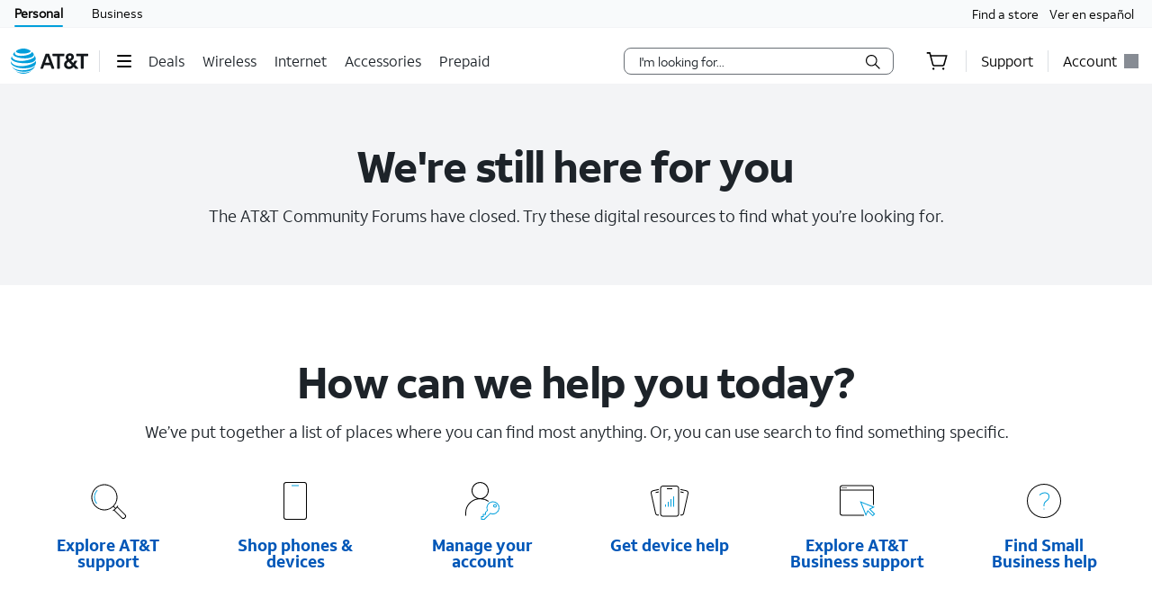

--- FILE ---
content_type: text/html;charset=utf-8
request_url: https://www.att.com/support/how-to/community-forums-sunset
body_size: 46207
content:
<!DOCTYPE html><html lang="en" class="theme-att-2022 isPC isTouch isPortrait hydrated" data-stencil-build="att-globalnav-nx-ui"><head><style>.att_gnav_wrapper p{padding:0;line-height:2rem}.att_gnav_wrapper span{pointer-events:none}.att_gnav_wrapper input[type=button]{-webkit-appearance:button;-moz-appearance:button;appearance:button;cursor:pointer}.att_gnav_wrapper i[class*=icon-chevron]::after{-webkit-filter:none;filter:none}.att_gnav_wrapper .hidden_spoken{border:0 none !important;clip:rect(0px, 0px, 0px, 0px) !important;height:1px !important;letter-spacing:0;line-height:0;overflow:hidden !important;margin-top:-50px;padding:0 !important;position:absolute !important;width:1px !important}.att_gnav_wrapper .gn_icon_right,.att_gnav_wrapper .gn_icon_down,.att_gnav_wrapper .gn_icon_up,.att_gnav_wrapper .gn_icon_left{display:-ms-flexbox;display:flex;height:16px;width:16px;background-image:url("data:image/svg+xml,%3Csvg xmlns='http://www.w3.org/2000/svg' viewBox='0 0 16 16'%3E%3Cpath d='M6.18535 12.4935L5.02612 11.3012L8.20922 7.9935L5.02612 4.68585L6.18535 3.4935L10.5217 7.9935L6.18535 12.4935Z' fill-rule='oddeven' fill='%23454b52'/%3E%3C/svg%3E");background-repeat:no-repeat;color:#454b52}.att_gnav_wrapper .gn_icon_left{-webkit-transform:rotate(180deg);transform:rotate(180deg);top:-1px}.att_gnav_wrapper .gn_icon_down,.att_gnav_wrapper .gn_icon_up{height:16px;width:16px;-webkit-transform:rotate(90deg);transform:rotate(90deg)}.att_gnav_wrapper .gn_icon_up{-webkit-transform:rotate(270deg);transform:rotate(270deg)}.att_gnav_wrapper.gn_smb_theme .gn_icon_down,.att_gnav_wrapper.gn_smb_theme .gn_icon_up{background-image:url("data:image/svg+xml,%3Csvg xmlns='http://www.w3.org/2000/svg' viewBox='0 0 16 16'%3E%3Cpath d='M6.18535 12.4935L5.02612 11.3012L8.20922 7.9935L5.02612 4.68585L6.18535 3.4935L10.5217 7.9935L6.18535 12.4935Z' fill-rule='oddeven' fill='%23ffffff' /%3E%3C/svg%3E")}</style><style>:host{display:block;padding:0;margin:0}@-webkit-keyframes gn_spinner{0%{-webkit-transform:rotate(0deg);transform:rotate(0deg)}100%{-webkit-transform:rotate(360deg);transform:rotate(360deg)}}@keyframes gn_spinner{0%{-webkit-transform:rotate(0deg);transform:rotate(0deg)}100%{-webkit-transform:rotate(360deg);transform:rotate(360deg)}}#attgn_header{position:inherit;background:#fff;color:#000}#attgn_header nav#z1_nav_container{height:50px;line-height:50px}#attgn_header button:disabled{pointer-events:none}#attgn_header i svg{fill:currentColor}#attgn_header i svg g{fill:currentColor}#attgn_header #z1_c_mask{top:93px;left:0;opacity:0.38;-webkit-transition:opacity 0.5s linear 0s;transition:opacity 0.5s linear 0s}#attgn_header .z1_hover_link:hover,#attgn_header .z1_hover_link:focus{text-decoration:none !important;outline:none !important}#attgn_header .z1_hover_link:after{text-decoration:none;content:"";position:absolute;width:100%;height:2px;bottom:0px;left:0px;background:#009fdb;border-radius:1px;display:none;-webkit-transition:all 0.3s ease-in-out 0s;transition:all 0.3s ease-in-out 0s;-webkit-transform:scaleX(0);transform:scaleX(0)}#attgn_header .z1_hover_link:hover:after,#attgn_header .z1_hover_link:focus:after,#attgn_header .z1_hover_link.gn-active-link:after{display:block;-webkit-transform:scaleX(1);transform:scaleX(1)}#attgn_header.gn_smb_theme{background-color:#000}#attgn_header.gn_smb_theme nav a{color:#fff}#attgn_header.gn_smb_theme nav a:focus{outline:thin dotted #fff}#attgn_header.gn_smb_theme .z1_hover_link:focus:after,#attgn_header.gn_smb_theme .z1_hover_link:hover:after{background:#fff}</style><style>#attgn_header #z1_profile_wrapper{width:116px}#attgn_header #z1_profile_wrapper .z1_profile_iruLink{display:block;font-size:10px;min-height:13px;line-height:13px;color:#000;margin-bottom:4px;margin-left:0px;margin-top:initial;padding:0 15px;cursor:pointer}#attgn_header #z1_profile_wrapper .z1_profile_iruLink:hover{text-decoration:underline}#attgn_header #z1_profile_wrapper #z1_iru_modal_wrapper{min-width:320px;height:100vh;width:100vw;left:0;top:0;margin:0 auto;position:fixed;background-color:rgba(0, 0, 0, 0.5);-webkit-transition:opacity 0.5s linear 0s;transition:opacity 0.5s linear 0s;display:none}#attgn_header #z1_profile_wrapper #z1_iru_modal_wrapper a:active,#attgn_header #z1_profile_wrapper #z1_iru_modal_wrapper a:focus,#attgn_header #z1_profile_wrapper #z1_iru_modal_wrapper a:hover{border-bottom:none}#attgn_header #z1_profile_wrapper #z1_iru_modal_wrapper.active{display:block;z-index:1050}#attgn_header #z1_profile_wrapper #z1_iru_modal_wrapper .modal{background-clip:padding-box;background-color:#ffffff;border:1px solid rgba(0, 0, 0, 0.1);border-radius:8px;-webkit-box-shadow:0 3px 5px 1px rgba(0, 0, 0, 0.4);box-shadow:0 3px 5px 1px rgba(0, 0, 0, 0.4);margin:0 auto;outline:medium none;height:0;min-height:150px;overflow:hidden;width:100%;z-index:-1}#attgn_header #z1_profile_wrapper #z1_iru_modal_wrapper .z1_iru_Header{text-align:left;color:#000;background-color:#fff;border-bottom:#fff;height:auto;min-height:60px;overflow:hidden;-ms-flex-align:center;align-items:center;display:-ms-flexbox;display:flex;padding:30px 46px 30px 30px;position:relative;border-radius:8px 8px 0 0}#attgn_header #z1_profile_wrapper #z1_iru_modal_wrapper .z1_iru_Header>h2{white-space:normal;font-size:1.5em}#attgn_header #z1_profile_wrapper #z1_iru_modal_wrapper .z1_iru_Header .z1_corner_button .close:before{background-image:none}#attgn_header #z1_profile_wrapper #z1_iru_modal_wrapper .z1_corner_button{display:none;border-color:#f2f2f2 #f2f2f2 transparent transparent;border-style:solid;border-width:24px;height:0;position:absolute;right:0;top:0;width:0}#attgn_header #z1_profile_wrapper #z1_iru_modal_wrapper .modal.fade{-webkit-transition:opacity 0.5s linear 0s;transition:opacity 0.5s linear 0s}#attgn_header #z1_profile_wrapper #z1_iru_modal_wrapper .modal.fade .loader{display:none}#attgn_header #z1_profile_wrapper #z1_iru_modal_wrapper .modal.fade.in{position:relative;height:auto;overflow:auto;top:50px;z-index:1060;-webkit-transition:opacity 0.5s linear 0s;transition:opacity 0.5s linear 0s}#attgn_header #z1_profile_wrapper #z1_iru_modal_wrapper .modal.fade.in .loader{display:block}#attgn_header #z1_profile_wrapper #z1_iru_modal_wrapper .modal.fade.in .z1_iru_Header,#attgn_header #z1_profile_wrapper #z1_iru_modal_wrapper .modal.fade.in #z1_iru_modal_body{-webkit-animation-duration:0.01s;animation-duration:0.01s;-webkit-animation-name:DOMinsertion;animation-name:DOMinsertion}#attgn_header #z1_profile_wrapper #z1_iru_modal_wrapper .modal.fade.in{max-height:80vh;overflow:hidden;max-width:420px;margin:0 auto;left:0}#attgn_header #z1_profile_wrapper #z1_iru_modal_wrapper .modal.fade.in .z1_corner_button{display:block}@media (max-width: 767px){#attgn_header #z1_profile_wrapper #z1_iru_modal_wrapper .modal.fade.in{max-width:350px}}#attgn_header #z1_profile_wrapper #z1_iru_modal_wrapper #z1_iru_modal_body{max-height:61vh;overflow-y:auto;text-align:left;line-height:normal;color:#000;padding:0 30px 20px;position:relative;width:100%;font-size:12px;background-color:white;border-radius:0 0 8px 8px}#attgn_header #z1_profile_wrapper #z1_iru_modal_wrapper #z1_iru_modal_body p{line-height:normal}#attgn_header #z1_profile_wrapper #z1_iru_modal_wrapper #z1_iru_modal_body a{color:#0074b3;font-size:12px;min-height:1em;line-height:normal;vertical-align:baseline}#attgn_header #z1_profile_wrapper #z1_iru_modal_wrapper #z1_iru_modal_body ul:first-child li{margin-bottom:12px}#attgn_header #z1_profile_wrapper #z1_iru_modal_wrapper #z1_iru_modal_body ul li{margin-bottom:30px}#attgn_header #z1_profile_wrapper #z1_iru_modal_wrapper .z1_iru_discard_button{height:18px;width:18px;padding:0;position:relative;top:-18px;border:none;background:transparent;cursor:pointer;display:block}#attgn_header #z1_profile_wrapper #z1_iru_modal_wrapper .z1_iru_discard_button:focus{outline:thin dotted #191919}#attgn_header #z1_profile_wrapper #z1_alert_popup_div{position:absolute;top:50px;height:auto;width:auto;z-index:600;right:0;line-height:2rem}#attgn_header #z1_profile_wrapper #z1_alert_popup_div #z1_alert_popup_content{color:#fff;background-color:#cf2a2a;padding:15px;width:320px;border-radius:6px;-webkit-box-shadow:0 4px 14px 0 #999;box-shadow:0 4px 14px 0 #999;font-size:13px}#attgn_header #z1_profile_wrapper #z1_alert_popup_div #z1_alert_popup_content:before{border-color:transparent transparent #cf2a2a;border-style:solid;border-width:11px;content:" ";display:inherit;position:absolute;top:-20px;right:70px;width:0}#attgn_header #z1_profile_wrapper #z1_alert_popup_div #z1_alert_popup_content button{border:none;background-color:initial;color:initial}#attgn_header #z1_profile_wrapper #z1_alert_popup_div #z1_alert_popup_content #z1_alert_popup_body{display:-ms-flexbox;display:flex;-ms-flex-negative:0;flex-shrink:0}#attgn_header #z1_profile_wrapper #z1_alert_popup_div #z1_alert_popup_content #z1_alert_popup_body #z1_alert_popup_icon{min-width:45px}#attgn_header #z1_profile_wrapper #z1_alert_popup_div #z1_alert_popup_content #z1_alert_popup_body a{line-height:2rem;display:inline;color:#fff;text-decoration:underline}#attgn_header #z1_profile_wrapper #z1_profile_button{max-width:110px}#attgn_header #z1_profile_wrapper #z1_profile_button #z1_profile_label{margin:0 8px 0 0}#attgn_header #z1_profile_wrapper #z1_profile_button:hover:after{display:block;-webkit-transform:scaleX(1);transform:scaleX(1)}#attgn_header #z1_profile_wrapper #z1_profile_close_button{display:none;position:absolute;-ms-flex-align:center;align-items:center;-ms-flex-pack:center;justify-content:center;height:50px;width:50px;background:none;border:none;align-items:center;visibility:hidden;overflow:visible;z-index:1026}#attgn_header #z1_profile_wrapper #z1_profile_menu_wrapper{display:-ms-inline-flexbox;display:inline-flex;-ms-flex-direction:column;flex-direction:column;position:absolute;top:50px;right:0;max-height:0px;width:248px;background-color:#fff;border-radius:0 0 6px 6px;z-index:1030;visibility:hidden}#attgn_header #z1_profile_wrapper #z1_profile_menu_wrapper .z1_profile_menu_list{display:-ms-flexbox;display:flex;-ms-flex-flow:column;flex-flow:column;width:100%;height:0;padding:0 0 15px 0;max-height:0px;visibility:hidden;border-radius:0 0 6px 6px;list-style:outside none none}#attgn_header #z1_profile_wrapper #z1_profile_menu_wrapper .z1_profile_menu_list .z1_profile_menu_list_item{display:-ms-inline-flexbox;display:inline-flex;height:42px;float:left}#attgn_header #z1_profile_wrapper #z1_profile_menu_wrapper .z1_profile_menu_list .z1_profile_menu_list_item a{display:-ms-inline-flexbox;display:inline-flex;-ms-flex-align:center;align-items:center;padding:0 16px;min-height:30px;height:30px;line-height:30px;word-wrap:break-word;margin:6px 0;float:left;color:#0074b3}#attgn_header #z1_profile_wrapper #z1_profile_menu_wrapper .z1_profile_menu_list .z1_profile_menu_list_item a:hover,#attgn_header #z1_profile_wrapper #z1_profile_menu_wrapper .z1_profile_menu_list .z1_profile_menu_list_item a:active,#attgn_header #z1_profile_wrapper #z1_profile_menu_wrapper .z1_profile_menu_list .z1_profile_menu_list_item a:focus,#attgn_header #z1_profile_wrapper #z1_profile_menu_wrapper .z1_profile_menu_list .z1_profile_menu_list_item a.z1_primary_menu_open{padding-left:12px;border-left:4px solid #009fdb;outline:none;text-decoration:none !important;color:#000;background-color:#f2fafd;width:100%}#attgn_header #z1_profile_wrapper #z1_profile_menu_wrapper .z1_profile_menu_list .z1_profile_menu_list_item a:active{font-weight:bold}#attgn_header #z1_profile_wrapper #z1_profile_menu_wrapper .z1_profile_menu_list .z1_profile_menu_list_item a .z1_notifications_arrow{margin-left:7px;height:16px;min-height:16px}#attgn_header #z1_profile_wrapper #z1_profile_menu_wrapper #z1_profile_greeting_wrapper{display:-ms-inline-flexbox;display:inline-flex;height:20px;line-height:20px;padding:0 15px;margin:15px 0 0 0;-ms-flex-direction:row;flex-direction:row;-ms-flex-flow:row nowrap;flex-flow:row nowrap;-ms-flex-wrap:nowrap;flex-wrap:nowrap;-ms-flex-pack:justify;justify-content:space-between}#attgn_header #z1_profile_wrapper #z1_profile_menu_wrapper #z1_profile_greeting_wrapper #z1_profile_name{color:#000;height:20px;line-height:inherit;font-size:inherit;font-weight:500;margin:0;overflow:hidden;text-overflow:ellipsis;white-space:nowrap;max-width:128px}#attgn_header #z1_profile_wrapper #z1_profile_menu_wrapper #z1_profile_greeting_wrapper #z1_switch_user{display:-ms-inline-flexbox;display:inline-flex;height:20px;line-height:20px;font-weight:400;-ms-flex-direction:row;flex-direction:row;-ms-flex-flow:row nowrap;flex-flow:row nowrap;-ms-flex-wrap:nowrap;flex-wrap:nowrap;color:#0074b3;margin:0 0 4px 0}#attgn_header #z1_profile_wrapper #z1_profile_menu_wrapper #z1_profile_greeting_wrapper #z1_switch_user #z1_switch_user_icon,#attgn_header #z1_profile_wrapper #z1_profile_menu_wrapper #z1_profile_greeting_wrapper #z1_switch_user #z1_switch_user_cta{display:-ms-inline-flexbox;display:inline-flex;height:inherit;line-height:inherit;min-height:-webkit-fit-content;min-height:-moz-fit-content;min-height:fit-content;-ms-flex-align:center;align-items:center;-ms-flex-pack:center;justify-content:center}#attgn_header #z1_profile_wrapper #z1_profile_menu_wrapper #z1_profile_greeting_wrapper #z1_switch_user #z1_switch_user_icon{background-color:currentColor;border-radius:100%;width:20px;margin:0 4px 0 0}#attgn_header #z1_profile_wrapper #z1_profile_menu_wrapper #z1_profile_greeting_wrapper #z1_switch_user #z1_switch_user_icon svg{color:#fff;fill:currentColor}#attgn_header #z1_profile_wrapper #z1_profile_menu_wrapper #z1_profile_greeting_wrapper #z1_switch_user #z1_switch_user_cta{font-size:11px;color:currentColor;margin:0;padding:0}#attgn_header #z1_profile_wrapper #z1_profile_menu_wrapper #z1_alerts_outer_container{padding:15px 0 15px 15px;line-height:28px}#attgn_header #z1_profile_wrapper #z1_profile_menu_wrapper #z1_alerts_outer_container #z1_alerts_back_button{color:#0074b3;min-height:14px;line-height:14px}#attgn_header #z1_profile_wrapper.z1_profile_menu_open #z1_profile_menu_wrapper{visibility:inherit;max-height:800px;-webkit-transition:visibility 0s, ease-in 0s;transition:visibility 0s, ease-in 0s}#attgn_header #z1_profile_wrapper.z1_profile_menu_open #z1_profile_menu_wrapper .z1_profile_menu_list{height:auto;max-height:800px;visibility:inherit;-webkit-transition:max-height 0s ease-in 0s;transition:max-height 0s ease-in 0s}#attgn_header #z1_profile_wrapper.z1_profile_menu_open #z1_profile_menu_wrapper .z1_profile_menu_list .z1_menu_divider:before{content:"";position:absolute;width:calc(100% - 30px);margin:0px 15px;height:1px;background:rgb(149, 149, 149)}#attgn_header #z1_profile_wrapper .z1_profile_badge{color:#fff;height:16px;min-width:16px;border-radius:2em;margin-right:4px;vertical-align:middle;font-size:12px;font-weight:500;padding:0 0.2rem;text-align:center;vertical-align:middle;line-height:16px;-webkit-box-sizing:border-box;box-sizing:border-box}#attgn_header #z1_profile_wrapper .z1_gray_badge{background-color:#999}#attgn_header #z1_profile_wrapper .z1_red_badge{background-color:#c70032}#attgn_header #z1_profile_wrapper .z1_blue_badge{background-color:#0074b3}#attgn_header.gn_smb_theme #z1_profile_wrapper #z1_profile_button:focus:after,#attgn_header.gn_smb_theme #z1_profile_wrapper #z1_profile_button:hover:after{background:#fff}#attgn_header.gn_smb_theme #z1_profile_wrapper #z1_profile_menu_wrapper{padding:12px 0}#attgn_header.gn_smb_theme #z1_profile_wrapper #z1_profile_menu_wrapper .z1_profile_menu_list .z1_profile_menu_list_item{height:auto;min-height:42px}#attgn_header.gn_smb_theme #z1_profile_wrapper #z1_profile_menu_wrapper .z1_profile_menu_list .z1_profile_menu_list_item .z1_profile_tooltip_wrapper{display:inline-block;min-height:30px;line-height:30px;vertical-align:middle;margin:11px 0 6px -5px;padding-left:16px}#attgn_header.gn_smb_theme #z1_profile_wrapper #z1_profile_menu_wrapper .z1_profile_menu_list .z1_profile_menu_list_item .z1_profile_tooltip_wrapper .z1_profile_tooltip_icon{display:-ms-inline-flexbox;display:inline-flex;position:relative;height:1em;width:1em;line-height:1.4;background-color:transparent;cursor:pointer;border:none;padding:0;font-style:normal;font-size:16px}#attgn_header.gn_smb_theme #z1_profile_wrapper #z1_profile_menu_wrapper .z1_profile_menu_list .z1_profile_menu_list_item .z1_profile_tooltip_wrapper .z1_profile_tooltip_icon svg g{fill:#0074b3}#attgn_header.gn_smb_theme #z1_profile_wrapper #z1_profile_menu_wrapper .z1_profile_menu_list .z1_profile_menu_list_item .z1_profile_tooltip_wrapper .z1_profile_tooltip_icon .z1_profile_tooltip_arrow{display:none;border-color:transparent;border-width:1px 0 0 1px;border-style:solid;background-color:#454b52;height:8px;width:8px;position:absolute;top:auto;right:0;bottom:-10px;left:4px;opacity:0;-webkit-transform:rotate(45deg);transform:rotate(45deg)}#attgn_header.gn_smb_theme #z1_profile_wrapper #z1_profile_menu_wrapper .z1_profile_menu_list .z1_profile_menu_list_item .z1_profile_tooltip_wrapper .z1_profile_tooltip_banner{position:absolute;margin-top:20px;left:15px;right:15px;display:none;opacity:0;z-index:1010;text-align:left}#attgn_header.gn_smb_theme #z1_profile_wrapper #z1_profile_menu_wrapper .z1_profile_menu_list .z1_profile_menu_list_item .z1_profile_tooltip_wrapper .z1_profile_tooltip_banner .z1_profile_helperText{background-color:#454b52;border-radius:6px;color:#fff;padding:20px 24px;position:relative;text-align:left;bottom:inherit;top:0}#attgn_header.gn_smb_theme #z1_profile_wrapper #z1_profile_menu_wrapper .z1_profile_menu_list .z1_profile_menu_list_item .z1_profile_tooltip_wrapper .z1_profile_tooltip_banner .z1_profile_helperText p{font-size:11px;line-height:0.9rem;margin:0 0 0 0}#attgn_header.gn_smb_theme #z1_profile_wrapper #z1_profile_menu_wrapper .z1_profile_menu_list .z1_profile_menu_list_item .z1_profile_tooltip_wrapper:hover .z1_profile_tooltip_icon .z1_profile_tooltip_arrow{display:block;opacity:1}#attgn_header.gn_smb_theme #z1_profile_wrapper #z1_profile_menu_wrapper .z1_profile_menu_list .z1_profile_menu_list_item .z1_profile_tooltip_wrapper:hover .z1_profile_tooltip_banner{opacity:1;display:-ms-inline-flexbox;display:inline-flex;margin-top:0;padding-top:22px}#attgn_header.gn_smb_theme #z1_profile_wrapper #z1_profile_menu_wrapper .z1_profile_menu_list .z1_profile_menu_list_item .z1_profile_tooltip_wrapper:hover .z1_profile_tooltip_banner .z1_profile_helperText{display:block}#attgn_header.gn_smb_theme #z1_profile_wrapper #z1_profile_menu_wrapper #z1_profile_menu_title{width:100%;height:auto;margin:0;float:left;color:#454b52;min-height:30px;padding:0 16px;display:-ms-inline-flexbox;display:inline-flex;line-height:20px}@media (max-width: 767px){#attgn_header #z1_profile_wrapper{width:auto;min-width:32px;border:none}#attgn_header #z1_profile_wrapper #z1_profile_button{margin:0 14px}#attgn_header #z1_profile_wrapper #z1_profile_menu_wrapper{height:100vh;top:0 !important;border-radius:0 0 0 0;-webkit-box-shadow:none;box-shadow:none}body.z1_profile_toggle{position:fixed;height:100vh;width:100%;overflow:visible;margin:0;right:280px;-webkit-transition:opacity 0.75s ease-in 0s;transition:opacity 0.75s ease-in 0s}body.z1_profile_toggle #attgn_header #z1_profile_wrapper.z1_profile_menu_open #z1_profile_button{visibility:hidden}body.z1_profile_toggle #attgn_header #z1_profile_wrapper.z1_profile_menu_open #z1_profile_close_button{display:-ms-inline-flexbox;display:inline-flex;visibility:inherit}body.z1_profile_toggle #attgn_header #z1_profile_wrapper.z1_profile_menu_open #z1_profile_close_button i svg g{fill:#ffffff}body.z1_profile_toggle #attgn_header #z1_profile_wrapper.z1_profile_menu_open #z1_profile_menu_wrapper{width:280px;height:100vh;max-height:100vh;right:-280px;padding:15px 0 0}body.z1_profile_toggle #attgn_header #z1_profile_wrapper.z1_profile_menu_open #z1_profile_menu_wrapper .z1_profile_menu_list{height:auto;max-height:100vh}body.z1_profile_toggle #attgn_header #z1_c_mask{top:0 !important;height:100% !important}}</style><style>#attgn_header #z1_segment_wrapper{height:12px;background:inherit;width:100%;margin:0 auto;position:relative;color:inherit}#attgn_header.gn_smb_theme #z1_segment_wrapper{min-height:unset}slot-fb{display:contents}slot-fb[hidden]{display:none}</style><style>#attgn_header att-gnav-home-button a i{height:auto;width:85.75px}#attgn_header.gn_smb_theme att-gnav-home-button a i{width:70px}</style><style>#attgn_header nav att-gnav-cart-widget{display:-ms-inline-flexbox;display:inline-flex}#attgn_header nav att-gnav-cart-widget #z1_cart_div #z1_cart_wrapper{display:-ms-flexbox;display:flex;position:relative;width:64px;-ms-flex-align:center;align-items:center}#attgn_header nav att-gnav-cart-widget #z1_cart_div #z1_cart_wrapper button{display:-ms-flexbox;display:flex;position:relative;background-color:transparent;border:none;outline:none;height:50px;line-height:56px;margin:0 auto;-ms-flex-align:center;align-items:center}#attgn_header nav att-gnav-cart-widget #z1_cart_div #z1_cart_wrapper button #z1_cart_icon{height:24px;width:24px;color:#000}#attgn_header nav att-gnav-cart-widget #z1_cart_div #z1_cart_wrapper button #z1_cart_icon svg{color:currentColor}#attgn_header nav att-gnav-cart-widget #z1_cart_div #z1_cart_wrapper button att-gnav-badge.badge{border:2px solid #fff;font-size:12px;border-radius:50%;color:#fff;display:block;font-weight:500;min-width:20px;padding:0;text-align:center;vertical-align:middle;background-color:#0074b3;width:20px;min-height:20px;line-height:16px;-webkit-box-sizing:border-box;box-sizing:border-box}#attgn_header nav att-gnav-cart-widget #z1_cart_div #z1_cart_wrapper #z1_cart_caret{position:absolute;height:12.73px;width:12.73px;background-color:#fff;-webkit-box-shadow:-1px -1px 0px #dcdfe3;box-shadow:-1px -1px 0px #dcdfe3;top:45px;left:28px;z-index:1031;-webkit-transform:rotate(45deg);transform:rotate(45deg)}#attgn_header nav att-gnav-cart-widget #z1_cart_div #z1_cart_summary_wrapper{position:absolute;-ms-flex-align:center;align-items:center;width:300px;height:auto;max-height:640px;padding:0px;right:0;overflow-y:auto;background-color:#ffffff;border:1px solid #dcdfe3;border-radius:8px;-webkit-box-shadow:0px 2px 8px rgba(37, 48, 58, 0.2), 0px 2px 4px -1px rgba(37, 48, 58, 0.12), 0px 2px 12px rgba(37, 48, 58, 0.1);box-shadow:0px 2px 8px rgba(37, 48, 58, 0.2), 0px 2px 4px -1px rgba(37, 48, 58, 0.12), 0px 2px 12px rgba(37, 48, 58, 0.1);top:50px;z-index:1030}#attgn_header nav att-gnav-cart-widget #z1_cart_div #z1_cart_summary_wrapper a:active,#attgn_header nav att-gnav-cart-widget #z1_cart_div #z1_cart_summary_wrapper a:focus,#attgn_header nav att-gnav-cart-widget #z1_cart_div #z1_cart_summary_wrapper button:active,#attgn_header nav att-gnav-cart-widget #z1_cart_div #z1_cart_summary_wrapper button:focus,#attgn_header nav att-gnav-cart-widget #z1_cart_div #z1_cart_summary_wrapper button:focus-within{border:1px dotted #000}#attgn_header nav att-gnav-cart-widget #z1_cart_div #z1_cart_summary_wrapper #z1_cart_discard_button{position:absolute;background-color:inherit;outline:none;border:none;height:30px;width:30px;right:0;top:0}#attgn_header nav att-gnav-cart-widget #z1_cart_div #z1_cart_summary_wrapper #z1_cart_summary_container{margin:24px}#attgn_header nav att-gnav-cart-widget #z1_cart_div #z1_cart_summary_wrapper #z1_cart_summary_container #z1_cart_header{font-size:16px;line-height:18px;font-weight:700;letter-spacing:-0.03em}#attgn_header nav att-gnav-cart-widget #z1_cart_div #z1_cart_summary_wrapper #z1_cart_summary_container #z1_cart_header #z1_cart_count_label{font-weight:400}#attgn_header nav att-gnav-cart-widget #z1_cart_div #z1_cart_summary_wrapper #z1_cart_summary_container #z1_cart_body{display:-ms-flexbox;display:flex;-ms-flex-direction:column;flex-direction:column;height:auto;width:auto;margin-top:16px}#attgn_header nav att-gnav-cart-widget #z1_cart_div #z1_cart_summary_wrapper #z1_cart_summary_container #z1_cart_footer{display:-ms-flexbox;display:flex;-ms-flex-direction:column;flex-direction:column;height:auto;width:auto}#attgn_header nav att-gnav-cart-widget #z1_cart_div #z1_cart_summary_wrapper #z1_cart_summary_container #z1_cart_footer #z1_cart_footer_note{line-height:20px;letter-spacing:-0.02em;margin-bottom:16px}#attgn_header nav att-gnav-cart-widget #z1_cart_div #z1_cart_summary_wrapper #z1_cart_summary_container #z1_cart_footer a#z1_cart_cta{-ms-flex-pack:center;justify-content:center;-ms-flex-align:center;align-items:center;line-height:18px;font-weight:700;letter-spacing:-0.3px;padding:15px 32px;height:48px;width:auto;margin:auto;margin-left:0;border-radius:48px;background-color:#0074b3}#attgn_header nav att-gnav-cart-widget #z1_cart_div #z1_cart_summary_wrapper #z1_cart_summary_container #z1_cart_footer a#z1_cart_cta span{text-align:center;color:rgb(242, 250, 253)}@media (max-width: 767px){#attgn_header nav att-gnav-cart-widget #z1_cart_div a att-gnav-badge.badge{left:15px;position:absolute;border:2px solid #fff;font-size:12px;border-radius:50%;color:#fff;display:block;font-weight:500;min-width:20px;padding:0;text-align:center;vertical-align:middle;background-color:#0074b3;width:20px;min-height:20px;line-height:16px;-webkit-box-sizing:border-box;box-sizing:border-box}}@media (max-width: 1024px){#attgn_header nav att-gnav-cart-widget #z1_cart_div a att-gnav-badge.badge{border:2px solid #fff;font-size:12px;border-radius:50%;color:#fff;display:block;font-weight:500;min-width:20px;padding:0;text-align:center;vertical-align:middle;background-color:#0074b3;width:20px;min-height:20px;line-height:16px;-webkit-box-sizing:border-box;box-sizing:border-box}}#attgn_header nav att-gnav-cart-widget #z1_cart_div #z1_cart_link{margin:0 20px}#attgn_header.gn_smb_theme nav att-gnav-cart-widget #z1_cart_div #z1_cart_wrapper button #z1_cart_icon{color:#fff}</style><style>att-gnav-universal-nav #z0_nav{height:30px;line-height:30px}att-gnav-universal-nav #z0_nav #z0_lhs div,att-gnav-universal-nav #z0_nav #z0_rhs div{height:17px}att-gnav-universal-nav #z0_nav a{color:#000;line-height:30px}att-gnav-universal-nav #z0_nav a:hover,att-gnav-universal-nav #z0_nav a:focus,att-gnav-universal-nav #z0_nav a:active{color:#0074b3;text-decoration:underline}att-gnav-universal-nav #z0_nav a.gn-active-link{color:#000;text-decoration:none;outline:none !important}att-gnav-universal-nav #z0_nav a.gn-active-link:after{display:block;content:"";position:absolute;width:100%;height:2px;bottom:0px;left:0px;background:#009fdb;border-radius:1px;text-decoration:none;outline:none !important}att-gnav-universal-nav #z0_nav a.gn-active-link:hover,att-gnav-universal-nav #z0_nav a.gn-active-link:focus{text-decoration:none !important;outline:none !important;color:inherit}.gn_smb_theme att-gnav-universal-nav #z0_nav a:hover,.gn_smb_theme att-gnav-universal-nav #z0_nav a:focus{color:#fff}</style><style>#attgn_header nav att-gnav-search-widget{display:-ms-inline-flexbox;display:inline-flex;margin:auto 0}#attgn_header nav att-gnav-search-widget #z1_search_wrapper{height:30px;display:-ms-inline-flexbox;display:inline-flex;position:relative;padding-right:0;padding-left:0;margin:9px 16px 9px 16px}#attgn_header nav att-gnav-search-widget #z1_search_wrapper #z1_search_form{position:relative;display:-ms-inline-flexbox;display:inline-flex;-ms-flex-pack:justify;justify-content:space-between;width:300px;background-color:#fff;border:1px solid #686e74;border-radius:8px}#attgn_header nav att-gnav-search-widget #z1_search_wrapper #z1_search_form input#z1_search_field{width:calc(100% - 32px);margin:0 0 0 16px;font:0.625pc/1.5 font-regular, sans-serif;font-size:14px;font-style:normal;color:#1d2329;background-color:transparent;border:none;outline:0}#attgn_header nav att-gnav-search-widget #z1_search_wrapper #z1_search_form input#z1_search_field::-webkit-input-placeholder{font-size:14px;color:rgb(29, 35, 41);font-style:normal;background-color:transparent;border:none;border-radius:3px;appearance:none;-webkit-appearance:none;-moz-appearance:none;-ms-appearance:none}#attgn_header nav att-gnav-search-widget #z1_search_wrapper #z1_search_form input#z1_search_field::-moz-placeholder{font-size:14px;color:rgb(29, 35, 41);font-style:normal;background-color:transparent;border:none;border-radius:3px;appearance:none;-webkit-appearance:none;-moz-appearance:none;-ms-appearance:none}#attgn_header nav att-gnav-search-widget #z1_search_wrapper #z1_search_form input#z1_search_field:-ms-input-placeholder{font-size:14px;color:rgb(29, 35, 41);font-style:normal;background-color:transparent;border:none;border-radius:3px;appearance:none;-webkit-appearance:none;-moz-appearance:none;-ms-appearance:none}#attgn_header nav att-gnav-search-widget #z1_search_wrapper #z1_search_form input#z1_search_field::-ms-input-placeholder{font-size:14px;color:rgb(29, 35, 41);font-style:normal;background-color:transparent;border:none;border-radius:3px;appearance:none;-webkit-appearance:none;-moz-appearance:none;-ms-appearance:none}#attgn_header nav att-gnav-search-widget #z1_search_wrapper #z1_search_form input#z1_search_field::placeholder{font-size:14px;color:rgb(29, 35, 41);font-style:normal;background-color:transparent;border:none;border-radius:3px;appearance:none;-webkit-appearance:none;-moz-appearance:none;-ms-appearance:none}#attgn_header nav att-gnav-search-widget #z1_search_wrapper #z1_search_form input#z1_search_field[type=search]::-webkit-search-cancel-button,#attgn_header nav att-gnav-search-widget #z1_search_wrapper #z1_search_form input#z1_search_field[type=search]::-webkit-search-decoration,#attgn_header nav att-gnav-search-widget #z1_search_wrapper #z1_search_form input#z1_search_field[type=search]::-webkit-search-results-button,#attgn_header nav att-gnav-search-widget #z1_search_wrapper #z1_search_form input#z1_search_field[type=search]::-webkit-search-results-decoration{-webkit-appearance:none;display:none}#attgn_header nav att-gnav-search-widget #z1_search_wrapper #z1_search_form input#z1_search_field[type=search]::-ms-clear{display:none;width:0;height:0}#attgn_header nav att-gnav-search-widget #z1_search_wrapper #z1_search_form:focus-within{outline:0;border-color:#0074b3}#attgn_header nav att-gnav-search-widget #z1_search_wrapper #z1_search_suggest_wrapper{background-color:#fff;border-radius:8px 8px 8px 8px;border:1px solid #686e74;display:none;height:auto;left:0;max-height:640px;overflow-y:auto;padding:16px 0;position:absolute;text-align:left;top:34px;width:500px;z-index:1030}#attgn_header nav att-gnav-search-widget #z1_search_wrapper #z1_search_suggest_wrapper .att-search-highlight{font-weight:normal}#attgn_header nav att-gnav-search-widget #z1_search_wrapper #z1_search_suggest_wrapper #z1_search_autosuggest hr.z1_hr_text{line-height:15px;margin:7.5px 16px;font-size:12px;text-align:left;overflow:visible;border-right:none;border-left:none;border-bottom:none;border-top:solid 1px #bdc2c7}#attgn_header nav att-gnav-search-widget #z1_search_wrapper #z1_search_suggest_wrapper #z1_search_autosuggest hr.z1_hr_text:before{content:attr(data-content);position:relative;height:15px;top:-7.5px;width:-webkit-fit-content;width:-moz-fit-content;width:fit-content;padding:0 16px 0 0;font-weight:bold;background:#fff;color:#686e74}#attgn_header nav att-gnav-search-widget #z1_search_wrapper #z1_search_suggest_wrapper #z1_search_autosuggest p{margin:0;padding:0 16px;display:block;color:#454b52;line-height:28px;font-size:14px;height:auto;overflow:hidden;cursor:pointer}#attgn_header nav att-gnav-search-widget #z1_search_wrapper #z1_search_suggest_wrapper #z1_search_autosuggest p.active,#attgn_header nav att-gnav-search-widget #z1_search_wrapper #z1_search_suggest_wrapper #z1_search_autosuggest p:hover{background-color:#f2fafd;text-decoration:none}#attgn_header nav att-gnav-search-widget #z1_search_wrapper #z1_search_suggest_wrapper #z1_search_autosuggest p a{width:100%;min-height:28px;vertical-align:unset;color:#454b52}#attgn_header nav att-gnav-search-widget #z1_search_wrapper #z1_search_suggest_wrapper #z1_search_autosuggest p .z1_search_item{display:inline-block;max-width:100%;line-height:20px;vertical-align:baseline;height:auto;max-height:64px;font-weight:bold}#attgn_header nav att-gnav-search-widget #z1_search_wrapper #z1_search_suggest_wrapper #z1_search_autosuggest p .z1_search_category_type{color:#0074b3;display:inline}#attgn_header nav att-gnav-search-widget #z1_search_wrapper #z1_search_suggest_wrapper #z1_search_autosuggest p span span span .att-search-highlight{font-weight:normal}#attgn_header nav .z1_search_button,#attgn_header nav .z1_search_close_button{display:-ms-inline-flexbox;display:inline-flex;-ms-flex-align:center;align-items:center;-ms-flex-pack:center;justify-content:center;background:transparent;height:30px;width:34px;min-width:44px;margin-left:0;margin-top:0;padding:0;border:none;border-radius:0 5px 5px 0}#attgn_header nav .z1_search_button:disabled,#attgn_header nav .z1_search_close_button:disabled{cursor:pointer}#attgn_header nav .z1_search_button:focus,#attgn_header nav .z1_search_close_button:focus{height:28px;outline:#000 dotted thin}#attgn_header nav .z1_search_button .z1_search_icon{width:16px;height:16px}#attgn_header nav #z1_mobile_search_button,#attgn_header nav #z1_tablet_search_button{width:100%;height:50px;min-width:34px}#attgn_header nav #z1_mobile_search_button .z1_search_icon,#attgn_header nav #z1_mobile_search_button svg,#attgn_header nav #z1_tablet_search_button .z1_search_icon,#attgn_header nav #z1_tablet_search_button svg{width:22px;height:22px}#attgn_header nav #z1_tablet_search_button{margin:0 16px 0 0}#attgn_header nav #z1_tablet_search_button:focus,#attgn_header nav #z1_tablet_search_button:hover{outline:none;text-decoration:none}#attgn_header nav .z1_search_close_button svg{width:100%}#attgn_header.gn_smb_theme nav att-gnav-search-widget #z1_search_wrapper #z1_search_form{background-color:#454b52;border:1px solid #fff}#attgn_header.gn_smb_theme nav att-gnav-search-widget #z1_search_wrapper #z1_search_form input#z1_search_field{color:#fff}#attgn_header.gn_smb_theme nav att-gnav-search-widget #z1_search_wrapper #z1_search_form input#z1_search_field::-webkit-input-placeholder{background-color:#454b52;color:#fff}#attgn_header.gn_smb_theme nav att-gnav-search-widget #z1_search_wrapper #z1_search_form input#z1_search_field::-moz-placeholder{background-color:#454b52;color:#fff}#attgn_header.gn_smb_theme nav att-gnav-search-widget #z1_search_wrapper #z1_search_form input#z1_search_field:-ms-input-placeholder{background-color:#454b52;color:#fff}#attgn_header.gn_smb_theme nav att-gnav-search-widget #z1_search_wrapper #z1_search_form input#z1_search_field::-ms-input-placeholder{background-color:#454b52;color:#fff}#attgn_header.gn_smb_theme nav att-gnav-search-widget #z1_search_wrapper #z1_search_form input#z1_search_field::placeholder{background-color:#454b52;color:#fff}#attgn_header.gn_smb_theme nav att-gnav-search-widget #z1_search_wrapper #z1_search_form .z1_search_button .z1_search_icon svg{color:#fff}#attgn_header.gn_smb_theme nav att-gnav-search-widget #z1_search_wrapper #z1_search_form:focus-within{border-color:#0074b3;background-color:#fff;color:#000}#attgn_header.gn_smb_theme nav att-gnav-search-widget #z1_search_wrapper #z1_search_form:focus-within input#z1_search_field{background-color:#fff;color:#000}#attgn_header.gn_smb_theme nav att-gnav-search-widget #z1_search_wrapper #z1_search_form:focus-within input#z1_search_field::-webkit-input-placeholder{background-color:#fff;color:#000}#attgn_header.gn_smb_theme nav att-gnav-search-widget #z1_search_wrapper #z1_search_form:focus-within input#z1_search_field::-moz-placeholder{background-color:#fff;color:#000}#attgn_header.gn_smb_theme nav att-gnav-search-widget #z1_search_wrapper #z1_search_form:focus-within input#z1_search_field:-ms-input-placeholder{background-color:#fff;color:#000}#attgn_header.gn_smb_theme nav att-gnav-search-widget #z1_search_wrapper #z1_search_form:focus-within input#z1_search_field::-ms-input-placeholder{background-color:#fff;color:#000}#attgn_header.gn_smb_theme nav att-gnav-search-widget #z1_search_wrapper #z1_search_form:focus-within input#z1_search_field::placeholder{background-color:#fff;color:#000}#attgn_header.gn_smb_theme nav att-gnav-search-widget #z1_search_wrapper #z1_search_form:focus-within .z1_search_button .z1_search_icon svg{color:#000}@media (min-width: 1025px) and (max-width: 1160px){#attgn_header nav att-gnav-search-widget #z1_search_wrapper #z1_search_form{width:100%;max-width:300px}#attgn_header nav att-gnav-search-widget #z1_search_wrapper #z1_search_suggest_wrapper{width:510px}}@media (min-width: 1024px){#attgn_header nav att-gnav-search-widget #z1_search_wrapper #z1_search_suggest_wrapper{max-width:43vw}}@media (min-width: 768px) and (max-width: 1024px){#attgn_header nav att-gnav-search-widget #z1_search_wrapper{margin:9px 0px 9px 9px}#attgn_header nav att-gnav-search-widget #z1_search_wrapper #z1_search_form,#attgn_header nav att-gnav-search-widget #z1_search_wrapper #z1_search_suggest_wrapper{width:calc(100vw - 180px)}#attgn_header nav.z1_search_active .z1_hide_toggle_md{display:none !important}#attgn_header nav.z1_search_active .z1_show_toggle_md{display:-ms-inline-flexbox !important;display:inline-flex !important;-ms-flex-align:center;align-items:center}#attgn_header.gn_smb_theme nav att-gnav-search-widget #z1_search_wrapper #z1_search_form,#attgn_header.gn_smb_theme nav att-gnav-search-widget #z1_search_wrapper #z1_search_suggest_wrapper{width:calc(100vw - 155px)}}@media (max-width: 767px){#attgn_header nav att-gnav-search-widget #z1_search_wrapper{margin:9px 0px 9px 9px}#attgn_header nav att-gnav-search-widget #z1_search_wrapper #z1_search_form{width:calc(100vw - 50px)}#attgn_header nav att-gnav-search-widget #z1_search_wrapper #z1_search_suggest_wrapper{width:100%}#attgn_header nav.z1_search_active .z1_hide_toggle_sm{display:none !important}#attgn_header nav.z1_search_active .z1_show_toggle_sm{display:-ms-inline-flexbox !important;display:inline-flex !important;-ms-flex-align:center;align-items:center}}@media (max-width: 480px){#attgn_header nav att-gnav-search-widget #z1_search_wrapper #z1_search_form{width:calc(100vw - 50px)}#attgn_header nav att-gnav-search-widget #z1_search_wrapper #z1_search_suggest_wrapper{width:100%}#attgn_header nav.z1_search_active .z1_hide_toggle_xsm{display:none !important}#attgn_header nav.z1_search_active .z1_show_toggle_xsm{display:-ms-inline-flexbox !important;display:inline-flex !important;-ms-flex-align:center;align-items:center}}</style><style>#attgn_header att-gnav-hamburger-menu #z1_menu_div #z1_hamburger_button{min-width:55px;background:none;border-top:unset;border-right:unset;border-bottom:unset}#attgn_header att-gnav-hamburger-menu #z1_menu_div #z1_hamburger_button .z1_hamburger_icon{border-radius:1.125rem;height:2px;width:16px;margin:auto;-webkit-transition:width 0.3s linear 0s;transition:width 0.3s linear 0s}#attgn_header att-gnav-hamburger-menu #z1_menu_div #z1_hamburger_button .z1_hamburger_icon #z1_hamburger_label{height:0.688rem;display:-ms-flexbox;display:flex;-ms-flex-align:center;align-items:center;position:absolute;top:-12px;color:currentColor;font-size:0rem;-webkit-filter:blur(3px);filter:blur(3px);opacity:0;-webkit-transition:opacity 0.3s linear 0s, font-size 0.3s linear 0s, -webkit-filter 0.2s linear 0s;transition:opacity 0.3s linear 0s, font-size 0.3s linear 0s, -webkit-filter 0.2s linear 0s;transition:opacity 0.3s linear 0s, font-size 0.3s linear 0s, filter 0.2s linear 0s;transition:opacity 0.3s linear 0s, font-size 0.3s linear 0s, filter 0.2s linear 0s, -webkit-filter 0.2s linear 0s}#attgn_header att-gnav-hamburger-menu #z1_menu_div #z1_hamburger_button .z1_hamburger_icon:before,#attgn_header att-gnav-hamburger-menu #z1_menu_div #z1_hamburger_button .z1_hamburger_icon:after{background-color:currentColor;border-radius:1em;content:"";position:absolute;height:2px;width:16px;left:0;-webkit-transition:width 0.3s linear 0s;transition:width 0.3s linear 0s}#attgn_header att-gnav-hamburger-menu #z1_menu_div #z1_hamburger_button .z1_hamburger_icon:before{top:-6px;opacity:1;-webkit-transition:opacity 0.3s linear 0.3s;transition:opacity 0.3s linear 0.3s}#attgn_header att-gnav-hamburger-menu #z1_menu_div #z1_hamburger_button .z1_hamburger_icon:after{top:6px}#attgn_header att-gnav-hamburger-menu #z1_menu_div #z1_hamburger_button:hover .z1_hamburger_icon,#attgn_header att-gnav-hamburger-menu #z1_menu_div #z1_hamburger_button:hover .z1_hamburger_icon:after,#attgn_header att-gnav-hamburger-menu #z1_menu_div #z1_hamburger_button.active .z1_hamburger_icon,#attgn_header att-gnav-hamburger-menu #z1_menu_div #z1_hamburger_button.active .z1_hamburger_icon:after{width:22px;-webkit-transition:width 0.3s linear 0s;transition:width 0.3s linear 0s}#attgn_header att-gnav-hamburger-menu #z1_menu_div #z1_hamburger_button:hover .z1_hamburger_icon:before,#attgn_header att-gnav-hamburger-menu #z1_menu_div #z1_hamburger_button.active .z1_hamburger_icon:before{opacity:0;width:0;-webkit-transition:opacity 0.3s linear 0.2s, width 0.3s linear 0s;transition:opacity 0.3s linear 0.2s, width 0.3s linear 0s}#attgn_header att-gnav-hamburger-menu #z1_menu_div #z1_hamburger_button:hover #z1_hamburger_label,#attgn_header att-gnav-hamburger-menu #z1_menu_div #z1_hamburger_button.active #z1_hamburger_label{opacity:1;font-size:9px;-webkit-filter:blur(0px);filter:blur(0px);-webkit-transition:opacity 0.3s linear 0.3s, font-size 0.2s linear 0.3s, -webkit-filter 0.3s linear 0.3s;transition:opacity 0.3s linear 0.3s, font-size 0.2s linear 0.3s, -webkit-filter 0.3s linear 0.3s;transition:opacity 0.3s linear 0.3s, font-size 0.2s linear 0.3s, filter 0.3s linear 0.3s;transition:opacity 0.3s linear 0.3s, font-size 0.2s linear 0.3s, filter 0.3s linear 0.3s, -webkit-filter 0.3s linear 0.3s}#attgn_header att-gnav-hamburger-menu #z1_menu_div #z1_menu_close_button{display:none;position:absolute;-ms-flex-align:center;align-items:center;-ms-flex-pack:center;justify-content:center;height:50px;width:50px;background:none;border:none;align-items:center;visibility:hidden;overflow:visible;z-index:1026}#attgn_header att-gnav-hamburger-menu #z1_menu_div #z1_menu_wrapper{position:absolute;max-height:0px;width:280px;top:50px;border-radius:0 0 8px 8px;z-index:1030;visibility:hidden}#attgn_header att-gnav-hamburger-menu #z1_menu_div #z1_menu_wrapper .z1_menu_divider{display:block;height:1px;min-height:0;margin:10px 15px;padding:0;border-top:1px solid #bdc2c7}#attgn_header att-gnav-hamburger-menu #z1_menu_div #z1_menu_wrapper #z1_menu_primary_list{visibility:hidden;border-radius:0 0 0 8px;overflow-y:auto}#attgn_header att-gnav-hamburger-menu #z1_menu_div #z1_menu_wrapper #z1_menu_primary_list.z1_primary_menu_open{border-radius:0 0 8px 8px}#attgn_header att-gnav-hamburger-menu #z1_menu_div #z1_menu_wrapper #z1_menu_primary_list li{padding:6px 0;line-height:normal}#attgn_header att-gnav-hamburger-menu #z1_menu_div #z1_menu_wrapper #z1_menu_primary_list li a{min-height:32px;line-height:32px;color:#0074b3}#attgn_header att-gnav-hamburger-menu #z1_menu_div #z1_menu_wrapper #z1_menu_primary_list li a:hover,#attgn_header att-gnav-hamburger-menu #z1_menu_div #z1_menu_wrapper #z1_menu_primary_list li a:active,#attgn_header att-gnav-hamburger-menu #z1_menu_div #z1_menu_wrapper #z1_menu_primary_list li a:focus,#attgn_header att-gnav-hamburger-menu #z1_menu_div #z1_menu_wrapper #z1_menu_primary_list li a.z1_primary_menu_open{padding-left:12px}#attgn_header att-gnav-hamburger-menu #z1_menu_div #z1_menu_wrapper #z1_menu_primary_list li a:hover,#attgn_header att-gnav-hamburger-menu #z1_menu_div #z1_menu_wrapper #z1_menu_primary_list li a:active,#attgn_header att-gnav-hamburger-menu #z1_menu_div #z1_menu_wrapper #z1_menu_primary_list li a:focus,#attgn_header att-gnav-hamburger-menu #z1_menu_div #z1_menu_wrapper #z1_menu_primary_list li a.z1_primary_menu_open{border-left:4px solid #009fdb;text-decoration:none !important;color:#000}#attgn_header att-gnav-hamburger-menu #z1_menu_div #z1_menu_wrapper #z1_menu_primary_list li a:hover,#attgn_header att-gnav-hamburger-menu #z1_menu_div #z1_menu_wrapper #z1_menu_primary_list li a:focus-visible,#attgn_header att-gnav-hamburger-menu #z1_menu_div #z1_menu_wrapper #z1_menu_primary_list li a.z1_primary_menu_open{background-color:#f2fafd}#attgn_header att-gnav-hamburger-menu #z1_menu_div #z1_menu_wrapper #z1_menu_primary_list .z1_menu_secondary_subtitle{display:block !important;padding:0 15px;font-family:sans-serif}#attgn_header att-gnav-hamburger-menu #z1_menu_div #z1_menu_wrapper #z1_menu_primary_list .z1_menu_secondary_list{overflow-y:auto;position:absolute;width:280px;border-radius:0 0 8px 8px;-webkit-transition:visibility 0s, left 0.3s ease-in 0s;transition:visibility 0s, left 0.3s ease-in 0s;z-index:-1}#attgn_header att-gnav-hamburger-menu #z1_menu_div #z1_menu_wrapper #z1_menu_primary_list .z1_menu_secondary_list.z1_secondary_manu_active{left:280px;-webkit-transition:visibility 0s, left 0.3s ease-in 0.3s;transition:visibility 0s, left 0.3s ease-in 0.3s;border-radius:0 0 8px 0}#attgn_header att-gnav-hamburger-menu #z1_menu_div #z1_menu_wrapper #z1_menu_primary_list .z1_menu_secondary_list li a:hover,#attgn_header att-gnav-hamburger-menu #z1_menu_div #z1_menu_wrapper #z1_menu_primary_list .z1_menu_secondary_list li a:focus,#attgn_header att-gnav-hamburger-menu #z1_menu_div #z1_menu_wrapper #z1_menu_primary_list .z1_menu_secondary_list li a:active{border-left:none !important;color:#0074b3;padding:0 16px !important}#attgn_header att-gnav-hamburger-menu #z1_menu_div #z1_menu_wrapper #z1_menu_primary_list .z1_menu_secondary_list li a:hover{text-decoration:underline !important}#attgn_header att-gnav-hamburger-menu #z1_menu_div.z1_menu_open #z1_menu_wrapper{visibility:inherit;max-height:800px;-webkit-transition:max-height 0s ease-in 0s;transition:max-height 0s ease-in 0s}#attgn_header att-gnav-hamburger-menu #z1_menu_div.z1_menu_open #z1_menu_wrapper #z1_menu_primary_list{height:800px;visibility:inherit;-webkit-transition:max-height 0s ease-in 0s;transition:max-height 0s ease-in 0s;border-radius:0 0 0 8px}#attgn_header att-gnav-hamburger-menu #z1_menu_div.z1_menu_open #z1_menu_wrapper #z1_menu_primary_list.z1_primary_menu_open{border-radius:0 0 8px 8px}#attgn_header.gn_smb_theme att-gnav-hamburger-menu #z1_menu_div #z1_hamburger_button{color:#fff}@media (max-width: 767px){#attgn_header att-gnav-hamburger-menu #z1_menu_div #z1_hamburger_button{border:none}#attgn_header att-gnav-hamburger-menu #z1_menu_div #z1_menu_wrapper{border-radius:0 0 0 0;-webkit-box-shadow:none;box-shadow:none}#attgn_header att-gnav-hamburger-menu #z1_menu_div #z1_menu_wrapper #z1_menu_primary_list{-webkit-transition:height 0s, left 0.3s ease-in 0s;transition:height 0s, left 0.3s ease-in 0s}#attgn_header att-gnav-hamburger-menu #z1_menu_div #z1_menu_wrapper #z1_menu_primary_list .z1_menu_secondary_list.z1_secondary_manu_active{border-radius:0;-webkit-box-shadow:none;box-shadow:none}#attgn_header att-gnav-hamburger-menu #z1_menu_div #z1_menu_wrapper #z1_menu_primary_list .z1_menu_back_button_wrapper{display:block !important;padding:0 0 14px 0px !important}#attgn_header att-gnav-hamburger-menu #z1_menu_div #z1_menu_wrapper #z1_menu_primary_list .z1_menu_secondary_subtitle{display:block !important;padding:0 15px}body.z1_menu_toggle{position:fixed;height:100vh;width:100%;overflow:visible;margin:0;left:280px;-webkit-transition:opacity 0.75s ease-in 0s;transition:opacity 0.75s ease-in 0s}body.z1_menu_toggle #attgn_header att-gnav-hamburger-menu #z1_menu_div.z1_menu_open #z1_menu_wrapper{height:100vh;top:0 !important;left:-280px}@supports (height: 100dvh){body.z1_menu_toggle #attgn_header att-gnav-hamburger-menu #z1_menu_div.z1_menu_open #z1_menu_wrapper{height:100dvh}}body.z1_menu_toggle #attgn_header att-gnav-hamburger-menu #z1_menu_div.z1_menu_open #z1_menu_wrapper #z1_menu_primary_list{-webkit-transition:height 0s, left 0.3s ease-in 0.4s;transition:height 0s, left 0.3s ease-in 0.4s}body.z1_menu_toggle #attgn_header att-gnav-hamburger-menu #z1_menu_div.z1_menu_open #z1_menu_wrapper #z1_menu_primary_list .z1_menu_secondary_list{left:-280px;background-color:#fff;z-index:30;visibility:hidden}body.z1_menu_toggle #attgn_header att-gnav-hamburger-menu #z1_menu_div.z1_menu_open #z1_menu_wrapper #z1_menu_primary_list .z1_menu_secondary_list.z1_secondary_manu_active{left:0;visibility:inherit}body.z1_menu_toggle #attgn_header att-gnav-hamburger-menu #z1_menu_div #z1_hamburger_button{visibility:hidden}body.z1_menu_toggle #attgn_header att-gnav-hamburger-menu #z1_menu_div #z1_menu_close_button{display:-ms-inline-flexbox;display:inline-flex;visibility:inherit}body.z1_menu_toggle #attgn_header att-gnav-hamburger-menu #z1_menu_div #z1_menu_close_button i svg g{fill:#ffffff}body.z1_menu_toggle #attgn_header #z1_c_mask{top:0 !important;height:100% !important}}</style><style>#attgn_header #z1_skipnav_div{position:absolute}#attgn_header #z1_skipnav_div.z1_skipnav_focus_within{opacity:0.85}#attgn_header #z1_skipnav_div #z1_skipnav_link{-webkit-transition:all 0.2s ease;transition:all 0.2s ease}#attgn_header #z1_skipnav_div #z1_skipnav_link:focus{outline-color:#fff}</style><style>#attgn-footer-v2-wrapper a.footer-social-link>svg,#z5-footer-v2-top-panel a.footer-social-link>svg{vertical-align:middle}#attgn-footer-v2-wrapper a.footer-social-link,#z5-footer-v2-top-panel a.footer-social-link{height:34px;width:34px;-webkit-transition:0.3s ease;transition:0.3s ease}#attgn-footer-v2-wrapper a.footer-social-link:hover,#attgn-footer-v2-wrapper a.footer-social-link:focus,#z5-footer-v2-top-panel a.footer-social-link:hover,#z5-footer-v2-top-panel a.footer-social-link:focus{color:#009fdb;background-color:#fff;-webkit-transition:0.3s ease;transition:0.3s ease}#attgn-footer-v2-wrapper a.footer-social-link:hover>svg>:nth-child(2),#attgn-footer-v2-wrapper a.footer-social-link:focus>svg>:nth-child(2),#z5-footer-v2-top-panel a.footer-social-link:hover>svg>:nth-child(2),#z5-footer-v2-top-panel a.footer-social-link:focus>svg>:nth-child(2){fill:#fff}@media (max-width: 1024px){#attgn-footer-v2-wrapper .att-smb-logo>svg,#z5-footer-v2-top-panel .att-smb-logo>svg{height:18px}#attgn-footer-v2-wrapper .att-consumer-logo>svg,#z5-footer-v2-top-panel .att-consumer-logo>svg{height:24px}#attgn-footer-v2-wrapper a.footer-social-link,#z5-footer-v2-top-panel a.footer-social-link{height:24px;width:24px}#attgn-footer-v2-wrapper a.footer-social-link svg,#z5-footer-v2-top-panel a.footer-social-link svg{height:16px;width:16px}}</style><style>@media (min-width: 1025px){#z5-linkbarn-v2 .auto-wrap-6up{grid-template-columns:repeat(6, 1fr);display:grid}#z5-linkbarn-v2 .auto-wrap-5up{grid-template-columns:repeat(5, 1fr);display:grid}#z5-linkbarn-v2 .auto-wrap-4up{grid-template-columns:repeat(4, 1fr);display:grid}#z5-linkbarn-v2 [class*=auto-wrap-]{-webkit-column-gap:32px;-moz-column-gap:32px;column-gap:32px}#z5-linkbarn-v2 [class*=auto-wrap-]{-webkit-column-gap:32px;-moz-column-gap:32px;column-gap:32px}#z5-linkbarn-v2 [class*=auto-wrap-] .border-top,#z5-linkbarn-v2 [class*=auto-wrap-].border-bottom{border:none}}@media all and (device-width: 768px) and (device-height: 1024px) and (orientation: portrait){#z5-linkbarn-v2 [class*=auto-wrap-] .border-top,#z5-linkbarn-v2 [class*=auto-wrap-].border-bottom{border:none}}@media all and (device-width: 1024px) and (device-height: 768px) and (orientation: landscape){#z5-linkbarn-v2 .auto-wrap-6up{grid-template-columns:repeat(6, 1fr);display:grid}#z5-linkbarn-v2 .auto-wrap-5up{grid-template-columns:repeat(5, 1fr);display:grid}#z5-linkbarn-v2 .auto-wrap-4up{grid-template-columns:repeat(4, 1fr);display:grid}#z5-linkbarn-v2 [class*=auto-wrap-]{-webkit-column-gap:32px;-moz-column-gap:32px;column-gap:32px}#z5-linkbarn-v2 [class*=auto-wrap-]{-webkit-column-gap:32px;-moz-column-gap:32px;column-gap:32px}#z5-linkbarn-v2 [class*=auto-wrap-] .border-top,#z5-linkbarn-v2 [class*=auto-wrap-].border-bottom{border:none}}</style><style>@media (min-width: 1025px){#attgn-footer-v2-wrapper .footer-spacer-rule,#z5-footer-v2-resources-links .footer-spacer-rule{color:transparent;margin-top:8px}#attgn-footer-v2-wrapper .footer-spacer-rule hr,#z5-footer-v2-resources-links .footer-spacer-rule hr{display:none}}@media (max-width: 1024px){#attgn-footer-v2-wrapper .footer-spacer-rule,#z5-footer-v2-resources-links .footer-spacer-rule{margin-top:24px;margin-bottom:24px}}</style><style>#attgn-footer-v2-wrapper i,#z5-footer-v2-legal-links i{display:-ms-flexbox;display:flex}#attgn-footer-v2-wrapper ul,#z5-footer-v2-legal-links ul{-webkit-columns:2;-moz-columns:2;columns:2}</style><style>#attgn_header att-gnav-bg-image #z1_bg_image_wrapper{max-width:1600px;width:100%;height:20px;margin:0 auto;position:relative;-ms-flex-align:center;align-items:center}#attgn_header att-gnav-bg-image #z1_bg_image_wrapper #z1_bg_image{background-repeat:no-repeat;pointer-events:none;position:absolute;display:block;overflow:hidden;-ms-flex-item-align:center;align-self:center;width:100%;height:70px}@media (max-width: 1600px){#attgn_header att-gnav-bg-image #z1_bg_image_wrapper #z1_bg_image{background-position:45px -12px;background-position:calc(50vw - 800px) 0px}}</style><style>#attgn-footer-v2-wrapper #z5-footer-v2-accordion-links [class*=icon-chevron]:after{background-color:var(--dropdown-arrow-color, #686e74) !important}</style><link rel="stylesheet" href="https://www.att.com/ui/frameworks/css/v2.1.0/core-global-styles-fonts.min.css"/><link rel="stylesheet" href="https://www.att.com/ui/frameworks/css/v2.1.0/component-css-bullets-RTE.min.css"/><meta name="viewport" content="width=device-width"/><title>AT&amp;T Digital Resources &amp; Answers - Community Forums has Sunset</title><meta charset="utf-8" class="NX-UI"/><style data-styles="">slot-fb{display:contents}slot-fb[hidden]{display:none}{visibility:hidden}.hydrated{visibility:inherit}</style><style data-styles="">slot-fb{display:contents}slot-fb[hidden]{display:none}att-gnav-alerts,attwc-globalnav-footer,att-gnav-footer-bootstrap-v2,legal-links-v2,link-barn-v2,footer-disclaimer-v2,resources-links,top-panel,accordion-component,spanish-language-link,attwc-globalnav-header,att-gnav-header-bootstrap,att-gnav-profile-widget,att-gnav-cart-widget,att-gnav-hamburger-menu,att-gnav-universal-nav,att-gnav-bg-image,att-gnav-home-button,att-gnav-horizontal-nav,att-gnav-partner-nav,att-gnav-search-widget,att-gnav-segment-bar,att-gnav-skipnav-widget,att-gnav-badge,att-gnav-mp-widget{visibility:hidden}.hydrated{visibility:inherit}</style><meta name="description" content="The AT&amp;T community forum has been sunset, we have compiled the list of new resources that you can use to find answers to any AT&amp;T related question."/><meta name="keywords" content="at&amp;t community forum, forum, message board, at&amp;t answers, at&amp;t questions"/><meta name="robots" content="INDEX,FOLLOW"/><meta property="og:url" content="https://www.att.com/support/how-to/community-forums-sunset"/><meta property="og:type" content="website"/><meta property="og:site_name" content="AT&amp;T"/><meta name="og:description" content="The AT&amp;T community forum has been sunset, we have compiled the list of new resources that you can use to find answers to any AT&amp;T related question."/><link rel="canonical" href="https://www.att.com/support/how-to/community-forums-sunset"/><link rel="alternate" hreflang="en-US" href="https://www.att.com/support/how-to/community-forums-sunset"/><link rel="alternate" hreflang="es-US" href="https://www.att.com/es-us/support/how-to/community-forums-sunset"/><link rel="alternate" hreflang="x-default" href="https://www.att.com/support/how-to/community-forums-sunset"/><script type="application/ld+json">{
    "@context": "https://schema.org",
    "@type": "Organization",
    "name": "AT&T",
    "url": "https://www.att.com",
    "logo": "https://www.att.com/logo.png",
    "description": "AT&T is a global leader in wireless, internet, and communication services, offering cutting-edge 5G technology, fiber internet, and innovative solutions for millions worldwide.",
    "foundingDate": "1983-10-01",
    "founders": [
        {
            "@type": "Person",
            "name": "Alexander Graham Bell"
        }
    ],
    "sameAs": [
        "https://www.facebook.com/ATT",
        "https://twitter.com/ATT",
        "https://www.instagram.com/att/",
        "https://www.linkedin.com/company/at&t",
        "https://www.youtube.com/att"
    ],
    "contactPoint": [
        {
            "@type": "ContactPoint",
            "telephone": "+1-800-288-2020",
            "contactType": "Customer Service",
            "areaServed": "US",
            "availableLanguage": [
                "English",
                "Spanish"
            ]
        },
        {
            "@type": "ContactPoint",
            "telephone": "+1-800-331-0500",
            "contactType": "Technical Support",
            "areaServed": "US",
            "availableLanguage": [
                "English"
            ]
        }
    ],
    "address": {
        "@type": "PostalAddress",
        "streetAddress": "208 S Akard St",
        "addressLocality": "Dallas",
        "addressRegion": "TX",
        "postalCode": "75202",
        "addressCountry": "US"
    },
    "department": [
        {
            "@type": "Organization",
            "name": "Wireless Services Department",
            "url": "https://www.att.com/wireless"
        },
        {
            "@type": "Organization",
            "name": "Internet Services Department",
            "url": "https://www.att.com/internet"
        },
        {
            "@type": "Organization",
            "name": "Customer Support Department",
            "url": "https://www.att.com/support"
        }
    ]
}</script><meta name="next-head-count" content="15"/><noscript data-n-css=""></noscript><style id="__jsx-2562878128">.dynamicFlexCard.jsx-2562878128 [data-testid="fimg"]{background-origin:content-box;}</style><style id="__jsx-2337531683">.collapsibleSection summary{cursor:pointer;}.collapsibleSection details>summary:first-of-type,h5{padding:2px 0px;}.collapsibleSection details[open]>details>summary:first-of-type{padding:1px 30px 1px 15px;}.collapsibleSection details[open]>.list{margin-left:15px;}</style><style id="__jsx-1196099039">.duc-btn-spinner.jsx-1196099039 g.jsx-1196099039{-webkit-animation:duc-btn-spinner-jsx-1196099039 2.25s linear infinite;animation:duc-btn-spinner-jsx-1196099039 2.25s linear infinite;-webkit-transform-origin:center center;-ms-transform-origin:center center;transform-origin:center center;}.duc-btn-spinner-inner.jsx-1196099039{stroke-width:3;stroke:#878c94;opacity:0.25;}.duc-btn-spinner-outer.jsx-1196099039{stroke-width:3;stroke-dasharray:89,200;stroke-dashoffset:0;stroke:#009fdb;-webkit-animation:duc-btn-spinner-outer-jsx-1196099039 1.6875s ease-in-out infinite;animation:duc-btn-spinner-outer-jsx-1196099039 1.6875s ease-in-out infinite;stroke-linecap:round;}@-webkit-keyframes duc-btn-spinner-jsx-1196099039{100%{-webkit-transform:rotate(360deg);-ms-transform:rotate(360deg);transform:rotate(360deg);}}@keyframes duc-btn-spinner-jsx-1196099039{100%{-webkit-transform:rotate(360deg);-ms-transform:rotate(360deg);transform:rotate(360deg);}}@-webkit-keyframes duc-btn-spinner-outer-jsx-1196099039{0%{stroke-dasharray:1,200;stroke-dashoffset:0;}50%{stroke-dasharray:89,200;stroke-dashoffset:-35px;}100%{stroke-dasharray:89,200;stroke-dashoffset:-124px;}}@keyframes duc-btn-spinner-outer-jsx-1196099039{0%{stroke-dasharray:1,200;stroke-dashoffset:0;}50%{stroke-dasharray:89,200;stroke-dashoffset:-35px;}100%{stroke-dasharray:89,200;stroke-dashoffset:-124px;}}</style><style id="__jsx-3627778333">@media (max-width:1024px){.flex-card-main .button-medium button span{width:32px;height:32px;}}.flex-card-main.jsx-3627778333 .promo-tag.jsx-3627778333{margin-top:1px;margin-bottom:1px;}.flex-card-main.flex-card-background.jsx-3627778333{background-image: url(undefined);
            background-position: 100% 100%;
            background-size: cover;
            background-repeat: no-repeat;;}.flex-card-main.jsx-3627778333 .flex-card-foreground.jsx-3627778333{ background-image: url(undefined);
              background-position: 100% 100%;
            background-size: contain;
            background-repeat: no-repeat;;}.small-flexcard.jsx-3627778333 .flex-card-foreground.jsx-3627778333{background-position-x:50%;}.animate-fade.jsx-3627778333{-webkit-animation:fadeIn-jsx-3627778333 0.25s linear;animation:fadeIn-jsx-3627778333 0.25s linear;}@-webkit-keyframes fadeIn-jsx-3627778333{from{opacity:0;}to{opacity:1;}}@keyframes fadeIn-jsx-3627778333{from{opacity:0;}to{opacity:1;}}</style>


                              </head><body class=""><iframe src="about:blank" title="" role="presentation" loading="eager" style="width: 0px; height: 0px; border: 0px; display: none;"></iframe><style type="text/css" data-styled-jsx=""></style><div id="gnavSSR" class="staticGNAV"><div id="stencilGnavContainer" style="display: block;"><div><style sty-id="sc-att-gnav-bg-image">#attgn_header att-gnav-bg-image #z1_bg_image_wrapper{max-width:1600px;width:100%;height:20px;margin:0 auto;position:relative;-ms-flex-align:center;align-items:center}#attgn_header att-gnav-bg-image #z1_bg_image_wrapper #z1_bg_image{background-repeat:no-repeat;pointer-events:none;position:absolute;display:block;overflow:hidden;-ms-flex-item-align:center;align-self:center;width:100%;height:70px}@media (max-width:1600px){#attgn_header att-gnav-bg-image #z1_bg_image_wrapper #z1_bg_image{background-position:45px -12px;background-position:calc(50vw - 800px) 0}}</style><style sty-id="sc-att-gnav-profile-widget-default">#attgn_header #z1_profile_wrapper{width:116px}#attgn_header #z1_profile_wrapper .z1_profile_iruLink{display:block;font-size:10px;min-height:13px;line-height:13px;color:#000;margin-bottom:4px;margin-left:0;margin-top:initial;padding:0 15px;cursor:pointer}#attgn_header #z1_profile_wrapper .z1_profile_iruLink:hover{text-decoration:underline}#attgn_header #z1_profile_wrapper #z1_iru_modal_wrapper{min-width:320px;height:100vh;width:100vw;left:0;top:0;margin:0 auto;position:fixed;background-color:rgba(0,0,0,.5);-webkit-transition:opacity .5s linear 0s;transition:opacity .5s linear 0s;display:none}#attgn_header #z1_profile_wrapper #z1_iru_modal_wrapper a:active,#attgn_header #z1_profile_wrapper #z1_iru_modal_wrapper a:focus,#attgn_header #z1_profile_wrapper #z1_iru_modal_wrapper a:hover{border-bottom:none}#attgn_header #z1_profile_wrapper #z1_iru_modal_wrapper.active{display:block;z-index:1050}#attgn_header #z1_profile_wrapper #z1_iru_modal_wrapper .modal{background-clip:padding-box;background-color:#fff;border:1px solid rgba(0,0,0,.1);border-radius:8px;-webkit-box-shadow:0 3px 5px 1px rgba(0,0,0,.4);box-shadow:0 3px 5px 1px rgba(0,0,0,.4);margin:0 auto;outline:medium none;height:0;min-height:150px;overflow:hidden;width:100%;z-index:-1}#attgn_header #z1_profile_wrapper #z1_iru_modal_wrapper .z1_iru_Header{text-align:left;color:#000;background-color:#fff;border-bottom:#fff;height:auto;min-height:60px;overflow:hidden;-ms-flex-align:center;align-items:center;display:-ms-flexbox;display:flex;padding:30px 46px 30px 30px;position:relative;border-radius:8px 8px 0 0}#attgn_header #z1_profile_wrapper #z1_iru_modal_wrapper .z1_iru_Header>h2{white-space:normal;font-size:1.5em}#attgn_header #z1_profile_wrapper #z1_iru_modal_wrapper .z1_iru_Header .z1_corner_button .close:before{background-image:none}#attgn_header #z1_profile_wrapper #z1_iru_modal_wrapper .z1_corner_button{display:none;border-color:#f2f2f2 #f2f2f2 transparent transparent;border-style:solid;border-width:24px;height:0;position:absolute;right:0;top:0;width:0}#attgn_header #z1_profile_wrapper #z1_iru_modal_wrapper .modal.fade{-webkit-transition:opacity .5s linear 0s;transition:opacity .5s linear 0s}#attgn_header #z1_profile_wrapper #z1_iru_modal_wrapper .modal.fade .loader{display:none}#attgn_header #z1_profile_wrapper #z1_iru_modal_wrapper .modal.fade.in{position:relative;height:auto;overflow:auto;top:50px;z-index:1060;-webkit-transition:opacity .5s linear 0s;transition:opacity .5s linear 0s}#attgn_header #z1_profile_wrapper #z1_iru_modal_wrapper .modal.fade.in .loader{display:block}#attgn_header #z1_profile_wrapper #z1_iru_modal_wrapper .modal.fade.in #z1_iru_modal_body,#attgn_header #z1_profile_wrapper #z1_iru_modal_wrapper .modal.fade.in .z1_iru_Header{-webkit-animation-duration:10ms;animation-duration:10ms;-webkit-animation-name:DOMinsertion;animation-name:DOMinsertion}#attgn_header #z1_profile_wrapper #z1_iru_modal_wrapper .modal.fade.in{max-height:80vh;overflow:hidden;max-width:420px;margin:0 auto;left:0}#attgn_header #z1_profile_wrapper #z1_iru_modal_wrapper .modal.fade.in .z1_corner_button{display:block}@media (max-width:767px){#attgn_header #z1_profile_wrapper #z1_iru_modal_wrapper .modal.fade.in{max-width:350px}}#attgn_header #z1_profile_wrapper #z1_iru_modal_wrapper #z1_iru_modal_body{max-height:61vh;overflow-y:auto;text-align:left;line-height:normal;color:#000;padding:0 30px 20px;position:relative;width:100%;font-size:12px;background-color:#fff;border-radius:0 0 8px 8px}#attgn_header #z1_profile_wrapper #z1_iru_modal_wrapper #z1_iru_modal_body p{line-height:normal}#attgn_header #z1_profile_wrapper #z1_iru_modal_wrapper #z1_iru_modal_body a{color:#0074b3;font-size:12px;min-height:1em;line-height:normal;vertical-align:baseline}#attgn_header #z1_profile_wrapper #z1_iru_modal_wrapper #z1_iru_modal_body ul:first-child li{margin-bottom:12px}#attgn_header #z1_profile_wrapper #z1_iru_modal_wrapper #z1_iru_modal_body ul li{margin-bottom:30px}#attgn_header #z1_profile_wrapper #z1_iru_modal_wrapper .z1_iru_discard_button{height:18px;width:18px;padding:0;position:relative;top:-18px;border:none;background:0 0;cursor:pointer;display:block}#attgn_header #z1_profile_wrapper #z1_iru_modal_wrapper .z1_iru_discard_button:focus{outline:thin dotted #191919}#attgn_header #z1_profile_wrapper #z1_alert_popup_div{position:absolute;top:50px;height:auto;width:auto;z-index:600;right:0;line-height:2rem}#attgn_header #z1_profile_wrapper #z1_alert_popup_div #z1_alert_popup_content{color:#fff;background-color:#cf2a2a;padding:15px;width:320px;border-radius:6px;-webkit-box-shadow:0 4px 14px 0 #999;box-shadow:0 4px 14px 0 #999;font-size:13px}#attgn_header #z1_profile_wrapper #z1_alert_popup_div #z1_alert_popup_content:before{border-color:transparent transparent #cf2a2a;border-style:solid;border-width:11px;content:" ";display:inherit;position:absolute;top:-20px;right:70px;width:0}#attgn_header #z1_profile_wrapper #z1_alert_popup_div #z1_alert_popup_content button{border:none;background-color:initial;color:initial}#attgn_header #z1_profile_wrapper #z1_alert_popup_div #z1_alert_popup_content #z1_alert_popup_body{display:-ms-flexbox;display:flex;-ms-flex-negative:0;flex-shrink:0}#attgn_header #z1_profile_wrapper #z1_alert_popup_div #z1_alert_popup_content #z1_alert_popup_body #z1_alert_popup_icon{min-width:45px}#attgn_header #z1_profile_wrapper #z1_alert_popup_div #z1_alert_popup_content #z1_alert_popup_body a{line-height:2rem;display:inline;color:#fff;text-decoration:underline}#attgn_header #z1_profile_wrapper #z1_profile_button{max-width:110px}#attgn_header #z1_profile_wrapper #z1_profile_button #z1_profile_label{margin:0 8px 0 0}#attgn_header #z1_profile_wrapper #z1_profile_button:hover:after{display:block;-webkit-transform:scaleX(1);transform:scaleX(1)}#attgn_header #z1_profile_wrapper #z1_profile_close_button{display:none;position:absolute;-ms-flex-align:center;align-items:center;-ms-flex-pack:center;justify-content:center;height:50px;width:50px;background:0 0;border:none;align-items:center;visibility:hidden;overflow:visible;z-index:1026}#attgn_header #z1_profile_wrapper #z1_profile_menu_wrapper{display:-ms-inline-flexbox;display:inline-flex;-ms-flex-direction:column;flex-direction:column;position:absolute;top:50px;right:0;max-height:0;width:248px;background-color:#fff;border-radius:0 0 6px 6px;z-index:1030;visibility:hidden}#attgn_header #z1_profile_wrapper #z1_profile_menu_wrapper .z1_profile_menu_list{display:-ms-flexbox;display:flex;-ms-flex-flow:column;flex-flow:column;width:100%;height:0;padding:0 0 15px 0;max-height:0;visibility:hidden;border-radius:0 0 6px 6px;list-style:outside none none}#attgn_header #z1_profile_wrapper #z1_profile_menu_wrapper .z1_profile_menu_list .z1_profile_menu_list_item{display:-ms-inline-flexbox;display:inline-flex;height:42px;float:left}#attgn_header #z1_profile_wrapper #z1_profile_menu_wrapper .z1_profile_menu_list .z1_profile_menu_list_item a{display:-ms-inline-flexbox;display:inline-flex;-ms-flex-align:center;align-items:center;padding:0 16px;min-height:30px;height:30px;line-height:30px;word-wrap:break-word;margin:6px 0;float:left;color:#0074b3}#attgn_header #z1_profile_wrapper #z1_profile_menu_wrapper .z1_profile_menu_list .z1_profile_menu_list_item a.z1_primary_menu_open,#attgn_header #z1_profile_wrapper #z1_profile_menu_wrapper .z1_profile_menu_list .z1_profile_menu_list_item a:active,#attgn_header #z1_profile_wrapper #z1_profile_menu_wrapper .z1_profile_menu_list .z1_profile_menu_list_item a:focus,#attgn_header #z1_profile_wrapper #z1_profile_menu_wrapper .z1_profile_menu_list .z1_profile_menu_list_item a:hover{padding-left:12px;border-left:4px solid #009fdb;outline:0;text-decoration:none!important;color:#000;background-color:#f2fafd;width:100%}#attgn_header #z1_profile_wrapper #z1_profile_menu_wrapper .z1_profile_menu_list .z1_profile_menu_list_item a:active{font-weight:700}#attgn_header #z1_profile_wrapper #z1_profile_menu_wrapper .z1_profile_menu_list .z1_profile_menu_list_item a .z1_notifications_arrow{margin-left:7px;height:16px;min-height:16px}#attgn_header #z1_profile_wrapper #z1_profile_menu_wrapper #z1_profile_greeting_wrapper{display:-ms-inline-flexbox;display:inline-flex;height:20px;line-height:20px;padding:0 15px;margin:15px 0 0 0;-ms-flex-direction:row;flex-direction:row;-ms-flex-flow:row nowrap;flex-flow:row nowrap;-ms-flex-wrap:nowrap;flex-wrap:nowrap;-ms-flex-pack:justify;justify-content:space-between}#attgn_header #z1_profile_wrapper #z1_profile_menu_wrapper #z1_profile_greeting_wrapper #z1_profile_name{color:#000;height:20px;line-height:inherit;font-size:inherit;font-weight:500;margin:0;overflow:hidden;text-overflow:ellipsis;white-space:nowrap;max-width:128px}#attgn_header #z1_profile_wrapper #z1_profile_menu_wrapper #z1_profile_greeting_wrapper #z1_switch_user{display:-ms-inline-flexbox;display:inline-flex;height:20px;line-height:20px;font-weight:400;-ms-flex-direction:row;flex-direction:row;-ms-flex-flow:row nowrap;flex-flow:row nowrap;-ms-flex-wrap:nowrap;flex-wrap:nowrap;color:#0074b3;margin:0 0 4px 0}#attgn_header #z1_profile_wrapper #z1_profile_menu_wrapper #z1_profile_greeting_wrapper #z1_switch_user #z1_switch_user_cta,#attgn_header #z1_profile_wrapper #z1_profile_menu_wrapper #z1_profile_greeting_wrapper #z1_switch_user #z1_switch_user_icon{display:-ms-inline-flexbox;display:inline-flex;height:inherit;line-height:inherit;min-height:-webkit-fit-content;min-height:-moz-fit-content;min-height:fit-content;-ms-flex-align:center;align-items:center;-ms-flex-pack:center;justify-content:center}#attgn_header #z1_profile_wrapper #z1_profile_menu_wrapper #z1_profile_greeting_wrapper #z1_switch_user #z1_switch_user_icon{background-color:currentColor;border-radius:100%;width:20px;margin:0 4px 0 0}#attgn_header #z1_profile_wrapper #z1_profile_menu_wrapper #z1_profile_greeting_wrapper #z1_switch_user #z1_switch_user_icon svg{color:#fff;fill:currentColor}#attgn_header #z1_profile_wrapper #z1_profile_menu_wrapper #z1_profile_greeting_wrapper #z1_switch_user #z1_switch_user_cta{font-size:11px;color:currentColor;margin:0;padding:0}#attgn_header #z1_profile_wrapper #z1_profile_menu_wrapper #z1_alerts_outer_container{padding:15px 0 15px 15px;line-height:28px}#attgn_header #z1_profile_wrapper #z1_profile_menu_wrapper #z1_alerts_outer_container #z1_alerts_back_button{color:#0074b3;min-height:14px;line-height:14px}#attgn_header #z1_profile_wrapper.z1_profile_menu_open #z1_profile_menu_wrapper{visibility:inherit;max-height:800px;-webkit-transition:visibility 0s,ease-in 0s;transition:visibility 0s,ease-in 0s}#attgn_header #z1_profile_wrapper.z1_profile_menu_open #z1_profile_menu_wrapper .z1_profile_menu_list{height:auto;max-height:800px;visibility:inherit;-webkit-transition:max-height 0s ease-in 0s;transition:max-height 0s ease-in 0s}#attgn_header #z1_profile_wrapper.z1_profile_menu_open #z1_profile_menu_wrapper .z1_profile_menu_list .z1_menu_divider:before{content:"";position:absolute;width:calc(100% - 30px);margin:0 15px;height:1px;background:#959595}#attgn_header #z1_profile_wrapper .z1_profile_badge{color:#fff;height:16px;min-width:16px;border-radius:2em;margin-right:4px;vertical-align:middle;font-size:12px;font-weight:500;padding:0 .2rem;text-align:center;vertical-align:middle;line-height:16px;-webkit-box-sizing:border-box;box-sizing:border-box}#attgn_header #z1_profile_wrapper .z1_gray_badge{background-color:#999}#attgn_header #z1_profile_wrapper .z1_red_badge{background-color:#c70032}#attgn_header #z1_profile_wrapper .z1_blue_badge{background-color:#0074b3}#attgn_header.gn_smb_theme #z1_profile_wrapper #z1_profile_button:focus:after,#attgn_header.gn_smb_theme #z1_profile_wrapper #z1_profile_button:hover:after{background:#fff}#attgn_header.gn_smb_theme #z1_profile_wrapper #z1_profile_menu_wrapper{padding:12px 0}#attgn_header.gn_smb_theme #z1_profile_wrapper #z1_profile_menu_wrapper .z1_profile_menu_list .z1_profile_menu_list_item{height:auto;min-height:42px}#attgn_header.gn_smb_theme #z1_profile_wrapper #z1_profile_menu_wrapper .z1_profile_menu_list .z1_profile_menu_list_item .z1_profile_tooltip_wrapper{display:inline-block;min-height:30px;line-height:30px;vertical-align:middle;margin:11px 0 6px -5px;padding-left:16px}#attgn_header.gn_smb_theme #z1_profile_wrapper #z1_profile_menu_wrapper .z1_profile_menu_list .z1_profile_menu_list_item .z1_profile_tooltip_wrapper .z1_profile_tooltip_icon{display:-ms-inline-flexbox;display:inline-flex;position:relative;height:1em;width:1em;line-height:1.4;background-color:transparent;cursor:pointer;border:none;padding:0;font-style:normal;font-size:16px}#attgn_header.gn_smb_theme #z1_profile_wrapper #z1_profile_menu_wrapper .z1_profile_menu_list .z1_profile_menu_list_item .z1_profile_tooltip_wrapper .z1_profile_tooltip_icon svg g{fill:#0074b3}#attgn_header.gn_smb_theme #z1_profile_wrapper #z1_profile_menu_wrapper .z1_profile_menu_list .z1_profile_menu_list_item .z1_profile_tooltip_wrapper .z1_profile_tooltip_icon .z1_profile_tooltip_arrow{display:none;border-color:transparent;border-width:1px 0 0 1px;border-style:solid;background-color:#454b52;height:8px;width:8px;position:absolute;top:auto;right:0;bottom:-10px;left:4px;opacity:0;-webkit-transform:rotate(45deg);transform:rotate(45deg)}#attgn_header.gn_smb_theme #z1_profile_wrapper #z1_profile_menu_wrapper .z1_profile_menu_list .z1_profile_menu_list_item .z1_profile_tooltip_wrapper .z1_profile_tooltip_banner{position:absolute;margin-top:20px;left:15px;right:15px;display:none;opacity:0;z-index:1010;text-align:left}#attgn_header.gn_smb_theme #z1_profile_wrapper #z1_profile_menu_wrapper .z1_profile_menu_list .z1_profile_menu_list_item .z1_profile_tooltip_wrapper .z1_profile_tooltip_banner .z1_profile_helperText{background-color:#454b52;border-radius:6px;color:#fff;padding:20px 24px;position:relative;text-align:left;bottom:inherit;top:0}#attgn_header.gn_smb_theme #z1_profile_wrapper #z1_profile_menu_wrapper .z1_profile_menu_list .z1_profile_menu_list_item .z1_profile_tooltip_wrapper .z1_profile_tooltip_banner .z1_profile_helperText p{font-size:11px;line-height:.9rem;margin:0}#attgn_header.gn_smb_theme #z1_profile_wrapper #z1_profile_menu_wrapper .z1_profile_menu_list .z1_profile_menu_list_item .z1_profile_tooltip_wrapper:hover .z1_profile_tooltip_icon .z1_profile_tooltip_arrow{display:block;opacity:1}#attgn_header.gn_smb_theme #z1_profile_wrapper #z1_profile_menu_wrapper .z1_profile_menu_list .z1_profile_menu_list_item .z1_profile_tooltip_wrapper:hover .z1_profile_tooltip_banner{opacity:1;display:-ms-inline-flexbox;display:inline-flex;margin-top:0;padding-top:22px}#attgn_header.gn_smb_theme #z1_profile_wrapper #z1_profile_menu_wrapper .z1_profile_menu_list .z1_profile_menu_list_item .z1_profile_tooltip_wrapper:hover .z1_profile_tooltip_banner .z1_profile_helperText{display:block}#attgn_header.gn_smb_theme #z1_profile_wrapper #z1_profile_menu_wrapper #z1_profile_menu_title{width:100%;height:auto;margin:0;float:left;color:#454b52;min-height:30px;padding:0 16px;display:-ms-inline-flexbox;display:inline-flex;line-height:20px}@media (max-width:767px){#attgn_header #z1_profile_wrapper{width:auto;min-width:32px;border:none}#attgn_header #z1_profile_wrapper #z1_profile_button{margin:0 14px}#attgn_header #z1_profile_wrapper #z1_profile_menu_wrapper{height:100vh;top:0!important;border-radius:0;-webkit-box-shadow:none;box-shadow:none}body.z1_profile_toggle{position:fixed;height:100vh;width:100%;overflow:visible;margin:0;right:280px;-webkit-transition:opacity .75s ease-in 0s;transition:opacity .75s ease-in 0s}body.z1_profile_toggle #attgn_header #z1_profile_wrapper.z1_profile_menu_open #z1_profile_button{visibility:hidden}body.z1_profile_toggle #attgn_header #z1_profile_wrapper.z1_profile_menu_open #z1_profile_close_button{display:-ms-inline-flexbox;display:inline-flex;visibility:inherit}body.z1_profile_toggle #attgn_header #z1_profile_wrapper.z1_profile_menu_open #z1_profile_close_button i svg g{fill:#fff}body.z1_profile_toggle #attgn_header #z1_profile_wrapper.z1_profile_menu_open #z1_profile_menu_wrapper{width:280px;height:100vh;max-height:100vh;right:-280px;padding:15px 0 0}body.z1_profile_toggle #attgn_header #z1_profile_wrapper.z1_profile_menu_open #z1_profile_menu_wrapper .z1_profile_menu_list{height:auto;max-height:100vh}body.z1_profile_toggle #attgn_header #z1_c_mask{top:0!important;height:100%!important}}</style><style sty-id="sc-att-gnav-cart-widget-default">#attgn_header nav att-gnav-cart-widget{display:-ms-inline-flexbox;display:inline-flex}#attgn_header nav att-gnav-cart-widget #z1_cart_div #z1_cart_wrapper{display:-ms-flexbox;display:flex;position:relative;width:64px;-ms-flex-align:center;align-items:center}#attgn_header nav att-gnav-cart-widget #z1_cart_div #z1_cart_wrapper button{display:-ms-flexbox;display:flex;position:relative;background-color:transparent;border:none;outline:0;height:50px;line-height:56px;margin:0 auto;-ms-flex-align:center;align-items:center}#attgn_header nav att-gnav-cart-widget #z1_cart_div #z1_cart_wrapper button #z1_cart_icon{height:24px;width:24px;color:#000}#attgn_header nav att-gnav-cart-widget #z1_cart_div #z1_cart_wrapper button #z1_cart_icon svg{color:currentColor}#attgn_header nav att-gnav-cart-widget #z1_cart_div #z1_cart_wrapper button att-gnav-badge.badge{border:2px solid #fff;font-size:12px;border-radius:50%;color:#fff;display:block;font-weight:500;min-width:20px;padding:0;text-align:center;vertical-align:middle;background-color:#0074b3;width:20px;min-height:20px;line-height:16px;-webkit-box-sizing:border-box;box-sizing:border-box}#attgn_header nav att-gnav-cart-widget #z1_cart_div #z1_cart_wrapper #z1_cart_caret{position:absolute;height:12.73px;width:12.73px;background-color:#fff;-webkit-box-shadow:-1px -1px 0 #dcdfe3;box-shadow:-1px -1px 0 #dcdfe3;top:45px;left:28px;z-index:1031;-webkit-transform:rotate(45deg);transform:rotate(45deg)}#attgn_header nav att-gnav-cart-widget #z1_cart_div #z1_cart_summary_wrapper{position:absolute;-ms-flex-align:center;align-items:center;width:300px;height:auto;max-height:640px;padding:0;right:0;overflow-y:auto;background-color:#fff;border:1px solid #dcdfe3;border-radius:8px;-webkit-box-shadow:0 2px 8px rgba(37,48,58,.2),0 2px 4px -1px rgba(37,48,58,.12),0 2px 12px rgba(37,48,58,.1);box-shadow:0 2px 8px rgba(37,48,58,.2),0 2px 4px -1px rgba(37,48,58,.12),0 2px 12px rgba(37,48,58,.1);top:50px;z-index:1030}#attgn_header nav att-gnav-cart-widget #z1_cart_div #z1_cart_summary_wrapper a:active,#attgn_header nav att-gnav-cart-widget #z1_cart_div #z1_cart_summary_wrapper a:focus,#attgn_header nav att-gnav-cart-widget #z1_cart_div #z1_cart_summary_wrapper button:active,#attgn_header nav att-gnav-cart-widget #z1_cart_div #z1_cart_summary_wrapper button:focus,#attgn_header nav att-gnav-cart-widget #z1_cart_div #z1_cart_summary_wrapper button:focus-within{border:1px dotted #000}#attgn_header nav att-gnav-cart-widget #z1_cart_div #z1_cart_summary_wrapper #z1_cart_discard_button{position:absolute;background-color:inherit;outline:0;border:none;height:30px;width:30px;right:0;top:0}#attgn_header nav att-gnav-cart-widget #z1_cart_div #z1_cart_summary_wrapper #z1_cart_summary_container{margin:24px}#attgn_header nav att-gnav-cart-widget #z1_cart_div #z1_cart_summary_wrapper #z1_cart_summary_container #z1_cart_header{font-size:16px;line-height:18px;font-weight:700;letter-spacing:-.03em}#attgn_header nav att-gnav-cart-widget #z1_cart_div #z1_cart_summary_wrapper #z1_cart_summary_container #z1_cart_header #z1_cart_count_label{font-weight:400}#attgn_header nav att-gnav-cart-widget #z1_cart_div #z1_cart_summary_wrapper #z1_cart_summary_container #z1_cart_body{display:-ms-flexbox;display:flex;-ms-flex-direction:column;flex-direction:column;height:auto;width:auto;margin-top:16px}#attgn_header nav att-gnav-cart-widget #z1_cart_div #z1_cart_summary_wrapper #z1_cart_summary_container #z1_cart_footer{display:-ms-flexbox;display:flex;-ms-flex-direction:column;flex-direction:column;height:auto;width:auto}#attgn_header nav att-gnav-cart-widget #z1_cart_div #z1_cart_summary_wrapper #z1_cart_summary_container #z1_cart_footer #z1_cart_footer_note{line-height:20px;letter-spacing:-.02em;margin-bottom:16px}#attgn_header nav att-gnav-cart-widget #z1_cart_div #z1_cart_summary_wrapper #z1_cart_summary_container #z1_cart_footer a#z1_cart_cta{-ms-flex-pack:center;justify-content:center;-ms-flex-align:center;align-items:center;line-height:18px;font-weight:700;letter-spacing:-.3px;padding:15px 32px;height:48px;width:auto;margin:auto;margin-left:0;border-radius:48px;background-color:#0074b3}#attgn_header nav att-gnav-cart-widget #z1_cart_div #z1_cart_summary_wrapper #z1_cart_summary_container #z1_cart_footer a#z1_cart_cta span{text-align:center;color:#f2fafd}@media (max-width:767px){#attgn_header nav att-gnav-cart-widget #z1_cart_div a att-gnav-badge.badge{left:15px;position:absolute;border:2px solid #fff;font-size:12px;border-radius:50%;color:#fff;display:block;font-weight:500;min-width:20px;padding:0;text-align:center;vertical-align:middle;background-color:#0074b3;width:20px;min-height:20px;line-height:16px;-webkit-box-sizing:border-box;box-sizing:border-box}}@media (max-width:1024px){#attgn_header nav att-gnav-cart-widget #z1_cart_div a att-gnav-badge.badge{border:2px solid #fff;font-size:12px;border-radius:50%;color:#fff;display:block;font-weight:500;min-width:20px;padding:0;text-align:center;vertical-align:middle;background-color:#0074b3;width:20px;min-height:20px;line-height:16px;-webkit-box-sizing:border-box;box-sizing:border-box}}#attgn_header nav att-gnav-cart-widget #z1_cart_div #z1_cart_link{margin:0 20px}#attgn_header.gn_smb_theme nav att-gnav-cart-widget #z1_cart_div #z1_cart_wrapper button #z1_cart_icon{color:#fff}</style><style sty-id="sc-att-gnav-search-widget-default">#attgn_header nav att-gnav-search-widget{display:-ms-inline-flexbox;display:inline-flex;margin:auto 0}#attgn_header nav att-gnav-search-widget #z1_search_wrapper{height:30px;display:-ms-inline-flexbox;display:inline-flex;position:relative;padding-right:0;padding-left:0;margin:9px 16px 9px 16px}#attgn_header nav att-gnav-search-widget #z1_search_wrapper #z1_search_form{position:relative;display:-ms-inline-flexbox;display:inline-flex;-ms-flex-pack:justify;justify-content:space-between;width:300px;background-color:#fff;border:1px solid #686e74;border-radius:8px}#attgn_header nav att-gnav-search-widget #z1_search_wrapper #z1_search_form input#z1_search_field{width:calc(100% - 32px);margin:0 0 0 16px;font:.625pc/1.5 font-regular,sans-serif;font-size:14px;font-style:normal;color:#1d2329;background-color:transparent;border:none;outline:0}#attgn_header nav att-gnav-search-widget #z1_search_wrapper #z1_search_form input#z1_search_field::-webkit-input-placeholder{font-size:14px;color:#1d2329;font-style:normal;background-color:transparent;border:none;border-radius:3px;appearance:none;-webkit-appearance:none;-moz-appearance:none;-ms-appearance:none}#attgn_header nav att-gnav-search-widget #z1_search_wrapper #z1_search_form input#z1_search_field::-moz-placeholder{font-size:14px;color:#1d2329;font-style:normal;background-color:transparent;border:none;border-radius:3px;appearance:none;-webkit-appearance:none;-moz-appearance:none;-ms-appearance:none}#attgn_header nav att-gnav-search-widget #z1_search_wrapper #z1_search_form input#z1_search_field:-ms-input-placeholder{font-size:14px;color:#1d2329;font-style:normal;background-color:transparent;border:none;border-radius:3px;appearance:none;-webkit-appearance:none;-moz-appearance:none;-ms-appearance:none}#attgn_header nav att-gnav-search-widget #z1_search_wrapper #z1_search_form input#z1_search_field::-ms-input-placeholder{font-size:14px;color:#1d2329;font-style:normal;background-color:transparent;border:none;border-radius:3px;appearance:none;-webkit-appearance:none;-moz-appearance:none;-ms-appearance:none}#attgn_header nav att-gnav-search-widget #z1_search_wrapper #z1_search_form input#z1_search_field::placeholder{font-size:14px;color:#1d2329;font-style:normal;background-color:transparent;border:none;border-radius:3px;appearance:none;-webkit-appearance:none;-moz-appearance:none;-ms-appearance:none}#attgn_header nav att-gnav-search-widget #z1_search_wrapper #z1_search_form input#z1_search_field[type=search]::-webkit-search-cancel-button,#attgn_header nav att-gnav-search-widget #z1_search_wrapper #z1_search_form input#z1_search_field[type=search]::-webkit-search-decoration,#attgn_header nav att-gnav-search-widget #z1_search_wrapper #z1_search_form input#z1_search_field[type=search]::-webkit-search-results-button,#attgn_header nav att-gnav-search-widget #z1_search_wrapper #z1_search_form input#z1_search_field[type=search]::-webkit-search-results-decoration{-webkit-appearance:none;display:none}#attgn_header nav att-gnav-search-widget #z1_search_wrapper #z1_search_form input#z1_search_field[type=search]::-ms-clear{display:none;width:0;height:0}#attgn_header nav att-gnav-search-widget #z1_search_wrapper #z1_search_form:focus-within{outline:0;border-color:#0074b3}#attgn_header nav att-gnav-search-widget #z1_search_wrapper #z1_search_suggest_wrapper{background-color:#fff;border-radius:8px 8px 8px 8px;border:1px solid #686e74;display:none;height:auto;left:0;max-height:640px;overflow-y:auto;padding:16px 0;position:absolute;text-align:left;top:34px;width:500px;z-index:1030}#attgn_header nav att-gnav-search-widget #z1_search_wrapper #z1_search_suggest_wrapper .att-search-highlight{font-weight:400}#attgn_header nav att-gnav-search-widget #z1_search_wrapper #z1_search_suggest_wrapper #z1_search_autosuggest hr.z1_hr_text{line-height:15px;margin:7.5px 16px;font-size:12px;text-align:left;overflow:visible;border-right:none;border-left:none;border-bottom:none;border-top:solid 1px #bdc2c7}#attgn_header nav att-gnav-search-widget #z1_search_wrapper #z1_search_suggest_wrapper #z1_search_autosuggest hr.z1_hr_text:before{content:attr(data-content);position:relative;height:15px;top:-7.5px;width:-webkit-fit-content;width:-moz-fit-content;width:fit-content;padding:0 16px 0 0;font-weight:700;background:#fff;color:#686e74}#attgn_header nav att-gnav-search-widget #z1_search_wrapper #z1_search_suggest_wrapper #z1_search_autosuggest p{margin:0;padding:0 16px;display:block;color:#454b52;line-height:28px;font-size:14px;height:auto;overflow:hidden;cursor:pointer}#attgn_header nav att-gnav-search-widget #z1_search_wrapper #z1_search_suggest_wrapper #z1_search_autosuggest p.active,#attgn_header nav att-gnav-search-widget #z1_search_wrapper #z1_search_suggest_wrapper #z1_search_autosuggest p:hover{background-color:#f2fafd;text-decoration:none}#attgn_header nav att-gnav-search-widget #z1_search_wrapper #z1_search_suggest_wrapper #z1_search_autosuggest p a{width:100%;min-height:28px;vertical-align:unset;color:#454b52}#attgn_header nav att-gnav-search-widget #z1_search_wrapper #z1_search_suggest_wrapper #z1_search_autosuggest p .z1_search_item{display:inline-block;max-width:100%;line-height:20px;vertical-align:baseline;height:auto;max-height:64px;font-weight:700}#attgn_header nav att-gnav-search-widget #z1_search_wrapper #z1_search_suggest_wrapper #z1_search_autosuggest p .z1_search_category_type{color:#0074b3;display:inline}#attgn_header nav att-gnav-search-widget #z1_search_wrapper #z1_search_suggest_wrapper #z1_search_autosuggest p span span span .att-search-highlight{font-weight:400}#attgn_header nav .z1_search_button,#attgn_header nav .z1_search_close_button{display:-ms-inline-flexbox;display:inline-flex;-ms-flex-align:center;align-items:center;-ms-flex-pack:center;justify-content:center;background:0 0;height:30px;width:34px;min-width:44px;margin-left:0;margin-top:0;padding:0;border:none;border-radius:0 5px 5px 0}#attgn_header nav .z1_search_button:disabled,#attgn_header nav .z1_search_close_button:disabled{cursor:pointer}#attgn_header nav .z1_search_button:focus,#attgn_header nav .z1_search_close_button:focus{height:28px;outline:#000 dotted thin}#attgn_header nav .z1_search_button .z1_search_icon{width:16px;height:16px}#attgn_header nav #z1_mobile_search_button,#attgn_header nav #z1_tablet_search_button{width:100%;height:50px;min-width:34px}#attgn_header nav #z1_mobile_search_button .z1_search_icon,#attgn_header nav #z1_mobile_search_button svg,#attgn_header nav #z1_tablet_search_button .z1_search_icon,#attgn_header nav #z1_tablet_search_button svg{width:22px;height:22px}#attgn_header nav #z1_tablet_search_button{margin:0 16px 0 0}#attgn_header nav #z1_tablet_search_button:focus,#attgn_header nav #z1_tablet_search_button:hover{outline:0;text-decoration:none}#attgn_header nav .z1_search_close_button svg{width:100%}#attgn_header.gn_smb_theme nav att-gnav-search-widget #z1_search_wrapper #z1_search_form{background-color:#454b52;border:1px solid #fff}#attgn_header.gn_smb_theme nav att-gnav-search-widget #z1_search_wrapper #z1_search_form input#z1_search_field{color:#fff}#attgn_header.gn_smb_theme nav att-gnav-search-widget #z1_search_wrapper #z1_search_form input#z1_search_field::-webkit-input-placeholder{background-color:#454b52;color:#fff}#attgn_header.gn_smb_theme nav att-gnav-search-widget #z1_search_wrapper #z1_search_form input#z1_search_field::-moz-placeholder{background-color:#454b52;color:#fff}#attgn_header.gn_smb_theme nav att-gnav-search-widget #z1_search_wrapper #z1_search_form input#z1_search_field:-ms-input-placeholder{background-color:#454b52;color:#fff}#attgn_header.gn_smb_theme nav att-gnav-search-widget #z1_search_wrapper #z1_search_form input#z1_search_field::-ms-input-placeholder{background-color:#454b52;color:#fff}#attgn_header.gn_smb_theme nav att-gnav-search-widget #z1_search_wrapper #z1_search_form input#z1_search_field::placeholder{background-color:#454b52;color:#fff}#attgn_header.gn_smb_theme nav att-gnav-search-widget #z1_search_wrapper #z1_search_form .z1_search_button .z1_search_icon svg{color:#fff}#attgn_header.gn_smb_theme nav att-gnav-search-widget #z1_search_wrapper #z1_search_form:focus-within{border-color:#0074b3;background-color:#fff;color:#000}#attgn_header.gn_smb_theme nav att-gnav-search-widget #z1_search_wrapper #z1_search_form:focus-within input#z1_search_field{background-color:#fff;color:#000}#attgn_header.gn_smb_theme nav att-gnav-search-widget #z1_search_wrapper #z1_search_form:focus-within input#z1_search_field::-webkit-input-placeholder{background-color:#fff;color:#000}#attgn_header.gn_smb_theme nav att-gnav-search-widget #z1_search_wrapper #z1_search_form:focus-within input#z1_search_field::-moz-placeholder{background-color:#fff;color:#000}#attgn_header.gn_smb_theme nav att-gnav-search-widget #z1_search_wrapper #z1_search_form:focus-within input#z1_search_field:-ms-input-placeholder{background-color:#fff;color:#000}#attgn_header.gn_smb_theme nav att-gnav-search-widget #z1_search_wrapper #z1_search_form:focus-within input#z1_search_field::-ms-input-placeholder{background-color:#fff;color:#000}#attgn_header.gn_smb_theme nav att-gnav-search-widget #z1_search_wrapper #z1_search_form:focus-within input#z1_search_field::placeholder{background-color:#fff;color:#000}#attgn_header.gn_smb_theme nav att-gnav-search-widget #z1_search_wrapper #z1_search_form:focus-within .z1_search_button .z1_search_icon svg{color:#000}@media (min-width:1025px) and (max-width:1160px){#attgn_header nav att-gnav-search-widget #z1_search_wrapper #z1_search_form{width:100%;max-width:300px}#attgn_header nav att-gnav-search-widget #z1_search_wrapper #z1_search_suggest_wrapper{width:510px}}@media (min-width:1024px){#attgn_header nav att-gnav-search-widget #z1_search_wrapper #z1_search_suggest_wrapper{max-width:43vw}}@media (min-width:768px) and (max-width:1024px){#attgn_header nav att-gnav-search-widget #z1_search_wrapper{margin:9px 0 9px 9px}#attgn_header nav att-gnav-search-widget #z1_search_wrapper #z1_search_form,#attgn_header nav att-gnav-search-widget #z1_search_wrapper #z1_search_suggest_wrapper{width:calc(100vw - 180px)}#attgn_header nav.z1_search_active .z1_hide_toggle_md{display:none!important}#attgn_header nav.z1_search_active .z1_show_toggle_md{display:-ms-inline-flexbox!important;display:inline-flex!important;-ms-flex-align:center;align-items:center}#attgn_header.gn_smb_theme nav att-gnav-search-widget #z1_search_wrapper #z1_search_form,#attgn_header.gn_smb_theme nav att-gnav-search-widget #z1_search_wrapper #z1_search_suggest_wrapper{width:calc(100vw - 155px)}}@media (max-width:767px){#attgn_header nav att-gnav-search-widget #z1_search_wrapper{margin:9px 0 9px 9px}#attgn_header nav att-gnav-search-widget #z1_search_wrapper #z1_search_form{width:calc(100vw - 50px)}#attgn_header nav att-gnav-search-widget #z1_search_wrapper #z1_search_suggest_wrapper{width:100%}#attgn_header nav.z1_search_active .z1_hide_toggle_sm{display:none!important}#attgn_header nav.z1_search_active .z1_show_toggle_sm{display:-ms-inline-flexbox!important;display:inline-flex!important;-ms-flex-align:center;align-items:center}}@media (max-width:480px){#attgn_header nav att-gnav-search-widget #z1_search_wrapper #z1_search_form{width:calc(100vw - 50px)}#attgn_header nav att-gnav-search-widget #z1_search_wrapper #z1_search_suggest_wrapper{width:100%}#attgn_header nav.z1_search_active .z1_hide_toggle_xsm{display:none!important}#attgn_header nav.z1_search_active .z1_show_toggle_xsm{display:-ms-inline-flexbox!important;display:inline-flex!important;-ms-flex-align:center;align-items:center}}</style><style sty-id="sc-att-gnav-hamburger-menu-default">#attgn_header att-gnav-hamburger-menu #z1_menu_div #z1_hamburger_button{min-width:55px;background:0 0;border-top:unset;border-right:unset;border-bottom:unset}#attgn_header att-gnav-hamburger-menu #z1_menu_div #z1_hamburger_button .z1_hamburger_icon{border-radius:1.125rem;height:2px;width:16px;margin:auto;-webkit-transition:width .3s linear 0s;transition:width .3s linear 0s}#attgn_header att-gnav-hamburger-menu #z1_menu_div #z1_hamburger_button .z1_hamburger_icon #z1_hamburger_label{height:.688rem;display:-ms-flexbox;display:flex;-ms-flex-align:center;align-items:center;position:absolute;top:-12px;color:currentColor;font-size:0;-webkit-filter:blur(3px);filter:blur(3px);opacity:0;-webkit-transition:opacity .3s linear 0s,font-size .3s linear 0s,-webkit-filter .2s linear 0s;transition:opacity .3s linear 0s,font-size .3s linear 0s,-webkit-filter .2s linear 0s;transition:opacity .3s linear 0s,font-size .3s linear 0s,filter .2s linear 0s;transition:opacity .3s linear 0s,font-size .3s linear 0s,filter .2s linear 0s,-webkit-filter .2s linear 0s}#attgn_header att-gnav-hamburger-menu #z1_menu_div #z1_hamburger_button .z1_hamburger_icon:after,#attgn_header att-gnav-hamburger-menu #z1_menu_div #z1_hamburger_button .z1_hamburger_icon:before{background-color:currentColor;border-radius:1em;content:"";position:absolute;height:2px;width:16px;left:0;-webkit-transition:width .3s linear 0s;transition:width .3s linear 0s}#attgn_header att-gnav-hamburger-menu #z1_menu_div #z1_hamburger_button .z1_hamburger_icon:before{top:-6px;opacity:1;-webkit-transition:opacity .3s linear .3s;transition:opacity .3s linear .3s}#attgn_header att-gnav-hamburger-menu #z1_menu_div #z1_hamburger_button .z1_hamburger_icon:after{top:6px}#attgn_header att-gnav-hamburger-menu #z1_menu_div #z1_hamburger_button.active .z1_hamburger_icon,#attgn_header att-gnav-hamburger-menu #z1_menu_div #z1_hamburger_button.active .z1_hamburger_icon:after,#attgn_header att-gnav-hamburger-menu #z1_menu_div #z1_hamburger_button:hover .z1_hamburger_icon,#attgn_header att-gnav-hamburger-menu #z1_menu_div #z1_hamburger_button:hover .z1_hamburger_icon:after{width:22px;-webkit-transition:width .3s linear 0s;transition:width .3s linear 0s}#attgn_header att-gnav-hamburger-menu #z1_menu_div #z1_hamburger_button.active .z1_hamburger_icon:before,#attgn_header att-gnav-hamburger-menu #z1_menu_div #z1_hamburger_button:hover .z1_hamburger_icon:before{opacity:0;width:0;-webkit-transition:opacity .3s linear .2s,width .3s linear 0s;transition:opacity .3s linear .2s,width .3s linear 0s}#attgn_header att-gnav-hamburger-menu #z1_menu_div #z1_hamburger_button.active #z1_hamburger_label,#attgn_header att-gnav-hamburger-menu #z1_menu_div #z1_hamburger_button:hover #z1_hamburger_label{opacity:1;font-size:9px;-webkit-filter:blur(0);filter:blur(0);-webkit-transition:opacity .3s linear .3s,font-size .2s linear .3s,-webkit-filter .3s linear .3s;transition:opacity .3s linear .3s,font-size .2s linear .3s,-webkit-filter .3s linear .3s;transition:opacity .3s linear .3s,font-size .2s linear .3s,filter .3s linear .3s;transition:opacity .3s linear .3s,font-size .2s linear .3s,filter .3s linear .3s,-webkit-filter .3s linear .3s}#attgn_header att-gnav-hamburger-menu #z1_menu_div #z1_menu_close_button{display:none;position:absolute;-ms-flex-align:center;align-items:center;-ms-flex-pack:center;justify-content:center;height:50px;width:50px;background:0 0;border:none;align-items:center;visibility:hidden;overflow:visible;z-index:1026}#attgn_header att-gnav-hamburger-menu #z1_menu_div #z1_menu_wrapper{position:absolute;max-height:0;width:280px;top:50px;border-radius:0 0 8px 8px;z-index:1030;visibility:hidden}#attgn_header att-gnav-hamburger-menu #z1_menu_div #z1_menu_wrapper .z1_menu_divider{display:block;height:1px;min-height:0;margin:10px 15px;padding:0;border-top:1px solid #bdc2c7}#attgn_header att-gnav-hamburger-menu #z1_menu_div #z1_menu_wrapper #z1_menu_primary_list{visibility:hidden;border-radius:0 0 0 8px;overflow-y:auto}#attgn_header att-gnav-hamburger-menu #z1_menu_div #z1_menu_wrapper #z1_menu_primary_list.z1_primary_menu_open{border-radius:0 0 8px 8px}#attgn_header att-gnav-hamburger-menu #z1_menu_div #z1_menu_wrapper #z1_menu_primary_list li{padding:6px 0;line-height:normal}#attgn_header att-gnav-hamburger-menu #z1_menu_div #z1_menu_wrapper #z1_menu_primary_list li a{min-height:32px;line-height:32px;color:#0074b3}#attgn_header att-gnav-hamburger-menu #z1_menu_div #z1_menu_wrapper #z1_menu_primary_list li a.z1_primary_menu_open,#attgn_header att-gnav-hamburger-menu #z1_menu_div #z1_menu_wrapper #z1_menu_primary_list li a:active,#attgn_header att-gnav-hamburger-menu #z1_menu_div #z1_menu_wrapper #z1_menu_primary_list li a:focus,#attgn_header att-gnav-hamburger-menu #z1_menu_div #z1_menu_wrapper #z1_menu_primary_list li a:hover{padding-left:12px}#attgn_header att-gnav-hamburger-menu #z1_menu_div #z1_menu_wrapper #z1_menu_primary_list li a.z1_primary_menu_open,#attgn_header att-gnav-hamburger-menu #z1_menu_div #z1_menu_wrapper #z1_menu_primary_list li a:active,#attgn_header att-gnav-hamburger-menu #z1_menu_div #z1_menu_wrapper #z1_menu_primary_list li a:focus,#attgn_header att-gnav-hamburger-menu #z1_menu_div #z1_menu_wrapper #z1_menu_primary_list li a:hover{border-left:4px solid #009fdb;text-decoration:none!important;color:#000}#attgn_header att-gnav-hamburger-menu #z1_menu_div #z1_menu_wrapper #z1_menu_primary_list li a.z1_primary_menu_open,#attgn_header att-gnav-hamburger-menu #z1_menu_div #z1_menu_wrapper #z1_menu_primary_list li a:focus-visible,#attgn_header att-gnav-hamburger-menu #z1_menu_div #z1_menu_wrapper #z1_menu_primary_list li a:hover{background-color:#f2fafd}#attgn_header att-gnav-hamburger-menu #z1_menu_div #z1_menu_wrapper #z1_menu_primary_list .z1_menu_secondary_subtitle{display:block!important;padding:0 15px;font-family:sans-serif}#attgn_header att-gnav-hamburger-menu #z1_menu_div #z1_menu_wrapper #z1_menu_primary_list .z1_menu_secondary_list{overflow-y:auto;position:absolute;width:280px;border-radius:0 0 8px 8px;-webkit-transition:visibility 0s,left .3s ease-in 0s;transition:visibility 0s,left .3s ease-in 0s;z-index:-1}#attgn_header att-gnav-hamburger-menu #z1_menu_div #z1_menu_wrapper #z1_menu_primary_list .z1_menu_secondary_list.z1_secondary_manu_active{left:280px;-webkit-transition:visibility 0s,left .3s ease-in .3s;transition:visibility 0s,left .3s ease-in .3s;border-radius:0 0 8px 0}#attgn_header att-gnav-hamburger-menu #z1_menu_div #z1_menu_wrapper #z1_menu_primary_list .z1_menu_secondary_list li a:active,#attgn_header att-gnav-hamburger-menu #z1_menu_div #z1_menu_wrapper #z1_menu_primary_list .z1_menu_secondary_list li a:focus,#attgn_header att-gnav-hamburger-menu #z1_menu_div #z1_menu_wrapper #z1_menu_primary_list .z1_menu_secondary_list li a:hover{border-left:none!important;color:#0074b3;padding:0 16px!important}#attgn_header att-gnav-hamburger-menu #z1_menu_div #z1_menu_wrapper #z1_menu_primary_list .z1_menu_secondary_list li a:hover{text-decoration:underline!important}#attgn_header att-gnav-hamburger-menu #z1_menu_div.z1_menu_open #z1_menu_wrapper{visibility:inherit;max-height:800px;-webkit-transition:max-height 0s ease-in 0s;transition:max-height 0s ease-in 0s}#attgn_header att-gnav-hamburger-menu #z1_menu_div.z1_menu_open #z1_menu_wrapper #z1_menu_primary_list{height:800px;visibility:inherit;-webkit-transition:max-height 0s ease-in 0s;transition:max-height 0s ease-in 0s;border-radius:0 0 0 8px}#attgn_header att-gnav-hamburger-menu #z1_menu_div.z1_menu_open #z1_menu_wrapper #z1_menu_primary_list.z1_primary_menu_open{border-radius:0 0 8px 8px}#attgn_header.gn_smb_theme att-gnav-hamburger-menu #z1_menu_div #z1_hamburger_button{color:#fff}@media (max-width:767px){#attgn_header att-gnav-hamburger-menu #z1_menu_div #z1_hamburger_button{border:none}#attgn_header att-gnav-hamburger-menu #z1_menu_div #z1_menu_wrapper{border-radius:0;-webkit-box-shadow:none;box-shadow:none}#attgn_header att-gnav-hamburger-menu #z1_menu_div #z1_menu_wrapper #z1_menu_primary_list{-webkit-transition:height 0s,left .3s ease-in 0s;transition:height 0s,left .3s ease-in 0s}#attgn_header att-gnav-hamburger-menu #z1_menu_div #z1_menu_wrapper #z1_menu_primary_list .z1_menu_secondary_list.z1_secondary_manu_active{border-radius:0;-webkit-box-shadow:none;box-shadow:none}#attgn_header att-gnav-hamburger-menu #z1_menu_div #z1_menu_wrapper #z1_menu_primary_list .z1_menu_back_button_wrapper{display:block!important;padding:0 0 14px 0!important}#attgn_header att-gnav-hamburger-menu #z1_menu_div #z1_menu_wrapper #z1_menu_primary_list .z1_menu_secondary_subtitle{display:block!important;padding:0 15px}body.z1_menu_toggle{position:fixed;height:100vh;width:100%;overflow:visible;margin:0;left:280px;-webkit-transition:opacity .75s ease-in 0s;transition:opacity .75s ease-in 0s}body.z1_menu_toggle #attgn_header att-gnav-hamburger-menu #z1_menu_div.z1_menu_open #z1_menu_wrapper{height:100vh;top:0!important;left:-280px}@supports (height:100dvh){body.z1_menu_toggle #attgn_header att-gnav-hamburger-menu #z1_menu_div.z1_menu_open #z1_menu_wrapper{height:100dvh}}body.z1_menu_toggle #attgn_header att-gnav-hamburger-menu #z1_menu_div.z1_menu_open #z1_menu_wrapper #z1_menu_primary_list{-webkit-transition:height 0s,left .3s ease-in .4s;transition:height 0s,left .3s ease-in .4s}body.z1_menu_toggle #attgn_header att-gnav-hamburger-menu #z1_menu_div.z1_menu_open #z1_menu_wrapper #z1_menu_primary_list .z1_menu_secondary_list{left:-280px;background-color:#fff;z-index:30;visibility:hidden}body.z1_menu_toggle #attgn_header att-gnav-hamburger-menu #z1_menu_div.z1_menu_open #z1_menu_wrapper #z1_menu_primary_list .z1_menu_secondary_list.z1_secondary_manu_active{left:0;visibility:inherit}body.z1_menu_toggle #attgn_header att-gnav-hamburger-menu #z1_menu_div #z1_hamburger_button{visibility:hidden}body.z1_menu_toggle #attgn_header att-gnav-hamburger-menu #z1_menu_div #z1_menu_close_button{display:-ms-inline-flexbox;display:inline-flex;visibility:inherit}body.z1_menu_toggle #attgn_header att-gnav-hamburger-menu #z1_menu_div #z1_menu_close_button i svg g{fill:#fff}body.z1_menu_toggle #attgn_header #z1_c_mask{top:0!important;height:100%!important}}</style><style sty-id="sc-att-gnav-home-button-default">#attgn_header att-gnav-home-button a i{height:auto;width:85.75px}#attgn_header.gn_smb_theme att-gnav-home-button a i{width:70px}</style><style sty-id="sc-att-gnav-segment-bar">#attgn_header #z1_segment_wrapper{height:12px;background:inherit;width:100%;margin:0 auto;position:relative;color:inherit}#attgn_header.gn_smb_theme #z1_segment_wrapper{min-height:unset}slot-fb{display:contents}slot-fb[hidden]{display:none}</style><style sty-id="sc-att-gnav-universal-nav-default">att-gnav-universal-nav #z0_nav{height:30px;line-height:30px}att-gnav-universal-nav #z0_nav #z0_lhs div,att-gnav-universal-nav #z0_nav #z0_rhs div{height:17px}att-gnav-universal-nav #z0_nav a{color:#000;line-height:30px}att-gnav-universal-nav #z0_nav a:active,att-gnav-universal-nav #z0_nav a:focus,att-gnav-universal-nav #z0_nav a:hover{color:#0074b3;text-decoration:underline}att-gnav-universal-nav #z0_nav a.gn-active-link{color:#000;text-decoration:none;outline:0!important}att-gnav-universal-nav #z0_nav a.gn-active-link:after{display:block;content:"";position:absolute;width:100%;height:2px;bottom:0;left:0;background:#009fdb;border-radius:1px;text-decoration:none;outline:0!important}att-gnav-universal-nav #z0_nav a.gn-active-link:focus,att-gnav-universal-nav #z0_nav a.gn-active-link:hover{text-decoration:none!important;outline:0!important;color:inherit}.gn_smb_theme att-gnav-universal-nav #z0_nav a:focus,.gn_smb_theme att-gnav-universal-nav #z0_nav a:hover{color:#fff}</style><style sty-id="sc-att-gnav-skipnav-widget-default">#attgn_header #z1_skipnav_div{position:absolute}#attgn_header #z1_skipnav_div.z1_skipnav_focus_within{opacity:.85}#attgn_header #z1_skipnav_div #z1_skipnav_link{-webkit-transition:all .2s ease;transition:all .2s ease}#attgn_header #z1_skipnav_div #z1_skipnav_link:focus{outline-color:#fff}</style><style sty-id="sc-att-gnav-header-bootstrap-default">:host{display:block;padding:0;margin:0}@-webkit-keyframes gn_spinner{0%{-webkit-transform:rotate(0);transform:rotate(0)}100%{-webkit-transform:rotate(360deg);transform:rotate(360deg)}}@keyframes gn_spinner{0%{-webkit-transform:rotate(0);transform:rotate(0)}100%{-webkit-transform:rotate(360deg);transform:rotate(360deg)}}#attgn_header{position:inherit;background:#fff;color:#000}#attgn_header nav#z1_nav_container{height:50px;line-height:50px}#attgn_header button:disabled{pointer-events:none}#attgn_header i svg{fill:currentColor}#attgn_header i svg g{fill:currentColor}#attgn_header #z1_c_mask{top:93px;left:0;opacity:.38;-webkit-transition:opacity .5s linear 0s;transition:opacity .5s linear 0s}#attgn_header .z1_hover_link:focus,#attgn_header .z1_hover_link:hover{text-decoration:none!important;outline:0!important}#attgn_header .z1_hover_link:after{text-decoration:none;content:"";position:absolute;width:100%;height:2px;bottom:0;left:0;background:#009fdb;border-radius:1px;display:none;-webkit-transition:all .3s ease-in-out 0s;transition:all .3s ease-in-out 0s;-webkit-transform:scaleX(0);transform:scaleX(0)}#attgn_header .z1_hover_link.gn-active-link:after,#attgn_header .z1_hover_link:focus:after,#attgn_header .z1_hover_link:hover:after{display:block;-webkit-transform:scaleX(1);transform:scaleX(1)}#attgn_header.gn_smb_theme{background-color:#000}#attgn_header.gn_smb_theme nav a{color:#fff}#attgn_header.gn_smb_theme nav a:focus{outline:thin dotted #fff}#attgn_header.gn_smb_theme .z1_hover_link:focus:after,#attgn_header.gn_smb_theme .z1_hover_link:hover:after{background:#fff}</style><style sty-id="sc-attwc-globalnav-header-default">.att_gnav_wrapper p{padding:0;line-height:2rem}.att_gnav_wrapper span{pointer-events:none}.att_gnav_wrapper input[type=button]{-webkit-appearance:button;-moz-appearance:button;appearance:button;cursor:pointer}.att_gnav_wrapper i[class*=icon-chevron]::after{-webkit-filter:none;filter:none}.att_gnav_wrapper .hidden_spoken{border:0 none!important;clip:rect(0,0,0,0)!important;height:1px!important;letter-spacing:0;line-height:0;overflow:hidden!important;margin-top:-50px;padding:0!important;position:absolute!important;width:1px!important}.att_gnav_wrapper .gn_icon_down,.att_gnav_wrapper .gn_icon_left,.att_gnav_wrapper .gn_icon_right,.att_gnav_wrapper .gn_icon_up{display:-ms-flexbox;display:flex;height:16px;width:16px;background-image:url("data:image/svg+xml,%3Csvg xmlns='http://www.w3.org/2000/svg' viewBox='0 0 16 16'%3E%3Cpath d='M6.18535 12.4935L5.02612 11.3012L8.20922 7.9935L5.02612 4.68585L6.18535 3.4935L10.5217 7.9935L6.18535 12.4935Z' fill-rule='oddeven' fill='%23454b52'/%3E%3C/svg%3E");background-repeat:no-repeat;color:#454b52}.att_gnav_wrapper .gn_icon_left{-webkit-transform:rotate(180deg);transform:rotate(180deg);top:-1px}.att_gnav_wrapper .gn_icon_down,.att_gnav_wrapper .gn_icon_up{height:16px;width:16px;-webkit-transform:rotate(90deg);transform:rotate(90deg)}.att_gnav_wrapper .gn_icon_up{-webkit-transform:rotate(270deg);transform:rotate(270deg)}.att_gnav_wrapper.gn_smb_theme .gn_icon_down,.att_gnav_wrapper.gn_smb_theme .gn_icon_up{background-image:url("data:image/svg+xml,%3Csvg xmlns='http://www.w3.org/2000/svg' viewBox='0 0 16 16'%3E%3Cpath d='M6.18535 12.4935L5.02612 11.3012L8.20922 7.9935L5.02612 4.68585L6.18535 3.4935L10.5217 7.9935L6.18535 12.4935Z' fill-rule='oddeven' fill='%23ffffff' /%3E%3C/svg%3E")}</style><attwc-globalnav-header customer-type="consumer" gnav-type="GlobalNavSSRTrue" exclude-gn-comps="none" version="2.2.20" version-date="11/18/2025" s-mode="default" class="hydrated"><!--r.1--><att-gnav-header-bootstrap exclude-gn-comps="none" gnav-type="GlobalNavSSRTrue" s-mode="default" class="hydrated"><!--r.2--><header id="attgn_header" class="att_gnav_wrapper false"><att-gnav-skipnav-widget s-mode="default" class="hydrated"><!--r.3--><div id="z1_skipnav_div" class="flex justify-center width-full bg-black color-white z-1" style="height:0"><a id="z1_skipnav_link" class="btn-secondary btn-large max-width-container" href="#z2_jump_link">Skip Navigation</a></div></att-gnav-skipnav-widget><att-gnav-universal-nav s-mode="default" class="hydrated" style="display:block;background-color:#f8fafb;border-bottom:1px solid #f3f4f6"><!--r.4--><nav id="z0_nav" class="container flex justify-between type-14 rel nopad color-black hidden-mobile" role="navigation" aria-label="AT&amp;T universal navigation"><div id="z0_lhs" class="inline-flex flex-items-center justify-start height-full grid-col-6 nopad"><a class="css-bold gn-active-link inline-flex rel flex-centered type-14 mar-l-xs mar-r-xs" href="/">Personal</a><a class="inline-flex rel flex-centered type-14 mar-l-xs mar-r-xs" href="https://www.business.att.com">Business</a></div><div id="z0_rhs" class="inline-flex flex-items-center justify-end grid-col-6 pad-l-xxs pad-r-xxs"><a href="/stores/">Find a store</a><att-gnav-mp-widget class="inline-flex rel flex-centered hydrated"><!--r.5--><a class="langLink inline-flex rel flex-centered type-14 pad-l-xxxs pad-r-xxxs mar-l-xxs mar-r-xxs" lang="es" data-lang="es" href="javascript:void(0)" data-href="javascript:void(0)" id="">Ver en español</a></att-gnav-mp-widget></div></nav></att-gnav-universal-nav><att-gnav-segment-bar class="hydrated"><!--r.6--><!----><!--s.6.0.0.0.--><div id="z1_segment_wrapper"><att-gnav-bg-image class="hydrated"><!--r.7--></att-gnav-bg-image></div></att-gnav-segment-bar><nav id="z1_nav_container" class="container flex justify-between rel nopad type-16 false" role="navigation" aria-label="AT&amp;T main navigation"><div id="z1_left_zone" class="flex flex-items-center pull-left"><att-gnav-home-button class="flex flex-items-center hidden-mobile hydrated" s-mode="default"><!--r.8--><div class="inline-flex height-full flex-items-center rel mar-r-xxs-lg mar-l-xxs-lg pad-r-xxxs-lg pad-l-xxxs-lg mar-r-xxs-md mar-l-xxs-md pad-r-xxxs-md pad-l-xxxs-md"><a target="_self" class="inline-flex" href="/" aria-label="AT&amp;T home"><i aria-hidden="true" class="inline-flex flex-centered"><svg height="28" viewBox="0 0 98 32" width="85.75" xmlns="http://www.w3.org/2000/svg" fill="none"><path d="M61.519 25.6155C61.8301 25.6155 62.0465 25.3995 62.0465 25.0882V9.63465H67.293C67.6043 9.63465 67.8199 9.41931 67.8199 9.10753V6.9762C67.8199 6.6642 67.6043 6.44842 67.293 6.44842H53.3245C53.013 6.44842 52.7979 6.6642 52.7979 6.9762V9.10753C52.7979 9.41931 53.013 9.63465 53.3245 9.63465H58.5714V25.0882C58.5714 25.3995 58.7876 25.6155 59.0981 25.6155H61.519ZM85.4281 24.9449C85.7399 25.2804 85.5483 25.6155 85.1639 25.6155H82.1219C81.7145 25.6155 81.4983 25.5198 81.2347 25.2078L79.4145 23.1962C78.1932 24.8253 76.4907 26.0469 73.6643 26.0469C70.1663 26.0469 67.411 23.9389 67.411 20.3211C67.411 17.5413 68.8965 16.056 71.1485 14.8102C70.0467 13.54 69.5434 12.1986 69.5434 11.0251C69.5434 8.05331 71.6279 6.01709 74.7661 6.01709C77.977 6.01709 79.9412 7.91065 79.9412 10.7135C79.9412 13.1086 78.2165 14.45 76.3952 15.4571L79.0787 18.3566L80.5883 15.7202C80.7799 15.4091 80.9956 15.2889 81.3787 15.2889H83.7023C84.0863 15.2889 84.3019 15.5535 84.0627 15.9602L81.3787 20.5595L85.4281 24.9449V24.9449ZM74.8141 8.98776C73.5687 8.98776 72.8499 9.77887 72.8499 10.8329C72.8499 11.6478 73.2805 12.3664 74.2632 13.4204C75.9639 12.4382 76.683 11.8395 76.683 10.7853C76.683 9.80265 76.0605 8.98776 74.8141 8.98776V8.98776ZM73.7365 23.0278C75.269 23.0278 76.2996 22.2855 77.1383 21.0158L73.2576 16.8464C71.7716 17.6855 70.8127 18.5233 70.8127 20.2009C70.8127 21.8544 72.1543 23.0278 73.7365 23.0278V23.0278ZM55.1265 24.992C55.2461 25.304 55.0545 25.6155 54.7192 25.6155H52.2274C51.8683 25.6155 51.6521 25.4482 51.5325 25.1118L50.119 21.0395H42.3812L40.9665 25.1118C40.847 25.4482 40.6312 25.6155 40.2721 25.6155H37.9243C37.6127 25.6155 37.397 25.304 37.5172 24.992L44.0096 6.92753C44.1299 6.59176 44.3454 6.44887 44.7041 6.44887H47.915C48.2741 6.44887 48.5132 6.59176 48.6334 6.92753L55.1265 24.992V24.992ZM49.0167 17.9009L46.2619 9.99442L43.4823 17.9009H49.0167ZM89.2134 25.6155C88.9021 25.6155 88.687 25.3995 88.687 25.0882V9.63465H83.4392C83.1274 9.63465 82.9123 9.41931 82.9123 9.10753V6.9762C82.9123 6.6642 83.1274 6.44842 83.4392 6.44842H97.4076C97.719 6.44842 97.9339 6.6642 97.9339 6.9762V9.10753C97.9339 9.41931 97.719 9.63465 97.4076 9.63465H92.1605V25.0882C92.1605 25.3995 91.9447 25.6155 91.6336 25.6155H89.2134V25.6155Z" fill="#13171B"></path><path d="M24.1842 2.25578C21.7864 0.817778 19.0022 0 16.0002 0C12.9771 0 10.1089 0.846889 7.70244 2.32267C6.98111 2.76689 6.57444 3.12356 6.57444 3.58067C6.57444 4.93089 9.72733 6.38156 15.3207 6.38156C20.8558 6.38156 25.1489 4.79222 25.1489 3.262C25.1489 2.89711 24.8302 2.64133 24.1842 2.25578M26.5662 4.03333C26.6333 4.13822 26.6669 4.25133 26.6669 4.40222C26.6669 6.18022 21.2287 9.32489 12.5704 9.32489C6.20933 9.32489 5.01889 6.96422 5.01889 5.46289C5.01889 4.92622 5.22444 4.37711 5.67733 3.81978C5.70267 3.786 5.68133 3.77333 5.65222 3.79867C4.82622 4.49867 4.06711 5.28689 3.40067 6.13844C3.082 6.54089 2.88467 6.89733 2.88467 7.11089C2.88467 10.222 10.6833 12.4778 17.9749 12.4778C25.7442 12.4778 29.212 9.94111 29.212 7.71067C29.212 6.91378 28.902 6.44844 28.1091 5.54689C27.5936 4.96 27.1069 4.48222 26.5916 4.01222C26.5662 3.99156 26.5491 4.00822 26.5662 4.03333M1.54267 9.136C1.07378 10.0671 0.553778 11.6391 0.398667 12.4524C0.331111 12.8009 0.360444 12.9682 0.482222 13.2284C1.46378 15.3122 6.428 18.6458 18.0087 18.6458C25.0733 18.6458 30.562 16.9096 31.4509 13.7402C31.6144 13.1569 31.6231 12.5407 31.4131 11.7107C31.178 10.7836 30.738 9.70222 30.3651 8.94333C30.3527 8.918 30.3313 8.92222 30.3353 8.95133C30.4738 13.1069 18.8891 15.786 13.044 15.786C6.71267 15.786 1.43 13.262 1.43 10.0751C1.43 9.76911 1.49289 9.46311 1.57244 9.14444C1.58044 9.11533 1.55533 9.11067 1.54267 9.136M12.7842 22.4147C4.59578 22.4147 0.734 18.5996 0.0337778 15.9958C0.0251111 15.9576 0 15.9662 0 16C0 16.8762 0.088 18.008 0.239111 18.7587C0.310667 19.1236 0.608 19.698 1.044 20.1549C3.02711 22.2222 7.97067 25.1193 16.5322 25.1193C28.1971 25.1193 30.864 21.2327 31.4087 19.9538C31.7987 19.0398 32 17.3876 32 16C32 15.6642 31.9913 15.396 31.9789 15.132C31.9789 15.0898 31.9542 15.086 31.9456 15.1276C31.3627 18.2558 21.3962 22.4147 12.7842 22.4147M17.086 29.4547C21.0233 29.4547 25.3502 28.3813 27.9373 26.2556C28.6456 25.6771 29.3207 24.9058 29.9247 23.87C30.2724 23.2744 30.6122 22.566 30.8891 21.87C30.9018 21.8364 30.8804 21.8198 30.8553 21.8573C28.4489 25.4002 21.4804 27.6096 14.2853 27.6096C9.19933 27.6096 3.72733 25.9831 1.58511 22.8762C1.564 22.8469 1.54267 22.8596 1.55533 22.8929C3.55178 27.136 9.60622 29.4547 17.086 29.4547M6.18889 28.6371C8.90133 30.7378 12.3062 32 16.0002 32C20.0422 32 23.7278 30.4987 26.5404 28.0336C26.5742 28.0038 26.5578 27.9831 26.5244 28.0038C25.262 28.8469 21.6644 30.6876 16.0002 30.6876C11.0773 30.6876 7.96667 29.5889 6.20933 28.6078C6.17622 28.5913 6.16356 28.6164 6.18889 28.6371" fill="#009FDB"></path></svg></i></a></div></att-gnav-home-button><att-gnav-hamburger-menu class="z1_hide_toggle_xsm z1_hide_toggle_sm z1_hide_toggle_md flex flex-items-center hydrated" s-mode="default"><!--r.9--><div id="z1_menu_div" class="inline-flex height-full flex-items-center type-15 false"><button id="z1_hamburger_button" class="inline-flex height-sm-all pad-l-xs pad-r-xs color-black border-left border-light-gray false" data-slide-animation="from-left" role="button" tabindex="0" aria-expanded="false" aria-haspopup="true" aria-controls="z1_menu_wrapper" aria-label="Menu"><span class="z1_hamburger_icon full-width-background bg-black" aria-hidden="true"><span id="z1_hamburger_label" aria-hidden="true">Menu</span></span></button><div id="z1_menu_wrapper" class="flex flex-column width-full bg-white" aria-hidden="true"><div class="gn_loading_spinner" style="margin: 48px; align-items: center; display: flex; flex-flow: column; color: rgb(69, 75, 82);"><svg viewBox="0 0 43 43" style="display: flex; height: 42px; max-width: 100%; align-items: center; flex-flow: column; margin: 0px auto;"><g style="animation: 2.25s linear 0s infinite normal none running gn_spinner; transform-origin: center center;"><circle class="" r="20" cx="21.5" cy="21.5" fill="none" style="opacity: 0.25;"></circle><circle class="" r="20" cx="21.5" cy="21.5" fill="none" style="animation: 1.6875s ease-in-out 0s infinite normal none running loading-spinner-outer;"></circle></g></svg></div></div><button id="z1_menu_close_button" class="z1_button_container" aria-label="Close Menu"><i class="z1_close_icon width-l-sm height-l-sm inline-flex flex-centered" aria-hidden="true" data-fill="#fff"><svg fill="#fff" xmlns="http://www.w3.org/2000/svg" viewBox="0 0 22 22" height="16px" width="16px"><path d="M20.518,17.682 C21.0379132,18.1841489 21.2464252,18.9277558 21.0633943,19.6270146 C20.8803634,20.3262735 20.3342735,20.8723634 19.6350146,21.0553943 C18.9357558,21.2384252 18.1921489,21.0299132 17.69,20.51 L11.004,13.824 L4.309,20.519 C3.93451501,20.8948468 3.42556502,21.1057695 2.895,21.105 C2.0862082,21.1048273 1.3571319,20.617545 1.04764404,19.8703091 C0.738156188,19.1230732 0.909184169,18.2629885 1.481,17.691 L8.176,10.997 L1.49,4.31 C0.970086831,3.80785106 0.761574806,3.06424422 0.944605687,2.36498535 C1.12763657,1.66572649 1.67372649,1.11963657 2.37298535,0.936605687 C3.07224422,0.753574806 3.81585106,0.962086831 4.318,1.482 L11.004,8.168 L17.69,1.482 C18.1921489,0.962086831 18.9357558,0.753574806 19.6350146,0.936605687 C20.3342735,1.11963657 20.8803634,1.66572649 21.0633943,2.36498535 C21.2464252,3.06424422 21.0379132,3.80785106 20.518,4.31 L13.832,10.996 L20.518,17.682 L20.518,17.682 Z" fill-rule="evenodd" fill="#fff"></path></svg></i></button></div></att-gnav-hamburger-menu><att-gnav-horizontal-nav class="flex flex-items-center hidden-tablet hidden-mobile hydrated" s-mode="default"><!--r.10--><div id="z1_tier1Nav_div" class="inline-flex rel height-sm-all flex-centered"><a class="z1_hover_link inline-flex rel color-ui-black flex-centered pad-r-xxxs mar-r-xs no-hover" target="_self" href="/deals/" aria-label="Deals"><span class="">Deals</span></a><a class="z1_hover_link inline-flex rel color-ui-black flex-centered pad-r-xxxs mar-r-xs no-hover" target="_self" href="/wireless/" aria-label="Wireless"><span class="">Wireless</span></a><a class="z1_hover_link inline-flex rel color-ui-black flex-centered pad-r-xxxs mar-r-xs no-hover" target="_self" href="/internet/" aria-label="Internet"><span class="">Internet</span></a><a class="z1_hover_link inline-flex rel color-ui-black flex-centered pad-r-xxxs mar-r-xs no-hover" target="_self" href="/accessories/" aria-label="Accessories"><span class="">Accessories</span></a><a class="z1_hover_link inline-flex rel color-ui-black flex-centered pad-r-xxxs mar-r-xs no-hover" target="_self" href="/prepaid/" aria-label="Prepaid"><span class="">Prepaid</span></a></div></att-gnav-horizontal-nav><div class="z1_hide_toggle_sm z1_hide_toggle_xsm flex flex-items-center justify-center visible-mobile"><button id="z1_mobile_search_button" class="z1_hover_link inline-flex rel flex-centered width-full color-black" aria-label="Search" role="button" style="background: none; border: none;"><i class="z1_search_icon inline-flex flex-items-center" aria-hidden="true"><svg width="16px" height="16px" viewBox="0 0 14 14"><g stroke="none" stroke-width="1" fill="none" fill-rule="evenodd"><g transform="translate(-643.000000, -226.000000)"><g transform="translate(386.000000, 218.000000)" fill="#FFFFFF" opacity="0.506473214" stroke="#9997A1"></g><g transform="translate(642.000000, 225.000000)" fill="#1D2329"><path d="M10.725,10 C12.5996648,7.7380802 12.3657415,4.40219847 10.1937484,2.42404396 C8.02175532,0.445889449 4.67859242,0.523920523 2.60125647,2.60125647 C0.523920523,4.67859242 0.445889449,8.02175532 2.42404396,10.1937484 C4.40219847,12.3657415 7.7380802,12.5996648 10,10.725 L14.13,14.855 L14.84,14.145 L10.725,10 Z M6.49999998,11 C4.01471861,11 1.99999998,8.98528138 1.99999998,6.49999998 C1.99999998,4.01471861 4.01471861,1.99999998 6.49999998,1.99999998 C8.98528138,1.99999998 11,4.01471861 11,6.49999998 C11,8.98528138 8.98528138,11 6.49999998,11 L6.49999998,11 Z"></path></g></g></g></svg></i></button></div></div><div id="z1_center_zone" class="flex flex-items-center justify-center"><att-gnav-home-button class="flex flex-items-center z1_hide_toggle_sm z1_hide_toggle_xsm visible-mobile hydrated" s-mode="default" style="position:absolute;left:calc((100vw - 109.75px)/ 2)"><!--r.11--><div class="inline-flex height-full flex-items-center rel mar-r-xxs-lg mar-l-xxs-lg pad-r-xxxs-lg pad-l-xxxs-lg mar-r-xxs-md mar-l-xxs-md pad-r-xxxs-md pad-l-xxxs-md"><a target="_self" class="inline-flex" href="/" aria-label="AT&amp;T home"><i aria-hidden="true" class="inline-flex flex-centered"><svg height="28" viewBox="0 0 98 32" width="85.75" xmlns="http://www.w3.org/2000/svg" fill="none"><path d="M61.519 25.6155C61.8301 25.6155 62.0465 25.3995 62.0465 25.0882V9.63465H67.293C67.6043 9.63465 67.8199 9.41931 67.8199 9.10753V6.9762C67.8199 6.6642 67.6043 6.44842 67.293 6.44842H53.3245C53.013 6.44842 52.7979 6.6642 52.7979 6.9762V9.10753C52.7979 9.41931 53.013 9.63465 53.3245 9.63465H58.5714V25.0882C58.5714 25.3995 58.7876 25.6155 59.0981 25.6155H61.519ZM85.4281 24.9449C85.7399 25.2804 85.5483 25.6155 85.1639 25.6155H82.1219C81.7145 25.6155 81.4983 25.5198 81.2347 25.2078L79.4145 23.1962C78.1932 24.8253 76.4907 26.0469 73.6643 26.0469C70.1663 26.0469 67.411 23.9389 67.411 20.3211C67.411 17.5413 68.8965 16.056 71.1485 14.8102C70.0467 13.54 69.5434 12.1986 69.5434 11.0251C69.5434 8.05331 71.6279 6.01709 74.7661 6.01709C77.977 6.01709 79.9412 7.91065 79.9412 10.7135C79.9412 13.1086 78.2165 14.45 76.3952 15.4571L79.0787 18.3566L80.5883 15.7202C80.7799 15.4091 80.9956 15.2889 81.3787 15.2889H83.7023C84.0863 15.2889 84.3019 15.5535 84.0627 15.9602L81.3787 20.5595L85.4281 24.9449V24.9449ZM74.8141 8.98776C73.5687 8.98776 72.8499 9.77887 72.8499 10.8329C72.8499 11.6478 73.2805 12.3664 74.2632 13.4204C75.9639 12.4382 76.683 11.8395 76.683 10.7853C76.683 9.80265 76.0605 8.98776 74.8141 8.98776V8.98776ZM73.7365 23.0278C75.269 23.0278 76.2996 22.2855 77.1383 21.0158L73.2576 16.8464C71.7716 17.6855 70.8127 18.5233 70.8127 20.2009C70.8127 21.8544 72.1543 23.0278 73.7365 23.0278V23.0278ZM55.1265 24.992C55.2461 25.304 55.0545 25.6155 54.7192 25.6155H52.2274C51.8683 25.6155 51.6521 25.4482 51.5325 25.1118L50.119 21.0395H42.3812L40.9665 25.1118C40.847 25.4482 40.6312 25.6155 40.2721 25.6155H37.9243C37.6127 25.6155 37.397 25.304 37.5172 24.992L44.0096 6.92753C44.1299 6.59176 44.3454 6.44887 44.7041 6.44887H47.915C48.2741 6.44887 48.5132 6.59176 48.6334 6.92753L55.1265 24.992V24.992ZM49.0167 17.9009L46.2619 9.99442L43.4823 17.9009H49.0167ZM89.2134 25.6155C88.9021 25.6155 88.687 25.3995 88.687 25.0882V9.63465H83.4392C83.1274 9.63465 82.9123 9.41931 82.9123 9.10753V6.9762C82.9123 6.6642 83.1274 6.44842 83.4392 6.44842H97.4076C97.719 6.44842 97.9339 6.6642 97.9339 6.9762V9.10753C97.9339 9.41931 97.719 9.63465 97.4076 9.63465H92.1605V25.0882C92.1605 25.3995 91.9447 25.6155 91.6336 25.6155H89.2134V25.6155Z" fill="#13171B"></path><path d="M24.1842 2.25578C21.7864 0.817778 19.0022 0 16.0002 0C12.9771 0 10.1089 0.846889 7.70244 2.32267C6.98111 2.76689 6.57444 3.12356 6.57444 3.58067C6.57444 4.93089 9.72733 6.38156 15.3207 6.38156C20.8558 6.38156 25.1489 4.79222 25.1489 3.262C25.1489 2.89711 24.8302 2.64133 24.1842 2.25578M26.5662 4.03333C26.6333 4.13822 26.6669 4.25133 26.6669 4.40222C26.6669 6.18022 21.2287 9.32489 12.5704 9.32489C6.20933 9.32489 5.01889 6.96422 5.01889 5.46289C5.01889 4.92622 5.22444 4.37711 5.67733 3.81978C5.70267 3.786 5.68133 3.77333 5.65222 3.79867C4.82622 4.49867 4.06711 5.28689 3.40067 6.13844C3.082 6.54089 2.88467 6.89733 2.88467 7.11089C2.88467 10.222 10.6833 12.4778 17.9749 12.4778C25.7442 12.4778 29.212 9.94111 29.212 7.71067C29.212 6.91378 28.902 6.44844 28.1091 5.54689C27.5936 4.96 27.1069 4.48222 26.5916 4.01222C26.5662 3.99156 26.5491 4.00822 26.5662 4.03333M1.54267 9.136C1.07378 10.0671 0.553778 11.6391 0.398667 12.4524C0.331111 12.8009 0.360444 12.9682 0.482222 13.2284C1.46378 15.3122 6.428 18.6458 18.0087 18.6458C25.0733 18.6458 30.562 16.9096 31.4509 13.7402C31.6144 13.1569 31.6231 12.5407 31.4131 11.7107C31.178 10.7836 30.738 9.70222 30.3651 8.94333C30.3527 8.918 30.3313 8.92222 30.3353 8.95133C30.4738 13.1069 18.8891 15.786 13.044 15.786C6.71267 15.786 1.43 13.262 1.43 10.0751C1.43 9.76911 1.49289 9.46311 1.57244 9.14444C1.58044 9.11533 1.55533 9.11067 1.54267 9.136M12.7842 22.4147C4.59578 22.4147 0.734 18.5996 0.0337778 15.9958C0.0251111 15.9576 0 15.9662 0 16C0 16.8762 0.088 18.008 0.239111 18.7587C0.310667 19.1236 0.608 19.698 1.044 20.1549C3.02711 22.2222 7.97067 25.1193 16.5322 25.1193C28.1971 25.1193 30.864 21.2327 31.4087 19.9538C31.7987 19.0398 32 17.3876 32 16C32 15.6642 31.9913 15.396 31.9789 15.132C31.9789 15.0898 31.9542 15.086 31.9456 15.1276C31.3627 18.2558 21.3962 22.4147 12.7842 22.4147M17.086 29.4547C21.0233 29.4547 25.3502 28.3813 27.9373 26.2556C28.6456 25.6771 29.3207 24.9058 29.9247 23.87C30.2724 23.2744 30.6122 22.566 30.8891 21.87C30.9018 21.8364 30.8804 21.8198 30.8553 21.8573C28.4489 25.4002 21.4804 27.6096 14.2853 27.6096C9.19933 27.6096 3.72733 25.9831 1.58511 22.8762C1.564 22.8469 1.54267 22.8596 1.55533 22.8929C3.55178 27.136 9.60622 29.4547 17.086 29.4547M6.18889 28.6371C8.90133 30.7378 12.3062 32 16.0002 32C20.0422 32 23.7278 30.4987 26.5404 28.0336C26.5742 28.0038 26.5578 27.9831 26.5244 28.0038C25.262 28.8469 21.6644 30.6876 16.0002 30.6876C11.0773 30.6876 7.96667 29.5889 6.20933 28.6078C6.17622 28.5913 6.16356 28.6164 6.18889 28.6371" fill="#009FDB"></path></svg></i></a></div></att-gnav-home-button></div><div id="z1_right_zone" class="flex flex-items-center pull-right justify-end"><att-gnav-search-widget class="z1_show_toggle_xsm z1_show_toggle_sm z1_show_toggle_md flex flex-items-center visible-desktop hydrated" s-mode="default"><!--r.12--><div id="z1_search_wrapper" class="undefined"><form id="z1_search_form" name="searchForm" method="get" role="search" autocomplete="off" action="/search/"><input id="z1_search_field" name="q" autocomplete="off" placeholder="I&#39;m looking for..." maxlength="100" data-type="search_element" role="combobox" aria-controls="z1_search_suggest_wrapper" type="search" aria-label="Start search" aria-expanded="false" aria-autocomplete="list" aria-owns="z1_search_autosuggest"/><input type="hidden" name="catField"/><button class="z1_search_button" tabindex="0" type="submit" aria-label="search" disabled=""><i class="z1_search_icon inline-flex flex-items-center" aria-hidden="true"><svg width="16px" height="16px" viewBox="0 0 14 14"><g stroke="none" stroke-width="1" fill="none" fill-rule="evenodd"><g transform="translate(-643.000000, -226.000000)"><g transform="translate(386.000000, 218.000000)" fill="#FFFFFF" opacity="0.506473214" stroke="#9997A1"></g><g transform="translate(642.000000, 225.000000)" fill="#1D2329"><path d="M10.725,10 C12.5996648,7.7380802 12.3657415,4.40219847 10.1937484,2.42404396 C8.02175532,0.445889449 4.67859242,0.523920523 2.60125647,2.60125647 C0.523920523,4.67859242 0.445889449,8.02175532 2.42404396,10.1937484 C4.40219847,12.3657415 7.7380802,12.5996648 10,10.725 L14.13,14.855 L14.84,14.145 L10.725,10 Z M6.49999998,11 C4.01471861,11 1.99999998,8.98528138 1.99999998,6.49999998 C1.99999998,4.01471861 4.01471861,1.99999998 6.49999998,1.99999998 C8.98528138,1.99999998 11,4.01471861 11,6.49999998 C11,8.98528138 8.98528138,11 6.49999998,11 L6.49999998,11 Z"></path></g></g></g></svg></i></button></form><div id="z1_search_suggest_wrapper" aria-hidden="true" role="dialog" style="display: none;"></div></div></att-gnav-search-widget><div class="z1_show_toggle_xsm z1_show_toggle_sm z1_show_toggle_md hide"><button class="z1_search_close_button undefined" aria-label="Close search" role="button"><i class="z1_close_icon width-l-sm height-l-sm inline-flex flex-centered" aria-hidden="true" data-fill="#000"><svg fill="#000" xmlns="http://www.w3.org/2000/svg" viewBox="0 0 22 22" height="16px" width="16px"><path d="M20.518,17.682 C21.0379132,18.1841489 21.2464252,18.9277558 21.0633943,19.6270146 C20.8803634,20.3262735 20.3342735,20.8723634 19.6350146,21.0553943 C18.9357558,21.2384252 18.1921489,21.0299132 17.69,20.51 L11.004,13.824 L4.309,20.519 C3.93451501,20.8948468 3.42556502,21.1057695 2.895,21.105 C2.0862082,21.1048273 1.3571319,20.617545 1.04764404,19.8703091 C0.738156188,19.1230732 0.909184169,18.2629885 1.481,17.691 L8.176,10.997 L1.49,4.31 C0.970086831,3.80785106 0.761574806,3.06424422 0.944605687,2.36498535 C1.12763657,1.66572649 1.67372649,1.11963657 2.37298535,0.936605687 C3.07224422,0.753574806 3.81585106,0.962086831 4.318,1.482 L11.004,8.168 L17.69,1.482 C18.1921489,0.962086831 18.9357558,0.753574806 19.6350146,0.936605687 C20.3342735,1.11963657 20.8803634,1.66572649 21.0633943,2.36498535 C21.2464252,3.06424422 21.0379132,3.80785106 20.518,4.31 L13.832,10.996 L20.518,17.682 L20.518,17.682 Z" fill-rule="evenodd" fill="#000"></path></svg></i></button></div><div class="z1_hide_toggle_md inline-flex height-full flex-centered visible-tablet"><button id="z1_tablet_search_button" class="z1_hover_link mar-r-xs inline-flex rel flex-centered width-full color-black" aria-label="Search" role="button" style="background: none; border: none;"><span id="z1_tablet_search_text" style="font-size:14px;line-height:50px;padding:0 5px">Search</span><i class="z1_search_icon inline-flex flex-items-center" aria-hidden="true"><svg width="16px" height="16px" viewBox="0 0 14 14"><g stroke="none" stroke-width="1" fill="none" fill-rule="evenodd"><g transform="translate(-643.000000, -226.000000)"><g transform="translate(386.000000, 218.000000)" fill="#FFFFFF" opacity="0.506473214" stroke="#9997A1"></g><g transform="translate(642.000000, 225.000000)" fill="#1D2329"><path d="M10.725,10 C12.5996648,7.7380802 12.3657415,4.40219847 10.1937484,2.42404396 C8.02175532,0.445889449 4.67859242,0.523920523 2.60125647,2.60125647 C0.523920523,4.67859242 0.445889449,8.02175532 2.42404396,10.1937484 C4.40219847,12.3657415 7.7380802,12.5996648 10,10.725 L14.13,14.855 L14.84,14.145 L10.725,10 Z M6.49999998,11 C4.01471861,11 1.99999998,8.98528138 1.99999998,6.49999998 C1.99999998,4.01471861 4.01471861,1.99999998 6.49999998,1.99999998 C8.98528138,1.99999998 11,4.01471861 11,6.49999998 C11,8.98528138 8.98528138,11 6.49999998,11 L6.49999998,11 Z"></path></g></g></g></svg></i></button></div><att-gnav-cart-widget class="flex flex-items-center hydrated" s-mode="default"><!--r.13--><div id="z1_cart_div" class="z1_hide_toggle_xsm z1_hide_toggle_sm z1_hide_toggle_md inline-flex height-full flex-centered"><div id="z1_cart_wrapper" class="inline-flex height-full flex-centered"><button id="z1_cart_button" class="inline-flex height-full flex-centered rel" tabindex="-1" disabled="" title="Cart, 0 item" aria-haspopup="true" aria-expanded="false"><i id="z1_cart_icon" class="inline-flex flex-centered" aria-hidden="true"><svg width="24px" height="24px" viewBox="0 0 23 19"><g stroke="none" fill="none"><g transform="translate(-770.000000, -227.000000)"><g id="Group-3" transform="translate(703.000000, 224.000000)"><g transform="translate(67.000000, 0.000000)"><path d="M5.30999998,5.99999997 L4.49999998,2.99999997 L0.749999965,2.99999997 L0.749999965,4.49999997 L3.36749997,4.49999997 L6.47999998,16.32 C6.73903698,17.3091601 7.63248476,17.9992715 8.65499999,18 L17.655,18 C18.661964,18.0014235 19.5472639,17.3336195 19.8225,16.365 L22.7475,5.99999997 L5.30999998,5.99999997 Z M18.3375,15.9525 C18.2441171,16.2864282 17.9340029,16.5128115 17.5875,16.5 L8.65499999,16.5 C8.30417516,16.5111005 7.99257452,16.2774 7.90499999,15.9375 L5.70749998,7.49999999 L20.7525,7.49999999 L18.3375,15.9525 Z M8.99999999,20.625 C8.99999999,21.2463204 8.49632033,21.75 7.87499999,21.75 C7.25367964,21.75 6.74999998,21.2463204 6.74999998,20.625 C6.74999998,20.0036797 7.25367964,19.5 7.87499999,19.5 C8.49632033,19.5 8.99999999,20.0036797 8.99999999,20.625 Z M19.5,20.625 C19.5,21.2463204 18.9963204,21.75 18.375,21.75 C17.7536797,21.75 17.25,21.2463204 17.25,20.625 C17.25,20.0036797 17.7536797,19.5 18.375,19.5 C18.9963204,19.5 19.5,20.0036797 19.5,20.625 Z"></path></g></g></g></g></svg></i></button><span id="z1_cart_caret" style="display:none"></span></div></div></att-gnav-cart-widget><div id="z1_cta_Support_div" class="z1_hide_toggle_md inline-flex rel height-sm-all flex-centered border-left border-light-gray hidden-mobile"><a class="z1_hover_link inline-flex rel mar-l-xs mar-r-xs color-black no-hover" target="_self" href="/support/"><span class="z1_support_text">Support</span></a></div><att-gnav-profile-widget class="flex flex-items-center hydrated" s-mode="default"><!--r.14--><div id="z1_profile_wrapper" class="z1_has_sidenav z1_has_dropdown z1_dropdown-hover z1_hide_toggle_xsm z1_hide_toggle_sm z1_hide_toggle_md false inline-flex flex-centered height-sm-all border-left border-light-gray"><a id="z1_profile_button" class="z1_hover_link inline-flex flex-centered rel color-black" role="button" aria-label="Account" aria-haspopup="true" aria-controls="z1_profile_menu_wrapper" tabindex="0" aria-expanded="false" href="javascript:void(0)"><i id="z1_profile_icon" class="inline-flex flex-centered visible-mobile" aria-hidden="true"><svg width="17px" height="20px" viewBox="0 0 22 26" version="1.1" xmlns="http://www.w3.org/2000/svg"><g id="Nav-strip" stroke="none" fill="none"><g id="Artboard" transform="translate(-103.000000, -235.000000)" fill="#1D2329"><g transform="translate(98.000000, 232.000000)"><path d="M19.9999995,15.75 C22.5099601,14.0022881 23.594656,10.8273844 22.6787701,7.90924298 C21.7628841,4.99110152 19.0584958,3.00543731 15.9999995,3.00543731 C12.9415042,3.00543731 10.2371159,4.99110152 9.32122994,7.90924298 C8.40534399,10.8273844 9.49003987,14.0022881 11.9999995,15.75 C7.77775974,17.3981936 4.9987436,21.4674673 4.99999954,26 L4.99999954,29 L6.99999954,29 L6.99999954,26 C6.99999954,21.0294373 11.0294372,17 15.9999995,17 C20.9705628,17 24.9999995,21.0294373 24.9999995,26 L24.9999995,29 L26.9999995,29 L26.9999995,26 C27.0012564,21.4674673 24.2222403,17.3981936 19.9999995,15.75 L19.9999995,15.75 Z M11,9.99999997 C11,7.23857622 13.2385762,4.99999997 16,4.99999997 C18.7614238,4.99999997 21,7.23857622 21,9.99999997 C21,12.7614237 18.7614238,15 16,15 C14.6739175,15 13.402148,14.4732158 12.4644661,13.5355339 C11.5267842,12.597852 11,11.3260824 11,9.99999997 Z"></path></g></g></g></svg></i><span id="z1_profile_label" class="hidden-mobile">Account</span><i class="inline-flex flex-centered hidden-mobile icon-chevron-bold icon-chevron-gray animate height-xs-lg width-xs-lg rotate90-after" aria-hidden="true"></i></a><div id="z1_profile_menu_wrapper" aria-describedby="z1_profile_button" aria-hidden="true" class="type-14"><ul class="z1_profile_menu_list"><li class="z1_profile_menu_list_item false"><a class="z1_profile_menu_link" target="_self" href="/acctmgmt/signin" tabindex="0"><span>Sign in</span></a></li><li class="z1_profile_menu_list_item false"><a class="z1_profile_menu_link" target="_self" href="/acctmgmt/registration?origination_point=gnmenu" tabindex="0"><span>Register</span></a></li><li class="z1_profile_menu_list_item false"><a class="z1_profile_menu_link" target="_self" href="/acctmgmt/overview" tabindex="0"><span>Go to my account</span></a></li><li class="z1_profile_menu_list_item false"><a class="z1_profile_menu_link" target="_self" href="/acctmgmt/payment/makepayment" tabindex="0"><span>Make a payment</span></a></li><li class="z1_profile_menu_list_item false"><a class="z1_profile_menu_link" target="_self" href="/acctmgmt/fastpmt/fastpay" tabindex="0"><span>Pay without signing in</span></a></li><li class="z1_profile_menu_list_item false"><a class="z1_profile_menu_link" target="_self" href="/acctmgmt/billing/mybillingcenter" tabindex="0"><span>See my bill</span></a></li><li class="z1_profile_menu_list_item false"><a class="z1_profile_menu_link" target="_self" href="/acctmgmt/passthrough/profileoverview" tabindex="0"><span>Update my profile</span></a></li><li class="z1_profile_menu_list_item false"><a class="z1_profile_menu_link" target="_self" href="/orders/history" tabindex="0"><span>View my orders and claims</span></a></li><li class="z1_profile_menu_list_item false"><a class="z1_profile_menu_link" target="_self" href="/myfavorites" tabindex="0"><span>Go to my favorites</span></a></li></ul></div><button id="z1_profile_close_button" class="z1_button_container" aria-label="Close Menu"><i class="z1_close_icon width-l-sm height-l-sm inline-flex flex-centered" aria-hidden="true" data-fill="#ffff"><svg fill="#ffff" xmlns="http://www.w3.org/2000/svg" viewBox="0 0 22 22" height="16px" width="16px"><path d="M20.518,17.682 C21.0379132,18.1841489 21.2464252,18.9277558 21.0633943,19.6270146 C20.8803634,20.3262735 20.3342735,20.8723634 19.6350146,21.0553943 C18.9357558,21.2384252 18.1921489,21.0299132 17.69,20.51 L11.004,13.824 L4.309,20.519 C3.93451501,20.8948468 3.42556502,21.1057695 2.895,21.105 C2.0862082,21.1048273 1.3571319,20.617545 1.04764404,19.8703091 C0.738156188,19.1230732 0.909184169,18.2629885 1.481,17.691 L8.176,10.997 L1.49,4.31 C0.970086831,3.80785106 0.761574806,3.06424422 0.944605687,2.36498535 C1.12763657,1.66572649 1.67372649,1.11963657 2.37298535,0.936605687 C3.07224422,0.753574806 3.81585106,0.962086831 4.318,1.482 L11.004,8.168 L17.69,1.482 C18.1921489,0.962086831 18.9357558,0.753574806 19.6350146,0.936605687 C20.3342735,1.11963657 20.8803634,1.66572649 21.0633943,2.36498535 C21.2464252,3.06424422 21.0379132,3.80785106 20.518,4.31 L13.832,10.996 L20.518,17.682 L20.518,17.682 Z" fill-rule="evenodd" fill="#ffff"></path></svg></i></button></div></att-gnav-profile-widget></div></nav><div id="z1_c_mask" class="absolute z6 overflow-hidden height-full width-full bg-black hide" style="top:50px"></div><div id="z2_jump_link" class="hidden_spoken"><span class="hidden_spoken">Start of main content</span></div></header></att-gnav-header-bootstrap></attwc-globalnav-header>


</div>
</div>
<script type="text/plain" src="/auto-static-pages/nav/header.js"></script><script type="text/plain" src="/auto-static-pages/nav/component.js"></script><script type="text/plain" src="/auto-static-pages/nav/service.js"></script>
</div><div id="__next"><div style="display: none;"><a href="/deals/">Deals</a><br/>
<a href="/deals/iphone-deals/">iPhone deals</a><br/>
<a href="/buy/phones/browse/samsung_hasdeals/">Samsung Galaxy deals</a><br/>
<a href="/deals/holiday-gift-guide/">Holiday deals</a><br/>
<a href="/verification/signaturehub/">Business employee</a><br/>
<a href="/bundles/55-plus-internet-wireless/">55+</a><br/>
<a href="/offers/discount-program/military-discount/">Military</a><br/>
<a href="/firstnetandfamily/">Active first responders</a><br/>
<a href="/offers/discount-program/retired-responders/">Retired responders</a><br/>
<a href="https://www.firstnet.com/industry-solutions/healthcare.html">Nurses &amp; physicians</a><br/>
<a href="/offers/discount-program/teacher/">Teachers</a><br/>
<a href="/offers/discount-program/union-discount/">Union</a><br/>
<a href="/deals/att-points-plus-citi/">Credit card discount</a><br/>
<a href="https://andmorebenefits.att.com/">&amp;More Benefits</a><br/>
<a href="/wireless/">Explore wireless</a><br/>
<a href="/plans/wireless/">Phone plans</a><br/>
<a href="/buy/phones/">New phones &amp; devices</a><br/>
<a href="/plans/phone-upgrade/">Upgrade</a><br/>
<a href="/wireless/byod/">Bring your own phone</a><br/>
<a href="/plans/add-a-line/">Add a Line</a><br/>
<a href="/wireless/switch-and-save/">Switch and save</a><br/>
<a href="https://tradein.att.com/#/start-a-trade/discover-device-value/">Trade in your device</a><br/>
<a href="/international/">International phone plans</a><br/>
<a href="/buy/phones/browse/apple/">Shop new iPhones</a><br/>
<a href="/buy/phones/browse/att-certified-preowned/">Shop Certified Pre-Owned</a><br/>
<a href="/buy/phones/apple-iphone-17.html">iPhone 17</a><br/>
<a href="/buy/phones/samsung-galaxy-s25.html">Samsung Galaxy S25</a><br/>
<a href="/why-att/">Why AT&amp;T Wireless</a><br/>
<a href="/support/topic/wireless/">Wireless help</a><br/>
<a href="/wireless/learn-about-att-wireless/">More resources</a><br/>
<a href="/internet/">Explore home internet</a><br/>
<a href="/internet/internet-service-plans/">Internet plans</a><br/>
<a href="/internet/fiber/">Fiber internet</a><br/>
<a href="/wi-fi/">Home Wi-Fi</a><br/>
<a href="/buy/internet/plans/">Check availability</a><br/>
<a href="/internet/internet-air/">AT&amp;T Internet Air</a><br/>
<a href="/moving/">Moving services</a><br/>
<a href="/bundles/">Bundles</a><br/>
<a href="/gaming/online/">Gaming</a><br/>
<a href="/bundles/home-based-business/">Home business</a><br/>
<a href="/support/internet/">Internet help</a><br/>
<a href="/support/speedtest/">Speed test</a><br/>
<a href="/internet/learn-about-att-internet-fiber/">More resources</a><br/>
<a href="/internet/access/">Access from AT&amp;T</a><br/>
<a href="/prepaid/">Explore AT&amp;T PREPAID</a><br/>
<a href="/prepaid/plans/">Prepaid plans</a><br/>
<a href="/buy/prepaid-phones/">Prepaid phones</a><br/>
<a href="/prepaid/byod/">Bring your own phone</a><br/>
<a href="/prepaid/deals/">Prepaid deals</a><br/>
<a href="https://www.paygonline.com/websc/loginPage.html">Prepaid account</a><br/>
<a href="/prepaid/activate-online/">Activate your service</a><br/>
<a href="/prepaid/lease-to-own/">Lease-to-Own</a><br/>
<a href="/home-phone/services/">Home Phone Services</a><br/>
<a href="/home-phone/">AT&amp;T Phone</a><br/>
<a href="/home-phone/phone-advanced/">AT&amp;T Phone – Advanced</a><br/>
<a href="/home-phone/landline/">Landline Phone</a><br/>
<a href="/home-phone/lifeline/">Lifeline</a><br/>
<a href="https://telephones.att.com/">Phones &amp; accessories</a><br/>
<a href="/support/topic/u-verse-voice/">Digital phone help</a><br/>
<a href="/support/topic/local-long-distance/">Landline phone help</a><br/>
<a href="/bundles/">Bundles</a><br/>
<a href="/bundles/internet-wireless/">Internet + Wireless</a><br/>
<a href="/home-phone/">Internet + Phone</a><br/>
<a href="/how-to/speed-up-your-home-internet/">Home office</a><br/>
<a href="/buy/wearables/">Smart watches &amp; devices</a><br/>
<a href="/buy/accessories/browse/speakers-smart-home/">Smart home</a><br/>
<a href="/plans/in-car-wifi/">In-car Wi-Fi</a><br/>
<a href="/buy/accessories/browse/all/">All accessories</a><br/>
<a href="/buy/accessories/browse/headphones/">Headphones</a><br/>
<a href="/buy/accessories/browse/cases/">Phone &amp; tablet cases</a><br/>
<a href="/buy/accessories/browse/chargers/">Chargers</a><br/>
<a href="/buy/accessories/browse/screen-protectors/">Screen protectors</a><br/>
<a href="/buy/accessories/browse/speakers-smart-home/">Speakers &amp; smart home</a><br/>
<a href="/buy/accessories/browse/internet-tv-equipment/">Internet &amp; TV equipment</a><br/>
<a href="/buy/accessories/browse/phone-grips">PopSockets &amp; more</a><br/>
<a href="/buy/accessories/browse/gadgets-gaming">Gadgets &amp; gaming</a><br/>
<a href="/buy/accessories/browse/all/deals/">Accessory deals</a></div><div><div class="max-width-background pad-t-lg pad-b-lg bg-gray-200 theme-base-bg"><div class="container"><div class="row flex-items-stretch justify-center"><div class="rel grid-col-10 text-center"><h2 class="heading-xxl">We&#39;re still here for you</h2><p class="type-base mar-t-xs rte-styles">The AT&amp;T Community Forums have closed. Try these digital resources to find what you’re looking for.</p></div></div></div></div><div class="pad-t-xl undefined  rel max-width-background text-center"><style>
        @media (min-width:1025px) {
          .generic-list li {
            flex: 1;
          }
        }
        @media (min-width:768px) and (max-width: 1024px) { /* tablet */
            .generic-list li { 
              flex: 1 0 calc((100vw - 32px) / 4.5);
            }
        }
        @media (max-width: 767px){ /* mobile */
            .generic-list li {
                flex: 1 0 calc((100vw - 28px) / 3.5);
            }
        }
      </style><div class="container"><div class="row flex-items-stretch justify-center"><div class="rel grid-col-10 text-center"><h2 class="mar-b-xs heading-xxl">How can we help you today?</h2><div class="type-base rte-styles">We’ve put together a list of places where you can find most anything. Or, you can use search to find something specific.</div></div></div><div class="row flex-items-stretch justify-center"><div class="grid-col-12 pad-t-sm-all pad-l-none pad-r-none pad-b-none pad-t-none text-center rel "><div class="generic-list row overflow-hidden overflow-x-scroll overflow-y-hidden scrollbar-hidden flex rel"><ul class="flex justify-center justify-start-md justify-start-sm nowrap width-full pad-l-none pad-r-none row-gap24"><li class="flex-column false   rel  flex-items-center pad-sm inline-flex row-gap16 "><div class="row-gap16 flex-column rel  flex-items-center"><svg aria-hidden="true" focusable="false" class="svg-accent-att-blue color-black" height="48" width="48" viewBox="0 0 96 96"><path class="svg-accent" d="M22.12 54.78a23.2 23.2 0 011.48-31.19L25 25a21 21 0 00-6.2 15 21.27 21.27 0 004.86 13.51z"></path><path class="svg-base" d="M86.14 77.77L69.65 61.28c.42-.57.81-1.15 1.19-1.74l-1.68-1.08a35.32 35.32 0 01-4.09 5.2l-3.88-3.89a29 29 0 10-1.42 1.42l3.89 3.88a35.32 35.32 0 01-5.2 4.09l1.08 1.68c.59-.38 1.17-.77 1.74-1.19l16.49 16.49a5.92 5.92 0 108.37-8.37zM40 67a27 27 0 1127-27 27 27 0 01-27 27zm44.73 17.73a4 4 0 01-5.55 0l-16.3-16.3a38.31 38.31 0 005.55-5.55l16.3 16.3a3.92 3.92 0 010 5.55z"></path></svg></div><div class="flex-column rel  flex-items-center justify-end"><a id="Explore-AT-T-support-lnk-9845" class=" mar-t-xs rel wrap  color-cobalt font-bold link-icon hover" href="/support">Explore AT&amp;T support</a></div></li><li class="flex-column false   rel  flex-items-center pad-sm inline-flex row-gap16 "><div class="row-gap16 flex-column rel  flex-items-center"><svg aria-hidden="true" focusable="false" class="svg-accent-att-blue color-black" height="48" width="48" viewBox="0 0 96 96"><path class="svg-base" d="M68 90H28a6 6 0 01-6-6V12a6 6 0 016-6h40a6 6 0 016 6v72a6 6 0 01-6 6zM28 8a4 4 0 00-4 4v72a4 4 0 004 4h40a4 4 0 004-4V12a4 4 0 00-4-4z"></path><path class="svg-accent" d="M56 15H40v-2h16z"></path></svg></div><div class="flex-column rel  flex-items-center justify-end"><a id="Shop-phones-devices-lnk-7527" class=" mar-t-xs rel wrap  color-cobalt font-bold link-icon hover" href="/buy/phones/">Shop phones &amp; devices</a></div></li><li class="flex-column false   rel  flex-items-center pad-sm inline-flex row-gap16 "><div class="row-gap16 flex-column rel  flex-items-center"><svg aria-hidden="true" focusable="false" class="svg-accent-att-blue color-black" height="48" width="48" viewBox="0 0 96 96"><path class="svg-accent" d="M76 63a4 4 0 114-4 4 4 0 01-4 4zm0-6a2 2 0 102 2 2 2 0 00-2-2zM52.86 90H45v-8h4v-5h5v-3.86l4.1-4.09A14.49 14.49 0 1166 76.9zM47 88h5l13.52-13.5.64.3A12.27 12.27 0 0071.5 76 12.5 12.5 0 1059 63.5a12.27 12.27 0 001.2 5.34l.3.64L56 74v5h-5v5h-4z"></path><path class="svg-base" d="M49.85 42.92a19.06 19.06 0 10-13.72 0C21.22 46 10 58.78 10 74.08V81h2v-6.92c0-16.47 13.91-29.86 31-29.86a31.61 31.61 0 0118.08 5.6l1.14-1.64a33.51 33.51 0 00-12.37-5.26zM25.93 25.15A17.07 17.07 0 1143 42.22a17.09 17.09 0 01-17.07-17.07z"></path></svg></div><div class="flex-column rel  flex-items-center justify-end"><a id="Manage-your-account-lnk-5706" class=" mar-t-xs rel wrap  color-cobalt font-bold link-icon hover" href="/acctmgmt/passthrough/accountoverview">Manage your account</a></div></li><li class="flex-column false   rel  flex-items-center pad-sm inline-flex row-gap16 "><div class="row-gap16 flex-column rel  flex-items-center"><svg aria-hidden="true" focusable="false" class="svg-accent-att-blue color-black" height="48" width="48" viewBox="0 0 96 96"><path class="svg-accent" d="M40.03 61.01h-2v-5h2v5zm6-11h-2v11h2v-11zm6-6h-2v17h2v-17zm6-6h-2v23h2v-23z"></path><path class="svg-base" d="M54.03 22.01h-12v-2h12v2zm15 55v-57c0-3.31-2.69-6-6-6h-30c-3.31 0-6 2.69-6 6v57c0 3.31 2.69 6 6 6h30c3.31 0 6-2.69 6-6zm-6-61c2.21 0 4 1.79 4 4v57c0 2.21-1.79 4-4 4h-30c-2.21 0-4-1.79-4-4v-57c0-2.21 1.79-4 4-4h30zM77.5 79.63c1.35-.86 2.29-2.2 2.63-3.76l9.8-44.21a5.95 5.95 0 00-.8-4.52 5.942 5.942 0 00-3.76-2.63L72.25 21.6l-.43 1.95 13.12 2.91c1.04.23 1.93.85 2.51 1.76s.76 1.97.53 3.01l-9.8 44.21c-.48 2.15-2.62 3.52-4.77 3.04l-1.16-.26-.43 1.95 1.16.26c.44.1.88.14 1.31.14 1.13 0 2.24-.32 3.21-.94zm1.79-51.04l-7.04-1.56-.43 1.95 7.04 1.56.43-1.95zm-56.2 51.84l1.16-.26-.43-1.95-1.16.26c-2.15.48-4.29-.89-4.77-3.04L8.08 31.23c-.23-1.04-.04-2.11.53-3.01s1.46-1.53 2.51-1.76l13.12-2.91-.43-1.95-13.12 2.91a5.994 5.994 0 00-4.56 7.15l9.8 44.21c.35 1.56 1.28 2.9 2.63 3.76.98.62 2.08.94 3.21.94.44 0 .87-.05 1.31-.14zm1.16-51.45l-.43-1.95-7.04 1.56.43 1.95 7.04-1.56z"></path></svg></div><div class="flex-column rel  flex-items-center justify-end"><a id="Get-device-help-lnk-8002" class=" mar-t-xs rel wrap  color-cobalt font-bold link-icon hover" href="/device-support">Get device help</a></div></li><li class="flex-column false   rel  flex-items-center pad-sm inline-flex row-gap16 "><div class="row-gap16 flex-column rel  flex-items-center"><svg aria-hidden="true" focusable="false" class="svg-accent-att-blue color-black" height="48" width="48" viewBox="0 0 96 96"><path class="svg-base" d="M80 13H16a6 6 0 00-6 6v56a6 6 0 006 6h48v-2H16a4 4 0 01-4-4V25h72v32h2V19a6 6 0 00-6-6zM12 23v-4a4 4 0 014-4h64a4 4 0 014 4v4zm3-5h2v2h-2zm4 0h2v2h-2zm4 0h2v2h-2z"></path><path class="svg-accent" d="M78.17 66.59l9.83-4.8-33.13-13.25 13.24 33.11 4.8-9.8L83.3 82.24 88.56 77zm-5.83 1.86l-4 8.28-9.83-24.6L83.05 62l-8.27 4 11 11-2.48 2.41z"></path></svg></div><div class="flex-column rel  flex-items-center justify-end"><a id="Explore-AT-T-Business-support-lnk-3196" class=" mar-t-xs rel wrap  color-cobalt font-bold link-icon hover" href="https://www.business.att.com/support.html">Explore AT&amp;T Business support</a></div></li><li class="flex-column false   rel  flex-items-center pad-sm inline-flex row-gap16 "><div class="row-gap16 flex-column rel  flex-items-center"><svg aria-hidden="true" focusable="false" class="svg-accent-att-blue color-black" height="48" width="48" viewBox="0 0 96 96"><path class="svg-base" d="M48 86a38 38 0 1138-38 38 38 0 01-38 38zm0-74a36 36 0 1036 36 36 36 0 00-36-36z"></path><path class="svg-accent" d="M47 65h2v2h-2zm2.44-36c-5.36 0-9.51 2.91-12.06 5.36l1.39 1.44c2.28-2.19 6-4.8 10.67-4.8 4.23 0 8.76 2 8.76 7.44 0 4.22-2.7 6.48-4.31 7.83l-.64.54C49.48 50 47 52.13 47 57.86V60h2v-2.14c0-4.8 1.86-6.38 5.55-9.52l.63-.54c1.63-1.36 5-4.2 5-9.36C60.2 32.7 56 29 49.44 29z"></path></svg></div><div class="flex-column rel  flex-items-center justify-end"><a id="Find-Small-Business-help-lnk-8338" class=" mar-t-xs rel wrap  color-cobalt font-bold link-icon hover" href="/support/smallbusiness/">Find Small Business help</a></div></li></ul></div></div></div></div></div><div data-testid="bau-flex-card" class="jsx-2562878128 bauFlexCard"><div class="max-width-background  bgcolor pad-t-lg pad-b-lg undefined" data-testid="flex-card-panel"><div class="container rel"><div class="row flex-wrap flex-items-stretch justify-center"><div class=" grid-col-6" data-testid="flex-card-panel-layout" data-dfc-img-alignment="VERTICAL"><div aria-label="flexcardlabel" class="jsx-3627778333 card flex-card-main radius-lg rel bgcolor theme-accent-bg   
          bg-att-blue-000"><div class="jsx-3627778333 row rel flex flex-column card-height-tall animate-fade"><div class="jsx-3627778333 grid-col-6 max-width flex-1 pad-md-lg pad-md-md pad-lg-sm pad-b-none"><div class="jsx-3627778333 "><div class="jsx-3627778333 nopad mar-none mar-b-xs rel"><h2 class="mar-b-xs heading-lg color-black">Get the myAT&amp;T app</h2></div><div class="jsx-3627778333 flex-card-description rel"><div class="type-base rte-styles"><p>Access all your account info in one place:</p>

<div class="list-svg line-h-normal type-base rte-checkmark-att-blue"><ul>
	<li><span>View and pay your bill</span></li>
	<li><span>Make and confirm payments</span></li>
	<li><span>Shop and upgrade your device</span></li>
</ul></div>

<p><br/>
Text <strong>myATT</strong> to <strong>556699</strong> for the link.</p>
</div></div><div id="card-0-legal_Legal" class="  type-legal mar-t-xs z2 rel  
        "><span class=" ">Message and data rates may apply.</span></div><div class="jsx-3627778333 cta-container "><a id="Learn-more-lnk-0638" href="/features/myatt-app/" class="jsx-1196099039 btn-primary ">Learn more</a></div></div></div></div></div></div><div class=" grid-col-6" data-testid="flex-card-panel-layout" data-dfc-img-alignment="VERTICAL"><div aria-label="flexcardlabel" class="jsx-3627778333 card flex-card-main radius-lg rel bgcolor theme-accent-bg   
          bg-att-blue-000"><div class="jsx-3627778333 row rel flex flex-column card-height-tall animate-fade"><div class="jsx-3627778333 grid-col-6 max-width flex-1 pad-md-lg pad-md-md pad-lg-sm pad-b-none"><div class="jsx-3627778333 "><div class="jsx-3627778333 nopad mar-none mar-b-xs rel"><h2 class="mar-b-xs heading-lg color-black">Use the Smart Home Manager app</h2></div><div class="jsx-3627778333 flex-card-description rel"><div class="type-base rte-styles"><p>Manage your Wi-Fi network and your devices—anytime, anywhere. You can:</p>

<div class="list-svg line-h-normal type-base rte-checkmark-att-blue"><ul>
	<li><span>Manage screen time and user access</span></li>
	<li><span>Track data usage by device</span></li>
	<li><span>Troubleshoot your service</span></li>
</ul></div>
</div></div><div id="card-1-legal_Legal" class="  type-legal mar-t-xs z2 rel  
        "><span class=" ">AT&amp;T Smart Home Manager app available to AT&amp;T Internet service customers with a compatible AT&amp;T Wi-Fi<sup>®</sup> Gateway.</span></div><div class="jsx-3627778333 cta-container "><a id="Learn-more-lnk-9677" href="/internet/smart-home/" class="jsx-1196099039 btn-primary ">Learn more</a></div></div></div></div></div></div></div></div></div></div></div></div><attwc-globalnav-footer customer-type="consumer" source="jsonPrime" class="hydrated"><att-gnav-footer-bootstrap-v2 exclude-gn-comps="none" gnav-type="GlobalNavSSRFalse" class="hydrated"><div id="attgn-footer-v2-wrapper"><footer><div id="gn-zone5"><top-panel customer-type="consumer" class="hydrated"><div id="z5-footer-v2-top-panel" class="full-width-background bg-att-blue"><div class="container"><div class="row"><div class="att-consumer-logo grid-col-12 flex-row flex-items-center justify-between"><svg xmlns="http://www.w3.org/2000/svg" viewBox="0 0 441 144" fill="none" height="32" aria-hidden="true"><path fill-rule="evenodd" clip-rule="evenodd" d="M108.829 10.151C98.039 3.68 85.511 0 72.001 0C58.397 0 45.49 3.811 34.661 10.452C31.415 12.451 29.585 14.056 29.585 16.113C29.585 22.189 43.773 28.717 68.943 28.717C93.85 28.717 113.17 21.565 113.17 14.679C113.17 13.036 111.736 11.886 108.829 10.151V10.151ZM119.548 18.15C119.849 18.622 120.001 19.131 120.001 19.81C120.001 27.811 95.529 41.962 56.567 41.962C27.942 41.962 22.585 31.339 22.585 24.583C22.585 22.168 23.51 19.697 25.548 17.189C25.661 17.037 25.566 16.98 25.435 17.094C21.718 20.244 18.302 23.791 15.303 27.623C13.869 29.434 12.981 31.037 12.981 31.999C12.981 45.998 48.075 56.15 80.887 56.15C115.849 56.15 131.454 44.735 131.454 34.698C131.454 31.112 130.058 29.018 126.491 24.961C124.171 22.32 121.981 20.17 119.661 18.055C119.548 17.962 119.471 18.037 119.548 18.15V18.15ZM6.943 41.112C4.831 45.302 2.492 52.376 1.794 56.036C1.491 57.604 1.622 58.357 2.17 59.528C6.587 68.904 28.926 83.905 81.039 83.905C112.83 83.905 137.529 76.093 141.529 61.831C142.265 59.206 142.304 56.433 141.359 52.698C140.301 48.526 138.322 43.66 136.643 40.245C136.587 40.131 136.491 40.15 136.509 40.282C137.132 58.981 85.001 71.037 58.698 71.037C30.207 71.037 6.435 59.679 6.435 45.338C6.435 43.961 6.719 42.584 7.076 41.15C7.112 41.019 6.999 40.998 6.943 41.112V41.112ZM57.53 100.866C20.68 100.866 3.303 83.698 0.152 71.98C0.113 71.809 0 71.848 0 72C0 75.943 0.396 81.037 1.076 84.414C1.398 86.057 2.736 88.64 4.698 90.697C13.622 100 35.868 113.037 74.395 113.037C126.887 113.037 138.888 95.547 141.339 89.793C143.094 85.68 144 78.244 144 72C144 70.489 143.961 69.281 143.905 68.094C143.905 67.904 143.794 67.887 143.756 68.074C141.133 82.151 96.283 100.866 57.53 100.866V100.866ZM76.887 132.547C94.605 132.547 114.076 127.716 125.719 118.15C128.906 115.547 131.943 112.076 134.661 107.415C136.226 104.735 137.755 101.548 139.001 98.415C139.058 98.264 138.962 98.189 138.849 98.358C128.02 114.301 96.661 124.243 64.284 124.243C41.397 124.243 16.773 116.924 7.133 102.942C7.038 102.811 6.943 102.868 6.999 103.018C15.983 122.112 43.227 132.547 76.887 132.547V132.547ZM27.849 128.867C40.057 138.32 55.378 144 72.001 144C90.19 144 106.775 137.244 119.432 126.151C119.584 126.017 119.51 125.925 119.36 126.017C113.679 129.811 97.491 138.094 72.001 138.094C49.849 138.094 35.85 133.15 27.942 128.735C27.793 128.661 27.736 128.774 27.849 128.867V128.867ZM276.836 115.27C278.237 115.27 279.209 114.299 279.209 112.896V43.356H302.82C304.22 43.356 305.19 42.387 305.19 40.984V31.393C305.19 29.989 304.22 29.018 302.82 29.018H239.961C238.559 29.018 237.591 29.989 237.591 31.393V40.984C237.591 42.387 238.559 43.356 239.961 43.356H263.572V112.896C263.572 114.299 264.544 115.27 265.943 115.27H276.836ZM384.427 112.252C385.83 113.762 384.968 115.27 383.239 115.27H369.549C367.716 115.27 366.744 114.839 365.557 113.434L357.366 104.383C351.87 111.714 344.209 117.211 331.491 117.211C315.749 117.211 303.35 107.725 303.35 91.445C303.35 78.936 310.035 72.252 320.169 66.646C315.211 60.93 312.947 54.893 312.947 49.613C312.947 36.24 322.327 27.077 336.448 27.077C350.897 27.077 359.737 35.598 359.737 48.211C359.737 58.989 351.975 65.025 343.78 69.557L355.855 82.605L362.648 70.741C363.51 69.341 364.481 68.801 366.205 68.801H376.661C378.389 68.801 379.359 69.991 378.284 71.821L366.205 92.518L384.427 112.252V112.252ZM336.664 40.445C331.06 40.445 327.825 44.005 327.825 48.748C327.825 52.415 329.763 55.649 334.185 60.392C341.838 55.972 345.074 53.278 345.074 48.534C345.074 44.112 342.274 40.445 336.664 40.445V40.445ZM331.815 103.625C338.71 103.625 343.349 100.285 347.123 94.571L329.661 75.808C322.972 79.585 318.659 83.354 318.659 90.904C318.659 98.346 324.695 103.625 331.815 103.625V103.625ZM248.07 112.464C248.608 113.868 247.745 115.27 246.238 115.27H235.025C233.408 115.27 232.435 114.517 231.897 113.004L225.535 94.679H190.716L184.349 113.004C183.812 114.517 182.841 115.27 181.224 115.27H170.661C169.258 115.27 168.287 113.868 168.827 112.464L198.044 31.174C198.584 29.663 199.555 29.019 201.169 29.019H215.618C217.235 29.019 218.311 29.663 218.851 31.174L248.07 112.464V112.464ZM220.576 80.554L208.179 44.975L195.671 80.554H220.576ZM401.46 115.27C400.06 115.27 399.092 114.299 399.092 112.896V43.356H375.477C374.075 43.356 373.107 42.387 373.107 40.984V31.393C373.107 29.989 374.075 29.018 375.477 29.018H438.335C439.736 29.018 440.703 29.989 440.703 31.393V40.984C440.703 42.387 439.736 43.356 438.335 43.356H414.723V112.896C414.723 114.299 413.752 115.27 412.352 115.27H401.46V115.27Z" fill="white"></path></svg><div class="flex-row gap16 gap8-sm"><a class="round footer-social-link flex flex-items-center justify-center color-white" href="https://x.com/att" target="_blank" title="Follow us on X (Opens in new window)"><svg xmlns="http://www.w3.org/2000/svg" width="24" height="24" viewBox="0 0 20 20" fill="none" aria-label="X"><path class="svg-base" d="M15.0577 2.09082H17.7411L11.8786 8.79133L18.7754 17.9092H13.3752L9.14565 12.3793L4.30603 17.9092H1.62096L7.89153 10.7423L1.27539 2.09082H6.81264L10.6358 7.1454L15.0577 2.09082ZM14.1159 16.303H15.6028L6.00468 3.61263H4.40905L14.1159 16.303Z" fill="currentColor"></path></svg></a><a class="round footer-social-link flex flex-items-center justify-center color-white" href="https://www.facebook.com/ATT" target="_blank" title="Follow us on Facebook (Opens in new window)"><svg xmlns="http://www.w3.org/2000/svg" width="24" height="24" viewBox="0 0 20 20" fill="none" aria-label="Facebook"><path class="svg-base" d="M11.0915 5.02295C11.0915 4.29408 11.456 4.17256 11.8204 4.17256H13.7641V1.25707H11.0915C9.14784 1.13559 7.5687 2.59333 7.44718 4.537V6.96653H5.625V10.0035H7.44718V18.75H11.0915V10.0035H13.5211L13.7641 6.96653H11.0915V5.02295Z" fill="currentColor"></path></svg></a><a class="round footer-social-link flex flex-items-center justify-center color-white" href="https://www.instagram.com/att/" target="_blank" title="Follow us on Instagram (Opens in new window)"><svg xmlns="http://www.w3.org/2000/svg" width="24" height="24" viewBox="0 0 20 20" fill="none" aria-label="Instagram"><path class="svg-base" d="M6.11728 0.690567C5.11978 0.737629 4.43859 0.896817 3.84309 1.13082C3.22677 1.37101 2.7044 1.69332 2.18465 2.21495C1.66489 2.73657 1.34483 3.25933 1.10633 3.87658C0.875516 4.47339 0.719141 5.15514 0.675078 6.15321C0.631015 7.15128 0.621265 7.47209 0.62614 10.018C0.631015 12.5639 0.642265 12.883 0.69064 13.8831C0.738266 14.8804 0.896891 15.5614 1.13089 16.1571C1.37146 16.7734 1.69339 17.2956 2.21521 17.8156C2.73702 18.3355 3.2594 18.6548 3.87815 18.8937C4.4744 19.1241 5.15634 19.2813 6.15422 19.3249C7.1521 19.3686 7.47329 19.3788 10.0184 19.3739C12.5636 19.369 12.884 19.3578 13.8839 19.3103C14.8839 19.2629 15.5613 19.1031 16.1572 18.8703C16.7735 18.6291 17.2961 18.3078 17.8156 17.7858C18.3352 17.2637 18.6551 16.7406 18.8934 16.123C19.1244 15.5267 19.2813 14.8448 19.3246 13.8477C19.3683 12.847 19.3786 12.5275 19.3738 9.98197C19.3689 7.43646 19.3575 7.11734 19.31 6.11759C19.2626 5.11783 19.1038 4.43889 18.87 3.84283C18.629 3.22651 18.3074 2.7047 17.7858 2.18438C17.2642 1.66407 16.7407 1.34438 16.1233 1.10663C15.5266 0.875817 14.8451 0.718504 13.8472 0.675379C12.8493 0.632254 12.5281 0.621191 9.98205 0.626067C7.43598 0.630942 7.11723 0.641817 6.11728 0.690567ZM6.22678 17.6384C5.31272 17.5986 4.8164 17.4467 4.48565 17.3196C4.04765 17.1509 3.73565 16.9469 3.40602 16.6204C3.0764 16.294 2.8739 15.9809 2.7029 15.5438C2.57446 15.2131 2.41977 14.7173 2.37702 13.8032C2.33052 12.8153 2.32077 12.5187 2.31533 10.0157C2.3099 7.51278 2.31946 7.21653 2.36277 6.22821C2.40177 5.31489 2.55458 4.81802 2.68152 4.48745C2.85027 4.04889 3.05352 3.73745 3.38071 3.40801C3.7079 3.07857 4.02009 2.8757 4.45753 2.7047C4.7879 2.5757 5.28366 2.42232 6.19735 2.37882C7.18604 2.33195 7.48229 2.32257 9.98486 2.31713C12.4874 2.3117 12.7844 2.32107 13.7735 2.36457C14.6868 2.40432 15.1839 2.55564 15.5141 2.68332C15.9523 2.85207 16.2641 3.05476 16.5935 3.38251C16.9229 3.71026 17.126 4.02133 17.297 4.4597C17.4262 4.78914 17.5796 5.28471 17.6227 6.19896C17.6698 7.18765 17.6804 7.48409 17.6849 9.98647C17.6894 12.4889 17.6806 12.786 17.6373 13.774C17.5974 14.6881 17.4459 15.1846 17.3186 15.5157C17.1498 15.9535 16.9464 16.2657 16.619 16.5949C16.2916 16.9242 15.9798 17.1271 15.5422 17.2981C15.2122 17.4269 14.7159 17.5806 13.8029 17.6241C12.8142 17.6706 12.518 17.6804 10.0145 17.6858C7.51098 17.6912 7.21548 17.6811 6.22678 17.6384ZM13.8695 4.98939C13.8699 5.21191 13.9362 5.42933 14.0602 5.61413C14.1841 5.79894 14.3601 5.94284 14.5658 6.02764C14.7715 6.11243 14.9978 6.13431 15.216 6.09051C15.4341 6.04671 15.6344 5.93919 15.7915 5.78155C15.9485 5.62392 16.0553 5.42325 16.0983 5.20492C16.1413 4.9866 16.1186 4.76042 16.033 4.55501C15.9475 4.34959 15.8029 4.17415 15.6177 4.05089C15.4324 3.92763 15.2148 3.86207 14.9923 3.86252C14.6939 3.86311 14.4081 3.98216 14.1975 4.19348C13.987 4.4048 13.869 4.69109 13.8695 4.98939ZM5.18634 10.0093C5.19159 12.6681 7.35085 14.8186 10.009 14.8135C12.6672 14.8084 14.8192 12.6494 14.8141 9.9906C14.8091 7.33184 12.6492 5.18083 9.99067 5.18608C7.3321 5.19133 5.18128 7.35096 5.18634 10.0093ZM6.87497 10.006C6.87375 9.38789 7.05584 8.78333 7.39821 8.26874C7.74058 7.75414 8.22785 7.35263 8.79842 7.11497C9.36898 6.87731 9.9972 6.81418 10.6036 6.93357C11.2101 7.05295 11.7675 7.34948 12.2054 7.78566C12.6433 8.22184 12.9421 8.77809 13.0639 9.38405C13.1856 9.99002 13.125 10.6185 12.8896 11.19C12.6542 11.7615 12.2546 12.2503 11.7414 12.5948C11.2281 12.9392 10.6243 13.1236 10.0062 13.1249C9.59583 13.1257 9.18928 13.0457 8.80979 12.8894C8.43031 12.7332 8.08532 12.5037 7.79455 12.214C7.50378 11.9244 7.2729 11.5803 7.11512 11.2015C6.95734 10.8226 6.87574 10.4164 6.87497 10.006Z" fill="currentColor"></path></svg></a><a class="round footer-social-link flex flex-items-center justify-center color-white" href="https://www.linkedin.com/company/att/" target="_blank" title="Follow us on Linkedin (Opens in new window)"><svg xmlns="http://www.w3.org/2000/svg" width="24" height="24" viewBox="0 0 20 20" fill="none" aria-label="LinkedIn"><path class="svg-base" fill-rule="evenodd" clip-rule="evenodd" d="M7.99289 7.36789H11.2106V9.00805H11.2459C11.7365 8.12366 13.1854 7.22561 14.977 7.22561C18.4155 7.22561 19.375 9.0513 19.375 12.4329V18.75H15.9604V13.0555C15.9604 11.5417 15.356 10.2134 13.9423 10.2134C12.2259 10.2134 11.4075 11.3755 11.4075 13.2832V18.75H7.99289V7.36789ZM2.30183 18.75H5.71646V7.36789H2.30183V18.75ZM6.14329 3.38415C6.14329 4.56333 5.18833 5.51829 4.00915 5.51829C2.82996 5.51829 1.875 4.56333 1.875 3.38415C1.875 2.20496 2.82996 1.25 4.00915 1.25C5.18833 1.25 6.14329 2.20496 6.14329 3.38415Z" fill="currentColor"></path></svg></a></div></div></div></div></div></top-panel><div id="z5-footer-v2-shell" class="full-width-background bg-att-blue-000 pad-b-xs"><div class="container"><div class="row flex-wrap"><div class="grid-col-12 flex-column pad-b-xs"><link-barn-v2 customer-type="consumer" class="hydrated"><div id="z5-linkbarn-v2"><div class=""><div class="border-gray-300 border-bottom auto-wrap-5up"><accordion-component class="hydrated"><div id="z5-footer-v2-accordion-links"><div class="z5-accordion-list grid- pad-l-none pad-r-none border-gray-300 border-top"><h3 id="h3-title-0" aria-controls="links-tray-0" aria-expanded="false" class="collapse-cta heading-xs flex flex-items-center justify-between-md justify-between-sm" role="button" tabindex="0"><span class="type-16">Shop</span><i class="icon-chevron animate height-xs width-xs mar-l-xxs font-bold rotate90-after"></i></h3><div aria-hidden="true" class="overflow-hidden animate-slide-close" id="links-tray-0" role="region" aria-labelledby="h3-title-0" style="visibility: hidden;"><div class="pad-t-xs"><ul class="flex-column gap16"><li><a class="link-text solo font-regular type-sm line-h-tight" href="https://www.att.com/buy/phones/">Cell phones</a></li><li><a class="link-text solo font-regular type-sm line-h-tight" href="https://www.att.com/internet/fiber/">Fiber internet</a></li><li><a class="link-text solo font-regular type-sm line-h-tight" href="https://www.att.com/internet/">Home internet</a></li><li><a class="link-text solo font-regular type-sm line-h-tight" href="https://www.att.com/buy/tablets/">Tablets</a></li><li><a class="link-text solo font-regular type-sm line-h-tight" href="https://www.att.com/buy/wearables/">Smartwatches</a></li><li><a class="link-text solo font-regular type-sm line-h-tight" href="https://www.att.com/accessories/">Wireless accessories</a></li><li><a class="link-text solo font-regular type-sm line-h-tight" href="https://www.att.com/prepaid/">Prepaid phones</a></li></ul></div></div></div></div></accordion-component><accordion-component class="hydrated"><div id="z5-footer-v2-accordion-links"><div class="z5-accordion-list grid- pad-l-none pad-r-none border-gray-300 border-top"><h3 id="h3-title-1" aria-controls="links-tray-1" aria-expanded="false" class="collapse-cta heading-xs flex flex-items-center justify-between-md justify-between-sm" role="button" tabindex="0"><span class="type-16">Trending</span><i class="icon-chevron animate height-xs width-xs mar-l-xxs font-bold rotate90-after"></i></h3><div aria-hidden="true" class="overflow-hidden animate-slide-close" id="links-tray-1" role="region" aria-labelledby="h3-title-1" style="visibility: hidden;"><div class="pad-t-xs"><ul class="flex-column gap16"><li><a class="link-text solo font-regular type-sm line-h-tight" href="https://www.att.com/buy/phones/apple-iphone-17-pro-max.html">iPhone 17 Pro Max</a></li><li><a class="link-text solo font-regular type-sm line-h-tight" href="https://www.att.com/buy/phones/apple-iphone-17-pro.html">iPhone 17 Pro</a></li><li><a class="link-text solo font-regular type-sm line-h-tight" href="https://www.att.com/buy/phones/apple-iphone-air.html">iPhone Air</a></li><li><a class="link-text solo font-regular type-sm line-h-tight" href="https://www.att.com/buy/phones/apple-iphone-17.html">iPhone 17</a></li><li><a class="link-text solo font-regular type-sm line-h-tight" href="https://www.att.com/buy/phones/samsung-galaxy-s25-ultra.html">Samsung Galaxy S25 Ultra</a></li><li><a class="link-text solo font-regular type-sm line-h-tight" href="https://www.att.com/buy/phones/samsung-galaxy-z-fold7.html">Samsung Galaxy Z Fold7</a></li><li><a class="link-text solo font-regular type-sm line-h-tight" href="https://www.att.com/buy/phones/samsung-galaxy-z-flip7.html">Samsung Galaxy Z Flip7</a></li></ul></div></div></div></div></accordion-component><accordion-component class="hydrated"><div id="z5-footer-v2-accordion-links"><div class="z5-accordion-list grid- pad-l-none pad-r-none border-gray-300 border-top"><h3 id="h3-title-2" aria-controls="links-tray-2" aria-expanded="false" class="collapse-cta heading-xs flex flex-items-center justify-between-md justify-between-sm" role="button" tabindex="0"><span class="type-16">Top phone &amp; data plans</span><i class="icon-chevron animate height-xs width-xs mar-l-xxs font-bold rotate90-after"></i></h3><div aria-hidden="true" class="overflow-hidden animate-slide-close" id="links-tray-2" role="region" aria-labelledby="h3-title-2" style="visibility: hidden;"><div class="pad-t-xs"><ul class="flex-column gap16"><li><a class="link-text solo font-regular type-sm line-h-tight" href="https://www.att.com/plans/wireless/">Unlimited phone plans</a></li><li><a class="link-text solo font-regular type-sm line-h-tight" href="https://www.att.com/international/">International plans</a></li><li><a class="link-text solo font-regular type-sm line-h-tight" href="https://www.att.com/plans/add-a-line/">Add a line</a></li><li><a class="link-text solo font-regular type-sm line-h-tight" href="https://www.att.com/plans/phone-upgrade/">Upgrade</a></li><li><a class="link-text solo font-regular type-sm line-h-tight" href="https://www.att.com/plans/tablet-ipad-data-plans/">Tablet data plans</a></li><li><a class="link-text solo font-regular type-sm line-h-tight" href="https://www.att.com/plans/tethering/">Mobile hotspot plans      </a></li><li><a class="link-text solo font-regular type-sm line-h-tight" href="https://www.att.com/plans/next-up-anytime/">Next Up Anytime</a></li></ul></div></div></div></div></accordion-component><accordion-component class="hydrated"><div id="z5-footer-v2-accordion-links"><div class="z5-accordion-list grid- pad-l-none pad-r-none border-gray-300 border-top"><h3 id="h3-title-3" aria-controls="links-tray-3" aria-expanded="false" class="collapse-cta heading-xs flex flex-items-center justify-between-md justify-between-sm" role="button" tabindex="0"><span class="type-16">Switch to AT&amp;T</span><i class="icon-chevron animate height-xs width-xs mar-l-xxs font-bold rotate90-after"></i></h3><div aria-hidden="true" class="overflow-hidden animate-slide-close" id="links-tray-3" role="region" aria-labelledby="h3-title-3" style="visibility: hidden;"><div class="pad-t-xs"><ul class="flex-column gap16"><li><a class="link-text solo font-regular type-sm line-h-tight" href="https://www.att.com/wireless/switch-and-save/">Switch to AT&amp;T</a></li><li><a class="link-text solo font-regular type-sm line-h-tight" href="https://www.att.com/wireless/how-to-switch-phone-carrier/">How to switch phone carriers</a></li><li><a class="link-text solo font-regular type-sm line-h-tight" href="https://www.att.com/support/speedtest/">Internet speed test</a></li><li><a class="link-text solo font-regular type-sm line-h-tight" href="https://www.att.com/wireless/byod/">Bring your own device</a></li><li><a class="link-text solo font-regular type-sm line-h-tight" href="https://tradein.att.com/">Cell phone trade-in</a></li></ul></div></div></div></div></accordion-component><accordion-component class="hydrated"><div id="z5-footer-v2-accordion-links"><div class="z5-accordion-list grid- pad-l-none pad-r-none border-gray-300 border-top"><h3 id="h3-title-4" aria-controls="links-tray-4" aria-expanded="false" class="collapse-cta heading-xs flex flex-items-center justify-between-md justify-between-sm" role="button" tabindex="0"><span class="type-16">Featured deals</span><i class="icon-chevron animate height-xs width-xs mar-l-xxs font-bold rotate90-after"></i></h3><div aria-hidden="true" class="overflow-hidden animate-slide-close" id="links-tray-4" role="region" aria-labelledby="h3-title-4" style="visibility: hidden;"><div class="pad-t-xs"><ul class="flex-column gap16"><li><a class="link-text solo font-regular type-sm line-h-tight" href="https://www.att.com/deals/">AT&amp;T Deals &amp; Promotions</a></li><li><a class="link-text solo font-regular type-sm line-h-tight" href="https://www.att.com/deals/cell-phone-deals/">Cell phone deals</a></li><li><a class="link-text solo font-regular type-sm line-h-tight" href="https://www.att.com/deals/iphone-deals/">iPhone deals</a></li><li><a class="link-text solo font-regular type-sm line-h-tight" href="https://www.att.com/buy/phones/browse/samsung_hasdeals/">Samsung deals</a></li><li><a class="link-text solo font-regular type-sm line-h-tight" href="https://www.att.com/bundles/internet-wireless/">Phone and internet bundle deals</a></li><li><a class="link-text solo font-regular type-sm line-h-tight" href="https://www.att.com/deals/att-points-plus-citi/">Credit card discount</a></li><li><a class="link-text solo font-regular type-sm line-h-tight" href="https://www.att.com/buy/phones/browse/free/">Free phone deals for new customers</a></li></ul></div></div></div></div></accordion-component><accordion-component class="hydrated"><div id="z5-footer-v2-accordion-links"><div class="z5-accordion-list grid- pad-l-none pad-r-none border-gray-300 border-top"><h3 id="h3-title-5" aria-controls="links-tray-5" aria-expanded="false" class="collapse-cta heading-xs flex flex-items-center justify-between-md justify-between-sm" role="button" tabindex="0"><span class="type-16">Shop cell phones by brand</span><i class="icon-chevron animate height-xs width-xs mar-l-xxs font-bold rotate90-after"></i></h3><div aria-hidden="true" class="overflow-hidden animate-slide-close" id="links-tray-5" role="region" aria-labelledby="h3-title-5" style="visibility: hidden;"><div class="pad-t-xs"><ul class="flex-column gap16"><li><a class="link-text solo font-regular type-sm line-h-tight" href="https://www.att.com/buy/phones/browse/apple/">New Apple iPhones</a></li><li><a class="link-text solo font-regular type-sm line-h-tight" href="https://www.att.com/buy/phones/browse/samsung/">New Samsung Galaxy phones</a></li><li><a class="link-text solo font-regular type-sm line-h-tight" href="https://www.att.com/buy/phones/browse/google/">New Google Pixel phones</a></li><li><a class="link-text solo font-regular type-sm line-h-tight" href="https://www.att.com/buy/phones/browse/motorola/">New Motorola Moto phones</a></li><li><a class="link-text solo font-regular type-sm line-h-tight" href="https://www.att.com/buy/phones/browse/sonim/">New Sonim phones</a></li></ul></div></div></div></div></accordion-component><accordion-component class="hydrated"><div id="z5-footer-v2-accordion-links"><div class="z5-accordion-list grid- pad-l-none pad-r-none border-gray-300 border-top"><h3 id="h3-title-6" aria-controls="links-tray-6" aria-expanded="false" class="collapse-cta heading-xs flex flex-items-center justify-between-md justify-between-sm" role="button" tabindex="0"><span class="type-16">Tablets &amp; Watches</span><i class="icon-chevron animate height-xs width-xs mar-l-xxs font-bold rotate90-after"></i></h3><div aria-hidden="true" class="overflow-hidden animate-slide-close" id="links-tray-6" role="region" aria-labelledby="h3-title-6" style="visibility: hidden;"><div class="pad-t-xs"><ul class="flex-column gap16"><li><a class="link-text solo font-regular type-sm line-h-tight" href="https://www.att.com/buy/tablets/browse/apple/">New Apple iPad</a></li><li><a class="link-text solo font-regular type-sm line-h-tight" href="https://www.att.com/buy/tablets/browse/samsung/">New Samsung Galaxy Tab</a></li><li><a class="link-text solo font-regular type-sm line-h-tight" href="https://www.att.com/buy/wearables/browse/apple/">New Apple Watch</a></li><li><a class="link-text solo font-regular type-sm line-h-tight" href="https://www.att.com/buy/wearables/browse/samsung/">New Samsung Galaxy Watch</a></li><li><a class="link-text solo font-regular type-sm line-h-tight" href="https://www.att.com/buy/wearables/browse/google/">New Google Pixel Watch</a></li><li><a class="link-text solo font-regular type-sm line-h-tight" href="https://www.att.com/buy/wearables/att-amigo-jr-watch.html">New Kids Smart Watch</a></li></ul></div></div></div></div></accordion-component><accordion-component class="hydrated"><div id="z5-footer-v2-accordion-links"><div class="z5-accordion-list grid- pad-l-none pad-r-none border-gray-300 border-top"><h3 id="h3-title-7" aria-controls="links-tray-7" aria-expanded="false" class="collapse-cta heading-xs flex flex-items-center justify-between-md justify-between-sm" role="button" tabindex="0"><span class="type-16">Accessories by Brand</span><i class="icon-chevron animate height-xs width-xs mar-l-xxs font-bold rotate90-after"></i></h3><div aria-hidden="true" class="overflow-hidden animate-slide-close" id="links-tray-7" role="region" aria-labelledby="h3-title-7" style="visibility: hidden;"><div class="pad-t-xs"><ul class="flex-column gap16"><li><a class="link-text solo font-regular type-sm line-h-tight" href="https://www.att.com/buy/accessories/browse/all/apple/">Apple accessories</a></li><li><a class="link-text solo font-regular type-sm line-h-tight" href="https://www.att.com/buy/accessories/browse/all/att/">AT&amp;T accessories</a></li><li><a class="link-text solo font-regular type-sm line-h-tight" href="https://www.att.com/buy/accessories/browse/all/samsung/">Samsung accessories</a></li><li><a class="link-text solo font-regular type-sm line-h-tight" href="https://www.att.com/buy/accessories/browse/cases/otterbox/">Otterbox phone cases</a></li><li><a class="link-text solo font-regular type-sm line-h-tight" href="https://www.att.com/buy/accessories/browse/headphones/beats/">Beats headphones</a></li></ul></div></div></div></div></accordion-component><accordion-component class="hydrated"><div id="z5-footer-v2-accordion-links"><div class="z5-accordion-list grid- pad-l-none pad-r-none border-gray-300 border-top"><h3 id="h3-title-8" aria-controls="links-tray-8" aria-expanded="false" class="collapse-cta heading-xs flex flex-items-center justify-between-md justify-between-sm" role="button" tabindex="0"><span class="type-16">Resources</span><i class="icon-chevron animate height-xs width-xs mar-l-xxs font-bold rotate90-after"></i></h3><div aria-hidden="true" class="overflow-hidden animate-slide-close" id="links-tray-8" role="region" aria-labelledby="h3-title-8" style="visibility: hidden;"><div class="pad-t-xs"><ul class="flex-column gap16"><li><a class="link-text solo font-regular type-sm line-h-tight" href="https://www.att.com/bundles/">Bundle internet and wireless</a></li><li><a class="link-text solo font-regular type-sm line-h-tight" href="https://www.att.com/internet/what-is-internet-air/">What is Internet Air?</a></li><li><a class="link-text solo font-regular type-sm line-h-tight" href="https://www.att.com/wireless/how-to-use-your-cell-phone-internationally/">How to use your phone internationally</a></li><li><a class="link-text solo font-regular type-sm line-h-tight" href="https://www.att.com/internet/what-is-fiber-internet/">What is fiber internet?</a></li><li><a class="link-text solo font-regular type-sm line-h-tight" href="https://www.att.com/wireless/what-is-esim/">What is eSIM?</a></li><li><a class="link-text solo font-regular type-sm line-h-tight" href="https://www.att.com/wireless/return-policy/">Return or exchange your wireless device</a></li></ul></div></div></div></div></accordion-component><accordion-component class="hydrated"><div id="z5-footer-v2-accordion-links"><div class="z5-accordion-list grid- pad-l-none pad-r-none border-gray-300 border-top"><h3 id="h3-title-9" aria-controls="links-tray-9" aria-expanded="false" class="collapse-cta heading-xs flex flex-items-center justify-between-md justify-between-sm" role="button" tabindex="0"><span class="type-16">AT&amp;T</span><i class="icon-chevron animate height-xs width-xs mar-l-xxs font-bold rotate90-after"></i></h3><div aria-hidden="true" class="overflow-hidden animate-slide-close" id="links-tray-9" role="region" aria-labelledby="h3-title-9" style="visibility: hidden;"><div class="pad-t-xs"><ul class="flex-column gap16"><li><a class="link-text solo font-regular type-sm line-h-tight" href="https://www.att.com/stores/">Find a store</a></li><li><a class="link-text solo font-regular type-sm line-h-tight" href="https://about.att.com/?source=EB00CO0000000000L&amp;wtExtndSource=footer">Newsroom</a></li><li><a class="link-text solo font-regular type-sm line-h-tight" href="https://investors.att.com">Investor Relations</a></li><li><a class="link-text solo font-regular type-sm line-h-tight" href="https://sustainability.att.com/">Corporate Responsibility</a></li><li><a class="link-text solo font-regular type-sm line-h-tight" href="https://www.att.jobs/">Careers</a></li><li><a class="link-text solo font-regular type-sm line-h-tight" href="https://www.att.com/support/">Help &amp; info</a></li><li><a class="link-text solo font-regular type-sm line-h-tight" href="https://www.att.com/why-att/guarantee/">AT&amp;T Guarantee</a></li><li><a class="link-text solo font-regular type-sm line-h-tight" href="https://www.att.com/broadbandlabels/broadband-facts-machine-readable-plans/">Broadband Facts Machine Readable Files</a></li></ul></div></div></div></div></accordion-component></div></div></div></link-barn-v2></div><div class="grid-col-12 flex-column pad-t-none pad-b-xs"><div class="hr-rule color-gray-300 mar-t-sm-all mar-b-sm-all hide-sm hide-md"><hr aria-hidden="true"/></div><resources-links customer-type="consumer" class="hydrated"><div id="z5-footer-v2-resources-links"><ul class="flex-lg flex-column-md flex-column-sm col-gap24 row-gap16 mar-t-sm-sm mar-t-md-md"><li><a href="https://techbuzz.att.com/" title="" target="_self" class="link-text solo type-xs">Techbuzz blog</a></li><li><a href="https://secure.opinionlab.com/ccc01/o.asp?id=fXJtjaWr" title="" target="_self" class="link-text solo type-xs">Feedback</a></li><li><a href="https://www.att.com/partners/currently/email-sign-up/?source=EnEmail2020000BDL&amp;wtExtndSource=myattglobalfooter" title="" target="_self" class="link-text solo type-xs">FREE AT&amp;T Email with 1TB storage</a></li></ul><div class="hr-rule color-gray-300 footer-spacer-rule"><hr class="hide-lg" aria-hidden="true"/></div></div></resources-links><legal-links-v2 customer-type="consumer" class="hydrated"><div id="z5-footer-v2-legal-links"><ul class="flex flex-wrap col-gap24 row-gap8 block-md block-sm columns2"><li class="mar-b-xs-md mar-b-xs-sm"><a href="https://www.att.com/sitemap/" title="" class="link-text solo font-regular type-xs">Site map</a></li><li class="mar-b-xs-md mar-b-xs-sm"><a href="https://www.att.com/maps/wireless-coverage.html" title="" class="link-text solo font-regular type-xs">Coverage maps</a></li><li class="mar-b-xs-md mar-b-xs-sm"><a href="https://www.att.com/legal/terms.attWebsiteTermsOfUse.html" title="" class="link-text solo font-regular type-xs">Terms of use</a></li><li class="mar-b-xs-md mar-b-xs-sm"><a href="https://about.att.com/sites/accessibility" title="" target="_self" class="link-text solo font-regular type-xs">Accessibility</a></li><li class="mar-b-xs-md mar-b-xs-sm"><a href="https://about.att.com/sites/broadband" title="" class="link-text solo font-regular type-xs">Broadband details</a></li><li class="mar-b-xs-md mar-b-xs-sm"><a href="https://www.att.com/legal/legal-policy-center.html" title="" class="link-text solo font-regular type-xs">Legal policy center</a></li><li class="mar-b-xs-md mar-b-xs-sm"><a href="https://about.att.com/privacy/privacy-notice.html#choice" title="Advertising choices (Opens in new window)" target="_blank" class="link-text solo font-regular type-xs">Advertising choices</a></li><li class="mar-b-xs-md mar-b-xs-sm"><a href="https://about.att.com/privacy.html" title="" class="link-text solo font-regular type-xs">Privacy center</a></li><li class="mar-b-xs-md mar-b-xs-sm"><a href="https://about.att.com/privacy/choices-and-controls.html" title="" class="link-text solo font-regular type-xs link-icon color-gray-700">Your Privacy Choices<i aria-hidden="true"><svg xmlns="http://www.w3.org/2000/svg" fill="none" viewBox="0 0 32 32" aria-label="California Consumer Privacy Act (CCPA) Opt-Out Icon"><path fill="#1D2329" fill-rule="evenodd" d="M23.405 8.101a7.595 7.595 0 0 1 0 15.19H8.595a7.595 7.595 0 1 1 0-15.19h14.81ZM17.73 9.25H8.595a6.446 6.446 0 1 0 0 12.893h5.676L17.729 9.25Zm-3.972 3.406a.556.556 0 0 1 .082.781L9.746 18.49a.926.926 0 0 1-1.374.072l-2.394-2.396a.556.556 0 0 1 .785-.786l2.25 2.25 3.963-4.892a.556.556 0 0 1 .781-.082Zm6.473-.227a.556.556 0 1 0-.807.764l2.306 2.44-2.373 2.373a.556.556 0 0 0 .785.786l2.352-2.352 2.285 2.417a.555.555 0 1 0 .807-.764l-2.306-2.44 2.373-2.373a.556.556 0 0 0-.786-.786l-2.35 2.352-2.286-2.417Z" class="svg-base" clip-rule="evenodd"></path></svg></i></a></li><li class="mar-b-xs-md mar-b-xs-sm"><a href="https://about.att.com/privacy/StateLawApproach/washington-health-privacy-notice.html" title="" class="link-text solo font-regular type-xs">Health Privacy Notice</a></li><li class="mar-b-xs-md mar-b-xs-sm"><a href="https://about.att.com/pages/cyberaware" title="" class="link-text solo font-regular type-xs">Cyber Security</a></li><li class="mar-b-xs-md mar-b-xs-sm"><a href="https://publicfiles.fcc.gov/cable-profile/999999-at&amp;t-u-verse" title="" class="link-text solo font-regular type-xs">FCC public files</a></li></ul></div></legal-links-v2><footer-disclaimer-v2 customer-type="consumer" class="hydrated"><div id="z5-footer-v2-disclaimer" class="inline-flex"><span class="type-xxs mar-t-sm" style="font-family: sans-serif;">©</span> <p class="type-xxs mar-t-sm"> 2025 AT&amp;T Intellectual Property. All rights reserved.</p></div></footer-disclaimer-v2></div></div></div></div></div></footer></div></att-gnav-footer-bootstrap-v2></attwc-globalnav-footer><script id="__NEXT_DATA__" type="application/json">{"props":{"pageProps":{"env":{"server":true,"route":"community-forums-sunset","node":null},"user":{"agent":"Java/21.0.4"},"pageProperties":{"title":"AT\u0026T","pageUrl":"support/how-to/community-forums-sunset","analytics":{"lineOfBusiness":"General","_type":"scmsAnalytics"},"config":{"PCPAuthoringInputs":{"PCPAuthoringInput":"brandDevice"},"_type":"scmsConfig","pagePath":"/how-to/community-forums-sunset","enablePersonalization":false},"seo":{"linkRelCanonical":"https://www.att.com/support/how-to/community-forums-sunset","metaKeywords":"at\u0026t community forum, forum, message board, at\u0026t answers, at\u0026t questions","_type":"scmsSeo","metaSeotitle":"AT\u0026T Digital Resources \u0026 Answers - Community Forums has Sunset","metaDescription":"The AT\u0026T community forum has been sunset, we have compiled the list of new resources that you can use to find answers to any AT\u0026T related question.","url":"https://www.att.com/support/how-to/community-forums-sunset","metaRobots":"INDEX,FOLLOW","breadcrumb":[{"url":"/how-to/community-forums-sunset","text":""}],"orgSchemaValue":"{\n    \"@context\": \"https://schema.org\",\n    \"@type\": \"Organization\",\n    \"name\": \"AT\u0026T\",\n    \"url\": \"https://www.att.com\",\n    \"logo\": \"https://www.att.com/logo.png\",\n    \"description\": \"AT\u0026T is a global leader in wireless, internet, and communication services, offering cutting-edge 5G technology, fiber internet, and innovative solutions for millions worldwide.\",\n    \"foundingDate\": \"1983-10-01\",\n    \"founders\": [\n        {\n            \"@type\": \"Person\",\n            \"name\": \"Alexander Graham Bell\"\n        }\n    ],\n    \"sameAs\": [\n        \"https://www.facebook.com/ATT\",\n        \"https://twitter.com/ATT\",\n        \"https://www.instagram.com/att/\",\n        \"https://www.linkedin.com/company/at\u0026t\",\n        \"https://www.youtube.com/att\"\n    ],\n    \"contactPoint\": [\n        {\n            \"@type\": \"ContactPoint\",\n            \"telephone\": \"+1-800-288-2020\",\n            \"contactType\": \"Customer Service\",\n            \"areaServed\": \"US\",\n            \"availableLanguage\": [\n                \"English\",\n                \"Spanish\"\n            ]\n        },\n        {\n            \"@type\": \"ContactPoint\",\n            \"telephone\": \"+1-800-331-0500\",\n            \"contactType\": \"Technical Support\",\n            \"areaServed\": \"US\",\n            \"availableLanguage\": [\n                \"English\"\n            ]\n        }\n    ],\n    \"address\": {\n        \"@type\": \"PostalAddress\",\n        \"streetAddress\": \"208 S Akard St\",\n        \"addressLocality\": \"Dallas\",\n        \"addressRegion\": \"TX\",\n        \"postalCode\": \"75202\",\n        \"addressCountry\": \"US\"\n    },\n    \"department\": [\n        {\n            \"@type\": \"Organization\",\n            \"name\": \"Wireless Services Department\",\n            \"url\": \"https://www.att.com/wireless\"\n        },\n        {\n            \"@type\": \"Organization\",\n            \"name\": \"Internet Services Department\",\n            \"url\": \"https://www.att.com/internet\"\n        },\n        {\n            \"@type\": \"Organization\",\n            \"name\": \"Customer Support Department\",\n            \"url\": \"https://www.att.com/support\"\n        }\n    ]\n}"},"release":"prod","dbType":"SanityDB"},"orgSchemaValue":"{\n    \"@context\": \"https://schema.org\",\n    \"@type\": \"Organization\",\n    \"name\": \"AT\u0026T\",\n    \"url\": \"https://www.att.com\",\n    \"logo\": \"https://www.att.com/logo.png\",\n    \"description\": \"AT\u0026T is a global leader in wireless, internet, and communication services, offering cutting-edge 5G technology, fiber internet, and innovative solutions for millions worldwide.\",\n    \"foundingDate\": \"1983-10-01\",\n    \"founders\": [\n        {\n            \"@type\": \"Person\",\n            \"name\": \"Alexander Graham Bell\"\n        }\n    ],\n    \"sameAs\": [\n        \"https://www.facebook.com/ATT\",\n        \"https://twitter.com/ATT\",\n        \"https://www.instagram.com/att/\",\n        \"https://www.linkedin.com/company/at\u0026t\",\n        \"https://www.youtube.com/att\"\n    ],\n    \"contactPoint\": [\n        {\n            \"@type\": \"ContactPoint\",\n            \"telephone\": \"+1-800-288-2020\",\n            \"contactType\": \"Customer Service\",\n            \"areaServed\": \"US\",\n            \"availableLanguage\": [\n                \"English\",\n                \"Spanish\"\n            ]\n        },\n        {\n            \"@type\": \"ContactPoint\",\n            \"telephone\": \"+1-800-331-0500\",\n            \"contactType\": \"Technical Support\",\n            \"areaServed\": \"US\",\n            \"availableLanguage\": [\n                \"English\"\n            ]\n        }\n    ],\n    \"address\": {\n        \"@type\": \"PostalAddress\",\n        \"streetAddress\": \"208 S Akard St\",\n        \"addressLocality\": \"Dallas\",\n        \"addressRegion\": \"TX\",\n        \"postalCode\": \"75202\",\n        \"addressCountry\": \"US\"\n    },\n    \"department\": [\n        {\n            \"@type\": \"Organization\",\n            \"name\": \"Wireless Services Department\",\n            \"url\": \"https://www.att.com/wireless\"\n        },\n        {\n            \"@type\": \"Organization\",\n            \"name\": \"Internet Services Department\",\n            \"url\": \"https://www.att.com/internet\"\n        },\n        {\n            \"@type\": \"Organization\",\n            \"name\": \"Customer Support Department\",\n            \"url\": \"https://www.att.com/support\"\n        }\n    ]\n}","sections":[{"dynamicContainer":{"0":{"container":{"components":[{"container":{"components":[{"row":{"components":[{"column":{"components":[{"interface":"HeadingInterface","props":{"key":"multicta-0","children":"We're still here for you","size":"heading-xxl","allowDangerousHtml":true,"margin":""}},{"interface":"TextInterface","props":{"key":"multicta-1","children":"The AT\u0026amp;T Community Forums have closed. Try these digital resources to find what you\u0026rsquo;re looking for.","allowDangerousHtml":true,"themetext":{},"enableLinkAnalytics":true,"margin":["mar-t-xs"],"wrapper":"p"}}],"config":{"size":10,"alignText":"center"}}}],"config":{"justify":"center"}}}],"config":{"width":"container","rel":false}}}],"config":{"width":"max-width-background","margin":["bg-gray-200"],"padding":["pad-t-lg","pad-b-lg"],"rel":false,"bgColor":["theme-base-bg"],"lazyLoadOverride":false,"containerId":"","analytics":{"contentProductGroup":"Wireless","contentFriendlyName":"community-forums-Q2-24","_type":"analyticsData"},"componentType":"multiCta"},"style":{}}},"1":{"container":{"components":[{"container":{"components":[{"row":{"components":[{"column":{"components":[{"interface":"HeadingInterface","props":{"key":"multicta-0","children":"We're still here for you","size":"heading-xxl","allowDangerousHtml":true,"margin":""}},{"interface":"TextInterface","props":{"key":"multicta-1","children":"The AT\u0026amp;T Community Forums have closed. Try these digital resources to find what you\u0026rsquo;re looking for.","allowDangerousHtml":true,"themetext":{},"enableLinkAnalytics":true,"margin":["mar-t-xs"],"wrapper":"p"}}],"config":{"size":10,"alignText":"center"}}}],"config":{"justify":"center"}}}],"config":{"width":"container","rel":false}}}],"config":{"width":"max-width-background","margin":["bg-gray-200"],"padding":["pad-t-lg","pad-b-lg"],"rel":false,"bgColor":["theme-base-bg"],"lazyLoadOverride":false,"containerId":"","analytics":{"contentProductGroup":"Wireless","contentFriendlyName":"community-forums-Q2-24","_type":"analyticsData"},"componentType":"multiCta"},"style":{}}},"2":{"container":{"components":[{"container":{"components":[{"row":{"components":[{"column":{"components":[{"interface":"HeadingInterface","props":{"key":"multicta-0","children":"We're still here for you","size":"heading-xxl","allowDangerousHtml":true,"margin":""}},{"interface":"TextInterface","props":{"key":"multicta-1","children":"The AT\u0026amp;T Community Forums have closed. Try these digital resources to find what you\u0026rsquo;re looking for.","allowDangerousHtml":true,"themetext":{},"enableLinkAnalytics":true,"margin":["mar-t-xs"],"wrapper":"p"}}],"config":{"size":10,"alignText":"center"}}}],"config":{"justify":"center"}}}],"config":{"width":"container","rel":false}}}],"config":{"width":"max-width-background","margin":["bg-gray-200"],"padding":["pad-t-lg","pad-b-lg"],"rel":false,"bgColor":["theme-base-bg"],"lazyLoadOverride":false,"containerId":"","analytics":{"contentProductGroup":"Wireless","contentFriendlyName":"community-forums-Q2-24","_type":"analyticsData"},"componentType":"multiCta"},"style":{}}}}},{"dynamicContainer":{"0":{"container":{"components":[{"container":{"components":[{"row":{"components":[{"column":{"components":[{"interface":"HeadingInterface","props":{"key":"genericlist-0","children":"How can we help you today?","size":"heading-xxl","allowDangerousHtml":true}},{"interface":"TextInterface","props":{"key":"genericlist-1","children":"We\u0026rsquo;ve put together a list of places where you can find most anything. Or, you can use search to find something specific.","allowDangerousHtml":true,"themetext":{},"enableLinkAnalytics":true}}],"config":{"size":10,"alignText":"center"}}}],"config":{"justify":"center"}}},{"row":{"components":[{"column":{"components":[{"row":{"components":[{"column":{"components":[{"column":{"components":[{"interface":"IconSvgInterface","props":{"svgUrl":"/scmsassets/global/icons/svg/navigation-controls/pictogram_search_96.svg","size":"48","accentColor":true,"aria-hidden":true}}],"config":{"alignItems":"center"},"className":"row-gap16 flex-column"}},{"column":{"components":[{"interface":"LinksInterface","props":{"children":"Explore AT\u0026T support","appsDownload":"","variant":"link-icon","overlay":false,"href":"/support","isModal":false,"modalChildren":{},"isNewTab":false,"margin":["mar-t-xs","rel","wrap"],"linkAnalyticsObj":{"_type":"analyticsData","contentProductGroup":"Wireless","contentFriendlyName":"Explore-att-support","componentName":"genericList","slotOrder":1,"componentOrder":2,"contentSystem":"SCMS"}}}],"config":{"justify":"end","alignItems":"center"},"className":"flex-column"}}],"config":{"analytics":{"_type":"analyticsData","contentProductGroup":"Wireless","contentFriendlyName":"Explore-att-support","componentName":"genericList","slotOrder":1},"alignItems":"center","display":"inline-flex row-gap16 ","layoutType":"ul-li","padding":["pad-sm"]},"className":"flex-column false  "}},{"column":{"components":[{"column":{"components":[{"interface":"IconSvgInterface","props":{"svgUrl":"/scmsassets/global/icons/svg/devices/pictogram_smartphone_96.svg","size":"48","accentColor":true,"aria-hidden":true}}],"config":{"alignItems":"center"},"className":"row-gap16 flex-column"}},{"column":{"components":[{"interface":"LinksInterface","props":{"children":"Shop phones \u0026 devices","appsDownload":"","variant":"link-icon","overlay":false,"href":"/buy/phones/","isModal":false,"modalChildren":{},"isNewTab":false,"margin":["mar-t-xs","rel","wrap"],"linkAnalyticsObj":{"contentProductGroup":"Wireless","contentFriendlyName":"shop-phones-devices","_type":"analyticsData","componentName":"genericList","slotOrder":2,"componentOrder":2,"contentSystem":"SCMS"}}}],"config":{"justify":"end","alignItems":"center"},"className":"flex-column"}}],"config":{"analytics":{"contentProductGroup":"Wireless","contentFriendlyName":"shop-phones-devices","_type":"analyticsData","componentName":"genericList","slotOrder":2},"alignItems":"center","display":"inline-flex row-gap16 ","layoutType":"ul-li","padding":["pad-sm"]},"className":"flex-column false  "}},{"column":{"components":[{"column":{"components":[{"interface":"IconSvgInterface","props":{"svgUrl":"/scmsassets/global/icons/svg/people/pictogram_user-access_96.svg","size":"48","accentColor":true,"aria-hidden":true}}],"config":{"alignItems":"center"},"className":"row-gap16 flex-column"}},{"column":{"components":[{"interface":"LinksInterface","props":{"children":"Manage your account","appsDownload":"","variant":"link-icon","overlay":false,"href":"/acctmgmt/passthrough/accountoverview","isModal":false,"modalChildren":{},"isNewTab":false,"margin":["mar-t-xs","rel","wrap"],"linkAnalyticsObj":{"contentProductGroup":"Wireless","contentFriendlyName":"Manage-your-account","_type":"analyticsData","componentName":"genericList","slotOrder":3,"componentOrder":2,"contentSystem":"SCMS"}}}],"config":{"justify":"end","alignItems":"center"},"className":"flex-column"}}],"config":{"analytics":{"contentProductGroup":"Wireless","contentFriendlyName":"Manage-your-account","_type":"analyticsData","componentName":"genericList","slotOrder":3},"alignItems":"center","display":"inline-flex row-gap16 ","layoutType":"ul-li","padding":["pad-sm"]},"className":"flex-column false  "}},{"column":{"components":[{"column":{"components":[{"interface":"IconSvgInterface","props":{"svgUrl":"/scmsassets/global/icons/svg/devices/pictogram_phone-plans_96.svg","size":"48","accentColor":true,"aria-hidden":true}}],"config":{"alignItems":"center"},"className":"row-gap16 flex-column"}},{"column":{"components":[{"interface":"LinksInterface","props":{"children":"Get device help","appsDownload":"","variant":"link-icon","overlay":false,"href":"/device-support","isModal":false,"modalChildren":{},"isNewTab":false,"margin":["mar-t-xs","rel","wrap"],"linkAnalyticsObj":{"contentFriendlyName":"get-device-help","_type":"analyticsData","contentProductGroup":"Wireless","componentName":"genericList","slotOrder":4,"componentOrder":2,"contentSystem":"SCMS"}}}],"config":{"justify":"end","alignItems":"center"},"className":"flex-column"}}],"config":{"analytics":{"contentFriendlyName":"get-device-help","_type":"analyticsData","contentProductGroup":"Wireless","componentName":"genericList","slotOrder":4},"alignItems":"center","display":"inline-flex row-gap16 ","layoutType":"ul-li","padding":["pad-sm"]},"className":"flex-column false  "}},{"column":{"components":[{"column":{"components":[{"interface":"IconSvgInterface","props":{"svgUrl":"/scmsassets/global/icons/svg/data-network/pictogram_website_96.svg","size":"48","accentColor":true,"aria-hidden":true}}],"config":{"alignItems":"center"},"className":"row-gap16 flex-column"}},{"column":{"components":[{"interface":"LinksInterface","props":{"children":"Explore AT\u0026T Business support","appsDownload":"","variant":"link-icon","overlay":false,"href":"https://www.business.att.com/support.html","isModal":false,"modalChildren":{},"isNewTab":false,"margin":["mar-t-xs","rel","wrap"],"linkAnalyticsObj":{"contentProductGroup":"Wireless","contentFriendlyName":"explore-att-business-support","_type":"analyticsData","componentName":"genericList","slotOrder":5,"componentOrder":2,"contentSystem":"SCMS"}}}],"config":{"justify":"end","alignItems":"center"},"className":"flex-column"}}],"config":{"analytics":{"contentProductGroup":"Wireless","contentFriendlyName":"explore-att-business-support","_type":"analyticsData","componentName":"genericList","slotOrder":5},"alignItems":"center","display":"inline-flex row-gap16 ","layoutType":"ul-li","padding":["pad-sm"]},"className":"flex-column false  "}},{"column":{"components":[{"column":{"components":[{"interface":"IconSvgInterface","props":{"svgUrl":"/scmsassets/global/icons/svg/communication-alerts/pictogram_question-circle_96.svg","size":"48","accentColor":true,"aria-hidden":true}}],"config":{"alignItems":"center"},"className":"row-gap16 flex-column"}},{"column":{"components":[{"interface":"LinksInterface","props":{"children":"Find Small Business help","appsDownload":"","variant":"link-icon","overlay":false,"href":"/support/smallbusiness/","isModal":false,"modalChildren":{},"isNewTab":false,"margin":["mar-t-xs","rel","wrap"],"linkAnalyticsObj":{"_type":"analyticsData","contentProductGroup":"Wireless","contentFriendlyName":"find-smallbusiness-help","componentName":"genericList","slotOrder":6,"componentOrder":2,"contentSystem":"SCMS"}}}],"config":{"justify":"end","alignItems":"center"},"className":"flex-column"}}],"config":{"analytics":{"_type":"analyticsData","contentProductGroup":"Wireless","contentFriendlyName":"find-smallbusiness-help","componentName":"genericList","slotOrder":6},"alignItems":"center","display":"inline-flex row-gap16 ","layoutType":"ul-li","padding":["pad-sm"]},"className":"flex-column false  "}}],"config":{"layoutType":"ul-li","flexWrap":false,"justify":"center"}}}],"config":{},"className":"grid-col-12 pad-t-sm-all pad-l-none pad-r-none pad-b-none pad-t-none text-center"}}],"config":{"justify":"center"}}}],"config":{"width":"container","rel":false,"styleCSS":"\n        @media (min-width:1025px) {\n          .generic-list li {\n            flex: 1;\n          }\n        }\n        @media (min-width:768px) and (max-width: 1024px) { /* tablet */\n            .generic-list li { \n              flex: 1 0 calc((100vw - 32px) / 4.5);\n            }\n        }\n        @media (max-width: 767px){ /* mobile */\n            .generic-list li {\n                flex: 1 0 calc((100vw - 28px) / 3.5);\n            }\n        }\n      "}}}],"config":{"containerId":"","width":"max-width-background","alignText":"center","lazyLoadOverride":false,"componentType":"genericList"},"className":"pad-t-xl undefined "}},"1":{"container":{"components":[{"container":{"components":[{"row":{"components":[{"column":{"components":[{"interface":"HeadingInterface","props":{"key":"genericlist-0","children":"How can we help you today?","size":"heading-xxl","allowDangerousHtml":true}},{"interface":"TextInterface","props":{"key":"genericlist-1","children":"We\u0026rsquo;ve put together a list of places where you can find most anything. Or, you can use search to find something specific.","allowDangerousHtml":true,"themetext":{},"enableLinkAnalytics":true}}],"config":{"size":10,"alignText":"center"}}}],"config":{"justify":"center"}}},{"row":{"components":[{"column":{"components":[{"row":{"components":[{"column":{"components":[{"column":{"components":[{"interface":"IconSvgInterface","props":{"svgUrl":"/scmsassets/global/icons/svg/navigation-controls/pictogram_search_96.svg","size":"48","accentColor":true,"aria-hidden":true}}],"config":{"alignItems":"center"},"className":"row-gap16 flex-column"}},{"column":{"components":[{"interface":"LinksInterface","props":{"children":"Explore AT\u0026T support","appsDownload":"","variant":"link-icon","overlay":false,"href":"/support","isModal":false,"modalChildren":{},"isNewTab":false,"margin":["mar-t-xs","rel","wrap"],"linkAnalyticsObj":{"_type":"analyticsData","contentProductGroup":"Wireless","contentFriendlyName":"Explore-att-support","componentName":"genericList","slotOrder":1,"componentOrder":2,"contentSystem":"SCMS"}}}],"config":{"justify":"end","alignItems":"center"},"className":"flex-column"}}],"config":{"analytics":{"_type":"analyticsData","contentProductGroup":"Wireless","contentFriendlyName":"Explore-att-support","componentName":"genericList","slotOrder":1},"alignItems":"center","display":"inline-flex row-gap16 ","layoutType":"ul-li","padding":["pad-sm"]},"className":"flex-column false  "}},{"column":{"components":[{"column":{"components":[{"interface":"IconSvgInterface","props":{"svgUrl":"/scmsassets/global/icons/svg/devices/pictogram_smartphone_96.svg","size":"48","accentColor":true,"aria-hidden":true}}],"config":{"alignItems":"center"},"className":"row-gap16 flex-column"}},{"column":{"components":[{"interface":"LinksInterface","props":{"children":"Shop phones \u0026 devices","appsDownload":"","variant":"link-icon","overlay":false,"href":"/buy/phones/","isModal":false,"modalChildren":{},"isNewTab":false,"margin":["mar-t-xs","rel","wrap"],"linkAnalyticsObj":{"contentProductGroup":"Wireless","contentFriendlyName":"shop-phones-devices","_type":"analyticsData","componentName":"genericList","slotOrder":2,"componentOrder":2,"contentSystem":"SCMS"}}}],"config":{"justify":"end","alignItems":"center"},"className":"flex-column"}}],"config":{"analytics":{"contentProductGroup":"Wireless","contentFriendlyName":"shop-phones-devices","_type":"analyticsData","componentName":"genericList","slotOrder":2},"alignItems":"center","display":"inline-flex row-gap16 ","layoutType":"ul-li","padding":["pad-sm"]},"className":"flex-column false  "}},{"column":{"components":[{"column":{"components":[{"interface":"IconSvgInterface","props":{"svgUrl":"/scmsassets/global/icons/svg/people/pictogram_user-access_96.svg","size":"48","accentColor":true,"aria-hidden":true}}],"config":{"alignItems":"center"},"className":"row-gap16 flex-column"}},{"column":{"components":[{"interface":"LinksInterface","props":{"children":"Manage your account","appsDownload":"","variant":"link-icon","overlay":false,"href":"/acctmgmt/passthrough/accountoverview","isModal":false,"modalChildren":{},"isNewTab":false,"margin":["mar-t-xs","rel","wrap"],"linkAnalyticsObj":{"contentProductGroup":"Wireless","contentFriendlyName":"Manage-your-account","_type":"analyticsData","componentName":"genericList","slotOrder":3,"componentOrder":2,"contentSystem":"SCMS"}}}],"config":{"justify":"end","alignItems":"center"},"className":"flex-column"}}],"config":{"analytics":{"contentProductGroup":"Wireless","contentFriendlyName":"Manage-your-account","_type":"analyticsData","componentName":"genericList","slotOrder":3},"alignItems":"center","display":"inline-flex row-gap16 ","layoutType":"ul-li","padding":["pad-sm"]},"className":"flex-column false  "}},{"column":{"components":[{"column":{"components":[{"interface":"IconSvgInterface","props":{"svgUrl":"/scmsassets/global/icons/svg/devices/pictogram_phone-plans_96.svg","size":"48","accentColor":true,"aria-hidden":true}}],"config":{"alignItems":"center"},"className":"row-gap16 flex-column"}},{"column":{"components":[{"interface":"LinksInterface","props":{"children":"Get device help","appsDownload":"","variant":"link-icon","overlay":false,"href":"/device-support","isModal":false,"modalChildren":{},"isNewTab":false,"margin":["mar-t-xs","rel","wrap"],"linkAnalyticsObj":{"contentFriendlyName":"get-device-help","_type":"analyticsData","contentProductGroup":"Wireless","componentName":"genericList","slotOrder":4,"componentOrder":2,"contentSystem":"SCMS"}}}],"config":{"justify":"end","alignItems":"center"},"className":"flex-column"}}],"config":{"analytics":{"contentFriendlyName":"get-device-help","_type":"analyticsData","contentProductGroup":"Wireless","componentName":"genericList","slotOrder":4},"alignItems":"center","display":"inline-flex row-gap16 ","layoutType":"ul-li","padding":["pad-sm"]},"className":"flex-column false  "}},{"column":{"components":[{"column":{"components":[{"interface":"IconSvgInterface","props":{"svgUrl":"/scmsassets/global/icons/svg/data-network/pictogram_website_96.svg","size":"48","accentColor":true,"aria-hidden":true}}],"config":{"alignItems":"center"},"className":"row-gap16 flex-column"}},{"column":{"components":[{"interface":"LinksInterface","props":{"children":"Explore AT\u0026T Business support","appsDownload":"","variant":"link-icon","overlay":false,"href":"https://www.business.att.com/support.html","isModal":false,"modalChildren":{},"isNewTab":false,"margin":["mar-t-xs","rel","wrap"],"linkAnalyticsObj":{"contentProductGroup":"Wireless","contentFriendlyName":"explore-att-business-support","_type":"analyticsData","componentName":"genericList","slotOrder":5,"componentOrder":2,"contentSystem":"SCMS"}}}],"config":{"justify":"end","alignItems":"center"},"className":"flex-column"}}],"config":{"analytics":{"contentProductGroup":"Wireless","contentFriendlyName":"explore-att-business-support","_type":"analyticsData","componentName":"genericList","slotOrder":5},"alignItems":"center","display":"inline-flex row-gap16 ","layoutType":"ul-li","padding":["pad-sm"]},"className":"flex-column false  "}},{"column":{"components":[{"column":{"components":[{"interface":"IconSvgInterface","props":{"svgUrl":"/scmsassets/global/icons/svg/communication-alerts/pictogram_question-circle_96.svg","size":"48","accentColor":true,"aria-hidden":true}}],"config":{"alignItems":"center"},"className":"row-gap16 flex-column"}},{"column":{"components":[{"interface":"LinksInterface","props":{"children":"Find Small Business help","appsDownload":"","variant":"link-icon","overlay":false,"href":"/support/smallbusiness/","isModal":false,"modalChildren":{},"isNewTab":false,"margin":["mar-t-xs","rel","wrap"],"linkAnalyticsObj":{"_type":"analyticsData","contentProductGroup":"Wireless","contentFriendlyName":"find-smallbusiness-help","componentName":"genericList","slotOrder":6,"componentOrder":2,"contentSystem":"SCMS"}}}],"config":{"justify":"end","alignItems":"center"},"className":"flex-column"}}],"config":{"analytics":{"_type":"analyticsData","contentProductGroup":"Wireless","contentFriendlyName":"find-smallbusiness-help","componentName":"genericList","slotOrder":6},"alignItems":"center","display":"inline-flex row-gap16 ","layoutType":"ul-li","padding":["pad-sm"]},"className":"flex-column false  "}}],"config":{"layoutType":"ul-li","flexWrap":false,"justify":"center"}}}],"config":{},"className":"grid-col-12 pad-t-sm-all pad-l-none pad-r-none pad-b-none pad-t-none text-center"}}],"config":{"justify":"center"}}}],"config":{"width":"container","rel":false,"styleCSS":"\n        @media (min-width:1025px) {\n          .generic-list li {\n            flex: 1;\n          }\n        }\n        @media (min-width:768px) and (max-width: 1024px) { /* tablet */\n            .generic-list li { \n              flex: 1 0 calc((100vw - 32px) / 4.5);\n            }\n        }\n        @media (max-width: 767px){ /* mobile */\n            .generic-list li {\n                flex: 1 0 calc((100vw - 28px) / 3.5);\n            }\n        }\n      "}}}],"config":{"containerId":"","width":"max-width-background","alignText":"center","lazyLoadOverride":false,"componentType":"genericList"},"className":"pad-t-xl undefined "}},"2":{"container":{"components":[{"container":{"components":[{"row":{"components":[{"column":{"components":[{"interface":"HeadingInterface","props":{"key":"genericlist-0","children":"How can we help you today?","size":"heading-xxl","allowDangerousHtml":true}},{"interface":"TextInterface","props":{"key":"genericlist-1","children":"We\u0026rsquo;ve put together a list of places where you can find most anything. Or, you can use search to find something specific.","allowDangerousHtml":true,"themetext":{},"enableLinkAnalytics":true}}],"config":{"size":10,"alignText":"center"}}}],"config":{"justify":"center"}}},{"row":{"components":[{"column":{"components":[{"row":{"components":[{"column":{"components":[{"column":{"components":[{"interface":"IconSvgInterface","props":{"svgUrl":"/scmsassets/global/icons/svg/navigation-controls/pictogram_search_96.svg","size":"48","accentColor":true,"aria-hidden":true}}],"config":{"alignItems":"center"},"className":"row-gap16 flex-column"}},{"column":{"components":[{"interface":"LinksInterface","props":{"children":"Explore AT\u0026T support","appsDownload":"","variant":"link-icon","overlay":false,"href":"/support","isModal":false,"modalChildren":{},"isNewTab":false,"margin":["mar-t-xs","rel","wrap"],"linkAnalyticsObj":{"_type":"analyticsData","contentProductGroup":"Wireless","contentFriendlyName":"Explore-att-support","componentName":"genericList","slotOrder":1,"componentOrder":2,"contentSystem":"SCMS"}}}],"config":{"justify":"end","alignItems":"center"},"className":"flex-column"}}],"config":{"analytics":{"_type":"analyticsData","contentProductGroup":"Wireless","contentFriendlyName":"Explore-att-support","componentName":"genericList","slotOrder":1},"alignItems":"center","display":"inline-flex row-gap16 ","layoutType":"ul-li","padding":["pad-sm"]},"className":"flex-column false  "}},{"column":{"components":[{"column":{"components":[{"interface":"IconSvgInterface","props":{"svgUrl":"/scmsassets/global/icons/svg/devices/pictogram_smartphone_96.svg","size":"48","accentColor":true,"aria-hidden":true}}],"config":{"alignItems":"center"},"className":"row-gap16 flex-column"}},{"column":{"components":[{"interface":"LinksInterface","props":{"children":"Shop phones \u0026 devices","appsDownload":"","variant":"link-icon","overlay":false,"href":"/buy/phones/","isModal":false,"modalChildren":{},"isNewTab":false,"margin":["mar-t-xs","rel","wrap"],"linkAnalyticsObj":{"contentProductGroup":"Wireless","contentFriendlyName":"shop-phones-devices","_type":"analyticsData","componentName":"genericList","slotOrder":2,"componentOrder":2,"contentSystem":"SCMS"}}}],"config":{"justify":"end","alignItems":"center"},"className":"flex-column"}}],"config":{"analytics":{"contentProductGroup":"Wireless","contentFriendlyName":"shop-phones-devices","_type":"analyticsData","componentName":"genericList","slotOrder":2},"alignItems":"center","display":"inline-flex row-gap16 ","layoutType":"ul-li","padding":["pad-sm"]},"className":"flex-column false  "}},{"column":{"components":[{"column":{"components":[{"interface":"IconSvgInterface","props":{"svgUrl":"/scmsassets/global/icons/svg/people/pictogram_user-access_96.svg","size":"48","accentColor":true,"aria-hidden":true}}],"config":{"alignItems":"center"},"className":"row-gap16 flex-column"}},{"column":{"components":[{"interface":"LinksInterface","props":{"children":"Manage your account","appsDownload":"","variant":"link-icon","overlay":false,"href":"/acctmgmt/passthrough/accountoverview","isModal":false,"modalChildren":{},"isNewTab":false,"margin":["mar-t-xs","rel","wrap"],"linkAnalyticsObj":{"contentProductGroup":"Wireless","contentFriendlyName":"Manage-your-account","_type":"analyticsData","componentName":"genericList","slotOrder":3,"componentOrder":2,"contentSystem":"SCMS"}}}],"config":{"justify":"end","alignItems":"center"},"className":"flex-column"}}],"config":{"analytics":{"contentProductGroup":"Wireless","contentFriendlyName":"Manage-your-account","_type":"analyticsData","componentName":"genericList","slotOrder":3},"alignItems":"center","display":"inline-flex row-gap16 ","layoutType":"ul-li","padding":["pad-sm"]},"className":"flex-column false  "}},{"column":{"components":[{"column":{"components":[{"interface":"IconSvgInterface","props":{"svgUrl":"/scmsassets/global/icons/svg/devices/pictogram_phone-plans_96.svg","size":"48","accentColor":true,"aria-hidden":true}}],"config":{"alignItems":"center"},"className":"row-gap16 flex-column"}},{"column":{"components":[{"interface":"LinksInterface","props":{"children":"Get device help","appsDownload":"","variant":"link-icon","overlay":false,"href":"/device-support","isModal":false,"modalChildren":{},"isNewTab":false,"margin":["mar-t-xs","rel","wrap"],"linkAnalyticsObj":{"contentFriendlyName":"get-device-help","_type":"analyticsData","contentProductGroup":"Wireless","componentName":"genericList","slotOrder":4,"componentOrder":2,"contentSystem":"SCMS"}}}],"config":{"justify":"end","alignItems":"center"},"className":"flex-column"}}],"config":{"analytics":{"contentFriendlyName":"get-device-help","_type":"analyticsData","contentProductGroup":"Wireless","componentName":"genericList","slotOrder":4},"alignItems":"center","display":"inline-flex row-gap16 ","layoutType":"ul-li","padding":["pad-sm"]},"className":"flex-column false  "}},{"column":{"components":[{"column":{"components":[{"interface":"IconSvgInterface","props":{"svgUrl":"/scmsassets/global/icons/svg/data-network/pictogram_website_96.svg","size":"48","accentColor":true,"aria-hidden":true}}],"config":{"alignItems":"center"},"className":"row-gap16 flex-column"}},{"column":{"components":[{"interface":"LinksInterface","props":{"children":"Explore AT\u0026T Business support","appsDownload":"","variant":"link-icon","overlay":false,"href":"https://www.business.att.com/support.html","isModal":false,"modalChildren":{},"isNewTab":false,"margin":["mar-t-xs","rel","wrap"],"linkAnalyticsObj":{"contentProductGroup":"Wireless","contentFriendlyName":"explore-att-business-support","_type":"analyticsData","componentName":"genericList","slotOrder":5,"componentOrder":2,"contentSystem":"SCMS"}}}],"config":{"justify":"end","alignItems":"center"},"className":"flex-column"}}],"config":{"analytics":{"contentProductGroup":"Wireless","contentFriendlyName":"explore-att-business-support","_type":"analyticsData","componentName":"genericList","slotOrder":5},"alignItems":"center","display":"inline-flex row-gap16 ","layoutType":"ul-li","padding":["pad-sm"]},"className":"flex-column false  "}},{"column":{"components":[{"column":{"components":[{"interface":"IconSvgInterface","props":{"svgUrl":"/scmsassets/global/icons/svg/communication-alerts/pictogram_question-circle_96.svg","size":"48","accentColor":true,"aria-hidden":true}}],"config":{"alignItems":"center"},"className":"row-gap16 flex-column"}},{"column":{"components":[{"interface":"LinksInterface","props":{"children":"Find Small Business help","appsDownload":"","variant":"link-icon","overlay":false,"href":"/support/smallbusiness/","isModal":false,"modalChildren":{},"isNewTab":false,"margin":["mar-t-xs","rel","wrap"],"linkAnalyticsObj":{"_type":"analyticsData","contentProductGroup":"Wireless","contentFriendlyName":"find-smallbusiness-help","componentName":"genericList","slotOrder":6,"componentOrder":2,"contentSystem":"SCMS"}}}],"config":{"justify":"end","alignItems":"center"},"className":"flex-column"}}],"config":{"analytics":{"_type":"analyticsData","contentProductGroup":"Wireless","contentFriendlyName":"find-smallbusiness-help","componentName":"genericList","slotOrder":6},"alignItems":"center","display":"inline-flex row-gap16 ","layoutType":"ul-li","padding":["pad-sm"]},"className":"flex-column false  "}}],"config":{"layoutType":"ul-li","flexWrap":false,"justify":"center"}}}],"config":{},"className":"grid-col-12 pad-t-sm-all pad-l-none pad-r-none pad-b-none pad-t-none text-center"}}],"config":{"justify":"center"}}}],"config":{"width":"container","rel":false,"styleCSS":"\n        @media (min-width:1025px) {\n          .generic-list li {\n            flex: 1;\n          }\n        }\n        @media (min-width:768px) and (max-width: 1024px) { /* tablet */\n            .generic-list li { \n              flex: 1 0 calc((100vw - 32px) / 4.5);\n            }\n        }\n        @media (max-width: 767px){ /* mobile */\n            .generic-list li {\n                flex: 1 0 calc((100vw - 28px) / 3.5);\n            }\n        }\n      "}}}],"config":{"containerId":"","width":"max-width-background","alignText":"center","lazyLoadOverride":false,"componentType":"genericList"},"className":"pad-t-xl undefined "}}}},{"sectionType":"flexCardPanel","sectionName":"flexcard","components":{"0":{"dynamicFlexCard":false,"catalogueType":"devices","cards":[{"size":{"cardSize":6},"card":{"variationID":"/support/web-support/6d15cee8-98ec-4890-9194-39ff47fbc301","docId":"6d15cee8-98ec-4890-9194-39ff47fbc301","_type":"flexCardSection","scmsCompId":"flexcardsection_myatt-app","content":{"disableCardClickable":true,"containerConfig":{"layout":"default","_type":"containerConfig","theme":"theme-accent-bg"},"heading":{"headingColor":"color-black","size":"lg","heading":"Get the myAT\u0026T app","_type":"headingData"},"bgImage":{"bgColor":"bg-att-blue-000","_type":"backgroundData"},"analytics":{"contentProductGroup":"Wireless","contentFriendlyName":"myatt-app-Q2-24","_type":"analyticsData","slotOrder":1},"cardHeight":"card-height-tall","cta":{"_type":"buttonData","href":"/features/myatt-app/","text":"Learn more"},"secondaryCta":{"_type":"buttonData","videoBackgroundData":{"_type":"backgroundVideoData","videoId":"5000602"}},"_type":"FlexCardFields","description":{"text":{"content":{"_type":"rte","text":"\u003cp\u003eAccess all your account info in one place:\u003c/p\u003e\n\n\u003cul\u003e\n\t\u003cli\u003eView and pay your bill\u003c/li\u003e\n\t\u003cli\u003eMake and confirm payments\u003c/li\u003e\n\t\u003cli\u003eShop and upgrade your device\u003c/li\u003e\n\u003c/ul\u003e\n\n\u003cp\u003e\u003cbr /\u003e\nText \u003cstrong\u003emyATT\u003c/strong\u003e to \u003cstrong\u003e556699\u003c/strong\u003e for the link.\u003c/p\u003e\n","configs":{"bulletType":"checkmark-att-blue"}}},"type":"text"},"legalNote":{"_type":"legalData","legalAEMPath":{"folderPath":"legalcontainer/general/message-and-data-rates-may-apply_uf-lc","legalShortPath":{"docId":"shared-080cf718-9d6a-34e0-b23c-8142209e2422","docName":"message-and-data-rates-may-apply_uf-sl","_type":"legalContent","scmsCompId":"message-and-data-rates-may-apply_uf-sl","master":{"folderPath":"legalcontent/general/wireless","legalText":"Message and data rates may apply.","variationID":"080cf718-9d6a-34e0-b23c-8142209e2422"},"scmsSharedPath":"/legalcontainer/general/message-and-data-rates-may-apply_uf-lc"},"variationID":"legal-73be09f6-83fd-314f-8b6f-b7bdcf68bb83","docId":"shared-legal-73be09f6-83fd-314f-8b6f-b7bdcf68bb83","scmsSharedPath":"/legalcontainer/general/message-and-data-rates-may-apply_uf-lc"}}}}},{"card":{"variationID":"/support/web-support/ea12f02a-8f67-4fc3-9d74-7e63d77d4106","docId":"ea12f02a-8f67-4fc3-9d74-7e63d77d4106","_type":"flexCardSection","scmsCompId":"flexcardsection_shmt-app","content":{"secondaryCta":{"_type":"buttonData","videoBackgroundData":{"_type":"backgroundVideoData","videoId":"5000602"}},"description":{"text":{"content":{"configs":{"bulletType":"checkmark-att-blue"},"_type":"rte","text":"\u003cp\u003eManage your Wi-Fi network and your devices\u0026mdash;anytime, anywhere. You can:\u003c/p\u003e\n\n\u003cul\u003e\n\t\u003cli\u003eManage screen time and user access\u003c/li\u003e\n\t\u003cli\u003eTrack data usage by device\u003c/li\u003e\n\t\u003cli\u003eTroubleshoot your service\u003c/li\u003e\n\u003c/ul\u003e\n"}},"type":"text"},"disableCardClickable":true,"legalNote":{"_type":"legalData","legalAEMPath":{"folderPath":"wireline/internet","legalShortPath":{"docId":"shared-3efd0de8-770a-480f-a355-73af4575f753","docName":"smart-home-manager-app-sl","_type":"legalContent","scmsCompId":"smart-home-manager-app-sl","master":{"legalText":"AT\u0026amp;T Smart Home Manager app available to AT\u0026amp;T Internet service customers with a compatible AT\u0026amp;T Wi-Fi\u003csup\u003e®\u003c/sup\u003e Gateway.","folderPath":"wireline/internet","variationID":"3efd0de8-770a-480f-a355-73af4575f753"},"scmsSharedPath":"/legalcontent/wireline/internet/smart-home-manager-app-lc"},"variationID":"4f61322b-da80-45bc-b399-a1953255f735","docId":"shared-4f61322b-da80-45bc-b399-a1953255f735","scmsSharedPath":"/legalcontent/wireline/internet/smart-home-manager-app-lc"}},"analytics":{"contentProductGroup":"Wireless","contentFriendlyName":"myatt-app-Q2-24","_type":"analyticsData","slotOrder":2},"heading":{"headingColor":"color-black","size":"lg","heading":"Use the Smart Home Manager app","_type":"headingData"},"_type":"FlexCardFields","bgImage":{"bgColor":"bg-att-blue-000","_type":"backgroundData"},"cardHeight":"card-height-tall","cta":{"href":"/internet/smart-home/","text":"Learn more","_type":"buttonData"},"containerConfig":{"layout":"default","_type":"containerConfig","theme":"theme-accent-bg"}}},"size":{"cardSize":6}}],"_type":"flexCardPanelFields","scmsCompId":"flexcardpanel_att-app"}}}],"data":{"pageProperties":{"analytics":{"lineOfBusiness":"General","_type":"scmsAnalytics"},"config":{"PCPAuthoringInputs":{"PCPAuthoringInput":"brandDevice"},"_type":"scmsConfig","pagePath":"/how-to/community-forums-sunset","enablePersonalization":false},"seo":{"linkRelCanonical":"https://www.att.com/support/how-to/community-forums-sunset","metaKeywords":"at\u0026t community forum, forum, message board, at\u0026t answers, at\u0026t questions","_type":"scmsSeo","metaSeotitle":"AT\u0026T Digital Resources \u0026 Answers - Community Forums has Sunset","metaDescription":"The AT\u0026T community forum has been sunset, we have compiled the list of new resources that you can use to find answers to any AT\u0026T related question.","url":"https://www.att.com/support/how-to/community-forums-sunset","metaRobots":"INDEX,FOLLOW","breadcrumb":[{"url":"/how-to/community-forums-sunset","text":""}],"orgSchemaValue":"{\n    \"@context\": \"https://schema.org\",\n    \"@type\": \"Organization\",\n    \"name\": \"AT\u0026T\",\n    \"url\": \"https://www.att.com\",\n    \"logo\": \"https://www.att.com/logo.png\",\n    \"description\": \"AT\u0026T is a global leader in wireless, internet, and communication services, offering cutting-edge 5G technology, fiber internet, and innovative solutions for millions worldwide.\",\n    \"foundingDate\": \"1983-10-01\",\n    \"founders\": [\n        {\n            \"@type\": \"Person\",\n            \"name\": \"Alexander Graham Bell\"\n        }\n    ],\n    \"sameAs\": [\n        \"https://www.facebook.com/ATT\",\n        \"https://twitter.com/ATT\",\n        \"https://www.instagram.com/att/\",\n        \"https://www.linkedin.com/company/at\u0026t\",\n        \"https://www.youtube.com/att\"\n    ],\n    \"contactPoint\": [\n        {\n            \"@type\": \"ContactPoint\",\n            \"telephone\": \"+1-800-288-2020\",\n            \"contactType\": \"Customer Service\",\n            \"areaServed\": \"US\",\n            \"availableLanguage\": [\n                \"English\",\n                \"Spanish\"\n            ]\n        },\n        {\n            \"@type\": \"ContactPoint\",\n            \"telephone\": \"+1-800-331-0500\",\n            \"contactType\": \"Technical Support\",\n            \"areaServed\": \"US\",\n            \"availableLanguage\": [\n                \"English\"\n            ]\n        }\n    ],\n    \"address\": {\n        \"@type\": \"PostalAddress\",\n        \"streetAddress\": \"208 S Akard St\",\n        \"addressLocality\": \"Dallas\",\n        \"addressRegion\": \"TX\",\n        \"postalCode\": \"75202\",\n        \"addressCountry\": \"US\"\n    },\n    \"department\": [\n        {\n            \"@type\": \"Organization\",\n            \"name\": \"Wireless Services Department\",\n            \"url\": \"https://www.att.com/wireless\"\n        },\n        {\n            \"@type\": \"Organization\",\n            \"name\": \"Internet Services Department\",\n            \"url\": \"https://www.att.com/internet\"\n        },\n        {\n            \"@type\": \"Organization\",\n            \"name\": \"Customer Support Department\",\n            \"url\": \"https://www.att.com/support\"\n        }\n    ]\n}"},"release":"prod","dbType":"SanityDB"},"components":{"default":{"multicta":{"variationID":"/support/web-support/ffb36c49-d931-4610-95b7-07dbd6fd111e","docId":"ffb36c49-d931-4610-95b7-07dbd6fd111e","_type":"dynamicComponent","scmsCompId":"multicta_community-forums","hideOnDefault":false,"content":{"analytics":{"contentProductGroup":"Wireless","contentFriendlyName":"community-forums-Q2-24","_type":"analyticsData"},"componentType":"multiCta","containerConfig":{"containerClasses":["pad-t-lg","bg-gray-200","pad-b-lg"],"theme":"theme-base-bg"},"heading":{"heading":"We're still here for you","_type":"headingData"},"copy":{"text":"The AT\u0026amp;T Community Forums have closed. Try these digital resources to find what you\u0026rsquo;re looking for.","_type":"rte"}},"_renderType":1},"genericlist":{"variationID":"/support/web-support/f90c65f4-d6cd-42c6-aa54-efe9faa28fb5","docId":"f90c65f4-d6cd-42c6-aa54-efe9faa28fb5","_type":"dynamicComponent","scmsCompId":"genericlist_6up_how-can-we-help","hideOnDefault":false,"content":{"panels":[{"variationID":"/support/web-support/513101d8-13ca-408a-ad26-a54469ec427b","docId":"513101d8-13ca-408a-ad26-a54469ec427b","_type":"dynamicCard","scmsCompId":"genericlist_Explore-att-support","content":{"analytics":{"_type":"analyticsData","contentProductGroup":"Wireless","contentFriendlyName":"Explore-att-support"},"componentType":"genericListCard","cta":{"configs":{"type":"link-icon"},"_type":"buttonData","href":"/support","text":"Explore AT\u0026T support"},"iconSvg":{"_type":"iconSvgData","icon":"/scmsassets/global/icons/svg/navigation-controls/pictogram_search_96.svg","configs":{"accentColor":true}},"_type":"dynamicCardFields"}},{"variationID":"/support/web-support/a366e3e3-bf66-475e-965f-ee49fcdb3b22","docId":"a366e3e3-bf66-475e-965f-ee49fcdb3b22","_type":"dynamicCard","scmsCompId":"genericlist_shop-phones-devices","content":{"_type":"dynamicCardFields","analytics":{"contentProductGroup":"Wireless","contentFriendlyName":"shop-phones-devices","_type":"analyticsData"},"componentType":"genericListCard","cta":{"configs":{"type":"link-icon"},"_type":"buttonData","href":"/buy/phones/","text":"Shop phones \u0026 devices"},"iconSvg":{"_type":"iconSvgData","icon":"/scmsassets/global/icons/svg/devices/pictogram_smartphone_96.svg","configs":{"accentColor":true}}}},{"variationID":"/support/web-support/b09783ef-96ac-42e5-be0a-9aa08336a3d3","docId":"b09783ef-96ac-42e5-be0a-9aa08336a3d3","_type":"dynamicCard","scmsCompId":"genericlist_Manage-your-account","content":{"iconSvg":{"configs":{"accentColor":true},"_type":"iconSvgData","icon":"/scmsassets/global/icons/svg/people/pictogram_user-access_96.svg"},"_type":"dynamicCardFields","analytics":{"contentProductGroup":"Wireless","contentFriendlyName":"Manage-your-account","_type":"analyticsData"},"componentType":"genericListCard","cta":{"configs":{"type":"link-icon"},"_type":"buttonData","href":"/acctmgmt/passthrough/accountoverview","text":"Manage your account"}}},{"variationID":"/support/web-support/862b03f2-8a08-4cf7-a951-5f9fca9cf66e","docId":"862b03f2-8a08-4cf7-a951-5f9fca9cf66e","_type":"dynamicCard","scmsCompId":"genericlist_get-device-help","content":{"cta":{"configs":{"type":"link-icon"},"_type":"buttonData","href":"/device-support","text":"Get device help"},"iconSvg":{"configs":{"accentColor":true},"_type":"iconSvgData","icon":"/scmsassets/global/icons/svg/devices/pictogram_phone-plans_96.svg"},"_type":"dynamicCardFields","analytics":{"contentFriendlyName":"get-device-help","_type":"analyticsData","contentProductGroup":"Wireless"},"componentType":"genericListCard"}},{"variationID":"/support/web-support/705f24ec-64fc-4b89-bb78-42f67dbf9b72","docId":"705f24ec-64fc-4b89-bb78-42f67dbf9b72","_type":"dynamicCard","scmsCompId":"genericlist_explore-att-business-support","content":{"iconSvg":{"configs":{"accentColor":true},"_type":"iconSvgData","icon":"/scmsassets/global/icons/svg/data-network/pictogram_website_96.svg"},"_type":"dynamicCardFields","analytics":{"contentProductGroup":"Wireless","contentFriendlyName":"explore-att-business-support","_type":"analyticsData"},"componentType":"genericListCard","cta":{"configs":{"type":"link-icon"},"_type":"buttonData","href":"https://www.business.att.com/support.html","text":"Explore AT\u0026T Business support"}}},{"variationID":"/support/web-support/a9763b65-beeb-4f2e-96b1-a21a3b8d3a29","docId":"a9763b65-beeb-4f2e-96b1-a21a3b8d3a29","_type":"dynamicCard","scmsCompId":"genericlist_find-smallbusiness-help","content":{"cta":{"configs":{"type":"link-icon"},"_type":"buttonData","href":"/support/smallbusiness/","text":"Find Small Business help"},"iconSvg":{"icon":"/scmsassets/global/icons/svg/communication-alerts/pictogram_question-circle_96.svg","configs":{"accentColor":true},"_type":"iconSvgData"},"_type":"dynamicCardFields","analytics":{"_type":"analyticsData","contentProductGroup":"Wireless","contentFriendlyName":"find-smallbusiness-help"},"componentType":"genericListCard"}}],"copy":{"_type":"rte","text":"We\u0026rsquo;ve put together a list of places where you can find most anything. Or, you can use search to find something specific."},"componentType":"genericList","containerConfig":{"layout":"closegroupedpanels","containerClasses":["pad-t-xl"]},"heading":{"heading":"How can we help you today?","_type":"headingData"}},"_renderType":1},"flexcard":{"variationID":"/support/web-support/07ed1da0-9b63-4926-85ed-c02d046e80d9","docId":"07ed1da0-9b63-4926-85ed-c02d046e80d9","_type":"flexCardPanel","scmsCompId":"flexcardpanel_att-app","hideOnDefault":false,"content":{"dynamicFlexCard":false,"catalogueType":"devices","cards":[{"size":{"cardSize":6},"card":{"variationID":"/support/web-support/6d15cee8-98ec-4890-9194-39ff47fbc301","docId":"6d15cee8-98ec-4890-9194-39ff47fbc301","_type":"flexCardSection","scmsCompId":"flexcardsection_myatt-app","content":{"disableCardClickable":true,"containerConfig":{"layout":"default","_type":"containerConfig","theme":"theme-accent-bg"},"heading":{"headingColor":"color-black","size":"lg","heading":"Get the myAT\u0026T app","_type":"headingData"},"bgImage":{"bgColor":"bg-att-blue-000","_type":"backgroundData"},"analytics":{"contentProductGroup":"Wireless","contentFriendlyName":"myatt-app-Q2-24","_type":"analyticsData","slotOrder":1},"cardHeight":"card-height-tall","cta":{"_type":"buttonData","href":"/features/myatt-app/","text":"Learn more"},"secondaryCta":{"_type":"buttonData","videoBackgroundData":{"_type":"backgroundVideoData","videoId":"5000602"}},"_type":"FlexCardFields","description":{"text":{"content":{"_type":"rte","text":"\u003cp\u003eAccess all your account info in one place:\u003c/p\u003e\n\n\u003cul\u003e\n\t\u003cli\u003eView and pay your bill\u003c/li\u003e\n\t\u003cli\u003eMake and confirm payments\u003c/li\u003e\n\t\u003cli\u003eShop and upgrade your device\u003c/li\u003e\n\u003c/ul\u003e\n\n\u003cp\u003e\u003cbr /\u003e\nText \u003cstrong\u003emyATT\u003c/strong\u003e to \u003cstrong\u003e556699\u003c/strong\u003e for the link.\u003c/p\u003e\n","configs":{"bulletType":"checkmark-att-blue"}}},"type":"text"},"legalNote":{"_type":"legalData","legalAEMPath":{"folderPath":"legalcontainer/general/message-and-data-rates-may-apply_uf-lc","legalShortPath":{"docId":"shared-080cf718-9d6a-34e0-b23c-8142209e2422","docName":"message-and-data-rates-may-apply_uf-sl","_type":"legalContent","scmsCompId":"message-and-data-rates-may-apply_uf-sl","master":{"folderPath":"legalcontent/general/wireless","legalText":"Message and data rates may apply.","variationID":"080cf718-9d6a-34e0-b23c-8142209e2422"},"scmsSharedPath":"/legalcontainer/general/message-and-data-rates-may-apply_uf-lc"},"variationID":"legal-73be09f6-83fd-314f-8b6f-b7bdcf68bb83","docId":"shared-legal-73be09f6-83fd-314f-8b6f-b7bdcf68bb83","scmsSharedPath":"/legalcontainer/general/message-and-data-rates-may-apply_uf-lc"}}}}},{"card":{"variationID":"/support/web-support/ea12f02a-8f67-4fc3-9d74-7e63d77d4106","docId":"ea12f02a-8f67-4fc3-9d74-7e63d77d4106","_type":"flexCardSection","scmsCompId":"flexcardsection_shmt-app","content":{"secondaryCta":{"_type":"buttonData","videoBackgroundData":{"_type":"backgroundVideoData","videoId":"5000602"}},"description":{"text":{"content":{"configs":{"bulletType":"checkmark-att-blue"},"_type":"rte","text":"\u003cp\u003eManage your Wi-Fi network and your devices\u0026mdash;anytime, anywhere. You can:\u003c/p\u003e\n\n\u003cul\u003e\n\t\u003cli\u003eManage screen time and user access\u003c/li\u003e\n\t\u003cli\u003eTrack data usage by device\u003c/li\u003e\n\t\u003cli\u003eTroubleshoot your service\u003c/li\u003e\n\u003c/ul\u003e\n"}},"type":"text"},"disableCardClickable":true,"legalNote":{"_type":"legalData","legalAEMPath":{"folderPath":"wireline/internet","legalShortPath":{"docId":"shared-3efd0de8-770a-480f-a355-73af4575f753","docName":"smart-home-manager-app-sl","_type":"legalContent","scmsCompId":"smart-home-manager-app-sl","master":{"legalText":"AT\u0026amp;T Smart Home Manager app available to AT\u0026amp;T Internet service customers with a compatible AT\u0026amp;T Wi-Fi\u003csup\u003e®\u003c/sup\u003e Gateway.","folderPath":"wireline/internet","variationID":"3efd0de8-770a-480f-a355-73af4575f753"},"scmsSharedPath":"/legalcontent/wireline/internet/smart-home-manager-app-lc"},"variationID":"4f61322b-da80-45bc-b399-a1953255f735","docId":"shared-4f61322b-da80-45bc-b399-a1953255f735","scmsSharedPath":"/legalcontent/wireline/internet/smart-home-manager-app-lc"}},"analytics":{"contentProductGroup":"Wireless","contentFriendlyName":"myatt-app-Q2-24","_type":"analyticsData","slotOrder":2},"heading":{"headingColor":"color-black","size":"lg","heading":"Use the Smart Home Manager app","_type":"headingData"},"_type":"FlexCardFields","bgImage":{"bgColor":"bg-att-blue-000","_type":"backgroundData"},"cardHeight":"card-height-tall","cta":{"href":"/internet/smart-home/","text":"Learn more","_type":"buttonData"},"containerConfig":{"layout":"default","_type":"containerConfig","theme":"theme-accent-bg"}}},"size":{"cardSize":6}}],"_type":"flexCardPanelFields"},"_renderType":2}}}},"ixpSupportFeatureFlagData":{"allocations":{"svc-ixp-support-remove-duplicate-calls":{"value":"true","expiration":"2030-07-08T18:32:00.000Z"},"cfg-ixp-wireless-article-modal-enable":{"value":"true","expiration":"2029-12-31T15:37:00.000Z"},"svc-cfg-ixp-support-prepaidui-monitor-mode":{"value":"true","expiration":"2029-12-31T15:37:00.000Z"},"cfg-ixp-support-appt-bdr":{"value":"100","expiration":"2029-12-31T22:36:00.000Z"},"svc-prepaid-ctc-tnc-enable":{"value":"true","expiration":"2030-05-13T03:02:00.000Z"},"cfg-ixp-support-homephone-userlist":{"value":"[\"allow\"]","expiration":"2029-10-29T03:12:00.000Z"},"svc-cfg-ixp-support-enable-daas-email-interactive":{"value":"true","expiration":"2029-12-31T16:50:00.000Z"},"cfg-ixp-support-feedback-enabled":{"value":"true","expiration":"2029-01-08T19:19:00.000Z"},"cfg-ixp-two-for-x-delay-timer":{"value":"60","expiration":"2030-03-30T19:24:45.744Z"},"cfg-ixp-support-prepaid-activations-submit-timer":{"value":"{\"initialDelay\":\"30000\",\"retryDelay\":\"12500\",\"retryCount\":\"4\"}","expiration":"2029-01-10T15:46:00.000Z"},"svc-cfg-ixp-seo-video-browse-topic":{"value":"true","expiration":"2029-08-31T00:14:00.000Z"},"svc-ixp-store-app-mismatch-url":{"value":"true","expiration":"2030-07-19T20:39:00.000Z"},"cfg-ixp-support-remove-mvp-repairappt":{"value":"true","expiration":"2029-12-31T20:57:00.000Z"},"cfg-ixp-support-static-bsse-wls-lander":{"value":"[\"top-solutions\",\"helpful-info\",\"browse-topics\",\"consent-banner\"]","expiration":"2028-08-22T12:43:00.000Z"},"svc-cfg-ixp-ozmo-enabled":{"value":"true","expiration":"2030-09-23T18:26:00.000Z"},"svc-ixp-support-new-combine-wifi-card":{"value":"true","expiration":"2030-03-30T19:25:25.231Z"},"cfg-ixp-support-enable-daas-diagnostics":{"value":"true","expiration":"2029-11-29T15:49:16.000Z"},"cfg-ixp-supportlander-article-modal-enable":{"value":"true","expiration":"2029-12-31T15:39:00.000Z"},"cfg-ixp-enable-daas-unauth-interactive":{"value":"true","expiration":"2030-06-16T14:47:00.000Z"},"cfg-ixp-current-balance-aia-enable":{"value":"true","expiration":"2029-12-31T15:23:00.000Z"},"svc-cfg-ixp-daas-unauth-natural-input-card":{"value":"true","expiration":"2030-06-16T14:48:00.000Z"},"cfg-ixp-support-prepaid-activations-two-x-submit-timer":{"value":"{\"initialDelay\":\"30000\",\"retryDelay\":\"15000\",\"retryCount\":\"10\"}","expiration":"2029-01-04T15:46:00.000Z"},"cfg-ixp-digital-checkin-shape-security-delay":{"value":"40","expiration":"2030-01-14T15:16:00.000Z"},"svc-cfg-ixp-outage-wireless-daas-switch-wls":{"value":"true","expiration":"2030-02-18T04:15:00.000Z"},"svc-cfg-ixp-seo-videoids-read-global-cms":{"value":"true","expiration":"2030-06-22T11:22:00.000Z"},"svc-ixp-support-combospeedtest":{"value":"true","expiration":"2029-10-31T20:00:00.000Z"},"cfg-ixp-support-enable-wbb-chat":{"value":"false","expiration":"2029-11-29T15:50:28.000Z"},"cfg-svc-ixp-data-breach-wireless-message":{"value":"We want to make it right. Check your account and select submit. We will give you a $5 credit for each selected account on your next bill.","expiration":"2029-02-28T13:48:00.000Z"},"svc-cfg-ixp-support-billacc-wal-enable":{"value":"true","expiration":"2029-11-30T15:46:00.000Z"},"svc-cfg-ixp-support-wireless-lander-chat-disable":{"value":"true","expiration":"2028-08-22T12:46:00.000Z"},"svc-ixp-support-smb-aia-contact":{"value":"true","expiration":"2030-01-01T05:30:00.000Z"},"cfg-ixp-support-neon-appt-off":{"value":"false","expiration":"2029-12-31T17:57:00.000Z"},"svc-cfg-ixp-nutrition-label-enable":{"value":"true","expiration":"2029-01-07T17:36:00.000Z"},"cfg-ixp-support-gateway-nimbus":{"value":"false","expiration":"2029-12-31T16:45:00.000Z"},"svc-ixp-support-connecteddevicescard":{"value":"true","expiration":"2029-12-31T21:00:00.000Z"},"svc-ixp-apa-browse-topic-enable":{"value":"true","expiration":"2030-08-27T06:01:00.000Z"},"svc-cfg-ixp-support-browsetopics-enable":{"value":"true","expiration":"2030-01-12T16:08:00.000Z"},"svc-ixp-support-new-wifi-card":{"value":"true","expiration":"2030-03-30T19:26:21.165Z"},"svc-ixp-support-enable-searchwidget":{"value":"true","expiration":"2030-06-02T15:30:00.000Z"},"svc-internet-enable-new-wifi-card":{"value":"true","expiration":"2029-07-30T13:58:00.000Z"},"cfg-ixp-support-fiber-promo-microsite":{"value":"true","expiration":"2029-11-30T15:51:43.000Z"},"svc-enable-preinstall-card":{"value":"true","expiration":"2030-09-23T18:23:00.000Z"},"svc-cfg-ixp-support-shm-connected-devices-enable":{"value":"true","expiration":"2030-11-17T23:57:00.000Z"},"svc-cfg-ixp-autopay-payments-page-enable":{"value":"true","expiration":"2030-01-01T02:52:00.000Z"},"svc-ixp-support-port-zipcode-enable":{"value":"true","expiration":"2030-03-30T19:26:46.801Z"},"svc-ixp-support-enhanced-diagnostics-enable":{"value":"true","expiration":"2030-09-23T18:17:00.000Z"},"svc-cfg-ixp-support-daas-ts-splash-enable":{"value":"true","expiration":"2028-08-22T12:46:00.000Z"},"svc-cfg-ixp-apa-delete-calllogs":{"value":"true","expiration":"2030-05-05T02:51:00.000Z"},"cfg-ixp-support-use-gnavnx":{"value":"true","expiration":"2029-12-09T05:30:00.000Z"},"cfg-ixp-support-bill-lander-card":{"value":"true","expiration":"2029-12-31T19:30:00.000Z"},"cfg-ixp-robo-shape-security-delay":{"value":"7","expiration":"2030-02-02T15:30:00.000Z"},"svc-cfg-ixp-support-enable-reusable-speedtest":{"value":"true","expiration":"2030-03-30T19:27:08.104Z"},"svc-cfg-ixp-outage-akamaismarty-enabled":{"value":"true","expiration":"2029-07-30T14:35:00.000Z"},"svc-ixp-new-outages-api-enabled":{"value":"true","expiration":"2030-04-01T14:28:00.000Z"},"svc-cfg-ixp-support-mrc-enabled":{"value":"true","expiration":"2030-05-13T03:01:00.000Z"},"svc-cfg-ixp-mover-appointment-card":{"value":"true","expiration":"2030-11-17T23:57:00.000Z"},"cfg-ixp-support-articlelist-hideall":{"value":"000104270","expiration":"2029-12-31T17:48:00.000Z"},"cfg-ixp-ozmo-percentage":{"value":"100","expiration":"2030-09-23T18:26:00.000Z"},"cfg-ixp-support-internet-gnavnx":{"value":"true","expiration":"2030-01-25T02:48:00.000Z"},"svc-cfg-ixp-support-prepaid-activations-upsell-modal":{"value":"true","expiration":"2029-12-31T17:47:00.000Z"},"cfg-ixp-websupport-org-schema":{"value":"{\"cacheKey\":\"orgSchemaCacheKey\",\"schemaHost\":\"\",\"schemaPath\":\"orgschema\",\"schemaTTL\":\"14 * 24 * 60 * 60\",\"appName\":\"\",\"pagePath\":\"\",\"restrictedPaths\":\"\",\"schema\":\"orgschema\"}","expiration":"2030-10-14T14:42:00.000Z"},"svc-cfg-ixp-enable-outage-daas-for-internet":{"value":"true","expiration":"2029-12-31T15:56:00.000Z"},"svc-cfg-ixp-support-prepaid-activations-security-flow":{"value":"true","expiration":"2029-01-10T15:43:00.000Z"},"svc-ixp-support-smb-aia-top-soln":{"value":"true","expiration":"2030-01-01T05:05:00.000Z"},"svc-cfg-ixp-dci-store-page":{"value":"true","expiration":"2030-01-09T15:52:00.000Z"},"cfg-svc-seo-sitemap-pdp-adhoc-urls":{"value":"https://www.att.com/brand/apple/ipad-air-2024-features/, https://www.att.com/brand/apple/ipad-pro-2024-features/, https://www.att.com/buy/accessories/Cases/apple-watch-45mm-sport-band-small.html, https://www.att.com/buy/accessories/Cases/speck-presidio-perfect-clear-case-iphone-15-pro-max.html, https://www.att.com/buy/accessories/Cases/speck-presidio2-grip-with-magsafe-case-iphone-15-14-13-pink.html, https://www.att.com/buy/accessories/Cases/zagg-picadilly-snap-case-iphone-15-pro-max-clear.html, https://www.att.com/buy/accessories/Cases/zagg-pro-keys-wireless-keyboard-and-detachable-case-apple-ipad-10th-gen-2022.html, https://www.att.com/buy/accessories/Chargers/att-6ft-usb-c-to-type-c-cable-white.html, https://www.att.com/buy/accessories/Chargers/belkin-30w-usb-c-power-delivery-pps-car-charger-plus-1m-usb-c-cable-bundle.html, https://www.att.com/buy/accessories/Chargers/gps-lockbox-vehicle-drop-in-charger-sonim-xp10.html, https://www.att.com/buy/accessories/Chargers/gps-lockbox-vehicle-drop-in-charger-sonim-xp5-plus.html, https://www.att.com/buy/accessories/Chargers/popsockets-anker-maggo-powerbank.html, https://www.att.com/buy/accessories/Screen-Protectors/zagg-fusion-screen-protector-apple-watch-ultra-ultra-2-49-mm.html, https://www.att.com/buy/accessories/Specialty-Items/att-antenna-65-extension.html, https://www.att.com/buy/accessories/Specialty-Items/att-cell-booster-pro-desk-stand.html, https://www.att.com/buy/accessories/Specialty-Items/popsockets-popgrip-for-magsafe-clear.html, https://www.att.com/buy/accessories/Specialty-Items/ray-ban-stories-smart-glasses-wayfarer-50-mm-with-green-lenses.html, https://www.att.com/buy/accessories/Specialty-Items/s-pen-creator-edition.html, https://www.att.com/buy/tablets/apple-ipad-pro-13-inch-standard-glass-2024.html, https://www.att.com/buy/tablets/apple-ipad-pro-11-inch-standard-glass-2024.html, https://www.att.com/buy/phones/google-pixel-watch-2-41mm.html, https://www.att.com/buy/phones/franklin-a50.html","expiration":"2030-07-07T17:04:00.000Z"},"cfg-ixp-support-postpaid-activations-gnavnx":{"value":"true","expiration":"2030-02-01T17:20:00.000Z"},"cfg-device-bgw530-enable":{"value":"true","expiration":"2030-01-10T04:30:00.000Z"},"svc-svc-cfg-ixp-data-breach-wireless-outage":{"value":"true","expiration":"2029-02-21T02:33:00.000Z"},"cfg-ixp-support-device-protection-warranty-gnavnx":{"value":"true","expiration":"2030-02-01T17:21:00.000Z"},"cfg-ixp-support-shimmer-disable":{"value":"true","expiration":"2029-12-31T15:56:00.000Z"},"svc-cfg-ixp-two-for-x-select-lines-enable":{"value":"true","expiration":"2030-03-30T19:27:45.087Z"},"svc-ixp-support-new-gateway-card":{"value":"true","expiration":"2029-12-31T16:35:00.000Z"},"cfg-ixp-support-wireless-gnavnx":{"value":"true","expiration":"2030-01-31T17:05:00.000Z"},"svc-cfg-ixp-outage-history-enabled":{"value":"true","expiration":"2029-10-19T15:30:00.000Z"},"svc-cookie-auth-enabled":{"value":"true","expiration":"2030-05-12T16:37:00.000Z"},"cfg-ixp-support-aia-wifi-extender":{"value":"true","expiration":"2029-12-31T17:49:00.000Z"},"cfg-ixp-support-products-gnavnx":{"value":"true","expiration":"2030-01-17T02:48:00.000Z"},"cfg-ixp-support-wbb-orderstatus":{"value":"true","expiration":"2029-12-31T18:43:00.000Z"},"cfg-svc-ixp-seo-sitemap-junk-urls":{"value":"[\"%/planconfig/%\",\"%/config/%\",\"%/planchange/%\",\"%/choosenewplan/%\",\"%/postpaid/%\",\"%/td/fls/%\",\"%.com//%\",\"%:{%\",\"%//\",\"%/#/%\",\"%#!%\",\"%#/\",\"--https://www\",\"%*.html\",\"%--/buy/%\",\"%https://www.att.com/www%\",\"%---------https://www%\",\"%/local/%\",\"%.com//%\",\"%/#/%\",\"%#!%\",\"%#/\",\"%//\",\"%.../\",\"%//m%\",\"%%22https://www%\",\"%%20]%\",\"%/support/www%\",\"%/support/wireless/www%\",\"%/deviceunlock/www%\",\"%www\",\"%https://www.att.com/https://www%\",\"%KM1061254/www%\",\"%//m%\",\"%www\",\"%es-us%\"]","expiration":"2030-01-01T01:19:00.000Z"},"svc-cfg-ixp-unlock-error-timeout-enable":{"value":"true","expiration":"2030-03-30T19:28:06.715Z"},"svc-dgtcheckin-google-conversion-tracking":{"value":"true","expiration":"2030-11-17T22:59:00.000Z"},"svc-cfg-ixp-support-browsetopics-account-enable":{"value":"true","expiration":"2030-01-31T16:04:00.000Z"},"cfg-ixp-support-internet-lazyload-disable":{"value":"true","expiration":"2029-03-18T21:51:00.000Z"},"svc-cfg-ixp-support-copyright-cgenabled":{"value":"true","expiration":"2030-10-13T16:37:00.000Z"},"cfg-ixp-billlander-article-modal-enable":{"value":"true","expiration":"2029-12-31T15:38:00.000Z"},"svc-cfg-ixp-support-wal-enable":{"value":"true","expiration":"2029-12-31T16:28:00.000Z"},"cfg-svc-seo-sitemap-plp-adhoc-urls":{"value":"https://www.att.com/buy/phones/browse/samsung_new/, https://www.att.com/buy/phones/browse/samsung_new_5g_free/, https://www.att.com/buy/phones/browse/samsung_ai/, https://www.att.com/buy/phones/browse/new/, https://www.att.com/buy/phones/browse/new_android/, https://www.att.com/buy/phones/browse/price-range-10-25/, https://www.att.com/buy/phones/browse/price-range-25-50/, https://www.att.com/buy/phones/browse/google_free/, https://www.att.com/buy/phones/browse/google_ai/, https://www.att.com/buy/phones/browse/android_5g/, https://www.att.com/buy/phones/browse/right-to-you/, https://www.att.com/buy/phones/browse/ios_color-purple/","expiration":"2030-07-07T17:04:00.000Z"},"cfg-datm-acl":{"value":"{\"components\":{\"VISITOR\":{\"whitelist\":{\"domains\":[],\"paths\":[]},\"blacklisted\":{\"domains\":[],\"paths\":[\"/cmp/ccpa/dnsdirectv\",\"/cmp/ccpa/dnscricket\",\"/expresskiosk\",\"/shopservlets/easyactivate/prhandoff\",\"/myatt/mys/resources/unauth/myservices/wireless/redirectFromEDS\",\"/shop/easyactivate/deviceinfo.html\",\"/shop/easyactivate/prbuyflow\",\"/acctmgmt/login\",\"/acctmgmt/passthrough/\",\"/consent/ccpa/dnscricket\",\"/consent/ccpa/dnscricket#/agent\",\"/consent/ccpa/dnscricket-confirmation\",\"/consent/gdpr/\",\"/consent/rep\",\"/consent/ccpa/ccpasearch\"]},\"restricted\":true},\"GPI\":{\"whitelist\":{\"domains\":[],\"paths\":[]},\"blacklisted\":{\"domains\":[],\"paths\":[]}},\"QUANTUM\":{\"whitelist\":{\"domains\":[],\"paths\":[]},\"blacklisted\":{\"domains\":[],\"paths\":[]},\"restricted\":true},\"SSAF\":{\"whitelist\":{\"domains\":[],\"paths\":[]},\"blacklisted\":{\"domains\":[],\"paths\":[]},\"restricted\":true},\"MONETIZATION\":{\"whitelist\":{\"domains\":[],\"paths\":[]},\"blacklisted\":{\"domains\":[],\"paths\":[]}},\"MARKETING\":{\"whitelist\":{\"domains\":[],\"paths\":[]},\"blacklisted\":{\"domains\":[],\"paths\":[]}},\"ENGAGE\":{\"whitelist\":{\"domains\":[],\"paths\":[]},\"blacklisted\":{\"domains\":[],\"paths\":[]},\"restricted\":true},\"MBOX\":{\"whitelist\":{\"domains\":[],\"paths\":[]},\"blacklisted\":{\"domains\":[],\"paths\":[\"/prbuyflow\"]},\"restricted\":true}}}","expiration":"2030-09-30T15:09:00.000Z"},"cfg-ixp-support-billpaycard-present":{"value":"true","expiration":"2029-12-31T15:45:00.000Z"},"svc-cfg-ixp-support-browsetopics-prepaid-enable":{"value":"true","expiration":"2030-01-31T16:11:00.000Z"},"svc-ixp-auth-cg-enabled":{"value":"true","expiration":"2028-08-22T12:48:00.000Z"},"cfg-ixp-support-tnc-gnavnx":{"value":"true","expiration":"2030-06-16T14:45:00.000Z"},"svc-cfg-ixp-support-ipv4-enable":{"value":"true","expiration":"2030-02-27T13:26:00.000Z"},"svc-ixp-support-smb-wireless-aia":{"value":"true","expiration":"2030-03-30T19:29:38.196Z"},"cfg-ixp-support-unlock-gnavnx":{"value":"true","expiration":"2030-01-26T04:37:00.000Z"},"svc-ixp-fiber-guarantee-enable":{"value":"true","expiration":"2030-09-23T18:21:00.000Z"},"svc-cfg-ixp-outage-aia-enabled":{"value":"true","expiration":"2030-01-13T20:00:00.000Z"},"svc-cfg-ixp-support-prepaid-activations-personal-info":{"value":"true","expiration":"2030-01-01T00:01:00.000Z"},"cfg-ixp-support-etrs-support-home":{"value":"false","expiration":"2029-12-31T20:57:00.000Z"},"svc-cfg-ixp-support-splitpay-enable":{"value":"true","expiration":"2029-07-09T18:27:00.000Z"},"svc-cfg-ixp-unlock-lander-enable":{"value":"true","expiration":"2030-03-30T19:29:57.629Z"},"cfg-ixp-support-howto-gnavnx":{"value":"true","expiration":"2030-02-01T17:19:00.000Z"},"cfg-ixp-support-appointment-semiauth-enabled":{"value":"true","expiration":"2029-10-15T14:36:00.000Z"},"svc-cfg-ixp-splitpay-autopay-enable":{"value":"true","expiration":"2029-07-09T18:25:00.000Z"},"svc-ixp-seo-dgtcheckin-conversion-tracking":{"value":"true","expiration":"2030-11-18T00:38:00.000Z"},"cfg-ixp-databreach-downloadcta-disable":{"value":"false","expiration":"2029-06-19T20:41:00.000Z"},"cfg-ixp-databreach-detailsbanner-disable":{"value":"true","expiration":"2029-06-19T20:45:00.000Z"},"cfg-ixp-support-changedayofcontact-active":{"value":"true","expiration":"2029-12-31T16:00:00.000Z"},"svc-ixp-support-smb-aia":{"value":"true","expiration":"2030-03-30T19:30:38.483Z"},"svc-cfg-ixp-support-enable-outage-daas":{"value":"true","expiration":"2029-12-31T15:57:00.000Z"},"cfg-ixp-support-my-account-gnavnx":{"value":"true","expiration":"2030-02-01T17:17:00.000Z"},"svc-ixp-seo-dgtcheckin-ordersummaries-api":{"value":"true","expiration":"2030-11-13T20:05:00.000Z"},"svc-cfg-ixp-support-profile-unified-enable":{"value":"true","expiration":"2028-08-22T12:36:00.000Z"},"cfg-ixp-support-article-gnavnx":{"value":"true","expiration":"2030-01-26T05:50:00.000Z"},"cfg-ixp-internet-article-modal-enable":{"value":"true","expiration":"2029-12-31T15:39:00.000Z"},"cfg-svc-seo-sitemap-uf-adhoc-urls":{"value":"https://www.att.com/wi-fi/extender/, https://www.att.com/internet/what-is-a-wi-fi-extender/, https://www.att.com/internet/switch-your-internet-service-provider/, https://www.att.com/internet/legacy-services-U-verse/, https://www.att.com/internet/how-to-get-wifi-in-your-home/, https://www.att.com/internet/giving-back/aha/, https://www.att.com/internet/internet-air/, https://www.att.com/internet/fiber/gigabit-internet/, https://www.att.com/internet/fiber-internet-installation/, https://www.att.com/internet/availability/, https://www.att.com/brand/apple/iphone-14-features/, https://www.att.com/brand/apple/watch-series-8-features/, https://www.att.com/offers/device-protection/, https://www.att.com/brand/google/phone-compare/, https://www.att.com/wireless/how-to-add-a-line/, https://www.att.com/wireless/how-to-switch-phone-carrier/, https://www.att.com/brand/apple/ipad-compare/, https://www.att.com/brand/apple/iphone-14-vs-iphone-14-pro/, https://www.att.com/deals/holiday-gift-guide/, https://www.att.com/brand/apple/apple-watch-ultra-features/, https://www.att.com/att/multifamily-property/locator/, https://www.att.com/gift-ideas/weddings/, https://www.att.com/brand/apple/ipad-pro-2022-features/, https://www.att.com/gift-ideas/, https://www.att.com/deals/fathers-day/, https://www.att.com/wireless/phone-number-change-pr-usvi/, https://www.att.com/brand/samsung/phone-compare/, https://www.att.com/international/cell-phone-stolen-abroad/, https://www.att.com/internet/wifi-interference-things-that-block-wifi-signals/, https://www.att.com/internet/what-is-fiber-internet/, https://www.att.com/brand/apple/, https://www.att.com/brand/apple/iphone-14-pro-vs-iphone-14-pro-max/, https://www.att.com/brand/apple/ipad-air-2022-features/, https://www.att.com/gift-ideas/gifts-for-kids/, https://www.att.com/prepaid/5g/, https://www.att.com/deals/att-points-plus-citi/, https://www.att.com/plans/unlimited-data-plans/roam-latin-america/, https://www.att.com/gift-ideas/birthday/, https://www.att.com/brand/apple/apple-watch-ultra-2-features/, https://www.att.com/prepaid/static-pages/intl-travel-add-on/, https://www.att.com/plans/in-car-wifi/, https://www.att.com/brand/apple/watch-compare/, https://www.att.com/deals/new-years-day/, https://www.att.com/wireless/how-to-bring-your-own-device/, https://www.att.com/brand/apple/apple-watch-se-features/, https://www.att.com/brand/apple/iphone-compare/, https://www.att.com/features/backup-sync/, https://www.att.com/prepaid-activate/, https://www.att.com/brand/apple/iphone-13-vs-iphone-14/, https://www.att.com/brand/apple/beats-headphone-features/, https://www.att.com/my/, https://www.att.com/international/cruise-packages/, https://www.att.com/brand/apple/iphone-14-pro-features/, https://www.att.com/wireless/how-to-choose-a-device-for-kids/","expiration":"2030-07-08T17:04:00.000Z"},"svc-cfg-ixp-digital-checkin-shape-security-enable":{"value":"true","expiration":"2030-01-14T15:15:00.000Z"},"cfg-checkstatus-call-max":{"value":"3","expiration":"2030-06-16T14:49:00.000Z"},"cfg-ixp-support-prepaid-activations-gnavnx":{"value":"true","expiration":"2030-01-25T04:20:00.000Z"},"svc-dgtcheckin-slot-unavailable":{"value":"true","expiration":"2030-11-18T18:28:00.000Z"},"cfg-ixp-databreach-downloadcta-enable":{"value":"true","expiration":"2029-06-19T23:29:00.000Z"},"svc-cfg-ixp-apa-support-lander":{"value":"true","expiration":"2030-02-04T19:02:00.000Z"},"svc-cfg-ixp-video-cta-container":{"value":"true","expiration":"2029-12-31T21:39:00.000Z"},"svc-cfg-ixp-support-browsetopics-wireless-enable":{"value":"true","expiration":"2030-01-12T16:12:00.000Z"},"svc-ixp-support-aia-outage-internet-enabled":{"value":"true","expiration":"2030-02-01T15:31:00.000Z"},"cfg-ixp-support-internet-enable-chat":{"value":"true","expiration":"2029-12-31T15:56:00.000Z"},"svc-fibermap-is-live":{"value":"true","expiration":"2029-12-31T21:05:00.000Z"},"svc-cfg-ixp-internet-personalized-promo-enabled":{"value":"true","expiration":"2030-02-02T15:31:00.000Z"},"svc-cfg-ixp-seo-video-page-enable":{"value":"true","expiration":"2029-12-31T21:38:00.000Z"},"cfg-ixp-neon-orderstatus-enable":{"value":"true","expiration":"2029-12-31T15:23:00.000Z"},"svc-ixp-active-fiber-guarantee-enable":{"value":"true","expiration":"2030-09-16T16:41:00.000Z"},"cfg-ixp-support-device-gnavnx":{"value":"true","expiration":"2030-01-24T04:36:00.000Z"},"cfg-ixp-daas-natural-language-disable":{"value":"true","expiration":"2030-01-13T20:13:00.000Z"},"cfg-svc-seo-sitemap-web-support-adhoc-urls":{"value":"https://www.att.com/support/, https://www.att.com/support/article/email-support/KM1010436/, https://www.att.com/support/article/internet/KM1116099/, https://www.att.com/support/article/local-long-distance/KM1010669/, https://www.att.com/support/article/local-long-distance/KM1049465/, https://www.att.com/support/article/local-long-distance/KM1065144/, https://www.att.com/support/article/my-account/KM1002271/, https://www.att.com/support/article/my-account/KM1009257/, https://www.att.com/support/article/my-account/KM1009584/, https://www.att.com/support/article/my-account/KM1010136/, https://www.att.com/support/article/my-account/KM1011528/, https://www.att.com/support/article/my-account/KM1031540/, https://www.att.com/support/article/my-account/KM1040766/, https://www.att.com/support/article/my-account/KM1046235/, https://www.att.com/support/article/my-account/KM1066842/, https://www.att.com/support/article/my-account/KM1187387/, https://www.att.com/support/article/my-account/KM1180261/, https://www.att.com/support/article/my-account/KM1214853/, https://www.att.com/support/article/my-account/KM1235421/, https://www.att.com/support/article/u-verse-high-speed-internet/KM1011652/, https://www.att.com/support/article/u-verse-high-speed-internet/KM1046828/, https://www.att.com/support/article/u-verse-high-speed-internet/KM1094463/, https://www.att.com/support/article/u-verse-high-speed-internet/KM1116099/, https://www.att.com/support/article/u-verse-high-speed-internet/KM1322642/, https://www.att.com/support/article/u-verse-tv/KM1000634/, https://www.att.com/support/article/u-verse-tv/KM1000944/, https://www.att.com/support/article/u-verse-tv/KM1001251/, https://www.att.com/support/article/u-verse-tv/KM1009496/, https://www.att.com/support/article/u-verse-tv/KM1009886/, https://www.att.com/support/article/u-verse-tv/KM1040897/, https://www.att.com/support/article/u-verse-tv/KM1046993/, https://www.att.com/support/article/u-verse-tv/KM1050069/, https://www.att.com/support/article/u-verse-tv/KM1219551/, https://www.att.com/support/article/u-verse-voice/KM1001065/, https://www.att.com/support/article/u-verse-voice/KM1000459/, https://www.att.com/support/article/u-verse-voice/KM1001115/, https://www.att.com/support/article/u-verse-voice/KM1010353/, https://www.att.com/support/article/u-verse-voice/KM1010595/, https://www.att.com/support/article/u-verse-voice/KM1010627/, https://www.att.com/support/article/u-verse-voice/KM1010635/, https://www.att.com/support/article/u-verse-voice/KM1235425/, https://www.att.com/support/article/wireless/KM1000927/, https://www.att.com/support/article/wireless/KM1000851/, https://www.att.com/support/article/wireless/KM1001010/, https://www.att.com/support/article/wireless/KM1008648/, https://www.att.com/support/article/wireless/KM1008840/, https://www.att.com/support/article/wireless/KM1008877/, https://www.att.com/support/article/wireless/KM1008971/, https://www.att.com/support/article/wireless/KM1009257/, https://www.att.com/support/article/wireless/KM1009384/, https://www.att.com/support/article/wireless/KM1010177/, https://www.att.com/support/article/wireless/KM1010482/, https://www.att.com/support/article/wireless/KM1018311/, https://www.att.com/support/article/wireless/KM1022854/, https://www.att.com/support/article/wireless/KM1041814/, https://www.att.com/support/article/wireless/KM1045010/, https://www.att.com/support/article/wireless/KM1045352/, https://www.att.com/support/article/wireless/KM1046479/, https://www.att.com/support/article/wireless/KM1048713/, https://www.att.com/support/article/wireless/KM1066068/, https://www.att.com/support/article/wireless/KM1153372/, https://www.att.com/support/article/wireless/KM1207497/, https://www.att.com/support/article/wireless/KM1233824/, https://www.att.com/support/article/wireless/KM1288682/, https://www.att.com/support/article/wireless/KM1299012/, https://www.att.com/support/article/wireless/KM1404153/, https://www.att.com/support/smallbusiness/u-verse-tv/, https://www.att.com/support/smallbusiness/email-support/, https://www.att.com/support/smallbusiness/home-phone/, https://www.att.com/support/smallbusiness/article/smb-my-account/KM1190531/, https://www.att.com/support/smallbusiness/article/smb-my-account/KM1188743/, https://www.att.com/support/smallbusiness/article/smb-my-account/KM1187497/, https://www.att.com/support/smallbusiness/article/smb-my-account/KM1185830/, https://www.att.com/support/smallbusiness/article/smb-my-account/KM1185346/, https://www.att.com/support/smallbusiness/article/smb-my-account/KM1181521/, https://www.att.com/support/smallbusiness/article/smb-internet/KM1345437/, https://www.att.com/support/smallbusiness/article/smb-internet/KM1188700/, https://www.att.com/support/smallbusiness/article/smb-digital-phone/KM1194880/, https://www.att.com/device-support/index/ATT/ATTSS2FII/, https://www.att.com/device-support/index/Samsung/SamsungR805U/, https://www.att.com/international/cruise-packages/, https://www.att.com/prepaid/plans/, https://www.att.com/support/article/dsl-high-speed/KM1010090/, https://www.att.com/support/article/dsl-high-speed/KM1010210/, https://www.att.com/support/article/dsl-high-speed/KM1046497/, https://www.att.com/support/article/dsl-high-speed/KM1046931/, https://www.att.com/support/article/dsl-high-speed/KM1052199/, https://www.att.com/support/article/dsl-high-speed/KM1115851/, https://www.att.com/support/article/email-support/KM1050834/, https://www.att.com/support/article/email-support/KM1375558/, https://www.att.com/support/article/fixed-wireless-internet/KM1381866/, https://www.att.com/support/article/internet/KM1010095/, https://www.att.com/support/article/internet/KM1148998/, https://www.att.com/support/article/local-long-distance/KM1069299/, https://www.att.com/support/article/local-long-distance/KM1072174/, https://www.att.com/support/article/my-account/KM1008480/, https://www.att.com/support/article/my-account/KM1008664/, https://www.att.com/support/article/my-account/KM1011851/, https://www.att.com/support/article/my-account/KM1031417/, https://www.att.com/support/article/my-account/KM1045601/, https://www.att.com/support/article/my-account/KM1047651/, https://www.att.com/support/article/my-account/KM1082391/, https://www.att.com/support/article/my-account/KM1071328/, https://www.att.com/support/article/my-account/KM1123803/, https://www.att.com/support/article/my-account/KM1298253/, https://www.att.com/support/article/my-account/KM1329648/, https://www.att.com/support/article/my-account/KM1200979/, https://www.att.com/support/article/my-account/KM1343177/, https://www.att.com/support/article/my-account/KM1375558/, https://www.att.com/support/article/my-account/KM1375376/, https://www.att.com/support/article/my-account/KM1381866/, https://www.att.com/support/article/u-verse-high-speed-internet/KM1010543/, https://www.att.com/support/article/u-verse-high-speed-internet/KM1044966/, https://www.att.com/support/article/u-verse-high-speed-internet/KM1047651/, https://www.att.com/support/article/u-verse-high-speed-internet/KM1050834/, https://www.att.com/support/article/u-verse-high-speed-internet/KM1069665/, https://www.att.com/support/article/u-verse-high-speed-internet/KM1072174/, https://www.att.com/support/article/u-verse-high-speed-internet/KM1075110/, https://www.att.com/support/article/u-verse-high-speed-internet/KM1215101/, https://www.att.com/support/article/u-verse-high-speed-internet/KM1213619/, https://www.att.com/support/article/u-verse-high-speed-internet/KM1340136/, https://www.att.com/support/article/u-verse-high-speed-internet/KM1400770/, https://www.att.com/support/article/u-verse-tv/KM1009854/, https://www.att.com/support/article/u-verse-tv/KM1381866/, https://www.att.com/support/article/wireless/KM1000462/, https://www.att.com/support/article/wireless/KM1000836/, https://www.att.com/support/article/wireless/KM1000866/, https://www.att.com/support/article/wireless/KM1001002/, https://www.att.com/support/article/wireless/KM1008777/, https://www.att.com/support/article/wireless/KM1009152/, https://www.att.com/support/article/wireless/KM1009117/, https://www.att.com/support/article/wireless/KM1009168/, https://www.att.com/support/article/wireless/KM1009172/, https://www.att.com/support/article/wireless/KM1009176/, https://www.att.com/support/article/wireless/KM1009209/, https://www.att.com/support/article/wireless/KM1009180/, https://www.att.com/support/article/wireless/KM1009187/, https://www.att.com/support/article/wireless/KM1009205/, https://www.att.com/support/article/wireless/KM1009388/, https://www.att.com/support/article/wireless/KM1009436/, https://www.att.com/support/article/wireless/KM1031417/, https://www.att.com/support/article/wireless/KM1045601/, ,","expiration":"2030-07-07T17:04:00.000Z"},"svc-ixp-support-new-connected-device-card":{"value":"true","expiration":"2030-03-18T14:20:00.000Z"},"cfg-ixp-support-fixanissue-aia":{"value":"true","expiration":"2030-09-23T18:20:00.000Z"},"svc-ixp-ftc-tnc-mandate":{"value":"true","expiration":"2030-04-10T16:59:00.000Z"},"cfg-ixp-auth-payment-topsolution-enable":{"value":"true","expiration":"2029-12-31T19:02:00.000Z"},"svc-cfg-ixp-outage-nonca-editbox-enabled":{"value":"true","expiration":"2029-07-30T14:36:00.000Z"},"svc-cfg-ixp-support-tnc-lander":{"value":"true","expiration":"2030-05-06T01:12:00.000Z"},"svc-ixp-seo-storeappointment-conversion-tracking":{"value":"true","expiration":"2030-10-26T03:13:00.000Z"},"cfg-cfg-ixp-apa-feature-enabler":{"value":"[\"features\",\"callFiltering\",\"callHistory\",\"addressBook\",\"featureControls\",\"outgoingCalls\",\"callForwarding\",\"voicemail\",\"voicemailSettings\",\"contacts\",\"groups\",\"businessAttendent\",\"greetingSetup\",\"businessHours\",\"messageLibrary\",\"businessSettings\",\"speedDial\"]","expiration":"2030-02-18T14:44:00.000Z"},"cfg-ixp-unauth-payment-topsolution-enable":{"value":"true","expiration":"2029-12-31T19:03:00.000Z"},"cfg-ixp-support-enable-daas-interactive":{"value":"true","expiration":"2027-01-01T05:55:00.000Z"},"cfg-ixp-support-wireless-prepaid-gnavnx":{"value":"true","expiration":"2030-02-01T17:16:00.000Z"},"cfg-ixp-support-fiber-promo-ssui":{"value":"true","expiration":"2029-11-29T15:52:07.000Z"},"cfg-ixp-support-appt-tech":{"value":"100","expiration":"2029-12-31T22:36:00.000Z"},"cfg-ixp-support-wbb-promo-microsite":{"value":"false","expiration":"2029-12-11T19:27:00.000Z"},"svc-cfg-ixp-support-homephone-allow-cvoip":{"value":"true","expiration":"2030-06-17T14:05:00.000Z"},"svc-ixp-support-smb-aia-help-info":{"value":"true","expiration":"2030-01-01T05:00:00.000Z"},"svc-cfg-ixp-outage-wireless-daas-switch":{"value":"true","expiration":"2029-10-20T13:00:00.000Z"},"cfg-ixp-support-contactus-gnavnx":{"value":"true","expiration":"2030-02-01T17:19:00.000Z"},"cfg-ixp-support-speedtest-gnavnx":{"value":"true","expiration":"2030-02-01T17:20:00.000Z"},"cfg-ixp-support-billvarriance-enabled":{"value":"true","expiration":"2029-01-08T17:00:00.000Z"},"cfg-ixp-support-microsite-gnavnx":{"value":"true","expiration":"2030-01-17T02:49:00.000Z"},"cfg-ixp-support-porting-status-gnavnx":{"value":"true","expiration":"2030-02-14T15:25:00.000Z"},"cfg-ixp-support-bill-lander-active":{"value":"true","expiration":"2029-12-31T18:56:00.000Z"},"svc-enable-internet-backup-card":{"value":"true","expiration":"2030-11-17T23:56:00.000Z"},"svc-cfg-ixp-daas-auth-natural-input-card":{"value":"true","expiration":"2030-04-21T23:16:00.000Z"},"svc-cfg-ixp-support-browsetopics-internet-enable":{"value":"true","expiration":"2030-01-12T16:10:00.000Z"},"cfg-initialflow-call-max":{"value":"3","expiration":"2030-05-05T21:53:00.000Z"},"svc-cfg-ixp-robo-shape-security-enable":{"value":"true","expiration":"2030-02-02T15:28:00.000Z"},"svc-cfg-ixp-support-browsetopics-article-enable":{"value":"true","expiration":"2030-01-12T16:07:00.000Z"},"cfg-ixp-bill-guide-topsolution":{"value":"true","expiration":"2029-12-31T17:59:00.000Z"},"cfg-ixp-support-genai-search":{"value":"[\"wireless\",\"products\",\"supportLander\",\"internet\",\"prepaid\",\"myAccount\",\"contactUs\"]","expiration":"2030-03-30T19:32:01.234Z"},"cfg-coveragemaps-shape-check-delay":{"value":"7","expiration":"2030-03-30T19:32:19.920Z"},"svc-cfg-ixp-support-abandon-idp-flow":{"value":"true","expiration":"2029-12-31T15:33:00.000Z"},"svc-lnp-numbermanagement-api-enable":{"value":"true","expiration":"2029-12-31T16:58:00.000Z"},"cfg-ixp-support-aia-active":{"value":"true","expiration":"2029-12-31T12:11:00.000Z"},"cfg-ixp-support-fiber-promo-sui":{"value":"true","expiration":"2029-11-29T15:52:37.000Z"},"svc-cfg-ixp-outage-radio-enabled":{"value":"true","expiration":"2030-01-14T16:43:00.000Z"},"cfg-ixp-support-wireless-lander-unified-enable":{"value":"bsse-tlg","expiration":"2028-08-22T12:45:00.000Z"},"cfg-ixp-support-homephone-portal-gnavnx":{"value":"true","expiration":"2030-01-25T03:15:00.000Z"},"svc-cfg-ixp-support-prepaid-activations-disable-multiline":{"value":"true","expiration":"2029-01-10T15:46:00.000Z"},"svc-cfg-ixp-data-breach":{"value":"true","expiration":"2029-10-31T14:48:06.000Z"}}},"msg":{"proxy":"http://cso.proxy.att.com","port":"8888","timeout":20000,"sanityCMSDomain":"https://idp-content-orchestration.com-att-idp.svc.cluster.local"},"numc":0},"__N_SSP":true},"page":"/[...page]","query":{"pageQuery":"","ssrPage":["support","how-to","community-forums-sunset"],"page":["[]"]},"buildId":"1.0","assetPrefix":"/support/how-to","runtimeConfig":{"prod":true,"root":"/","local":"prod"},"isFallback":false,"isExperimentalCompile":false,"dynamicIds":[68869,27342],"gssp":true,"scriptLoader":[]}</script><next-route-announcer><p aria-live="assertive" id="__next-route-announcer__" role="alert" style="border: 0px; clip: rect(0px, 0px, 0px, 0px); height: 1px; margin: -1px; overflow: hidden; padding: 0px; position: absolute; top: 0px; width: 1px; white-space: nowrap; overflow-wrap: normal;"></p></next-route-announcer><!--dateFetched : 2025-12-19T20:20:00--><script type="text/javascript"  src="/oL67kg0zt13j_TF64NdV/E9taSGE19kh7LwVa/AzUnIzcUNQ/dU9/5XhgfeQE"></script></body></html>

--- FILE ---
content_type: application/javascript
request_url: https://www.att.com/oL67kg0zt13j_TF64NdV/E9taSGE19kh7LwVa/AzUnIzcUNQ/dU9/5XhgfeQE
body_size: 174648
content:
(function(){if(typeof Array.prototype.entries!=='function'){Object.defineProperty(Array.prototype,'entries',{value:function(){var index=0;const array=this;return {next:function(){if(index<array.length){return {value:[index,array[index++]],done:false};}else{return {done:true};}},[Symbol.iterator]:function(){return this;}};},writable:true,configurable:true});}}());(function(){AS();BHK();VfK();var SW=function(Wr,xH){return Wr instanceof xH;};var jW=function(WF,Xc){return WF in Xc;};var QM=function(YI){try{if(YI!=null&&!cG["isNaN"](YI)){var WM=cG["parseFloat"](YI);if(!cG["isNaN"](WM)){return WM["toFixed"](2);}}}catch(MI){}return -1;};var JH=function(){return ["\x6c\x65\x6e\x67\x74\x68","\x41\x72\x72\x61\x79","\x63\x6f\x6e\x73\x74\x72\x75\x63\x74\x6f\x72","\x6e\x75\x6d\x62\x65\x72"];};var TH=function(){return cG["window"]["navigator"]["userAgent"]["replace"](/\\|"/g,'');};var rW=function(){return ["\rG","j%P<\x07R=_Q]-rU]\x40}P\r>^=\t\\","qF_W{t",",T}71^A","\\.27VWZ)1F56W=","0","YsKM&3}Sn0XNw{aJx\x40MWL3qWi","V)2I=]","%_6ML2","dSJBn","[+\v\x07M\x00&B\x40!1 ZUQ","\\2Y3`\tL())S","+","\t\x07\x072^\x40G4","\b-\x00g<U\\\x00,",";C,C","/ -m-E","\x00(WU\x07","6V;oP\r\v:\vC","Z(","8O\b;TF]26I9N","]J.","}\x00N\r\'","J\rL\v",";","!^\\P\x00L0_","Y6\\,3O]F\\>U6","Q","{","P\x3f7\x3f^]A)Y2\\>L=","","P+[","C,\x40\b","Q\n,m\\Uk","N\t/+\rL","*D\x07\\7\x07;\x3f^\\\x40","[\x40m","GF","w^~Z^_}:J>TxZ/P--\fD;U","7U","D2K%O(","",".f7$^\x40k(M\'J=M","","V[0+K:[,\x40P8/\v:\rL,B","\\2[*}S/\v","^=K\fY","\v\x40H2/\nTP\\\t;","]","\x07\b-","N4","(C^","5[9","k]%S.L\va6=T","U)","%7-D,C3K-7IvU)\v","Ul\b^1/z~5\r\n&;)mVzM/\t*%)","-&B^Q",".M","Hm",".","^;j0HJ-","Hj","7]SA1S}\t8M+L\v3%-","P<W}\x3f","W75ZF[/:M>I+\x40P\b","Z","A+YM_\x0775SF.L%","W8ANr","W4y[F)","_%\f","1\vX6]=Z","[\r","zpk.",":D\\","&N!\v\'","Z\t[)\v\nA\n_\tM","5V2","!t$UMC*=&RDQ",",=N\\P","J1G","E,]x]=]&N2;]T\t9UA","q4r34\x07Q,C\b","T=E","\f\x3f","AQ)+\x07K\t>X-]","KWB1",";A\"","V:_,[]:9.I!D","-","MKrD","K\x3f","0 ","[\x07\t<>^A","8\"XT","*O","Pny[\t&\x07C _","`Q:/\vO","N","*Q\bQ>=",":GpD\bqz::yzs~,$!:9lh8UN-8.\v\bs-C`*\vvpS-6X\"x\x3fF>:%=/#g5\bi=3^+,b{v:+4z*{N,y:)<\na7\na%0{Szku\r2x=ckM<1&\x00 G1t-(x0\fzsm(~<]h;V6\x071>-b\bw=`3#&1|su+1X:~\tp8|/7>\t;i2.q;2N+*5buu30}}x 9\'=8\t#y:\vW=6}2Ss+*w90{l(g:>#a)r0~7\f\x07yUa+2f.]n=I\"2%a1g>x5/\vzzL>-2~\"x\x3fh>1=/\'g1\bi-3^3,%bsv5/4~:|N8y>7)>\n\nu7\bq%&{*\\ku\rx:ck<!&\t Gq=(|0\fUm(v<{b;Y:\x071>#b>w=0`\')9|vC+;G{p:|7;\x3f;a2.e;0x+ 5zuq\f32}<}h |9\'18y1\vX=6x32\\ss;*~90h8g6>#a)\br ~3*\x07yUu+f:Rn8\"\t2\t%f1q>Z5*\vwpS-5n\"r J>:%=/#g1>i=3^,byv:+4{*{N8y:)8\na7\rW%0{&zk~\r2x9ckw<1& G1q(x0\ffzsm\f(~<kh;V\"\x071>4b\bw\x3f`3)9|su\"1X:~p8v#7>\nZf\x40.q\x3f%T+aqWh\x006X\r%]h B+91WL(q=0{/lVzVr\x3fL*{h)d8&\'31\bq6~3;c*\x3f\x3f~:{h1I#1>&zyq*x3*l|\\i+2Rr\tj3%\r+D1W0x8\x00\vs:+0^}g0:+>ga8(gIc*\bHu\r6~:3shV4\b!=#a1\n\x40j3*<jUC.0L6]h8L*\x071%21a1_(*zsD92~1`,`8(\x3f\b\x3f*s1\bz QB*%au q)g{N=::O1yW=2c7\'uzhG\x07=FQPhw:-\x00a!\bq=0}\'\x3f4Uu\b+Pth8S)\x40\t!D5/t=p3*3c\rze=2~:t`K*:\n.<+a1$JN:8qGz9#2~r/^<Z:\b(\t#a4a%0\t*0c]x+2~:wm7w:-\x00\nW:q=0z\x40z_\x00l.2H\t|h84q\x40\t!tw=\x3fp3)\vBQY_\\X:[\x00g;]\n+/a9.u=0h#)zvD#2~WN=m:&=+\fj,VH0{\x40\x07$cxM2{:sh8{P\f1>\t#a:H\b8x3:sC/.2H\t]j8:2|#a|4 }","\\\"*7V","I-Z\t[$\vE-","aQ/\\\x00U*BL","d","\"W:L\v}5\v","\r)\fD$","S82K%S:\\\r[","O,`W**","X","W<J6N=o)","N\x00%","[","{Z+\vVR9[]%::O","\r6V-L5[\'","\vikM;rX]P87SB","-","","\f+U","^*=VW\x408","VU\"IsD\vT1\\","!^Fv/\vZ(>]6H","]4<\x3fmP<","W3\x07n{p","8\n","\']J1%U","Y","6TmP4","Z4","0\'VWF<\bZ",":L(>]6Hl#>\x07D","NAQ/+Z#~9]","o4n","$N*\x40Y&\t","\vC&CMR$84RQQ}&Iwj4\\.","","9^=OP$","L>W9]","dmX<\x07h#S*h[\t4","P&(\\\x3fU23OWP",">YV8==KWq/M"," N\\\x404\x07","J\x3f\x3f^","HH!",")","Y7G\r[4\'&O\x07","_V\x07;\x3fTDQ","\x00*\'I\\",",7_GW8","","\x00!=0","X\t/","N1Dd.","AD8W(.T,AM3","G8:Q2H.H","\x07R7]n/+S","_\x00-:","\fK>TS\x40","$_,","[\b_6","<","<)E\t","^\b "," -EP","Y+]","D\nv$&","27OFQ/)J#","3Y\x07HQ*0;\fF~\fZ(\'31]^k^","!V*7IwB8\x07","*3IF`4\x07L6W(","b.y","DJ(=,\vA","$\b\\ M\vW\r% -A<Q\b","9;U:",")#u","\x0710","M3!","Z\rL0 \r\'Y6;_4K\x00,!","J%\vT\x3fU","V\t$NFZ","O/_4mN(","","_UK3IF\\}:JzS6","7&^\x40U)\t2I-E\r3P\'\x00\'S\b*","eCNK","d\'gg","P\b","\tZ2T,\x40R\b","\v2H>h\rJ\t","J\b\x3f","1y\r&I[Z:>X","U$","G2T+\x40P\b","7YI","Y\v5\"&E,B","Q[3Q2","KZz","R","S","\x009\\\rQ)","D*EW.27VWZ)","\"I]W8\x00~#U(F\nJ)%","h","\rW","D",";%\x07o","D8","O]\x40<9l32[(zD","Y\bsF","P2\tR9N","]TG","L%_=]","","]6","wS+\tQ`\v-A%U","]=])_\t!<\x07R","\bS","6TPQ+>{#_;]","Q!j=[","$\vm","\rdAQ1V:e-GL0\x00,","KSF.:Q","N7l[%\v",".f\x07\x3f+L\x40]:\x07`$5S6MP/","%1",";HpF<","-","Hj0","z\t%U*","D\x00","(I3{*:","R9E","(BP=&N\x40Q","\x40\r[","X","1;U","6Y;L\nM\"!Y],FM","D5Y=","9U","R\"I=MI","F\x40",",+","P7","5^Fk)Z2N*P",":U:\x40[","Z\b3_]e-L1[o\tX<+L/IV","5^F|4\rz#H7Y\x00h,;",";UM","-6k","\x00;_Z","2N[I\b%",")78","<LJ","HC\x40;","0Z(7c}V7K","ZP\b/;)A","31","*J\t)","H5]4","S2]9EY]4hT,]\f","\v\rN=B\tM"," T","2>^Q\x40[2I+zY!\f","9S","K,9","\bT\\R*= TPU)","3\n;O\fBK3\r*7ItA3\t\x07V9y9E","D","Y","(\x3f[*L)Q._\nO\x07:UQi9R\\","M%<\np<Wt7\"N^U)Q","L\t3","4[6_M",")","\x009;HFQ/:P8Y7E1_$:","-I","\fV*","W\x3f6^\\P","\\W\x40\v\x07K%C","=O \\","dP\\\b^Fo~","t<S4O*","[+\v\x07T7(]X","V#=!\rM=Bj\f03W","1GJT~","8^=}\x00N","6d"];};var ZF=function(){return Tt.apply(this,[Yx,arguments]);};var zH=function(wY){if(cG["document"]["cookie"]){var Ep=""["concat"](wY,"=");var dF=cG["document"]["cookie"]["split"]('; ');for(var TY=0;TY<dF["length"];TY++){var Zg=dF[TY];if(Zg["indexOf"](Ep)===0){var zg=Zg["substring"](Ep["length"],Zg["length"]);if(zg["indexOf"]('~')!==-1||cG["decodeURIComponent"](zg)["indexOf"]('~')!==-1){return zg;}}}}return false;};var gl=function Ul(dU,CU){'use strict';var Fp=Ul;switch(dU){case PB:{Jg.push(s9);var lJ;return lJ=pr()[vc(lp)](ZH,Qt,nY,Ab,Kl),Jg.pop(),lJ;}break;case GC:{return this;}break;case sG:{var Sp=CU[P4];var HZ=CU[LS];var vN=CU[dP];Jg.push(tU);Sp[HZ]=vN[M9()[tb(F8)].call(null,A9,t8,z8(z8(rM)),BH,HY)];Jg.pop();}break;case hf:{return this;}break;case JD:{var UZ=CU[P4];var R8=CU[LS];var kY=CU[dP];return UZ[R8]=kY;}break;case NN:{var nb=CU[P4];var Rl=CU[LS];var KW=CU[dP];Jg.push(RM);nb[Rl]=KW[M9()[tb(F8)].call(null,A9,wW,z8(z8([])),BH,Up)];Jg.pop();}break;case P4:{Jg.push(AN);this[pr()[vc(ll)].call(null,gU,Nb,z8(F8),IU,tH)]=z8(F8);var pH=this[M9()[tb(RU)](It,Dt,A9,cZ,jt)][F8][lI()[Jb(Gr)].call(null,T8,Ob)];if(jr(pY()[SH(gW)].call(null,X8,bg,Ob,mb),pH[lI()[Jb(kr)](GH,sH)]))throw pH[BZ()[Cb(fI)](vs,z8(rM),gm,c3)];var vJ;return vJ=this[b3(typeof M9()[tb(tA)],G6(pY()[SH(ZX)].apply(null,[jX,GX,IU,MQ]),[][[]]))?M9()[tb(ll)].apply(null,[IU,T0,Cn,P9,N2]):M9()[tb(rM)](X0,P6,kw,Sj,dR)],Jg.pop(),vJ;}break;case mP:{var Es=CU[P4];return typeof Es;}break;case r4:{return this;}break;case bQ:{var t6=CU[P4];var tw;Jg.push(Nn);return tw=t6&&f3(k7()[fm(wX)](Hm,B7,z8(z8(rM)),RU,nO,MO),typeof cG[jr(typeof k7()[fm(V0)],G6(pY()[SH(ZX)].apply(null,[A9,GX,z8([]),Iz]),[][[]]))?k7()[fm(It)].call(null,z8([]),tm,Hm,m6,jt,zq):k7()[fm(F8)](vw,IO,c3,gU,rM,Dm)])&&jr(t6[pY()[SH(lp)](AA,X8,z8([]),Zc)],cG[k7()[fm(F8)](RU,IO,JO,gU,K3,Dm)])&&b3(t6,cG[k7()[fm(F8)].apply(null,[z8(rM),IO,pj,gU,Sj,Dm])][pY()[SH(It)](z8(z8(rM)),nO,ZH,LA)])?M9()[tb(ZX)].call(null,gU,E2,K3,lm,Ob):typeof t6,Jg.pop(),tw;}break;case QD:{var X2=CU[P4];var w0=CU[LS];var hj=CU[dP];return X2[w0]=hj;}break;case UK:{var sA=CU[P4];Jg.push(v0);var FX=cG[lI()[Jb(lp)](jN,I7)](sA);var Bm=[];for(var O7 in FX)Bm[BZ()[Cb(ZX)](w3,U2,cO,lp)](O7);Bm[pY()[SH(jw)].call(null,z8(z8(rM)),G0,dR,Pj)]();var mO;return mO=function zn(){Jg.push(HR);for(;Bm[lI()[Jb(F8)].call(null,kg,lm)];){var S7=Bm[b3(typeof VR()[VA(Rk)],'undefined')?VR()[VA(fq)](wX,B9,A9,xw):VR()[VA(Fs)](Mn,jX,Ab,F6)]();if(jW(S7,FX)){var I2;return zn[M9()[tb(F8)].apply(null,[A9,Bb,XA,BH,n6])]=S7,zn[pr()[vc(ll)](IU,Hb,F2,IU,tH)]=z8(rM),Jg.pop(),I2=zn,I2;}}zn[pr()[vc(ll)](Dn,Hb,c3,IU,tH)]=z8(F8);var EA;return Jg.pop(),EA=zn,EA;},Jg.pop(),mO;}break;case rh:{var gO=CU[P4];var z6;Jg.push(W3);return z6=HX(Qx,[lI()[Jb(fI)].apply(null,[BF,Gr]),gO]),Jg.pop(),z6;}break;case FL:{var QA=CU[P4];var z7=CU[LS];var Jv=CU[dP];Jg.push(MA);try{var Bw=Jg.length;var E6=z8(z8(P4));var kn;return kn=HX(Qx,[lI()[Jb(kr)](hl,sH),k7()[fm(C2)].call(null,pj,GR,nO,gU,G3,O3),BZ()[Cb(fI)](Tk,RU,gm,g0),QA.call(z7,Jv)]),Jg.pop(),kn;}catch(D3){Jg.splice(GA(Bw,rM),Infinity,MA);var Rs;return Rs=HX(Qx,[lI()[Jb(kr)].apply(null,[hl,sH]),pY()[SH(gW)](jX,bg,AA,Q8),BZ()[Cb(fI)](Tk,n6,gm,Vk),D3]),Jg.pop(),Rs;}Jg.pop();}break;case KS:{var mv=CU[P4];var jR=CU[LS];var p3=CU[dP];Jg.push(Zd);try{var p0=Jg.length;var Os=z8({});var Vq;return Vq=HX(Qx,[lI()[Jb(kr)](N9,sH),k7()[fm(C2)].apply(null,[z8(rM),Fq,KX,gU,IA,O3]),BZ()[Cb(fI)](hX,tH,gm,X8),mv.call(jR,p3)]),Jg.pop(),Vq;}catch(Wj){Jg.splice(GA(p0,rM),Infinity,Zd);var Im;return Im=HX(Qx,[lI()[Jb(kr)].apply(null,[N9,sH]),pY()[SH(gW)](Lj,bg,pn,qq),BZ()[Cb(fI)].call(null,hX,z8({}),gm,tH),Wj]),Jg.pop(),Im;}Jg.pop();}break;case Ah:{return this;}break;}};var Jn=function In(Dq,U6){var NA=In;for(Dq;Dq!=jD;Dq){switch(Dq){case Bf:{I7=RU*gU*A9+IU*ZX;Sv=Dd+Sj*A9+gU;IX=It*IU*gU*rM+Sj;Od=rM+RU*It*wX+Sj;Dq=NG;O0=Dd*IU-wX*rM+RU;hn=It+rM+Sj*tA*IU;}break;case PP:{rw=rM+It*Sj-ll-tA;Dq-=CP;tv=ll*rM*Sj*wX-tA;vX=wX*A9-tA+It+Dd;Yk=Dd*RU+Sj*rM-A9;}break;case BS:{l2=IU+ll*Sj*rM+wX;dq=Dd*gU+ZX-wX+Sj;Cw=IU*ZX*Sj+gU*It;V6=Sj*ll*wX-RU*tA;bs=wX*Dd*rM+gU;Dq-=TV;R2=ll*It*IU+rM+RU;}break;case xN:{pX=Dd*ll-It*RU+Sj;DX=Sj+It+ZX+A9*Dd;cX=It*ZX+wX+rM+Dd;Fn=gU*ll*ZX-It*wX;V2=Sj+Dd-ZX*rM;Dq=Xh;}break;case Vz:{CO=wX*Dd*tA+ZX*ll;pv=ZX*Dd-Sj-tA;WR=IU+ZX*Dd+A9*gU;q0=RU*Dd+rM-Sj*IU;AO=RU*Dd-IU*A9-gU;Y3=gU*Dd+ll*RU-tA;jd=wX+tA*ZX*gU*ll;Dq-=XL;}break;case sC:{for(var pk=GA(Dk.length,rM);Mj(pk,F8);pk--){var sd=js(GA(G6(pk,d7),Jg[GA(Jg.length,rM)]),xR.length);var gv=Xv(Dk,pk);var ww=Xv(xR,sd);Wd+=Tt(XN,[z0(UX(z0(gv,ww)),Xq(gv,ww))]);}Dq=m5;}break;case N5:{Ok=It*Sj*rM-ZX;xj=It*Sj+IU-wX*tA;Ed=ll*Sj+RU-IU+rM;Ak=Dd+tA*It*Sj-RU;Vs=A9+It+IU+Dd*ll;jv=rM-gU*wX+Dd*ll;ms=wX*ll*Sj+A9*rM;Dq+=SL;G7=gU+Dd*IU+Sj-rM;}break;case gL:{J7=gU*Sj*tA+wX;Wq=It-wX+Dd*IU+ll;Dq=IG;Hv=IU*Dd-ll+Sj+RU;v3=ll*Dd+Sj+It;}break;case mN:{rq=It-IU+ll*Dd;HR=It*Dd+RU-Sj+tA;Ud=IU*Dd-ll*rM*It;A3=ZX*Dd-wX-Sj;Ws=It+IU*ll*wX*gU;Dq=mG;Hq=Sj*tA+IU*rM*Dd;bj=RU*ZX*It+A9-gU;}break;case jB:{J3=It*ZX*RU;lj=Sj*It-wX+IU+RU;Dq+=YP;v7=It*A9*ll+gU+wX;hk=tA*IU+Dd*gU-RU;m0=A9*RU*It-IU*rM;Ss=RU*Dd+ll-Sj*gU;}break;case LN:{gm=RU-A9-gU+Dd*tA;Dq-=PN;Jw=Sj+IU*Dd-RU+gU;FR=gU*ZX*ll-wX;bR=rM+Dd+RU*Sj-tA;}break;case KB:{nA=RU*Dd-Sj*ll-wX;EJ=A9*Dd-Sj-gU-It;Hd=rM*gU+It+Dd*ZX;Dq=cK;Hw=IU*Dd-tA-Sj+ZX;LX=Sj*wX*RU-It*rM;}break;case Xh:{vR=Dd*ZX-Sj-ll*IU;Dq+=hz;cj=Dd*ll+Sj-IU*gU;Zd=RU*rM*Sj-ZX+IU;Dj=ll+A9*gU*Sj*rM;L7=Dd*A9+rM-gU*Sj;}break;case cB:{Dq=FN;kk=It*wX*ZX+IU;Bd=It+gU*Sj+wX+IU;Yq=IU+Dd+RU*tA*ZX;Nn=gU+Sj*A9*IU;}break;case jQ:{Dq=QV;var Td=k2[gU];var qA=G6([],[]);var cR=k2[WA];var Fm=GA(cR.length,rM);}break;case QV:{Dq-=cB;if(Mj(Fm,F8)){do{var tq=js(GA(G6(Fm,D0),Jg[GA(Jg.length,rM)]),Td.length);var C0=Xv(cR,Fm);var zv=Xv(Td,tq);qA+=Tt(XN,[Xq(z0(UX(C0),zv),z0(UX(zv),C0))]);Fm--;}while(Mj(Fm,F8));}}break;case Zf:{Dq-=vG;hA=tA+It*ll+wX*RU;Gq=ll*RU*gU+Sj+tA;ds=tA+Dd*wX-RU;zs=It+RU+Dd+tA*rM;Bq=A9*Sj*gU-RU*wX;qk=tA*Dd+Sj+A9+IU;}break;case U4:{Ww=IU*Dd-wX*rM-It;Dq+=cN;Yd=RU*Dd+Sj-It*wX;Vj=gU*It*ll+Sj+wX;sn=IU*wX*A9+ll*Dd;}break;case GG:{T3=Sj*It+wX+Dd+rM;cs=rM+A9*Dd-IU-wX;xX=Dd*RU*rM+Sj-It;Z2=rM+IU*Dd-A9-ZX;Lv=wX+Dd*ZX-It*Sj;Dq=vx;}break;case VP:{Dq=ML;TX=ll*Dd-wX*IU;Tq=It-tA+IU*A9*Sj;Xm=rM+A9+ZX*It*RU;Sd=IU*It*gU+A9+Dd;N6=Sj*rM*RU+Dd*A9;rv=RU*Dd+gU*IU+Sj;P0=ll*Sj+Dd+rM+tA;}break;case gS:{Hj=Dd*ll+Sj+tA*IU;ZR=Dd*A9+IU+RU*wX;MR=It*Dd-IU*Sj-RU;W2=Dd*RU-gU-IU+A9;zq=ZX*ll*It+RU+rM;Dq=Lf;c2=Sj*RU-ll*rM+ZX;dJ=rM-Sj+Dd*It+tA;}break;case zN:{return E7;}break;case OQ:{P2=tA*Dd*IU+A9+wX;gj=Dd*IU-A9+RU-Sj;dw=Sj+A9*ll*gU*wX;KA=Sj+Dd*RU;Dq+=PS;vA=rM+RU*Dd+Sj+It;M3=ZX+Sj*IU*A9+ll;}break;case PQ:{JX=RU+IU*tA+wX*Dd;F7=ZX*wX*Sj+RU*ll;qO=wX*Sj+RU*ll*gU;bX=tA+Dd+It*RU*ll;XO=ZX*IU-rM+Dd*gU;Dq+=jK;}break;case lP:{nm=ZX-Sj+ll*Dd+wX;vv=Dd*rM*ll-It*A9;f7=rM+Sj+ll*Dd-tA;A2=wX+gU*Dd-ll*rM;Dq-=XQ;I0=A9*Dd+rM-ll-gU;W0=RU*Dd+IU+It-A9;}break;case OS:{xA=It+A9+ll-tA+wX;JO=tA*ll-rM+It-A9;Cj=IU-A9+ZX*It;lv=IU+It+gU*A9+tA;Fs=A9-ll+It+ZX+tA;Em=IU*A9-rM+It-ll;YR=A9-ZX+ll+Sj+wX;Dq=Lh;}break;case JV:{Ts=RU*Dd+Sj*A9+It;zj=Dd*gU-IU-A9-RU;c0=ll+rM+Sj+IU*Dd;Dq=DC;km=RU+IU+Dd*ZX;s6=rM*tA+gU*Dd;gX=gU*Dd-tA*ll+It;RA=ll*rM+Sj+Dd*A9;}break;case Kh:{m6=A9*ll*tA+gU*rM;Dq+=Gh;n0=ll*It+tA+A9;qm=Sj+tA*RU+A9*It;nd=Dd*ll-wX+RU+A9;Qv=Sj+Dd*A9+tA;Pw=Dd-gU+A9*tA-wX;}break;case DC:{Fj=Sj*wX*A9+RU*ZX;gs=ZX*Dd-A9-gU-RU;Dq-=Oh;K7=wX*A9+gU*Dd-ZX;Jq=ZX*Sj*rM*IU-Dd;O6=It*wX*tA*RU+A9;tn=Dd*ZX+Sj*RU-rM;}break;case NN:{Dq=zN;var En=U6[P4];var E7=G6([],[]);var Gn=GA(En.length,rM);while(Mj(Gn,F8)){E7+=En[Gn];Gn--;}}break;case SD:{q2=tA*Sj*ZX-IU-rM;E0=A9*Dd+ll+tA*rM;Ps=ll*It*gU+wX*IU;Dq=FC;wm=RU+ll*Sj+A9+IU;}break;case NG:{rk=RU*Dd+It*ZX+ll;hd=ll*Dd-A9*IU;Wm=Dd+It*Sj-ZX-rM;Fk=rM*ll+Sj*RU+IU;Dq+=VN;fs=tA+Dd*wX-IU*gU;xn=ZX*Dd+Sj*IU;}break;case MG:{jn=A9*ll*rM+Dd*gU;DR=ZX*Dd-ll+tA+IU;Dq-=Nx;sm=IU*Sj*ZX;Xd=gU+wX*Dd-rM+It;CA=wX*tA+ZX*Dd;zk=gU*Dd+ZX*rM*RU;}break;case Ff:{Pq=Sj-ll*tA+Dd*A9;Dq-=M4;Vn=gU*Dd-IU+rM-ZX;TJ=Dd*gU+ll-RU+tA;KO=Sj*wX*A9;}break;case Ah:{bv=RU+ll*It+ZX+Dd;Dq=LG;pq=ZX*Dd*rM-gU;ZA=RU*Sj*rM-ll+tA;Gs=It*IU*wX*ZX-gU;sw=gU+IU+Dd*tA-rM;qX=RU*Dd-rM-gU-ZX;}break;case sG:{cv=Dd*A9+ll+IU+gU;m3=It-A9+RU*Dd;Dq+=zG;Sq=Dd*ZX+ll*A9-IU;RX=IU-It+ll*Dd+gU;nn=ll*rM-tA+RU*Dd;}break;case hh:{Qk=Dd*wX+A9*ll+ZX;Pm=gU*Dd+ZX+It+Sj;Dq=XB;Xs=Dd*tA+RU*rM-ll;dd=IU*Dd+RU+Sj;}break;case QS:{g3=wX*ll*Sj+A9-tA;tX=wX*rM+Dd*IU;hm=IU+Dd*A9+wX-Sj;kv=ll-IU+It*Sj+Dd;kO=Dd*RU-ZX+A9*Sj;Dq=jS;Rn=tA+Sj-A9+IU*Dd;UA=Dd*ZX+Sj+IU+ll;B6=tA*ll*Sj-It-IU;}break;case EP:{sO=IU*It+Dd*ZX;X7=tA+It+Dd*A9;Pj=Dd*ZX+RU+gU*IU;qw=It*wX*ll-Sj;hw=gU-A9-IU+wX*Dd;Dq+=TG;}break;case Lf:{Dq-=F4;bq=gU+wX+RU*Dd-Sj;U0=RU*It*ll+wX*tA;MX=Dd*ll+gU+tA*IU;D6=IU*A9*Sj+ll*tA;H0=RU*Dd-ZX+gU-wX;Nm=Sj*ZX+Dd-wX+ll;}break;case IQ:{cq=gU*IU*Sj-ll-wX;Dq=O;Eq=wX*Sj*ll+rM;T2=ZX*Dd-It*A9-ll;gw=Dd*ll+tA-rM+It;Uw=It*ll*gU-Dd+IU;v6=It+wX+A9+ZX*Dd;}break;case lB:{Ov=gU*Dd+It*IU*tA;WO=Dd+RU*Sj-gU*rM;Wn=Dd*gU+rM+It-ZX;L3=Sj+RU*ll*gU-Dd;AR=RU*ZX+ll*Dd;r6=rM*gU+ll*RU*A9;Pv=Sj*It-tA+Dd+ll;xq=Dd*IU+RU+ll;Dq=wB;}break;case X5:{EO=rM*RU*Sj+tA*ll;Mq=A9*RU*ZX+IU-rM;Dq=DQ;md=Sj*ll-IU*A9+ZX;Vw=Sj*wX*It-ZX*A9;Uj=RU+IU*It*ZX;}break;case BL:{j6=A9*Dd-tA+Sj+RU;BA=A9*gU+ll*ZX+tA;Rm=IU*Dd+A9*It;Dq-=ZN;LR=Dd+ZX*rM*It;Gk=Sj*tA-It+rM+Dd;Pk=ZX*Dd-gU-RU-IU;}break;case pC:{Om=ZX+RU*tA+Sj*IU;Yv=Dd+Sj+ll+gU+RU;Dq=YB;J2=A9+Sj*It-Dd;Rv=Dd*IU+ZX+A9+tA;}break;case hC:{var BO=U6[P4];j7.tB=In(NN,[BO]);while(M7(j7.tB.length,HG))j7.tB+=j7.tB;Dq=jD;}break;case f4:{w7=It+Dd*IU+ZX*A9;Dq+=J4;Uv=IU+Dd*A9+ZX+Sj;VX=A9*ll+ZX*Dd+gU;OA=gU*Dd-ll+RU-IU;Yn=Sj+Dd*gU-IU;}break;case fQ:{Dw=ZX*ll*RU-wX+tA;r7=IU+It*Sj+RU+ZX;hs=Dd+wX+Sj*RU+rM;Zk=Dd-rM+Sj*wX*ll;Dq+=NV;SR=Dd-ZX+A9*Sj+rM;}break;case NS:{b7=ZX*It*ll-gU-rM;Dt=RU*A9*Sj-Dd*IU;S6=gU*Sj*IU-ll;r3=ll-tA+Dd*IU*rM;zm=It*ZX*ll-gU-Sj;Kq=It*gU*ZX-ll-Sj;Nk=ll-A9+Dd*IU+gU;Fq=tA-ZX*Sj+gU*Dd;Dq+=PB;}break;case qf:{XA=tA-rM+Sj;Mk=ll+gU*tA+rM+ZX;lp=gU-A9+ll-tA+wX;fq=gU*wX-ll*rM+RU;Dq=hf;K0=ZX+A9-tA+IU;Tv=It+rM+ll+wX*A9;C2=rM*It+IU+ZX-ll;nY=RU*IU-wX+ll-tA;}break;case cP:{if(Mj(fk,F8)){do{TO+=Nw[fk];fk--;}while(Mj(fk,F8));}return TO;}break;case JP:{Fw=Dd-wX+RU*It*gU;V3=It+wX+Dd*ZX+IU;Bn=ZX*Dd+tA*rM-IU;Q0=wX-rM+gU*Sj;N0=gU*Sj+ll-tA-wX;dO=A9*Sj+It+IU*ZX;Dq-=XC;k6=IU-RU+Sj*gU+It;}break;case Xx:{Dq-=dS;Gw=Dd*ll+Sj+IU;wJ=ZX+gU+A9*Dd+It;wk=gU+tA+Dd+rM-ZX;Un=ll+ZX-tA*gU+Dd;}break;case SS:{Dq=GB;Kl=It*ZX-IU+wX*ll;Up=Sj-rM+ZX*It-RU;f6=A9+IU+Dd*ZX-rM;wR=ll*A9*ZX-rM+It;s2=tA+gU+A9+ZX*Dd;PR=rM-wX+Dd*gU-tA;}break;case UN:{p2=Dd+ll+Sj+ZX-RU;Ym=RU*gU*It+ZX*wX;kA=ll+rM+Dd+RU*IU;Dq=d5;gd=RU*It+Dd*rM*tA;}break;case fP:{rn=gU*Dd+It*A9-wX;gA=A9*Dd+Sj-ZX+It;TR=Dd*RU+Sj+gU*wX;Qn=Dd*ZX+IU*wX-It;Dq+=E4;sq=gU*Sj*IU+RU;sv=Sj+Dd*gU+wX-It;mR=Dd*ll-A9-rM-IU;}break;case TV:{k3=Dd*gU-It-A9*ZX;m2=RU+Dd*ZX-IU+Sj;DA=Dd*ll-tA+It;Hs=gU+Dd*RU-ZX*It;Dq=KB;Uk=gU*RU*It-wX-Dd;b0=wX*A9*rM*RU*gU;pO=Dd*It-ll*tA-gU;}break;case vQ:{lm=It*ll+A9*gU*wX;S3=Dd*A9+It-RU;mm=Dd*ll-A9*ZX-gU;z3=ZX*Dd+RU*rM-wX;Dq-=LS;}break;case zS:{tk=ZX+gU+Sj*IU*rM;Sk=gU+tA-ZX+RU*Dd;dv=Dd*gU+ZX+RU-ll;vm=Dd*ll+Sj+It+RU;Dq-=jh;nX=IU*Dd-tA-ll-A9;Zv=gU+It*ZX*ll+tA;}break;case zC:{bw=RU*Sj-ZX+rM-tA;rR=A9+ll*tA*RU*gU;Z7=Dd*wX-tA-ZX-Sj;Ck=Sj+ll+Dd*ZX+wX;Dq-=Nz;fj=It*Sj-A9*ZX*tA;pw=IU+rM+Sj*RU-A9;Rd=A9+It*ll*IU-Dd;pR=RU*Sj-tA-rM+A9;}break;case c4:{AX=IU*It*ll-gU+RU;QO=IU-ll+RU*Dd-A9;NX=wX*IU*RU+Dd*gU;P6=tA-ZX+RU*Sj+Dd;C7=rM+wX*Dd*tA;Dq+=B4;}break;case ID:{g2=Dd*ll-ZX+IU+Sj;Dq=JV;Qq=tA-It+Dd*ZX-wX;rX=tA*wX*IU+Sj*It;xd=gU-ZX*tA+Sj*It;}break;case JG:{L2=Dd*It-ll;BR=Dd*tA-RU-It+IU;qJ=ZX*Dd-rM-IU+ll;Zj=Dd-IU-RU+Sj*wX;ln=ZX+Dd*wX;ps=tA-A9*ll+Sj*ZX;Dq-=gQ;Nb=ZX+wX+ll*Dd-gU;CX=tA*It*Sj-gU*RU;}break;case TP:{Dq=jD;return Tt(PB,[qA]);}break;case CL:{Jg.push(Uq);XJ=function(mA){return In.apply(this,[hC,arguments]);};Dq=jD;j7.call(null,z8({}),Tn,z8(z8([])),Gd);Jg.pop();}break;case JQ:{j0=Dd-A9+Sj*wX-rM;xk=Sj*A9-ll*rM+tA;s3=A9*gU*ll-IU+It;Qt=Dd*RU-rM+A9*It;kR=ll*Dd+A9+RU*wX;Dq=Ax;YO=wX+ZX+RU+tA*Dd;H3=RU+Dd+tA*wX;U3=rM*gU+ZX*wX*Sj;}break;case NL:{nO=ll+IU+Sj+It*tA;Dn=It*A9-tA*IU;Dq=rS;GX=ll+tA+A9+Sj-It;cn=A9+gU*RU+It;}break;case VB:{Bk=tA*Sj*A9+gU-ZX;q7=Dd*ll+A9-Sj;BX=A9*rM+gU*Dd;dn=tA+wX+It*Dd-Sj;Dq+=Tz;bd=It*tA*Sj+IU-ll;l7=It+A9*IU+wX*Dd;}break;case GB:{Ew=Sj-RU+gU+Dd+rM;Q7=Sj+IU+Dd*RU+ll;LA=ll*Dd-It*RU;lw=RU*Sj+tA+Dd-ll;Xk=RU*ZX-IU+Dd*gU;mX=rM*gU+Sj*tA*ZX;Lj=gU+RU*It-rM+ZX;Dq+=Bz;}break;case nV:{gW=ZX-A9+Sj+wX+It;kw=tA+RU+IU+It*wX;dR=It-rM+RU*tA*A9;N2=RU+IU*It+gU+Sj;Kd=ZX*It+rM+wX+RU;nk=ZX+Sj*wX-ll*IU;Dq=kz;}break;case AV:{Dq+=WC;Q3=Sj*IU+It+Dd*ZX;Fd=ZX*Dd-rM-gU+tA;N3=gU*Dd-A9+IU-It;JA=Sj+RU*Dd+IU*wX;n3=wX+A9*Sj+RU-rM;vO=Sj+wX+RU*Dd;}break;case x5:{Jd=Sj+It+wX+Dd*gU;Cd=rM*wX*Dd+Sj*ll;T6=ZX+RU*gU*A9*tA;Dm=It*IU+wX*Dd;Dq=VB;FO=IU*ZX*gU+ll*Sj;bm=RU*It*gU+Sj+ll;fv=RU*tA*A9*gU+rM;}break;case LS:{Yj=IU*wX*Sj+ZX+gU;sX=ll+gU*wX*ZX*IU;LO=Sj*RU-wX-ZX;t7=A9+RU+ll+gU*Dd;Dq+=wV;Nd=ZX+Dd+Sj*A9-wX;}break;case vx:{Z3=RU+ll*It*A9;Dq-=C;n2=wX*tA*Dd+IU*RU;Is=Sj*A9*IU-RU-ll;mq=RU+wX*Dd+IU+rM;}break;case d5:{E3=It+Sj+ll*Dd-A9;qn=It*A9*IU+Dd-rM;Dq-=CB;Gv=Dd*ll-rM-wX-Sj;NR=Sj*It-gU*ll+Dd;}break;case HD:{x6=ZX+Dd*RU+gU;F0=Dd*ll+tA*wX*ZX;Dq=SQ;lq=IU+RU*Dd-It*ll;IR=RU-ll+Sj*ZX;nv=Sj*gU+It-ll+RU;vk=gU+Dd*RU+rM-ll;Zm=ZX*It*RU-Sj-gU;}break;case wC:{Dq+=lP;var D0=U6[P4];var Rq=U6[LS];var WA=U6[dP];var Bs=U6[Yx];}break;case g5:{zd=IU+It*ll*A9+ZX;R6=ZX*IU*A9*gU-It;Mv=rM*A9*Dd-Sj+ll;Jm=Sj+Dd*ll+tA*RU;Dq=Mf;L6=gU+Sj*It+RU;rd=Dd*A9+ZX+gU+Sj;Ek=Sj*wX*gU-ZX-RU;}break;case SN:{kq=Dd*ZX-A9*gU+IU;VO=A9*ZX+ll*Dd;Dq+=O;BH=Dd+It+Sj*tA;T7=gU+Dd+A9+tA*Sj;hv=Dd+gU+ll*RU;Ld=A9+ZX*Dd+wX*gU;}break;case dC:{kX=It-wX+IU+RU*Dd;fA=Dd*ll-wX*gU;d6=Dd*gU+ZX*ll+RU;Dq=JQ;I6=gU+It+RU*Dd+ll;OO=gU-Sj+Dd*A9-wX;}break;case tK:{Wv=RU+Dd+wX*IU*A9;SA=Dd*tA-rM-A9*gU;ws=IU*ll*gU+A9;Dq-=hG;pA=Sj*gU-ll*wX+rM;HA=It+ll*ZX+Dd;}break;case Hz:{Dq=wS;gq=RU*A9*ZX+It+wX;Id=wX*IU*Sj-Dd;jm=RU-rM+ll*Sj-gU;dk=Dd*RU-ll*tA*gU;l6=ZX*Sj*IU+gU-wX;Ad=IU*ll*rM*RU*wX;Zn=IU+ll*Dd+A9-tA;}break;case EG:{jO=ll*Dd+ZX+Sj;HO=A9*Sj*gU+rM-ll;Dq=x5;T0=gU+A9+ZX+Dd*ll;Bv=wX+tA*Sj*RU-IU;}break;case LP:{lX=Dd*ZX+A9+ll+Sj;GO=Sj+wX+ZX*Dd-RU;hR=wX+ZX*gU*It-IU;qv=ll+RU+IU*Dd+gU;Dq=hG;Iw=Dd*A9-wX+rM-gU;Lq=Dd*ZX+rM+gU*IU;R3=Dd*It+tA+IU-ll;Bj=RU*rM*ZX*It+A9;}break;case jC:{Dq=nV;cm=gU-rM+RU*It-tA;ZH=rM+A9*tA*ll;Vk=IU*RU+ZX*gU;n6=It*A9+IU*tA+ll;xv=ll+wX*gU+A9*It;}break;case XB:{fR=rM*It+ll*Dd+A9;Md=ZX*IU+gU*wX*ll;E2=RU*Dd-It-ll;Wk=ZX*ll-RU+Dd*IU;Dq=Bh;Y2=A9*Dd-gU+wX+tA;}break;case Ox:{x7=A9+ZX*Sj+RU+tA;jA=Sj+ll*wX*RU-tA;x0=Sj*ll-RU-It*IU;hO=gU+RU+Dd*A9*rM;wn=Sj*RU-gU-wX-A9;Dq=X;Kk=wX*It*ZX+RU+Sj;c6=A9*IU*wX*RU-Sj;Js=ZX*gU+tA*RU*Sj;}break;case vG:{var Nw=U6[P4];var TO=G6([],[]);Dq=cP;var fk=GA(Nw.length,rM);}break;case Sh:{Dq=nh;fw=Dd*RU-tA+gU*It;pm=gU*rM*RU*ll-A9;qd=gU*Sj*A9-rM-ll;B2=ZX*ll+gU*Sj*IU;Nv=Sj*wX*IU-It+tA;ss=Sj*ll+Dd-RU-wX;}break;case Ax:{bA=gU-rM+Dd+Sj*tA;d0=Sj*It+ZX-IU-gU;X6=Sj+gU*It+Dd*RU;G2=RU*rM*Dd+wX+ll;Us=ZX*Dd-tA*ll-wX;Z0=wX+IU*Dd+rM;Dq-=qV;}break;case Lh:{Rk=gU+RU*wX-tA*rM;X8=IU+ZX+tA+gU;G3=IU-ZX+A9*tA*gU;Dq+=vB;V0=tA*IU+ll+wX-ZX;Ln=Sj+A9*ll-IU-tA;Cn=gU*It-tA-IU-ZX;}break;case ZK:{var N7=U6[P4];k0.tf=In(vG,[N7]);Dq+=Lf;while(M7(k0.tf.length,Gm))k0.tf+=k0.tf;}break;case RB:{KR=RU*ll*tA*gU+ZX;wd=Dd*ll-Sj;A0=ll*wX*gU+A9*Dd;YX=It+Dd*RU-Sj;ks=ll+Dd*It-wX*ZX;Dq=fx;}break;case YB:{A6=Dd+RU+rM+A9*It;g7=ll*It+ZX*A9*tA;gk=Dd+A9*gU*IU-RU;Vd=ll+gU+RU*Dd-A9;ER=wX*A9*It+gU+ZX;vq=rM+Dd*ZX+ll*gU;jJ=It*Dd-rM-A9-Sj;xs=RU*rM*IU*It-Sj;Dq=xB;}break;case X:{Dq-=fQ;wq=A9*Dd*tA-Sj+IU;Tm=RU*Sj-wX*ZX+ll;Zs=ZX*Dd+It-Sj-IU;EX=Sj*RU-ZX-ll+A9;SO=Sj*RU-tA*gU+wX;W6=ll*IU*RU-ZX;}break;case KS:{Xn=A9+Dd*RU-Sj;TA=Dd*gU+Sj*A9+tA;zO=Dd*ll-rM-wX*IU;Ow=wX*IU+It*Sj+Dd;Dv=ll+RU*wX*IU*A9;Dq=jB;lk=ZX*A9*It+IU+rM;lR=gU*Dd+tA+It+ll;D2=gU-IU*ZX+It*Dd;}break;case Y4:{v0=Dd+RU+It*rM;Dq-=CK;Vv=wX*A9*gU;q6=tA+Sj*ZX-Dd-A9;hq=Sj+ZX+Dd-ll-IU;}break;case MK:{rm=Dd*A9+IU*It;Ms=RU+gU*Dd-IU-Sj;jq=tA-IU+Dd*gU-A9;wO=It*Dd+ZX-Sj-rM;xO=Dd*gU-ZX-rM+Sj;qR=tA+gU*Dd-A9*IU;Dq=NS;}break;case DQ:{q3=Dd-It+Sj*gU+rM;ck=gU*RU*IU-tA+Dd;Dq=Hz;ZO=Dd*wX+gU-ZX-RU;F6=Dd*It-ll-RU*wX;P3=tA+ll*Sj-It+wX;}break;case VC:{wv=ZX*IU*Sj-Dd*wX;r0=RU+gU*Dd+Sj+rM;R0=gU+rM+wX+Dd*A9;Ks=ZX*Dd-ll-RU+wX;Dq=RB;UO=ZX-rM+IU*tA*Dd;}break;case kC:{K2=It+Dd*A9+ZX;vs=Dd*ll+gU+It+rM;m7=ZX*Dd-tA*ll+rM;Dq-=Vx;zw=gU*Dd-It-IU*ll;Q6=ZX*IU*Sj-ll-Dd;Rw=gU*Dd-It-ll*A9;B3=wX-gU+Dd*IU-A9;X3=wX+ll*A9*It;}break;case TQ:{Dq-=WK;xm=rM*ZX-tA+It*Sj;}break;case kS:{bO=Dd*IU-ll*gU+Sj;Kv=RU*Dd-rM+ZX*gU;Ik=gU+It+Dd*RU;Dq=U4;Zw=Dd*ll+RU-Sj+gU;}break;case NC:{lO=gU*It*ll-IU+ZX;Dq-=HP;P7=A9+Sj*ll-tA+RU;FA=gU*It*ll-tA;Vm=IU+It*ZX*RU+A9;qs=A9+Sj-It+Dd*ll;}break;case xD:{for(var sR=F8;M7(sR,Qm.length);sR++){var Ls=Xv(Qm,sR);var Pd=Xv(k0.tf,XR++);nw+=Tt(XN,[z0(Xq(UX(Ls),UX(Pd)),Xq(Ls,Pd))]);}Dq+=BK;return nw;}break;case ML:{Dq=f4;OR=gU+IU*wX*Sj-ZX;Sm=gU*Dd-Sj-RU+tA;Qd=Dd*gU+RU*A9-Sj;mw=rM*ZX*Dd-gU-Sj;}break;case SV:{dA=ZX*Dd-ll*rM;tU=ll+wX*Sj-ZX+Dd;Dq=fQ;Pn=IU+gU*Dd+tA*RU;OX=Dd*A9-wX+RU-Sj;Aq=ll+Dd*gU+tA-Sj;kJ=ll*Dd+gU-It*wX;}break;case DV:{Dq=lf;x3=RU*rM*It*ZX-tA;l0=A9*ll*RU+IU;Um=A9+ll*tA*Sj+It;Ys=Sj*wX*gU-RU-A9;}break;case mx:{Dq=pL;Oq=Sj*It+Dd-wX*tA;z2=RU+Dd*tA+IU+ZX;rO=Dd*IU+gU*wX;Fv=Dd+gU*Sj-ZX-A9;}break;case m5:{Dq=jD;return Tt(Bx,[Wd]);}break;case kz:{g0=ll*tA+gU*wX-It;Dq-=xz;n7=ll-tA+ZX*RU*gU;Cq=A9+ll+gU*RU*ZX;tR=A9*ll+It+Sj*rM;NO=Sj+RU+ZX*A9;}break;case BG:{Hm=Sj+ZX+rM;AA=A9+gU*wX*rM;Dq=NL;As=Sj+ll-ZX+RU+gU;pj=ll+wX+A9+IU+gU;nR=gU*wX+Sj+tA;xw=A9*RU-tA+Sj-It;Y0=gU*RU-IU-wX+It;fI=wX+Sj+A9*tA+It;}break;case nB:{Dq+=VD;Km=IU+RU*It*rM*gU;kd=Dd+ZX*tA*ll*gU;Y7=It+Sj*A9+wX*Dd;cw=A9*Dd+IU+wX+rM;QR=Sj*It+gU*RU+IU;Qs=A9*Sj*gU-tA-rM;}break;case z4:{Q2=ZX*It+IU+rM;g6=ZX+It+tA*Sj-A9;tH=gU*ll+Sj-A9+tA;F2=It*A9+Sj-IU*rM;Gr=tA+Sj-ZX+IU*RU;Dq=jC;}break;case pD:{Jg.push(r2);tO=function(rs){return In.apply(this,[ZK,arguments]);};Dq+=GP;Tt(Xf,[J6,It]);Jg.pop();}break;case CG:{Dq-=tC;F3=Dd*tA+ll+It*wX;JR=It*rM*ZX*tA+Dd;zA=RU*wX*It+gU-A9;M2=ZX*ll+wX*gU*It;H6=It+wX+Sj*rM*ZX;t3=A9*rM+ll+ZX*Sj;}break;case Nx:{Dq=FD;Z6=ll*Sj*wX+gU;An=Dd*It-Sj-wX;rj=It*gU*RU-ll-tA;j3=tA+ZX+A9+Dd*gU;U7=RU-gU*ZX+Dd*ll;PO=tA+IU+It*ZX*ll;}break;case pS:{Zq=wX+Sj+A9*tA+Dd;Dq+=bS;b6=rM*A9*Dd+tA+IU;Hk=tA+Dd+wX+ZX*gU;Nj=rM*Dd+gU*RU;A7=gU*tA+Dd+IU+Sj;Mn=ZX-It+gU*Sj+Dd;M6=Sj+Dd+IU+It*RU;}break;case ED:{M0=Sj+Dd*ZX-gU-wX;Dq=hh;s9=ZX*Dd-RU+tA*Sj;fd=IU-wX+Dd*gU+Sj;AN=ZX+Dd*RU-wX*rM;}break;case hx:{Iq=Sj*It+A9*gU+rM;wW=Dd*wX+ZX+Sj*IU;Dq+=OV;Cv=IU*Dd-It-A9*tA;lA=IU+It*RU+A9*Dd;Qw=A9+IU-RU+ZX*Dd;mk=tA*ZX*gU*RU+wX;}break;case O:{f2=wX-tA+It*ll*RU;Dq+=UN;CR=wX+Dd*ZX+RU;c7=rM+A9+Sj+Dd*ZX;SX=Dd*gU+IU*ZX-It;fO=Dd+ZX+A9*RU*It;}break;case DD:{Lw=wX-rM-A9+Sj*ZX;L0=Sj*ZX-A9+wX+tA;Mw=ZX+wX*ll+gU*Sj;V7=wX+IU+Sj*RU-rM;Dq=xC;R7=IU*RU*rM*ZX+ll;Lm=gU*IU*It+tA-RU;}break;case jS:{bn=It*Dd-ll*A9+IU;Kw=Dd*tA*IU+A9-wX;Am=Sj+gU*Dd*rM;DO=ll-rM-A9+ZX*Dd;Dq+=SS;I3=It*Dd-rM-wX-IU;}break;case mG:{Dq=lB;J0=Dd*It+A9-RU*gU;Av=IU*Dd+RU-rM-ll;jk=It*RU+Sj*ZX*wX;C6=Sj+RU*Dd*rM+gU;}break;case OK:{XX=Sj*rM*It-A9;Dq=MV;Sn=RU*Dd-IU-Sj-gU;zX=wX-IU*Sj+Dd*gU;w3=Dd*ll-ZX*gU+It;gR=Dd*IU+Sj*A9+ZX;S2=IU+It+Sj*ll*wX;}break;case Ex:{rA=Dd*ZX+Sj-ll+A9;QX=A9+IU*Dd-tA-rM;Ev=rM*ZX+ll+gU*Dd;PX=rM*RU*Dd+ZX-It;Dq=Zh;}break;case SQ:{Nq=A9+gU+ll*Sj+It;ld=rM+Dd*RU-A9-IU;Dq=EV;D7=Dd*A9-wX-tA+rM;ls=ZX*Dd+gU*RU-A9;w2=tA-It*IU+RU*Dd;Cm=wX*tA*gU*It-IU;}break;case fx:{Jk=Sj*tA*RU-A9*gU;nq=ll*wX*It+Dd*gU;s7=wX*ZX-rM+Dd*A9;Dq=pV;IO=RU*A9+Dd*ZX+ll;Mm=Dd*It-tA-ll*IU;cA=gU*It*ll+Dd*rM;}break;case IG:{Ds=Sj*It-ZX+Dd*gU;Iv=Sj+A9*It*gU+Dd;gn=tA*wX*ll*ZX+A9;YA=tA+ll*Sj*wX+gU;Xw=Dd*RU-IU-It-Sj;Dq+=AD;fX=rM+Dd*IU+tA*gU;}break;case nz:{var B0=U6[P4];Dq+=SV;var C3=U6[LS];var mn=U6[dP];var d7=U6[Yx];var xR=Qj[PA];var Wd=G6([],[]);var Dk=Qj[C3];}break;case cK:{f0=ZX*ll*It+wX*gU;Dq=mC;vn=Dd*A9+gU*Sj-It;Kj=Dd*gU-ll+ZX+rM;p7=IU*Dd+tA+gU*It;x2=It*ZX*RU-tA+ll;UR=gU+RU*Dd+tA*IU;}break;case Wz:{Cs=tA*Dd*IU-gU;Dq+=kV;p6=A9*rM*ZX*wX*ll;Lk=IU+tA*ZX*ll*gU;W7=rM*gU*IU*Sj-ZX;Gj=ll*Dd+Sj-ZX*rM;wA=IU*ZX*Sj+wX-gU;}break;case UV:{Dq-=JP;Uq=A9*rM*tA*Sj-IU;F8=+[];Tn=tA*Sj*IU-gU+A9;Dd=It*ll+ZX+wX;Gd=A9*gU+tA+wX*Dd;}break;case nh:{vd=Dd*RU+tA+A9*wX;Dq-=XN;O2=Dd*IU-ll-rM+wX;H7=RU*gU*A9*IU+Sj;Y6=ll*Sj*wX+RU+IU;Aw=RU*ll*A9+Dd+IU;l3=IU*It*RU+Dd+A9;}break;case JD:{var zR=U6[P4];var WX=G6([],[]);Dq+=T5;var bk=GA(zR.length,rM);while(Mj(bk,F8)){WX+=zR[bk];bk--;}return WX;}break;case EV:{On=RU*Dd+ll*wX*tA;K6=RU*Sj+It*tA+rM;RO=Dd*ll+IU+ZX*gU;w6=ZX*Dd+RU*tA-gU;Dq+=Rh;}break;case Bh:{dX=Dd*ll+A9-wX-ZX;AJ=ll*RU*rM*It+tA;RR=ZX+ll+It+A9*Sj;OJ=ll*It+tA+Dd;j2=ZX*It+Dd-ll+Sj;Yw=wX-Dd+ll*Sj-A9;Dq=JP;Tw=Dd*ll-tA+wX;}break;case WD:{Ns=gU-IU+RU+tA*ZX;K3=rM*tA*gU+It*IU;H2=rM*wX+tA+A9*RU;Dq-=Nz;kr=Sj+IU+A9+RU-It;S0=wX*It-tA*IU+RU;}break;case YC:{Sw=A9*ll+Sj*wX*RU;Kn=gU+Dd*ZX+A9+Sj;Hn=IU*Sj+rM+Dd*gU;hhh=ZX*Dd+gU+A9*It;Dq=Vz;PGh=rM*ZX*Sj+It+Dd;Vhh=RU*wX+IU+gU*Dd;bzh=Sj*It+IU*Dd+A9;hGh=rM*gU*RU*It-ZX;}break;case LG:{hfh=IU*Dd+It-tA-ZX;sE=Sj+tA*Dd-wX*ll;IGh=Sj*IU-wX*RU+Dd;Dq=cB;fLh=tA*Dd+wX-rM+RU;wGh=ll-RU+A9*ZX*gU;Chh=Sj+tA*ll*It;}break;case zx:{EBh=ll*It-rM+RU*Sj;Dq=Ff;f4h=wX*IU*Sj-A9;g4h=Dd*A9-Sj-rM-wX;v1h=IU+Dd*A9+ZX*It;GR=A9*gU*IU*RU-It;JBh=A9*IU*tA*It-gU;S4h=Dd*RU-A9-ZX-It;}break;case vB:{thh=tA*RU*gU*IU+rM;DCh=IU*wX*Sj+ll+It;t5h=rM-IU+Dd*gU+Sj;Dq=KS;Qfh=ll*A9*tA+gU*Dd;NPh=tA+A9*Dd-gU*RU;sj=ZX*Dd+A9*RU+tA;gDh=tA-IU-It+gU*Dd;m1h=ll*Dd+Sj-ZX-IU;}break;case FD:{mQh=tA+Dd*gU+rM-A9;b4h=tA+Dd*ZX+RU-rM;Nhh=Sj*wX*RU-ZX*gU;Zfh=rM-It*IU+ll*Dd;rGh=ZX+RU*It+gU*Dd;Dq+=pS;}break;case AB:{var cGh=U6[P4];Dq+=bL;bSh.bf=In(JD,[cGh]);while(M7(bSh.bf.length,JL))bSh.bf+=bSh.bf;}break;case kP:{Dq-=Ih;dE=wX*RU*Sj+gU-ZX;GKh=RU*ll*A9*rM;NT=wX-tA+gU*ZX*It;bDh=wX+IU*Dd+It-tA;UDh=Dd*rM*ZX+Sj-tA;pQh=gU*Dd-A9*It-ll;}break;case G:{Dq=VC;QGh=It+wX*A9*gU*RU;ESh=rM+Dd*A9+ZX*ll;C1h=Sj*rM+A9+Dd*ZX;MSh=rM-It+Dd*RU-tA;whh=ll+IU*Sj*gU-RU;BKh=ZX+It+A9*Dd-rM;}break;case rS:{r2=wX+gU+It+Dd;Gm=Dd-wX+tA*A9*ZX;Dq=z4;J6=rM-ll-wX+IU*Sj;Uhh=rM+ZX+A9*IU+wX;PA=A9-RU+ll*IU+Dd;k1h=ZX*Sj-ll+tA*rM;vBh=rM+gU*RU+A9;}break;case ZB:{M1h=ll+ZX+It*Sj;hX=ll*gU*ZX+IU-RU;Dq+=Eh;USh=Dd*gU-IU+ll*ZX;MQh=Dd*It*rM-gU;FPh=Sj*A9+Dd*RU+ll;FLh=rM*tA*wX+Sj*It;Gxh=A9+RU*tA*gU*It;jCh=ll+gU*A9*Sj-rM;}break;case OD:{Ihh=ll*wX*Sj-A9;lxh=Dd*It+rM-Sj;lT=RU+Dd*ll-ZX-It;wDh=Sj*wX*ll-gU-rM;Dq=nB;B1h=wX*ll-gU+RU*Dd;vE=Dd*IU+wX+RU*It;}break;case pL:{dT=IU*rM*It*RU-Dd;tPh=RU*ZX+A9*Sj+rM;Hzh=ll*It+Dd+Sj;Dq-=QL;P1h=A9+It*IU*RU-Dd;WSh=Sj+IU+ZX*wX*ll;SBh=IU+ZX*Sj-wX-A9;}break;case dP:{wCh=Dd*RU-gU*IU-rM;TCh=gU*Dd+It+ll*rM;Dq+=AB;nKh=gU*IU+A9*Dd+ll;sDh=Dd*ll+It+rM-Sj;A1h=Dd+A9*RU*ZX+rM;RGh=Sj-ll+Dd*gU-ZX;}break;case kh:{L4h=wX+IU+Dd-gU+A9;MCh=Dd+rM+gU;XKh=IU-RU+Dd+tA+It;Bfh=IU+ZX+Dd*rM-tA;TPh=RU+tA+Dd;Dq+=Mf;sLh=It-ZX+tA*gU+Dd;}break;case IC:{RSh=IU*ll+Sj+Dd*ZX;YE=Dd+A9+tA+It+Sj;W3=gU*wX+Dd+Sj;ADh=Sj+gU+IU+Dd+ll;sBh=It*ll-IU+Dd-Sj;O3=rM+It*A9+wX+Dd;Dq=pC;}break;case wB:{Z1h=A9+tA-Sj+Dd*ll;Dq=zS;tSh=IU*Dd+rM+Sj-A9;NGh=rM*tA*Dd+Sj*ll;OSh=Dd*ZX-RU-wX*A9;LCh=rM+Sj*ll+gU+A9;Dhh=Dd*A9-wX+ZX*rM;}break;case nx:{Dfh=ll*It*A9+wX-rM;kE=IU*Dd-It;XQh=gU*ll-ZX+Dd*RU;Dq-=HB;ICh=Sj*gU*A9-ll;r1h=ZX*IU*RU*rM*tA;LDh=RU*Dd+ZX+tA*gU;}break;case YK:{PQh=RU*It;Dq+=E5;jt=It*gU-tA+A9*RU;bg=ZX+wX*rM-A9+Dd;wBh=It-rM+IU*A9*gU;HY=RU*ZX*rM+A9*gU;KX=IU+Sj-gU+A9*RU;wLh=tA+A9*RU+It+Sj;}break;case mC:{W1h=wX*It*IU*ZX-ll;kQh=wX+ZX*Dd+IU;JQh=Dd*gU-ZX+wX-It;TSh=A9-rM-gU+Dd*ll;V4h=ll+IU*Sj*ZX+rM;g1h=RU+It*Dd-ll*gU;YDh=It+ll*Sj+gU-tA;Dq+=TG;}break;case pB:{APh=wX*IU+RU*Dd+gU;B7=IU+A9*Dd+RU*Sj;A4h=IU+RU*Dd-Sj-A9;XLh=Dd*IU+gU*rM;Lxh=gU*It+Dd*ZX+rM;Dq-=bD;}break;case R4:{Bzh=Sj+wX-ZX+Dd*A9;Dxh=Sj*IU+tA-wX-rM;Dq-=UL;CKh=wX*gU+Sj+RU*It;mDh=IU*ll-tA*rM+Dd;}break;case fD:{Dq=jD;Jg.push(n7);L5h=function(pGh){return In.apply(this,[AB,arguments]);};bSh(Cq,z8(z8({})),fI,tR);Jg.pop();}break;case xB:{CQh=tA*Dd-Sj+IU-It;lPh=ll*wX+Dd+ZX*A9;Dq+=c5;X0=It*RU+ZX*tA*gU;mCh=A9+Sj+RU*Dd;Txh=ZX+wX-It+A9*Sj;}break;case dD:{pT=IU*tA*ll+A9*RU;PE=Dd-tA+wX*ZX+gU;p5h=ll*It+gU*A9-wX;C4h=Dd-Sj+It*gU-A9;Ehh=Dd+ll-It+IU;SLh=RU-gU+ZX+IU+Dd;xCh=wX*tA*Sj-gU+IU;Dq=vQ;vQh=ll-wX*tA+Sj*RU;}break;case Sf:{VCh=[OCh(rM),OCh(XA),Mk,A9,OCh(ll),A9,OCh(lp),ll,ll,OCh(fq),rM,K0,It,OCh(Tv),fq,fq,OCh(fq),C2,OCh(nY),R5h,RU,OCh(Ob),lp,OCh(wX),OCh(A9),OCh(tA),lp,OCh(ll),OCh(pn),w4h,OCh(lp),gU,OCh(C2),OCh(wX),K0,OCh(It),It,OCh(bfh),Mk,OCh(lp),F8,OCh(tA),A9,OCh(bfh),xA,Ab,OCh(lp),Ob,ZX,OCh(C2),RU,C2,OCh(JO),Ob,OCh(fq),OCh(Cj),w4h,w4h,OCh(lp),Ab,OCh(lp),C2,OCh(wX),wX,wX,OCh(lv),Sj,lp,IU,OCh(C2),C2,OCh(tA),wX,OCh(IU),OCh(ZX),Fs,OCh(Fs),OCh(rM),OCh(Fs),Ab,rM,OCh(Fs),OCh(IU),OCh(Em),YR,OCh(tA),OCh(C2),RU,A9,OCh(Rk),X8,C2,IU,OCh(pn),K0,rM,tA,lp,OCh(G3),YR,OCh(lp),fq,OCh(A9),gU,tA,V0,OCh(fq),ll,Rk,OCh(Ln),Ab,OCh(lp),Ab,Cn,F8,OCh(IU),OCh(ZX),OCh(Ob),fq,Ns,OCh(K3),H2,F8,OCh(wX),wX,OCh(ZX),Ab,OCh(nY),kr,OCh(ll),OCh(S0),XA,OCh(wX),rM,OCh(lp),V0,tA,A9,OCh(pn),[tA],OCh(lp),Ab,rM,OCh(YR),R5h,OCh(It),rM,X8,OCh(Hm),AA,It,OCh(R5h),X8,OCh(X8),rM,wX,OCh(A9),OCh(C2),lp,OCh(tA),lp,F8,OCh(xA),Ab,ZX,[wX],C2,OCh(RU),As,OCh(lp),K0,OCh(RU),OCh(RU),ll,gU,OCh(rM),OCh(RU),Fs,OCh(C2),ZX,OCh(lp),Fs,OCh(ZX),OCh(lp),fq,OCh(lp),gU,OCh(rM),OCh(V0),RU,tA,ZX,OCh(fq),OCh(Rk),YR,OCh(Fs),RU,gU,OCh(rM),OCh(Fs),V0,OCh(pj),Ab,OCh(A9),pn,OCh(C2),OCh(gU),Em,OCh(IU),OCh(A9),OCh(lp),OCh(wX),OCh(ZX),OCh(wX),OCh(gU),tA,OCh(A9),OCh(Rk),Sj,OCh(tA),OCh(ll),A9,OCh(ZX),It,ll,OCh(wX),wX,A9,OCh(A9),It,OCh(lp),F8,Ns,[F8],OCh(X8),JO,[wX],OCh(fq),Fs,F8,OCh(lp),OCh(rM),Em,OCh(K0),ll,gU,F8,OCh(lp),OCh(Ab),OCh(wX),OCh(nR),xw,ll,rM,OCh(A9),rM,OCh(tA),OCh(V0),F8,Fs,OCh(Y0),Tv,F8,K0,OCh(V0),K0,F8,fI,ll,OCh(Y0),OCh(fq),ll,OCh(It),lp,wX,OCh(rM),rM,OCh(Fs),gU,OCh(tA),rM,ll,OCh(C2),Ab,OCh(tA),OCh(tA),OCh(K0),V0,OCh(IU),OCh(V0),C2,OCh(RU),OCh(nO),wX,IU,tA,lp,OCh(As),Dn,OCh(GX),Tv,OCh(C2),OCh(tA),lp,F8,V0,OCh(fI),nR,OCh(Ob),RU,wX,OCh(lp),rM,It,OCh(ZX),A9,OCh(wX),OCh(tA),RU,OCh(Ns),Sj,OCh(A9),wX,OCh(fq),gU,OCh(tA),OCh(Em),nY,OCh(gU),A9,OCh(X8),OCh(K0),JO,OCh(tA),ZX,OCh(V0),lp,OCh(RU),OCh(A9),Ab,w4h,OCh(C2),OCh(lp),V0,OCh(wX),gU,lp,A9,OCh(A9),gU,OCh(Ab),A9,lp,rM,OCh(X8),fq,tA,cn,A9,It,OCh(wX),OCh(tA),OCh(RU),OCh(gU),tA,Ab,gU,OCh(lp),OCh(lp),OCh(pn),pn,[tA],OCh(YR),R5h,OCh(RU),ll,IU,RU,OCh(ll),IU,IU,gU,gU,IU,OCh(Ln),tA,tA,tA,tA,[F8]];Dq+=gC;}break;case hG:{I5h=Sj+ll+A9*Dd-It;Dq+=qz;cKh=IU*ZX*wX*RU;ET=Dd*RU-wX*ZX*rM;xxh=Dd+ll*ZX*It+Sj;XSh=tA-It+Sj*IU*ZX;Izh=It+Dd*gU+Sj+RU;}break;case lf:{lGh=It*A9+ll*Sj+IU;TBh=Dd*It-ZX+rM-ll;kj=gU*wX*It+Sj*ll;VBh=ll*Dd-RU*gU+It;Rhh=gU*Dd+tA-ll*RU;Dq-=sD;nBh=Sj-ZX+Dd*tA*IU;YCh=ll+ZX-Sj+Dd*It;OKh=It+ZX*Dd+RU+ll;}break;case WQ:{Dq=dC;ODh=ll*Dd+ZX+Sj+RU;cO=It*ll+A9-gU+Dd;wE=gU*ZX*ll+Dd;KKh=ZX*RU*It-A9-gU;dDh=It*Dd-rM+gU-A9;}break;case pV:{ZGh=A9*Dd-It+Sj+wX;bQh=Sj+RU*Dd+tA;Dq=Ex;TLh=wX+A9+ZX*gU*It;HT=ll*Dd+A9-RU*IU;}break;case FC:{wT=wX+gU*tA+RU*Sj;zQh=ll*tA*Sj-Dd-gU;Dq=mN;AQh=A9+Dd*tA*wX+RU;PSh=Dd+gU*ZX*It+Sj;h1h=It*Sj*tA+IU*gU;FKh=ll*ZX-gU+A9*Dd;}break;case bN:{Dq+=TL;qq=tA*Sj+ZX*Dd+IU;b1h=It*RU*ll+Dd+ZX;G5h=Dd*A9-It+rM+Sj;zBh=Sj*A9*IU;zzh=ZX*Dd-IU*ll-It;PPh=Dd*It-ll+A9;}break;case mP:{Dq=jD;return [[OCh(Ab),OCh(wX),tA,K0,OCh(ll),V0,OCh(fq),V0],[],[Fs,OCh(ll),ZX,IU],[OCh(ZX),ll,OCh(A9)]];}break;case XG:{ZX=tA*IU-gU+A9;RU=ZX*rM+tA+wX-IU;ll=rM*RU-IU+A9;Ab=IU+ll+wX+tA;It=wX*gU-ZX-rM;Dq+=DK;Sj=tA+It+ZX*wX;}break;case wS:{Dq=BS;Xzh=ZX*IU+Sj*tA*RU;j4h=rM+RU+wX*Dd-ll;P4h=rM+It*Sj-RU-gU;jDh=ZX-rM+gU*Dd+ll;Bxh=rM+A9+Sj*ll-tA;vLh=ll+ZX*Sj*IU-RU;nDh=A9*gU+RU*Dd-rM;}break;case nG:{q4h=wX+It+tA*Sj+Dd;MO=ll+Sj*A9+gU+rM;zDh=gU+It+Sj*A9+rM;xQh=A9*ZX+wX*Dd*tA;PKh=ll+IU+Dd+ZX*It;E4h=ll*It+Dd-gU;fDh=RU*It+A9*wX*ZX;dj=A9+It+ZX*Dd;Dq-=rf;}break;case xC:{jPh=Dd*RU-It+IU-gU;Dq=CG;nj=Dd*ll+It+IU+Sj;kDh=ZX*Sj-wX+RU;pE=RU*A9*gU-tA;}break;case Rx:{Dq=WS;c4h=RU*ZX-gU;IA=IU*Sj-wX-RU*ZX;jX=tA*Sj-ZX-IU*rM;phh=A9+ZX*rM*ll;cZ=IU+RU*It-ll+gU;jw=ll+gU*RU+A9;U2=RU*A9+rM+wX*gU;}break;case wz:{E5h=Dd-tA+It*Sj+RU;G0=Dd+wX+ZX+Sj;Dq=pS;hzh=Dd+It*RU*gU-A9;UQh=IU-RU+It*Dd-ZX;hT=wX*gU*RU;nPh=A9+IU-ZX+ll*Dd;}break;case hf:{R5h=ZX*rM+It*wX;Ob=wX+IU*tA+ll+rM;Dq-=zz;pn=IU+It+gU+A9-ll;w4h=It+rM+Sj-ll+wX;bfh=A9*gU-ZX+ll;}break;case IP:{sH=Sj*ZX+RU-Dd-IU;Dq-=rQ;OBh=Sj-gU-rM+It+Dd;K1h=RU+Dd+Sj-IU;N4h=Sj+ll*gU*IU-rM;OGh=Dd-RU+gU+ZX+Sj;rhh=Dd+RU*gU-ZX-tA;Kfh=IU*Sj+gU+A9-wX;QSh=ll*gU*A9*tA+ZX;}break;case Zh:{MPh=rM+tA*Sj*ll-RU;Jhh=A9*tA*Dd-RU*ZX;Ej=IU*Dd+Sj-It+wX;ZE=IU*gU-Sj+Dd*A9;Gfh=ZX*Dd-It*rM-Sj;gLh=It*A9+tA+ll*Dd;Dq-=rf;}break;case FL:{Dq+=wN;var MKh=U6[P4];var lzh=U6[LS];var nw=G6([],[]);var XR=js(GA(MKh,Jg[GA(Jg.length,rM)]),Uhh);var Qm=d4h[lzh];}break;case DN:{EE=IU*A9*Sj+ZX;hSh=rM+Sj+Dd*A9;EGh=Sj+Dd*A9+IU;J4h=Dd*A9-RU+rM;Dq-=NK;}break;case A5:{mBh=ll*Dd+IU*wX;Dq=Sh;gE=ll-Sj+gU*RU*ZX;UT=Sj-Dd+ll*RU*It;tQh=Dd*rM*gU-Sj-A9;WCh=Dd*It-gU*IU*ll;}break;case Ch:{GLh=It+Dd*IU+ZX-ll;HPh=Dd*gU-rM+A9*ll;CDh=ZX*gU*RU+rM+It;Dq=LS;mT=tA-wX+gU*RU*It;xT=rM+It*ll+ZX+Dd;}break;case Mf:{qBh=It*A9+tA+RU*Dd;TE=rM+Dd*gU-Sj;Dq=DN;U4h=ll+wX+ZX*IU*Sj;xfh=It*wX*RU+tA+Dd;HBh=It+A9+ZX*Dd+IU;}break;case bS:{Dq-=fx;l1h=RU-ll*IU+wX*Dd;tBh=rM+gU*tA*Sj;VPh=Sj+rM+It*ll*RU;hE=RU+It*tA*ll*wX;}break;case WS:{WQh=It*A9+tA-rM+ZX;c3=ZX*rM*ll-tA+wX;vw=A9+IU*ll+RU*wX;vCh=RU*wX+Dd;Dq=YK;}break;case q5:{tm=IU*Sj*ZX-RU-wX;Dq=fP;cQh=gU*RU*rM*ZX+tA;Xhh=Dd*A9+wX-It-Sj;fxh=It+Dd*ZX-RU*Sj;xPh=It*tA*ZX*A9;Z5h=wX*Dd+RU+Sj*IU;}break;case wP:{G1h=It-RU+Sj*ZX-IU;Dq=Ch;Tk=RU*ZX+ll*Dd-wX;Yxh=It*Dd-tA*gU-ll;qSh=Dd*ZX+wX*tA*RU;wj=ll+ZX*Sj*rM*IU;Lzh=wX*RU+ZX+Dd*ll;kxh=Dd-tA+A9+ll-rM;ALh=rM+RU*Dd-tA;}break;case FN:{Dq=gS;t8=IU-gU+It*Sj-ll;RM=rM+tA*It+Dd*wX;Whh=RU+gU*Dd*rM+tA;MA=ZX*wX*A9*RU;}break;case MV:{Dq-=IG;NKh=ll*Dd-RU+wX-It;nQh=It*RU-ZX+Dd*A9;gGh=Dd*gU-RU+wX-It;w5h=tA*A9*gU*ZX;DBh=rM*ZX*Sj*wX;Xj=RU*rM*Dd-ZX-gU;}break;case wK:{fQh=RU*Dd-gU*IU-A9;Fxh=A9*Dd+Sj-rM-ZX;ZPh=RU*ll*It-tA-Sj;MLh=ZX-ll+Dd*A9-RU;Dq=MK;vzh=wX+RU*Dd+A9*ll;d5h=IU-RU+Sj*wX*It;rLh=ll+Sj+IU*Dd+ZX;}break;case CV:{E1h=ZX*A9*wX*IU-RU;Dq=HD;Mzh=rM*ll*Dd-A9*ZX;lCh=ZX*RU*wX+IU-gU;I4h=IU+Sj*ll-rM+A9;J5h=It*gU*ZX+ll*IU;}break;case rK:{Dq=TQ;tGh=Dd*A9+ll;JPh=gU*Dd+It*A9-rM;pSh=IU+tA+ll*Dd+Sj;LLh=A9*RU*gU*tA*rM;p1h=tA*A9*It+Sj*ZX;Khh=Dd*It-Sj+A9-wX;pxh=Dd*A9-gU*wX;fhh=Sj*rM*It-gU+ll;}break;case hD:{var dhh=U6[P4];k0=function(kLh,bLh){return In.apply(this,[FL,arguments]);};return tO(dhh);}break;case jL:{Dq-=RV;rM=+ ! ![];tA=rM+rM;wX=rM+tA;IU=wX+rM;gU=tA*wX*rM;A9=wX+tA;}break;}}};var JLh=function(){if(cG["Date"]["now"]&&typeof cG["Date"]["now"]()==='number'){return cG["Date"]["now"]();}else{return +new (cG["Date"])();}};var RDh=function(){return ["\x6c\x65\x6e\x67\x74\x68","\x41\x72\x72\x61\x79","\x63\x6f\x6e\x73\x74\x72\x75\x63\x74\x6f\x72","\x6e\x75\x6d\x62\x65\x72"];};var Tt=function ZSh(qxh,Jzh){var K4h=ZSh;while(qxh!=Vf){switch(qxh){case X4:{for(var c5h=GA(NSh.length,rM);Mj(c5h,F8);c5h--){var ZLh=js(GA(G6(c5h,M4h),Jg[GA(Jg.length,rM)]),wQh.length);var DQh=Xv(NSh,c5h);var cSh=Xv(wQh,ZLh);LSh+=ZSh(XN,[z0(Xq(UX(DQh),UX(cSh)),Xq(DQh,cSh))]);}qxh-=bG;}break;case nP:{for(var rPh=F8;M7(rPh,HQh[fGh[F8]]);++rPh){k7()[HQh[rPh]]=z8(GA(rPh,It))?function(){VCh=[];ZSh.call(this,Uh,[HQh]);return '';}:function(){var gxh=HQh[rPh];var Sxh=k7()[gxh];return function(GSh,qT,BCh,wKh,fzh,qCh){if(jr(arguments.length,F8)){return Sxh;}var pLh=Vxh(fN,[xw,qT,Rk,wKh,F2,qCh]);k7()[gxh]=function(){return pLh;};return pLh;};}();}qxh-=QD;}break;case hD:{while(M7(vGh,Pxh.length)){lI()[Pxh[vGh]]=z8(GA(vGh,rM))?function(){return HX.apply(this,[ED,arguments]);}:function(){var v5h=Pxh[vGh];return function(rE,rzh){var dPh=k0.call(null,rE,rzh);lI()[v5h]=function(){return dPh;};return dPh;};}();++vGh;}qxh=Vf;}break;case m4:{return Jn(hD,[LSh]);}break;case Xf:{var M4h=Jzh[P4];var Thh=Jzh[LS];var wQh=d4h[k1h];qxh=X4;var LSh=G6([],[]);var NSh=d4h[Thh];}break;case DB:{qxh=Vf;return jxh;}break;case T5:{while(M7(NQh,K5h.length)){pY()[K5h[NQh]]=z8(GA(NQh,RU))?function(){return HX.apply(this,[TV,arguments]);}:function(){var RT=K5h[NQh];return function(Jj,O4h,FSh,xSh){var XGh=j7.call(null,z8(rM),O4h,NO,xSh);pY()[RT]=function(){return XGh;};return XGh;};}();++NQh;}qxh-=Jh;}break;case GN:{qxh+=AV;for(var cT=F8;M7(cT,NDh[CCh[F8]]);++cT){VR()[NDh[cT]]=z8(GA(cT,Fs))?function(){k4h=[];ZSh.call(this,W5,[NDh]);return '';}:function(){var MGh=NDh[cT];var AKh=VR()[MGh];return function(pDh,q1h,bxh,zhh){if(jr(arguments.length,F8)){return AKh;}var f5h=Vxh.call(null,Yx,[pDh,q1h,IU,zhh]);VR()[MGh]=function(){return f5h;};return f5h;};}();}}break;case wC:{return [OCh(K0),ll,gU,Em,OCh(Fs),OCh(pn),S0,OCh(fq),tA,tA,OCh(IU),OCh(ZX),X8,OCh(IU),OCh(tA),OCh(fq),tA,fq,OCh(Y0),Sj,rM,RU,OCh(Tv),Mk,OCh(IU),fq,tA,OCh(Ab),wX,OCh(IU),X8,OCh(bfh),Ob,IU,OCh(RU),K0,rM,OCh(X8),C2,wX,OCh(K0),K0,OCh(V0),lp,OCh(IU),OCh(lp),tA,tA,Tv,wX,OCh(ZX),OCh(X8),X8,OCh(IU),wX,rM,V0,fq,OCh(fq),ll,gU,OCh(rM),rM,Fs,OCh(lp),ZX,F8,OCh(wX),OCh(A9),lp,OCh(tA),Fs,IU,rM,OCh(wX),OCh(V0),OCh(V0),RU,OCh(A9),OCh(tA),fq,[IU],wX,OCh(G3),OCh(lp),F8,OCh(tA),OCh(Ab),gU,OCh(tA),wX,OCh(RU),tA,A9,OCh(R5h),pj,[IU],OCh(vBh),OCh(lp),F8,Q2,OCh(A9),OCh(Fs),OCh(Hm),OCh(RU),OCh(rM),fq,ll,wX,OCh(H2),Rk,tA,A9,Fs,OCh(ZX),OCh(lp),fq,OCh(lp),gU,OCh(rM),OCh(g6),RU,cn,OCh(tA),Fs,OCh(tH),ll,JO,nY,C2,[wX],ll,gU,OCh(Mk),Ab,A9,OCh(It),lp,RU,OCh(F2),K3,OCh(K3),K3,OCh(Y0),F8,OCh(ll),Gr,Uhh,OCh(cm),K3,Ab,OCh(g6),ZH,OCh(Ln),Vk,OCh(tH),JO,OCh(Uhh),Gr,OCh(rM),X8,OCh(V0),X8,OCh(lp),V0,OCh(fq),OCh(Cj),n6,C2,OCh(lp),rM,OCh(ll),rM,OCh(tA),rM,Ab,OCh(g6),xw,OCh(rM),Sj,OCh(ZX),xv,OCh(RU),Fs,OCh(C2),ZX,OCh(lp),X8,OCh(C2),wX,OCh(RU),OCh(Em),Uhh,IU,rM,OCh(gW),Mk,X8,OCh(X8),OCh(tA),Fs,OCh(As),kw,[wX],X8,OCh(IU),lp,OCh(fq),V0,gU,OCh(Fs),OCh(rM),pn,OCh(fq),Ob,OCh(fq),ll,OCh(wX),OCh(IU),ll,gU,OCh(kw),Mk,IU,OCh(tA),rM,C2,OCh(RU),fq,OCh(It),IU,OCh(K0),Fs,OCh(ll),F8,OCh(JO),Fs,V0,rM,OCh(It),gU,OCh(rM),OCh(XA),Mk,It,rM,OCh(tA),Fs,OCh(Sj),Sj,OCh(A9),wX,OCh(fq),gU,OCh(tA),OCh(pn),pj,OCh(C2),OCh(wX),X8,OCh(Fs),K0,OCh(lp),V0,OCh(C2),ll,wX,OCh(A9),OCh(C2),V0,OCh(lp),tA,OCh(K0),ll,OCh(It),OCh(XA),Tv,OCh(IU),tA,C2,OCh(rM),OCh(wX),Ns,Fs,ZX,OCh(ll),IU,OCh(A9),[F8],rM,rM,rM,rM,rM,rM,rM,rM,rM,rM,rM,rM,ZX,[F8],rM,rM,rM,rM,rM,rM,rM,rM,rM,rM,rM,rM,OCh(Vk),rM,rM,rM,rM,rM,rM,rM,rM,rM,OCh(K0),IU,K0,OCh(Ab),OCh(wX),A9,A9,X8,A9,rM,OCh(wX),X8,OCh(K0),OCh(RU),X8,OCh(V0),ll,OCh(It),rM,V0,OCh(V0),V0,OCh(X8),It,A9,OCh(RU),ll,OCh(gU),fq,OCh(It),OCh(A9),gU,OCh(Ab),A9,OCh(wX),K0,OCh(tA),ZX,OCh(dR),cm,rM,OCh(X8),X8,OCh(Fs),RU,OCh(RU),ll,gU,OCh(tH),N2,OCh(K0),lp,OCh(C2),ZX,gU,OCh(rM),OCh(tH),n6,OCh(tA),X8,OCh(fq),A9,OCh(Ln),F2,wX,OCh(Kd),nk,wX,A9,OCh(V0),lp,F8,V0,OCh(Ab),OCh(wX),ll,OCh(tA),lp,tA,OCh(V0),It,OCh(It),OCh(ZX),ZX,wX,OCh(wX),lp,A9,OCh(JO),A9,OCh(ZX),V0,OCh(ZX),OCh(tA),F8,Hm,lp,[rM],Ab,gU,OCh(lp),OCh(lp),OCh(g0),YR,[rM],wX,wX,OCh(ZX),tA,OCh(tA),OCh(wX),OCh(lp),ll,OCh(It),rM,OCh(rM),OCh(fq),Sj,OCh(X8),fq,tA];}break;case tS:{return [[rM,rM,rM,rM,rM,rM,rM,rM,rM,rM,rM,rM,rM],[OCh(Fs),V0,OCh(fq),X8,OCh(A9),wX],[],[OCh(rM),gU,OCh(Fs)],[C2,F8,OCh(IU)]];}break;case KB:{qxh-=Hh;return FCh;}break;case MD:{var FCh=G6([],[]);var B4h=js(GA(j5h,Jg[GA(Jg.length,rM)]),Ob);qxh=KB;var W4h=Qj[nzh];var d1h=F8;while(M7(d1h,W4h.length)){var U5h=Xv(W4h,d1h);var Dzh=Xv(j7.tB,B4h++);FCh+=ZSh(XN,[z0(UX(z0(U5h,Dzh)),Xq(U5h,Dzh))]);d1h++;}}break;case Yx:{var Pxh=Jzh[P4];tO(Pxh[F8]);qxh+=Xf;var vGh=F8;}break;case Yz:{var q5h=js(GA(cxh,Jg[GA(Jg.length,rM)]),Uhh);var QDh=k2[LBh];for(var Lhh=F8;M7(Lhh,QDh.length);Lhh++){var HKh=Xv(QDh,Lhh);var Yhh=Xv(bSh.bf,q5h++);jxh+=ZSh(XN,[Xq(z0(UX(HKh),Yhh),z0(UX(Yhh),HKh))]);}qxh-=dG;}break;case W5:{qxh+=hD;var NDh=Jzh[P4];}break;case pD:{qxh=Vf;lhh=[OCh(Ab),OCh(wX),OCh(pj),A9,OCh(wX),R5h,OCh(RU),ll,OCh(A9),RU,wX,OCh(ZX),OCh(rM),OCh(Tv),Cn,tA,OCh(As),Cn,OCh(H2),YR,gU,Em,AA,OCh(Fs),IU,RU,OCh(RU),OCh(xv),n6,OCh(tA),lp,F8,OCh(NO),cm,rM,OCh(X8),tA,RU,OCh(Q2),cm,OCh(It),fq,OCh(Ob),OCh(Cj),Cj,X8,OCh(Ob),tA,F8,OCh(rM),rM,OCh(rM),OCh(rM),IU,rM,OCh(X8),lp,OCh(Hm),kw,OCh(lp),rM,OCh(RU),pn,OCh(RU),F8,F8,OCh(V0),rM,fq,OCh(V0),OCh(gU),tA,It,wX,OCh(ll),OCh(IU),ll,gU,OCh(X8),X8,[IU],[pn],ll,OCh(JO),R5h,OCh(ll),OCh(lp),OCh(Tv),GX,lp,OCh(ZX),OCh(C2),Ab,OCh(RU),V0,OCh(lp),ll,OCh(K3),OCh(RU),OCh(c4h),As,OCh(RU),OCh(kw),Cj,rM,rM,OCh(A9),Em,OCh(ll),RU,OCh(S0),lp,lp,ll,OCh(pn),ZX,OCh(A9),ll,OCh(RU),OCh(ll),Ob,OCh(Ob),OCh(Rk),Hm,OCh(V0),rM,It,OCh(ZX),OCh(rM),IU,OCh(gU),OCh(wX),OCh(rM),OCh(wX),OCh(tA),lp,F8,OCh(ZX),OCh(rM),OCh(Em),Ns,OCh(ZX),V0,gU,OCh(A9),OCh(tA),OCh(gU),Em,OCh(ll),tA,OCh(V0),K0,F8,F8,OCh(RU),OCh(XA),YR,gU,OCh(tA),Fs,OCh(R5h),kr,OCh(ll),OCh(S0),[NO],OCh(nR),Sj,K0,OCh(pn),Fs,OCh(ll),ZX,IU,OCh(A9),wX,rM,OCh(Ob),lp,ll,OCh(pn),gU,OCh(C2),OCh(lp),V0,OCh(wX),Y0,OCh(Fs),F8,OCh(rM),V0,OCh(A9),tA,F8,rM,Em,rM,xw,OCh(Ob),Fs,[F8],OCh(g6),tH,OCh(NO),Vk,OCh(IA),Kd,OCh(ll),[rM],OCh(g6),tH,OCh(jX),OCh(pj),phh,Fs,[F8],OCh(NO),pj,F8,jX,[Ob],It,OCh(ll),OCh(nk),Y0,[vBh],OCh(nk),F8,OCh(IU),cZ,gU,OCh(C2),OCh(lp),V0,OCh(wX),OCh(Vk),pj,F8,jX,[Ob],It,OCh(ll),OCh(nk),Y0,[vBh],OCh(jw),U2,lp,OCh(Fs),[fq],OCh(Y0),GX,Fs,[F8],[nY],OCh(ll),[rM],OCh(g6),tH,[Ob],It,OCh(ll),OCh(nk),tH,ll,OCh(n6),kw,Fs,[F8],[nY],OCh(ll),[rM],OCh(g6),tH,OCh(g6),F8,OCh(IU),phh,Fs,[F8],OCh(NO),pj,F8,jX,[Ob],It,OCh(ll),OCh(nk),Y0,[vBh],OCh(nk),F8,g6,OCh(nk),nR,[w4h],OCh(nR),F8,F8,JO,[vBh],OCh(nk),F8,g6,OCh(cm),Rk,F8,JO,[vBh],OCh(jw),[Ab],OCh(w4h),OCh(Mk),cZ,gU,OCh(C2),OCh(lp),V0,OCh(wX),OCh(Vk),Ns,WQh,[Ob],It,OCh(ll),OCh(nk),tH,ll,OCh(cZ),Ln,OCh(NO),Vk,OCh(IA),tH,OCh(AA),Fs,[F8],OCh(g6),Kd,OCh(Vk),rM,Kd,OCh(dR),cm,OCh(tA),OCh(K0),OCh(Cj),cm,rM,OCh(tA),OCh(ll),OCh(gU),fq,OCh(Kd),xA,jX,OCh(nR),Hm,Fs,[F8],OCh(nk),rM,Kd,OCh(ll),[rM],OCh(g6),Cj,Ns,OCh(nO),U2,[C2],Cj,OCh(kr),jw,tA,OCh(cZ),nO,OCh(As),Ab,X8,RU,OCh(A9),OCh(tA),fq,OCh(nk),[Ab],OCh(G3),n6,OCh(c4h),As,OCh(c3),WQh,OCh(ZX),Ab,OCh(nY),kr,OCh(ll),OCh(S0),[NO],OCh(xv),xw,OCh(kw),Ab,X8,RU,OCh(A9),OCh(tA),fq,OCh(nk),vBh,rM,rM,wX,A9,OCh(ll),OCh(Ob),[NO],wX,F8,OCh(JO),Fs,[F8],OCh(nk),NO,[Cj],OCh(Gr),Kd,OCh(ZX),OCh(xA),AA,OCh(Ob),OCh(bfh),kr,OCh(jX),Ln,OCh(Ob),lp,ll,OCh(pn),Ns,OCh(cZ),nR,OCh(nY),OCh(pj),phh,Fs,[F8],OCh(NO),pj,F8,jX,[Ob],It,OCh(ll),OCh(nk),Y0,[vBh],OCh(H2),Em,[vBh],OCh(c4h),vw,tA,OCh(cZ),IA,OCh(fI),nY,OCh(Y0),U2,lp,OCh(Fs),[fq],It,F8,[vCh],Hm,lp,OCh(Fs),[fq],OCh(PQh),It,jX,OCh(w4h),nY,OCh(Y0),Y0,Ab,gU,OCh(lp),OCh(lp),OCh(g0),YR,OCh(Fs),[fq],It,F8,[vCh],Sj,Ab,gU,OCh(lp),OCh(lp),OCh(g0),YR,OCh(Fs),[fq],OCh(PQh),It,c3,OCh(Cn),nY,OCh(Y0),nk,OCh(A9),OCh(Rk),[jt],OCh(X8),V0,gU,Ob,F8,[vCh],K3,OCh(A9),OCh(Rk),[jt],OCh(X8),V0,gU,OCh(Cj),xA,YR,Fs,[F8],OCh(g6),nk,OCh(jw),NO,[Cj],OCh(Gr),Kd,OCh(ll),[rM],OCh(g6),Cn,X8,RU,OCh(A9),OCh(tA),fq,OCh(nk),vBh,rM,rM,wX,A9,OCh(ll),OCh(Ob),[NO],OCh(cZ),NO,OCh(Ln),nk,OCh(nk),[PQh],YR,OCh(G3),G3,ll,ZX,OCh(RU),OCh(RU),V0,OCh(fq),rM,It,OCh(ZX),[bg],OCh(IU),jX,C2,OCh(rM),OCh(RU),wX,OCh(tA),K0,OCh(wX),OCh(fq),rM,It,OCh(ZX),[bg],OCh(IU),Q2,OCh(A9),OCh(ll),lp,OCh(X8),rM,It,OCh(ZX),[bg],[wBh],Ln,OCh(xA),AA,OCh(Ob),bfh,OCh(ll),OCh(tA),ZX,tA,OCh(Ob),OCh(jw),cm,tA,OCh(cZ),OCh(It),F8,ZX,tH,[IA],OCh(Ob),OCh(Hm),Hm,Fs,[F8],OCh(nk),NO,[Cj],OCh(Gr),Kd,OCh(ll),[rM],OCh(g6),tH,OCh(xA),AA,OCh(Ob),OCh(bfh),kr,Ns,F8,OCh(AA),Fs,[F8],OCh(g6),cm,OCh(Q2),NO,[Cj],OCh(G3),nO,OCh(Cj),[lp],F2,OCh(c4h),nR,OCh(NO),F8,NO,OCh(phh),[Ab],OCh(Cj),IA,A9,A9,rM,OCh(X8),V0,OCh(lp),tA,It,OCh(ll),OCh(nk),HY,OCh(jX),Y0,OCh(fI),Gr,OCh(Vk),nR,OCh(nY),Ab,X8,RU,OCh(A9),OCh(tA),fq,OCh(nk),nR,Fs,OCh(V0),OCh(IU),X8,OCh(Fs),OCh(xw),KX,OCh(vw),[Ab],OCh(Gr),wX,IA,OCh(fI),[dR],Vk,OCh(nO),nk,K0,F8,OCh(Sj),tA,OCh(K3),Ab,jX,[rM],OCh(g6),IA,OCh(vw),G3,OCh(nR),OCh(It),xw,It,A9,RU,OCh(ZX),OCh(IU),OCh(gU),OCh(n6),It,[PQh],Ab,OCh(nY),NO,OCh(Ln),G3,OCh(G3),IA,OCh(NO),tH,OCh(tH),wX,nR,Rk,OCh(AA),Fs,[F8],OCh(g6),Ln,OCh(c3),NO,[Cj],OCh(Gr),Kd,OCh(ZX),OCh(tA),ZX,tA,OCh(ll),[rM],V0,OCh(ZX),[Ob],OCh(YR),OCh(Ns),NO,rM,wX,OCh(A9),OCh(C2),lp,OCh(Vk),It,nR,fq,OCh(lp),OCh(H2),WQh,OCh(nk),[H2],Vk,OCh(nk),G3,OCh(Gr),tH,F8,[IA],OCh(ll),[rM],V0,OCh(ZX),[Ob],OCh(YR),OCh(Ns),Kd,OCh(C2),It,OCh(wX),RU,OCh(wLh),It,nR,fq,OCh(lp),OCh(H2),WQh,ll,F8,F8,OCh(Ns),OCh(jX),IA,OCh(A9),OCh(fq),Fs,OCh(Y0),vBh,OCh(fI),U2,[C2],PQh,OCh(Y0),jw,tA,OCh(nO),YR,Fs,[F8],OCh(g6),HY,OCh(g6),rM,Kd,tA,OCh(AA),Fs,[F8],OCh(g6),dR,OCh(cZ),rM,Kd,tA,OCh(AA),Fs,[F8],OCh(g6),phh,OCh(Gr),rM,Kd,tA,OCh(ZX),[C2],KX,OCh(Dn),jw,tA,OCh(nO),YR,OCh(jw),cn,OCh(U2),IA,OCh(IA),OCh(IU),jw,Fs,[F8],OCh(nk),rM,Kd,OCh(ll),[rM],OCh(g6),tH,OCh(C2),rM,It,It,OCh(tH),F8,Ab,U2,[C2],xv,OCh(gW),Ab,X8,RU,OCh(A9),OCh(tA),fq,OCh(nk),G3,OCh(tA),Fs,OCh(nY),XA,OCh(wX),A9,OCh(A9),A9,[Ob],OCh(JO),AA,OCh(WQh),Q2,OCh(WQh),gW,OCh(KX),F8,KX,OCh(Cj),Cj,OCh(Cj),w4h,OCh(w4h),Y0,tA,OCh(K3),F8,F8,Ab,Gr,OCh(cZ),F8,cZ,OCh(HY),Rk,F8,As,OCh(Ln),F8,IA,OCh(vw),[H2],F2,OCh(Q2),IA,OCh(NO),OCh(wX),F8,tA,cn,OCh(Dn),WQh,OCh(g6),Ab,U2,[C2],nO,OCh(R5h),GX,OCh(vBh),[Ab],OCh(kr),G3,OCh(Ln),[Ab],OCh(kr),Ab,X8,RU,OCh(A9),OCh(tA),fq,OCh(nk),nR,Fs,OCh(V0),OCh(IU),X8,OCh(Fs),OCh(xw),cn,OCh(jw),Ab,YR,Fs,[F8],OCh(g6),R5h,OCh(Mk),NO,OCh(Q2),Kd,OCh(bfh),OCh(G3),NO,OCh(ll),X8,OCh(IU),OCh(Kd),It,OCh(It),Kd,OCh(C2),It,OCh(wX),RU,OCh(wLh),It,OCh(It),PQh,[rM],OCh(NO),U2,OCh(Cn),fI,ll,wX,OCh(H2),Rk,tA,A9,OCh(c3),F8,jw,Fs,[F8],OCh(nk),Vk,OCh(IA),Kd,OCh(Ob),OCh(jw),NO,OCh(Ln),nk,OCh(nk),OCh(IU),jw,Fs,[F8],[nY],OCh(ll),[rM],OCh(g6),tH,OCh(C2),rM,It,OCh(Cj),As,It,A9,RU,OCh(ZX),OCh(IU),OCh(gU),OCh(xw),Vk,OCh(nk),Ln,OCh(Q2),[ZH],[ZH],tH,OCh(AA),Fs,[F8],OCh(g6),tR,OCh(PQh),Vk,OCh(nk),G3,OCh(Gr),Kd,OCh(Ob),Fs,[F8],OCh(g6),g6,OCh(nk),vw,[v0],OCh(IA),jX,OCh(WQh),[lp],NO,OCh(Cn),YR,OCh(c3),Vk,OCh(AA),K0,OCh(C2),OCh(As),nk,OCh(nk),nR,OCh(fI),Ab,[gW],OCh(gU),Kd,OCh(C2),It,OCh(wX),RU,OCh(wLh),OCh(rM),Rk,F8,Cn,OCh(jw),nk,[Ob],OCh(Gr),[lp],nk,OCh(Hm),Cn,OCh(jw),[XA],OCh(U2),KX,OCh(vBh),Hm,OCh(fI),Ln,OCh(Ob),lp,ll,OCh(pn),OCh(Dn),jX,[rM],OCh(g6),cm,OCh(xv),F8,OCh(IU),xv,OCh(V0),RU,OCh(A9),OCh(tA),fq,OCh(Kd),pj,F8,jX,OCh(NO),Q2,OCh(Vk),OCh(wX),F8,IA,OCh(vw),[H2],Q2,OCh(KX),OCh(It),xw,F8,tA,JO,OCh(JO),RU,lp,OCh(Kd),ZX,JO,w4h,OCh(jX),[Vv],OCh(xw),Q2,OCh(Cj),As,F8,tA,JO,OCh(JO),RU,lp,OCh(Q2),A9,nk,OCh(C2),OCh(wX),ll,OCh(nk),F8,jw,Fs,[F8],[nY],OCh(V0),OCh(nk),OCh(gU),NO,OCh(ll),X8,OCh(IU),OCh(Kd),It,Ln,OCh(Ln),IA,OCh(IA),jX,OCh(WQh),tH,OCh(tH),wX,OCh(IU),jw,Fs,[F8],[nY],OCh(V0),OCh(nk),OCh(gU),Kd,OCh(C2),It,OCh(wX),RU,OCh(wLh),It,Ln,OCh(Ln),IA,OCh(IA),jX,OCh(WQh),[ZH],fq,YR,OCh(jX),[Vv],OCh(xw),Q2,OCh(Vk),A9,nk,OCh(C2),OCh(wX),ll,OCh(nk),F8,jw,Fs,[F8],[nY],OCh(Ob),OCh(fI),Ln,OCh(Ob),lp,ll,OCh(pn),OCh(kr),jX,OCh(Ln),IA,OCh(xv),jw,OCh(xw),tH,OCh(tH),wX,OCh(IU),jw,Fs,[F8],[nY],OCh(ll),[rM],OCh(g6),g6,OCh(nk),OCh(gU),Kd,OCh(C2),It,OCh(wX),RU,OCh(wLh),It,Ln,OCh(Ln),IA,OCh(IA),jX,OCh(WQh),[ZH],tH,OCh(g0),OCh(U2),phh,OCh(jw),[XA],OCh(jw),tH,OCh(ZX),[C2],vw,OCh(w4h),lv,OCh(vw),NO,OCh(C2),rM,It,OCh(KX),OCh(It),xw,It,A9,RU,OCh(ZX),OCh(IU),OCh(gU),OCh(n6),It,[PQh],kw,Fs,[F8],OCh(nk),NO,OCh(Ln),nk,OCh(IA),Kd,OCh(Ob),Fs,[F8],OCh(g6),F2,OCh(KX),rM,Kd,OCh(ll),[rM],OCh(g6),g6,OCh(ll),Ab,OCh(N2),Cj,OCh(xw),F8,jw,Fs,[F8],OCh(nk),xw,OCh(G3),n6,OCh(nk),Kd,OCh(V0),OCh(nk),NO,[Cj],OCh(G3),n6,OCh(nk),[ZH],tH,OCh(lp),[rM],OCh(g6),vw,OCh(nY),nY,OCh(XA),XA,OCh(Y0),nk,OCh(C2),OCh(wX),ll,OCh(nk),KX,OCh(n6),n6,OCh(nk),fq,nR,OCh(KX),rM,tH,F8,OCh(tH),tH,OCh(AA),Fs,[F8],OCh(g6),kw,OCh(nY),NO,[Cj],OCh(Gr),[lp],g6,OCh(As),OCh(pj),[Dd],OCh(fq),Sj,OCh(X8),fq,tA,OCh(Kd),xA,jX,[rM],OCh(g6),nk,Fs,[F8],OCh(nk),[q6],[K3],OCh(gU),n6,X8,OCh(X8),OCh(tA),Ab,OCh(rM),OCh(lp),A9,OCh(ZX),OCh(Cj),[R5h],As,OCh(Cj),[fI],g6,OCh(ll),Ab,OCh(N2),R5h,[KX],R5h,S0,ll,OCh(ll),[fq],OCh(Kd),IA,It,OCh(cm),vw,lp,gU,OCh(V0),OCh(IU),wX,Ob,OCh(dR),Kd,wX,OCh(ZX),F8,OCh(A9),A9,OCh(ZX),OCh(Cj),ZX,Ab,[gW],OCh(gU),vw,C2,OCh(tA),wX,OCh(IU),OCh(ZX),Fs,OCh(Fs),OCh(rM),OCh(nO),[R5h],As,OCh(Cj),Kd,[K3],OCh(gU),Kd,OCh(C2),It,OCh(wX),RU,OCh(wLh),[R5h],c4h,OCh(nk),[fI],IA,OCh(lv),jX,[rM],V0,OCh(A9),OCh(Ob),lp,ll,OCh(pn),OCh(YR),Gr,OCh(ZX),[c4h],OCh(IU),fI,lp,OCh(rM),OCh(ll),[bg],xv,F8,OCh(AA),ll,wX,OCh(Vk),xw,OCh(jX),[X8],OCh(GX),c4h,OCh(n6),G3,OCh(jX),[XA],OCh(Dn),kw,OCh(lv),F8,OCh(Ab),[lp],vw,OCh(nY),kr,OCh(jX),vBh,rM,ZX,OCh(ZX),tA,OCh(gU),X8,OCh(Fs),OCh(Dn),[gW],G3,OCh(fI),[lp],wLh,OCh(fI),XA,OCh(jX),G3,OCh(nR),G3,OCh(Gr),Ab,[gW],xv,OCh(NO),Kd,[K3],xv,OCh(fI),F8,F8,Y0,OCh(KX),WQh,C2,OCh(rM),gU,OCh(lp),A9,ZX,OCh(pn),OCh(Dn),jX,[rM],OCh(g6),wLh,RU,F8,OCh(Em),OCh(wX),OCh(jw),OCh(gU),NO,OCh(ll),X8,OCh(IU),OCh(Kd),[R5h],kr,OCh(jX),[X8],OCh(U2),Gr,OCh(jX),Cj,OCh(K0),ll,gU,OCh(jX),kr,OCh(jX),As,[hq],kr,OCh(jX),[XA],OCh(kw),Dn,ZX,ZX,OCh(K0),OCh(Cj),IA,OCh(wX),OCh(jw),OCh(gU),Kd,OCh(C2),It,OCh(wX),RU,OCh(wLh),[R5h],kr,OCh(jX),[X8],OCh(U2),Kd,[K3],OCh(gU),[Dd],OCh(fq),Sj,OCh(X8),fq,tA,OCh(Kd),[R5h],As,OCh(Cj),[fI],g6,OCh(As),OCh(pj),vw,C2,OCh(tA),wX,OCh(IU),OCh(ZX),Fs,OCh(Fs),OCh(rM),OCh(nO),It,G3,OCh(jX),[XA],OCh(kw),Dn,OCh(jX),vBh,A9,It,OCh(wX),OCh(Fs),X8,OCh(fq),A9,OCh(Tv),Y0,OCh(Ob),tA,lp,IU,[IU],OCh(nk),xw,OCh(jX),[XA],OCh(jw),tH,[pT],OCh(n6),PQh,[rM],OCh(NO),[R5h],kr,OCh(jX),[X8],OCh(jw),F8,cn,OCh(jX),Y0,rM,pn,wX,OCh(A9),IU,OCh(NO),OCh(gU),PQh,[rM],OCh(NO),It,G3,OCh(jX),[XA],OCh(jw),Ab,Y0,OCh(As),OCh(pj),n6,X8,OCh(X8),OCh(tA),Ab,OCh(rM),OCh(lp),A9,OCh(ZX),OCh(Cj),xA,U2,[C2],n6,OCh(w4h),YR,OCh(c3),NO,[Cj],OCh(Gr),Ab,[gW],OCh(gU),NO,rM,wX,OCh(A9),OCh(C2),lp,OCh(Vk),[R5h],w4h,OCh(nR),nk,[Ob],OCh(Gr),Kd,[K3],nk,OCh(As),kr,OCh(jX),[jX],OCh(w4h),OCh(Mk),vw,C2,OCh(tA),wX,OCh(IU),OCh(ZX),Fs,OCh(Fs),OCh(rM),OCh(nO),Ns,OCh(Ns),[Dd],OCh(lp),pn,OCh(IU),ZX,OCh(RU),OCh(nO),It,jX,OCh(nR),[XA],OCh(Dn),F8,F8,Y0,OCh(KX),WQh,C2,OCh(rM),gU,OCh(lp),A9,ZX,OCh(pn),OCh(Dn),jX,[rM],V0,OCh(A9),OCh(Ob),lp,ll,OCh(pn),OCh(YR),Hm,OCh(nR),[XA],OCh(U2),fI,lp,OCh(rM),OCh(ll),OCh(YR),YR,OCh(jX),[jX],Ns,F8,OCh(ZH),Kd,OCh(C2),It,OCh(wX),RU,OCh(wLh),[R5h],w4h,OCh(nR),nk,[Ob],OCh(cn),F8,tA,nk,OCh(As),OCh(pj),vw,C2,OCh(tA),wX,OCh(IU),OCh(ZX),Fs,OCh(Fs),OCh(rM),OCh(nO),It,G3,OCh(jX),[X8],OCh(GX),[phh],G3,OCh(jX),[XA],OCh(Dn),w4h,OCh(nR),[XA],OCh(jw),tH,F8,F8,OCh(AA),Fs,[F8],OCh(g6),cn,OCh(jX),NO,OCh(Ln),nk,OCh(IA),[lp],Cj,OCh(kr),nR,OCh(phh),[X8],OCh(fI),nO,OCh(As),jX,OCh(nk),U2,lp,OCh(Fs),[fq],OCh(AA),It,OCh(RU),OCh(XA),[gW],g6,OCh(ZX),[c4h],V0,F8,F8,As,OCh(Cj),IA,[rM],OCh(g6),Kd,OCh(phh),vBh,rM,ZX,OCh(ZX),tA,OCh(gU),X8,OCh(Fs),[tH],OCh(c3),OCh(It),Kd,OCh(C2),It,OCh(wX),RU,OCh(wLh),[R5h],kr,OCh(cn),F8,g6,OCh(nk),U2,lp,OCh(Fs),[fq],OCh(phh),phh,[rM],OCh(Ln),F8,tA,Vk,OCh(phh),[X8],OCh(GX),OCh(pj),PQh,[rM],OCh(NO),It,nk,OCh(phh),[XA],OCh(Dn),G3,OCh(ZX),[c4h],OCh(IU),Y0,OCh(jX),NO,OCh(Ln),nk,OCh(IA),wX,OCh(It),Kd,OCh(C2),It,OCh(wX),RU,OCh(wLh),[R5h],nR,OCh(phh),[X8],OCh(U2),cm,F8,OCh(Vv),PQh,[rM],OCh(NO),OCh(rM),Rk,F8,kr,OCh(cn),F8,tA,Vk,OCh(phh),[X8],OCh(GX),[phh],nk,OCh(phh),[XA],OCh(Dn),[dR],K3,R5h,OCh(ll),OCh(lp),OCh(bfh),[KX],c4h,Em,OCh(wX),OCh(Cj),IA,lp,OCh(Fs),[fq],OCh(Kd),phh,lp,OCh(It),K0,[PE],PQh,tA,OCh(wX),ZX,OCh(V0),OCh(A9),rM,OCh(Cj),vw,OCh(vw),ZX,OCh(A9),ll,WQh,OCh(WQh),OCh(ll),A9,OCh(ZX),xv,[AA],OCh(nO),ZX,F8,wX,phh,OCh(nR),U2,[C2],F2,OCh(c4h),YR,OCh(c3),nk,OCh(nO),Ln,OCh(nk),U2,lp,OCh(Fs),[fq],OCh(nk),nk,OCh(phh),[XA],OCh(jw),Ab,[gW],OCh(gU),Kd,OCh(C2),It,OCh(wX),RU,OCh(wLh),[R5h],c4h,OCh(vw),nk,[Ob],OCh(Gr),IA,[rM],OCh(g6),Kd,OCh(phh),[X8],OCh(GX),[phh],nk,OCh(phh),[XA],OCh(Dn),c4h,OCh(vw),[XA],OCh(U2),nk,OCh(phh),vBh,rM,ZX,OCh(ZX),tA,OCh(gU),X8,OCh(Fs),[tH],OCh(c3),phh,OCh(nR),U2,[C2],IA,OCh(kw),c4h,OCh(vw),[XA],OCh(kw),jX,[rM],OCh(g6),IA,OCh(Dn),Dn,OCh(U2),[jX],OCh(w4h),OCh(AA),Vk,OCh(AA),xA,OCh(nk),phh,OCh(V0),K0,tA,OCh(ll),RU,OCh(w4h),X8,C2,OCh(RU),OCh(RU),OCh(bfh),kw,OCh(U2),Ln,OCh(Ob),lp,ll,OCh(pn),OCh(G3),nk,OCh(phh),[GX],OCh(jX),jX,OCh(nk),[GX],OCh(kr),Tv,OCh(C2),OCh(jX),OCh(It),PQh,[rM],OCh(NO),OCh(rM),Rk,F8,nR,OCh(phh),[X8],OCh(jw),F8,tA,Vk,OCh(phh),[X8],OCh(GX),OCh(pj),NO,OCh(ll),X8,OCh(IU),OCh(Kd),It,nk,OCh(phh),[XA],OCh(Dn),G3,OCh(ZX),[c4h],OCh(ZX),wX,nk,OCh(phh),vBh,rM,ZX,OCh(ZX),tA,OCh(gU),X8,OCh(Fs),[tH],OCh(c3),phh,OCh(KX),fq,Cn,OCh(Cn),OCh(Ab),Vk,OCh(phh),[X8],OCh(GX),[phh],nk,OCh(phh),[XA],OCh(Dn),[dR],K3,R5h,OCh(ll),OCh(lp),OCh(bfh),[KX],KX,lp,OCh(Fs),[fq],OCh(Kd),Kd,OCh(V0),K0,tA,OCh(ll),RU,OCh(tH),IA,It,[PE],vw,V0,OCh(g6),F2,OCh(V0),RU,OCh(A9),OCh(tA),fq,OCh(Kd),ZX,wX,nk,OCh(phh),vBh,rM,ZX,OCh(ZX),tA,OCh(gU),X8,OCh(Fs),[tH],OCh(c3),phh,OCh(KX),tH,OCh(AA),Fs,[F8],OCh(g6),Cn,OCh(GX),NO,OCh(Q2),[lp],Kd,OCh(nR),jw,OCh(ZX),OCh(tA),ZX,[G3],OCh(Hm),WQh,OCh(xA),OCh(YR),H2,bfh,OCh(nO),OCh(It),OCh(fq),IA,A9,OCh(g6),tH,OCh(g6),F8,tA,Vk,OCh(phh),nR,OCh(tA),X8,OCh(fq),A9,OCh(Rk),Tv,OCh(C2),OCh(w4h),jX,OCh(xA),OCh(Dn),kw,OCh(K3),wX,gU,OCh(Ab),IA,A9,OCh(g6),tH,OCh(g6),F8,tA,Vk,OCh(phh),[pj],OCh(w4h),jX,OCh(xA),OCh(Hm),YR,OCh(As),nk,OCh(phh),Y0,A9,K0,OCh(Fs),V0,OCh(w4h),Tv,OCh(C2),OCh(w4h),jX,OCh(xA),OCh(kr),Dn,OCh(K3),wX,Ln,[gU],OCh(Cj),nO,A9,OCh(tA),OCh(lp),OCh(c3),Vk,OCh(IA),tH,OCh(AA),Fs,[F8],OCh(g6),Y0,OCh(YR),NO,OCh(Q2),[lp],Kd,OCh(nR),jX,OCh(nk),nR,C2,OCh(tA),wX,OCh(IU),OCh(ZX),Fs,[IU],K0,F8,OCh(rM),tA,OCh(nO),jX,OCh(phh),nk,[Ob],OCh(kr),OCh(pj),NO,rM,wX,OCh(A9),OCh(C2),lp,OCh(Vk),It,fI,rM,ZX,OCh(ZX),Fs,OCh(Fs),OCh(Cj),Kd,OCh(phh),[XA],OCh(U2),Ln,OCh(nk),nR,C2,OCh(tA),wX,OCh(IU),OCh(ZX),Fs,[IU],OCh(As),nR,lp,OCh(AA),Fs,[F8],OCh(g6),Vk,OCh(nO),NO,OCh(Q2),Kd,OCh(ZX),[gU],OCh(vBh),S0,bfh,OCh(ZX),OCh(tA),ZX,[G3],OCh(Hm),OCh(Ns),PQh,OCh(wX),F8,A9,OCh(Kd),ZH,OCh(bfh),OCh(As),Ln,OCh(nk),fI,ll,wX,OCh(H2),Rk,tA,A9,OCh(c3),GX,OCh(Tv),Ln,OCh(C2),rM,It,OCh(Vk),wX,[Cn],phh,OCh(V0),K0,OCh(K0),Fs,OCh(NO),OCh(ZX),Fs,OCh(ZX),tH,OCh(AA),Fs,[F8],OCh(g6),lv,OCh(w4h),NO,OCh(Q2),Kd,[K3],NO,OCh(Q2),[lp],Kd,OCh(nR),jX,OCh(xA),g0,OCh(Ns),OCh(XA),[gW],Vk,OCh(IA),IA,[rM],OCh(g6),Kd,OCh(phh),[H2],NO,OCh(Q2),Ab,[gW],OCh(gU),phh,Fs,[F8],OCh(NO),pj,F8,jX,[Ob],It,OCh(ll),OCh(nk),tH,OCh(nk),[GX],OCh(Q2),IA,[rM],OCh(g6),tH,OCh(G3),[gW],OCh(ZX),Ln,It,OCh(R5h),X8,OCh(X8),OCh(w4h),NO,OCh(nk),jw,OCh(ZX),ll,OCh(ZX),V0,OCh(C2),OCh(cn),F8,[lp],Cj,OCh(kr),OCh(pn),IU,OCh(A9),nO,OCh(As),Hm,Fs,[F8],OCh(g6),Kd,OCh(Vk),rM,Kd,OCh(Ob),ll,wX,OCh(Vk),X8,OCh(pn),F8,WQh,OCh(Hm),fI,OCh(nk),jw,OCh(ZX),ll,OCh(ZX),V0,OCh(C2),OCh(H2),OCh(Ab),c3,OCh(wX),OCh(jw),KX,OCh(vw),[H2],NO,OCh(Ln),G3,OCh(Gr),F8,IA,[rM],OCh(g6),Kd,OCh(phh),Ln,OCh(Ob),lp,ll,OCh(pn),OCh(kr),jX,OCh(xA),It,OCh(RU),OCh(As),nk,OCh(phh),[jX],OCh(kr),OCh(Rk),pn,OCh(A9),nk,OCh(jX),jX,[rM],OCh(g6),Kd,OCh(phh),Ln,OCh(Ob),lp,ll,OCh(pn),OCh(kr),G3,OCh(ZX),[c4h],OCh(IU),nk,OCh(phh),[jX],OCh(kr),OCh(Rk),Fs,OCh(IU),nk,lp,OCh(nO),jX,[rM],OCh(g6),g6,OCh(c3),[GX],OCh(jX),As,Fs,F8,OCh(lp),[rM],V0,OCh(V0),OCh(ll),X8,OCh(IU),OCh(WQh),ZX,Gr,F8,OCh(AA),Fs,[F8],OCh(g6),Sj,OCh(xA),rM,Kd,OCh(ll),[rM],V0,OCh(A9),OCh(Ob),lp,ll,OCh(pn),OCh(YR),Gr,OCh(ZX),[c4h],OCh(IU),fI,lp,OCh(rM),OCh(ll),[bg],xv,F8,OCh(lp),[rM],OCh(g6),dR,OCh(Q2),[Ab],OCh(kr),GX,OCh(fI),xw,OCh(vw),WQh,OCh(vBh),OCh(It),vw,[w4h],OCh(PQh),It,[PQh],Dn,OCh(fI),jX,C2,OCh(rM),OCh(RU),wX,OCh(tA),K0,OCh(wX),OCh(fq),rM,It,OCh(ZX),[bg],[wBh],xw,OCh(vw),Gr,OCh(fI),OCh(It),vw,[w4h],OCh(PQh),It,[PQh],cn,OCh(xv),jX,C2,OCh(rM),OCh(RU),wX,OCh(tA),K0,OCh(wX),OCh(fq),rM,It,OCh(ZX),[bg],[wBh],xv,OCh(Q2),vBh,A9,It,OCh(wX),OCh(IU),OCh(lp),Ns,OCh(YR),X8,C2,OCh(RU),OCh(kr),Hm,OCh(jw),Gr,OCh(fI),c3,OCh(c3),OCh(It),R5h,S0,ll,OCh(ll),[fq],OCh(kw),Cn,[F8],OCh(NO),ZX,wX,G3,OCh(jX),U2,It,OCh(kw),S0,ll,OCh(ll),[fq],OCh(kw),Cn,[F8],OCh(As),Hm,Fs,[F8],OCh(nk),NO,OCh(Q2),[lp],Kd,OCh(nR),OCh(pj),phh,Fs,[F8],OCh(NO),pj,F8,jX,[Ob],It,OCh(ll),OCh(nk),tH,OCh(g6),F8,g6,OCh(nk),nR,[w4h],OCh(jX),jX,[rM],OCh(xv),F8,cZ,OCh(NO),F8,tA,Vk,OCh(nR),F8,F8,Gr,wX,F8,OCh(Vv),R5h,S0,ll,OCh(ll),[fq],OCh(kw),Cn,[F8],OCh(NO),[R5h],OCh(Ob),Vk,OCh(phh),vBh,A9,It,OCh(wX),OCh(IU),OCh(lp),Ns,OCh(YR),X8,C2,OCh(RU),AA,F8,OCh(It),OCh(phh),c3,OCh(V0),C2,OCh(RU),OCh(Gr),F8,tH,OCh(cZ),G3,OCh(jX),cn,OCh(C2),fq,OCh(ZX),OCh(lv),Hm,Fs,[F8],[nY],OCh(ll),[rM],OCh(g6),Cn,X8,RU,OCh(A9),OCh(tA),fq,OCh(nk),Cj,OCh(K0),Fs,OCh(nY),XA,OCh(wX),A9,OCh(A9),A9,[Ob],OCh(JO),AA,OCh(GX),pn,X8,RU,OCh(A9),OCh(tA),fq,OCh(nk),Cj,OCh(K0),Fs,OCh(nY),XA,OCh(wX),A9,OCh(A9),A9,[Ob],OCh(JO),AA,OCh(jw),NO,OCh(Ln),fI,OCh(U2),fq,OCh(Ab),NO,OCh(nk),As,F8,fq,tA,OCh(wX),A9,OCh(A9),OCh(pn),F8,OCh(XA),GX,OCh(fI),WQh,OCh(jw),NO,OCh(Ln),c3,OCh(c3),OCh(It),R5h,S0,ll,OCh(ll),[fq],OCh(kw),Cn,[F8],OCh(NO),ZX,F8,wX,Ln,OCh(nk),[Ab],OCh(kr),Ab,X8,RU,OCh(A9),OCh(tA),fq,OCh(nk),nR,Fs,OCh(V0),OCh(IU),X8,OCh(Fs),OCh(xw),WQh,OCh(G3),wX,Ln,ll,OCh(cZ),G3,OCh(jX),Y0,JO,OCh(A9),OCh(fq),Fs,OCh(Y0),Hm,Fs,[F8],[nY],OCh(ll),[rM],V0,OCh(Rk),F8,tA,JO,OCh(JO),RU,lp,OCh(WQh),WQh,ll,F8,OCh(cZ),xA,OCh(Mk),PQh,OCh(Vk),[Ab],OCh(Gr),wX,WQh,OCh(jw),PQh,OCh(Vk),[Ab],OCh(G3),jX,OCh(jX),OCh(IU),jw,Fs,[F8],OCh(nk),rM,Kd,OCh(ll),[rM],OCh(g6),tH,OCh(C2),rM,It,It,OCh(tH),F8,wX,G3,OCh(jX),X8,c4h,gU,OCh(lp),OCh(lp),OCh(g0),YR,OCh(Fs),[fq],OCh(nR),U2,OCh(NO),G3,OCh(jX),Y0,Ab,gU,OCh(lp),OCh(lp),OCh(w4h),Hm,Fs,[F8],OCh(nk),NO,OCh(Ln),nk,OCh(nk),nO,[p5h],OCh(c3),Kd,OCh(A9),OCh(ZX),[c4h],V0,F8,F8,kw,OCh(n6),F8,tA,vw,OCh(kw),X8,XA,OCh(wX),OCh(tA),OCh(IU),It,OCh(K0),OCh(Gr),Ab,U2,[C2],vw,OCh(nY),[dR],tR,OCh(PQh),Q2,OCh(Q2),NO,OCh(Ln),nk,OCh(nk),nO,OCh(nO),n6,OCh(nk),wX,xw,OCh(c3),Ab,jX,[rM],OCh(g6),Cj,OCh(jX),U2,It,OCh(kw),S0,ll,OCh(ll),[fq],OCh(kw),Cn,[F8],OCh(nk),Vk,OCh(IA),JO,XA,OCh(GX),GX,OCh(Y0),[GX],OCh(NO),rM,A9,nk,OCh(C2),OCh(wX),ll,OCh(nk),F8,jw,Fs,[F8],[nY],OCh(ll),[rM],OCh(g6),tH,OCh(nk),[jX],OCh(w4h),nR,OCh(nk),Ln,OCh(Ob),lp,ll,OCh(pn),OCh(YR),GX,OCh(Y0),[GX],OCh(NO),rM,[ZH],tH,OCh(cZ),xA,OCh(Mk),WQh,OCh(G3),wX,[C4h],c3,OCh(c3),OCh(It),R5h,S0,ll,OCh(ll),[fq],OCh(PQh),ZX,wX,[C4h],IA,OCh(IA),OCh(IU),jw,Fs,[F8],OCh(nk),rM,Kd,OCh(ll),[rM],OCh(g6),tH,OCh(C2),rM,It,It,OCh(tH),F8,wX,[C4h],OCh(It),Kd,OCh(A9),OCh(Rk),[jt],OCh(Cj),It,OCh(IU),jw,Fs,[F8],OCh(nk),rM,Kd,OCh(ll),[rM],OCh(NO),G3,Em,OCh(V0),RU,OCh(A9),OCh(tA),fq,OCh(tH),GX,S0,ll,OCh(ll),[fq],OCh(Ob),OCh(U2),ZH,OCh(tH),F8,wX,G3,OCh(jX),xw,OCh(gU),Em,OCh(gU),OCh(vBh),Hm,Fs,[F8],OCh(nk),NO,OCh(Q2),[lp],Kd,OCh(nR),Ab,X8,RU,OCh(A9),OCh(tA),fq,OCh(NO),NO,OCh(Q2),wX,G3,OCh(kr),S0,tA,OCh(XA),YR,ll,wX,OCh(Vk),g6,[C2],g6,OCh(g6),IA,A9,OCh(g6),Kd,OCh(IA),Gr,OCh(jX),nO,A9,OCh(tA),OCh(lp),OCh(c3),nk,OCh(Cj),Ab,jX,[rM],OCh(g6),Cj,OCh(jX),phh,OCh(V0),fq,OCh(fq),V0,rM,OCh(K0),OCh(xw),rM,wX,WQh,Fs,[F8],OCh(g6),tH,OCh(NO),rM,Kd,OCh(Ob),ll,wX,OCh(Vk),X8,Dn,OCh(jX),jw,OCh(ZX),ll,OCh(ZX),V0,OCh(C2),OCh(H2),OCh(Ab),[lp],g6,OCh(As),kr,OCh(jX),nO,OCh(rM),rM,OCh(Ln),rM,Ab,[gW],nk,OCh(g6),IA,A9,OCh(g6),Kd,OCh(IA),IA,[rM],OCh(g6),tH,OCh(nk),Ln,OCh(Ob),lp,ll,OCh(pn),OCh(kr),As,OCh(nO),Ln,OCh(nk),[jX],OCh(kr),OCh(Rk),pn,OCh(A9),Ln,ll,OCh(lp),[rM],OCh(g6),tH,OCh(nk),[jX],OCh(kr),OCh(Rk),Fs,OCh(IU),Ln,ll,F8,OCh(cZ),G3,OCh(jX),Ln,OCh(Ob),lp,ll,OCh(pn),K0,OCh(vBh),fq,OCh(XA),jw,OCh(Gr),[Ab],OCh(kr),jw,OCh(Ns),[w4h],OCh(fI),gW,OCh(jw),nk,OCh(V0),K0,OCh(K0),Fs,OCh(WQh),kw,Fs,[F8],[nY],[K3],NO,OCh(C2),rM,It,OCh(Cj),nO,tA,OCh(V0),fq,OCh(G3),OCh(V0),OCh(IU),[Cn],[GX],OCh(jX),OCh(V0),OCh(IU),[Cn],Cj,OCh(K0),ll,gU,OCh(jX),jX,OCh(C2),rM,It,OCh(Cj),As,[hq],G3,OCh(ZX),[c4h],OCh(IU),[Cn],[jX],OCh(kr),OCh(Rk),pn,OCh(A9),[Cn],vBh,rM,ZX,OCh(ZX),tA,OCh(gU),X8,OCh(Fs),[tH],OCh(c3),[Cn],[X8],OCh(GX),OCh(pj),NO,OCh(ll),X8,OCh(IU),OCh(Kd),It,[Cn],[XA],OCh(Dn),G3,OCh(ZX),[c4h],OCh(IU),Ln,[gU],OCh(Cj),fI,ll,wX,OCh(H2),Rk,tA,A9,OCh(c3),YR,OCh(Dn),wX,OCh(lp),cm,OCh(Q2),xw,ll,wX,OCh(Vk),g6,[C2],Kd,OCh(Kd),IA,A9,OCh(g6),tH,OCh(C2),rM,It,OCh(Vk),OCh(ZX),Kd,OCh(Kd),[R5h],nR,OCh(phh),nR,A9,OCh(ZX),fq,OCh(As),Y0,OCh(NO),RU,OCh(ZX),OCh(wX),F8,IA,OCh(vw),[H2],NO,OCh(C2),rM,It,OCh(KX),nk,OCh(IA),OCh(wX),F8,OCh(A9),Ln,It,OCh(R5h),X8,OCh(X8),OCh(w4h),wX,KX,OCh(phh),Cj,OCh(ZX),OCh(wX),OCh(gU),tA,OCh(xw),ll,OCh(RU),F8,OCh(wX),F8,tA,NO,OCh(C2),rM,It,OCh(Ns),AA,OCh(Ob),OCh(bfh),G3,OCh(ZX),[c4h],OCh(ZX),tH,OCh(cZ),KX,rM,OCh(A9),rM,OCh(vBh),kw,Fs,[F8],OCh(nk),rM,Kd,OCh(ZX),OCh(C2),rM,It,OCh(Cj),[jX],OCh(kr),OCh(Rk),Fs,lp,U2,[C2],tH,OCh(jX),jX,[gU],OCh(Ns),OCh(YR),H2,OCh(Cn),nR,C2,OCh(tA),wX,OCh(IU),OCh(ZX),Fs,[IU],OCh(Y0),[gW],OCh(gU),Kd,OCh(C2),It,OCh(wX),RU,OCh(wLh),[R5h],jX,OCh(nk),nk,[Ob],OCh(Gr),[fI],tH,OCh(nk),[XA],OCh(kw),jX,[rM],OCh(g6),tH,OCh(C2),rM,It,OCh(Cj),phh,IU,OCh(Ob),lp,fq,OCh(cZ),fI,A9,It,OCh(wX),OCh(Fs),X8,OCh(fq),A9,OCh(Tv),Y0,OCh(Ob),tA,lp,IU,[IU],OCh(K3),kw,Fs,[F8],[nY],[K3],NO,OCh(C2),rM,It,OCh(Cj),[jX],OCh(Gr),[fI],tH,OCh(G3),U2,[C2],Kd,OCh(nR),jX,OCh(C2),rM,It,OCh(fI),YR,Fs,[F8],OCh(g6),Cj,OCh(xw),xw,OCh(G3),nO,OCh(Cj),Kd,OCh(ll),[rM],OCh(g6),vw,OCh(Y0),nk,[Ob],OCh(kr),[phh],nR,OCh(Y0),[XA],OCh(Dn),jX,OCh(Ln),nk,OCh(phh),[GX],OCh(jX),kr,OCh(G3),nO,OCh(Ln),F8,tA,Vk,OCh(phh),[X8],OCh(GX),OCh(pj),NO,OCh(ll),X8,OCh(IU),OCh(Kd),It,nk,OCh(phh),[XA],OCh(Dn),G3,OCh(ZX),[c4h],OCh(ZX),wX,OCh(lp),F8,xv,Fs,OCh(AA),ll,wX,OCh(Vk),g6,[C2],g6,OCh(As),jX,[gU],OCh(Cj),jw,OCh(ZX),ll,OCh(ZX),V0,OCh(C2),OCh(U2),IU,It,Y0,OCh(gW),OCh(rM),OCh(V0),lp,OCh(K0),F8,vw,OCh(Cj),[lp],IA,OCh(kw),jX,[gU],OCh(Ns),X8,OCh(fq),OCh(As),nR,OCh(nY),kw,OCh(U2),nR,C2,OCh(tA),wX,OCh(IU),OCh(ZX),Fs,[IU],OCh(Y0),[gW],OCh(gU),PQh,OCh(wX),F8,A9,OCh(Kd),[R5h],kw,OCh(U2),nk,OCh(tA),ZX,[G3],OCh(WQh),IA,[rM],OCh(g6),Cj,OCh(xw),OCh(gU),n6,ll,OCh(It),OCh(nO),ZX,Ab,[gW],vw,OCh(U2),nk,OCh(tA),ZX,[G3],OCh(GX),rM,jX,OCh(C2),rM,It,OCh(Cj),nO,tA,OCh(V0),fq,OCh(xv),[lp],wLh,OCh(fI),c4h,OCh(vw),[H2],vw,OCh(xw),OCh(It),vw,OCh(tA),X8,OCh(fq),A9,OCh(Rk),Tv,OCh(C2),OCh(vw),ZX,wX,jX,OCh(w4h),c4h,OCh(vw),[H2],vw,OCh(xw),OCh(It),phh,wX,A9,OCh(V0),[YR],OCh(vw),ZX,Ab,[gW],xv,OCh(F2),F8,xw,OCh(WQh),Kd,[K3],NO,OCh(C2),rM,It,OCh(Cj),nO,tA,OCh(V0),fq,OCh(WQh),H2,OCh(U2),nR,OCh(tA),X8,OCh(fq),A9,OCh(Rk),Tv,OCh(C2),OCh(WQh),IA,[rM],OCh(g6),[Ehh],Ab,[gW],NO,OCh(C2),rM,It,OCh(Cj),nO,tA,OCh(V0),fq,OCh(WQh),H2,OCh(U2),[pj],OCh(WQh),IA,[rM],OCh(g6),Cj,OCh(xw),vw,OCh(U2),[pj],OCh(WQh),tH,[pT],OCh(Cj),IA,OCh(wX),OCh(jw),xv,OCh(NO),Kd,[K3],NO,OCh(C2),rM,It,OCh(Cj),nO,tA,OCh(V0),fq,OCh(WQh),H2,OCh(U2),nR,OCh(tA),X8,OCh(fq),A9,OCh(Rk),Tv,OCh(C2),OCh(WQh),IA,[rM],OCh(g6),[Ehh],tH,[pT],JO,[K3],OCh(ZX),nO,OCh(WQh),[fI],g6,OCh(ll),Ab,OCh(N2),R5h,[KX],Kd,OCh(tA),ZX,OCh(dR),cm,rM,OCh(X8),X8,OCh(Fs),RU,OCh(RU),ll,gU,OCh(tH),N2,OCh(K0),lp,OCh(C2),ZX,gU,OCh(rM),OCh(tH),n6,OCh(tA),X8,OCh(fq),A9,OCh(Ln),F2,wX,OCh(Kd),nk,wX,A9,OCh(V0),lp,F8,V0,OCh(N2),ZX,Ab,[gW],NO,OCh(C2),rM,It,OCh(Cj),nO,tA,OCh(V0),fq,OCh(WQh),H2,OCh(U2),[pj],OCh(WQh),IA,[rM],OCh(g6),Cj,OCh(xw),vw,OCh(U2),[pj],OCh(WQh),tH,F8,F8,F8,OCh(cZ),nR,rM,pn,wX,OCh(A9),IU,OCh(WQh),kw,Fs,[F8],OCh(nk),NO,OCh(Ln),nk,OCh(IA),Kd,OCh(Ob),ll,wX,OCh(Vk),g6,[C2],Cj,OCh(kr),jX,[gU],OCh(Cj),jw,OCh(ZX),ll,OCh(ZX),V0,OCh(C2),OCh(U2),IU,It,Dn,OCh(GX),OCh(rM),OCh(V0),lp,OCh(K0),F8,fI,OCh(Gr),[lp],g6,OCh(As),jX,[gU],OCh(Ns),It,OCh(RU),OCh(XA),[gW],nk,OCh(c3),nk,OCh(tA),ZX,[G3],OCh(GX),rM,jX,OCh(C2),rM,It,OCh(Cj),nO,tA,OCh(V0),fq,OCh(PQh),F8,IA,OCh(vw),[H2],nk,OCh(nO),OCh(It),phh,wX,A9,OCh(V0),[YR],OCh(vw),ZX,OCh(wX),F8,g6,OCh(C2),rM,It,OCh(Cj),nO,tA,OCh(V0),fq,OCh(WQh),c4h,OCh(c3),[pj],OCh(WQh),[lp],IA,OCh(kw),As,OCh(Y0),GX,pn,OCh(V0),OCh(IU),It,Ab,F8,OCh(Em),OCh(n6),F8,tA,OCh(gU),c3,pn,OCh(V0),OCh(IU),It,OCh(IA),[R5h],jX,RU,F8,OCh(Vv),vw,C2,OCh(rM),gU,OCh(lp),A9,ZX,OCh(pn),OCh(n6),[R5h],jX,OCh(Q2),OCh(wX),F8,n6,OCh(U2),nk,OCh(tA),ZX,[G3],OCh(GX),rM,nR,OCh(NO),F8,NO,OCh(vBh),rM,kw,OCh(U2),[pj],OCh(xw),F8,tA,vw,OCh(kw),As,ZX,OCh(ll),F8,OCh(n6),Ab,U2,[C2],vw,OCh(nY),kw,OCh(Dn),Dn,OCh(U2),nR,C2,OCh(tA),wX,OCh(IU),OCh(ZX),Fs,[IU],OCh(K3),vw,tA,OCh(nO),jX,[rM],OCh(g6),vw,OCh(Y0),nk,[Ob],OCh(kr),jX,OCh(Ln),nR,OCh(Y0),[XA],OCh(Dn),nR,OCh(nk),xw,OCh(Dn),OCh(AA),NO,OCh(C2),rM,It,OCh(Cj),[X8],OCh(GX),OCh(pj),NO,OCh(ll),X8,OCh(IU),OCh(Kd),It,[Cn],[GX],OCh(jX),kw,OCh(U2),[pj],OCh(jX),phh,OCh(KX),fq,WQh,OCh(C2),rM,It,OCh(Cj),nR,C2,OCh(tA),wX,OCh(IU),OCh(ZX),Fs,OCh(Fs),OCh(xw),G3,OCh(fI),tH,OCh(cZ),jX,C2,OCh(tA),wX,OCh(IU),OCh(ZX),Fs,OCh(Fs),OCh(YR),kw,Fs,[F8],OCh(nk),NO,OCh(Ln),nk,OCh(IA),Kd,[K3],OCh(gU),Kd,OCh(C2),It,OCh(wX),RU,OCh(wLh),[R5h],jX,OCh(nk),nk,[Ob],OCh(Gr),[fI],tH,OCh(nk),[XA],OCh(kw),jX,[rM],OCh(NO),c3,pn,OCh(V0),OCh(IU),It,OCh(IA),[R5h],jX,OCh(nk),nk,[Ob],AA,F8,OCh(Vv),vw,C2,OCh(rM),gU,OCh(lp),A9,ZX,OCh(pn),OCh(n6),[R5h],jX,OCh(nk),nk,[Ob],OCh(w4h),nR,OCh(C2),rM,It,OCh(Cj),[GX],OCh(jX),jX,OCh(nk),[XA],OCh(H2),OCh(Ns),PQh,[rM],OCh(NO),[R5h],jX,OCh(nk),nk,[Ob],OCh(w4h),OCh(AA),NO,OCh(C2),rM,It,OCh(Cj),phh,IU,OCh(Ob),lp,OCh(Cn),jX,OCh(C2),rM,It,OCh(Cj),[XA],OCh(Dn),jX,OCh(nk),[XA],OCh(U2),[Cn],[X8],OCh(GX),OCh(pj),PQh,[rM],OCh(NO),It,[Cn],[GX],OCh(jX),OCh(pj),n6,ll,OCh(It),OCh(nO),ZX,fq,OCh(Ns),NO,rM,wX,OCh(A9),OCh(C2),lp,OCh(Vk),[R5h],jX,OCh(nk),nk,[Ob],OCh(cn),F8,NO,OCh(NO),F8,tA,NO,OCh(C2),rM,It,OCh(Cj),[GX],OCh(jX),nR,OCh(IA),wX,phh,V0,OCh(cZ),WQh,wX,A9,OCh(A9),It,OCh(lp),OCh(lv),kw,Fs,[F8],[nY],OCh(Ob),ll,wX,OCh(Vk),g6,[C2],Kd,OCh(nR),jX,[gU],OCh(Cj),jw,OCh(ZX),ll,OCh(ZX),V0,OCh(C2),OCh(U2),IU,It,jX,OCh(K3),OCh(rM),OCh(V0),lp,OCh(K0),F8,Cj,OCh(IA),[lp],Cj,OCh(kr),jX,[gU],OCh(Ns),AA,OCh(Ob),OCh(XA),[gW],xw,OCh(jX),[pj],OCh(w4h),F8,F8,jX,OCh(Q2),IA,[rM],OCh(g6),tH,OCh(C2),rM,It,OCh(Cj),nR,C2,OCh(tA),wX,OCh(IU),OCh(ZX),Fs,OCh(Fs),OCh(xw),xw,OCh(jX),nR,C2,OCh(tA),wX,OCh(IU),OCh(ZX),Fs,[IU],OCh(nO),G3,OCh(jX),Y0,A9,K0,OCh(Fs),V0,OCh(w4h),Tv,OCh(C2),OCh(WQh),wX,GX,OCh(YR),xw,OCh(Gr),wX,phh,V0,F8,OCh(cZ),jX,OCh(tA),X8,OCh(fq),A9,OCh(lv),kw,Fs,[F8],[nY],OCh(Ob),ll,wX,OCh(Vk),g6,[C2],Kd,OCh(nR),jX,[gU],OCh(Cj),jw,OCh(ZX),ll,OCh(ZX),V0,OCh(C2),OCh(U2),IU,It,jX,OCh(K3),OCh(rM),OCh(V0),lp,OCh(K0),F8,Cj,OCh(IA),[lp],Cj,OCh(kr),jX,[gU],OCh(Ns),AA,OCh(Ob),OCh(XA),[gW],xw,OCh(jX),nk,OCh(tA),ZX,[G3],OCh(w4h),F8,F8,jX,OCh(Q2),[lp],g6,OCh(As),kr,OCh(jX),nR,C2,OCh(tA),wX,OCh(IU),OCh(ZX),Fs,[IU],OCh(Y0),[gW],OCh(gU),Kd,OCh(C2),It,OCh(wX),RU,OCh(wLh),[R5h],As,OCh(c3),nk,[Ob],OCh(Gr),[lp],F2,OCh(c4h),As,OCh(c3),[XA],OCh(kw),Ns,OCh(YR),xw,OCh(Gr),tH,OCh(lp),[rM],OCh(g6),F2,K0,F8,OCh(ll),OCh(C2),It,OCh(wX),RU,OCh(N2),g6,OCh(ll),Ab,OCh(N2),R5h,[KX],KX,wX,F8,OCh(ZX),tA,OCh(gU),lp,OCh(NO),n6,OCh(tA),X8,OCh(fq),A9,OCh(Ln),vw,X8,F8,OCh(Fs),RU,wX,IU,OCh(Kd),ZX,tH,OCh(cZ),fI,rM,ZX,OCh(ZX),tA,OCh(gU),X8,OCh(Fs),OCh(C2),pn,OCh(IU),ZX,OCh(RU),OCh(Dn),kw,Fs,[F8],OCh(nk),NO,[Cj],OCh(Gr),Kd,OCh(ll),[rM],OCh(g6),tH,OCh(C2),rM,It,OCh(Cj),vBh,rM,ZX,OCh(ZX),tA,OCh(gU),X8,OCh(Fs),OCh(kr),jw,OCh(Ab),lp,OCh(Fs),[fq],OCh(fI),Em,OCh(w4h),NO,OCh(Q2),wX,nk,OCh(V0),K0,tA,OCh(ll),RU,OCh(w4h),X8,C2,OCh(RU),OCh(YR),fI,OCh(nk),nO,OCh(ll),X8,OCh(IU),OCh(kr),Tv,OCh(C2),OCh(Hm),YR,Ns,OCh(cZ),OCh(It),NO,OCh(ll),X8,OCh(IU),OCh(Kd),[R5h],jX,OCh(C2),rM,It,OCh(Cj),[X8],OCh(jw),F8,tA,NO,OCh(C2),rM,It,OCh(Cj),[XA],OCh(Dn),G3,OCh(ZX),[c4h],OCh(ZX),wX,phh,V0,F8,OCh(cZ),G3,Ns,OCh(AA),Fs,[F8],OCh(g6),Cj,OCh(xw),NO,OCh(Ln),nk,OCh(IA),Kd,OCh(cm),nk,ZX,OCh(ll),F8,OCh(Cn),F8,nR,It,F8,OCh(It),OCh(K3),vBh,OCh(nk),jw,OCh(ZX),ll,OCh(ZX),V0,OCh(C2),OCh(cn),OCh(wX),F8,tA,Vk,OCh(nR),jX,OCh(nk),jw,OCh(ZX),ll,OCh(ZX),V0,OCh(C2),OCh(cn),Ab,YR,ll,wX,OCh(Vk),g6,[C2],Cj,OCh(kr),OCh(V0),OCh(IU),nO,OCh(As),[dR],Sj,As,F8,OCh(fq),Ns,OCh(cZ),Vk,OCh(IA),Ab,Dn,OCh(Hm),vBh,OCh(jX),Dn,OCh(WQh),F8,OCh(tA),Cj,OCh(X8),It,OCh(RU),OCh(bfh),jX,OCh(xA),It,OCh(RU),OCh(XA),jX,[rM],OCh(g6),g6,Fs,OCh(AA),Fs,[F8],OCh(g6),g6,OCh(nk),NO,[Cj],OCh(G3),nO,[p5h],OCh(xw),nR,OCh(fI),Kd,OCh(ZX),OCh(tA),ZX,tA,OCh(A9),[C2],wLh,OCh(fI),jX,OCh(xA),K0,OCh(C2),OCh(nR),G3,OCh(fI),wX,jX,OCh(w4h),fI,OCh(KX),Ln,OCh(Ob),lp,ll,OCh(pn),Ns,[IA],OCh(ll),[rM],OCh(g6),HY,OCh(ZX),OCh(gU),OCh(A9),OCh(phh),Cj,OCh(xw),NO,OCh(Q2),tH,OCh(RU),OCh(KX),[jX],OCh(w4h),Y0,OCh(Vk),U2,OCh(WQh),fq,JO,XA,OCh(wX),OCh(tA),OCh(IU),It,OCh(K0),OCh(jX),[Vv],OCh(xw),U2,OCh(WQh),A9,nk,OCh(C2),OCh(wX),ll,OCh(nk),nk,OCh(nO),n6,OCh(nk),tH,OCh(AA),Fs,[F8],OCh(g6),F2,OCh(KX),NO,OCh(Q2),Kd,OCh(ll),[rM],OCh(g6),nk,Fs,[F8],OCh(nk),rM,[lp],Kd,OCh(nR),jX,OCh(C2),rM,It,OCh(KX),G3,OCh(kr),nY,fq,OCh(lp),K0,OCh(RU),OCh(RU),ll,gU,OCh(rM),OCh(fI),jX,[rM],OCh(g6),g6,OCh(ll),Ab,OCh(N2),gW,XA,OCh(wX),OCh(tA),OCh(IU),It,OCh(K0),OCh(xw),F8,jw,Fs,[F8],OCh(nk),KX,OCh(n6),xw,OCh(c3),[lp],vw,OCh(nY),jX,OCh(nk),Y0,Fs,F8,OCh(IU),V0,OCh(cZ),Vk,OCh(nk),G3,OCh(Gr),Ab,YR,Fs,[F8],OCh(g6),wLh,OCh(xv),NO,OCh(Q2),Kd,OCh(V0),OCh(nk),G3,OCh(nR),n6,OCh(n6),xw,OCh(xw),IA,OCh(IA),jX,OCh(jX),OCh(It),NO,OCh(ll),X8,OCh(IU),OCh(Kd),It,Ln,OCh(Q2),tH,OCh(AA),Fs,[F8],OCh(g6),n6,OCh(U2),NO,OCh(Q2),Kd,OCh(V0),OCh(nk),G3,OCh(nR),n6,OCh(n6),xw,OCh(xw),IA,OCh(IA),jX,OCh(jX),OCh(It),Kd,OCh(C2),It,OCh(wX),RU,OCh(wLh),It,Ln,OCh(Q2),tH,OCh(RU),OCh(xv),g6,OCh(ZX),[c4h],OCh(ZX),[ZH],tH,F8,OCh(K0),OCh(rM),OCh(lp),C2,OCh(rM),F8,OCh(ll),OCh(tA),fq,OCh(jX),Hm,Fs,[F8],OCh(nk),rM,[lp],tH,OCh(jX),c4h,OCh(KX),Vk,OCh(Vk),rM,A9,cn,OCh(C2),fq,OCh(ZX),OCh(n6),F8,jw,Fs,[F8],OCh(g6),tH,OCh(NO),nk,OCh(Cj),[lp],IA,OCh(lv),jX,[rM],OCh(g6),Kd,OCh(Vk),rM,A9,IA,OCh(A9),OCh(fq),Fs,OCh(Ln),F8,jw,Fs,[F8],[nY],OCh(Ob),ll,wX,OCh(Vk),X8,F8,OCh(Ab),Vk,IU,OCh(K0),lp,OCh(fq),A9,OCh(c3),NO,OCh(nk),nO,tA,OCh(V0),fq,OCh(G3),jX,OCh(nk),[GX],OCh(Q2),Kd,OCh(Ns),OCh(tA),Ab,OCh(K0),OCh(Cj),pn,It,fI,[rM],OCh(g6),IA,OCh(kw),As,OCh(c3),nO,OCh(rM),wX,tA,OCh(rM),OCh(Ns),OCh(YR),H2,OCh(As),Ln,OCh(nk),nk,OCh(phh),V0,kw,OCh(xw),Ln,OCh(nk),[GX],OCh(jX),OCh(ll),OCh(RU),WQh,Fs,[F8],OCh(nk),rM,[lp],tH,OCh(jX),c4h,OCh(KX),Vk,OCh(Vk),rM,A9,cn,OCh(C2),fq,OCh(ZX),OCh(n6),F8,jw,Fs,[F8],OCh(g6),tH,OCh(NO),rM,[lp],g6,OCh(nO),xw,[v0],OCh(IA),jX,OCh(jX),c3,OCh(c3),WQh,OCh(WQh),KX,OCh(KX),Gr,OCh(Gr),phh,OCh(phh),Vk,OCh(Vk),xv,OCh(xv),fI,OCh(fI),U2,OCh(U2),vw,OCh(vw),Q2,OCh(Q2),vBh,OCh(vBh),xA,OCh(xA),NO,OCh(NO),bfh,OCh(fq),jX,[rM],OCh(g6),Kd,OCh(Vk),rM,A9,IA,OCh(A9),OCh(fq),Fs,OCh(Ln),F8,jw,Fs,[F8],[nY],OCh(Ob),ll,wX,OCh(Vk),X8,F8,OCh(Ab),Vk,IU,OCh(K0),lp,OCh(fq),A9,OCh(c3),NO,OCh(nk),nO,tA,OCh(V0),fq,OCh(G3),jX,OCh(nk),[GX],OCh(Q2),Kd,OCh(Ns),OCh(tA),Ab,OCh(K0),OCh(Cj),pn,It,fI,[rM],OCh(g6),wLh,OCh(fI),Hm,Fs,[F8],OCh(nk),rM,Kd,[K3],OCh(ZX),ZX,OCh(gU),vw,C2,OCh(rM),F8,OCh(ll),OCh(tA),[wX],OCh(NO),KX,A9,OCh(g6),g6,OCh(V0),[Q2],OCh(IA),F8,IA,[rM],OCh(g6),g6,ZX,OCh(ll),F8,OCh(As),U2,[C2],tH,OCh(jX),As,OCh(V0),[Q2],OCh(phh),nR,C2,OCh(rM),F8,OCh(ll),OCh(tA),[wX],OCh(nO),nk,OCh(nR),jX,OCh(nk),jX,rM,F8,OCh(rM),OCh(tA),fq,OCh(lp),V0,OCh(fq),OCh(fq),R5h,OCh(ll),OCh(lp),OCh(G3),G3,OCh(kr),jX,OCh(nk),phh,tA,F8,OCh(G3),jX,[rM],OCh(X8),AA,OCh(nk),IU,V0,F8,F8,kr,OCh(w4h),OCh(Fs),It,YR,OCh(GX),OCh(K0),Fs,OCh(Ab),IU,ll,OCh(V0),A9,OCh(gU),Ln,OCh(nk),nk,[Ob],AA,F8,OCh(Vv),NO,ZX,OCh(ll),F8,OCh(Vk),U2,bfh,OCh(cZ),nR,OCh(nY),Hm,Fs,[F8],OCh(nk),rM,Kd,OCh(ll),[rM],OCh(nk),G3,OCh(nY),c4h,OCh(KX),Vk,OCh(Vk),rM,A9,cn,OCh(C2),fq,OCh(ZX),OCh(n6),F8,jw,Fs,[F8],OCh(g6),tH,OCh(NO),rM,Kd,OCh(ll),[rM],OCh(g6),Kd,OCh(Vk),rM,A9,IA,OCh(A9),OCh(fq),Fs,OCh(Ln),F8,jw,Fs,[F8],[nY],OCh(Ob),ll,wX,OCh(Vk),X8,F8,OCh(Ab),Vk,IU,OCh(K0),lp,OCh(fq),A9,OCh(c3),NO,OCh(nk),nO,tA,OCh(V0),fq,OCh(G3),jX,OCh(nk),[GX],OCh(Q2),Kd,OCh(Ns),OCh(tA),Ab,OCh(K0),OCh(Cj),pn,It,Cn,OCh(wX),OCh(jw),OCh(gU),cm,OCh(tA),OCh(K0),V0,OCh(As),w4h,OCh(tA),ll,gU,[r2],OCh(cn),KX,A9,OCh(g6),g6,OCh(V0),[Q2],OCh(IA),Kd,OCh(ZX),OCh(nk),[GX],OCh(jX),OCh(lp),ll,GX,pn,OCh(V0),OCh(IU),It,Ab,OCh(lp),[rM],OCh(g6),tH,OCh(nk),Y0,rM,pn,wX,OCh(A9),IU,OCh(NO),OCh(gU),PQh,[rM],OCh(NO),It,nO,ZX,OCh(ll),F8,OCh(n6),Ab,kr,OCh(tA),Ab,OCh(K0),OCh(Cj),Ab,RU,fI,[rM],OCh(g6),tH,OCh(nk),Y0,rM,pn,wX,OCh(A9),IU,OCh(NO),OCh(gU),PQh,[rM],OCh(NO),It,nO,OCh(V0),[Q2],OCh(phh),KX,OCh(tA),OCh(K0),V0,OCh(As),w4h,OCh(tA),ll,gU,[r2],OCh(Y0),G3,OCh(tA),Fs,OCh(kw),Sj,OCh(tA),rM,OCh(Tv),Hm,gU,OCh(tA),OCh(wX),rM,ll,OCh(Tv),lp,lp,ll,OCh(pn),K0,OCh(Q2),Y0,OCh(G3),c3,pn,OCh(fq),V0,OCh(It),Fs,OCh(cZ),It,OCh(It),Q2,tA,OCh(V0),ZX,wX,OCh(ZX),OCh(n6),It,OCh(It),cn,fq,OCh(Fs),A9,rM,lp,OCh(Fs),OCh(tA),fq,rM,OCh(wX),OCh(V0),OCh(n6),It,OCh(It),c3,ZX,lp,OCh(gU),OCh(ll),K0,F8,OCh(cZ),It,OCh(It),Q2,tA,OCh(lp),rM,ZX,OCh(Vk),It,OCh(It),g6,OCh(IU),OCh(lp),X8,OCh(K0),ll,wX,OCh(A9),OCh(Q2),It,OCh(It),g6,OCh(IU),OCh(lp),X8,OCh(K0),ll,wX,OCh(A9),OCh(AA),Fs,V0,rM,OCh(It),gU,OCh(rM),OCh(NO),It,OCh(It),cm,OCh(Em),OCh(pj),Cn,OCh(ll),F8,OCh(JO),Fs,V0,rM,OCh(It),gU,OCh(rM),OCh(NO),It,OCh(It),wLh,OCh(RU),RU,OCh(vw),OCh(tA),OCh(Ab),It,OCh(It),phh,Fs,OCh(ll),F8,OCh(JO),Fs,V0,rM,OCh(It),gU,OCh(rM),OCh(XA),Mk,It,rM,OCh(Kd),U2,OCh(K3),F8,Ab,kr,OCh(tA),Ab,OCh(K0),OCh(Cj),X8,ZX,Hm,OCh(tA),Ab,OCh(K0),OCh(n6),n6,ll,OCh(It),OCh(nO),Ns,fI,[rM],OCh(g6),tH,OCh(nk),Cj,rM,OCh(A9),rM,OCh(Ln),rM,tH,F8,OCh(tH),wX,Ln,OCh(Q2),[ZH],F8,F8,A9,Y0,Fs,F8,OCh(IU),V0,[kw],OCh(cZ),xw,OCh(kw),Hm,Fs,[F8],OCh(nk),rM,Kd,OCh(ll),[rM],OCh(g6),vw,OCh(Y0),Y0,Fs,F8,OCh(IU),V0,[kw],OCh(cZ),nO,OCh(As),Hm,Fs,[F8],OCh(nk),rM,[lp],tH,OCh(jX),jw,tA,OCh(cZ),nk,OCh(nR),jw,tA,OCh(nO),G3,OCh(tA),ZX,tA,OCh(A9),[C2],Cj,OCh(kr),[dR],Cn,AA,F8,V0,OCh(pn),Fs,OCh(V0),F8,ll,OCh(YR),S0,V0,RU,OCh(Ob),Ab,OCh(Q2),RU,OCh(IU),IU,OCh(ZX),A9,G3,OCh(tA),Fs,OCh(As),kw,OCh(rM),gU,OCh(Fs),X8,OCh(IU),OCh(NO),OCh(gU),wLh,OCh(Ab),OCh(wX),A9,A9,OCh(Vk),ZX,wX,nO,OCh(As),kr,OCh(jX),G3,OCh(tA),Fs,OCh(Cn),Y0,OCh(IU),OCh(Fs),ll,A9,OCh(It),gU,OCh(rM),OCh(nk),OCh(gU),nR,OCh(Ab),OCh(wX),A9,A9,X8,A9,rM,OCh(wX),X8,OCh(K0),OCh(RU),X8,OCh(V0),[Dn],OCh(X8),It,A9,OCh(RU),ll,OCh(xv),ZX,Ab,G3,OCh(jX),jw,OCh(A9),OCh(fq),ll,OCh(It),lp,wX,OCh(fI),YR,OCh(jX),G3,OCh(tA),Fs,[nk],nk,OCh(c3),[xv],OCh(ll),OCh(fq),ll,OCh(It),lp,wX,V0,OCh(RU),OCh(Ab),OCh(wX),A9,A9,OCh(Tv),wX,nk,OCh(V0),[Dn],OCh(fI),YR,OCh(jX),G3,OCh(tA),Fs,[nk],nk,OCh(c3),[xv],OCh(V0),OCh(V0),[Dn],V0,OCh(RU),OCh(Ab),OCh(wX),A9,A9,OCh(Tv),tH,OCh(nO),U2,[C2],F2,OCh(c4h),[dR],Cn,AA,F8,V0,OCh(pn),Fs,OCh(V0),F8,ll,OCh(YR),S0,V0,RU,OCh(Ob),Ab,OCh(Q2),RU,OCh(IU),IU,OCh(ZX),A9,G3,OCh(tA),Fs,OCh(As),kw,OCh(rM),gU,OCh(Fs),X8,OCh(IU),OCh(NO),OCh(gU),wLh,OCh(Ab),OCh(wX),A9,A9,OCh(WQh),OCh(pn),ZX,wX,xw,OCh(kw),c4h,OCh(vw),G3,OCh(tA),Fs,OCh(Cn),Y0,OCh(IU),OCh(Fs),ll,A9,OCh(It),gU,OCh(rM),OCh(nk),OCh(gU),nR,OCh(Ab),OCh(wX),A9,A9,X8,A9,rM,OCh(wX),X8,OCh(K0),OCh(RU),X8,OCh(V0),[Dn],OCh(X8),It,A9,OCh(RU),ll,OCh(xv),ZX,Ab,jX,OCh(nR),jw,OCh(A9),OCh(fq),ll,OCh(It),lp,wX,OCh(c3),RU,nR,OCh(vw),G3,OCh(tA),Fs,[nk],vw,OCh(U2),[xv],OCh(ll),OCh(fq),ll,OCh(It),lp,wX,V0,OCh(RU),OCh(Ab),OCh(wX),A9,A9,OCh(Tv),wX,nk,OCh(V0),[Dn],OCh(c3),RU,nR,OCh(vw),G3,OCh(tA),Fs,[nk],vw,OCh(U2),[xv],OCh(V0),OCh(V0),[Dn],V0,OCh(RU),OCh(Ab),OCh(wX),A9,A9,OCh(Tv),tH,F8,OCh(AA),wX,A9,OCh(V0),lp,F8,V0,tA,OCh(ll),[rM],V0,OCh(Em),ll,A9,OCh(Uhh),Fs,ll,OCh(It),lp,wX,OCh(fI),WQh,OCh(nk),Ln,OCh(fq),ll,OCh(It),lp,wX,It,F8,OCh(K0),ZX,OCh(ll),F8,OCh(c3),U2,ll,A9,OCh(Tv),X8,[Dn],OCh(fI),WQh,OCh(nk),phh,OCh(V0),[Dn],It,F8,OCh(K0),ZX,OCh(ll),F8,OCh(c3),U2,ll,A9,OCh(n6),nY,Fs,ll,OCh(It),lp,wX,OCh(fI),fI,OCh(phh),Ln,OCh(fq),ll,OCh(It),lp,wX,OCh(c3),Vk,F8,OCh(K0),ZX,OCh(ll),F8,OCh(c3),U2,ll,A9,OCh(n6),bfh,X8,[Dn],OCh(fI),fI,OCh(phh),phh,OCh(V0),[Dn],OCh(c3),Vk,F8,OCh(K0),ZX,OCh(ll),F8,fq,F8,F8,OCh(cZ),Ln,OCh(nk),[GX],OCh(jX),OCh(ZX),OCh(It),nY,XA,OCh(wX),OCh(tA),OCh(IU),It,OCh(K0),OCh(jX),Y0,lp,F8,OCh(phh),Y0,K0,OCh(vw),rM,wX,nO,OCh(nk),rM,K3,OCh(K3),A9,nR,OCh(tA),X8,OCh(fq),A9,OCh(c3),F8,jw,Fs,[F8],OCh(nk),rM,Kd,OCh(ll),[rM],OCh(X8),tA,bfh,OCh(tH),F8,Ab,kr,OCh(tA),Ab,OCh(K0),OCh(Cj),JO,IU,fI,[rM],OCh(g6),n6,OCh(w4h),jX,OCh(nk),Cj,OCh(K0),ll,gU,OCh(Ln),Tv,OCh(Ab),OCh(lp),OCh(gU),c3,OCh(Cn),Hm,Fs,[F8],[nY],[K3],xA,As,F8,OCh(fq),Ns,OCh(Q2),U2,It,OCh(c4h),As,F8,OCh(fq),Ns,OCh(cZ),NO,OCh(Q2),F8,IA,[rM],OCh(g6),tH,ll,OCh(wLh),jX,OCh(XA),w4h,OCh(WQh),cm,F8,OCh(JO),Fs,[F8],OCh(nk),NO,OCh(Ln),nk,OCh(IA),[lp],Cj,[tH],OCh(Cn),F8,jX,OCh(nR),Cn,ZX,OCh(ll),F8,OCh(c4h),OCh(Ns),cm,OCh(ZX),OCh(It),rM,rM,wX,A9,OCh(ll),OCh(rM),OCh(nO),OCh(rM),Rk,jX,[Ob],It,OCh(ll),OCh(nk),Y0,[vBh],OCh(nk),F8,g6,OCh(xA),OCh(RU),[vBh],OCh(jw),U2,lp,OCh(Fs),[fq],OCh(Ob),Uhh,F8,OCh(RU),OCh(xA),OCh(G3),S0,F8,Hm,lp,OCh(Fs),[fq],OCh(PQh),U2,OCh(XA),[gW],nk,ZX,OCh(ll),F8,OCh(Q2),Rk,kr,OCh(Gr),[lp],g6,[p5h],[v0],OCh(fI),S0,tA,OCh(As),jX,OCh(w4h),OCh(Rk),Fs,OCh(IU),c3,OCh(Cn),OCh(Rk),pn,It,G3,OCh(tA),ZX,tA,[K3],vw,OCh(kw),OCh(Ob),xw,OCh(kr),kr,OCh(jX),[H2],NO,OCh(Q2),F8,A9,[GX],OCh(Ln),IU,V0,F8,F8,nR,OCh(IA),Kd,[K3],GX,X8,RU,OCh(A9),OCh(tA),fq,OCh(NO),xw,OCh(Gr),OCh(RU),Rk,F8,kr,OCh(Gr),IA,[rM],OCh(Y0),kr,OCh(w4h),OCh(Rk),pn,NO,[pT],OCh(Cj),nk,ll,wX,OCh(Vk),X8,OCh(g0),ZX,U2,OCh(w4h),OCh(Ob),nk,OCh(As),kw,OCh(U2),[H2],xw,OCh(Gr),F8,A9,[jX],OCh(Gr),OCh(wX),F8,tA,xv,OCh(KX),nO,A9,OCh(tA),OCh(lp),OCh(c3),nk,OCh(c3),Ln,OCh(Ob),lp,ll,OCh(pn),OCh(Gr),wX,IA,OCh(KX),jw,OCh(ZX),ll,OCh(ZX),V0,OCh(C2),OCh(KX),Rk,F8,nR,OCh(IA),Ab,kr,OCh(w4h),OCh(Rk),Fs,OCh(ZX),Ab,nO,[IA],OCh(Fs),OCh(Cn),OCh(Rk),Fs,OCh(IU),n6,OCh(c4h),jX,ll,OCh(AA),wX,A9,OCh(V0),lp,F8,V0,tA,OCh(ZX),OCh(tA),ZX,tA,[K3],OCh(ZX),nO,OCh(xw),F8,Ln,ZX,OCh(ll),F8,OCh(Q2),Rk,kr,OCh(jX),phh,[rM],OCh(Ln),F8,tA,G3,OCh(nY),kr,OCh(jX),phh,[rM],OCh(nk),rM,wX,Tv,X8,RU,OCh(A9),OCh(tA),fq,OCh(NO),G3,OCh(fI),OCh(RU),Rk,F8,nY,OCh(fI),F8,IA,[rM],Fs,OCh(AA),wX,A9,OCh(V0),lp,F8,V0,tA,[K3],phh,OCh(n6),[fI],F2,K0,F8,OCh(lp),[rM],OCh(g6),wLh,RU,F8,OCh(wLh),jX,OCh(Y0),Tv,OCh(w4h),cm,F8,OCh(JO),Fs,[F8],OCh(nk),NO,OCh(Ln),nk,OCh(IA),Kd,[K3],NO,OCh(Q2),Kd,[K3],OCh(gU),cZ,rM,OCh(tA),OCh(ll),A9,OCh(ZX),OCh(Cj),pj,F8,jX,[Ob],It,OCh(ll),OCh(nk),tH,OCh(Q2),IA,[rM],OCh(g6),Cj,OCh(xw),NO,OCh(Ln),nk,OCh(IA),Ab,U2,[C2],g6,OCh(As),Ab,X8,RU,OCh(A9),OCh(tA),fq,OCh(nk),[Ab],OCh(jX),nk,OCh(A9),OCh(Rk),[jt],OCh(G3),[H2],NO,OCh(Q2),A9,Cj,OCh(ZX),OCh(wX),OCh(gU),tA,OCh(xw),pn,OCh(C2),rM,IU,OCh(RU),Ab,jX,[rM],OCh(NO),H2,X8,RU,OCh(A9),OCh(tA),fq,OCh(Kd),[R5h],As,OCh(Ln),F8,g6,OCh(nk),nR,[w4h],OCh(NO),F8,tA,nk,OCh(As),jX,OCh(nk),nR,[w4h],OCh(phh),c3,OCh(V0),C2,OCh(RU),OCh(Gr),wX,OCh(It),YR,Em,Fs,OCh(g6),[R5h],As,K0,F8,OCh(Vv),As,Ab,Fs,OCh(Kd),[R5h],As,OCh(Cn),tA,As,F8,OCh(fq),Ns,OCh(Q2),fI,C2,OCh(wX),OCh(tA),OCh(Cj),NO,OCh(Q2),fq,OCh(Ns),Uhh,As,OCh(lp),K0,OCh(RU),OCh(RU),ll,gU,OCh(rM),OCh(cZ),[R5h],As,K0,F8,OCh(xv),Cn,OCh(vBh),AA,OCh(A9),pj,Em,X8,OCh(Y0),OCh(bfh),Cj,gU,OCh(NO),AA,OCh(A9),OCh(tA),phh,OCh(Q2),A9,nk,OCh(IA),OCh(rM),OCh(ll),OCh(rM),AA,OCh(A9),ll,Hm,OCh(lp),C2,wX,OCh(lp),OCh(rM),OCh(U2),JO,tA,As,F8,OCh(fq),Ns,OCh(wLh),lp,OCh(rM),nk,OCh(Fs),K0,rM,OCh(NO),nk,OCh(Cj),JO,w4h,OCh(xw),NO,OCh(Ln),nk,OCh(IA),fq,Gr,OCh(ZX),[c4h],xv,F8,OCh(wLh),jX,OCh(Y0),Tv,OCh(w4h),cm,F8,OCh(JO),Fs,[F8],OCh(nk),rM,Kd,OCh(ZX),OCh(C2),It,OCh(wX),RU,OCh(N2),g6,OCh(ll),Ab,OCh(N2),K3,R5h,OCh(ll),OCh(lp),OCh(bfh),[KX],GX,R5h,RU,OCh(Ob),lp,OCh(wX),OCh(A9),OCh(phh),vw,X8,F8,OCh(Fs),RU,wX,IU,OCh(tH),tH,OCh(A9),OCh(F2),phh,rM,K0,rM,OCh(tA),wX,OCh(Ab),fq,rM,OCh(wX),OCh(V0),OCh(Cj),g6,rM,OCh(rM),OCh(vw),Gr,lp,OCh(Fs),V0,OCh(fq),rM,It,OCh(ZX),OCh(Cj),IA,A9,A9,rM,OCh(X8),V0,OCh(lp),tA,OCh(jX),lv,Ab,OCh(R5h),R5h,OCh(g6),F2,wX,OCh(K0),rM,V0,OCh(Kd),tH,OCh(A9),OCh(F2),nO,wX,OCh(Cj),IA,lp,OCh(Fs),V0,OCh(fq),rM,It,OCh(ZX),OCh(G3),OCh(C2),g6,rM,OCh(rM),OCh(vw),K3,fq,F8,OCh(fq),Ns,OCh(dR),F2,OCh(V0),RU,OCh(A9),OCh(tA),fq,OCh(rM),OCh(cm),xv,RU,OCh(tA),rM,OCh(tH),Ln,OCh(ZX),Ob,OCh(fq),OCh(Cj),vw,OCh(vw),U2,OCh(RU),[vBh],OCh(jw),U2,lp,OCh(Fs),[fq],OCh(Ob),OCh(nR),rM,OCh(ll),xv,[AA],OCh(vBh),OCh(C2),ZX,tH,OCh(wLh),rM,wX,WQh,OCh(Hm),Cn,OCh(fq),OCh(YR),H2,OCh(As),KX,OCh(vBh),Cn,OCh(fq),OCh(Dn),kw,OCh(As),Gr,OCh(YR),fI,OCh(xv),rM,wX,phh,OCh(Y0),C2,R5h,gU,OCh(RU),OCh(jw),JO,Mk,X8,OCh(Fs),OCh(fq),Ob,IU,OCh(RU),OCh(Uhh),Hm,wX,OCh(A9),OCh(C2),X8,OCh(NO),rM,A9,[Vv],OCh(rM),OCh(Ob),Sj,IU,[IU],A9,OCh(Q2),rM,A9,nk,OCh(lp),IU,OCh(RU),OCh(lp),Ob,OCh(rM),OCh(ll),OCh(G3),Vk,OCh(G3),OCh(Ob),nk,OCh(ll),Ab,OCh(N2),nY,Mk,X8,OCh(Fs),OCh(Gr),A9,nk,OCh(A9),OCh(Rk),[jt],OCh(cn),rM,wX,xv,OCh(Gr),As,OCh(V0),[Q2],OCh(nk),fI,OCh(GX),Gr,OCh(Q2),vw,IU,OCh(pn),V0,A9,OCh(IA),U2,OCh(Dn),Gr,OCh(Q2),vBh,rM,fq,OCh(V0),OCh(gU),tA,OCh(Ns),Ns,RU,tA,wX,ZX,OCh(xv),vw,OCh(gW),Gr,OCh(Q2),WQh,OCh(ZX),fq,OCh(K0),X8,OCh(JO),fq,OCh(V0),OCh(XA),kw,OCh(rM),OCh(lp),Ab,OCh(wX),F8,OCh(V0),ll,OCh(lp),JO,OCh(xv),Q2,OCh(WQh),[SLh],OCh(G3),vBh,OCh(R5h),[SLh],K0,OCh(KX),xA,OCh(RU),Gr,OCh(Q2),nO,OCh(IU),OCh(lp),X8,OCh(K0),ll,wX,OCh(A9),OCh(vw),NO,OCh(U2),Gr,OCh(Q2),KX,OCh(tA),OCh(K0),V0,OCh(As),w4h,OCh(tA),ll,gU,OCh(Ln),bfh,OCh(Fs),Gr,OCh(Q2),Y0,Fs,F8,OCh(g0),Fs,V0,rM,OCh(It),gU,OCh(rM),OCh(nO),Ln,OCh(nk),Y0,rM,pn,wX,OCh(A9),IU,OCh(NO),OCh(gU),PQh,[rM],OCh(NO),It,F2,OCh(ZX),OCh(rM),OCh(G3),Gr,OCh(Vk),n6,IU,OCh(pn),V0,A9,OCh(U2),Dn,Ns,F8,OCh(K0),ZX,OCh(ll),F8,OCh(c3),Ln,gU,OCh(c3),vBh,OCh(phh),c3,OCh(lp),OCh(GX),xw,OCh(Q2),c3,OCh(lp),Ab,OCh(G3),kr,OCh(vBh),fI,ll,OCh(Y0),H2,Ob,F8,OCh(K0),ZX,OCh(ll),F8,OCh(c3),Gr,OCh(A9),OCh(Hm),Y0,OCh(vw),nO,OCh(ll),Fs,OCh(WQh),lv,OCh(Gr),IA,OCh(Em),OCh(GX),jw,OCh(NO),nR,Ob,OCh(Gr),Ab,OCh(bfh),phh,OCh(IU),OCh(c4h),lp,OCh(xA),IA,OCh(Em),wX,OCh(Dn),kw,OCh(WQh),U2,ll,A9,OCh(U2),G3,It,OCh(tH),Ab,kr,OCh(tA),Ab,OCh(K0),OCh(Cj),fq,IU,A9,Hm,OCh(tA),Ab,OCh(K0),OCh(n6),n6,ll,OCh(It),OCh(nO),Ns,fI,[rM],OCh(g6),tH,OCh(nk),Cj,rM,OCh(A9),rM,OCh(Ln),rM,tH,OCh(ZX),[C2],cn,OCh(Y0),Tv,lv,OCh(tH),wX,Ln,OCh(Q2),[ZH],F8,Ab,jX,[rM],OCh(g6),nk,Fs,[F8],OCh(nk),rM,Kd,OCh(ll),[rM],OCh(g6),tH,OCh(nk),Y0,Fs,F8,OCh(IU),V0,[kw],F8,OCh(wLh),rM,OCh(rM),rM,Ab,kr,OCh(tA),Ab,OCh(K0),OCh(Cj),Em,gU,WQh,OCh(nk),nk,OCh(n6),C2,jX,OCh(nk),Cj,OCh(K0),ll,gU,OCh(Ln),Ln,OCh(nk),nk,OCh(phh),OCh(tA),nO,OCh(rM),IU,rM,OCh(GX),Ns,K0,F8,OCh(Ab),gU,OCh(tA),OCh(jX),[H2],NO,OCh(nk),nk,OCh(phh),OCh(IU),Ln,OCh(nk),nk,OCh(n6),OCh(RU),wX,KX,OCh(K0),ZX,OCh(gU),OCh(fI),nR,ll,wX,IU,OCh(K0),OCh(xw),rM,Ab,kr,OCh(tA),Ab,OCh(K0),OCh(Cj),AA,wX,Hm,OCh(tA),Ab,OCh(K0),OCh(n6),n6,ll,OCh(It),OCh(nO),Ns,fI,[rM],OCh(g6),tH,OCh(nk),Cj,rM,OCh(A9),rM,OCh(Ln),rM,tH,F8,OCh(tH),wX,Ln,OCh(Q2),[ZH],F8,Ab,jX,[rM],OCh(g6),nk,Fs,[F8],OCh(nk),Vk,OCh(IA),Kd,OCh(ll),[rM],OCh(g6),tH,OCh(nk),Y0,Fs,F8,OCh(IU),V0,[kw],F8,OCh(wLh),rM,tH,OCh(tH),OCh(rM),rM,Ab,OCh(rM),Fs,OCh(fq),A9,OCh(w4h),jX,OCh(c4h),S0,Fs,OCh(nY),fq,fq,OCh(fq),C2,gU,OCh(c4h),Cn,OCh(ZX),tA,nO,rM,OCh(rM),OCh(K3),tA,wX,JO,gU,OCh(Sj),Sj,OCh(X8),wX,OCh(Cj),[J6],AA,Ob,OCh(Ob),OCh(vw),Sj,Cn,F8,OCh(IU),OCh(ZX),Fs,OCh(tH),[J6],OCh(n6),F8,wX,IU,OCh(Ob),lp,rM,Ab,OCh(fq),tA,lp,OCh(Dn),Ns,ZX,OCh(rM),OCh(ll),OCh(AA),GX,OCh(RU),OCh(lp),wX,V0,OCh(Uhh),Ab,V0,IU,OCh(V0),OCh(gU),tA,OCh(rM),IU,rM,[r2],OCh(tA),Fs,OCh(R5h),kr,OCh(ll),OCh(S0),[NO],OCh(nR),Sj,K0,OCh(pn),Fs,OCh(ll),ZX,IU,OCh(A9),wX,Em,OCh(K0),Fs,OCh(nY),Uhh,RU,OCh(nY),Sj,OCh(X8),X8,OCh(Fs),OCh(tA),Fs,OCh(bfh),fq,ZX,OCh(ZX),RU,OCh(RU),Fs,OCh(tA),ZX,OCh(As),Mk,OCh(IU),wX,rM,V0,OCh(kw),Hm,wX,OCh(Hm),R5h,OCh(tA),OCh(wX),A9,OCh(ll),OCh(RU),OCh(Sj),OCh(gU),F8,F8,OCh(V0),[Dn],OCh(c3),OCh(RU),K0,F8,OCh(Ab),gU,OCh(tA),A9,OCh(It),rM,X8,OCh(Hm),AA,rM,ZX,RU,OCh(X8),OCh(ZX),OCh(Fs),rM,OCh(gU),A9,rM,OCh(rM),OCh(ll)];}break;case R5:{qxh=Vf;x5h=[[OCh(ZX),OCh(lp),fq,OCh(lp),gU,OCh(rM)],[OCh(V0),Fs,rM,OCh(wX),OCh(IU)],[],[fq,OCh(lp),gU,OCh(rM)],[OCh(lp),gU,OCh(rM)],[],[OCh(C2),rM,It,OCh(Cj),nk,OCh(tA),ZX,OCh(K3),Hm,gU,OCh(tA),OCh(ll),OCh(IU),K0],[],[],[],[],[Kd,OCh(A9),OCh(Ob),fq,OCh(Kd)],[OCh(Ob),fq,OCh(Kd)],[],[],[],[OCh(tA),ZX,OCh(K3),Hm,gU,OCh(tA),OCh(ll),OCh(IU),K0],[V0,OCh(fq),X8,OCh(A9),wX],[nO,tA,OCh(wX),A9,OCh(A9),A9,A9,OCh(ll),OCh(lp)],[cn,OCh(RU),Fs,OCh(C2),ZX,OCh(lp)],[],[A9,OCh(ll),OCh(lp)],[],[OCh(RU),Fs,OCh(C2),ZX,OCh(lp)],[],[],[],[fI,wX,A9,OCh(V0),lp,F8,V0,OCh(H2),Tv,OCh(C2)],[],[],[],[],[],[],[Y0,fq,OCh(lp)],[],[OCh(nk),NO,OCh(Q2),Kd],[pj,F8,F8],[C2,OCh(rM),A9,rM,OCh(tA),wX,OCh(Ab),fq,OCh(A9),wX],[c3,OCh(ll),X8,OCh(IU)],[],[],[ll,OCh(It),rM,V0,OCh(V0),V0],[lp,F8,V0,OCh(H2),Tv,OCh(C2)],[OCh(cZ),NO,OCh(C2),rM,It,OCh(KX),nR,fq,OCh(lp),K0,OCh(RU),OCh(RU),ll,gU,OCh(rM),OCh(Vk),tH],[nR,OCh(tA),lp,F8,OCh(phh)],[],[Ln,OCh(C2),rM,It,OCh(Cj)],[lv,OCh(wX),OCh(jw)],[],[OCh(gU),OCh(A9),OCh(phh),pn],[],[OCh(Ab),OCh(wX),OCh(jw)],[],[w4h,OCh(C2),OCh(lp),V0,OCh(wX)],[vBh,lp,OCh(rM),OCh(ll)],[Q2,OCh(C2),It,OCh(wX),RU,OCh(N2)],[OCh(H2),Tv,OCh(C2)],[],[],[],[],[],[],[],[],[],[],[OCh(pj),Kd,OCh(C2),It,OCh(wX),RU,OCh(wLh),It],[OCh(Ln),nk,OCh(nk),G3],[OCh(nY),fq,fq,OCh(fq),C2,OCh(RU),Fs,OCh(Fs),V0,OCh(Vk)],[H2,F8,OCh(wX),wX,OCh(Vk),OCh(gU)],[],[OCh(g0),OCh(tA),X8,OCh(fq),A9,OCh(c3),NO,OCh(Q2),Kd],[],[Ob,OCh(V0),OCh(tA),OCh(gU),X8,OCh(A9),wX],[XA,OCh(wX),rM,OCh(lp),V0,tA,A9],[GX,OCh(ZX),OCh(rM),OCh(C2),Ab,OCh(RU),OCh(gU),OCh(rM),pj],[],[],[F2,OCh(A9),OCh(Ob),lp,ll,OCh(pn),OCh(YR)],[],[],[],[OCh(kr),As,ZX,OCh(ll),F8],[],[],[],[],[As,OCh(ll),Ab,OCh(N2)],[phh,OCh(V0),K0,OCh(IU),OCh(wX),It,OCh(fq)],[tH,OCh(tH),F8],[],[],[],[],[],[],[Sj,OCh(tA),OCh(ll),A9,OCh(ZX)],[],[cZ,tA,OCh(tA),OCh(wX),OCh(lp),ll,OCh(It),rM,OCh(rM)],[],[],[Cj,OCh(xw),vw,OCh(U2),nR,OCh(tA),X8,OCh(fq),A9,OCh(Rk),Tv,OCh(C2),OCh(jX),OCh(lp),Fs,OCh(ZX)],[],[OCh(YR),OCh(xA),Fs],[],[],[],[],[],[],[OCh(Ns),ZX,ZX,OCh(K0)],[Gr,OCh(Q2),jw,OCh(lp),V0,OCh(ZX),K0,OCh(Em),gU,OCh(tA)],[],[],[],[OCh(nO),n6,OCh(n6),xw],[OCh(xw),nR,OCh(nR),IA],[OCh(gW),Mk,X8,OCh(X8)],[],[gW,Rk,ll,OCh(K0),OCh(WQh),Gr,A9],[WQh,OCh(jw),WQh,OCh(vBh)],[],[OCh(Vv),S0,F8],[OCh(cm),g6,rM,A9,OCh(tH)],[],[Em,OCh(K0),ll,gU,OCh(jX)],[KX,OCh(n6),xw,OCh(c3),Kd],[xv,OCh(tH),wX],[]];}break;case fN:{var K5h=Jzh[P4];XJ(K5h[F8]);qxh+=q4;var NQh=F8;}break;case Ah:{qxh+=d4;KPh=[OCh(IU),OCh(lp),X8,OCh(K0),[RU],OCh(RU),OCh(Sj),X8,Ob,OCh(V0),OCh(tA),OCh(gU),[A9],rM,ZX,OCh(ZX),tA,OCh(gU),X8,OCh(Fs),OCh(C2),pn,OCh(IU),ZX,OCh(RU),OCh(wX),OCh(IU),wX,F8,rM,OCh(rM),F8,V0,OCh(lp),Ab,rM,OCh(Mk),It,X8,OCh(lp),ll,OCh(Cn),kw,OCh(rM),OCh(RU),wX,ll,OCh(A9),It,OCh(Uhh),Ob,IU,OCh(RU),It,gU,OCh(rM),OCh(c3),V0,XA,fq,[IU],OCh(n6),F8,tA,OCh(ZX),OCh(rM),OCh(C2),Ab,OCh(RU),OCh(gU),OCh(rM),pj,OCh(ll),OCh(fq),ll,OCh(It),lp,wX,V0,OCh(RU),OCh(Ab),OCh(wX),A9,A9,lp,OCh(rM),OCh(ll),rM,fq,OCh(It),OCh(A9),ZX,OCh(It),Em,OCh(V0),RU,OCh(A9),OCh(tA),fq,OCh(tH),GX,[F8],OCh(Ob),C2,OCh(rM),OCh(RU),wX,OCh(tA),K0,OCh(wX),OCh(fq),[ZX],tA,OCh(V0),fq,ll,OCh(ZX),OCh(IU),fq,OCh(Hm),R5h,gU,OCh(Fs),V0,IU,OCh(Ob),lp,wX,Fs,OCh(X8),OCh(tA),Fs,OCh(YR),YR,OCh(Fs),RU,Hm,gU,OCh(Fs),V0,tA,F8,tA,ZX,OCh(ZX),V0,OCh(wX),OCh(tA),OCh(RU),Fs,OCh(Fs),V0,F8,RU,OCh(wX),IU,OCh(tA),rM,C2,Ob,OCh(ZX),fq,OCh(V0),OCh(rM),OCh(Tv),As,F8,OCh(fq),Ns,OCh(jX),Y0,OCh(Fs),F8,OCh(rM),V0,OCh(A9),OCh(ll),lp,OCh(X8),[ZX],OCh(phh),A9,It,OCh(wX),OCh(Fs),X8,OCh(fq),A9,OCh(Tv),As,OCh(fq),ll,gU,Fs,OCh(wX),IU,F8,OCh(nY),Tv,OCh(ll),OCh(tA),tA,A9,OCh(R5h),Dn,OCh(IU),OCh(wX),OCh(lp),X8,OCh(Fs),OCh(rM),OCh(RU),ZX,OCh(rM),OCh(ll),OCh(nO),rM,A9,Cn,F8,OCh(IU),OCh(ZX),OCh(Ob),fq,Ns,OCh(w4h),Ab,K0,F8,OCh(It),gU,OCh(rM),OCh(ZX),F8,K3,OCh(A9),OCh(Uhh),XA,OCh(ll),[rM],xv,RU,OCh(tA),rM,OCh(tH),Kd,OCh(V0),Fs,rM,OCh(wX),OCh(IU),OCh(g6),vw,OCh(vw),PQh,tA,OCh(ll),[rM],HY,OCh(Ob),lp,ll,OCh(pn),OCh(jX),A9,tA,A9,OCh(rM),OCh(bfh),R5h,OCh(ll),OCh(lp),[RU],OCh(K0),Em,tA,OCh(X8),lp,OCh(IU),lp,XA,OCh(lp),fq,OCh(ll),OCh(ZX),[F8],OCh(Kd),IA,It,OCh(cm),vw,lp,gU,OCh(V0),OCh(IU),wX,Ob,OCh(dR),Kd,wX,OCh(ZX),F8,OCh(A9),A9,OCh(ZX),Ab,A9,OCh(It),lp,RU,OCh(IU),OCh(cm),H2,Ns,OCh(rM),A9,OCh(RU),OCh(vw),gW,Rk,OCh(lp),Ns,OCh(Em),V0,OCh(Kd),gW,Rk,ll,OCh(K0),OCh(WQh),Gr,A9,OCh(g6),nY,nR,OCh(lp),OCh(V0),C2,OCh(IU),OCh(gU),OCh(n6),kw,Mk,A9,OCh(wX),OCh(Q2),kw,Mk,OCh(ZX),pn,OCh(fq),fq,ZX,Fs,F8,OCh(g0),Fs,V0,rM,OCh(It),gU,OCh(rM),OCh(RU),pn,OCh(V0),OCh(ZX),pn,OCh(fq),X8,OCh(Fs)];}break;case mP:{var ISh=Jzh[P4];var nzh=Jzh[LS];qxh+=xh;var QBh=Jzh[dP];var j5h=Jzh[Yx];}break;case Bx:{var kPh=Jzh[P4];j7=function(N1h,F5h,B5h,Xxh){return ZSh.apply(this,[mP,arguments]);};qxh=Vf;return XJ(kPh);}break;case TC:{qxh=Vf;xBh=[[S0,ll,OCh(ll),V0,OCh(fq),X8,OCh(A9),wX],[IU,OCh(IU),lp,OCh(lp),V0,OCh(fq),OCh(Cj)],[],[],[OCh(lp),V0,OCh(fq)],[X8,OCh(A9),wX],[],[rM,It,OCh(ZX)],[ll,wX,OCh(A9)]];}break;case Uh:{var HQh=Jzh[P4];qxh=nP;}break;case kG:{var cxh=Jzh[P4];var qDh=Jzh[LS];var LBh=Jzh[dP];qxh=Yz;var k5h=Jzh[Yx];var jxh=G6([],[]);}break;case PB:{var Q1h=Jzh[P4];bSh=function(UGh,CPh,RLh,pzh){return ZSh.apply(this,[kG,arguments]);};qxh=Vf;return L5h(Q1h);}break;case XN:{var vPh=Jzh[P4];if(gfh(vPh,KD)){return cG[tDh[tA]][tDh[rM]](vPh);}else{vPh-=Y;return cG[tDh[tA]][tDh[rM]][tDh[F8]](null,[G6(hBh(vPh,It),YS),G6(js(vPh,zf),ES)]);}qxh=Vf;}break;}}};var Vxh=function Oj(ZKh,VDh){var fSh=Oj;do{switch(ZKh){case Zh:{qE=GA(YLh,Jg[GA(Jg.length,rM)]);ZKh=dx;}break;case Kz:{for(var xzh=F8;M7(xzh,czh[jr(typeof lI()[Jb(F8)],G6([],[][[]]))?lI()[Jb(rM)].call(null,S3,gU):lI()[Jb(F8)].call(null,vQh,lm)]);xzh=G6(xzh,rM)){(function(){Jg.push(mm);var F1h=czh[xzh];var Ahh=M7(xzh,A5h);var L1h=Ahh?BZ()[Cb(wX)].call(null,z5,Tv,vCh,phh):b3(typeof BZ()[Cb(tA)],'undefined')?BZ()[Cb(F8)].apply(null,[MB,ZX,k1h,nO]):BZ()[Cb(tA)](z3,wLh,j6,BA);var MDh=Ahh?cG[BZ()[Cb(A9)].call(null,WG,JO,Gk,KX)]:cG[b3(typeof BZ()[Cb(F8)],'undefined')?BZ()[Cb(IU)](UC,It,LR,KX):BZ()[Cb(tA)].apply(null,[Rm,vw,z3,bfh])];var lE=G6(L1h,F1h);sS[lE]=function(){var chh=MDh(Q5h(F1h));sS[lE]=function(){return chh;};return chh;};Jg.pop();}());}ZKh+=D4;}break;case J5:{if(jr(typeof KCh,fGh[wX])){KCh=VCh;}var sGh=G6([],[]);ZKh-=gQ;m4h=GA(YSh,Jg[GA(Jg.length,rM)]);}break;case Fx:{return cfh;}break;case xD:{ZKh=cf;var WT;return Jg.pop(),WT=r4h,WT;}break;case sG:{ZKh+=S;return D4h;}break;case fx:{var D4h=G6([],[]);ZKh-=DQ;Vzh=GA(G4h,Jg[GA(Jg.length,rM)]);}break;case rz:{return sGh;}break;case fS:{Jg.pop();ZKh=cf;}break;case Pf:{ZKh+=XG;while(dLh(kT,F8)){if(b3(n4h[fGh[tA]],cG[fGh[rM]])&&Mj(n4h,KCh[fGh[F8]])){if(f3(KCh,VCh)){sGh+=Tt(XN,[m4h]);}return sGh;}if(jr(n4h[fGh[tA]],cG[fGh[rM]])){var UCh=BPh[KCh[n4h[F8]][F8]];var Ffh=Oj(fN,[BA,G6(m4h,Jg[GA(Jg.length,rM)]),c3,kT,UCh,n4h[rM]]);sGh+=Ffh;n4h=n4h[F8];kT-=HX(JD,[Ffh]);}else if(jr(KCh[n4h][fGh[tA]],cG[fGh[rM]])){var UCh=BPh[KCh[n4h][F8]];var Ffh=Oj(fN,[z8(z8(F8)),G6(m4h,Jg[GA(Jg.length,rM)]),lv,kT,UCh,F8]);sGh+=Ffh;kT-=HX(JD,[Ffh]);}else{sGh+=Tt(XN,[m4h]);m4h+=KCh[n4h];--kT;};++n4h;}}break;case ED:{var czh=VDh[P4];var A5h=VDh[LS];var Q5h=Oj(hD,[]);Jg.push(xCh);ZKh=Kz;}break;case TC:{var lDh=VDh[P4];var n5h=VDh[LS];Jg.push(GLh);ZKh=xD;var r4h=b3(typeof pY()[SH(RU)],G6([],[][[]]))?pY()[SH(ZX)](N2,GX,z8(z8({})),gz):pY()[SH(RU)].apply(null,[z8([]),HPh,AA,CDh]);for(var m5h=F8;M7(m5h,lDh[lI()[Jb(F8)](mT,lm)]);m5h=G6(m5h,rM)){var f1h=lDh[pY()[SH(ll)](z8(z8(F8)),c3,z8(z8(F8)),kL)](m5h);var EKh=n5h[f1h];r4h+=EKh;}}break;case PS:{for(var vDh=F8;M7(vDh,mSh[Ixh[F8]]);++vDh){pr()[mSh[vDh]]=z8(GA(vDh,IU))?function(){KPh=[];Oj.call(this,R5,[mSh]);return '';}:function(){var H1h=mSh[vDh];var ffh=pr()[H1h];return function(ZBh,zGh,cCh,SPh,CLh){if(jr(arguments.length,F8)){return ffh;}var FQh=Oj.apply(null,[CB,[gU,zGh,BA,SPh,CLh]]);pr()[H1h]=function(){return FQh;};return FQh;};}();}ZKh=cf;}break;case lQ:{ZKh-=Tf;while(dLh(lQh,F8)){if(b3(nxh[Ixh[tA]],cG[Ixh[rM]])&&Mj(nxh,gBh[Ixh[F8]])){if(f3(gBh,KPh)){D4h+=Tt(XN,[Vzh]);}return D4h;}if(jr(nxh[Ixh[tA]],cG[Ixh[rM]])){var EDh=xBh[gBh[nxh[F8]][F8]];var KLh=Oj.apply(null,[CB,[EDh,G6(Vzh,Jg[GA(Jg.length,rM)]),z8(F8),lQh,nxh[rM]]]);D4h+=KLh;nxh=nxh[F8];lQh-=HX(wC,[KLh]);}else if(jr(gBh[nxh][Ixh[tA]],cG[Ixh[rM]])){var EDh=xBh[gBh[nxh][F8]];var KLh=Oj(CB,[EDh,G6(Vzh,Jg[GA(Jg.length,rM)]),dR,lQh,F8]);D4h+=KLh;lQh-=HX(wC,[KLh]);}else{D4h+=Tt(XN,[Vzh]);Vzh+=gBh[nxh];--lQh;};++nxh;}}break;case gQ:{while(M7(cLh,Shh.length)){BZ()[Shh[cLh]]=z8(GA(cLh,tA))?function(){return HX.apply(this,[Sf,arguments]);}:function(){var jSh=Shh[cLh];return function(Ozh,n1h,DDh,jE){var F4h=bSh.apply(null,[Ozh,Ns,DDh,Fs]);BZ()[jSh]=function(){return F4h;};return F4h;};}();++cLh;}ZKh+=VS;}break;case hD:{Jg.push(Pk);var WKh={'\x33':lI()[Jb(wX)](dK,G1h),'\x36':lI()[Jb(IU)](YL,Vk),'\x41':pY()[SH(F8)].call(null,BA,pj,Ln,tP),'\x47':BZ()[Cb(gU)](Tk,cn,Rk,S0),'\x4e':pY()[SH(wX)].call(null,z8(z8(rM)),WQh,AA,Yxh),'\x5f':lI()[Jb(A9)].apply(null,[qSh,fq]),'\x64':pY()[SH(IU)](U2,Fs,S0,Mz),'\x67':lI()[Jb(gU)].call(null,wj,K0),'\x6e':pY()[SH(A9)](N2,Uhh,KX,Lzh),'\x70':pY()[SH(gU)](g0,kxh,RU,CN),'\x78':lI()[Jb(ZX)](ALh,N2)};var IE;return IE=function(pCh){return Oj(TC,[pCh,WKh]);},Jg.pop(),IE;}break;case dx:{ZKh+=ZC;while(dLh(xDh,F8)){if(b3(P5h[CCh[tA]],cG[CCh[rM]])&&Mj(P5h,VLh[CCh[F8]])){if(f3(VLh,k4h)){b5h+=Tt(XN,[qE]);}return b5h;}if(jr(P5h[CCh[tA]],cG[CCh[rM]])){var AE=hDh[VLh[P5h[F8]][F8]];var KBh=Oj(Yx,[xDh,G6(qE,Jg[GA(Jg.length,rM)]),AE,P5h[rM]]);b5h+=KBh;P5h=P5h[F8];xDh-=HX(ZK,[KBh]);}else if(jr(VLh[P5h][CCh[tA]],cG[CCh[rM]])){var AE=hDh[VLh[P5h][F8]];var KBh=Oj(Yx,[xDh,G6(qE,Jg[GA(Jg.length,rM)]),AE,F8]);b5h+=KBh;xDh-=HX(ZK,[KBh]);}else{b5h+=Tt(XN,[qE]);qE+=VLh[P5h];--xDh;};++P5h;}}break;case fN:{var bBh=VDh[P4];var YSh=VDh[LS];var tE=VDh[dP];var kT=VDh[Yx];var KCh=VDh[zQ];ZKh=J5;var n4h=VDh[r4];}break;case gL:{ZKh=cf;if(M7(SCh,QCh[Aj[F8]])){do{M9()[QCh[SCh]]=z8(GA(SCh,rM))?function(){lhh=[];Oj.call(this,nz,[QCh]);return '';}:function(){var gQh=QCh[SCh];var DPh=M9()[gQh];return function(VKh,IQh,txh,VGh,FGh){if(jr(arguments.length,F8)){return DPh;}var KGh=Oj(HL,[VKh,IQh,z8(z8(rM)),VGh,c3]);M9()[gQh]=function(){return KGh;};return KGh;};}();++SCh;}while(M7(SCh,QCh[Aj[F8]]));}}break;case CB:{var gBh=VDh[P4];var G4h=VDh[LS];var dBh=VDh[dP];var lQh=VDh[Yx];ZKh=fx;var nxh=VDh[zQ];if(jr(typeof gBh,Ixh[wX])){gBh=KPh;}}break;case Qz:{for(var GT=F8;M7(GT,BDh[lI()[Jb(F8)].apply(null,[Nd,lm])]);GT=G6(GT,rM)){TDh[BZ()[Cb(ZX)](ODh,z8(z8([])),cO,z8(rM))](HSh(bCh(BDh[GT])));}var mPh;ZKh+=DP;return Jg.pop(),mPh=TDh,mPh;}break;case I:{ZKh=cf;return b5h;}break;case R5:{ZKh+=BC;var mSh=VDh[P4];}break;case US:{while(dLh(Tzh,F8)){if(b3(nhh[Aj[tA]],cG[Aj[rM]])&&Mj(nhh,RBh[Aj[F8]])){if(f3(RBh,lhh)){cfh+=Tt(XN,[CE]);}return cfh;}if(jr(nhh[Aj[tA]],cG[Aj[rM]])){var JT=x5h[RBh[nhh[F8]][F8]];var fE=Oj(HL,[Tzh,G6(CE,Jg[GA(Jg.length,rM)]),ZH,nhh[rM],JT]);cfh+=fE;nhh=nhh[F8];Tzh-=HX(fB,[fE]);}else if(jr(RBh[nhh][Aj[tA]],cG[Aj[rM]])){var JT=x5h[RBh[nhh][F8]];var fE=Oj.call(null,HL,[Tzh,G6(CE,Jg[GA(Jg.length,rM)]),z8(F8),F8,JT]);cfh+=fE;Tzh-=HX(fB,[fE]);}else{cfh+=Tt(XN,[CE]);CE+=RBh[nhh];--Tzh;};++nhh;}ZKh+=hS;}break;case KS:{var BDh=VDh[P4];var ULh=VDh[LS];var TDh=[];Jg.push(xT);ZKh+=BD;var bCh=Oj(hD,[]);var HSh=ULh?cG[BZ()[Cb(IU)](t7,HY,LR,z8({}))]:cG[jr(typeof BZ()[Cb(A9)],'undefined')?BZ()[Cb(tA)].apply(null,[sX,z8([]),LO,nk]):BZ()[Cb(A9)](Yj,pn,Gk,dR)];}break;case nz:{var QCh=VDh[P4];ZKh+=k5;var SCh=F8;}break;case Yx:{var xDh=VDh[P4];var YLh=VDh[LS];ZKh+=sz;var VLh=VDh[dP];var P5h=VDh[Yx];if(jr(typeof VLh,CCh[wX])){VLh=k4h;}var b5h=G6([],[]);}break;case HL:{var Tzh=VDh[P4];var Qxh=VDh[LS];var R4h=VDh[dP];ZKh=US;var nhh=VDh[Yx];var RBh=VDh[zQ];if(jr(typeof RBh,Aj[wX])){RBh=lhh;}var cfh=G6([],[]);CE=GA(Qxh,Jg[GA(Jg.length,rM)]);}break;case pD:{var Shh=VDh[P4];L5h(Shh[F8]);ZKh+=q;var cLh=F8;}break;}}while(ZKh!=cf);};var p4h=function(){return Vxh.apply(this,[CB,arguments]);};var mGh=function(){return ["\x61\x70\x70\x6c\x79","\x66\x72\x6f\x6d\x43\x68\x61\x72\x43\x6f\x64\x65","\x53\x74\x72\x69\x6e\x67","\x63\x68\x61\x72\x43\x6f\x64\x65\x41\x74"];};var M7=function(Zxh,XDh){return Zxh<XDh;};var lSh=function rSh(j1h,sPh){'use strict';var KE=rSh;switch(j1h){case LG:{var wxh=sPh[P4];Jg.push(Q7);var bKh=wxh[BZ()[Cb(A7)](VBh,NO,dR,fq)](function(t4h){return Jxh.apply(this,[B5,arguments]);});var ACh;return ACh=bKh[BZ()[Cb(bfh)](rq,z8([]),J2,Rk)](pY()[SH(tH)].call(null,nO,V2,wLh,T8)),Jg.pop(),ACh;}break;case UK:{Jg.push(Wm);try{var IPh=Jg.length;var hPh=z8({});var OQh=G6(G6(G6(G6(G6(G6(G6(G6(G6(G6(G6(G6(G6(G6(G6(G6(G6(G6(G6(G6(G6(G6(G6(G6(cG[lI()[Jb(wk)].apply(null,[kq,x0])](cG[pY()[SH(Vk)].apply(null,[pn,LR,K3,S4h])][BZ()[Cb(SO)](Ds,z8(z8({})),Zj,z8(rM))]),AT(cG[lI()[Jb(wk)](kq,x0)](cG[pY()[SH(Vk)](As,LR,Q2,S4h)][lI()[Jb(s3)].call(null,PX,Mw)]),rM)),AT(cG[lI()[Jb(wk)].call(null,kq,x0)](cG[jr(typeof pY()[SH(fj)],'undefined')?pY()[SH(RU)].call(null,Kd,Js,xv,Av):pY()[SH(Vk)](Dn,LR,nY,S4h)][jr(typeof pY()[SH(Zd)],G6('',[][[]]))?pY()[SH(RU)].apply(null,[g0,qk,fq,S4h]):pY()[SH(qk)](X8,Ehh,NO,f2)]),Q4h[Ob])),AT(cG[lI()[Jb(wk)](kq,x0)](cG[pY()[SH(Vk)](G3,LR,cZ,S4h)][lI()[Jb(ps)](fp,xT)]),wX)),AT(cG[lI()[Jb(wk)].apply(null,[kq,x0])](cG[BZ()[Cb(C2)].call(null,DO,z8({}),vBh,JO)][k7()[fm(Cn)](K0,Bv,xA,IU,V0,NR)]),IU)),AT(cG[lI()[Jb(wk)](kq,x0)](cG[pY()[SH(Vk)](IA,LR,z8(F8),S4h)][lI()[Jb(Fk)].call(null,b9,H2)]),Q4h[G3])),AT(cG[lI()[Jb(wk)].apply(null,[kq,x0])](cG[pY()[SH(Vk)].call(null,lp,LR,cn,S4h)][VR()[VA(Dn)].apply(null,[fq,Fxh,F8,x7])]),sS[lI()[Jb(fs)].apply(null,[UC,nR])]())),AT(cG[lI()[Jb(wk)](kq,x0)](cG[jr(typeof pY()[SH(E4h)],G6('',[][[]]))?pY()[SH(RU)](XA,GR,HY,q0):pY()[SH(Vk)].apply(null,[nY,LR,g6,S4h])][lI()[Jb(sBh)].apply(null,[SU,Q0])]),ZX)),AT(cG[lI()[Jb(wk)](kq,x0)](cG[pY()[SH(Vk)].call(null,Cn,LR,U2,S4h)][BZ()[Cb(Vk)].call(null,W7,Rk,wX,z8(z8(rM)))]),Q4h[tA])),AT(cG[lI()[Jb(wk)](kq,x0)](cG[pY()[SH(Vk)](z8(z8(rM)),LR,XA,S4h)][k7()[fm(gW)].call(null,Ln,qO,gU,ll,nY,m6)]),ll)),AT(cG[lI()[Jb(wk)](kq,x0)](cG[jr(typeof pY()[SH(Un)],G6([],[][[]]))?pY()[SH(RU)].call(null,N2,IU,z8([]),J3):pY()[SH(Vk)].apply(null,[Lj,LR,nY,S4h])][pY()[SH(x7)].apply(null,[w4h,bv,z8([]),Nc])]),It)),AT(cG[lI()[Jb(wk)](kq,x0)](cG[pY()[SH(Vk)].apply(null,[nY,LR,z8(rM),S4h])][k7()[fm(As)].apply(null,[jX,qO,RU,Ob,C2,Mn])]),lp)),AT(cG[lI()[Jb(wk)].apply(null,[kq,x0])](cG[pY()[SH(Vk)](z8(F8),LR,bfh,S4h)][M9()[tb(kw)](Ob,qO,z8(rM),Pp,C2)]),C2)),AT(cG[lI()[Jb(wk)](kq,x0)](cG[jr(typeof pY()[SH(j2)],'undefined')?pY()[SH(RU)].call(null,vw,w5h,m6,JA):pY()[SH(Vk)](K0,LR,nO,S4h)][pY()[SH(jA)](jw,rM,z8(rM),Kj)]),V0)),AT(cG[lI()[Jb(wk)].call(null,kq,x0)](cG[pY()[SH(Vk)](Sj,LR,cm,S4h)][lI()[Jb(Od)](kb,Kk)]),K0)),AT(cG[lI()[Jb(wk)](kq,x0)](cG[pY()[SH(Vk)](xv,LR,Ns,S4h)][BZ()[Cb(bw)](rU,Cj,Od,z8([]))]),Fs)),AT(cG[lI()[Jb(wk)](kq,x0)](cG[pY()[SH(Vk)].call(null,z8({}),LR,WQh,S4h)][b3(typeof lI()[Jb(Hm)],G6('',[][[]]))?lI()[Jb(wT)].call(null,mm,ZA):lI()[Jb(rM)](Pn,Ss)]),pn)),AT(cG[lI()[Jb(wk)].apply(null,[kq,x0])](cG[pY()[SH(Vk)](z8(F8),LR,z8(F8),S4h)][pY()[SH(N4h)](z8({}),OJ,BA,b1h)]),fq)),AT(cG[lI()[Jb(wk)].call(null,kq,x0)](cG[pY()[SH(Vk)](c4h,LR,z8(rM),S4h)][VR()[VA(YR)].call(null,It,EGh,nk,l1h)]),Ab)),AT(cG[lI()[Jb(wk)].apply(null,[kq,x0])](cG[b3(typeof pY()[SH(RU)],G6('',[][[]]))?pY()[SH(Vk)].apply(null,[ll,LR,R5h,S4h]):pY()[SH(RU)](Cj,OGh,Lj,G1h)][lI()[Jb(xv)](Tq,O3)]),X8)),AT(cG[lI()[Jb(wk)](kq,x0)](cG[b3(typeof pY()[SH(GX)],G6([],[][[]]))?pY()[SH(Vk)].apply(null,[bfh,LR,S0,S4h]):pY()[SH(RU)](ZX,hR,GX,Rn)][lI()[Jb(gd)](pJ,Lj)]),Em)),AT(cG[lI()[Jb(wk)].apply(null,[kq,x0])](cG[pY()[SH(Vk)](AA,LR,z8(z8({})),S4h)][BZ()[Cb(ZA)].call(null,kH,z8(z8([])),EO,dR)]),Ob)),AT(cG[lI()[Jb(wk)](kq,x0)](cG[pY()[SH(Vk)].call(null,z8([]),LR,It,S4h)][BZ()[Cb(Z7)](ZR,IA,It,Tv)]),sS[pY()[SH(x0)].call(null,phh,tA,Vk,pb)]())),AT(cG[lI()[Jb(wk)].apply(null,[kq,x0])](cG[pY()[SH(pj)](z8(z8(rM)),kw,Up,hZ)][jr(typeof BZ()[Cb(Gm)],'undefined')?BZ()[Cb(tA)](Hj,gU,bg,It):BZ()[Cb(lp)].apply(null,[rJ,tA,ws,lv])]),AA)),AT(cG[lI()[Jb(wk)].apply(null,[kq,x0])](cG[BZ()[Cb(C2)](DO,BA,vBh,V0)][lI()[Jb(W6)].apply(null,[AY,ADh])]),Ns));var ZQh;return Jg.pop(),ZQh=OQh,ZQh;}catch(SE){Jg.splice(GA(IPh,rM),Infinity,Wm);var MBh;return Jg.pop(),MBh=F8,MBh;}Jg.pop();}break;case QG:{Jg.push(Ab);var cPh=cG[lI()[Jb(It)](N3,SR)][b3(typeof pY()[SH(nk)],'undefined')?pY()[SH(Gm)].call(null,jX,JR,It,J3):pY()[SH(RU)](K0,kr,Em,c2)]?rM:Q4h[ll];var rDh=cG[jr(typeof lI()[Jb(g6)],'undefined')?lI()[Jb(rM)].call(null,L4h,H3):lI()[Jb(It)](N3,SR)][jr(typeof BZ()[Cb(tk)],'undefined')?BZ()[Cb(tA)](Kv,z8(rM),OSh,Dn):BZ()[Cb(xCh)].apply(null,[sn,phh,Kd,KX])]?rM:F8;var LE=cG[lI()[Jb(It)](N3,SR)][k7()[fm(GX)](G3,L4h,BA,K0,lp,cm)]?Q4h[rM]:Q4h[ll];var qj=cG[lI()[Jb(It)](N3,SR)][BZ()[Cb(Nd)](ESh,z8([]),hn,gW)]?rM:F8;var QQh=cG[lI()[Jb(It)].call(null,N3,SR)][pY()[SH(Zj)](tA,A6,nY,Ow)]?rM:F8;var jGh=cG[lI()[Jb(It)].call(null,N3,SR)][BZ()[Cb(k6)].call(null,Js,dR,Em,wX)]?Q4h[rM]:F8;var OT=cG[lI()[Jb(It)](N3,SR)][BZ()[Cb(sE)](nk,xw,W6,nR)]?rM:F8;var YT=cG[lI()[Jb(It)](N3,SR)][pY()[SH(c2)](m6,nk,z8(F8),q0)]?rM:Q4h[ll];var IDh=cG[lI()[Jb(It)](N3,SR)][lI()[Jb(Yv)].call(null,jJ,n3)]?rM:F8;var zKh=cG[lI()[Jb(n3)](OBh,Rd)][pY()[SH(It)](z8(rM),nO,Sj,pA)].bind?rM:F8;var dxh=cG[lI()[Jb(It)](N3,SR)][M9()[tb(lv)].apply(null,[gU,tH,fI,fDh,c4h])]?rM:F8;var zPh=cG[lI()[Jb(It)](N3,SR)][BZ()[Cb(V7)].apply(null,[Fd,Vv,Wv,ll])]?rM:F8;var H4h;var jLh;try{var h5h=Jg.length;var jKh=z8({});H4h=cG[lI()[Jb(It)].apply(null,[N3,SR])][pY()[SH(EX)](Vk,M2,m6,bX)]?rM:F8;}catch(Exh){Jg.splice(GA(h5h,rM),Infinity,Ab);H4h=F8;}try{var R1h=Jg.length;var sKh=z8({});jLh=cG[jr(typeof lI()[Jb(IA)],'undefined')?lI()[Jb(rM)].call(null,It,Wv):lI()[Jb(It)](N3,SR)][jr(typeof k7()[fm(Fs)],'undefined')?k7()[fm(It)].apply(null,[X8,qq,Ns,nR,jt,RX]):k7()[fm(c4h)](K0,wBh,xw,It,C2,gm)]?rM:F8;}catch(PBh){Jg.splice(GA(R1h,rM),Infinity,Ab);jLh=F8;}var bPh;return Jg.pop(),bPh=G6(G6(G6(G6(G6(G6(G6(G6(G6(G6(G6(G6(G6(cPh,AT(rDh,rM)),AT(LE,Q4h[Ob])),AT(qj,wX)),AT(QQh,IU)),AT(jGh,A9)),AT(OT,gU)),AT(YT,ZX)),AT(H4h,RU)),AT(jLh,Q4h[nR])),AT(IDh,Q4h[Dn])),AT(zKh,lp)),AT(dxh,C2)),AT(zPh,Q4h[Ab])),bPh;}break;case Nz:{var tCh=sPh[P4];Jg.push(vk);var RKh=pY()[SH(ZX)](S0,GX,GX,bW);var dCh=k7()[fm(jX)].apply(null,[Vv,dX,vw,lp,bfh,bO]);var KQh=F8;var T4h=tCh[pY()[SH(fLh)](z8(rM),vX,X8,jp)]();while(M7(KQh,T4h[b3(typeof lI()[Jb(Yq)],'undefined')?lI()[Jb(F8)](rR,lm):lI()[Jb(rM)](fLh,SA)])){if(Mj(dCh[M9()[tb(JO)](ZX,Y6,F8,QY,KX)](T4h[pY()[SH(ll)](tR,c3,m6,Iz)](KQh)),F8)||Mj(dCh[M9()[tb(JO)](ZX,Y6,tH,QY,Mk)](T4h[pY()[SH(ll)](cn,c3,vBh,Iz)](G6(KQh,rM))),F8)){RKh+=Q4h[rM];}else{RKh+=F8;}KQh=G6(KQh,tA);}var PT;return Jg.pop(),PT=RKh,PT;}break;case QD:{Jg.push(jPh);var O5h;var S1h;var Fhh;for(O5h=F8;M7(O5h,sPh[b3(typeof lI()[Jb(q3)],'undefined')?lI()[Jb(F8)].call(null,mm,lm):lI()[Jb(rM)](jJ,wX)]);O5h+=rM){Fhh=sPh[O5h];}S1h=Fhh[b3(typeof pY()[SH(Pw)],G6([],[][[]]))?pY()[SH(fs)].apply(null,[As,g0,z8(z8([])),nJ]):pY()[SH(RU)](AA,NKh,A9,O0)]();if(cG[lI()[Jb(It)](rb,SR)].bmak[pY()[SH(hn)].call(null,Q2,bA,z8([]),mW)][S1h]){cG[lI()[Jb(It)].call(null,rb,SR)].bmak[pY()[SH(hn)](KX,bA,Up,mW)][S1h].apply(cG[jr(typeof lI()[Jb(YE)],G6([],[][[]]))?lI()[Jb(rM)](Tk,M3):lI()[Jb(It)](rb,SR)].bmak[pY()[SH(hn)](Fs,bA,K3,mW)],Fhh);}Jg.pop();}break;case rS:{Jg.push(hv);var wzh=Q0;var bGh=pY()[SH(ZX)](H2,GX,S0,MM);for(var Ohh=F8;M7(Ohh,wzh);Ohh++){bGh+=BZ()[Cb(IA)](wq,Hm,L4h,Em);wzh++;}Jg.pop();}break;case dP:{Jg.push(v0);cG[pY()[SH(Yv)](XA,vBh,U2,pg)](function(){return rSh.apply(this,[rS,arguments]);},Q4h[bfh]);Jg.pop();}break;}};var z4h=function(rT){var qLh=rT[0]-rT[1];var Ezh=rT[2]-rT[3];var h4h=rT[4]-rT[5];var JSh=cG["Math"]["sqrt"](qLh*qLh+Ezh*Ezh+h4h*h4h);return cG["Math"]["floor"](JSh);};var dSh=function vSh(V5h,Oxh){var Qhh=vSh;var KSh=fPh(new Number(tS),fCh);var V1h=KSh;KSh.set(V5h+LS);for(V5h;V1h+V5h!=s5;V5h){switch(V1h+V5h){case MS:{var rQh=Oxh[P4];var jBh=Oxh[LS];Jg.push(wm);V5h-=sC;if(b3(typeof cG[lI()[Jb(lp)].apply(null,[vt,I7])][BZ()[Cb(Ns)](J7,Uhh,Y0,qm)],k7()[fm(wX)](Up,Wq,pn,RU,Em,MO))){cG[lI()[Jb(lp)](vt,I7)][lI()[Jb(C2)].call(null,bl,As)](cG[lI()[Jb(lp)](vt,I7)],BZ()[Cb(Ns)].call(null,J7,Ob,Y0,V0),HX(Qx,[M9()[tb(F8)](A9,Hv,XA,BH,C2),function(Z4h,JE){return HX.apply(this,[DQ,arguments]);},jr(typeof pr()[vc(tA)],G6([],[][[]]))?pr()[vc(IU)].call(null,nO,D7,gU,YA,Xw):pr()[vc(tA)](cZ,Iv,tA,RU,n3),z8(z8({})),pr()[vc(wX)].call(null,pn,fX,Uhh,C2,Ehh),z8(z8([]))]));}(function(){return HX.apply(this,[jS,arguments]);}());Jg.pop();}break;case Jh:{return Jg.pop(),mE=BBh[BGh],mE;}break;case v4:{var lLh=[mzh,RE,SSh,JCh,khh,ELh,xLh];var Y5h=lLh[b3(typeof BZ()[Cb(ll)],G6([],[][[]]))?BZ()[Cb(bfh)](Eq,lp,J2,Em):BZ()[Cb(tA)](Gq,phh,s7,XA)](pY()[SH(tH)](pn,V2,kw,Rt));var mhh;return Jg.pop(),mhh=Y5h,mhh;}break;case Gf:{var BBh=Oxh[P4];V5h-=vC;var BGh=Oxh[LS];var D1h=Oxh[dP];Jg.push(Hq);cG[lI()[Jb(lp)].apply(null,[kI,I7])][lI()[Jb(C2)].call(null,tg,As)](BBh,BGh,HX(Qx,[M9()[tb(F8)](A9,lA,WQh,BH,AA),D1h,BZ()[Cb(Em)].apply(null,[vO,nY,wBh,pn]),z8(F8),pr()[vc(wX)](lp,Bj,Cj,C2,Ehh),z8(F8),pr()[vc(tA)].call(null,wLh,gGh,Q2,RU,n3),z8(F8)]));var mE;}break;case vB:{V5h-=YV;return Jg.pop(),lBh=c1h[hxh],lBh;}break;case NB:{var gPh=Oxh[P4];Jg.push(Gr);var CGh=HX(Qx,[jr(typeof lI()[Jb(R5h)],G6('',[][[]]))?lI()[Jb(rM)](Hzh,xq):lI()[Jb(U2)](xxh,gk),gPh[F8]]);V5h-=MP;jW(rM,gPh)&&(CGh[BZ()[Cb(jw)](vm,z8(F8),qm,z8(z8([])))]=gPh[rM]),jW(Q4h[Ob],gPh)&&(CGh[pY()[SH(vBh)](pj,ps,z8(F8),Sk)]=gPh[tA],CGh[pY()[SH(jX)](IA,Bfh,w4h,Mw)]=gPh[wX]),this[jr(typeof M9()[tb(K0)],G6([],[][[]]))?M9()[tb(rM)].apply(null,[B2,DA,K3,Ok,F2]):M9()[tb(RU)].apply(null,[It,BH,Ab,cZ,GX])][BZ()[Cb(ZX)].apply(null,[Vd,z8({}),cO,BA])](CGh);Jg.pop();}break;case r5:{var sQh;return Jg.pop(),sQh=HE,sQh;}break;case dG:{var YQh=Oxh[P4];Jg.push(xq);var Y4h=YQh[lI()[Jb(Gr)].apply(null,[XW,Ob])]||{};V5h+=gN;Y4h[lI()[Jb(kr)](YY,sH)]=jr(typeof k7()[fm(Fs)],'undefined')?k7()[fm(It)](Kd,Hs,AA,vd,cZ,j4h):k7()[fm(C2)].apply(null,[tA,Bv,S0,gU,WQh,O3]),delete Y4h[BZ()[Cb(56)](530,9,197,90)],YQh[lI()[Jb(Gr)].call(null,XW,Ob)]=Y4h;Jg.pop();}break;case sf:{var RCh=Oxh[P4];var DLh=Oxh[LS];var wPh=Oxh[dP];Jg.push(F0);cG[lI()[Jb(lp)](PF,I7)][b3(typeof lI()[Jb(kr)],G6('',[][[]]))?lI()[Jb(C2)].call(null,Yt,As):lI()[Jb(rM)](rM,vA)](RCh,DLh,HX(Qx,[M9()[tb(F8)](A9,vH,R5h,BH,n6),wPh,BZ()[Cb(Em)](pp,Vv,wBh,Cj),z8(F8),pr()[vc(wX)](WQh,jg,z8({}),C2,Ehh),z8(Q4h[ll]),pr()[vc(tA)](Tv,XZ,Mk,RU,n3),z8(F8)]));var Czh;return Jg.pop(),Czh=RCh[DLh],Czh;}break;case YP:{var QPh=Oxh[P4];Jg.push(ls);var r5h=HX(Qx,[jr(typeof lI()[Jb(nO)],G6([],[][[]]))?lI()[Jb(rM)](Wq,BH):lI()[Jb(U2)].apply(null,[wF,gk]),QPh[F8]]);jW(rM,QPh)&&(r5h[BZ()[Cb(jw)](xr,z8(z8(rM)),qm,jX)]=QPh[rM]),jW(tA,QPh)&&(r5h[pY()[SH(vBh)].call(null,dR,ps,C2,UW)]=QPh[sS[pr()[vc(A9)].apply(null,[Ln,B2,z8(z8(rM)),wX,A9])]()],r5h[pY()[SH(jX)](lp,Bfh,Ln,fR)]=QPh[wX]),this[M9()[tb(RU)].call(null,It,mm,fq,cZ,xv)][BZ()[Cb(ZX)](Jl,It,cO,kr)](r5h);V5h+=OV;Jg.pop();}break;case VK:{var Ij=Oxh[P4];V5h-=fx;Jg.push(w2);var Cfh=Ij[lI()[Jb(Gr)](BY,Ob)]||{};Cfh[lI()[Jb(kr)](gJ,sH)]=k7()[fm(C2)](N2,q7,Up,gU,tR,O3),delete Cfh[BZ()[Cb(56)](875,44,197,6)],Ij[lI()[Jb(Gr)].apply(null,[BY,Ob])]=Cfh;Jg.pop();}break;case V5:{var c1h=Oxh[P4];var hxh=Oxh[LS];var LKh=Oxh[dP];V5h-=I;Jg.push(Tn);cG[lI()[Jb(lp)](Sg,I7)][lI()[Jb(C2)](rF,As)](c1h,hxh,HX(Qx,[M9()[tb(F8)](A9,A1h,G3,BH,It),LKh,BZ()[Cb(Em)](Am,z8(z8({})),wBh,dR),z8(Q4h[ll]),pr()[vc(wX)](AA,AX,gU,C2,Ehh),z8(F8),pr()[vc(tA)](Ns,QR,z8(z8({})),RU,n3),z8(F8)]));var lBh;}break;case wD:{var rxh=Oxh[P4];Jg.push(GLh);V5h+=UP;var KT=HX(Qx,[lI()[Jb(U2)].call(null,Kc,gk),rxh[F8]]);jW(Q4h[rM],rxh)&&(KT[BZ()[Cb(jw)](sr,Ob,qm,dR)]=rxh[Q4h[rM]]),jW(Q4h[Ob],rxh)&&(KT[jr(typeof pY()[SH(GX)],G6('',[][[]]))?pY()[SH(RU)].apply(null,[S0,fxh,Up,HA]):pY()[SH(vBh)].apply(null,[ZH,ps,BA,Og])]=rxh[tA],KT[pY()[SH(jX)](z8(z8(F8)),Bfh,It,B6)]=rxh[wX]),this[M9()[tb(RU)].apply(null,[It,G5h,Gr,cZ,nO])][BZ()[Cb(ZX)].apply(null,[WH,jw,cO,jt])](KT);Jg.pop();}break;case hK:{var WLh=Oxh[P4];Jg.push(ER);V5h-=mN;var z5h=WLh[lI()[Jb(Gr)].call(null,VO,Ob)]||{};z5h[lI()[Jb(kr)].call(null,PY,sH)]=k7()[fm(C2)](m6,IX,z8(F8),gU,K0,O3),delete z5h[b3(typeof BZ()[Cb(36)],G6([],[][[]]))?BZ()[Cb(56)].apply(null,[276,46,197,z8(1)]):BZ()[Cb(2)](371,z8([]),725,97)],WLh[lI()[Jb(Gr)](VO,Ob)]=z5h;Jg.pop();}break;case ED:{var Qzh=Oxh[P4];var Nfh=Oxh[LS];var SQh=Oxh[dP];Jg.push(Whh);cG[lI()[Jb(lp)](IF,I7)][b3(typeof lI()[Jb(MO)],G6([],[][[]]))?lI()[Jb(C2)](KJ,As):lI()[Jb(rM)](OJ,Bfh)](Qzh,Nfh,HX(Qx,[M9()[tb(F8)](A9,GO,vBh,BH,jt),SQh,jr(typeof BZ()[Cb(Gk)],G6([],[][[]]))?BZ()[Cb(tA)].apply(null,[qn,nk,n7,IU]):BZ()[Cb(Em)](qd,Sj,wBh,z8(z8([]))),z8(F8),pr()[vc(wX)](pj,b4h,Lj,C2,Ehh),z8(F8),pr()[vc(tA)].call(null,c4h,rA,ZH,RU,n3),z8(F8)]));var FDh;return Jg.pop(),FDh=Qzh[Nfh],FDh;}break;case dZ:{var hQh=Oxh[P4];Jg.push(U0);var JGh=HX(Qx,[jr(typeof lI()[Jb(H2)],G6([],[][[]]))?lI()[Jb(rM)].apply(null,[AN,fX]):lI()[Jb(U2)](m9,gk),hQh[sS[b3(typeof lI()[Jb(Txh)],'undefined')?lI()[Jb(Em)].apply(null,[p8,J6]):lI()[Jb(rM)].apply(null,[md,C2])]()]]);jW(Q4h[rM],hQh)&&(JGh[BZ()[Cb(jw)](bp,Cn,qm,WQh)]=hQh[rM]),jW(Q4h[Ob],hQh)&&(JGh[pY()[SH(vBh)].apply(null,[jt,ps,z8(z8({})),Eb])]=hQh[tA],JGh[pY()[SH(jX)](rM,Bfh,X8,TSh)]=hQh[Q4h[Cn]]),this[M9()[tb(RU)].call(null,It,Q3,tA,cZ,N2)][BZ()[Cb(ZX)](hH,Rk,cO,cZ)](JGh);V5h+=rZ;Jg.pop();}break;case hC:{V5h+=At;if(b3(Rj,undefined)&&b3(Rj,null)&&dLh(Rj[lI()[Jb(F8)](Iq,lm)],F8)){try{var xGh=Jg.length;var nE=z8(LS);var gKh=cG[jr(typeof lI()[Jb(k6)],'undefined')?lI()[Jb(rM)].apply(null,[KR,BA]):lI()[Jb(r2)](R2,M2)](Rj)[b3(typeof pY()[SH(nO)],G6([],[][[]]))?pY()[SH(xA)](z8(z8({})),xA,R5h,l3):pY()[SH(RU)](rM,F8,c3,Nhh)](lI()[Jb(zs)](Sk,IGh));if(dLh(gKh[b3(typeof lI()[Jb(j4h)],G6([],[][[]]))?lI()[Jb(F8)].call(null,Iq,lm):lI()[Jb(rM)](Ts,bn)],A9)){HE=cG[b3(typeof BZ()[Cb(jA)],'undefined')?BZ()[Cb(lp)](F0,AA,ws,Kl):BZ()[Cb(tA)](Pm,F2,B6,Y0)](gKh[A9],It);}}catch(ASh){Jg.splice(GA(xGh,rM),Infinity,ck);}}}break;case Hz:{V5h-=BW;var GE=Oxh[P4];Jg.push(Gk);var TQh=GE[lI()[Jb(Gr)](kR,Ob)]||{};TQh[lI()[Jb(kr)](sW,sH)]=k7()[fm(C2)].call(null,As,vQh,gW,gU,Gr,O3),delete TQh[BZ()[Cb(56)](270,12,197,95)],GE[b3(typeof lI()[Jb(Tv)],'undefined')?lI()[Jb(Gr)].call(null,kR,Ob):lI()[Jb(rM)].apply(null,[Wm,pn])]=TQh;Jg.pop();}break;case Vb:{Jg.push(xn);var mzh=cG[lI()[Jb(It)].call(null,Tc,SR)][lI()[Jb(EO)](mU,YE)]||cG[BZ()[Cb(V0)].apply(null,[EY,Rk,sw,RU])][lI()[Jb(EO)].call(null,mU,YE)]?jr(typeof lI()[Jb(hA)],G6('',[][[]]))?lI()[Jb(rM)].apply(null,[NGh,n2]):lI()[Jb(IU)].call(null,PW,Vk):pY()[SH(F8)](Lj,pj,F8,fW);var RE=HGh(cG[lI()[Jb(It)](Tc,SR)][BZ()[Cb(V0)](EY,X8,sw,qm)][BZ()[Cb(kDh)](gZ,G3,Q0,ll)][BZ()[Cb(r2)].call(null,U9,n6,MCh,cm)](b3(typeof k7()[fm(w4h)],G6([],[][[]]))?k7()[fm(pj)].call(null,Cj,vm,z8(F8),ll,cn,Z2):k7()[fm(It)].call(null,fI,sH,z8(rM),R2,tA,d5h)),null)?lI()[Jb(IU)].apply(null,[PW,Vk]):pY()[SH(F8)].apply(null,[jt,pj,RU,fW]);V5h-=UJ;var SSh=HGh(typeof cG[pY()[SH(Vk)].apply(null,[rM,LR,wX,Ac])][jr(typeof k7()[fm(JO)],G6([],[][[]]))?k7()[fm(It)].call(null,Hm,wBh,Ln,zk,Cn,Ek):k7()[fm(pj)](jw,vm,Cj,ll,F8,Z2)],BZ()[Cb(Ob)].call(null,ZU,z8([]),OBh,pn))&&cG[pY()[SH(Vk)](gW,LR,fq,Ac)][k7()[fm(pj)].apply(null,[xw,vm,Sj,ll,w4h,Z2])]?lI()[Jb(IU)].apply(null,[PW,Vk]):pY()[SH(F8)].apply(null,[lv,pj,Hm,fW]);var JCh=HGh(typeof cG[lI()[Jb(It)].apply(null,[Tc,SR])][k7()[fm(pj)].call(null,z8(rM),vm,K0,ll,jX,Z2)],BZ()[Cb(Ob)](ZU,PQh,OBh,Uhh))?lI()[Jb(IU)].call(null,PW,Vk):pY()[SH(F8)](z8(z8({})),pj,PQh,fW);var khh=b3(typeof cG[lI()[Jb(It)](Tc,SR)][lI()[Jb(Mq)](ZU,cZ)],BZ()[Cb(Ob)](ZU,z8(F8),OBh,Ns))||b3(typeof cG[jr(typeof BZ()[Cb(N2)],G6([],[][[]]))?BZ()[Cb(tA)](Zk,Gr,v1h,z8(z8(rM))):BZ()[Cb(V0)].apply(null,[EY,IA,sw,Sj])][lI()[Jb(Mq)].apply(null,[ZU,cZ])],jr(typeof BZ()[Cb(sH)],'undefined')?BZ()[Cb(tA)](B1h,vBh,kd,jw):BZ()[Cb(Ob)](ZU,bfh,OBh,ZH))?lI()[Jb(IU)](PW,Vk):pY()[SH(F8)](lv,pj,pj,fW);var ELh=HGh(cG[b3(typeof lI()[Jb(Q2)],G6([],[][[]]))?lI()[Jb(It)](Tc,SR):lI()[Jb(rM)].apply(null,[xX,Ew])][jr(typeof BZ()[Cb(C2)],G6('',[][[]]))?BZ()[Cb(tA)](EGh,g6,vk,NO):BZ()[Cb(V0)](EY,K0,sw,tH)][BZ()[Cb(kDh)].apply(null,[gZ,fq,Q0,G3])][BZ()[Cb(r2)](U9,Lj,MCh,nR)](jr(typeof pY()[SH(t3)],'undefined')?pY()[SH(RU)].call(null,JO,fs,z8(z8([])),zw):pY()[SH(wn)].apply(null,[Sj,n3,jw,f7])),null)?lI()[Jb(IU)].call(null,PW,Vk):pY()[SH(F8)](z8(F8),pj,n6,fW);var xLh=HGh(cG[lI()[Jb(It)].call(null,Tc,SR)][BZ()[Cb(V0)](EY,Gr,sw,wX)][BZ()[Cb(kDh)].call(null,gZ,cm,Q0,nR)][jr(typeof BZ()[Cb(PQh)],G6('',[][[]]))?BZ()[Cb(tA)](tBh,V0,lGh,tR):BZ()[Cb(r2)].call(null,U9,Fs,MCh,Tv)](jr(typeof lI()[Jb(g7)],G6('',[][[]]))?lI()[Jb(rM)](vzh,qk):lI()[Jb(md)](vZ,W3)),null)?lI()[Jb(IU)].call(null,PW,Vk):pY()[SH(F8)](z8({}),pj,z8(z8({})),fW);}break;case YK:{var zCh;Jg.push(F6);V5h+=Gg;return zCh=[cG[pY()[SH(Vk)].apply(null,[pn,LR,ZH,P8])][lI()[Jb(P3)](RZ,Uhh)]?cG[pY()[SH(Vk)](z8(z8({})),LR,WQh,P8)][lI()[Jb(P3)](RZ,Uhh)]:BZ()[Cb(vQh)].call(null,Cr,A9,Un,N2),cG[pY()[SH(Vk)](fq,LR,phh,P8)][b3(typeof pY()[SH(MO)],G6([],[][[]]))?pY()[SH(CQh)](kw,X0,RU,zf):pY()[SH(RU)](lp,g6,z8(z8(F8)),km)]?cG[pY()[SH(Vk)].call(null,Kl,LR,XA,P8)][jr(typeof pY()[SH(pA)],'undefined')?pY()[SH(RU)].call(null,Em,vw,z8([]),sv):pY()[SH(CQh)](Ab,X0,Sj,zf)]:BZ()[Cb(vQh)].apply(null,[Cr,xw,Un,G3]),cG[jr(typeof pY()[SH(O3)],G6([],[][[]]))?pY()[SH(RU)].apply(null,[z8(rM),IU,Gr,lO]):pY()[SH(Vk)](Vv,LR,Ab,P8)][b3(typeof BZ()[Cb(Uj)],'undefined')?BZ()[Cb(I7)](dN,K3,x0,tH):BZ()[Cb(tA)](cO,lv,p7,YR)]?cG[pY()[SH(Vk)].apply(null,[tH,LR,Y0,P8])][BZ()[Cb(I7)](dN,Ab,x0,wX)]:BZ()[Cb(vQh)](Cr,K3,Un,Y0),HGh(typeof cG[pY()[SH(Vk)](S0,LR,m6,P8)][pY()[SH(cm)](YR,Pw,Ab,fl)],BZ()[Cb(Ob)].call(null,IJ,F8,OBh,m6))?cG[pY()[SH(Vk)](gW,LR,nO,P8)][pY()[SH(cm)](Ns,Pw,c3,fl)][lI()[Jb(F8)](Lr,lm)]:OCh(rM)],Jg.pop(),zCh;}break;case JJ:{var Rj=Oxh[P4];var HE;Jg.push(ck);V5h-=lW;}break;}}};var JKh=function EQh(t1h,FT){'use strict';var DKh=EQh;switch(t1h){case nz:{var GQh=FT[P4];Jg.push(Ud);var BT;return BT=GQh&&f3(k7()[fm(wX)].apply(null,[xv,E1h,Rk,RU,F8,MO]),typeof cG[jr(typeof k7()[fm(RU)],G6([],[][[]]))?k7()[fm(It)].apply(null,[IA,fw,K0,hO,phh,H7]):k7()[fm(F8)].apply(null,[z8(z8(rM)),O2,z8(z8(rM)),gU,nY,Dm])])&&jr(GQh[b3(typeof pY()[SH(Mk)],'undefined')?pY()[SH(lp)](n0,X8,z8(z8({})),XF):pY()[SH(RU)].call(null,Y0,Y6,vBh,Bq)],cG[k7()[fm(F8)].call(null,AA,O2,z8(z8([])),gU,vBh,Dm)])&&b3(GQh,cG[k7()[fm(F8)](HY,O2,z8([]),gU,g6,Dm)][pY()[SH(It)].apply(null,[G3,nO,R5h,Aw])])?M9()[tb(ZX)](gU,l3,gW,lm,wX):typeof GQh,Jg.pop(),BT;}break;case fD:{var dQh=FT[P4];return typeof dQh;}break;case zQ:{var UKh=FT[P4];var ZT=FT[LS];var gT=FT[dP];Jg.push(Ws);UKh[ZT]=gT[M9()[tb(F8)].apply(null,[A9,bq,z8(z8([])),BH,tA])];Jg.pop();}break;case W5:{var IBh=FT[P4];var JDh=FT[LS];var GGh=FT[dP];return IBh[JDh]=GGh;}break;case fB:{var Nxh=FT[P4];var Kzh=FT[LS];var nGh=FT[dP];Jg.push(bj);try{var tKh=Jg.length;var WGh=z8([]);var kBh;return kBh=HX(Qx,[b3(typeof lI()[Jb(X8)],'undefined')?lI()[Jb(kr)].call(null,IY,sH):lI()[Jb(rM)](vR,ER),k7()[fm(C2)].call(null,pj,q0,RU,gU,Lj,O3),BZ()[Cb(fI)](cKh,Cn,gm,R5h),Nxh.call(Kzh,nGh)]),Jg.pop(),kBh;}catch(ghh){Jg.splice(GA(tKh,rM),Infinity,bj);var OPh;return OPh=HX(Qx,[lI()[Jb(kr)].call(null,IY,sH),pY()[SH(gW)].call(null,z8(z8(F8)),bg,X8,v9),BZ()[Cb(fI)](cKh,Sj,gm,S0),ghh]),Jg.pop(),OPh;}Jg.pop();}break;case LS:{return this;}break;case mP:{var YPh=FT[P4];Jg.push(LCh);var w1h;return w1h=HX(Qx,[lI()[Jb(fI)](jc,Gr),YPh]),Jg.pop(),w1h;}break;case wx:{return this;}break;case JD:{return this;}break;case QG:{Jg.push(Sk);var jzh;return jzh=pr()[vc(lp)].apply(null,[K0,Eq,m6,Ab,Kl]),Jg.pop(),jzh;}break;case Sf:{var WE=FT[P4];Jg.push(K0);var tLh=cG[lI()[Jb(lp)].apply(null,[gw,I7])](WE);var z1h=[];for(var l4h in tLh)z1h[BZ()[Cb(ZX)].apply(null,[N6,cm,cO,F8])](l4h);z1h[pY()[SH(jw)].call(null,nR,G0,As,Vhh)]();var XT;return XT=function NBh(){Jg.push(F8);for(;z1h[lI()[Jb(F8)].apply(null,[KX,lm])];){var LQh=z1h[VR()[VA(fq)].call(null,wX,pT,cZ,xw)]();if(jW(LQh,tLh)){var qhh;return NBh[M9()[tb(F8)](A9,v0,F8,BH,tR)]=LQh,NBh[pr()[vc(ll)](WQh,Dd,fq,IU,tH)]=z8(rM),Jg.pop(),qhh=NBh,qhh;}}NBh[pr()[vc(ll)](Cn,Dd,GX,IU,tH)]=z8(F8);var zSh;return Jg.pop(),zSh=NBh,zSh;},Jg.pop(),XT;}break;case Yx:{Jg.push(vm);this[jr(typeof pr()[vc(K0)],G6([],[][[]]))?pr()[vc(IU)](Rk,hn,xv,jDh,jX):pr()[vc(ll)](Kl,HU,Fs,IU,tH)]=z8(Q4h[ll]);var IT=this[M9()[tb(RU)](It,St,fq,cZ,tH)][F8][lI()[Jb(Gr)](hp,Ob)];if(jr(b3(typeof pY()[SH(nY)],G6([],[][[]]))?pY()[SH(gW)](rM,bg,nk,jI):pY()[SH(RU)](nO,Ud,ZX,G0),IT[lI()[Jb(kr)](Mr,sH)]))throw IT[BZ()[Cb(fI)](pt,z8(z8({})),gm,vBh)];var DGh;return DGh=this[M9()[tb(ll)].call(null,IU,fF,phh,P9,Gr)],Jg.pop(),DGh;}break;case CL:{var CSh=FT[P4];Jg.push(rw);var U1h;return U1h=CSh&&f3(k7()[fm(wX)].apply(null,[A9,Wm,wLh,RU,X8,MO]),typeof cG[k7()[fm(F8)](wX,tX,nR,gU,F2,Dm)])&&jr(CSh[pY()[SH(lp)].call(null,Lj,X8,JO,YM)],cG[b3(typeof k7()[fm(Ob)],G6([],[][[]]))?k7()[fm(F8)].call(null,z8(rM),tX,jw,gU,As,Dm):k7()[fm(It)](N2,PQh,IA,jt,n6,Cn)])&&b3(CSh,cG[k7()[fm(F8)](Y0,tX,pn,gU,kr,Dm)][b3(typeof pY()[SH(r2)],'undefined')?pY()[SH(It)].apply(null,[ll,nO,Ab,hm]):pY()[SH(RU)].call(null,qm,Hk,z8(rM),lCh)])?M9()[tb(ZX)].call(null,gU,kv,Vv,lm,Ab):typeof CSh,Jg.pop(),U1h;}break;case Qx:{var Uzh=FT[P4];return typeof Uzh;}break;case GC:{var qKh=FT[P4];Jg.push(Zd);var NLh;return NLh=qKh&&f3(b3(typeof k7()[fm(fq)],'undefined')?k7()[fm(wX)](wX,bR,qm,RU,c3,MO):k7()[fm(It)](z8(z8(rM)),dJ,Q2,thh,G3,U0),typeof cG[k7()[fm(F8)].call(null,vBh,L6,qm,gU,It,Dm)])&&jr(qKh[pY()[SH(lp)](phh,X8,jX,Mm)],cG[b3(typeof k7()[fm(wX)],G6([],[][[]]))?k7()[fm(F8)].call(null,Kl,L6,g6,gU,kr,Dm):k7()[fm(It)].call(null,g6,Us,z8(z8(rM)),g7,tR,bzh)])&&b3(qKh,cG[k7()[fm(F8)].apply(null,[z8({}),L6,z8([]),gU,lv,Dm])][pY()[SH(It)].call(null,H2,nO,jX,DCh)])?M9()[tb(ZX)](gU,NR,jt,lm,rM):typeof qKh,Jg.pop(),NLh;}break;case FH:{var WDh=FT[P4];return typeof WDh;}break;}};var VE=function(){return Vxh.apply(this,[nz,arguments]);};var OCh=function(qQh){return -qQh;};var k0=function(){return Tt.apply(this,[Xf,arguments]);};var GBh=function(DT){var TT=DT%4;if(TT===2)TT=3;var LT=42+TT;var KDh;if(LT===42){KDh=function dGh(mxh,fBh){return mxh*fBh;};}else if(LT===43){KDh=function rKh(zfh,N5h){return zfh+N5h;};}else{KDh=function H5h(tzh,qzh){return tzh-qzh;};}return KDh;};var kSh=function(lKh,EPh){return lKh/EPh;};var AGh=function(){return Vxh.apply(this,[HL,arguments]);};var S5h=function(Pzh){var g5h='';for(var GDh=0;GDh<Pzh["length"];GDh++){g5h+=Pzh[GDh]["toString"](16)["length"]===2?Pzh[GDh]["toString"](16):"0"["concat"](Pzh[GDh]["toString"](16));}return g5h;};var DSh=function(x4h,Gzh){return x4h*Gzh;};var OLh=function(){return cG["Math"]["floor"](cG["Math"]["random"]()*100000+10000);};var HGh=function(Tj,Pfh){return Tj!=Pfh;};var s5h=function(){Qj=[".,O=4Du&I650A/.49826","/49L()!\t&)-A!\x07IG>H>#%H\""," *\x003","<3!\"H4!%%*M#$DK\'\\\"#1Y\x3f","\n 8)","EP;T/","88","#\x0086O;>R","0$]","F,M43\'jC /","E9No\')B4","*\"",".=PJ(",".\x07l420","\x00*\"\'|","l","X","0BP<K)",";\'>\x07","3-)\x07Y452\b%","+*G(9TO(I8","N.8&L!%#","q#!}","i\t\"_/\x3f/)-A!"," H\t9/\"X2r>+!","17D2","<9ID=","D","1",":","Ep","A","6O!","++G,4up\x00",">NA%R>;",">/%","\x07H($","80z&<EM<O36.H)%","!\x3f%\x00}\'A!\'EP=(>&\"D(%5\\%}*[#=\x00V&22(\"Y","","I","\")\"\f&$","-85l",";+M:\"","2\x3f\x3f!\\",",/7Z0MG","4>&\"\fH\"","%M$","0A:2HG\'_","V(\\1/\"","!(K/2<,+\x07.3A=5","0T","Z>3\'+_\'48$",";+\vm","H8$.H)5%","s3PFw","","3[*","","$","A&T69\'L$,4",")5:3","G2",">\b4^*#cC:^","CJ(I$",").\'#87M\'0NE,_","-\"-3Y\x3f04","6K(8OL","L53","TG1O<\"\'&","]\x3f0WL","%/$>$","I","\"bKgG3\tL=bjz;E:scUbKg\x07B.<PG-b05Tb",".",":%^7!GlK345l\x07","M \x3fFK;V","$/ ","!$","q5RK\x3f^/\'1A3!%","\r931","\f\"","J:<M[","*","HV=Kg\fm[","(+Z.","4RT X8\x07-5H44#\x07)6O;8OL","1&#H53","#H$\v8\bg30K(#IG;O8p2","=9\r3\'g;4RC=T/","3-+H%4&3-[\"AV(","N","|","OL\"^$ 0\"\x07^","}\n#g","3/","->\t90+X*","#ES<R/5&","/!] =VG","B%+&<}\"A=qdK;^>$-5","6$","!LW.R3#","%1\"l!%\x3f\b","+W(56(Y.","$C%%=(8","=S/\x3f5","<2O&=hG \\5$","cL;>Ai]<9.\"f9j\x07)6G!6\x00V&\x3f5b\"N)$4j2*Z.8NQiX510&Y#2\"\\%)7G+4\x00M/)8\'g8L2)\x3fMj<*I*","3&$+L\"/\x00\f%.*H.fR/X\x07/$A#\'.!","C/O8\"(","5/&A\x07$5/\x07.","E","1/&J~","6AO$Z","+1.2b ","O55,","HC;^9\x07-5H4",";\"D",")0^u","!(K/2<9\'4(o+5RG:H","<<z $CJT4>64","5EL ^9","89/0|*!LC*^05,3 H>4","0A>WG;x<#\'","CW;I8>6_/0%","/!","P",".^)\'&Y$%0\b0!];0MR",";^. -)\x07H","(4Tf,M43\'Y\'","!%%92\x008*]&>N",".%TC*S&\')\x00",":<0H #Mt,I.9-)","=!cU~_B\"xa]Bzeld","9"," Y%=\')6W\x074AF,I\x3f0Y)0>>",".8+!\x00f#9",";SP/","K(\"","","r3&#+If!%\b/-0;>\x00Q9I81&gB(m8\b/<&B*qIL:O<>!\"Z\'.q886;>\x00\x40,4$\'5O*%}\\$3iO=#A[iT\x3f:\'$\x00^f-$>T5%X*qAh$= (/44+\x0026sgx\x00O,O5\x3f&i","3RG(P","4A&\x3fTG;_2\',",";^+504","R!|n",";904\x00","0\"\x07]).\"%0",". ;)H40.)-A!0L}#H<-&H\"","5,((Z","j#&$N","%9\x00","DT*","\x3f&","V&N>8!&N#,","7(7Z <eT,U)","TM<X5=-1","D(","3*\"F$/)","+","f,M43\'\bD#.%>2*k94NV","DO_4#","\"%\')!C #Y","\x07\x40","127T\x005\x3f","=$(%I*","8&E&%hK-_8>","NQ=Z1<5J!%#","6ac\bs/7\x40l\x07\b=eg(\ba\r.z%_l\x072>-0obAu|P\x3fc$l5l*5\b$\x07vh3n\rz;d,{<\t6\b.o[+m`f\\!t6^\'8\v7o\vc\bi,2p+Z18=5kIC\vH<\b5n=_|>3N<L*+%l\b#5oadf\\&v1I\x07\b=\v5=V=;\vc\bq\r\x00w5o!\t==Ev\x00E\br9{e\f03,0\x07g\ragpo%l\x07Oa5)c\\Cj3e=\v\x07+fF\r.z\tq l\n=\b!tIy._[J\x072:\v\ngKx&:%3{3b.%*\f}jUs\f5l\x07;z\x07M\tgc\x07r)!%x5\'E\'zey9=J-m#o\f\bK\"T)cr\b\x00=\x07D:m,cj\bW0_\'/\v5.K\x006mi{r5l\vz=\v>FvE\bz1\x00}r\fBjdahyu`hl=%.5\rpo<XMj6m 5n\b>\v$iofsc\bq\f5*w5{!\x3f*{aO9![J\x07:\x07dah1j%`)[\x07=6\x07<\f\x07H`6aa~*4\r[\x07H\fm\x40`eac$C\'l\x07\nb)=o\vacJ8r[J\x07&\b(\x07\x00B#\vMF&Z\v<3&FU2cE=T\tv-\nd\'>\v4=\v5fsc\bq%5!)y&$%yz\x3fiE\fz la\v7<*Ddat3Y<(`\x07\t69\v59\ro\r\x3fDR+V&&h\x40l\x07\b#+\x00o)ea`zum\t\rD{=\v-tIuB<\x07w)=J5)V Gfz\n#<g6\"<#5\fl\tqwy\\!9I\x07=\v\x00l(sc\bq+6l\x07\b=\v>lE\bx\b;5\x005c\" #kDk\bz6%im=\r5\ro:Hvf\\!t6^\'8\v7osc\bqi:w5e1=\v>.FbE\r\b3&ova\v7~dax:a\ne,#3G55\v50uk+qc\bz/4.z\x0789\x3foqpr/v1Z1==C7E\b~>=`\v\v5Vac\rQ;d e6 \ro:rof\\ \x00\"Xs=oTpk\x07l\x07==2\noFo+h\bs\'{1*3o\bnk\bz0(\rhl#*0\to6ac\bj%\x075i,\b=\b\roTpu\r5l\x07\x078=C~HUlG=&#%4dah}u`)[\x07:6<\f\x07H`6aaQ\f4\r[\x07.m\x40`eac\'Xm!*\r9d`zacn8rr.&m)~Gc\n_d&>m6>to!~c\bU-\x3f\n7Ki\'\x3f+Di o~\vc\bq\t5*w5!L-5!j5ar}zb7Ja\v=\x07%5w%Y3i5,#<*\"h-vVlh`505D\x07>z\x07#Dc\bb%3o\f\b%\btIyH_\v6hw(5; _dCo\by:5\b\t.%[:jcX>L95ov\'\x3f!i o\bc.z48l\x07>-[acu\b([J\x07\x072\f\x07;&Wc z\f75t\x07p6= \n.c\vl\x07# uMT17\v%hac%i23nL-5y\taAr}z\f\x3fC\x3f6k\bG{\by::d\x07M\".nU+\b;=o\x07)z\x07w%n`.z%5!\r2$\'BLRDJ\x07\bw\r\x3fnk\bz1\r7:d\x07=:<\fyad_*=\'=\b#8\"(cs%v\x00w\r\")yzaC\v) \x40\x004\v\x076)=Yacw*\t35l\x079S&D:mGF\b}\"v\'\x3f!hofM9\r7xt8!2\bhqNn{\b &\v\rGoat3y:\'%_u6!to6ac\vYj>x\'=\v>th\t\bac\bc\x07>{5l-\n\x00S-5C\t+zth3\x00T1=\v2/#w-aGc\n_d&:d\x07:&6:\x00}zv-s  *D\x07>z\x07J\vgc\x07r.\tDN+,$&3=o\x07acy87DJ\x07\x07O\r<!Gg\bzwl\".5\ro<M\v\\>u)>\v5osv\vo\r\'ypL-5E8al\x00z>*=J5*^ qcy)])o6=\r[brM>L`\x005l\x07072iosc\bqk1\x00\'l\x07\ng\bD\x00haca7l5l\f:z5#Lah3o3\x075l\x07\rrpo:ej6m 5n:\x00\v>rookG\v\v>ms5l-#`47;kIww*_ml5l\f-\x07z5m#o\f4MHz8\x07`p6=\t%\tJic\bV%r 5n$fW\v5\x077tdNFQ&5l(r9kIy!S>;\f1.j51\x075#knk\bz1r%i6\b:o\r6Oe\bu6E%.#htg(ac=r.\nDB\b\t=&&itIuXri\v5F6t-\'d\x07Dk\bz1r7:d\x07:9z6:i\f6ycy\\!\x002T%r\x076(\f-oc`.t6`%7x<I.=E,`hs\rh\bc;h gLoy}hv6=\r7:o6ak*|)!u\"g$.\x00\v%\x07l(4KM=r.+<e=\v>.X{bO1W\x3f=&w`\va\v7\nHahu9]r0)\r5\ro\rJ-|7{:E.8\v7oZ.z\n.l\b\t=\'\ftIzN|\f6J=\"d5\vuN<_\x005d5\v6uF+J\t\bz8)$i\x07>\v5\x00o+ac\'\\m\f5l(\'a45tICs<5l\'~\v5m#o\f0-zkpp6=\ro([f\\*EE\'x>e\fM|HA\'i\b3z\n6k\x07L-5(Au|U7\x075I##jax_2%N/\x00=\b2\ro=nj\x40l\x07-`0%otG\x3f/\x3fO+$a\x079tIBw=\v5l-k)\fe_d|X\b\v:%1m&9.\nq\x40+Jf\b_*Ea\'/\v5K9ea`$u2\t\r6I\v\r5-1bE&|\v7e(2Gg\bz/\x005gu)L\vD:m-q\bzc9ov\'\x3f+Di(cCy9=\'l\x07\n%/~Ici\x3fh\bs:c>;\ngL`s\fl\x07\t05.I+\b;{X\v\fFtL|vn\bz\bi6S-5B5ar}z\x075l\f4z5\x07]=%ac\bx=r5l\f$-\v5v\x00dq\bz\' _\'9\v5w)eac\"q","!;","\fK:Xg","*O98GC=T/","%R.$2N2)>9","b\bi\"EL:T/&&\x00L{",">\t-C*OP$Z)","P&O<$+(\'44","8+!\\","y88*Z.%IM\'} -5\x00_\')%U","*!] <IW$","\'+\x40#.%:\x3f1\rJ","I+!8)0B*\x07AN","6(=2G","7","o`*\\<0G94\x00A&_8\rb:","\'*D*","%0<=K=yTO`bb\v[#>$>0\n\x3fA\x40%^9p+Jk\t\x3f\\bGoiL&%\t","A;^<$\'^#4-<(z&<EM<O",")7+8","CP,Z)5\x07+\x40#.%","]4>#+T\n/2",")A+4L","8\t-0[=4sW9K2\"6\"~/\'\x3f&","K/,4,+\x005","I8!7\"\x07Y!:>/","9/0","8a\x3f","0PR%R>16.Ci*0\n+\x07>6G\x3f%","","B1","#50","\rV","C +iL\'^/!5H(","86$\"Y/64(38","(","\x40&_$","*S/\x3f/\";O,","/(n).\x3f)\x004+\x40","0#4.\x07D$)=>\r>,O!6E","9917Y%()-0G \x3f","\bI/1;","q9s}","#+","(%J","i*\x3fEP(O2\"",",=IG\'O\n9&3","2*\x40*2T","+Z#\"5#86h:\x3fCE,Y","(","#7%D2","-\x3f03","24\x3f)\nO\"4","4VG\'O9/.\x00o//<>4\'o:%OR&H)",".$#5\x00y5","K=\'IA,l2\")\"n).%#86","A/03+9","q2#3N","\b/","00/-","0%\\$",".;+7","0.","2LK,U)\t","$Z)3*\"\x07","0T\'^*#)A#2\x40)04[;4Di`<#b&]*9\f",">\b#4\'O;8OL","\r\"-*^#","=$NV V8\x00.&\rZ4)6>","\b:"," #3","\b.","/\f-+\\;\"","+9X*\x3fTn H)5,\"",";6O\"4cJ;T097*","f(O8","R3>\'5#D\"49","f-\'","PJ\x07U","$T(#\'\n[#0\b+"," -.Y#2:","i81.L\x3f%#\\/7G \x3f\x00r%N:9,","< ","(F#9$\f",".^).\"H(4","]>$",",=IG\'O",":<","-^+9!\"B2)>","86C&\"SK&U","*16.h>0#9\x074+\x40\n#RM;","0S[\'X","$\x3f_/6433\\.!PG-","\'!\t","hEs","F&V%6(L2)>","lm)A\vA8<&zUN>>h\f<","(/&","4$","n.\"YL*r)50&\x00B4","c","\rH\'2\b/0F","&L/,.\x005","\x3f-Z!4SQ","\'IQ Y4<+3\r~2!%","53%","C-%(%3","-^1$#\x40#3%\'",".0O=%tP(X69, ","6H49","-4\'","-6o\x3fIO,I"];};var gCh=function(){return Vxh.apply(this,[pD,arguments]);};var D5h=function(HDh){return void HDh;};var hBh=function(QE,ME){return QE>>ME;};var DE=function(vT){var YBh=0;for(var hKh=0;hKh<vT["length"];hKh++){YBh=YBh+vT["charCodeAt"](hKh);}return YBh;};var js=function(zT,Mhh){return zT%Mhh;};var VQh=function(){return (sS.sjs_se_global_subkey?sS.sjs_se_global_subkey.push(Ab):sS.sjs_se_global_subkey=[Ab])&&sS.sjs_se_global_subkey;};var HX=function BQh(Yzh,cDh){var sT=BQh;while(Yzh!=YF){switch(Yzh){case EM:{wSh[jr(typeof BZ()[Cb(C2)],G6([],[][[]]))?BZ()[Cb(tA)].apply(null,[l7,gW,sm,gW]):BZ()[Cb(X8)](jI,m6,sH,fI)]=function(WPh,BE){return BQh.apply(this,[kG,arguments]);};wSh[pY()[SH(X8)].apply(null,[Rk,mDh,Vv,Ml])]=pY()[SH(ZX)](IU,GX,rM,mt);var T5h;return T5h=wSh(wSh[VR()[VA(tA)].call(null,rM,l6,F8,Qk)]=Q4h[rM]),Jg.pop(),T5h;}break;case U8:{tDh=mGh();fGh=JH();Yzh-=fM;CCh=RDh();ST();Ixh=RPh();}break;case xZ:{Vxh(R5,[Kxh()]);(function(czh,A5h){return Vxh.apply(this,[ED,arguments]);}(['A','xGpxpgNGpndAAAAAA','xG3Ggg_','3','_','G','gx','GAx3','36pG','6g_3x','6N','n','p','6A','G3','Nn','6','6AA','xppp','6AGx','GAAA','6d36','_AAA','x','g','GG','Gd66','N','3N'],Mk));Q4h=Vxh(KS,[['xApndAAAAAA','6','3','GnndAAAAAA','_p','_x','gnn_ndAAAAAA','gnNp_','3_33gANdAAAAAA','A','xGpxpgNGpndAAAAAA','xG3Ggg_','3333333','p6A6A_G','6AGx','_gAA','xApg','_GNg3','6_','6n','63','G','6x','GN','Gp','_G','6nA','Gn','6AA','GA','x','xN','6AAA','xGpxpgNGpg','_AAA','6AA6','Gppp','6AAAA','nAA','ppp','xpp','pp','6A','g','GpA','6p','GG','_','GA6g','pppppp','GGGG','G6','66','p','6d36','6dgN','6dx_','n','6dN_','Gd66','G_','N','_gAAAAA','6G_'],z8(rM)]);Yzh-=MP;KC=function hWbSqPsnlR(){wM();WW();Q2();function Ex(){return OD.apply(this,[Zx,arguments]);}function FT(m4,RW){return m4+RW;}function C4(){return OD.apply(this,[JN,arguments]);}function cD(zL){return !zL;}function MZ(qR){return WM()[qR];}function wT(){return hD.apply(this,[zR,arguments]);}function H2(){this["UW"]++;this.I4=SW;}function OP(H5,JD){return H5[Q4[A2]](JD);}var dj;function Y(){this["UV"]=(this["UV"]&0xffff)*0x85ebca6b+(((this["UV"]>>>16)*0x85ebca6b&0xffff)<<16)&0xffffffff;this.I4=G2;}function SD(){return q4()+Kd()+typeof cj[vD()[Ud(kZ)].name];}function l4(w,FX){return w!=FX;}function AR(LZ,xx){return LZ>xx;}var w2;var DD;var zR,xX,ED,DP,PZ,YV,wR,W,sV,Jj,S4,WD,Y4,pZ,Sx,UD,b5,rZ,KD,h,wN,bZ,lT,ZM,BL,p2,KX,H,EM,hZ,wd,R5,Qx,LV,K5,X,U5,Zx,hV,Kx,zT,lM,jd,JN;function hL(vV,VL){return vV<=VL;}function cW(a,b,c){return a.substr(b,c);}function Zd(){return SN.apply(this,[U5,arguments]);}function PX(){return tZ.apply(this,[pZ,arguments]);}function qD(jX,gD){return jX*gD;}function U(){this["cd"]=AM(this["p"],this["UW"]);this.I4=ZP;}function hD(AP,BX){var ZR=hD;switch(AP){case hM:{var S5=BX[Qj];S5[S5[RZ](L2)]=function(){this[xV]=[];MP.call(this[g5]);this[WR](tX.H,this[r2].length);};hD(zR,[S5]);}break;case BL:{var kM=BX[Qj];kM[kM[RZ](TM)]=function(){this[xV].push(this[M5](this[fL]()));};hD(Y4,[kM]);}break;case DP:{var sT=BX[Qj];sT[sT[RZ](Wd)]=function(){this[xV].push(ST(this[K4](),this[K4]()));};hD(Jj,[sT]);}break;case Y4:{var PT=BX[Qj];PT[PT[RZ](jZ)]=function(){VW.call(this[g5]);};hD(wR,[PT]);}break;case S4:{var JT=BX[Qj];JT[JT[RZ](bX)]=function(){this[xV].push(fX(this[K4](),this[K4]()));};hD(WD,[JT]);}break;case lT:{var RV=BX[Qj];RV[RV[RZ](RZ)]=function(){var TW=[];var PN=this[xV].pop();var jV=gT(this[xV].length,kZ);for(var wD=Od;dD(wD,PN);++wD){TW.push(this[Cx](this[xV][jV--]));}this[qZ](vD()[Ud(CN)].call(null,G4,bR,pL,j),TW);};hD(DP,[RV]);}break;case Jj:{var UZ=BX[Qj];UZ[UZ[RZ](b4)]=function(){this[xV].push(this[rT]());};SN(hV,[UZ]);}break;case wR:{var gM=BX[Qj];gM[gM[RZ](BR)]=function(){var fN=this[IV]();var z5=this[K4]();var GN=this[K4]();var BM=this[L4](GN,z5);if(cD(fN)){var f2=this;var EW={get(Md){f2[E]=Md;return GN;}};this[E]=new Proxy(this[E],EW);}this[xV].push(BM);};hD(lT,[gM]);}break;case zR:{var G=BX[Qj];G[G[RZ](bj)]=function(){this[xV].push(FZ(this[K4](),this[K4]()));};hD(BL,[G]);}break;case WD:{var nR=BX[Qj];nR[nR[RZ](HM)]=function(){this[xV].push(gT(this[K4](),this[K4]()));};hD(hM,[nR]);}break;}}function WM(){var qV=['c4','RP','td','QX','FW'];WM=function(){return qV;};return qV;}function CX(){return A4.apply(this,[S4,arguments]);}function v(bW,OV){return bW===OV;}function mZ(MR,sD){return MR>=sD;}0xf92fc5f,2191594300;function FR(){var xD={};FR=function(){return xD;};return xD;}function Hj(){return tP.apply(this,[b5,arguments]);}var hx;function A4(fx,DX){var b2=A4;switch(fx){case R5:{var dV=DX[Qj];dV[dV[RZ](JW)]=function(){this[xV].push(VR(this[K4](),this[K4]()));};OD(Y4,[dV]);}break;case fT:{var lx=DX[Qj];lx[lx[RZ](Sd)]=function(){this[qZ](this[xV].pop(),this[K4](),this[IV]());};A4(R5,[lx]);}break;case nT:{var Rd=DX[Qj];Rd[Rd[RZ](W4)]=function(){var p4=[];var k5=this[IV]();while(k5--){switch(this[xV].pop()){case Od:p4.push(this[K4]());break;case kZ:var md=this[K4]();for(var J4 of md){p4.push(J4);}break;}}this[xV].push(this[Od](p4));};A4(fT,[Rd]);}break;case K5:{var rV=DX[Qj];rV[rV[RZ](QT)]=function(){var PR=this[IV]();var kW=this[IV]();var GZ=this[IV]();var AN=this[K4]();var b=[];for(var gV=Od;dD(gV,GZ);++gV){switch(this[xV].pop()){case Od:b.push(this[K4]());break;case kZ:var E5=this[K4]();for(var g of E5.reverse()){b.push(g);}break;default:throw new Error(FR()[n4(kZ)].call(null,kj,kZ));}}var bN=AN.apply(this[E].m,b.reverse());PR&&this[xV].push(this[xj](bN));};A4(nT,[rV]);}break;case Y4:{var rX=DX[Qj];rX[rX[RZ](N)]=function(){var SL=this[IV]();var JR=rX[rT]();if(this[K4](SL)){this[WR](tX.H,JR);}};A4(K5,[rX]);}break;case S4:{var vW=DX[Qj];vW[vW[RZ](CT)]=function(){this[xV].push(this[K4]()&&this[K4]());};A4(Y4,[vW]);}break;case wN:{var AX=DX[Qj];AX[AX[RZ](M2)]=function(){var M=this[IV]();var D5=this[xV].pop();var ID=this[xV].pop();var w4=this[xV].pop();var nX=this[bx][tX.H];this[WR](tX.H,D5);try{this[Ad]();}catch(HN){this[xV].push(this[xj](HN));this[WR](tX.H,ID);this[Ad]();}finally{this[WR](tX.H,w4);this[Ad]();this[WR](tX.H,nX);}};A4(S4,[AX]);}break;case U5:{var kd=DX[Qj];kd[kd[RZ](bd)]=function(){this[xV].push(XZ(this[K4](),this[K4]()));};A4(wN,[kd]);}break;case JN:{var nx=DX[Qj];nx[nx[RZ](IP)]=function(){this[xV].push(B4(this[K4](),this[K4]()));};A4(U5,[nx]);}break;case h:{var gW=DX[Qj];gW[gW[RZ](KP)]=function(){this[xV].push(v(this[K4](),this[K4]()));};A4(JN,[gW]);}break;}}function tx(){this["cd"]=this["cd"]<<15|this["cd"]>>>17;this.I4=NW;}function ST(Qd,lR){return Qd!==lR;}function OL(){return SN.apply(this,[Qx,arguments]);}function BN(){return hD.apply(this,[WD,arguments]);}var zV;function SW(){if(this["UW"]<rD(this["p"]))this.I4=U;else this.I4=x5;}function FZ(NZ,Tj){return NZ in Tj;}function fX(nV,Wj){return nV>>>Wj;}var tX;function DN(MN,CZ){return MN^CZ;}function G2(){this["UV"]^=this["UV"]>>>13;this.I4=ML;}function wM(){m5=Object['\x63\x72\x65\x61\x74\x65']({});kZ=1;vD()[Ud(kZ)]=hWbSqPsnlR;if(typeof window!==''+[][[]]){cj=window;}else if(typeof global!=='undefined'){cj=global;}else{cj=this;}}var sL;var Q4;function EL(){return A4.apply(this,[nT,arguments]);}function kT(){return hD.apply(this,[lT,arguments]);}var px;function YP(){return OD.apply(this,[EM,arguments]);}function WW(){wZ=! +[]+! +[],mD=[+ ! +[]]+[+[]]-+ ! +[]-+ ! +[],hM=! +[]+! +[]+! +[]+! +[],nT=+ ! +[]+! +[]+! +[]+! +[]+! +[]+! +[],VV=+ ! +[]+! +[]+! +[],FV=+ ! +[]+! +[]+! +[]+! +[]+! +[]+! +[]+! +[],Qj=+[],sX=+ ! +[]+! +[]+! +[]+! +[]+! +[],fT=[+ ! +[]]+[+[]]-[],kR=[+ ! +[]]+[+[]]-+ ! +[],BP=+ ! +[];}function vX(){return tZ.apply(this,[PZ,arguments]);}function gT(E2,SP){return E2-SP;}function mx(){return tP.apply(this,[wR,arguments]);}function x5(){this["UV"]^=this["UX"];this.I4=Kj;}function kN(){return tZ.apply(this,[KX,arguments]);}function OD(BV,s2){var HW=OD;switch(BV){case X:{n2=function(gj,gL){return sW.apply(this,[pZ,arguments]);};DD=function(){return sW.apply(this,[VV,arguments]);};hx=function(B5){this[xV]=[B5[E].m];};HD=function(Lj,lD){return OD.apply(this,[Sx,arguments]);};OW=function(v4,YN){return OD.apply(this,[UD,arguments]);};P4=function(){return sW.apply(this,[wR,arguments]);};VW=function(){this[xV][this[xV].length]={};};nL=function(){this[xV].pop();};t5=function(){return [...this[xV]];};LW=function(JX){return OD.apply(this,[Qj,arguments]);};MP=function(){this[xV]=[];};SZ=function(QP,pN,HV,h5){return sW.apply(this,[Qx,arguments]);};dj=function(){return q5.apply(this,[lM,arguments]);};mR=function(mX,Z2,f4,U4){return q5.apply(this,[S4,arguments]);};NT=function(){return q5.apply(this,[h,arguments]);};qj=function(){return q5.apply(this,[UD,arguments]);};zV=function(z2,Ed,GD){return OD.apply(this,[K5,arguments]);};c2(lM,[]);Q4=KL();w5=Ij();z4.call(this,bZ,[WM()]);vZ();z4.call(this,H,[WM()]);sL=xR();z4.call(this,wd,[WM()]);w2=fj();c2.call(this,p2,[WM()]);jx();z4.call(this,VV,[WM()]);V=z4(nT,[['3Bm','3','Xm','3DGG_DDDDDD','3DGm_DDDDDD'],cD([])]);tX={H:V[Od],g:V[kZ],c:V[wV]};;Dx=class Dx {constructor(){this[bx]=[];this[r2]=[];this[xV]=[];this[TT]=Od;tZ(KX,[this]);this[FR()[n4(wV)](pT,A2)]=zV;}};return Dx;}break;case Sx:{var Lj=s2[Qj];var lD=s2[BP];return this[xV][gT(this[xV].length,kZ)][Lj]=lD;}break;case UD:{var v4=s2[Qj];var YN=s2[BP];for(var dW of [...this[xV]].reverse()){if(FZ(v4,dW)){return YN[L4](dW,v4);}}throw vD()[Ud(A2)](Uj,bx,Od,TP);}break;case Qj:{var JX=s2[Qj];if(v(this[xV].length,Od))this[xV]=Object.assign(this[xV],JX);}break;case K5:{var z2=s2[Qj];var Ed=s2[BP];var GD=s2[wZ];this[r2]=this[BD](Ed,GD);this[E]=this[xj](z2);this[g5]=new hx(this);this[WR](tX.H,Od);try{while(dD(this[bx][tX.H],this[r2].length)){var DT=this[IV]();this[DT](this);}}catch(hW){}}break;case BL:{var AZ=s2[Qj];AZ[AZ[RZ](r)]=function(){var FM=this[IV]();var fD=AZ[rT]();if(cD(this[K4](FM))){this[WR](tX.H,fD);}};}break;case Zx:{var NP=s2[Qj];NP[NP[RZ](QW)]=function(){this[xV].push(this[IV]());};OD(BL,[NP]);}break;case JN:{var rN=s2[Qj];rN[rN[RZ](pV)]=function(){this[xV].push(mZ(this[K4](),this[K4]()));};OD(Zx,[rN]);}break;case EM:{var ZT=s2[Qj];ZT[ZT[RZ](QZ)]=function(){nL.call(this[g5]);};OD(JN,[ZT]);}break;case Y4:{var Fj=s2[Qj];Fj[Fj[RZ](gN)]=function(){this[xV].push(FT(this[K4](),this[K4]()));};OD(EM,[Fj]);}break;}}function v5(){return hD.apply(this,[wR,arguments]);}function Kd(){return cW(vD()[Ud(kZ)]+'',EX()+1);}function SN(lL,Mj){var N2=SN;switch(lL){case lM:{var UT=Mj[Qj];UT[UT[RZ](sd)]=function(){this[WR](tX.H,this[rT]());};A4(h,[UT]);}break;case Qx:{var sP=Mj[Qj];sP[sP[RZ](YW)]=function(){var FP=this[IV]();var mP=this[IV]();var tD=this[rT]();var d4=t5.call(this[g5]);var N4=this[E];this[xV].push(function(...UM){var XX=sP[E];FP?sP[E]=N4:sP[E]=sP[xj](this);var GR=gT(UM.length,mP);sP[TT]=FT(GR,kZ);while(dD(GR++,Od)){UM.push(undefined);}for(let hP of UM.reverse()){sP[xV].push(sP[xj](hP));}LW.call(sP[g5],d4);var x=sP[bx][tX.H];sP[WR](tX.H,tD);sP[xV].push(UM.length);sP[Ad]();var sj=sP[K4]();while(AR(--GR,Od)){sP[xV].pop();}sP[WR](tX.H,x);sP[E]=XX;return sj;});};SN(lM,[sP]);}break;case U5:{var vL=Mj[Qj];vL[vL[RZ](wj)]=function(){this[xV].push(dD(this[K4](),this[K4]()));};SN(Qx,[vL]);}break;case fT:{var QL=Mj[Qj];QL[QL[RZ](fP)]=function(){var bD=this[xV].pop();var Hx=this[IV]();if(l4(typeof bD,TD()[MZ(wV)](A2,LM))){throw D()[HT(CN)].apply(null,[l2,QD,xT,kZ]);}if(AR(Hx,kZ)){bD.m++;return;}this[xV].push(new Proxy(bD,{get(fR,SX,Bx){if(Hx){return ++fR.m;}return fR.m++;}}));};SN(U5,[QL]);}break;case hZ:{var f=Mj[Qj];f[f[RZ](GW)]=function(){this[xV].push(qD(nj(kZ),this[K4]()));};SN(fT,[f]);}break;case ED:{var vN=Mj[Qj];vN[vN[RZ](fW)]=function(){this[xV].push(this[xj](undefined));};SN(hZ,[vN]);}break;case hM:{var E4=Mj[Qj];E4[E4[RZ](MT)]=function(){this[xV].push(nD(this[K4](),this[K4]()));};SN(ED,[E4]);}break;case wZ:{var dx=Mj[Qj];dx[dx[RZ](T)]=function(){this[xV].push(DN(this[K4](),this[K4]()));};SN(hM,[dx]);}break;case kR:{var RN=Mj[Qj];RN[RN[RZ](VN)]=function(){this[xV].push(qD(this[K4](),this[K4]()));};SN(wZ,[RN]);}break;case hV:{var F5=Mj[Qj];F5[F5[RZ](t4)]=function(){this[xV].push(k4(this[K4](),this[K4]()));};SN(kR,[F5]);}break;}}function sW(Td,bM){var vx=sW;switch(Td){case pZ:{var ZN=bM[Qj];var HZ=bM[BP];var h2=w5[Od];var p5=FT([],[]);var cX=w5[ZN];var hN=gT(cX.length,kZ);while(mZ(hN,Od)){var CV=k4(FT(FT(hN,HZ),qx()),h2.length);var l5=OP(cX,hN);var BZ=OP(h2,CV);p5+=z4(fT,[mj(OZ(mj(l5,BZ)),VR(l5,BZ))]);hN--;}return c2(ZM,[p5]);}break;case X:{var dR=bM[Qj];var PP=FT([],[]);for(var rW=gT(dR.length,kZ);mZ(rW,Od);rW--){PP+=dR[rW];}return PP;}break;case hV:{var qW=bM[Qj];vP.dT=sW(X,[qW]);while(dD(vP.dT.length,zD))vP.dT+=vP.dT;}break;case VV:{DD=function(OM){return sW.apply(this,[hV,arguments]);};z4.call(null,EM,[nj(kV),Od]);}break;case FV:{var pX=bM[Qj];var n5=FT([],[]);var QV=gT(pX.length,kZ);if(mZ(QV,Od)){do{n5+=pX[QV];QV--;}while(mZ(QV,Od));}return n5;}break;case bZ:{var CL=bM[Qj];n2.Px=sW(FV,[CL]);while(dD(n2.Px.length,I5))n2.Px+=n2.Px;}break;case wR:{P4=function(ZZ){return sW.apply(this,[bZ,arguments]);};n2(wV,nj(pj));}break;case Qx:{var Vd=bM[Qj];var F=bM[BP];var HL=bM[wZ];var Gj=bM[VV];var F4=sL[A2];var K=FT([],[]);var Gd=sL[HL];var ET=gT(Gd.length,kZ);if(mZ(ET,Od)){do{var WN=k4(FT(FT(ET,Vd),qx()),F4.length);var Xx=OP(Gd,ET);var SV=OP(F4,WN);K+=z4(fT,[mj(OZ(mj(Xx,SV)),VR(Xx,SV))]);ET--;}while(mZ(ET,Od));}return c2(b5,[K]);}break;case BL:{var nM=bM[Qj];var MX=FT([],[]);for(var CP=gT(nM.length,kZ);mZ(CP,Od);CP--){MX+=nM[CP];}return MX;}break;case fT:{var cM=bM[Qj];RX.hR=sW(BL,[cM]);while(dD(RX.hR.length,NX))RX.hR+=RX.hR;}break;}}function RX(){return z4.apply(this,[YV,arguments]);}var m5;var VW;function rD(a){return a.length;}function GP(){return SN.apply(this,[wZ,arguments]);}function Ij(){return ["r+:IEVUbw\x40BC#f9917rhM%\x3fSr}Q\x40","","p\bdGc63Y","C\f6\r)","c4\'3X"];}function jx(){px=[".\x40,z]{[pHqJH{{|V4X0)gB","\nEQ\'^54I/nR^/Y=4>;AU8D\t_7qF5c\\C\x3fQ\tHy>_>1GY$Y","k","","W\t #\fT\x0037B","\x00","z"];}var mR;function lX(){return tP.apply(this,[rZ,arguments]);}function qx(){var Y2;Y2=pD()-Ox();return qx=function(){return Y2;},Y2;}function ZX(){return tP.apply(this,[R5,arguments]);}function B2(){this["UX"]++;this.I4=H2;}function tP(gZ,j2){var jj=tP;switch(gZ){case bZ:{var jT=j2[Qj];jT[jT[RZ](A5)]=function(){this[xV].push(this[gd]());};hD(S4,[jT]);}break;case wR:{var n=j2[Qj];n[n[RZ](R)]=function(){this[xV].push(this[fL]());};tP(bZ,[n]);}break;case wN:{var QM=j2[Qj];tP(wR,[QM]);}break;case b5:{var K2=j2[Qj];var R4=j2[BP];K2[RZ]=function(X2){return k4(FT(X2,R4),Sj);};tP(wN,[K2]);}break;case R5:{var mL=j2[Qj];mL[Ad]=function(){var VM=this[IV]();while(l4(VM,tX.c)){this[VM](this);VM=this[IV]();}};}break;case rZ:{var NV=j2[Qj];NV[L4]=function(hX,kL){return {get m(){return hX[kL];},set m(YZ){hX[kL]=YZ;}};};tP(R5,[NV]);}break;case jd:{var r5=j2[Qj];r5[xj]=function(xM){return {get m(){return xM;},set m(C5){xM=C5;}};};tP(rZ,[r5]);}break;case nT:{var Q=j2[Qj];Q[Od]=function(nW){return {get m(){return nW;},set m(h4){nW=h4;}};};tP(jd,[Q]);}break;case sX:{var Hd=j2[Qj];Hd[fL]=function(){var GV=VR(XZ(this[IV](),r2),this[IV]());var c=TD()[MZ(kZ)](kZ,LX);for(var PM=Od;dD(PM,GV);PM++){c+=String.fromCharCode(this[IV]());}return c;};tP(nT,[Hd]);}break;case FV:{var sR=j2[Qj];sR[rT]=function(){var GT=VR(VR(VR(XZ(this[IV](),bd),XZ(this[IV](),LN)),XZ(this[IV](),r2)),this[IV]());return GT;};tP(sX,[sR]);}break;}}var n2;function ML(){this["UV"]=(this["UV"]&0xffff)*0xc2b2ae35+(((this["UV"]>>>16)*0xc2b2ae35&0xffff)<<16)&0xffffffff;this.I4=Jd;}function pP(){return tZ.apply(this,[wZ,arguments]);}var cj;function vj(){return hD.apply(this,[BL,arguments]);}function J5(){return c2.apply(this,[p2,arguments]);}function PW(){this["cd"]=(this["cd"]&0xffff)*0xcc9e2d51+(((this["cd"]>>>16)*0xcc9e2d51&0xffff)<<16)&0xffffffff;this.I4=tx;}function xP(p,pM){var k={p:p,UV:pM,UX:0,UW:0,I4:U};while(!k.I4());return k["UV"]>>>0;}function TD(){var C=Object['\x63\x72\x65\x61\x74\x65']({});TD=function(){return C;};return C;}var HD;function dP(){return A4.apply(this,[JN,arguments]);}var nL;function tZ(zM,nd){var s5=tZ;switch(zM){case wd:{var xd=nd[Qj];xd[gd]=function(){var O=TD()[MZ(kZ)].call(null,kZ,LX);for(let O5=Od;dD(O5,r2);++O5){O+=this[IV]().toString(wV).padStart(r2,D()[HT(kZ)].apply(null,[cD(cD([])),T2,NX,wV]));}var RT=parseInt(O.slice(kZ,fV),wV);var k2=O.slice(fV);if(DZ(RT,Od)){if(DZ(k2.indexOf(D()[HT(Od)].apply(null,[Vx,TN,Dj,LT])),nj(kZ))){return Od;}else{RT-=V[A2];k2=FT(D()[HT(kZ)](wj,T2,CM,wV),k2);}}else{RT-=V[CN];k2=FT(D()[HT(Od)].call(null,S2,TN,cD(cD(Od)),LT),k2);}var YR=Od;var HR=kZ;for(let ZL of k2){YR+=qD(HR,parseInt(ZL));HR/=wV;}return qD(YR,Math.pow(wV,RT));};tP(FV,[xd]);}break;case zR:{var wX=nd[Qj];wX[BD]=function(O2,KM){var ld=atob(O2);var KT=Od;var PL=[];var lP=Od;for(var rR=Od;dD(rR,ld.length);rR++){PL[lP]=ld.charCodeAt(rR);KT=DN(KT,PL[lP++]);}tP(b5,[this,k4(FT(KT,KM),Sj)]);return PL;};tZ(wd,[wX]);}break;case wZ:{var Nj=nd[Qj];Nj[IV]=function(){return this[r2][this[bx][tX.H]++];};tZ(zR,[Nj]);}break;case pZ:{var XV=nd[Qj];XV[K4]=function(IX){return this[Cx](IX?this[xV][gT(this[xV][vD()[Ud(kZ)](nj(NX),TP,LT,dZ)],kZ)]:this[xV].pop());};tZ(wZ,[XV]);}break;case U5:{var m2=nd[Qj];m2[Cx]=function(hj){return DZ(typeof hj,TD()[MZ(wV)](A2,LM))?hj.m:hj;};tZ(pZ,[m2]);}break;case mD:{var XT=nd[Qj];XT[M5]=function(Ld){return OW.call(this[g5],Ld,this);};tZ(U5,[XT]);}break;case PZ:{var zX=nd[Qj];zX[qZ]=function(FD,g4,KR){if(DZ(typeof FD,TD()[MZ(wV)](A2,LM))){KR?this[xV].push(FD.m=g4):FD.m=g4;}else{HD.call(this[g5],FD,g4);}};tZ(mD,[zX]);}break;case KX:{var jW=nd[Qj];jW[WR]=function(LP,fd){this[bx][LP]=fd;};jW[A]=function(VT){return this[bx][VT];};tZ(PZ,[jW]);}break;}}function d(){return A4.apply(this,[fT,arguments]);}function vD(){var Tx=new Object();vD=function(){return Tx;};return Tx;}function Z(){return SN.apply(this,[kR,arguments]);}function q2(){return z4.apply(this,[VV,arguments]);}function P2(){return z4.apply(this,[wd,arguments]);}function fZ(){this["UV"]=this["UV"]<<13|this["UV"]>>>19;this.I4=EP;}function BW(){this["UV"]^=this["cd"];this.I4=fZ;}function vZ(){XR=["\b]:{^x$\x07LY22!L\"\x07\x3f5&V\t<","\\KP\nF<35*LDB)P>=B[","]-SR","4","ElJd7yheJPm:}\"_J\'\\{vX$kfj:BeU+b"];}function AM(a,b){return a.charCodeAt(b);}function nj(jR){return -jR;}var MP;function c2(JM,TZ){var AW=c2;switch(JM){case kR:{var gX=TZ[Qj];var rd=TZ[BP];var SR=TZ[wZ];var zd=TZ[VV];var Dd=FT([],[]);var TR=k4(FT(rd,qx()),fV);var qL=px[zd];var zP=Od;if(dD(zP,qL.length)){do{var T5=OP(qL,zP);var P5=OP(mR.cL,TR++);Dd+=z4(fT,[VR(mj(OZ(T5),P5),mj(OZ(P5),T5))]);zP++;}while(dD(zP,qL.length));}return Dd;}break;case h:{var vR=TZ[Qj];mR=function(QR,MM,X5,RD){return c2.apply(this,[kR,arguments]);};return qj(vR);}break;case lM:{kZ=+ ! ![];wV=kZ+kZ;A2=kZ+wV;Od=+[];CN=wV+A2-kZ;r2=A2+CN+kZ;LT=wV*kZ+CN;pL=CN*wV-A2;j5=wV*CN-pL+kZ+A2;T2=r2+LT-j5+wV;j4=wV+kZ+T2+pL-j5;zD=T2*CN+j5-kZ+j4;Id=j5+T2*CN-wV-r2;kV=Id*A2-r2-LT-kZ;M2=LT+r2-j5+CN+j4;TP=r2*A2+kZ+pL-CN;m=Id-LT+T2*r2+kZ;pW=Id+j4+m*j5+T2;IP=j4+LT*CN-pL;LR=j4*Id-r2+A2*j5;NX=pL+j4-LT+Id;HX=r2*j4+T2+j5-kZ;L4=j4*j5+r2+A2;cx=wV*pL+j4+A2+Id;I5=j4*A2-CN+kZ-pL;pj=wV+pL+CN+r2*T2;zj=r2*pL+j5+j4;KW=pL+LT*T2+j4-j5;A=Id+T2*LT+A2;fV=j4+wV*pL-r2;KN=wV*Id-A2+j5;YW=Id+T2+CN+j5-A2;kx=wV+r2-pL+LT;TN=T2*LT*j5-pL*r2;gd=wV*j5+j4*r2+pL;Xj=r2+pL+Id*j4+LT;RM=j5*T2+j4+LT*A2;ZV=LT+wV+Id-r2+CN;ON=LT+pL+j4*Id*kZ;Dj=CN*A2*T2-LT-r2;Pj=Id*r2-pL+A2*CN;M4=CN*j5-j4+T2*LT;H4=Id*pL*CN;S2=LT*j4-A2*r2-kZ;LX=LT*kZ+r2+CN*m;bx=j4+LT+CN+r2*j5;N5=pL+A2*CN+j4;fW=r2*j4+Id-wV;WV=Id*wV-r2+pL+kZ;YX=Id+T2*CN-A2;Q5=Id+A2*pL*CN;fL=kZ*CN*A2*T2-Id;xV=pL*j5*CN-r2*wV;E=kZ*j5*j4+r2-CN;Uj=wV+m+j5+j4*Id;RZ=A2-kZ+wV+Id*CN;r=A2+T2+j4*CN*pL;IV=A2+j4*r2+j5*T2;rT=r2*kZ*j4*A2+T2;K4=j4-wV+A2+LT*Id;WR=j4+A2*T2*r2-CN;QW=j4+CN+m*wV;pV=kZ*j5*Id-wV-j4;QZ=wV-r2+Id*j5-pL;g5=LT-T2+j4*wV*pL;gN=m*wV-T2+CN+Id;JW=LT-m-pL+Id*j4;Sd=Id*j5-r2+pL+T2;qZ=kZ+wV*j5+m+r2;W4=j5*Id+CN+T2-pL;QT=A2*m-wV-r2*j5;kj=CN-j5+T2+LT*m;xj=Id-T2+j5*LT-kZ;N=kZ*j5*T2*CN;CT=LT+j5*kZ-CN+pL;Ad=m+LT-CN+j4*wV;bd=T2+j4-A2+kZ+j5;KP=j5-pL+CN*r2-A2;sd=kZ-CN+LT+pL*j5;TT=wV+j5*T2+m+CN;wj=T2-A2+wV*Id-CN;fP=r2+j4*j5+T2*kZ;LM=wV*j5*pL*LT-kZ;l2=Id+LT-kZ+T2+CN;QD=j5+m*LT+wV+kZ;xT=CN*T2+LT*r2-pL;GW=kZ*A2*T2*CN;MT=j5+LT-T2+m+r2;T=A2*kZ*Id+T2+LT;VN=CN*LT+m-A2-pL;t4=m+Id+j5-T2;b4=CN*Id-kZ+T2-r2;Wd=CN*pL+m+T2+LT;Cx=j5-T2-wV+Id*pL;G4=r2*LT*j4-kZ+j5;bR=j4-kZ+T2*pL+j5;j=T2+j4*A2+kZ;BR=m*wV-LT*T2+kZ;jZ=LT+T2+Id*CN+A2;TM=Id*CN+wV*A2*pL;M5=CN*wV*Id-r2-pL;bj=j4*j5-A2+m-wV;L2=CN*pL*j4-Id+T2;HM=kZ+wV*A2*LT*pL;bX=Id*A2+pL+j4*r2;A5=A2*LT*pL+m+r2;R=r2-kZ+Id*A2+m;Sj=LT+Id*r2-wV*j5;LN=kZ*r2+A2+pL;Vx=pL*T2+LT*A2+CN;CM=Id+j4-A2-CN+j5;BD=LT*T2*CN+j4*kZ;dZ=j4*j5-wV+LT+r2;pT=j5*LT*r2+m+wV;}break;case LV:{var lV=TZ[Qj];var kX=TZ[BP];var NM=FT([],[]);var cT=k4(FT(kX,qx()),kx);var VD=w5[lV];var jM=Od;if(dD(jM,VD.length)){do{var s=OP(VD,jM);var lZ=OP(n2.Px,cT++);NM+=z4(fT,[mj(OZ(mj(s,lZ)),VR(s,lZ))]);jM++;}while(dD(jM,VD.length));}return NM;}break;case ZM:{var PD=TZ[Qj];n2=function(Ux,Pd){return c2.apply(this,[LV,arguments]);};return P4(PD);}break;case rZ:{var Yj=TZ[Qj];var YT=TZ[BP];var J=TD()[MZ(kZ)](kZ,LX);for(var IL=Od;dD(IL,Yj[vD()[Ud(kZ)](nj(NX),bx,LT,N5)]);IL=FT(IL,kZ)){var tV=Yj[FR()[n4(Od)].call(null,fW,wV)](IL);var T4=YT[tV];J+=T4;}return J;}break;case Jj:{var JZ={'\x33':D()[HT(Od)](Id,TN,gd,LT),'\x42':wW()[MD(Od)](wV,IP,Xj),'\x44':D()[HT(kZ)](NX,T2,RM,wV),'\x47':wW()[MD(kZ)].call(null,A2,kZ,ZV),'\x58':wW()[MD(wV)](Od,cD({}),ON),'\x5f':D()[HT(wV)](Dj,Pj,M4,A2),'\x6d':D()[HT(A2)].apply(null,[cD(cD(kZ)),H4,S2,pL])};return function(t){return c2(rZ,[t,JZ]);};}break;case KD:{var NN=TZ[Qj];var vd=TZ[BP];var FN=TZ[wZ];var UP=TZ[VV];var cV=FT([],[]);var Lx=k4(FT(NN,qx()),M2);var XL=sL[FN];var nZ=Od;while(dD(nZ,XL.length)){var LD=OP(XL,nZ);var hT=OP(SZ.Z4,Lx++);cV+=z4(fT,[mj(OZ(mj(LD,hT)),VR(LD,hT))]);nZ++;}return cV;}break;case b5:{var NR=TZ[Qj];SZ=function(Xd,cN,Y5,Vj){return c2.apply(this,[KD,arguments]);};return NT(NR);}break;case p2:{var CD=TZ[Qj];dj(CD[Od]);for(var VZ=Od;dD(VZ,CD.length);++VZ){wW()[CD[VZ]]=function(){var jL=CD[VZ];return function(ER,I,cR){var AT=RX(ER,WV,cR);wW()[jL]=function(){return AT;};return AT;};}();}}break;}}function WZ(){return tP.apply(this,[bZ,arguments]);}function g2(){return hD.apply(this,[S4,arguments]);}function VR(sZ,gP){return sZ|gP;}function z4(MW,P){var OT=z4;switch(MW){case Qj:{var FL=P[Qj];var ZD=P[BP];var JP=FT([],[]);var IR=k4(FT(FL,qx()),TP);var XD=XR[ZD];for(var W2=Od;dD(W2,XD.length);W2++){var U2=OP(XD,W2);var xZ=OP(vP.dT,IR++);JP+=z4(fT,[VR(mj(OZ(U2),xZ),mj(OZ(xZ),U2))]);}return JP;}break;case DP:{var G5=P[Qj];vP=function(DM,Ax){return z4.apply(this,[Qj,arguments]);};return DD(G5);}break;case nT:{var jN=P[Qj];var DV=P[BP];var IM=[];var Rj=c2(Jj,[]);var tW=DV?cj[TD()[MZ(Od)](CN,LR)]:cj[vD()[Ud(Od)].apply(null,[pW,cD(cD([])),kZ,IP])];for(var bV=Od;dD(bV,jN[vD()[Ud(kZ)].apply(null,[nj(NX),HX,LT,L4])]);bV=FT(bV,kZ)){IM[vD()[Ud(wV)](nj(cx),cD(cD(Od)),CN,CN)](tW(Rj(jN[bV])));}return IM;}break;case EM:{var Fx=P[Qj];var WP=P[BP];var DL=XR[CN];var IT=FT([],[]);var z=XR[WP];var mN=gT(z.length,kZ);if(mZ(mN,Od)){do{var hd=k4(FT(FT(mN,Fx),qx()),DL.length);var RR=OP(z,mN);var TL=OP(DL,hd);IT+=z4(fT,[VR(mj(OZ(RR),TL),mj(OZ(TL),RR))]);mN--;}while(mZ(mN,Od));}return z4(DP,[IT]);}break;case VV:{var v2=P[Qj];qj(v2[Od]);var ND=Od;while(dD(ND,v2.length)){D()[v2[ND]]=function(){var mM=v2[ND];return function(zN,NL,VX,x4){var rL=mR(zj,NL,cD(cD([])),x4);D()[mM]=function(){return rL;};return rL;};}();++ND;}}break;case wd:{var X4=P[Qj];NT(X4[Od]);var R2=Od;if(dD(R2,X4.length)){do{vD()[X4[R2]]=function(){var x2=X4[R2];return function(xN,J2,dd,OR){var CW=SZ.call(null,xN,KW,dd,cD([]));vD()[x2]=function(){return CW;};return CW;};}();++R2;}while(dD(R2,X4.length));}}break;case H:{var W5=P[Qj];DD(W5[Od]);var tT=Od;while(dD(tT,W5.length)){FR()[W5[tT]]=function(){var wx=W5[tT];return function(CR,WL){var c5=vP.apply(null,[CR,WL]);FR()[wx]=function(){return c5;};return c5;};}();++tT;}}break;case YV:{var dL=P[Qj];var V5=P[BP];var I2=P[wZ];var sx=w2[CN];var pR=FT([],[]);var JV=w2[dL];for(var XN=gT(JV.length,kZ);mZ(XN,Od);XN--){var Oj=k4(FT(FT(XN,I2),qx()),sx.length);var GX=OP(JV,XN);var d5=OP(sx,Oj);pR+=z4(fT,[mj(VR(OZ(GX),OZ(d5)),VR(GX,d5))]);}return q5(Sx,[pR]);}break;case fT:{var rj=P[Qj];if(hL(rj,sV)){return cj[Q4[wV]][Q4[kZ]](rj);}else{rj-=xX;return cj[Q4[wV]][Q4[kZ]][Q4[Od]](null,[FT(nD(rj,j4),W),FT(k4(rj,Kx),zT)]);}}break;case bZ:{var EZ=P[Qj];P4(EZ[Od]);for(var EV=Od;dD(EV,EZ.length);++EV){TD()[EZ[EV]]=function(){var IW=EZ[EV];return function(S,PV){var xL=n2.apply(null,[S,PV]);TD()[IW]=function(){return xL;};return xL;};}();}}break;}}function XP(a,b,c){return a.indexOf(b,c);}var kZ,wV,A2,Od,CN,r2,LT,pL,j5,T2,j4,zD,Id,kV,M2,TP,m,pW,IP,LR,NX,HX,L4,cx,I5,pj,zj,KW,A,fV,KN,YW,kx,TN,gd,Xj,RM,ZV,ON,Dj,Pj,M4,H4,S2,LX,bx,N5,fW,WV,YX,Q5,fL,xV,E,Uj,RZ,r,IV,rT,K4,WR,QW,pV,QZ,g5,gN,JW,Sd,qZ,W4,QT,kj,xj,N,CT,Ad,bd,KP,sd,TT,wj,fP,LM,l2,QD,xT,GW,MT,T,VN,t4,b4,Wd,Cx,G4,bR,j,BR,jZ,TM,M5,bj,L2,HM,bX,A5,R,Sj,LN,Vx,CM,BD,dZ,pT;function XZ(qd,lN){return qd<<lN;}function V4(){return z4.apply(this,[H,arguments]);}function f5(){return hD.apply(this,[Jj,arguments]);}var qj;function tM(){return SN.apply(this,[hV,arguments]);}var LW;function Ud(qP){return WM()[qP];}function B4(WT,zW){return WT/zW;}function q4(){return cW(vD()[Ud(kZ)]+'',0,xW());}function Jd(){this["UV"]^=this["UV"]>>>16;this.I4=DR;}function D(){var rM={};D=function(){return rM;};return rM;}var w5;function EP(){this["Rx"]=(this["UV"]&0xffff)*5+(((this["UV"]>>>16)*5&0xffff)<<16)&0xffffffff;this.I4=L5;}function OZ(tj){return ~tj;}var t5;function rx(){return xW()+rD("\x66\x39\x32\x66\x63\x35\x66")+3;}function B(){return A4.apply(this,[U5,arguments]);}function HT(SM){return WM()[SM];}function sM(){return hD.apply(this,[DP,arguments]);}function KL(){return ["\x61\x70\x70\x6c\x79","\x66\x72\x6f\x6d\x43\x68\x61\x72\x43\x6f\x64\x65","\x53\x74\x72\x69\x6e\x67","\x63\x68\x61\x72\x43\x6f\x64\x65\x41\x74"];}function MD(Nd){return WM()[Nd];}function Q2(){zR=VV+sX*fT,zT=Qj+wZ*fT+VV*fT*fT+nT*fT*fT*fT+sX*fT*fT*fT*fT,wd=Qj+wZ*fT,hV=wZ+wZ*fT,LV=FV+fT,WD=Qj+hM*fT,bZ=VV+VV*fT,Qx=wZ+sX*fT,sV=sX+VV*fT+sX*fT*fT+sX*fT*fT*fT+nT*fT*fT*fT*fT,X=BP+nT*fT,ED=kR+fT,wN=nT+fT,DP=sX+VV*fT,pZ=FV+sX*fT,KD=kR+wZ*fT,lM=Qj+VV*fT,UD=mD+hM*fT,Sx=VV+fT,lT=hM+hM*fT,ZM=BP+fT,EM=wZ+VV*fT,Zx=Qj+nT*fT,JN=kR+hM*fT,KX=VV+wZ*fT,S4=sX+hM*fT,h=sX+sX*fT,R5=FV+VV*fT,rZ=hM+wZ*fT,jd=mD+sX*fT,xX=nT+VV*fT+sX*fT*fT+sX*fT*fT*fT+nT*fT*fT*fT*fT,wR=nT+VV*fT,H=nT+sX*fT,p2=nT+hM*fT,Jj=sX+wZ*fT,W=nT+kR*fT+wZ*fT*fT+sX*fT*fT*fT+sX*fT*fT*fT*fT,b5=sX+fT,Kx=hM+wZ*fT+Qj*fT*fT+fT*fT*fT,BL=mD+fT,PZ=BP+wZ*fT,YV=nT+wZ*fT,K5=BP+hM*fT,U5=FV+wZ*fT,Y4=kR+VV*fT,hZ=kR+sX*fT;}function pD(){return cW(vD()[Ud(kZ)]+'',rx(),EX()-rx());}function IN(){return SN.apply(this,[hZ,arguments]);}var mD,wZ,nT,sX,VV,BP,FV,kR,hM,fT,Qj;function lW(){return A4.apply(this,[R5,arguments]);}function mj(Yx,sN){return Yx&sN;}function DR(){return this;}function Fd(){return tZ.apply(this,[mD,arguments]);}var OW;function UN(){return tP.apply(this,[wN,arguments]);}function GL(){return z4.apply(this,[bZ,arguments]);}function q5(Gx,D4){var XW=q5;switch(Gx){case lM:{dj=function(EN){return sW.apply(this,[fT,arguments]);};z4(YV,[kZ,cx,nj(A)]);}break;case S4:{var Wx=D4[Qj];var q=D4[BP];var tL=D4[wZ];var RL=D4[VV];var nN=px[Od];var Z5=FT([],[]);var YM=px[RL];for(var IZ=gT(YM.length,kZ);mZ(IZ,Od);IZ--){var Ix=k4(FT(FT(IZ,q),qx()),nN.length);var Ej=OP(YM,IZ);var vT=OP(nN,Ix);Z5+=z4(fT,[VR(mj(OZ(Ej),vT),mj(OZ(vT),Ej))]);}return c2(h,[Z5]);}break;case LV:{var jP=D4[Qj];var Mx=FT([],[]);var AV=gT(jP.length,kZ);while(mZ(AV,Od)){Mx+=jP[AV];AV--;}return Mx;}break;case U5:{var qN=D4[Qj];SZ.Z4=q5(LV,[qN]);while(dD(SZ.Z4.length,zj))SZ.Z4+=SZ.Z4;}break;case h:{NT=function(qM){return q5.apply(this,[U5,arguments]);};SZ.call(null,nj(KN),L4,wV,YW);}break;case rZ:{var F2=D4[Qj];var Zj=FT([],[]);var qT=gT(F2.length,kZ);while(mZ(qT,Od)){Zj+=F2[qT];qT--;}return Zj;}break;case BL:{var l=D4[Qj];mR.cL=q5(rZ,[l]);while(dD(mR.cL.length,YX))mR.cL+=mR.cL;}break;case UD:{qj=function(QN){return q5.apply(this,[BL,arguments]);};mR.call(null,Q5,nj(fL),IP,CN);}break;case KX:{var mV=D4[Qj];var DW=D4[BP];var cZ=D4[wZ];var UR=FT([],[]);var tR=k4(FT(cZ,qx()),M2);var TV=w2[mV];for(var D2=Od;dD(D2,TV.length);D2++){var jD=OP(TV,D2);var UL=OP(RX.hR,tR++);UR+=z4(fT,[mj(VR(OZ(jD),OZ(UL)),VR(jD,UL))]);}return UR;}break;case Sx:{var TX=D4[Qj];RX=function(WX,Cd,d2){return q5.apply(this,[KX,arguments]);};return dj(TX);}break;}}function rP(t2){this[xV]=Object.assign(this[xV],t2);}function OX(){return hD.apply(this,[Y4,arguments]);}function wW(){var Nx={};wW=function(){return Nx;};return Nx;}function EX(){return XP(vD()[Ud(kZ)]+'',";",xW());}var Dx;function ZW(){return SN.apply(this,[fT,arguments]);}function DZ(bT,r4){return bT==r4;}var NT;function k4(O4,dX){return O4%dX;}function YD(){return hD.apply(this,[hM,arguments]);}function Ox(){return xP(SD(),2120);}function xR(){return ["\tP3G7U8qML1^-_VI#/\x07<\x40>\x3f0WA<","N#.M\x0019A8D","0u\b\"nfB#\r\x07ut\x07~gN","]/\\c|a^&|zR[-7","!N^","O+W)<^C+","\t;I-X"];}function JL(){return A4.apply(this,[wN,arguments]);}function dD(L,kD){return L<kD;}function vM(){return SN.apply(this,[lM,arguments]);}function LL(){return A4.apply(this,[h,arguments]);}function zx(){return SN.apply(this,[ED,arguments]);}function Bd(){return tP.apply(this,[jd,arguments]);}function BT(){return tZ.apply(this,[wd,arguments]);}var V;function lj(){return A4.apply(this,[K5,arguments]);}function tN(){return A4.apply(this,[Y4,arguments]);}function wL(){return OD.apply(this,[BL,arguments]);}function VP(){return OD.apply(this,[Y4,arguments]);}function Bj(){return SN.apply(this,[hM,arguments]);}function fj(){return ["R","8\x40Mq_v W<Y{_hz=B","","K"," ;5\x40d]*po<B&Dvee35N6&rKCL"];}function ZP(){if([10,13,32].includes(this["cd"]))this.I4=H2;else this.I4=PW;}function nD(qX,KZ){return qX>>KZ;}return OD.call(this,X);var P4;var XR;function AL(){return tZ.apply(this,[zR,arguments]);}function fM(){return tZ.apply(this,[U5,arguments]);}function vP(){return z4.apply(this,[EM,arguments]);}function L5(){this["UV"]=(this["Rx"]&0xffff)+0x6b64+(((this["Rx"]>>>16)+0xe654&0xffff)<<16);this.I4=B2;}var SZ;function mW(){return tP.apply(this,[FV,arguments]);}function xW(){return XP(vD()[Ud(kZ)]+'',"0x"+"\x66\x39\x32\x66\x63\x35\x66");}function NW(){this["cd"]=(this["cd"]&0xffff)*0x1b873593+(((this["cd"]>>>16)*0x1b873593&0xffff)<<16)&0xffffffff;this.I4=BW;}function AD(){return tP.apply(this,[nT,arguments]);}function Kj(){this["UV"]^=this["UV"]>>>16;this.I4=Y;}function mT(){return tP.apply(this,[sX,arguments]);}function n4(s4){return WM()[s4];}}();FG={};}break;case tW:{var jhh;return Jg.pop(),jhh=Phh,jhh;}break;case Hh:{Yzh=YF;Jg.pop();}break;case dl:{Jg.pop();Yzh=YF;}break;case Ib:{wSh[BZ()[Cb(AA)](II,z8(z8([])),hT,Uhh)]=function(TKh,bhh){Jg.push(S3);if(z0(bhh,Q4h[rM]))TKh=wSh(TKh);if(z0(bhh,Q4h[tA])){var PLh;return Jg.pop(),PLh=TKh,PLh;}if(z0(bhh,IU)&&jr(typeof TKh,VR()[VA(F8)](gU,AQh,Ln,NO))&&TKh&&TKh[jr(typeof BZ()[Cb(RU)],G6('',[][[]]))?BZ()[Cb(tA)](Bk,Ln,jw,Fs):BZ()[Cb(JO)](n8,V0,pn,XA)]){var LGh;return Jg.pop(),LGh=TKh,LGh;}var zxh=cG[lI()[Jb(lp)](YY,I7)][lI()[Jb(pn)].call(null,KM,IR)](null);wSh[lI()[Jb(K0)].apply(null,[zY,CKh])](zxh);cG[lI()[Jb(lp)](YY,I7)][lI()[Jb(C2)].call(null,Kr,As)](zxh,pY()[SH(fq)](Em,Nj,RU,A8),BQh(Qx,[BZ()[Cb(Em)].apply(null,[q7,rM,wBh,IA]),z8(z8(LS)),b3(typeof M9()[tb(rM)],'undefined')?M9()[tb(F8)](A9,Pn,rM,BH,KX):M9()[tb(rM)].call(null,BX,dn,WQh,LO,A9),TKh]));if(z0(bhh,tA)&&HGh(typeof TKh,lI()[Jb(fq)](bd,P1h)))for(var nLh in TKh)wSh[BZ()[Cb(Ab)].apply(null,[Us,z8([]),p5h,gW])](zxh,nLh,function(C5h){return TKh[C5h];}.bind(null,nLh));var QKh;return Jg.pop(),QKh=zxh,QKh;};Yzh+=CB;}break;case qf:{Yzh=YH;var wSh=function(BSh){Jg.push(X6);if(X4h[BSh]){var sSh;return sSh=X4h[BSh][pY()[SH(pn)](Q2,F3,U2,VY)],Jg.pop(),sSh;}var ABh=X4h[BSh]=BQh(Qx,[BZ()[Cb(Fs)](Mg,n0,MO,Vv),BSh,pY()[SH(V0)].apply(null,[lp,cm,PQh,Bb]),z8([]),pY()[SH(pn)](F2,F3,nO,VY),{}]);kKh[BSh].call(ABh[jr(typeof pY()[SH(ll)],'undefined')?pY()[SH(RU)](Vv,Lm,w4h,R2):pY()[SH(pn)].call(null,Ab,F3,Fs,VY)],ABh,ABh[jr(typeof pY()[SH(Fs)],'undefined')?pY()[SH(RU)].call(null,z8(z8([])),lv,z8(z8([])),jO):pY()[SH(pn)](xw,F3,gU,VY)],wSh);ABh[pY()[SH(V0)](m6,cm,cm,Bb)]=z8(P4);var mKh;return mKh=ABh[pY()[SH(pn)].apply(null,[nY,F3,z8(z8(F8)),VY])],Jg.pop(),mKh;};}break;case Xg:{Tt(pD,[]);Yzh=xZ;Tt(R5,[]);Vxh(nz,[Kxh()]);Tt(Ah,[]);Tt(TC,[]);}break;case bM:{Yzh-=lP;wSh[lI()[Jb(Ab)].call(null,O8,N4h)]=function(vj){Jg.push(q2);var qGh=vj&&vj[jr(typeof BZ()[Cb(tA)],'undefined')?BZ()[Cb(tA)](l7,xv,Mw,pj):BZ()[Cb(JO)].apply(null,[Wl,z8([]),pn,xw])]?function XBh(){Jg.push(E0);var Vfh;return Vfh=vj[b3(typeof pY()[SH(Em)],G6('',[][[]]))?pY()[SH(fq)](NO,Nj,YR,DI):pY()[SH(RU)].call(null,Uhh,jn,vw,DR)],Jg.pop(),Vfh;}:function bE(){return vj;};wSh[BZ()[Cb(Ab)](fd,cZ,p5h,It)](qGh,pY()[SH(Ab)](pj,Yq,z8(z8({})),Rr),qGh);var Rxh;return Jg.pop(),Rxh=qGh,Rxh;};}break;case jl:{Yzh=Hh;Ghh=function(kKh){return BQh.apply(this,[Xf,arguments]);}([function(rQh,jBh){return dSh.apply(this,[LP,arguments]);},function(v4h,sxh,dKh){'use strict';return mLh.apply(this,[hC,arguments]);}]);}break;case YJ:{Tt.call(this,Yx,[IKh()]);Jn(Sf,[]);Yzh=Xg;BPh=Jn(mP,[]);Tt(Uh,[Kxh()]);k4h=Tt(wC,[]);hDh=Tt(tS,[]);Tt(W5,[Kxh()]);}break;case UN:{tT();Jg=VQh();k2=rW();Vxh.call(this,pD,[IKh()]);Yzh=YJ;s5h();Tt.call(this,fN,[IKh()]);Fzh();}break;case wx:{XJ=function(){return Jn.apply(this,[CL,arguments]);};Yzh+=kC;bSh=function(YGh,s4h,XE,xE){return Jn.apply(this,[wC,arguments]);};tO=function(){return Jn.apply(this,[pD,arguments]);};j7=function(HLh,PDh,bT,Bhh){return Jn.apply(this,[nz,arguments]);};L5h=function(){return Jn.apply(this,[fD,arguments]);};Jn(jL,[]);}break;case ED:{Yzh=YF;k0.tf=d4h[k1h];Tt.call(this,Yx,[eS1_xor_0_memo_array_init()]);return '';}break;case TV:{j7.tB=Qj[PA];Yzh+=Rx;Tt.call(this,fN,[eS1_xor_1_memo_array_init()]);return '';}break;case JD:{var cE=cDh[P4];var Wzh=F8;for(var X1h=F8;M7(X1h,cE.length);++X1h){var GPh=Xv(cE,X1h);if(M7(GPh,YS)||dLh(GPh,LF))Wzh=G6(Wzh,rM);}return Wzh;}break;case wC:{var Azh=cDh[P4];var W5h=F8;for(var gzh=F8;M7(gzh,Azh.length);++gzh){var Hxh=Xv(Azh,gzh);if(M7(Hxh,YS)||dLh(Hxh,LF))W5h=G6(W5h,rM);}Yzh+=VK;return W5h;}break;case Yx:{Jg.push(wE);var QT=cDh;var OE=QT[F8];for(var SDh=rM;M7(SDh,QT[lI()[Jb(F8)](KKh,lm)]);SDh+=tA){OE[QT[SDh]]=QT[G6(SDh,rM)];}Jg.pop();Yzh=YF;}break;case CZ:{var ZDh;Yzh=YF;return Jg.pop(),ZDh=Zhh,ZDh;}break;case ZK:{var xhh=cDh[P4];var l5h=F8;for(var dzh=F8;M7(dzh,xhh.length);++dzh){var kGh=Xv(xhh,dzh);if(M7(kGh,YS)||dLh(kGh,LF))l5h=G6(l5h,rM);}return l5h;}break;case J8:{wSh[lI()[Jb(K0)].apply(null,[hJ,CKh])]=function(Sfh){return BQh.apply(this,[rh,arguments]);};Yzh-=kG;}break;case YH:{var X4h={};Jg.push(G2);Yzh=J8;wSh[BZ()[Cb(pn)](Ng,IA,xT,bfh)]=kKh;wSh[BZ()[Cb(fq)](f9,tR,C2,Vv)]=X4h;wSh[jr(typeof BZ()[Cb(rM)],'undefined')?BZ()[Cb(tA)](HO,c4h,hA,jw):BZ()[Cb(Ab)](UQh,z8([]),p5h,As)]=function(nT,CT,s1h){Jg.push(Us);if(z8(wSh[BZ()[Cb(X8)].apply(null,[Et,BA,sH,Rk])](nT,CT))){cG[jr(typeof lI()[Jb(X8)],G6('',[][[]]))?lI()[Jb(rM)].call(null,T0,Bv):lI()[Jb(lp)](T8,I7)][b3(typeof lI()[Jb(X8)],'undefined')?lI()[Jb(C2)].apply(null,[XM,As]):lI()[Jb(rM)](Jd,tBh)](nT,CT,BQh(Qx,[BZ()[Cb(Em)](qZ,bfh,wBh,z8(z8([]))),z8(z8(LS)),jr(typeof lI()[Jb(gU)],'undefined')?lI()[Jb(rM)](Mn,Cd):lI()[Jb(V0)].apply(null,[bq,Om]),s1h]));}Jg.pop();};}break;case x5:{for(var vKh=rM;M7(vKh,cDh[lI()[Jb(F8)].apply(null,[Cq,lm])]);vKh++){var SKh=cDh[vKh];if(b3(SKh,null)&&b3(SKh,undefined)){for(var fT in SKh){if(cG[jr(typeof lI()[Jb(tA)],G6('',[][[]]))?lI()[Jb(rM)](Ds,wn):lI()[Jb(lp)](Xt,I7)][b3(typeof pY()[SH(IU)],'undefined')?pY()[SH(It)].apply(null,[z8(z8(F8)),nO,gU,Iv]):pY()[SH(RU)](Uhh,xq,F2,wR)][k7()[fm(tA)].apply(null,[cm,gn,z8(z8({})),K0,fq,PE])].call(SKh,fT)){Phh[fT]=SKh[fT];}}}}Yzh=tW;}break;case fB:{var tj=cDh[P4];Yzh=YF;var LPh=F8;for(var nSh=F8;M7(nSh,tj.length);++nSh){var Wxh=Xv(tj,nSh);if(M7(Wxh,YS)||dLh(Wxh,LF))LPh=G6(LPh,rM);}return LPh;}break;case Sf:{bSh.bf=k2[gU];Vxh.call(this,pD,[eS1_xor_2_memo_array_init()]);return '';}break;case Qx:{var Zhh={};Jg.push(kX);Yzh=CZ;var jQh=cDh;for(var rCh=F8;M7(rCh,jQh[lI()[Jb(F8)].call(null,fA,lm)]);rCh+=tA)Zhh[jQh[rCh]]=jQh[G6(rCh,rM)];}break;case rh:{var Sfh=cDh[P4];Jg.push(Z0);if(b3(typeof cG[k7()[fm(F8)](pn,T6,C2,gU,HY,Dm)],BZ()[Cb(Ob)](Ar,Mk,OBh,tR))&&cG[k7()[fm(F8)].apply(null,[V0,T6,pj,gU,g6,Dm])][lI()[Jb(Fs)](FO,hv)]){cG[lI()[Jb(lp)].apply(null,[OY,I7])][lI()[Jb(C2)].call(null,Yg,As)](Sfh,cG[k7()[fm(F8)](RU,T6,JO,gU,ll,Dm)][lI()[Jb(Fs)].apply(null,[FO,hv])],BQh(Qx,[M9()[tb(F8)].call(null,A9,bm,xw,BH,Em),pr()[vc(F8)].apply(null,[Lj,fv,U2,gU,gd])]));}cG[lI()[Jb(lp)](OY,I7)][lI()[Jb(C2)](Yg,As)](Sfh,BZ()[Cb(JO)](FF,z8(z8(rM)),pn,Q2),BQh(Qx,[M9()[tb(F8)](A9,bm,m6,BH,ZX),z8(z8([]))]));Yzh=YF;Jg.pop();}break;case kG:{var WPh=cDh[P4];var BE=cDh[LS];Jg.push(Ps);var UE;Yzh=YF;return UE=cG[jr(typeof lI()[Jb(X8)],G6('',[][[]]))?lI()[Jb(rM)](qJ,Xd):lI()[Jb(lp)](ng,I7)][pY()[SH(It)].call(null,z8(z8([])),nO,gW,CA)][k7()[fm(tA)](fI,zk,V0,K0,Ns,PE)].call(WPh,BE),Jg.pop(),UE;}break;case Xf:{var kKh=cDh[P4];Yzh+=sb;}break;case wV:{cG[lI()[Jb(It)].apply(null,[lA,SR])][BZ()[Cb(g0)].apply(null,[Hq,cZ,BA,z8(z8(rM))])]=function(gSh){Jg.push(AQh);var Rzh=jr(typeof pY()[SH(ll)],G6('',[][[]]))?pY()[SH(RU)](wLh,Qw,IA,Tk):pY()[SH(ZX)](Cn,GX,WQh,KI);var T1h=VR()[VA(wX)](vw,D6,Kl,Uj);var qPh=cG[BZ()[Cb(It)].apply(null,[QH,Em,ZA,bfh])](gSh);for(var CBh,Y1h,zE=F8,ECh=T1h;qPh[pY()[SH(ll)](n6,c3,jw,DJ)](Xq(zE,F8))||(ECh=pY()[SH(Ob)](Sj,Ln,Uhh,p9),js(zE,Q4h[rM]));Rzh+=ECh[jr(typeof pY()[SH(AA)],G6([],[][[]]))?pY()[SH(RU)](z8(F8),CX,F8,fs):pY()[SH(ll)](X8,c3,n0,DJ)](z0(cn,hBh(CBh,GA(RU,DSh(js(zE,rM),RU)))))){Y1h=qPh[lI()[Jb(X8)](Ec,G3)](zE+=kSh(wX,IU));if(dLh(Y1h,Q4h[wX])){throw new hCh(pY()[SH(JO)](PQh,MCh,z8(F8),mk));}CBh=Xq(AT(CBh,RU),Y1h);}var BLh;return Jg.pop(),BLh=Rzh,BLh;};Yzh=dl;}break;case DQ:{var Z4h=cDh[P4];Yzh=x5;var JE=cDh[LS];Jg.push(wT);if(jr(Z4h,null)||jr(Z4h,undefined)){throw new (cG[BZ()[Cb(xA)](qF,z8({}),JO,z8(z8(rM)))])(jr(typeof pY()[SH(ZX)],G6('',[][[]]))?pY()[SH(RU)](K0,HR,YR,pq):pY()[SH(Em)].call(null,Ln,w4h,xw,v3));}var Phh=cG[lI()[Jb(lp)](Xt,I7)](Z4h);}break;case UK:{var FBh=cDh[P4];Jg.push(zQh);Yzh=YF;this[M9()[tb(tA)](ZX,Cd,XA,UY,dR)]=FBh;Jg.pop();}break;case jS:{var hCh=function(FBh){return BQh.apply(this,[UK,arguments]);};Jg.push(V0);if(jr(typeof cG[BZ()[Cb(g0)].apply(null,[Hq,Cj,BA,z8(F8)])],k7()[fm(wX)].apply(null,[z8(F8),sLh,Em,RU,PQh,MO]))){var vhh;return Jg.pop(),vhh=z8([]),vhh;}Yzh+=bQ;hCh[pY()[SH(It)].call(null,z8(z8({})),nO,ZX,Gm)]=new (cG[BZ()[Cb(pj)].call(null,Iq,xw,Lw,xv)])();hCh[b3(typeof pY()[SH(ll)],G6([],[][[]]))?pY()[SH(It)](NO,nO,z8(z8(F8)),Gm):pY()[SH(RU)].apply(null,[G3,wW,dR,Zd])][BZ()[Cb(Rk)](Cv,F2,Lm,cn)]=BZ()[Cb(Mk)](lv,kw,SLh,GX);}break;}}};var cBh=function xKh(I1h,kCh){'use strict';var Cxh=xKh;switch(I1h){case LP:{Jg.push(Bfh);var kzh=cG[lI()[Jb(lp)](FI,I7)][M9()[tb(Mk)].apply(null,[xA,gk,fq,xk,gW])]?cG[lI()[Jb(lp)](FI,I7)][pY()[SH(xw)].call(null,N2,Ab,ZH,lm)](cG[lI()[Jb(lp)].apply(null,[FI,I7])][M9()[tb(Mk)](xA,gk,z8(z8(F8)),xk,n6)](cG[jr(typeof pY()[SH(wk)],'undefined')?pY()[SH(RU)].call(null,z8(F8),Zk,nY,R5h):pY()[SH(Vk)](kw,LR,z8(z8(rM)),FO)]))[BZ()[Cb(bfh)](SA,X8,J2,xA)](pY()[SH(tH)].call(null,z8([]),V2,Gr,C6)):pY()[SH(ZX)](BA,GX,It,Oc);var Szh;return Jg.pop(),Szh=kzh,Szh;}break;case Sl:{Jg.push(ws);var Hhh=lI()[Jb(p5h)].apply(null,[jF,XA]);try{var J1h=Jg.length;var mj=z8(z8(P4));if(cG[pY()[SH(Vk)].call(null,vBh,LR,Q2,Fw)]&&cG[b3(typeof pY()[SH(O3)],G6([],[][[]]))?pY()[SH(Vk)].apply(null,[It,LR,fq,Fw]):pY()[SH(RU)].apply(null,[z8(z8([])),t5h,Cn,cs])][lI()[Jb(bA)](qs,IU)]&&cG[jr(typeof pY()[SH(R5h)],G6([],[][[]]))?pY()[SH(RU)].apply(null,[z8(z8([])),OX,z8(z8({})),YX]):pY()[SH(Vk)].apply(null,[z8({}),LR,Q2,Fw])][jr(typeof lI()[Jb(xv)],'undefined')?lI()[Jb(rM)].apply(null,[gE,SR]):lI()[Jb(bA)](qs,IU)][lI()[Jb(pA)].call(null,rLh,z2)]){var shh=cG[jr(typeof pY()[SH(vCh)],'undefined')?pY()[SH(RU)](Vv,nPh,z8(z8(F8)),gLh):pY()[SH(Vk)].apply(null,[Vv,LR,jX,Fw])][lI()[Jb(bA)].apply(null,[qs,IU])][lI()[Jb(pA)](rLh,z2)][jr(typeof k7()[fm(F8)],'undefined')?k7()[fm(It)](nk,p2,lv,xxh,jt,mBh):k7()[fm(Ab)](ll,Nm,gU,RU,HY,Yq)]();var VSh;return Jg.pop(),VSh=shh,VSh;}else{var M5h;return Jg.pop(),M5h=Hhh,M5h;}}catch(x1h){Jg.splice(GA(J1h,rM),Infinity,ws);var Uxh;return Jg.pop(),Uxh=Hhh,Uxh;}Jg.pop();}break;case NN:{Jg.push(Hm);var Axh=lI()[Jb(p5h)](Dj,XA);try{var XCh=Jg.length;var NE=z8({});if(cG[pY()[SH(Vk)].call(null,z8(z8(rM)),LR,Hm,tBh)][b3(typeof pY()[SH(Cn)],'undefined')?pY()[SH(cm)].call(null,pj,Pw,dR,Tb):pY()[SH(RU)](WQh,hO,Kl,pQh)]&&cG[pY()[SH(Vk)](Ab,LR,lv,tBh)][pY()[SH(cm)](cn,Pw,Ob,Tb)][F8]&&cG[pY()[SH(Vk)].apply(null,[vw,LR,xw,tBh])][pY()[SH(cm)].call(null,z8(z8({})),Pw,n0,Tb)][Q4h[ll]][Q4h[ll]]&&cG[pY()[SH(Vk)].apply(null,[z8(z8([])),LR,c3,tBh])][pY()[SH(cm)](wLh,Pw,z8(z8(rM)),Tb)][F8][F8][lI()[Jb(HA)](V6,Gk)]){var HCh=jr(cG[pY()[SH(Vk)](z8({}),LR,Y0,tBh)][pY()[SH(cm)].apply(null,[XA,Pw,z8(F8),Tb])][F8][F8][jr(typeof lI()[Jb(cn)],'undefined')?lI()[Jb(rM)](EJ,UO):lI()[Jb(HA)].apply(null,[V6,Gk])],cG[pY()[SH(Vk)](Fs,LR,Sj,tBh)][b3(typeof pY()[SH(X0)],'undefined')?pY()[SH(cm)](z8(z8(F8)),Pw,z8(z8({})),Tb):pY()[SH(RU)](IA,G0,c4h,bm)][Q4h[ll]]);var Nzh=HCh?b3(typeof lI()[Jb(bA)],G6('',[][[]]))?lI()[Jb(IU)](CA,Vk):lI()[Jb(rM)].call(null,Wm,Vd):pY()[SH(F8)].apply(null,[gW,pj,vBh,UDh]);var FE;return Jg.pop(),FE=Nzh,FE;}else{var XPh;return Jg.pop(),XPh=Axh,XPh;}}catch(pKh){Jg.splice(GA(XCh,rM),Infinity,Hm);var MT;return Jg.pop(),MT=Axh,MT;}Jg.pop();}break;case dZ:{Jg.push(Q3);var YKh=lI()[Jb(p5h)](kU,XA);if(cG[pY()[SH(Vk)](A9,LR,X8,dr)]&&cG[pY()[SH(Vk)].apply(null,[tH,LR,K0,dr])][pY()[SH(cm)].apply(null,[Gr,Pw,Fs,zZ])]&&cG[pY()[SH(Vk)](nO,LR,z8(z8(F8)),dr)][pY()[SH(cm)].apply(null,[z8(rM),Pw,Gr,zZ])][BZ()[Cb(OGh)].call(null,OI,KX,Yv,cn)]){var szh=cG[jr(typeof pY()[SH(YR)],G6('',[][[]]))?pY()[SH(RU)].call(null,YR,kd,z8([]),Gd):pY()[SH(Vk)].apply(null,[BA,LR,z8(z8(rM)),dr])][b3(typeof pY()[SH(p2)],'undefined')?pY()[SH(cm)].apply(null,[ZH,Pw,Kl,zZ]):pY()[SH(RU)](pj,lm,jX,FR)][BZ()[Cb(OGh)](OI,Tv,Yv,jX)];try{var UBh=Jg.length;var VT=z8({});var pPh=cG[b3(typeof BZ()[Cb(Y0)],G6([],[][[]]))?BZ()[Cb(C2)](sY,R5h,vBh,tA):BZ()[Cb(tA)](gs,g0,T7,z8(z8(rM)))][lI()[Jb(NO)].call(null,bp,dO)](DSh(cG[b3(typeof BZ()[Cb(K0)],G6('',[][[]]))?BZ()[Cb(C2)].call(null,sY,z8(z8([])),vBh,z8(z8([]))):BZ()[Cb(tA)](L6,Ns,UQh,kw)][BZ()[Cb(IA)].call(null,l9,wLh,L4h,rM)](),Q4h[bfh]))[b3(typeof k7()[fm(Ns)],'undefined')?k7()[fm(Ab)](C2,kO,z8(z8([])),RU,F8,Yq):k7()[fm(It)](K0,Zv,z8(F8),O3,Uhh,M6)]();cG[pY()[SH(Vk)](F2,LR,C2,dr)][pY()[SH(cm)].call(null,Ab,Pw,Sj,zZ)][b3(typeof BZ()[Cb(W3)],G6([],[][[]]))?BZ()[Cb(OGh)](OI,z8(z8({})),Yv,z8([])):BZ()[Cb(tA)].apply(null,[MR,nk,Z5h,Em])]=pPh;var Mxh=jr(cG[pY()[SH(Vk)](z8(rM),LR,z8([]),dr)][jr(typeof pY()[SH(qm)],G6([],[][[]]))?pY()[SH(RU)].apply(null,[Uhh,WCh,z8(z8([])),lj]):pY()[SH(cm)].apply(null,[WQh,Pw,z8(z8(F8)),zZ])][BZ()[Cb(OGh)].apply(null,[OI,Up,Yv,z8(z8(rM))])],pPh);var Yfh=Mxh?jr(typeof lI()[Jb(A7)],G6([],[][[]]))?lI()[Jb(rM)].apply(null,[Ns,fw]):lI()[Jb(IU)](IF,Vk):pY()[SH(F8)](GX,pj,GX,KJ);cG[b3(typeof pY()[SH(zs)],G6([],[][[]]))?pY()[SH(Vk)].apply(null,[It,LR,ZH,dr]):pY()[SH(RU)](YR,gR,z8(z8(rM)),JX)][pY()[SH(cm)](z8(z8(rM)),Pw,wLh,zZ)][BZ()[Cb(OGh)].apply(null,[OI,z8(z8(F8)),Yv,Dn])]=szh;var jT;return Jg.pop(),jT=Yfh,jT;}catch(TGh){Jg.splice(GA(UBh,rM),Infinity,Q3);if(b3(cG[pY()[SH(Vk)].apply(null,[Fs,LR,phh,dr])][b3(typeof pY()[SH(PQh)],G6('',[][[]]))?pY()[SH(cm)](H2,Pw,c4h,zZ):pY()[SH(RU)].apply(null,[gU,pR,Vv,SA])][b3(typeof BZ()[Cb(Wv)],G6('',[][[]]))?BZ()[Cb(OGh)](OI,z8(F8),Yv,z8(z8(rM))):BZ()[Cb(tA)](xCh,n6,Sn,pj)],szh)){cG[pY()[SH(Vk)](fI,LR,U2,dr)][pY()[SH(cm)].apply(null,[phh,Pw,z8([]),zZ])][BZ()[Cb(OGh)].call(null,OI,pj,Yv,n6)]=szh;}var hLh;return Jg.pop(),hLh=YKh,hLh;}}else{var vxh;return Jg.pop(),vxh=YKh,vxh;}Jg.pop();}break;case hC:{Jg.push(G2);var jj=lI()[Jb(p5h)].call(null,mY,XA);try{var X5h=Jg.length;var sCh=z8([]);if(cG[pY()[SH(Vk)](jt,LR,F2,mF)][pY()[SH(cm)].apply(null,[z8(z8([])),Pw,S0,rI])]&&cG[pY()[SH(Vk)](Fs,LR,z8([]),mF)][pY()[SH(cm)](C2,Pw,IU,rI)][F8]){var ILh=jr(cG[pY()[SH(Vk)](z8([]),LR,cn,mF)][pY()[SH(cm)](Kd,Pw,z8({}),rI)][BZ()[Cb(rhh)].call(null,zr,YR,R7,rM)](Q4h[Sj]),cG[pY()[SH(Vk)](z8({}),LR,pn,mF)][pY()[SH(cm)](z8(rM),Pw,As,rI)][F8]);var PCh=ILh?lI()[Jb(IU)].apply(null,[E9,Vk]):pY()[SH(F8)].apply(null,[U2,pj,z8([]),bc]);var Lfh;return Jg.pop(),Lfh=PCh,Lfh;}else{var fKh;return Jg.pop(),fKh=jj,fKh;}}catch(O1h){Jg.splice(GA(X5h,rM),Infinity,G2);var nCh;return Jg.pop(),nCh=jj,nCh;}Jg.pop();}break;case pD:{Jg.push(hzh);try{var Zzh=Jg.length;var GCh=z8(LS);var rBh=F8;var RQh=cG[lI()[Jb(lp)].call(null,UI,I7)][M9()[tb(Rk)](Ns,D6,z8(z8([])),sI,U2)](cG[BZ()[Cb(Kfh)].apply(null,[XH,Dn,xv,Tv])][pY()[SH(It)](z8([]),nO,Lj,rA)],jr(typeof pY()[SH(G0)],G6('',[][[]]))?pY()[SH(RU)](g6,N2,ll,jw):pY()[SH(PA)](Fs,qw,As,HO));if(RQh){rBh++;z8(z8(RQh[lI()[Jb(V0)].apply(null,[cKh,Om])]))&&dLh(RQh[lI()[Jb(V0)](cKh,Om)][k7()[fm(Ab)].apply(null,[xA,dA,c4h,RU,Ab,Yq])]()[M9()[tb(JO)](ZX,Ov,jX,QY,nY)](pY()[SH(mDh)](jX,zDh,V0,Ds)),OCh(sS[BZ()[Cb(XKh)].apply(null,[Nn,Tv,Fv,lv])]()))&&rBh++;}var zLh=rBh[k7()[fm(Ab)].call(null,Y0,dA,z8(z8(rM)),RU,A9,Yq)]();var SGh;return Jg.pop(),SGh=zLh,SGh;}catch(ZCh){Jg.splice(GA(Zzh,rM),Infinity,hzh);var UPh;return UPh=lI()[Jb(p5h)](mZ,XA),Jg.pop(),UPh;}Jg.pop();}break;case ED:{Jg.push(Fd);if(cG[lI()[Jb(It)](zt,SR)][lI()[Jb(lCh)].apply(null,[km,Ln])]){if(cG[lI()[Jb(lp)](BM,I7)][M9()[tb(Rk)](Ns,vk,c3,sI,xA)](cG[lI()[Jb(It)].call(null,zt,SR)][jr(typeof lI()[Jb(MCh)],'undefined')?lI()[Jb(rM)].apply(null,[Fv,Zj]):lI()[Jb(lCh)](km,Ln)][pY()[SH(It)].apply(null,[Kl,nO,w4h,Qt])],lI()[Jb(cX)].call(null,Wt,TPh))){var NCh;return NCh=lI()[Jb(IU)](lF,Vk),Jg.pop(),NCh;}var WBh;return WBh=lI()[Jb(v0)](YCh,Tv),Jg.pop(),WBh;}var QLh;return QLh=lI()[Jb(p5h)](Il,XA),Jg.pop(),QLh;}break;case KS:{Jg.push(gk);var pBh;return pBh=z8(jW(pY()[SH(It)].call(null,Kl,nO,vBh,r6),cG[lI()[Jb(It)].call(null,S6,SR)][lI()[Jb(Yv)](bU,n3)][b3(typeof BZ()[Cb(Y0)],G6('',[][[]]))?BZ()[Cb(p2)](YZ,Em,p2,n6):BZ()[Cb(tA)](tQh,Q2,XX,xw)][BZ()[Cb(kA)](qZ,BA,xA,K0)])||jW(pY()[SH(It)].call(null,K3,nO,Mk,r6),cG[jr(typeof lI()[Jb(wX)],G6([],[][[]]))?lI()[Jb(rM)](pv,mBh):lI()[Jb(It)](S6,SR)][lI()[Jb(Yv)].call(null,bU,n3)][BZ()[Cb(p2)].call(null,YZ,C2,p2,Vv)][pY()[SH(sH)](nk,kk,F8,nPh)])),Jg.pop(),pBh;}break;case mP:{Jg.push(w2);try{var f8h=Jg.length;var Gph=z8(z8(P4));var AWh=new (cG[jr(typeof lI()[Jb(xk)],G6('',[][[]]))?lI()[Jb(rM)](N6,Nhh):lI()[Jb(It)].call(null,GJ,SR)][lI()[Jb(Yv)](GZ,n3)][BZ()[Cb(p2)].call(null,LZ,z8(rM),p2,Cj)][BZ()[Cb(kA)](FJ,Y0,xA,nR)])();var JYh=new (cG[lI()[Jb(It)](GJ,SR)][lI()[Jb(Yv)](GZ,n3)][BZ()[Cb(p2)].apply(null,[LZ,z8(rM),p2,n6])][pY()[SH(sH)](Ob,kk,HY,Gl)])();var SFh;return Jg.pop(),SFh=z8({}),SFh;}catch(Vrh){Jg.splice(GA(f8h,rM),Infinity,w2);var Crh;return Crh=jr(Vrh[pY()[SH(lp)](z8([]),X8,K3,tl)][BZ()[Cb(Rk)].apply(null,[Jt,z8(rM),Lm,z8([])])],BZ()[Cb(xA)].apply(null,[CI,U2,JO,R5h])),Jg.pop(),Crh;}Jg.pop();}break;case nz:{Jg.push(JA);if(z8(cG[lI()[Jb(It)].call(null,Vc,SR)][pr()[vc(JO)].apply(null,[nk,Jhh,Tv,X8,j0])])){var wgh=jr(typeof cG[lI()[Jb(It)](Vc,SR)][pr()[vc(AA)](vw,qs,Uhh,fq,A6)],jr(typeof BZ()[Cb(p5h)],G6([],[][[]]))?BZ()[Cb(tA)].call(null,qO,lp,j6,XA):BZ()[Cb(Ob)](cp,z8(z8(rM)),OBh,z8(z8(F8))))?jr(typeof lI()[Jb(wLh)],'undefined')?lI()[Jb(rM)](Lm,Zq):lI()[Jb(IU)](CY,Vk):lI()[Jb(v0)](Mb,Tv);var NZh;return Jg.pop(),NZh=wgh,NZh;}var qNh;return qNh=lI()[Jb(p5h)].call(null,Rp,XA),Jg.pop(),qNh;}break;case r4:{Jg.push(E1h);var GWh=lI()[Jb(Ab)](f2,N4h);var rrh=z8(z8(P4));try{var IFh=Jg.length;var vlh=z8(LS);var GYh=F8;try{var kVh=cG[lI()[Jb(n3)].apply(null,[Rhh,Rd])][pY()[SH(It)].call(null,Ab,nO,X8,Xm)][jr(typeof k7()[fm(Ns)],G6([],[][[]]))?k7()[fm(It)](K0,bX,nY,p7,qm,Nn):k7()[fm(Ab)].apply(null,[Dn,ZR,g0,RU,Hm,Yq])];cG[lI()[Jb(lp)](mp,I7)][lI()[Jb(pn)].call(null,Vt,IR)](kVh)[k7()[fm(Ab)](RU,ZR,z8([]),RU,phh,Yq)]();}catch(RHh){Jg.splice(GA(IFh,rM),Infinity,E1h);if(RHh[BZ()[Cb(hT)].apply(null,[UQh,n6,N2,Kl])]&&jr(typeof RHh[BZ()[Cb(hT)].apply(null,[UQh,IA,N2,z8(F8)])],lI()[Jb(fq)](Bj,P1h))){RHh[BZ()[Cb(hT)](UQh,z8(z8([])),N2,z8(rM))][pY()[SH(xA)].apply(null,[xw,xA,Ob,QSh])](BZ()[Cb(tk)](LW,ll,N0,WQh))[VR()[VA(V0)].call(null,ZX,hO,C2,MCh)](function(pVh){Jg.push(vO);if(pVh[b3(typeof k7()[fm(V0)],G6(jr(typeof pY()[SH(C2)],'undefined')?pY()[SH(RU)].call(null,nY,Fs,KX,kq):pY()[SH(ZX)].call(null,tH,GX,GX,Kp),[][[]]))?k7()[fm(Sj)].call(null,tR,Hj,Y0,RU,lp,A9):k7()[fm(It)].call(null,lv,XO,BA,jn,lv,g7)](BZ()[Cb(Zq)](fF,pj,T7,z8(z8({}))))){rrh=z8(z8([]));}if(pVh[k7()[fm(Sj)].apply(null,[fI,Hj,Cj,RU,vBh,A9])](pY()[SH(OBh)](m6,Mw,jt,m1h))){GYh++;}Jg.pop();});}}GWh=jr(GYh,IU)||rrh?lI()[Jb(IU)](Hb,Vk):jr(typeof pY()[SH(ER)],'undefined')?pY()[SH(RU)](Ln,xs,KX,Yn):pY()[SH(F8)](V0,pj,z8(rM),tY);}catch(s9h){Jg.splice(GA(IFh,rM),Infinity,E1h);GWh=lI()[Jb(AA)](c7,Uj);}var Jbh;return Jg.pop(),Jbh=GWh,Jbh;}break;case HL:{Jg.push(F0);var cMh=lI()[Jb(p5h)].call(null,MW,XA);try{var Dch=Jg.length;var Drh=z8(z8(P4));cMh=b3(typeof cG[pY()[SH(K1h)].apply(null,[z8({}),Ob,Dn,Y8])],BZ()[Cb(Ob)].apply(null,[wM,H2,OBh,rM]))?lI()[Jb(IU)](T9,Vk):pY()[SH(F8)].apply(null,[C2,pj,z8({}),OF]);}catch(NYh){Jg.splice(GA(Dch,rM),Infinity,F0);cMh=lI()[Jb(AA)].apply(null,[Cr,Uj]);}var vVh;return Jg.pop(),vVh=cMh,vVh;}break;case K9:{Jg.push(V0);var J8h=lI()[Jb(p5h)].call(null,wq,XA);try{var BZh=Jg.length;var FNh=z8({});J8h=cG[lI()[Jb(T7)].call(null,fI,Mn)][b3(typeof pY()[SH(nR)],'undefined')?pY()[SH(It)](z8(z8(rM)),nO,Lj,Gm):pY()[SH(RU)].apply(null,[tA,BH,RU,IU])][k7()[fm(tA)](z8({}),p5h,BA,K0,ZX,PE)](lI()[Jb(hv)].call(null,Dm,zA))?lI()[Jb(IU)].apply(null,[D6,Vk]):pY()[SH(F8)](phh,pj,gW,DO);}catch(bbh){Jg.splice(GA(BZh,rM),Infinity,V0);J8h=lI()[Jb(AA)].apply(null,[Dm,Uj]);}var zth;return Jg.pop(),zth=J8h,zth;}break;case rS:{Jg.push(Ld);var XNh=lI()[Jb(p5h)].call(null,HW,XA);try{var cbh=Jg.length;var IUh=z8({});XNh=b3(typeof cG[pY()[SH(OGh)](kr,R7,z8({}),s9)],BZ()[Cb(Ob)].apply(null,[tF,Sj,OBh,c3]))?lI()[Jb(IU)].apply(null,[tg,Vk]):pY()[SH(F8)].apply(null,[xA,pj,Hm,gY]);}catch(Hbh){Jg.splice(GA(cbh,rM),Infinity,Ld);XNh=lI()[Jb(AA)].call(null,Rr,Uj);}var plh;return Jg.pop(),plh=XNh,plh;}break;case Fl:{Jg.push(W3);var wHh=jW(jr(typeof lI()[Jb(F8)],G6('',[][[]]))?lI()[Jb(rM)](rq,Kj):lI()[Jb(q4h)].call(null,bw,LO),cG[lI()[Jb(It)].apply(null,[AJ,SR])])||dLh(cG[pY()[SH(Vk)](G3,LR,vw,fO)][pY()[SH(rhh)].apply(null,[z8(z8(rM)),zs,z8(z8([])),NT])],F8)||dLh(cG[pY()[SH(Vk)].apply(null,[K3,LR,Fs,fO])][lI()[Jb(lm)].call(null,UQh,JO)],sS[jr(typeof lI()[Jb(XKh)],G6('',[][[]]))?lI()[Jb(rM)](bO,pA):lI()[Jb(Em)].call(null,BKh,J6)]());var LHh=cG[lI()[Jb(It)](AJ,SR)][BZ()[Cb(Hk)].call(null,P1h,Em,bA,nR)](lI()[Jb(MO)].apply(null,[Sq,cX]))[pY()[SH(Kfh)](KX,L0,phh,zBh)];var V9h=cG[lI()[Jb(It)].apply(null,[AJ,SR])][BZ()[Cb(Hk)](P1h,vBh,bA,cn)](lI()[Jb(zDh)].apply(null,[fX,C4h]))[pY()[SH(Kfh)](AA,L0,WQh,zBh)];var TUh=cG[lI()[Jb(It)](AJ,SR)][b3(typeof BZ()[Cb(nO)],G6([],[][[]]))?BZ()[Cb(Hk)](P1h,X8,bA,cm):BZ()[Cb(tA)](cm,pn,Fd,kw)](pY()[SH(p2)](nR,BH,cZ,Vhh))[pY()[SH(Kfh)].call(null,jX,L0,Kd,zBh)];var jbh;return jbh=pY()[SH(ZX)].apply(null,[R5h,GX,z8(z8({})),EU])[jr(typeof lI()[Jb(SA)],G6('',[][[]]))?lI()[Jb(rM)].apply(null,[phh,MSh]):lI()[Jb(Rk)](qn,cm)](wHh?b3(typeof lI()[Jb(tA)],'undefined')?lI()[Jb(IU)](Ik,Vk):lI()[Jb(rM)](Kd,rm):pY()[SH(F8)](S0,pj,dR,Kv),b3(typeof pY()[SH(kr)],G6('',[][[]]))?pY()[SH(tH)](Ns,V2,NO,Zw):pY()[SH(RU)](G3,bw,z8(z8([])),XKh))[lI()[Jb(Rk)].call(null,qn,cm)](LHh?lI()[Jb(IU)](Ik,Vk):pY()[SH(F8)](fq,pj,wLh,Kv),b3(typeof pY()[SH(BA)],G6([],[][[]]))?pY()[SH(tH)].apply(null,[Dn,V2,jw,Zw]):pY()[SH(RU)](n0,gd,PQh,IGh))[lI()[Jb(Rk)](qn,cm)](V9h?lI()[Jb(IU)].apply(null,[Ik,Vk]):pY()[SH(F8)](nO,pj,z8({}),Kv),pY()[SH(tH)].apply(null,[z8(z8(rM)),V2,X8,Zw]))[b3(typeof lI()[Jb(gW)],'undefined')?lI()[Jb(Rk)](qn,cm):lI()[Jb(rM)](Chh,Dfh)](TUh?lI()[Jb(IU)].apply(null,[Ik,Vk]):b3(typeof pY()[SH(phh)],'undefined')?pY()[SH(F8)](fq,pj,H2,Kv):pY()[SH(RU)].apply(null,[tH,LR,Em,FO])),Jg.pop(),jbh;}break;case EI:{Jg.push(z3);try{var Qth=Jg.length;var EZh=z8([]);var k8h=Q4h[ll];var Igh=cG[lI()[Jb(lp)](ht,I7)][b3(typeof M9()[tb(bfh)],G6([],[][[]]))?M9()[tb(Rk)](Ns,P2,V0,sI,gU):M9()[tb(rM)](jd,ss,qm,Ehh,w4h)](cG[BZ()[Cb(V0)].call(null,Er,z8(z8([])),sw,z8(rM))],pY()[SH(zs)].call(null,C2,Zj,BA,WZ));if(Igh){k8h++;if(Igh[M9()[tb(F8)].call(null,A9,xX,AA,BH,Cj)]){Igh=Igh[M9()[tb(F8)](A9,xX,z8(z8(F8)),BH,Dn)];k8h+=G6(AT(Igh[lI()[Jb(F8)].apply(null,[bq,lm])]&&jr(Igh[lI()[Jb(F8)].call(null,bq,lm)],rM),sS[jr(typeof BZ()[Cb(CQh)],'undefined')?BZ()[Cb(tA)](Hd,nY,TBh,z8(z8([]))):BZ()[Cb(XKh)].apply(null,[H0,gU,Fv,Hm])]()),AT(Igh[BZ()[Cb(Rk)](vZ,G3,Lm,Ns)]&&jr(Igh[BZ()[Cb(Rk)](vZ,c3,Lm,F8)],pY()[SH(zs)](z8({}),Zj,z8([]),WZ)),sS[jr(typeof pr()[vc(Ab)],G6([],[][[]]))?pr()[vc(IU)](G3,AO,m6,kw,L6):pr()[vc(A9)](Kl,vd,xA,wX,A9)]()));}}var QHh;return QHh=k8h[k7()[fm(Ab)](HY,B1h,Kd,RU,lp,Yq)](),Jg.pop(),QHh;}catch(wNh){Jg.splice(GA(Qth,rM),Infinity,z3);var FFh;return FFh=lI()[Jb(p5h)].apply(null,[xM,XA]),Jg.pop(),FFh;}Jg.pop();}break;}};var tT=function(){mfh=[];};var Zgh=function kHh(Xph,cZh){'use strict';var z8h=kHh;switch(Xph){case l8:{Jg.push(wJ);try{var pWh=Jg.length;var FVh=z8(z8(P4));var qfh=G6(cG[lI()[Jb(wk)].call(null,wCh,x0)](cG[jr(typeof lI()[Jb(Lj)],G6('',[][[]]))?lI()[Jb(rM)](JA,PR):lI()[Jb(It)].call(null,NJ,SR)][pY()[SH(N2)].apply(null,[rM,Em,tA,h8])]),AT(cG[lI()[Jb(wk)].call(null,wCh,x0)](cG[jr(typeof lI()[Jb(pn)],G6('',[][[]]))?lI()[Jb(rM)].apply(null,[F8,Zq]):lI()[Jb(It)].call(null,NJ,SR)][BZ()[Cb(ZH)](IM,Kl,Gm,Y0)]),rM));qfh+=G6(AT(cG[lI()[Jb(wk)](wCh,x0)](cG[lI()[Jb(It)](NJ,SR)][pY()[SH(tR)].apply(null,[g6,XKh,z8(rM),U3])]),tA),AT(cG[lI()[Jb(wk)].call(null,wCh,x0)](cG[lI()[Jb(It)].call(null,NJ,SR)][jr(typeof BZ()[Cb(H2)],G6([],[][[]]))?BZ()[Cb(tA)](qv,V0,mm,G3):BZ()[Cb(Lj)].call(null,nDh,z8(z8(rM)),t3,Rk)]),wX));qfh+=G6(AT(cG[lI()[Jb(wk)].apply(null,[wCh,x0])](cG[lI()[Jb(It)](NJ,SR)][M9()[tb(pn)].apply(null,[gU,s6,GX,wBh,xA])]),IU),AT(cG[lI()[Jb(wk)](wCh,x0)](cG[lI()[Jb(It)].apply(null,[NJ,SR])][lI()[Jb(Ehh)].call(null,TCh,U2)]),sS[lI()[Jb(Un)](nKh,J2)]()));qfh+=G6(AT(cG[lI()[Jb(wk)](wCh,x0)](cG[lI()[Jb(It)](NJ,SR)][lI()[Jb(bg)].apply(null,[sDh,SBh])]),gU),AT(cG[lI()[Jb(wk)](wCh,x0)](cG[lI()[Jb(It)].call(null,NJ,SR)][pY()[SH(dR)](xv,F2,tA,MM)]),ZX));qfh+=G6(AT(cG[lI()[Jb(wk)](wCh,x0)](cG[lI()[Jb(It)].call(null,NJ,SR)][BZ()[Cb(Kl)].apply(null,[bzh,pn,Dn,As])]),RU),AT(cG[lI()[Jb(wk)](wCh,x0)](cG[lI()[Jb(It)](NJ,SR)][BZ()[Cb(Up)](Z9,z8(z8([])),pA,PQh)]),sS[b3(typeof pY()[SH(wX)],G6('',[][[]]))?pY()[SH(Vv)](gW,cZ,z8(z8(F8)),OZ):pY()[SH(RU)].apply(null,[Cj,g6,HY,wv])]()));qfh+=G6(AT(cG[b3(typeof lI()[Jb(Pw)],'undefined')?lI()[Jb(wk)](wCh,x0):lI()[Jb(rM)](A1h,Ds)](cG[lI()[Jb(It)].call(null,NJ,SR)][pY()[SH(ZH)].apply(null,[jX,SR,KX,sO])]),sS[b3(typeof pY()[SH(jt)],'undefined')?pY()[SH(Lj)](Tv,S0,nO,MB):pY()[SH(RU)](pn,j4h,kr,QR)]()),AT(cG[lI()[Jb(wk)](wCh,x0)](cG[jr(typeof lI()[Jb(Gr)],G6([],[][[]]))?lI()[Jb(rM)].call(null,HY,FA):lI()[Jb(It)].call(null,NJ,SR)][BZ()[Cb(BA)](RGh,Rk,OGh,vw)]),lp));qfh+=G6(AT(cG[lI()[Jb(wk)](wCh,x0)](cG[lI()[Jb(It)](NJ,SR)][pr()[vc(fq)](Ab,SX,Sj,Ab,Uhh)]),C2),AT(cG[lI()[Jb(wk)].call(null,wCh,x0)](cG[b3(typeof lI()[Jb(RU)],'undefined')?lI()[Jb(It)](NJ,SR):lI()[Jb(rM)](LX,Kfh)][lI()[Jb(L4h)](rR,MCh)]),V0));qfh+=G6(AT(cG[lI()[Jb(wk)](wCh,x0)](cG[lI()[Jb(It)](NJ,SR)][jr(typeof lI()[Jb(Sj)],G6('',[][[]]))?lI()[Jb(rM)](cv,BX):lI()[Jb(MCh)](jZ,Ew)]),Q4h[JO]),AT(cG[lI()[Jb(wk)](wCh,x0)](cG[lI()[Jb(It)](NJ,SR)][jr(typeof lI()[Jb(xv)],G6('',[][[]]))?lI()[Jb(rM)](WCh,VX):lI()[Jb(XKh)].apply(null,[Jd,c4h])]),Fs));qfh+=G6(AT(cG[lI()[Jb(wk)].apply(null,[wCh,x0])](cG[lI()[Jb(It)](NJ,SR)][BZ()[Cb(m6)].apply(null,[EZ,Lj,dT,z8([])])]),pn),AT(cG[lI()[Jb(wk)](wCh,x0)](cG[lI()[Jb(It)].apply(null,[NJ,SR])][pY()[SH(Kl)](S0,Bd,z8(F8),SI)]),fq));qfh+=G6(AT(cG[lI()[Jb(wk)](wCh,x0)](cG[lI()[Jb(It)](NJ,SR)][lI()[Jb(Bfh)](zq,Yv)]),Ab),AT(cG[lI()[Jb(wk)](wCh,x0)](cG[lI()[Jb(It)].call(null,NJ,SR)][BZ()[Cb(n0)].apply(null,[m3,F2,nR,WQh])]),X8));qfh+=G6(AT(cG[lI()[Jb(wk)](wCh,x0)](cG[lI()[Jb(It)](NJ,SR)][lI()[Jb(TPh)].call(null,HU,pn)]),Em),AT(cG[lI()[Jb(wk)](wCh,x0)](cG[lI()[Jb(It)].call(null,NJ,SR)][b3(typeof lI()[Jb(X8)],'undefined')?lI()[Jb(kxh)](Pm,IA):lI()[Jb(rM)](Sq,JO)]),Ob));qfh+=G6(AT(cG[lI()[Jb(wk)](wCh,x0)](cG[b3(typeof lI()[Jb(cn)],G6([],[][[]]))?lI()[Jb(It)](NJ,SR):lI()[Jb(rM)].apply(null,[RX,nn])][jr(typeof lI()[Jb(vw)],G6([],[][[]]))?lI()[Jb(rM)](Fd,q3):lI()[Jb(pT)](D8,Tn)]),JO),AT(cG[lI()[Jb(wk)](wCh,x0)](cG[lI()[Jb(It)](NJ,SR)][k7()[fm(Ns)](fq,SX,nk,Ob,gW,L0)]),AA));qfh+=G6(AT(cG[lI()[Jb(wk)].apply(null,[wCh,x0])](cG[lI()[Jb(It)].apply(null,[NJ,SR])][b3(typeof pY()[SH(cn)],'undefined')?pY()[SH(Up)](Cj,T7,qm,bQh):pY()[SH(RU)].apply(null,[z8({}),P2,vBh,gj])]),Ns),AT(cG[lI()[Jb(wk)].apply(null,[wCh,x0])](cG[lI()[Jb(It)](NJ,SR)][jr(typeof k7()[fm(rM)],'undefined')?k7()[fm(It)](c4h,ALh,pn,On,Ob,AN):k7()[fm(xA)].call(null,g6,t7,g6,C2,NO,A6)]),xA));qfh+=G6(AT(cG[lI()[Jb(wk)](wCh,x0)](cG[lI()[Jb(It)].call(null,NJ,SR)][M9()[tb(fq)].apply(null,[V0,t7,z8(rM),mDh,phh])]),g0),AT(cG[lI()[Jb(wk)](wCh,x0)](cG[lI()[Jb(It)].apply(null,[NJ,SR])][lI()[Jb(SLh)].call(null,Us,Ns)]),Q4h[AA]));qfh+=G6(AT(cG[lI()[Jb(wk)](wCh,x0)](cG[lI()[Jb(It)].apply(null,[NJ,SR])][BZ()[Cb(jt)].apply(null,[SX,Ln,kw,IA])]),sS[pY()[SH(BA)](fI,hT,nk,kq)]()),AT(cG[lI()[Jb(wk)](wCh,x0)](cG[b3(typeof lI()[Jb(Mk)],G6([],[][[]]))?lI()[Jb(It)](NJ,SR):lI()[Jb(rM)](dw,cv)][pY()[SH(m6)](HY,ZA,Fs,Yl)]),Q4h[Ns]));qfh+=G6(AT(cG[lI()[Jb(wk)](wCh,x0)](cG[jr(typeof lI()[Jb(K0)],'undefined')?lI()[Jb(rM)](Eq,JO):lI()[Jb(It)](NJ,SR)][lI()[Jb(H3)](Ol,ll)]),S0),AT(cG[jr(typeof lI()[Jb(Uhh)],'undefined')?lI()[Jb(rM)](KA,vA):lI()[Jb(wk)](wCh,x0)](cG[lI()[Jb(It)](NJ,SR)][pY()[SH(n0)](Sj,Hk,z8(z8([])),j3)]),Uhh));qfh+=G6(G6(AT(cG[jr(typeof lI()[Jb(XA)],G6('',[][[]]))?lI()[Jb(rM)].apply(null,[kJ,M3]):lI()[Jb(wk)](wCh,x0)](cG[BZ()[Cb(V0)](O9,Gr,sw,z8(z8(F8)))][jr(typeof k7()[fm(ZX)],G6([],[][[]]))?k7()[fm(It)](z8(z8([])),rhh,rM,T3,Kl,U2):k7()[fm(g0)](dR,bj,Cj,AA,kr,lw)]),Q4h[xA]),AT(cG[lI()[Jb(wk)](wCh,x0)](cG[lI()[Jb(It)].call(null,NJ,SR)][lI()[Jb(sLh)](Kc,pT)]),Sj)),AT(cG[lI()[Jb(wk)](wCh,x0)](cG[lI()[Jb(It)](NJ,SR)][lI()[Jb(hA)](rr,fs)]),Q4h[A9]));var MFh;return MFh=qfh[jr(typeof k7()[fm(Ob)],G6([],[][[]]))?k7()[fm(It)].apply(null,[H2,LA,z8({}),CR,xv,DX]):k7()[fm(Ab)](G3,zq,Ns,RU,Gr,Yq)](),Jg.pop(),MFh;}catch(j9h){Jg.splice(GA(pWh,rM),Infinity,wJ);var Frh;return Frh=jr(typeof pY()[SH(tR)],G6('',[][[]]))?pY()[SH(RU)].apply(null,[Kd,cs,z8(z8(F8)),zj]):pY()[SH(F8)].call(null,z8(z8({})),pj,z8(z8({})),Qg),Jg.pop(),Frh;}Jg.pop();}break;case Yx:{var CZh=cZh[P4];Jg.push(Gq);try{var blh=Jg.length;var LMh=z8(LS);if(jr(CZh[pY()[SH(Vk)](gW,LR,C2,xX)][k7()[fm(pj)](w4h,JQh,Hm,ll,nO,Z2)],undefined)){var Vph;return Vph=jr(typeof lI()[Jb(Em)],G6([],[][[]]))?lI()[Jb(rM)].call(null,sE,tBh):lI()[Jb(p5h)](nH,XA),Jg.pop(),Vph;}if(jr(CZh[pY()[SH(Vk)](AA,LR,C2,xX)][k7()[fm(pj)](Cj,JQh,z8(z8(F8)),ll,ZX,Z2)],z8([]))){var BNh;return BNh=pY()[SH(F8)](tR,pj,vw,z5),Jg.pop(),BNh;}var DMh;return DMh=lI()[Jb(IU)](MM,Vk),Jg.pop(),DMh;}catch(g8h){Jg.splice(GA(blh,rM),Infinity,Gq);var S8h;return S8h=b3(typeof lI()[Jb(Ob)],'undefined')?lI()[Jb(v0)](vq,Tv):lI()[Jb(rM)](gGh,PO),Jg.pop(),S8h;}Jg.pop();}break;case pD:{var h8h=cZh[P4];var flh=cZh[LS];Jg.push(LCh);if(HGh(typeof cG[BZ()[Cb(V0)].call(null,n9,As,sw,n6)][lI()[Jb(J6)](ZR,gU)],b3(typeof BZ()[Cb(Tv)],G6('',[][[]]))?BZ()[Cb(Ob)].call(null,sY,gW,OBh,tA):BZ()[Cb(tA)](Is,jX,ER,K3))){cG[BZ()[Cb(V0)].call(null,n9,GX,sw,nk)][lI()[Jb(J6)](ZR,gU)]=pY()[SH(ZX)](Q2,GX,IU,qb)[lI()[Jb(Rk)].call(null,q2,cm)](h8h,pY()[SH(Ob)](g0,Ln,Up,sO))[lI()[Jb(Rk)](q2,cm)](flh,lI()[Jb(C4h)].call(null,Fr,wT));}Jg.pop();}break;case QD:{var Dgh=cZh[P4];var GZh=cZh[LS];Jg.push(tv);if(z8(SW(Dgh,GZh))){throw new (cG[BZ()[Cb(xA)].apply(null,[mI,A9,JO,cZ])])(lI()[Jb(vX)](kO,Mk));}Jg.pop();}break;case Fl:{var sWh=cZh[P4];var nrh=cZh[LS];Jg.push(E3);var fch=nrh[BZ()[Cb(kxh)](zY,z8([]),Zd,HY)];var R9h=nrh[BZ()[Cb(pT)](wI,n0,pw,tR)];var ZWh=nrh[BZ()[Cb(SLh)](gZ,lv,H3,z8({}))];var lgh=nrh[BZ()[Cb(H3)](E9,fI,NO,nY)];var GUh=nrh[BZ()[Cb(sLh)](XZ,cZ,lCh,G3)];var cUh=nrh[BZ()[Cb(hA)](Q8,fI,bg,tH)];var x9h=nrh[BZ()[Cb(wk)](Rr,z8(z8([])),g7,NO)];var Xfh=nrh[lI()[Jb(kA)](bp,tk)];var FUh;return FUh=pY()[SH(ZX)](lv,GX,z8(rM),wc)[b3(typeof lI()[Jb(phh)],G6('',[][[]]))?lI()[Jb(Rk)](Cp,cm):lI()[Jb(rM)].apply(null,[VO,fd])](sWh)[lI()[Jb(Rk)].call(null,Cp,cm)](fch,pY()[SH(tH)](K3,V2,jw,CW))[lI()[Jb(Rk)].apply(null,[Cp,cm])](R9h,pY()[SH(tH)].apply(null,[z8(rM),V2,IA,CW]))[lI()[Jb(Rk)](Cp,cm)](ZWh,jr(typeof pY()[SH(NO)],G6('',[][[]]))?pY()[SH(RU)].apply(null,[XA,ER,z8({}),m0]):pY()[SH(tH)].call(null,H2,V2,N2,CW))[lI()[Jb(Rk)](Cp,cm)](lgh,pY()[SH(tH)].call(null,AA,V2,U2,CW))[b3(typeof lI()[Jb(xw)],G6([],[][[]]))?lI()[Jb(Rk)].apply(null,[Cp,cm]):lI()[Jb(rM)].call(null,tPh,Xn)](GUh,pY()[SH(tH)].apply(null,[z8(F8),V2,phh,CW]))[lI()[Jb(Rk)].call(null,Cp,cm)](cUh,pY()[SH(tH)](c4h,V2,As,CW))[lI()[Jb(Rk)](Cp,cm)](x9h,jr(typeof pY()[SH(cn)],'undefined')?pY()[SH(RU)](Kd,qk,X8,Mm):pY()[SH(tH)](Ab,V2,Hm,CW))[lI()[Jb(Rk)](Cp,cm)](Xfh,b3(typeof k7()[fm(Ab)],G6(pY()[SH(ZX)](z8({}),GX,w4h,wc),[][[]]))?k7()[fm(A9)](c4h,R3,z8([]),rM,YR,Mn):k7()[fm(It)](C2,Ob,YR,OGh,Em,xA)),Jg.pop(),FUh;}break;case LP:{Jg.push(Gm);var RYh=z8({});try{var PVh=Jg.length;var Sth=z8({});if(cG[lI()[Jb(It)](C1h,SR)][lI()[Jb(Pw)].call(null,r6,EO)]){cG[jr(typeof lI()[Jb(Bfh)],'undefined')?lI()[Jb(rM)](pE,xfh):lI()[Jb(It)](C1h,SR)][lI()[Jb(Pw)](r6,EO)][jr(typeof BZ()[Cb(OGh)],G6([],[][[]]))?BZ()[Cb(tA)](S6,vBh,ZE,z8({})):BZ()[Cb(J6)].apply(null,[Bj,z8({}),Pw,jt])](pY()[SH(p5h)](F2,Kd,Uhh,Cm),pY()[SH(v0)].apply(null,[vw,YE,Ln,qd]));cG[lI()[Jb(It)].call(null,C1h,SR)][lI()[Jb(Pw)](r6,EO)][k7()[fm(Mk)].call(null,Fs,W6,ZH,It,lv,ps)](b3(typeof pY()[SH(vCh)],G6([],[][[]]))?pY()[SH(p5h)](Lj,Kd,gU,Cm):pY()[SH(RU)].call(null,YR,Bfh,U2,Gq));RYh=z8(z8(LS));}}catch(SYh){Jg.splice(GA(PVh,rM),Infinity,Gm);}var Prh;return Jg.pop(),Prh=RYh,Prh;}break;case wN:{Jg.push(Ud);var m8h=k7()[fm(Uhh)](z8(z8(F8)),Wm,KX,tA,w4h,Kd);var DUh=b3(typeof lI()[Jb(XA)],G6('',[][[]]))?lI()[Jb(A7)](r3,qk):lI()[Jb(rM)](nv,w6);for(var grh=F8;M7(grh,OJ);grh++)m8h+=DUh[jr(typeof pY()[SH(vw)],'undefined')?pY()[SH(RU)](Dn,nd,g0,jd):pY()[SH(ll)].call(null,Tv,c3,S0,MM)](cG[BZ()[Cb(C2)](zm,Vv,vBh,gW)][lI()[Jb(NO)](lY,dO)](DSh(cG[BZ()[Cb(C2)](zm,lv,vBh,tH)][BZ()[Cb(IA)].call(null,Xp,HY,L4h,z8(z8({})))](),DUh[lI()[Jb(F8)].call(null,A1h,lm)])));var G8h;return Jg.pop(),G8h=m8h,G8h;}break;case HL:{var Xlh=cZh[P4];Jg.push(RSh);var drh=lI()[Jb(p5h)](qp,XA);try{var M8h=Jg.length;var Fbh=z8(z8(P4));if(Xlh[b3(typeof pY()[SH(RU)],G6('',[][[]]))?pY()[SH(Vk)].apply(null,[z8(z8([])),LR,Up,Cg]):pY()[SH(RU)](gW,AR,dR,x3)][pY()[SH(r2)].apply(null,[G3,CQh,Dn,H8])]){var SNh=Xlh[b3(typeof pY()[SH(w4h)],G6('',[][[]]))?pY()[SH(Vk)].call(null,c4h,LR,z8(z8({})),Cg):pY()[SH(RU)](kw,Y3,C2,G2)][pY()[SH(r2)](z8(z8(rM)),CQh,fq,H8)][k7()[fm(Ab)](Tv,NKh,vBh,RU,Em,Yq)]();var Uch;return Jg.pop(),Uch=SNh,Uch;}else{var OZh;return Jg.pop(),OZh=drh,OZh;}}catch(wfh){Jg.splice(GA(M8h,rM),Infinity,RSh);var mgh;return Jg.pop(),mgh=drh,mgh;}Jg.pop();}break;case Qx:{var Nch=cZh[P4];Jg.push(Zd);var Ofh=jr(typeof lI()[Jb(JO)],'undefined')?lI()[Jb(rM)].call(null,Ev,rq):lI()[Jb(YE)](lA,Xs);var QWh=lI()[Jb(YE)](lA,Xs);if(Nch[BZ()[Cb(V0)](WG,fI,sw,U2)]){var Tbh=Nch[b3(typeof BZ()[Cb(rhh)],G6([],[][[]]))?BZ()[Cb(V0)](WG,z8(z8({})),sw,G3):BZ()[Cb(tA)](wX,Ns,kX,z8([]))][b3(typeof pY()[SH(Rk)],'undefined')?pY()[SH(zs)].apply(null,[X8,Zj,wX,qBh]):pY()[SH(RU)].call(null,z8(rM),PKh,fI,pO)](BZ()[Cb(q6)].call(null,bzh,dR,l1h,F8));var wFh=Tbh[VR()[VA(JO)](It,l0,Gr,Xs)](b3(typeof BZ()[Cb(C2)],G6([],[][[]]))?BZ()[Cb(wBh)](Um,nO,Z7,Ob):BZ()[Cb(tA)](W2,Gr,hfh,z8(F8)));if(wFh){var jYh=wFh[pY()[SH(J6)](vBh,Dxh,GX,TZ)](b3(typeof VR()[VA(JO)],G6(pY()[SH(ZX)](Uhh,GX,WQh,CM),[][[]]))?VR()[VA(AA)](xA,Fn,Sj,xj):VR()[VA(Fs)](Bxh,Ln,HY,Ys));if(jYh){Ofh=wFh[b3(typeof BZ()[Cb(It)],'undefined')?BZ()[Cb(Dxh)].call(null,Ur,z8(z8({})),Bd,Mk):BZ()[Cb(tA)](hO,ZX,Ev,z8(rM))](jYh[pr()[vc(Em)](Kl,M1h,H2,Ob,c3)]);QWh=wFh[BZ()[Cb(Dxh)](Ur,z8([]),Bd,Q2)](jYh[lI()[Jb(W3)](W2,hT)]);}}}var Wlh;return Wlh=HX(Qx,[lI()[Jb(ADh)](rGh,X0),Ofh,BZ()[Cb(CKh)].apply(null,[g2,z8(F8),K0,IU]),QWh]),Jg.pop(),Wlh;}break;case ZK:{var Elh=cZh[P4];Jg.push(c4h);var wph;return wph=z8(z8(Elh[pY()[SH(Vk)](F2,LR,z8({}),XLh)]))&&z8(z8(Elh[b3(typeof pY()[SH(YE)],G6('',[][[]]))?pY()[SH(Vk)](Cj,LR,w4h,XLh):pY()[SH(RU)](N2,K7,z8(z8(rM)),NGh)][jr(typeof pY()[SH(G3)],G6('',[][[]]))?pY()[SH(RU)](Em,wd,kw,P3):pY()[SH(cm)](kw,Pw,lv,SM)]))&&Elh[pY()[SH(Vk)].call(null,g0,LR,S0,XLh)][pY()[SH(cm)].call(null,z8(z8(F8)),Pw,z8(z8(F8)),SM)][F8]&&jr(Elh[jr(typeof pY()[SH(xw)],'undefined')?pY()[SH(RU)](Ob,rhh,fq,XQh):pY()[SH(Vk)].call(null,jX,LR,Ob,XLh)][pY()[SH(cm)](Gr,Pw,R5h,SM)][F8][k7()[fm(Ab)].apply(null,[z8(rM),lCh,w4h,RU,C2,Yq])](),lI()[Jb(Gk)].call(null,s9,tPh))?lI()[Jb(IU)](dj,Vk):b3(typeof pY()[SH(vw)],G6([],[][[]]))?pY()[SH(F8)](H2,pj,vw,sO):pY()[SH(RU)](g6,wW,wLh,A0),Jg.pop(),wph;}break;case JD:{var xNh=cZh[P4];Jg.push(J2);var b9h=xNh[pY()[SH(Vk)](m6,LR,Mk,zm)][lI()[Jb(sBh)].apply(null,[fY,Q0])];if(b9h){var pfh=b9h[k7()[fm(Ab)].apply(null,[xA,lGh,G3,RU,tA,Yq])]();var BMh;return Jg.pop(),BMh=pfh,BMh;}else{var Cph;return Cph=lI()[Jb(p5h)].call(null,zI,XA),Jg.pop(),Cph;}Jg.pop();}break;case TC:{Jg.push(A9);throw new (cG[jr(typeof BZ()[Cb(bg)],G6('',[][[]]))?BZ()[Cb(tA)].apply(null,[Tw,z8(rM),P1h,R5h]):BZ()[Cb(xA)].call(null,On,z8(rM),JO,Uhh)])(pY()[SH(V2)](z8(F8),Kfh,z8([]),Tn));}break;case Rc:{var xMh=cZh[P4];Jg.push(Vd);if(b3(typeof cG[k7()[fm(F8)].apply(null,[z8(F8),X6,z8([]),gU,fq,Dm])],BZ()[Cb(Ob)](s8,z8(z8(F8)),OBh,Up))&&HGh(xMh[cG[k7()[fm(F8)].apply(null,[XA,X6,xA,gU,c4h,Dm])][pY()[SH(lv)](bfh,ZX,IU,bt)]],null)||HGh(xMh[jr(typeof VR()[VA(Rk)],G6(jr(typeof pY()[SH(ZX)],G6([],[][[]]))?pY()[SH(RU)].call(null,xA,ER,pn,vq):pY()[SH(ZX)].call(null,w4h,GX,xw,MJ),[][[]]))?VR()[VA(Fs)](U2,TPh,c4h,wn):VR()[VA(ll)](It,Z1h,gU,hR)],null)){var KMh;return KMh=cG[pY()[SH(Fs)].apply(null,[m6,IGh,Rk,f8])][BZ()[Cb(hq)].call(null,ODh,z8(z8({})),W3,ZH)](xMh),Jg.pop(),KMh;}Jg.pop();}break;case wx:{var bUh=cZh[P4];var Ubh=cZh[LS];Jg.push(xs);if(f3(Ubh,null)||dLh(Ubh,bUh[lI()[Jb(F8)].apply(null,[WO,lm])]))Ubh=bUh[lI()[Jb(F8)](WO,lm)];for(var EWh=F8,UNh=new (cG[pY()[SH(Fs)].call(null,lv,IGh,jt,pg)])(Ubh);M7(EWh,Ubh);EWh++)UNh[EWh]=bUh[EWh];var BVh;return Jg.pop(),BVh=UNh,BVh;}break;case hC:{var UFh=cZh[P4];Jg.push(mCh);var JHh=pY()[SH(ZX)](F8,GX,Ab,AH);var llh=pY()[SH(ZX)](z8({}),GX,Up,AH);var dfh=M9()[tb(pj)](bfh,fR,n6,Ob,kr);var AUh=[];try{var Gch=Jg.length;var Xrh=z8(LS);try{JHh=UFh[jr(typeof lI()[Jb(O3)],G6([],[][[]]))?lI()[Jb(rM)](xj,cZ):lI()[Jb(Txh)](Zr,p2)];}catch(rbh){Jg.splice(GA(Gch,rM),Infinity,mCh);if(rbh[M9()[tb(tA)].apply(null,[ZX,nj,YR,UY,nO])][k7()[fm(Sj)].apply(null,[z8(z8([])),v3,HY,RU,PQh,A9])](dfh)){JHh=jr(typeof pY()[SH(tH)],G6('',[][[]]))?pY()[SH(RU)](tA,j4h,HY,h1h):pY()[SH(Ew)](F2,rhh,qm,UF);}}var Plh=cG[BZ()[Cb(C2)](El,PQh,vBh,nk)][lI()[Jb(NO)](f8,dO)](DSh(cG[BZ()[Cb(C2)].apply(null,[El,z8(z8(F8)),vBh,PQh])][b3(typeof BZ()[Cb(tk)],G6([],[][[]]))?BZ()[Cb(IA)].apply(null,[SZ,Kl,L4h,pj]):BZ()[Cb(tA)](MLh,jX,Vhh,tA)](),dDh))[k7()[fm(Ab)].apply(null,[C2,g1h,z8(z8(F8)),RU,fq,Yq])]();UFh[lI()[Jb(Txh)](Zr,p2)]=Plh;llh=b3(UFh[b3(typeof lI()[Jb(dR)],G6([],[][[]]))?lI()[Jb(Txh)](Zr,p2):lI()[Jb(rM)].apply(null,[hT,d5h])],Plh);AUh=[HX(Qx,[jr(typeof lI()[Jb(Ln)],G6([],[][[]]))?lI()[Jb(rM)](MCh,rA):lI()[Jb(V0)](VO,Om),JHh]),HX(Qx,[BZ()[Cb(ll)](SI,z8(F8),xk,Kd),z0(llh,Q4h[rM])[k7()[fm(Ab)](kr,g1h,cZ,RU,V0,Yq)]()])];var mbh;return Jg.pop(),mbh=AUh,mbh;}catch(GMh){Jg.splice(GA(Gch,rM),Infinity,mCh);AUh=[HX(Qx,[lI()[Jb(V0)](VO,Om),JHh]),HX(Qx,[jr(typeof BZ()[Cb(sLh)],'undefined')?BZ()[Cb(tA)](lm,Ln,A0,z8(rM)):BZ()[Cb(ll)](SI,RU,xk,tH),llh])];}var lrh;return Jg.pop(),lrh=AUh,lrh;}break;case YV:{var IMh=cZh[P4];Jg.push(Mzh);var b8h=lI()[Jb(p5h)](cr,XA);var dlh=lI()[Jb(p5h)](cr,XA);var HYh=new (cG[b3(typeof BZ()[Cb(Yv)],'undefined')?BZ()[Cb(phh)](L2,tA,n0,lv):BZ()[Cb(tA)](r3,As,bj,wLh)])(new (cG[BZ()[Cb(phh)](L2,Hm,n0,Gr)])(VR()[VA(xA)].call(null,nk,F6,vBh,SLh)));try{var sch=Jg.length;var gVh=z8(z8(P4));if(z8(z8(cG[lI()[Jb(It)](SI,SR)][lI()[Jb(lp)](cU,I7)]))&&z8(z8(cG[jr(typeof lI()[Jb(K0)],G6('',[][[]]))?lI()[Jb(rM)](Z5h,zX):lI()[Jb(It)].apply(null,[SI,SR])][lI()[Jb(lp)].call(null,cU,I7)][M9()[tb(Rk)](Ns,lxh,PQh,sI,F2)]))){var VYh=cG[lI()[Jb(lp)](cU,I7)][M9()[tb(Rk)](Ns,lxh,z8([]),sI,Fs)](cG[lI()[Jb(lCh)](fA,Ln)][pY()[SH(It)].apply(null,[z8([]),nO,cZ,sJ])],jr(typeof BZ()[Cb(Zq)],'undefined')?BZ()[Cb(tA)].call(null,gm,Rk,Dw,Cn):BZ()[Cb(Ew)].apply(null,[bI,z8([]),tk,Ab]));if(VYh){b8h=HYh[jr(typeof pY()[SH(v0)],'undefined')?pY()[SH(RU)](phh,MPh,Ns,vk):pY()[SH(v0)](nY,YE,z8(z8([])),mJ)](VYh[lI()[Jb(V0)](Mm,Om)][k7()[fm(Ab)].apply(null,[X8,ICh,ll,RU,Up,Yq])]());}}dlh=b3(cG[lI()[Jb(It)](SI,SR)],IMh);}catch(tHh){Jg.splice(GA(sch,rM),Infinity,Mzh);b8h=lI()[Jb(v0)].apply(null,[BU,Tv]);dlh=b3(typeof lI()[Jb(jt)],'undefined')?lI()[Jb(v0)](BU,Tv):lI()[Jb(rM)].apply(null,[I3,fq]);}var Ibh=G6(b8h,AT(dlh,rM))[k7()[fm(Ab)].apply(null,[z8(rM),ICh,c4h,RU,fI,Yq])]();var X8h;return Jg.pop(),X8h=Ibh,X8h;}break;}};var h9h=function(jFh){return +jFh;};var f3=function(rph,pMh){return rph==pMh;};function AS(){sS=[]['\x6b\x65\x79\x73']();if(typeof window!==''+[][[]]){cG=window;}else if(typeof global!==[]+[][[]]){cG=global;}else{cG=this;}}var Xv=function(pph,Kbh){return pph[tDh[wX]](Kbh);};var ST=function(){Aj=["\x6c\x65\x6e\x67\x74\x68","\x41\x72\x72\x61\x79","\x63\x6f\x6e\x73\x74\x72\x75\x63\x74\x6f\x72","\x6e\x75\x6d\x62\x65\x72"];};var gUh=function(xgh){var tUh=1;var LWh=[];var hMh=cG["Math"]["sqrt"](xgh);while(tUh<=hMh&&LWh["length"]<6){if(xgh%tUh===0){if(xgh/tUh===tUh){LWh["push"](tUh);}else{LWh["push"](tUh,xgh/tUh);}}tUh=tUh+1;}return LWh;};var b3=function(pYh,P8h){return pYh!==P8h;};var GA=function(Pth,P9h){return Pth-P9h;};var mLh=function RVh(c8h,fNh){'use strict';var pUh=RVh;switch(c8h){case hC:{var mYh=function(jph,JNh){Jg.push(xA);if(z8(jVh)){for(var lVh=sS[lI()[Jb(Em)](kE,J6)]();M7(lVh,hq);++lVh){if(M7(lVh,bfh)||jr(lVh,Q4h[IU])||jr(lVh,Q4h[A9])||jr(lVh,Lj)){RFh[lVh]=OCh(rM);}else{RFh[lVh]=jVh[lI()[Jb(F8)].apply(null,[m6,lm])];jVh+=cG[jr(typeof BZ()[Cb(Ns)],'undefined')?BZ()[Cb(tA)](gU,Vv,S0,kw):BZ()[Cb(It)].call(null,rq,z8(rM),ZA,JO)][lI()[Jb(Ob)].apply(null,[CDh,nO])](lVh);}}}var UYh=pY()[SH(ZX)](ll,GX,rM,Yxh);for(var Nrh=F8;M7(Nrh,jph[lI()[Jb(F8)](m6,lm)]);Nrh++){var xrh=jph[pY()[SH(ll)](JO,c3,kw,XQh)](Nrh);var bYh=z0(hBh(JNh,RU),Q4h[gU]);JNh*=Q4h[ZX];JNh&=sS[pY()[SH(AA)](kw,Q2,Q2,fLh)]();JNh+=sS[BZ()[Cb(S0)].apply(null,[ICh,z8([]),Sj,pj])]();JNh&=Q4h[RU];var crh=RFh[jph[lI()[Jb(X8)](Cw,G3)](Nrh)];if(jr(typeof xrh[BZ()[Cb(Uhh)](xq,phh,XKh,HY)],k7()[fm(wX)].call(null,z8(z8(F8)),hq,RU,RU,Ab,MO))){var CUh=xrh[jr(typeof BZ()[Cb(xA)],G6('',[][[]]))?BZ()[Cb(tA)].call(null,hzh,Dn,r1h,Ns):BZ()[Cb(Uhh)].apply(null,[xq,K3,XKh,pj])](Q4h[ll]);if(Mj(CUh,bfh)&&M7(CUh,hq)){crh=RFh[CUh];}}if(Mj(crh,F8)){var Mlh=js(bYh,jVh[lI()[Jb(F8)](m6,lm)]);crh+=Mlh;crh%=jVh[lI()[Jb(F8)](m6,lm)];xrh=jVh[crh];}UYh+=xrh;}var WMh;return Jg.pop(),WMh=UYh,WMh;};var JUh=function(vYh){var F9h=[0x428a2f98,0x71374491,0xb5c0fbcf,0xe9b5dba5,0x3956c25b,0x59f111f1,0x923f82a4,0xab1c5ed5,0xd807aa98,0x12835b01,0x243185be,0x550c7dc3,0x72be5d74,0x80deb1fe,0x9bdc06a7,0xc19bf174,0xe49b69c1,0xefbe4786,0x0fc19dc6,0x240ca1cc,0x2de92c6f,0x4a7484aa,0x5cb0a9dc,0x76f988da,0x983e5152,0xa831c66d,0xb00327c8,0xbf597fc7,0xc6e00bf3,0xd5a79147,0x06ca6351,0x14292967,0x27b70a85,0x2e1b2138,0x4d2c6dfc,0x53380d13,0x650a7354,0x766a0abb,0x81c2c92e,0x92722c85,0xa2bfe8a1,0xa81a664b,0xc24b8b70,0xc76c51a3,0xd192e819,0xd6990624,0xf40e3585,0x106aa070,0x19a4c116,0x1e376c08,0x2748774c,0x34b0bcb5,0x391c0cb3,0x4ed8aa4a,0x5b9cca4f,0x682e6ff3,0x748f82ee,0x78a5636f,0x84c87814,0x8cc70208,0x90befffa,0xa4506ceb,0xbef9a3f7,0xc67178f2];var hrh=0x6a09e667;var mWh=0xbb67ae85;var Krh=0x3c6ef372;var fph=0xa54ff53a;var nph=0x510e527f;var dZh=0x9b05688c;var TWh=0x1f83d9ab;var XYh=0x5be0cd19;var TNh=TZh(vYh);var SVh=TNh["length"]*8;TNh+=cG["String"]["fromCharCode"](0x80);var qZh=TNh["length"]/4+2;var W9h=cG["Math"]["ceil"](qZh/16);var nch=new (cG["Array"])(W9h);for(var qch=0;qch<W9h;qch++){nch[qch]=new (cG["Array"])(16);for(var vgh=0;vgh<16;vgh++){nch[qch][vgh]=TNh["charCodeAt"](qch*64+vgh*4)<<24|TNh["charCodeAt"](qch*64+vgh*4+1)<<16|TNh["charCodeAt"](qch*64+vgh*4+2)<<8|TNh["charCodeAt"](qch*64+vgh*4+3)<<0;}}var QVh=SVh/cG["Math"]["pow"](2,32);nch[W9h-1][14]=cG["Math"]["floor"](QVh);nch[W9h-1][15]=SVh;for(var Hlh=0;Hlh<W9h;Hlh++){var vrh=new (cG["Array"])(64);var VFh=hrh;var pHh=mWh;var dgh=Krh;var Ufh=fph;var QNh=nph;var cHh=dZh;var Zbh=TWh;var YUh=XYh;for(var Ebh=0;Ebh<64;Ebh++){var jMh=void 0,KHh=void 0,Ylh=void 0,dFh=void 0,BWh=void 0,bFh=void 0;if(Ebh<16)vrh[Ebh]=nch[Hlh][Ebh];else{jMh=AFh(vrh[Ebh-15],7)^AFh(vrh[Ebh-15],18)^vrh[Ebh-15]>>>3;KHh=AFh(vrh[Ebh-2],17)^AFh(vrh[Ebh-2],19)^vrh[Ebh-2]>>>10;vrh[Ebh]=vrh[Ebh-16]+jMh+vrh[Ebh-7]+KHh;}KHh=AFh(QNh,6)^AFh(QNh,11)^AFh(QNh,25);Ylh=QNh&cHh^~QNh&Zbh;dFh=YUh+KHh+Ylh+F9h[Ebh]+vrh[Ebh];jMh=AFh(VFh,2)^AFh(VFh,13)^AFh(VFh,22);BWh=VFh&pHh^VFh&dgh^pHh&dgh;bFh=jMh+BWh;YUh=Zbh;Zbh=cHh;cHh=QNh;QNh=Ufh+dFh>>>0;Ufh=dgh;dgh=pHh;pHh=VFh;VFh=dFh+bFh>>>0;}hrh=hrh+VFh;mWh=mWh+pHh;Krh=Krh+dgh;fph=fph+Ufh;nph=nph+QNh;dZh=dZh+cHh;TWh=TWh+Zbh;XYh=XYh+YUh;}return [hrh>>24&0xff,hrh>>16&0xff,hrh>>8&0xff,hrh&0xff,mWh>>24&0xff,mWh>>16&0xff,mWh>>8&0xff,mWh&0xff,Krh>>24&0xff,Krh>>16&0xff,Krh>>8&0xff,Krh&0xff,fph>>24&0xff,fph>>16&0xff,fph>>8&0xff,fph&0xff,nph>>24&0xff,nph>>16&0xff,nph>>8&0xff,nph&0xff,dZh>>24&0xff,dZh>>16&0xff,dZh>>8&0xff,dZh&0xff,TWh>>24&0xff,TWh>>16&0xff,TWh>>8&0xff,TWh&0xff,XYh>>24&0xff,XYh>>16&0xff,XYh>>8&0xff,XYh&0xff];};var Fgh=function(){var hNh=TH();var Rph=-1;if(hNh["indexOf"]('Trident/7.0')>-1)Rph=11;else if(hNh["indexOf"]('Trident/6.0')>-1)Rph=10;else if(hNh["indexOf"]('Trident/5.0')>-1)Rph=9;else Rph=0;return Rph>=9;};var wlh=function(){var E8h=BFh();var TFh=cG["Object"]["prototype"]["hasOwnProperty"].call(cG["Navigator"]["prototype"],'mediaDevices');var Obh=cG["Object"]["prototype"]["hasOwnProperty"].call(cG["Navigator"]["prototype"],'serviceWorker');var ONh=! !cG["window"]["browser"];var Xch=typeof cG["ServiceWorker"]==='function';var Qgh=typeof cG["ServiceWorkerContainer"]==='function';var mZh=typeof cG["frames"]["ServiceWorkerRegistration"]==='function';var cFh=cG["window"]["location"]&&cG["window"]["location"]["protocol"]==='http:';var srh=E8h&&(!TFh||!Obh||!Xch||!ONh||!Qgh||!mZh)&&!cFh;return srh;};var BFh=function(){var sMh=TH();var SHh=/(iPhone|iPad).*AppleWebKit(?!.*(Version|CriOS))/i["test"](sMh);var AMh=cG["navigator"]["platform"]==='MacIntel'&&cG["navigator"]["maxTouchPoints"]>1&&/(Safari)/["test"](sMh)&&!cG["window"]["MSStream"]&&typeof cG["navigator"]["standalone"]!=='undefined';return SHh||AMh;};var B9h=function(UZh){var UMh=cG["Math"]["floor"](cG["Math"]["random"]()*100000+10000);var fZh=cG["String"](UZh*UMh);var kfh=0;var lfh=[];var Ich=fZh["length"]>=18?true:false;while(lfh["length"]<6){lfh["push"](cG["parseInt"](fZh["slice"](kfh,kfh+2),10));kfh=Ich?kfh+3:kfh+2;}var NFh=z4h(lfh);return [UMh,NFh];};var Jfh=function(jfh){if(jfh===null||jfh===undefined){return 0;}var tfh=function K8h(Dph){return jfh["toLowerCase"]()["includes"](Dph["toLowerCase"]());};var D9h=0;(hlh&&hlh["fields"]||[])["some"](function(EYh){var ggh=EYh["type"];var Gth=EYh["labels"];if(Gth["some"](tfh)){D9h=E9h[ggh];if(EYh["extensions"]&&EYh["extensions"]["labels"]&&EYh["extensions"]["labels"]["some"](function(g9h){return jfh["toLowerCase"]()["includes"](g9h["toLowerCase"]());})){D9h=E9h[EYh["extensions"]["type"]];}return true;}return false;});return D9h;};var clh=function(Zrh){if(Zrh===undefined||Zrh==null){return false;}var vMh=function sgh(A8h){return Zrh["toLowerCase"]()===A8h["toLowerCase"]();};return Mph["some"](vMh);};var dMh=function(JMh){try{var r8h=new (cG["Set"])(cG["Object"]["values"](E9h));return JMh["split"](';')["some"](function(kgh){var OYh=kgh["split"](',');var nNh=cG["Number"](OYh[OYh["length"]-1]);return r8h["has"](nNh);});}catch(N9h){return false;}};var Alh=function(MWh){var Agh='';var pch=0;if(MWh==null||cG["document"]["activeElement"]==null){return HX(Qx,["elementFullId",Agh,"elementIdType",pch]);}var RZh=['id','name','for','placeholder','aria-label','aria-labelledby'];RZh["forEach"](function(CHh){if(!MWh["hasAttribute"](CHh)||Agh!==''&&pch!==0){return;}var FMh=MWh["getAttribute"](CHh);if(Agh===''&&(FMh!==null||FMh!==undefined)){Agh=FMh;}if(pch===0){pch=Jfh(FMh);}});return HX(Qx,["elementFullId",Agh,"elementIdType",pch]);};var Ulh=function(d9h){var TYh;if(d9h==null){TYh=cG["document"]["activeElement"];}else TYh=d9h;if(cG["document"]["activeElement"]==null)return -1;var MHh=TYh["getAttribute"]('name');if(MHh==null){var Tfh=TYh["getAttribute"]('id');if(Tfh==null)return -1;else return kYh(Tfh);}return kYh(MHh);};var Pbh=function(Rlh){var LFh=-1;var A9h=[];if(! !Rlh&&typeof Rlh==='string'&&Rlh["length"]>0){var Glh=Rlh["split"](';');if(Glh["length"]>1&&Glh[Glh["length"]-1]===''){Glh["pop"]();}LFh=cG["Math"]["floor"](cG["Math"]["random"]()*Glh["length"]);var YFh=Glh[LFh]["split"](',');for(var Egh in YFh){if(!cG["isNaN"](YFh[Egh])&&!cG["isNaN"](cG["parseInt"](YFh[Egh],10))){A9h["push"](YFh[Egh]);}}}else{var tbh=cG["String"](VZh(1,5));var Zlh='1';var fWh=cG["String"](VZh(20,70));var Ilh=cG["String"](VZh(100,300));var YVh=cG["String"](VZh(100,300));A9h=[tbh,Zlh,fWh,Ilh,YVh];}return [LFh,A9h];};var WFh=function(Mch,HFh){var B8h=typeof Mch==='string'&&Mch["length"]>0;var T9h=!cG["isNaN"](HFh)&&(cG["Number"](HFh)===-1||tZh()<cG["Number"](HFh));if(!(B8h&&T9h)){return false;}var Gbh='^([a-fA-F0-9]{31,32})$';return Mch["search"](Gbh)!==-1;};var fMh=function(EMh,rHh,KNh){var Och;do{Och=OUh(pD,[EMh,rHh]);}while(jr(js(Och,KNh),Q4h[ll]));return Och;};var gph=function(O8h){Jg.push(wR);var gNh=BFh(O8h);var xlh=cG[b3(typeof lI()[Jb(Dn)],'undefined')?lI()[Jb(lp)].apply(null,[wZ,I7]):lI()[Jb(rM)].apply(null,[sX,ZGh])][b3(typeof pY()[SH(nO)],'undefined')?pY()[SH(It)].apply(null,[lv,nO,A9,wE]):pY()[SH(RU)](vBh,SBh,w4h,bQh)][jr(typeof k7()[fm(gU)],'undefined')?k7()[fm(It)](nk,HT,Kl,rA,JO,Un):k7()[fm(tA)](S0,TLh,z8(rM),K0,pj,PE)].call(cG[pr()[vc(K0)].call(null,jX,QX,AA,ll,ZX)][pY()[SH(It)].call(null,g0,nO,z8(z8({})),wE)],jr(typeof BZ()[Cb(fq)],G6('',[][[]]))?BZ()[Cb(tA)].apply(null,[wJ,w4h,IA,n6]):BZ()[Cb(Vk)].call(null,rGh,z8({}),wX,phh));var qHh=cG[lI()[Jb(lp)].apply(null,[wZ,I7])][pY()[SH(It)].apply(null,[X8,nO,z8(z8(rM)),wE])][k7()[fm(tA)](fI,TLh,z8(rM),K0,Up,PE)].call(cG[pr()[vc(K0)].call(null,c4h,QX,YR,ll,ZX)][jr(typeof pY()[SH(H2)],'undefined')?pY()[SH(RU)].apply(null,[Kd,Ev,vw,Kd]):pY()[SH(It)].apply(null,[Ln,nO,GX,wE])],lI()[Jb(xv)](Js,O3));var n8h=z8(z8(cG[lI()[Jb(It)](dX,SR)][jr(typeof lI()[Jb(fI)],G6('',[][[]]))?lI()[Jb(rM)].call(null,MPh,Jhh):lI()[Jb(g6)](PX,vBh)]));var jNh=jr(typeof cG[BZ()[Cb(Q2)](Nv,z8(z8([])),Ehh,X8)],k7()[fm(wX)](z8(z8([])),Ej,It,RU,Ns,MO));var vfh=jr(typeof cG[pY()[SH(KX)].apply(null,[bfh,tPh,Up,ZE])],k7()[fm(wX)].apply(null,[ZX,Ej,IU,RU,K3,MO]));var LNh=jr(typeof cG[lI()[Jb(F2)](DX,ZO)][pY()[SH(Ln)].call(null,vBh,HY,Em,B8)],k7()[fm(wX)](Up,Ej,V0,RU,JO,MO));var Irh=cG[b3(typeof lI()[Jb(X8)],'undefined')?lI()[Jb(It)](dX,SR):lI()[Jb(rM)](Yq,bA)][lI()[Jb(PQh)](mF,PQh)]&&jr(cG[lI()[Jb(It)](dX,SR)][lI()[Jb(PQh)](mF,PQh)][BZ()[Cb(NO)](UQh,cn,XA,IU)],pY()[SH(IA)](z8(F8),v0,jt,Gfh));var Rrh=gNh&&(z8(xlh)||z8(qHh)||z8(jNh)||z8(n8h)||z8(vfh)||z8(LNh))&&z8(Irh);var LVh;return Jg.pop(),LVh=Rrh,LVh;};var MZh=function(jUh){var xYh;Jg.push(s2);return xYh=glh()[pY()[SH(WQh)](phh,Z7,z8({}),q8)](function IHh(nUh){Jg.push(PR);while(rM)switch(nUh[pr()[vc(C2)].call(null,IA,f6,R5h,IU,pT)]=nUh[BZ()[Cb(WQh)](GW,lp,R5h,AA)]){case F8:if(jW(BZ()[Cb(xv)].call(null,jZ,z8(z8(rM)),CKh,jX),cG[pY()[SH(Vk)].apply(null,[IU,LR,Y0,gLh])])){nUh[b3(typeof BZ()[Cb(n6)],G6('',[][[]]))?BZ()[Cb(WQh)].call(null,GW,tR,R5h,HY):BZ()[Cb(tA)](cZ,Hm,lv,z8(rM))]=tA;break;}{var bWh;return bWh=nUh[pY()[SH(K3)](F8,fq,z8(F8),vH)](jr(typeof BZ()[Cb(A9)],'undefined')?BZ()[Cb(tA)](c4h,z8(F8),g2,IA):BZ()[Cb(U2)](bd,Lj,Hk,z8(z8(rM))),null),Jg.pop(),bWh;}case tA:{var VHh;return VHh=nUh[pY()[SH(K3)](z8(F8),fq,c4h,vH)](BZ()[Cb(U2)].apply(null,[bd,z8({}),Hk,F2]),cG[pY()[SH(Vk)].call(null,z8(z8(F8)),LR,Kd,gLh)][BZ()[Cb(xv)](jZ,z8(z8({})),CKh,K3)][BZ()[Cb(g6)].call(null,Qq,fI,x7,Ab)](jUh)),Jg.pop(),VHh;}case wX:case lI()[Jb(Cj)](lY,gq):{var mVh;return mVh=nUh[b3(typeof lI()[Jb(nR)],G6('',[][[]]))?lI()[Jb(phh)].apply(null,[Cl,Y0]):lI()[Jb(rM)](IA,xfh)](),Jg.pop(),mVh;}}Jg.pop();},null,null,null,cG[pY()[SH(U2)].call(null,Cn,Lm,U2,wd)]),Jg.pop(),xYh;};var F8h=function(){if(z8(z8(P4))){}else if(z8([])){}else if(z8({})){}else if(z8({})){}else if(z8({})){}else if(z8({})){}else if(z8({})){}else if(z8(LS)){}else if(z8([])){}else if(z8(LS)){}else if(z8(LS)){}else if(z8({})){}else if(z8(LS)){}else if(z8({})){}else if(z8([])){}else if(z8({})){}else if(z8({})){}else if(z8({})){}else if(z8({})){}else if(z8(z8(P4))){}else if(z8([])){}else if(z8(z8(P4))){}else if(z8([])){}else if(z8(LS)){}else if(z8(LS)){}else if(z8(LS)){}else if(z8(LS)){}else if(z8([])){}else if(z8(z8(P4))){}else if(z8(LS)){}else if(z8([])){}else if(z8(z8(P4))){}else if(z8({})){}else if(z8([])){}else if(z8([])){}else if(z8(LS)){}else if(z8(LS)){}else if(z8(z8(P4))){}else if(z8(LS)){}else if(z8(LS)){}else if(z8({})){}else if(z8({})){}else if(z8([])){}else if(z8(z8(P4))){}else if(z8({})){}else if(z8([])){}else if(z8(LS)){}else if(z8(LS)){}else if(z8(z8(P4))){}else if(z8(LS)){}else if(z8(z8({}))){return function tVh(U9h){Jg.push(LA);var H9h=G6(U9h[BZ()[Cb(F2)].call(null,Qt,c3,SA,KX)],U9h[pY()[SH(Q2)].call(null,z8(z8([])),Od,Kd,fZ)]);var LYh;return Jg.pop(),LYh=S5h(JUh(H9h)),LYh;};}else{}};var ZMh=function(){Jg.push(G2);try{var nVh=Jg.length;var Qph=z8([]);var MYh=JLh();var zlh=TVh()[VR()[VA(X8)](ZX,Gj,Y0,Dn)](new (cG[BZ()[Cb(phh)](E3,fI,n0,NO)])(b3(typeof pY()[SH(ll)],G6('',[][[]]))?pY()[SH(c3)](PQh,fI,Tv,jg):pY()[SH(RU)](Kd,vQh,wLh,sO),jr(typeof BZ()[Cb(n6)],G6([],[][[]]))?BZ()[Cb(tA)].call(null,xxh,F2,cX,JO):BZ()[Cb(Cj)].apply(null,[GM,A9,A7,bfh])),lI()[Jb(cm)].apply(null,[LDh,pE]));var vch=JLh();var tlh=GA(vch,MYh);var UVh;return UVh=HX(Qx,[lI()[Jb(tH)](fA,WQh),zlh,b3(typeof pY()[SH(Kd)],'undefined')?pY()[SH(NO)].apply(null,[vw,pE,z8(z8({})),Ts]):pY()[SH(RU)](fI,wk,cZ,xd),tlh]),Jg.pop(),UVh;}catch(bMh){Jg.splice(GA(nVh,rM),Infinity,G2);var WHh;return Jg.pop(),WHh={},WHh;}Jg.pop();};var TVh=function(){Jg.push(Xk);var Olh=cG[b3(typeof lI()[Jb(Ab)],G6([],[][[]]))?lI()[Jb(HY)].apply(null,[BJ,Hm]):lI()[Jb(rM)](c0,rw)][k7()[fm(JO)].apply(null,[IA,VX,c3,It,lv,xw])]?cG[lI()[Jb(HY)].call(null,BJ,Hm)][k7()[fm(JO)](nk,VX,YR,It,It,xw)]:OCh(rM);var SMh=cG[lI()[Jb(HY)].apply(null,[BJ,Hm])][BZ()[Cb(PQh)].call(null,Lc,n6,lm,Uhh)]?cG[jr(typeof lI()[Jb(n6)],'undefined')?lI()[Jb(rM)](jJ,cw):lI()[Jb(HY)].apply(null,[BJ,Hm])][BZ()[Cb(PQh)].apply(null,[Lc,X8,lm,Vv])]:OCh(rM);var rNh=cG[pY()[SH(Vk)](It,LR,z8(z8([])),xW)][pY()[SH(g6)].apply(null,[z8(z8(rM)),Gr,JO,HJ])]?cG[pY()[SH(Vk)](vBh,LR,Cj,xW)][pY()[SH(g6)].apply(null,[dR,Gr,pj,HJ])]:OCh(rM);var SWh=cG[pY()[SH(Vk)].call(null,Ln,LR,nO,xW)][jr(typeof M9()[tb(rM)],G6([],[][[]]))?M9()[tb(rM)](nPh,sBh,JO,EO,Sj):M9()[tb(C2)].call(null,lp,s9,Fs,r2,jw)]?cG[b3(typeof pY()[SH(w4h)],'undefined')?pY()[SH(Vk)].call(null,KX,LR,cn,xW):pY()[SH(RU)].apply(null,[Rk,Ev,xv,Cj])][M9()[tb(C2)].apply(null,[lp,s9,kr,r2,Ns])]():OCh(rM);var qrh=cG[pY()[SH(Vk)].call(null,g6,LR,K3,xW)][lI()[Jb(N2)].call(null,Z9,X8)]?cG[pY()[SH(Vk)](n6,LR,X8,xW)][lI()[Jb(N2)].call(null,Z9,X8)]:OCh(Q4h[rM]);var TMh=OCh(rM);var Sgh=[pY()[SH(ZX)](fq,GX,pj,XU),TMh,lI()[Jb(tR)](dg,bw),OUh(hC,[]),OUh(LS,[]),OUh(rh,[]),OUh(S8,[]),OUh(ED,[]),OUh(Bx,[]),Olh,SMh,rNh,SWh,qrh];var ngh;return ngh=Sgh[BZ()[Cb(bfh)](km,z8([]),J2,BA)](k7()[fm(A9)](R5h,CR,z8(z8({})),rM,xA,Mn)),Jg.pop(),ngh;};var Blh=function(){var tWh;Jg.push(Bfh);return tWh=Zgh(Yx,[cG[lI()[Jb(It)](Ov,SR)]]),Jg.pop(),tWh;};var Lch=function(){var Bbh=[YHh,Q9h];Jg.push(ds);var G9h=zH(MMh);if(b3(G9h,z8(LS))){try{var C9h=Jg.length;var WVh=z8(z8(P4));var PYh=cG[lI()[Jb(r2)].apply(null,[Lv,M2])](G9h)[b3(typeof pY()[SH(XKh)],G6([],[][[]]))?pY()[SH(xA)].call(null,g6,xA,IU,tSh):pY()[SH(RU)].call(null,g6,b0,z8(F8),KKh)](lI()[Jb(zs)].apply(null,[m3,IGh]));if(Mj(PYh[jr(typeof lI()[Jb(g6)],'undefined')?lI()[Jb(rM)].call(null,fv,Z3):lI()[Jb(F8)].apply(null,[L3,lm])],IU)){var YNh=cG[BZ()[Cb(lp)](RO,z8({}),ws,jt)](PYh[tA],It);YNh=cG[k7()[fm(fq)].apply(null,[pn,J7,c4h,A9,Uhh,YE])](YNh)?YHh:YNh;Bbh[Q4h[ll]]=YNh;}}catch(gHh){Jg.splice(GA(C9h,rM),Infinity,ds);}}var hbh;return Jg.pop(),hbh=Bbh,hbh;};var xth=function(){var zVh=[OCh(rM),OCh(rM)];Jg.push(Bq);var Eph=zH(OWh);if(b3(Eph,z8({}))){try{var DNh=Jg.length;var vNh=z8(z8(P4));var J9h=cG[lI()[Jb(r2)](VI,M2)](Eph)[pY()[SH(xA)](wX,xA,ZX,zM)](lI()[Jb(zs)].call(null,E9,IGh));if(Mj(J9h[lI()[Jb(F8)].call(null,dI,lm)],IU)){var hgh=cG[BZ()[Cb(lp)].apply(null,[Yp,z8(rM),ws,z8(z8({}))])](J9h[rM],It);var rVh=cG[jr(typeof BZ()[Cb(Kl)],G6([],[][[]]))?BZ()[Cb(tA)](vE,z8(F8),U4h,Up):BZ()[Cb(lp)](Yp,nR,ws,z8(z8([])))](J9h[wX],It);hgh=cG[k7()[fm(fq)].call(null,Dn,Rg,RU,A9,PQh,YE)](hgh)?OCh(rM):hgh;rVh=cG[k7()[fm(fq)](lv,Rg,Em,A9,qm,YE)](rVh)?OCh(rM):rVh;zVh=[rVh,hgh];}}catch(Sch){Jg.splice(GA(DNh,rM),Infinity,Bq);}}var cNh;return Jg.pop(),cNh=zVh,cNh;};var Mfh=function(){Jg.push(PSh);var MNh=b3(typeof pY()[SH(Em)],'undefined')?pY()[SH(ZX)].call(null,n0,GX,tR,IF):pY()[SH(RU)](NO,ZH,Ab,Jq);var Lrh=zH(OWh);if(Lrh){try{var rWh=Jg.length;var Jlh=z8({});var O9h=cG[lI()[Jb(r2)](n2,M2)](Lrh)[b3(typeof pY()[SH(Tv)],G6([],[][[]]))?pY()[SH(xA)](Up,xA,As,vn):pY()[SH(RU)](BA,ET,Mk,OBh)](lI()[Jb(zs)](pt,IGh));MNh=O9h[Q4h[ll]];}catch(dbh){Jg.splice(GA(rWh,rM),Infinity,PSh);}}var gMh;return Jg.pop(),gMh=MNh,gMh;};var lMh=function(){Jg.push(qk);var VWh=zH(OWh);if(VWh){try{var zch=Jg.length;var FHh=z8([]);var Tgh=cG[lI()[Jb(r2)].apply(null,[RM,M2])](VWh)[pY()[SH(xA)](IA,xA,V0,Uk)](lI()[Jb(zs)](Xw,IGh));if(Mj(Tgh[b3(typeof lI()[Jb(Ab)],G6([],[][[]]))?lI()[Jb(F8)](mq,lm):lI()[Jb(rM)](Qs,cn)],RU)){var dYh=cG[b3(typeof BZ()[Cb(wX)],'undefined')?BZ()[Cb(lp)].call(null,g3,IA,ws,A9):BZ()[Cb(tA)].call(null,SX,Mk,EE,ZH)](Tgh[ZX],It);var Cgh;return Cgh=cG[k7()[fm(fq)](z8(z8({})),CDh,G3,A9,m6,YE)](dYh)||jr(dYh,OCh(rM))?OCh(rM):dYh,Jg.pop(),Cgh;}}catch(sUh){Jg.splice(GA(zch,rM),Infinity,qk);var MUh;return Jg.pop(),MUh=OCh(rM),MUh;}}var wMh;return Jg.pop(),wMh=OCh(rM),wMh;};var sph=function(zbh,Zch){Jg.push(jw);for(var Vbh=sS[jr(typeof lI()[Jb(Hm)],'undefined')?lI()[Jb(rM)](Rn,UA):lI()[Jb(Em)].call(null,pm,J6)]();M7(Vbh,Zch[jr(typeof lI()[Jb(SLh)],G6('',[][[]]))?lI()[Jb(rM)].call(null,PQh,Lk):lI()[Jb(F8)](PA,lm)]);Vbh++){var HNh=Zch[Vbh];HNh[BZ()[Cb(Em)].call(null,Hv,kw,wBh,z8(z8(F8)))]=HNh[BZ()[Cb(Em)](Hv,Sj,wBh,A9)]||z8(LS);HNh[pr()[vc(wX)].apply(null,[Kd,CQh,z8({}),C2,Ehh])]=z8(z8([]));if(jW(b3(typeof M9()[tb(pn)],'undefined')?M9()[tb(F8)].apply(null,[A9,lm,ZX,BH,cn]):M9()[tb(rM)](B6,C2,z8([]),VX,Vv),HNh))HNh[pr()[vc(tA)](PQh,MO,Vk,RU,n3)]=z8(z8({}));cG[lI()[Jb(lp)](bn,I7)][lI()[Jb(C2)](Cw,As)](zbh,frh(HNh[pY()[SH(jt)](Ns,g6,z8(z8(rM)),tQh)]),HNh);}Jg.pop();};var prh=function(Slh,MVh,p9h){Jg.push(Yk);if(MVh)sph(Slh[pY()[SH(It)](tA,nO,qm,HO)],MVh);if(p9h)sph(Slh,p9h);cG[lI()[Jb(lp)].call(null,rY,I7)][lI()[Jb(C2)](IW,As)](Slh,pY()[SH(It)](ll,nO,tH,HO),HX(Qx,[b3(typeof pr()[vc(IU)],'undefined')?pr()[vc(tA)].call(null,RU,nj,Ns,RU,n3):pr()[vc(IU)](Ns,Kw,xw,KX,m3),z8({})]));var Nlh;return Jg.pop(),Nlh=Slh,Nlh;};var frh=function(CYh){Jg.push(pX);var qFh=FYh(CYh,lI()[Jb(fq)](FI,P1h));var Hch;return Hch=f3(M9()[tb(ZX)](gU,lxh,A9,lm,K0),xbh(qFh))?qFh:cG[jr(typeof BZ()[Cb(MCh)],G6([],[][[]]))?BZ()[Cb(tA)].call(null,PA,RU,hGh,Ab):BZ()[Cb(It)](U9,vw,ZA,Fs)](qFh),Jg.pop(),Hch;};var FYh=function(Clh,mch){Jg.push(DX);if(HGh(VR()[VA(F8)].apply(null,[gU,mw,tH,NO]),xbh(Clh))||z8(Clh)){var AHh;return Jg.pop(),AHh=Clh,AHh;}var SUh=Clh[cG[k7()[fm(F8)](z8({}),Am,K0,gU,pj,Dm)][BZ()[Cb(qm)](Nhh,Ab,hv,tR)]];if(b3(D5h(F8),SUh)){var zYh=SUh.call(Clh,mch||(jr(typeof pY()[SH(lv)],G6('',[][[]]))?pY()[SH(RU)](Ns,G0,wX,ws):pY()[SH(fq)](nk,Nj,z8(rM),Ug)));if(HGh(VR()[VA(F8)](gU,mw,wX,NO),xbh(zYh))){var dWh;return Jg.pop(),dWh=zYh,dWh;}throw new (cG[BZ()[Cb(xA)](YY,R5h,JO,z8({}))])(pr()[vc(Ab)](xA,j3,It,kw,R7));}var NMh;return NMh=(jr(lI()[Jb(fq)].call(null,DO,P1h),mch)?cG[BZ()[Cb(It)].call(null,Or,YR,ZA,wX)]:cG[b3(typeof pY()[SH(bg)],'undefined')?pY()[SH(pj)].apply(null,[Up,kw,m6,Mb]):pY()[SH(RU)](F2,cA,Kd,CKh)])(Clh),Jg.pop(),NMh;};var UUh=function(Aph){if(z8(Aph)){FWh=Vv;f9h=Q4h[Rk];Uph=xA;x8h=Em;DZh=Em;cWh=Em;Wrh=Q4h[Mk];lUh=Em;Pph=Em;}};var dph=function(){Jg.push(Dj);JZh=pY()[SH(ZX)].call(null,nk,GX,w4h,pF);nlh=F8;qlh=F8;EFh=F8;Yph=pY()[SH(ZX)](vw,GX,Ab,pF);XVh=F8;pNh=F8;Ych=Q4h[ll];sHh=pY()[SH(ZX)](WQh,GX,z8(F8),pF);Jg.pop();s8h=F8;Xbh=F8;qYh=F8;VMh=F8;r9h=F8;v9h=F8;};var Nbh=function(){C8h=F8;Jg.push(L7);JWh=pY()[SH(ZX)](Hm,GX,cm,Zl);gZh={};D8h=pY()[SH(ZX)](phh,GX,jw,Zl);EUh=Q4h[ll];qgh=sS[lI()[Jb(Em)].call(null,Tq,J6)]();Jg.pop();};var cYh=function(Ygh,RNh,QFh){Jg.push(Bzh);try{var CFh=Jg.length;var T8h=z8(LS);var L9h=F8;var xZh=z8([]);if(b3(RNh,rM)&&Mj(qlh,Uph)){if(z8(NNh[BZ()[Cb(Pw)].apply(null,[Ak,z8({}),tR,S0])])){xZh=z8(z8({}));NNh[BZ()[Cb(Pw)](Ak,lp,tR,wLh)]=z8(z8(LS));}var Bph;return Bph=HX(Qx,[BZ()[Cb(wk)].apply(null,[T2,z8({}),g7,As]),L9h,jr(typeof pY()[SH(pT)],G6([],[][[]]))?pY()[SH(RU)](z8(z8(F8)),Lxh,z8({}),V2):pY()[SH(Pw)].call(null,XA,dT,z8(z8({})),El),xZh,M9()[tb(Em)](gU,Zv,gU,sBh,ZX),nlh]),Jg.pop(),Bph;}if(jr(RNh,rM)&&M7(nlh,f9h)||b3(RNh,rM)&&M7(qlh,Uph)){var CMh=Ygh?Ygh:cG[lI()[Jb(It)].call(null,Ct,SR)][VR()[VA(Em)](A9,t5h,lv,G3)];var Ugh=OCh(rM);var cph=OCh(rM);if(CMh&&CMh[lI()[Jb(wBh)](Mz,Ed)]&&CMh[pY()[SH(wk)](tH,WSh,cm,Qfh)]){Ugh=cG[BZ()[Cb(C2)].apply(null,[Vd,JO,vBh,Ns])][lI()[Jb(NO)].call(null,h9,dO)](CMh[b3(typeof lI()[Jb(As)],G6([],[][[]]))?lI()[Jb(wBh)](Mz,Ed):lI()[Jb(rM)](W6,D6)]);cph=cG[BZ()[Cb(C2)].apply(null,[Vd,z8(F8),vBh,Vv])][lI()[Jb(NO)].apply(null,[h9,dO])](CMh[pY()[SH(wk)](gU,WSh,As,Qfh)]);}else if(CMh&&CMh[jr(typeof pY()[SH(Kl)],'undefined')?pY()[SH(RU)].call(null,K0,lT,z8({}),NPh):pY()[SH(Ehh)](Cj,EX,gU,sO)]&&CMh[pY()[SH(Un)](xw,IR,z8(z8([])),Ic)]){Ugh=cG[BZ()[Cb(C2)].apply(null,[Vd,lv,vBh,As])][lI()[Jb(NO)](h9,dO)](CMh[pY()[SH(Ehh)](z8([]),EX,nY,sO)]);cph=cG[BZ()[Cb(C2)](Vd,z8(z8({})),vBh,Vk)][b3(typeof lI()[Jb(C4h)],G6('',[][[]]))?lI()[Jb(NO)].call(null,h9,dO):lI()[Jb(rM)].call(null,N3,f0)](CMh[b3(typeof pY()[SH(Dd)],'undefined')?pY()[SH(Un)](Y0,IR,z8(z8({})),Ic):pY()[SH(RU)](z8({}),Nhh,bfh,s6)]);}var ENh=CMh[b3(typeof BZ()[Cb(kr)],G6([],[][[]]))?BZ()[Cb(Ehh)].apply(null,[qF,NO,tPh,Rk]):BZ()[Cb(tA)](Jm,Cj,q0,vw)];if(f3(ENh,null))ENh=CMh[lI()[Jb(Dxh)].call(null,sj,xCh)];var Iph=Ulh(ENh);L9h=GA(JLh(),QFh);var Hgh=pY()[SH(ZX)].apply(null,[ZH,GX,rM,YU])[b3(typeof lI()[Jb(lp)],G6([],[][[]]))?lI()[Jb(Rk)](OSh,cm):lI()[Jb(rM)](d0,Bk)](VMh,pY()[SH(tH)].apply(null,[cn,V2,gW,nr]))[lI()[Jb(Rk)](OSh,cm)](RNh,pY()[SH(tH)].call(null,G3,V2,bfh,nr))[lI()[Jb(Rk)].apply(null,[OSh,cm])](L9h,pY()[SH(tH)].apply(null,[R5h,V2,kr,nr]))[lI()[Jb(Rk)].apply(null,[OSh,cm])](Ugh,pY()[SH(tH)](z8(z8({})),V2,Fs,nr))[b3(typeof lI()[Jb(Ob)],G6([],[][[]]))?lI()[Jb(Rk)](OSh,cm):lI()[Jb(rM)](Fj,MX)](cph);if(b3(RNh,Q4h[rM])){Hgh=pY()[SH(ZX)].call(null,z8(z8(F8)),GX,z8(F8),YU)[jr(typeof lI()[Jb(jw)],'undefined')?lI()[Jb(rM)](w7,fw):lI()[Jb(Rk)].apply(null,[OSh,cm])](Hgh,pY()[SH(tH)].apply(null,[Ns,V2,tR,nr]))[lI()[Jb(Rk)].call(null,OSh,cm)](Iph);var Tph=HGh(typeof CMh[M9()[tb(Ob)].call(null,A9,f0,Uhh,dc,jt)],BZ()[Cb(Ob)].apply(null,[b9,pj,OBh,wLh]))?CMh[M9()[tb(Ob)](A9,f0,nY,dc,H2)]:CMh[lI()[Jb(CKh)](nPh,hn)];if(HGh(Tph,null)&&b3(Tph,rM))Hgh=pY()[SH(ZX)].call(null,tH,GX,K0,YU)[lI()[Jb(Rk)](OSh,cm)](Hgh,pY()[SH(tH)](z8(F8),V2,z8(z8(F8)),nr))[b3(typeof lI()[Jb(v0)],G6([],[][[]]))?lI()[Jb(Rk)](OSh,cm):lI()[Jb(rM)](MX,W6)](Tph);}if(HGh(typeof CMh[lI()[Jb(Ew)](U3,j4h)],BZ()[Cb(Ob)](b9,NO,OBh,S0))&&jr(CMh[lI()[Jb(Ew)](U3,j4h)],z8({})))Hgh=pY()[SH(ZX)].call(null,z8(z8(F8)),GX,cZ,YU)[lI()[Jb(Rk)].apply(null,[OSh,cm])](Hgh,BZ()[Cb(Un)].apply(null,[N9,z8([]),nY,Em]));Hgh=pY()[SH(ZX)].apply(null,[n0,GX,F8,YU])[lI()[Jb(Rk)].apply(null,[OSh,cm])](Hgh,k7()[fm(A9)](z8(F8),gDh,U2,rM,Sj,Mn));EFh=G6(G6(G6(G6(G6(EFh,VMh),RNh),L9h),Ugh),cph);JZh=G6(JZh,Hgh);}if(jr(RNh,rM))nlh++;else qlh++;VMh++;var BUh;return BUh=HX(Qx,[BZ()[Cb(wk)](T2,m6,g7,gU),L9h,pY()[SH(Pw)](ZH,dT,YR,El),xZh,M9()[tb(Em)].apply(null,[gU,Zv,Kd,sBh,GX]),nlh]),Jg.pop(),BUh;}catch(QMh){Jg.splice(GA(CFh,rM),Infinity,Bzh);}Jg.pop();};var Erh=function(nMh,bHh,fth){Jg.push(s2);try{var mrh=Jg.length;var CVh=z8(LS);var zUh=nMh?nMh:cG[b3(typeof lI()[Jb(xw)],G6('',[][[]]))?lI()[Jb(It)].apply(null,[sU,SR]):lI()[Jb(rM)].call(null,FKh,m1h)][VR()[VA(Em)](A9,UR,Up,G3)];var Arh=F8;var kbh=OCh(rM);var xWh=rM;var VUh=z8({});if(Mj(EUh,FWh)){if(z8(NNh[BZ()[Cb(Pw)](U4h,GX,tR,XA)])){VUh=z8(P4);NNh[BZ()[Cb(Pw)](U4h,Cn,tR,kr)]=z8(z8({}));}var Xgh;return Xgh=HX(Qx,[BZ()[Cb(wk)](I6,phh,g7,z8(z8(rM))),Arh,lI()[Jb(PA)](rU,RU),kbh,b3(typeof pY()[SH(p5h)],G6([],[][[]]))?pY()[SH(Pw)](RU,dT,z8(F8),Bl):pY()[SH(RU)].apply(null,[Mk,Y7,lp,Zk]),VUh]),Jg.pop(),Xgh;}if(M7(EUh,FWh)&&zUh&&b3(zUh[lI()[Jb(mDh)](w9,wLh)],undefined)){kbh=zUh[lI()[Jb(mDh)].apply(null,[w9,wLh])];var Qlh=zUh[lI()[Jb(sH)].call(null,fA,R7)];var GFh=zUh[pY()[SH(bg)](z8({}),OBh,KX,g2)]?rM:F8;var OHh=zUh[BZ()[Cb(bg)](Dr,n0,AA,pj)]?rM:Q4h[ll];var Ogh=zUh[lI()[Jb(OBh)].call(null,hhh,V7)]?rM:Q4h[ll];var zMh=zUh[BZ()[Cb(L4h)].apply(null,[GU,Vv,CQh,Cn])]?rM:F8;var bNh=G6(G6(G6(DSh(GFh,RU),DSh(OHh,Q4h[S0])),DSh(Ogh,tA)),zMh);Arh=GA(JLh(),fth);var bch=Ulh(null);var PZh=F8;if(Qlh&&kbh){if(b3(Qlh,Q4h[ll])&&b3(kbh,sS[b3(typeof lI()[Jb(A9)],G6('',[][[]]))?lI()[Jb(Em)](VY,J6):lI()[Jb(rM)](j6,N2)]())&&b3(Qlh,kbh))kbh=OCh(rM);else kbh=b3(kbh,F8)?kbh:Qlh;}if(jr(OHh,F8)&&jr(Ogh,F8)&&jr(zMh,F8)&&dLh(kbh,bfh)){if(jr(bHh,sS[BZ()[Cb(Tv)](q9,PQh,Lj,wX)]())&&Mj(kbh,bfh)&&gfh(kbh,V2))kbh=OCh(tA);else if(Mj(kbh,Sj)&&gfh(kbh,Q4h[Uhh]))kbh=OCh(wX);else if(Mj(kbh,pT)&&gfh(kbh,vX))kbh=OCh(IU);else kbh=OCh(tA);}if(b3(bch,kph)){hFh=F8;kph=bch;}else hFh=G6(hFh,rM);var pFh=Mrh(kbh);if(jr(pFh,F8)){var vph=(b3(typeof pY()[SH(Uhh)],'undefined')?pY()[SH(ZX)].apply(null,[PQh,GX,cm,wU]):pY()[SH(RU)](It,MCh,g0,C1h))[lI()[Jb(Rk)](Zfh,cm)](EUh,pY()[SH(tH)].apply(null,[As,V2,H2,LU]))[lI()[Jb(Rk)].call(null,Zfh,cm)](bHh,pY()[SH(tH)].apply(null,[m6,V2,GX,LU]))[lI()[Jb(Rk)](Zfh,cm)](Arh,jr(typeof pY()[SH(C4h)],G6([],[][[]]))?pY()[SH(RU)].apply(null,[g6,Xd,Ob,bR]):pY()[SH(tH)].call(null,Ns,V2,dR,LU))[lI()[Jb(Rk)](Zfh,cm)](kbh,pY()[SH(tH)].call(null,z8(rM),V2,Dn,LU))[b3(typeof lI()[Jb(Fs)],'undefined')?lI()[Jb(Rk)].apply(null,[Zfh,cm]):lI()[Jb(rM)](gX,jPh)](PZh,pY()[SH(tH)](Ns,V2,R5h,LU))[lI()[Jb(Rk)].apply(null,[Zfh,cm])](bNh,pY()[SH(tH)](HY,V2,Rk,LU))[lI()[Jb(Rk)].call(null,Zfh,cm)](bch);if(b3(typeof zUh[b3(typeof lI()[Jb(J6)],G6([],[][[]]))?lI()[Jb(Ew)].call(null,jv,j4h):lI()[Jb(rM)].call(null,ESh,bw)],jr(typeof BZ()[Cb(g0)],G6('',[][[]]))?BZ()[Cb(tA)].call(null,Chh,gW,hn,Sj):BZ()[Cb(Ob)].apply(null,[Fb,bfh,OBh,YR]))&&jr(zUh[lI()[Jb(Ew)].apply(null,[jv,j4h])],z8([])))vph=pY()[SH(ZX)].apply(null,[Hm,GX,Tv,wU])[lI()[Jb(Rk)](Zfh,cm)](vph,BZ()[Cb(MCh)](Vt,z8(z8([])),jt,F2));vph=pY()[SH(ZX)](Gr,GX,GX,wU)[lI()[Jb(Rk)](Zfh,cm)](vph,k7()[fm(A9)].call(null,nk,Xn,n6,rM,wLh,Mn));D8h=G6(D8h,vph);qgh=G6(G6(G6(G6(G6(G6(qgh,EUh),bHh),Arh),kbh),bNh),bch);}else xWh=F8;}if(xWh&&zUh&&zUh[lI()[Jb(mDh)](w9,wLh)]){EUh++;}var fgh;return fgh=HX(Qx,[BZ()[Cb(wk)](I6,cZ,g7,H2),Arh,lI()[Jb(PA)](rU,RU),kbh,pY()[SH(Pw)].apply(null,[z8([]),dT,c3,Bl]),VUh]),Jg.pop(),fgh;}catch(Hph){Jg.splice(GA(mrh,rM),Infinity,s2);}Jg.pop();};var xHh=function(ZNh,kFh,WWh,jZh,Grh){Jg.push(dv);try{var hVh=Jg.length;var KVh=z8({});var L8h=z8({});var RWh=F8;var hZh=pY()[SH(F8)].call(null,Ns,pj,K0,WZ);var tYh=WWh;var Z8h=jZh;if(jr(kFh,rM)&&M7(s8h,cWh)||b3(kFh,rM)&&M7(Xbh,Wrh)){var sYh=ZNh?ZNh:cG[b3(typeof lI()[Jb(Kd)],'undefined')?lI()[Jb(It)](VU,SR):lI()[Jb(rM)](wJ,gX)][VR()[VA(Em)].call(null,A9,kQh,nR,G3)];var Vlh=OCh(Q4h[rM]),WUh=OCh(Q4h[rM]);if(sYh&&sYh[lI()[Jb(wBh)](VJ,Ed)]&&sYh[pY()[SH(wk)](rM,WSh,z8(z8(F8)),TA)]){Vlh=cG[BZ()[Cb(C2)].call(null,zO,n6,vBh,c4h)][lI()[Jb(NO)].call(null,zU,dO)](sYh[jr(typeof lI()[Jb(vX)],G6([],[][[]]))?lI()[Jb(rM)].apply(null,[Iw,whh]):lI()[Jb(wBh)](VJ,Ed)]);WUh=cG[BZ()[Cb(C2)](zO,X8,vBh,g6)][lI()[Jb(NO)](zU,dO)](sYh[pY()[SH(wk)](IA,WSh,Up,TA)]);}else if(sYh&&sYh[pY()[SH(Ehh)](Gr,EX,nO,vd)]&&sYh[b3(typeof pY()[SH(Cj)],'undefined')?pY()[SH(Un)](z8(z8(F8)),IR,Dn,EH):pY()[SH(RU)].call(null,Ns,SR,It,Qfh)]){Vlh=cG[BZ()[Cb(C2)](zO,As,vBh,ZH)][b3(typeof lI()[Jb(jX)],'undefined')?lI()[Jb(NO)].call(null,zU,dO):lI()[Jb(rM)](Ow,Dv)](sYh[pY()[SH(Ehh)](xv,EX,Ln,vd)]);WUh=cG[BZ()[Cb(C2)].apply(null,[zO,Sj,vBh,AA])][lI()[Jb(NO)](zU,dO)](sYh[pY()[SH(Un)].apply(null,[z8(z8(F8)),IR,fI,EH])]);}else if(sYh&&sYh[VR()[VA(Ob)](ZX,AJ,ZX,lk)]&&jr(j8h(sYh[VR()[VA(Ob)].call(null,ZX,AJ,Ab,lk)]),VR()[VA(F8)].apply(null,[gU,V3,kw,NO]))){if(dLh(sYh[VR()[VA(Ob)](ZX,AJ,Lj,lk)][b3(typeof lI()[Jb(IA)],G6('',[][[]]))?lI()[Jb(F8)].call(null,OSh,lm):lI()[Jb(rM)](lR,bR)],Q4h[ll])){var Cch=sYh[VR()[VA(Ob)].call(null,ZX,AJ,Gr,lk)][F8];if(Cch&&Cch[lI()[Jb(wBh)](VJ,Ed)]&&Cch[jr(typeof pY()[SH(Rk)],G6('',[][[]]))?pY()[SH(RU)](F2,cw,Em,Nn):pY()[SH(wk)].apply(null,[gW,WSh,It,TA])]){Vlh=cG[b3(typeof BZ()[Cb(A9)],G6('',[][[]]))?BZ()[Cb(C2)](zO,F2,vBh,wLh):BZ()[Cb(tA)].apply(null,[pw,n0,YE,IA])][jr(typeof lI()[Jb(GX)],G6([],[][[]]))?lI()[Jb(rM)].call(null,vCh,LR):lI()[Jb(NO)](zU,dO)](Cch[lI()[Jb(wBh)].apply(null,[VJ,Ed])]);WUh=cG[b3(typeof BZ()[Cb(vX)],'undefined')?BZ()[Cb(C2)].apply(null,[zO,IU,vBh,Ln]):BZ()[Cb(tA)](nv,w4h,pj,pn)][lI()[Jb(NO)](zU,dO)](Cch[pY()[SH(wk)](XA,WSh,z8(z8(rM)),TA)]);}else if(Cch&&Cch[jr(typeof pY()[SH(F8)],G6('',[][[]]))?pY()[SH(RU)].apply(null,[z8({}),ESh,c3,n2]):pY()[SH(Ehh)].apply(null,[Y0,EX,gW,vd])]&&Cch[pY()[SH(Un)](c4h,IR,pn,EH)]){Vlh=cG[BZ()[Cb(C2)](zO,fI,vBh,AA)][b3(typeof lI()[Jb(m6)],'undefined')?lI()[Jb(NO)](zU,dO):lI()[Jb(rM)].call(null,H7,A6)](Cch[pY()[SH(Ehh)](Dn,EX,pn,vd)]);WUh=cG[BZ()[Cb(C2)](zO,z8(z8(F8)),vBh,AA)][jr(typeof lI()[Jb(xv)],'undefined')?lI()[Jb(rM)].apply(null,[GX,ALh]):lI()[Jb(NO)].apply(null,[zU,dO])](Cch[pY()[SH(Un)](YR,IR,z8(z8(rM)),EH)]);}hZh=lI()[Jb(IU)](FY,Vk);}else{L8h=z8(P4);}}if(z8(L8h)){RWh=GA(JLh(),Grh);var CWh=(b3(typeof pY()[SH(xw)],G6([],[][[]]))?pY()[SH(ZX)](c3,GX,Up,II):pY()[SH(RU)].call(null,z8(rM),hhh,Y0,Hm))[lI()[Jb(Rk)].call(null,VPh,cm)](v9h,pY()[SH(tH)].apply(null,[pn,V2,nO,zp]))[lI()[Jb(Rk)](VPh,cm)](kFh,pY()[SH(tH)].apply(null,[w4h,V2,wLh,zp]))[lI()[Jb(Rk)](VPh,cm)](RWh,pY()[SH(tH)](V0,V2,z8(z8({})),zp))[lI()[Jb(Rk)](VPh,cm)](Vlh,pY()[SH(tH)].call(null,c3,V2,N2,zp))[lI()[Jb(Rk)].apply(null,[VPh,cm])](WUh,jr(typeof pY()[SH(Vk)],G6([],[][[]]))?pY()[SH(RU)].apply(null,[KX,gj,Uhh,XQh]):pY()[SH(tH)](Sj,V2,vw,zp))[lI()[Jb(Rk)](VPh,cm)](hZh);if(HGh(typeof sYh[b3(typeof lI()[Jb(SLh)],G6([],[][[]]))?lI()[Jb(Ew)].call(null,bq,j4h):lI()[Jb(rM)](Fw,D2)],BZ()[Cb(Ob)](qg,pj,OBh,Mk))&&jr(sYh[lI()[Jb(Ew)](bq,j4h)],z8(z8(P4))))CWh=pY()[SH(ZX)].apply(null,[z8(z8({})),GX,w4h,II])[lI()[Jb(Rk)](VPh,cm)](CWh,BZ()[Cb(MCh)](JW,ll,jt,rM));sHh=pY()[SH(ZX)](n0,GX,z8(z8(rM)),II)[b3(typeof lI()[Jb(rM)],G6([],[][[]]))?lI()[Jb(Rk)](VPh,cm):lI()[Jb(rM)](sE,J3)](G6(sHh,CWh),k7()[fm(A9)](As,pv,Kd,rM,c3,Mn));qYh=G6(G6(G6(G6(G6(qYh,v9h),kFh),RWh),Vlh),WUh);if(jr(kFh,sS[BZ()[Cb(XKh)].call(null,DR,Ob,Fv,z8(z8(F8)))]()))s8h++;else Xbh++;v9h++;tYh=Q4h[ll];Z8h=F8;}}var m9h;return m9h=HX(Qx,[BZ()[Cb(wk)](v6,lp,g7,Cn),RWh,lI()[Jb(K1h)].apply(null,[CX,sLh]),tYh,jr(typeof pY()[SH(Pw)],G6([],[][[]]))?pY()[SH(RU)](ll,ER,z8(rM),V4h):pY()[SH(L4h)](nR,q4h,z8({}),Ut),Z8h,pY()[SH(MCh)](PQh,Lw,z8([]),kM),L8h]),Jg.pop(),m9h;}catch(KZh){Jg.splice(GA(hVh,rM),Infinity,dv);}Jg.pop();};var kch=function(wVh,vUh,mFh){Jg.push(N4h);try{var Vgh=Jg.length;var LZh=z8(z8(P4));var dNh=Q4h[ll];var mph=z8({});if(jr(vUh,rM)&&M7(XVh,x8h)||b3(vUh,rM)&&M7(pNh,DZh)){var Kgh=wVh?wVh:cG[lI()[Jb(It)].call(null,LDh,SR)][jr(typeof VR()[VA(C2)],'undefined')?VR()[VA(Fs)](xT,xk,fq,TSh):VR()[VA(Em)](A9,r7,K3,G3)];if(Kgh&&b3(Kgh[pY()[SH(XKh)](Em,jA,vw,QW)],lI()[Jb(OGh)](SR,qm))){mph=z8(z8(LS));var Dth=OCh(rM);var p8h=OCh(sS[BZ()[Cb(XKh)](lj,ZH,Fv,JO)]());if(Kgh&&Kgh[lI()[Jb(wBh)](PY,Ed)]&&Kgh[pY()[SH(wk)](z8([]),WSh,Em,Yj)]){Dth=cG[BZ()[Cb(C2)].call(null,Bzh,S0,vBh,Lj)][lI()[Jb(NO)].apply(null,[hI,dO])](Kgh[lI()[Jb(wBh)].call(null,PY,Ed)]);p8h=cG[BZ()[Cb(C2)](Bzh,X8,vBh,cZ)][lI()[Jb(NO)](hI,dO)](Kgh[pY()[SH(wk)](gW,WSh,n6,Yj)]);}else if(Kgh&&Kgh[pY()[SH(Ehh)](Uhh,EX,AA,v7)]&&Kgh[pY()[SH(Un)].call(null,pn,IR,NO,Kc)]){Dth=cG[b3(typeof BZ()[Cb(H3)],G6([],[][[]]))?BZ()[Cb(C2)](Bzh,AA,vBh,RU):BZ()[Cb(tA)](gGh,Lj,X7,g6)][lI()[Jb(NO)](hI,dO)](Kgh[jr(typeof pY()[SH(wBh)],'undefined')?pY()[SH(RU)].call(null,z8(F8),Ed,z8([]),pq):pY()[SH(Ehh)].call(null,BA,EX,n6,v7)]);p8h=cG[BZ()[Cb(C2)](Bzh,z8(rM),vBh,xw)][lI()[Jb(NO)].call(null,hI,dO)](Kgh[jr(typeof pY()[SH(gU)],'undefined')?pY()[SH(RU)](Lj,LDh,Tv,TX):pY()[SH(Un)].apply(null,[F2,IR,z8([]),Kc])]);}dNh=GA(JLh(),mFh);var KWh=(jr(typeof pY()[SH(F2)],G6('',[][[]]))?pY()[SH(RU)].apply(null,[z8(F8),hk,g0,Z3]):pY()[SH(ZX)].call(null,gU,GX,z8({}),Cl))[lI()[Jb(Rk)].apply(null,[m0,cm])](r9h,pY()[SH(tH)](z8({}),V2,Up,D2))[lI()[Jb(Rk)].call(null,m0,cm)](vUh,b3(typeof pY()[SH(ZH)],'undefined')?pY()[SH(tH)].call(null,bfh,V2,pn,D2):pY()[SH(RU)](z8(z8([])),Zq,z8(z8(rM)),hd))[lI()[Jb(Rk)](m0,cm)](dNh,jr(typeof pY()[SH(vw)],G6('',[][[]]))?pY()[SH(RU)](Cj,kQh,z8(F8),X0):pY()[SH(tH)](fq,V2,GX,D2))[b3(typeof lI()[Jb(Ew)],G6([],[][[]]))?lI()[Jb(Rk)].call(null,m0,cm):lI()[Jb(rM)](OBh,Ss)](Dth,pY()[SH(tH)](cZ,V2,PQh,D2))[lI()[Jb(Rk)](m0,cm)](p8h);if(b3(typeof Kgh[lI()[Jb(Ew)].call(null,rO,j4h)],BZ()[Cb(Ob)](Wg,z8(rM),OBh,c4h))&&jr(Kgh[lI()[Jb(Ew)](rO,j4h)],z8(LS)))KWh=pY()[SH(ZX)](z8(rM),GX,z8(z8(rM)),Cl)[lI()[Jb(Rk)](m0,cm)](KWh,BZ()[Cb(MCh)](d6,Vk,jt,rM));Ych=G6(G6(G6(G6(G6(Ych,r9h),vUh),dNh),Dth),p8h);Yph=pY()[SH(ZX)](Tv,GX,ll,Cl)[lI()[Jb(Rk)](m0,cm)](G6(Yph,KWh),k7()[fm(A9)](z8(rM),ln,IA,rM,Tv,Mn));if(jr(vUh,Q4h[rM]))XVh++;else pNh++;}}if(jr(vUh,rM))XVh++;else pNh++;r9h++;var SZh;return SZh=HX(Qx,[b3(typeof BZ()[Cb(q6)],'undefined')?BZ()[Cb(wk)].apply(null,[GKh,z8(z8({})),g7,YR]):BZ()[Cb(tA)].apply(null,[OR,C2,dE,z8(z8({}))]),dNh,pY()[SH(Bfh)](z8([]),x0,Ln,mk),mph]),Jg.pop(),SZh;}catch(slh){Jg.splice(GA(Vgh,rM),Infinity,N4h);}Jg.pop();};var HUh=function(bZh,KYh,AYh){Jg.push(xT);try{var ZVh=Jg.length;var Mgh=z8({});var hHh=Q4h[ll];var Yrh=z8(z8(P4));if(Mj(C8h,lUh)){if(z8(NNh[BZ()[Cb(Pw)](NT,xv,tR,xv)])){Yrh=z8(z8([]));NNh[BZ()[Cb(Pw)](NT,ZX,tR,z8({}))]=z8(z8(LS));}var Hrh;return Hrh=HX(Qx,[b3(typeof BZ()[Cb(Gr)],G6('',[][[]]))?BZ()[Cb(wk)](Ud,rM,g7,g0):BZ()[Cb(tA)].apply(null,[F3,N2,Xd,C2]),hHh,pY()[SH(Pw)].apply(null,[IA,dT,wX,jPh]),Yrh]),Jg.pop(),Hrh;}var xch=bZh?bZh:cG[lI()[Jb(It)](RSh,SR)][VR()[VA(Em)](A9,qn,IU,G3)];var dUh=xch[BZ()[Cb(Ehh)](PX,V0,tPh,K3)];if(f3(dUh,null))dUh=xch[lI()[Jb(Dxh)](bDh,xCh)];var mUh=clh(dUh[b3(typeof lI()[Jb(sLh)],G6('',[][[]]))?lI()[Jb(kr)](RH,sH):lI()[Jb(rM)](UDh,L0)]);var bph=b3(Lgh[M9()[tb(JO)].call(null,ZX,L7,Vv,QY,Kl)](bZh&&bZh[lI()[Jb(kr)](RH,sH)]),OCh(Q4h[rM]));if(z8(mUh)&&z8(bph)){var HMh;return HMh=HX(Qx,[b3(typeof BZ()[Cb(q6)],'undefined')?BZ()[Cb(wk)](Ud,GX,g7,cm):BZ()[Cb(tA)].call(null,M0,jX,pQh,Tv),hHh,pY()[SH(Pw)].call(null,c3,dT,z8(z8({})),jPh),Yrh]),Jg.pop(),HMh;}var Srh=Ulh(dUh);var OFh=pY()[SH(ZX)](RU,GX,cZ,kb);var Rch=pY()[SH(ZX)].call(null,cm,GX,cn,kb);var NWh=pY()[SH(ZX)](It,GX,kr,kb);var cgh=pY()[SH(ZX)](H2,GX,N2,kb);if(jr(KYh,A9)){OFh=xch[lI()[Jb(rhh)](Izh,S0)];Rch=xch[BZ()[Cb(Bfh)].call(null,Cw,z8([]),Tm,z8({}))];NWh=xch[M9()[tb(AA)](gU,jm,Em,fb,Cj)];cgh=xch[lI()[Jb(Kfh)].apply(null,[m0,SO])];}hHh=GA(JLh(),AYh);var Cbh=pY()[SH(ZX)](xw,GX,xv,kb)[lI()[Jb(Rk)].call(null,M1h,cm)](C8h,pY()[SH(tH)](z8({}),V2,dR,qs))[lI()[Jb(Rk)](M1h,cm)](KYh,pY()[SH(tH)](Gr,V2,WQh,qs))[b3(typeof lI()[Jb(J6)],'undefined')?lI()[Jb(Rk)](M1h,cm):lI()[Jb(rM)](v3,ss)](OFh,pY()[SH(tH)](HY,V2,R5h,qs))[lI()[Jb(Rk)](M1h,cm)](Rch,pY()[SH(tH)](F2,V2,lp,qs))[lI()[Jb(Rk)].call(null,M1h,cm)](NWh,b3(typeof pY()[SH(rM)],'undefined')?pY()[SH(tH)](c3,V2,z8([]),qs):pY()[SH(RU)](z8(z8({})),Iq,bfh,pw))[lI()[Jb(Rk)].call(null,M1h,cm)](cgh,b3(typeof pY()[SH(BA)],G6('',[][[]]))?pY()[SH(tH)](JO,V2,z8(z8(F8)),qs):pY()[SH(RU)].apply(null,[cn,F6,HY,wE]))[jr(typeof lI()[Jb(K0)],'undefined')?lI()[Jb(rM)](r7,Mm):lI()[Jb(Rk)](M1h,cm)](hHh,pY()[SH(tH)](As,V2,jX,qs))[lI()[Jb(Rk)].apply(null,[M1h,cm])](Srh);JWh=(b3(typeof pY()[SH(n0)],G6('',[][[]]))?pY()[SH(ZX)](bfh,GX,X8,kb):pY()[SH(RU)].apply(null,[bfh,MCh,PQh,nPh]))[lI()[Jb(Rk)].apply(null,[M1h,cm])](G6(JWh,Cbh),k7()[fm(A9)].call(null,Vk,ZA,Ln,rM,kw,Mn));C8h++;var c9h;return c9h=HX(Qx,[jr(typeof BZ()[Cb(HY)],G6([],[][[]]))?BZ()[Cb(tA)].call(null,K7,kw,TE,Sj):BZ()[Cb(wk)].call(null,Ud,qm,g7,z8(rM)),hHh,pY()[SH(Pw)](z8([]),dT,jw,jPh),Yrh]),Jg.pop(),c9h;}catch(GHh){Jg.splice(GA(ZVh,rM),Infinity,xT);}Jg.pop();};var qUh=function(Pch,DHh){Jg.push(QSh);try{var FZh=Jg.length;var Rfh=z8(LS);var fHh=F8;var krh=z8([]);if(Mj(cG[jr(typeof lI()[Jb(V2)],G6('',[][[]]))?lI()[Jb(rM)].apply(null,[CDh,j0]):lI()[Jb(lp)].call(null,Gb,I7)][jr(typeof pY()[SH(gW)],G6('',[][[]]))?pY()[SH(RU)](z8(z8([])),ESh,Dn,zj):pY()[SH(xw)](RU,Ab,ZX,SX)](gZh)[jr(typeof lI()[Jb(Dn)],G6('',[][[]]))?lI()[Jb(rM)](hX,tX):lI()[Jb(F8)](SX,lm)],Pph)){var t8h;return t8h=HX(Qx,[BZ()[Cb(wk)](USh,R5h,g7,z8(z8(rM))),fHh,pY()[SH(Pw)](c3,dT,WQh,j9),krh]),Jg.pop(),t8h;}var v8h=Pch?Pch:cG[lI()[Jb(It)].call(null,n9,SR)][VR()[VA(Em)](A9,f0,cm,G3)];var Mbh=v8h[BZ()[Cb(Ehh)](gM,lp,tPh,jt)];if(f3(Mbh,null))Mbh=v8h[lI()[Jb(Dxh)](Lk,xCh)];if(Mbh[pY()[SH(TPh)].apply(null,[R5h,As,tA,Wt])]&&b3(Mbh[pY()[SH(TPh)].apply(null,[bfh,As,dR,Wt])][pY()[SH(kxh)].apply(null,[rM,cn,fI,CR])](),BZ()[Cb(TPh)].apply(null,[QGh,F8,bv,Vk]))){var cch;return cch=HX(Qx,[BZ()[Cb(wk)].call(null,USh,As,g7,z8({})),fHh,pY()[SH(Pw)](z8([]),dT,U2,j9),krh]),Jg.pop(),cch;}var ZFh=Alh(Mbh);var NVh=ZFh[pY()[SH(pT)].call(null,Gr,hv,Lj,XH)];var nWh=ZFh[lI()[Jb(p2)].apply(null,[W7,P3])];var Dbh=Ulh(Mbh);var Kch=F8;var jgh=F8;var w9h=F8;var jch=F8;if(b3(nWh,tA)&&b3(nWh,pn)){Kch=jr(Mbh[M9()[tb(F8)].apply(null,[A9,pv,Em,BH,Ab])],undefined)?F8:Mbh[M9()[tb(F8)](A9,pv,RU,BH,Tv)][lI()[Jb(F8)](SX,lm)];jgh=OMh(Mbh[M9()[tb(F8)].apply(null,[A9,pv,g6,BH,RU])]);w9h=Rgh(Mbh[M9()[tb(F8)](A9,pv,BA,BH,wX)]);jch=tFh(Mbh[b3(typeof M9()[tb(Ns)],G6([],[][[]]))?M9()[tb(F8)].call(null,A9,pv,gU,BH,AA):M9()[tb(rM)](LR,cs,R5h,DO,xA)]);}if(nWh){if(z8(fFh[nWh])){fFh[nWh]=NVh;}else if(b3(fFh[nWh],NVh)){nWh=E9h[b3(typeof lI()[Jb(fq)],'undefined')?lI()[Jb(w4h)](xF,xv):lI()[Jb(rM)](HA,WQh)];}}fHh=GA(JLh(),DHh);if(Mbh[b3(typeof M9()[tb(Ns)],G6(jr(typeof pY()[SH(wX)],'undefined')?pY()[SH(RU)](ZH,Ym,AA,Uq):pY()[SH(ZX)](Em,GX,Rk,RW),[][[]]))?M9()[tb(F8)](A9,pv,phh,BH,Ob):M9()[tb(rM)].call(null,AQh,UR,pj,Kw,nR)]&&Mbh[M9()[tb(F8)].apply(null,[A9,pv,ll,BH,U2])][lI()[Jb(F8)].apply(null,[SX,lm])]){gZh[NVh]=HX(Qx,[BZ()[Cb(kxh)].call(null,vd,Cj,Zd,fI),Dbh,BZ()[Cb(pT)](MQh,IA,pw,JO),NVh,jr(typeof BZ()[Cb(Dn)],'undefined')?BZ()[Cb(tA)](RX,cZ,Kd,qm):BZ()[Cb(SLh)].apply(null,[Ic,z8(z8(F8)),H3,nO]),Kch,BZ()[Cb(H3)].call(null,Cp,z8(rM),NO,As),jgh,BZ()[Cb(sLh)](Y3,F2,lCh,vw),w9h,BZ()[Cb(hA)](kO,HY,bg,z8(z8([]))),jch,BZ()[Cb(wk)](USh,IA,g7,Vk),fHh,lI()[Jb(kA)].apply(null,[KM,tk]),nWh]);}else{delete gZh[NVh];}var H8h;return H8h=HX(Qx,[BZ()[Cb(wk)](USh,ll,g7,ZH),fHh,pY()[SH(Pw)](Q2,dT,z8(rM),j9),krh]),Jg.pop(),H8h;}catch(Oph){Jg.splice(GA(FZh,rM),Infinity,QSh);}Jg.pop();};var HWh=function(){return [qgh,EFh,qYh,Ych];};var mlh=function(){return [EUh,VMh,v9h,r9h];};var UWh=function(){Jg.push(gd);var tgh=cG[lI()[Jb(lp)].call(null,VU,I7)][lI()[Jb(n6)].apply(null,[HJ,pR])](gZh)[BZ()[Cb(p5h)].apply(null,[I3,YR,Nj,z8(rM)])](function(sWh,nrh){return Zgh.apply(this,[Fl,arguments]);},b3(typeof pY()[SH(rM)],G6([],[][[]]))?pY()[SH(ZX)].apply(null,[lp,GX,pn,Jc]):pY()[SH(RU)](PQh,FPh,xA,m0));var I9h;return Jg.pop(),I9h=[D8h,JZh,sHh,Yph,JWh,tgh],I9h;};var Mrh=function(sFh){Jg.push(qn);var Bch=cG[BZ()[Cb(V0)].apply(null,[fp,Cj,sw,z8(z8(F8))])][BZ()[Cb(v0)].apply(null,[Hj,z8(rM),Tv,z8(z8([]))])];if(f3(cG[BZ()[Cb(V0)](fp,z8(z8(F8)),sw,nY)][BZ()[Cb(v0)](Hj,F2,Tv,cZ)],null)){var Vch;return Jg.pop(),Vch=F8,Vch;}var OVh=Bch[b3(typeof BZ()[Cb(L4h)],'undefined')?BZ()[Cb(r2)](kM,Kl,MCh,Em):BZ()[Cb(tA)](lT,c4h,Iw,kw)](jr(typeof lI()[Jb(Ob)],'undefined')?lI()[Jb(rM)](FLh,EX):lI()[Jb(kr)](C9,sH));var Fph=f3(OVh,null)?OCh(rM):hph(OVh);if(jr(Fph,rM)&&dLh(hFh,C2)&&jr(sFh,OCh(tA))){var NUh;return Jg.pop(),NUh=rM,NUh;}else{var Ggh;return Jg.pop(),Ggh=F8,Ggh;}Jg.pop();};var XWh=function(Afh){var l8h=z8({});var Trh=YHh;var tch=Q9h;var Urh=F8;Jg.push(Gv);var jHh=rM;var QYh=Zgh(wN,[]);var DFh=z8(z8(P4));var VNh=zH(MMh);if(Afh||VNh){var wZh;return wZh=HX(Qx,[pY()[SH(xw)](wLh,Ab,IU,V4h),Lch(),lI()[Jb(AA)].apply(null,[cY,Uj]),VNh||QYh,k7()[fm(Rk)].call(null,z8(rM),lxh,lv,K0,Kd,C2),l8h,M9()[tb(Ns)].apply(null,[X8,Gxh,N2,DH,nY]),DFh]),Jg.pop(),wZh;}if(Zgh(LP,[])){var Jph=cG[jr(typeof lI()[Jb(c4h)],G6('',[][[]]))?lI()[Jb(rM)](Jm,kd):lI()[Jb(It)](Lc,SR)][lI()[Jb(Pw)](Wg,EO)][pr()[vc(X8)](H2,Bq,z8([]),ZX,Dxh)](G6(LUh,Jch));var kNh=cG[lI()[Jb(It)](Lc,SR)][lI()[Jb(Pw)](Wg,EO)][jr(typeof pr()[vc(X8)],G6([],[][[]]))?pr()[vc(IU)].call(null,g0,nd,ZH,EO,fR):pr()[vc(X8)].apply(null,[kw,Bq,X8,ZX,Dxh])](G6(LUh,rMh));var wYh=cG[jr(typeof lI()[Jb(xA)],'undefined')?lI()[Jb(rM)].call(null,bj,gw):lI()[Jb(It)].apply(null,[Lc,SR])][lI()[Jb(Pw)](Wg,EO)][pr()[vc(X8)](lv,Bq,vw,ZX,Dxh)](G6(LUh,Ach));if(z8(Jph)&&z8(kNh)&&z8(wYh)){DFh=z8(z8(LS));var JVh;return JVh=HX(Qx,[pY()[SH(xw)](Mk,Ab,qm,V4h),[Trh,tch],jr(typeof lI()[Jb(Vv)],'undefined')?lI()[Jb(rM)](Is,ALh):lI()[Jb(AA)](cY,Uj),QYh,k7()[fm(Rk)](jX,lxh,IA,K0,YR,C2),l8h,M9()[tb(Ns)].call(null,X8,Gxh,jX,DH,lp),DFh]),Jg.pop(),JVh;}else{if(Jph&&b3(Jph[M9()[tb(JO)](ZX,lxh,phh,QY,Mk)](lI()[Jb(zs)](lr,IGh)),OCh(rM))&&z8(cG[k7()[fm(fq)].apply(null,[IU,lxh,Fs,A9,phh,YE])](cG[BZ()[Cb(lp)](kl,fI,ws,g6)](Jph[pY()[SH(xA)](n6,xA,V0,jCh)](lI()[Jb(zs)](lr,IGh))[F8],It)))&&z8(cG[b3(typeof k7()[fm(It)],'undefined')?k7()[fm(fq)](z8(rM),lxh,fq,A9,m6,YE):k7()[fm(It)].call(null,z8(z8({})),b6,F2,kr,nR,Sd)](cG[b3(typeof BZ()[Cb(hA)],'undefined')?BZ()[Cb(lp)](kl,KX,ws,tH):BZ()[Cb(tA)](ls,phh,EE,F2)](Jph[pY()[SH(xA)](JO,xA,rM,jCh)](lI()[Jb(zs)].apply(null,[lr,IGh]))[rM],It)))){Urh=cG[BZ()[Cb(lp)].call(null,kl,A9,ws,z8(z8({})))](Jph[pY()[SH(xA)].call(null,pj,xA,IA,jCh)](b3(typeof lI()[Jb(jX)],G6([],[][[]]))?lI()[Jb(zs)](lr,IGh):lI()[Jb(rM)](T6,Od))[F8],It);jHh=cG[BZ()[Cb(lp)].call(null,kl,kr,ws,lp)](Jph[pY()[SH(xA)].call(null,Sj,xA,z8(z8(rM)),jCh)](lI()[Jb(zs)](lr,IGh))[rM],It);}else{l8h=z8(z8(LS));}if(kNh&&b3(kNh[M9()[tb(JO)](ZX,lxh,ZH,QY,Kl)](lI()[Jb(zs)](lr,IGh)),OCh(rM))&&z8(cG[k7()[fm(fq)](nY,lxh,z8(z8(rM)),A9,Ob,YE)](cG[BZ()[Cb(lp)](kl,z8(z8(rM)),ws,NO)](kNh[b3(typeof pY()[SH(IU)],G6([],[][[]]))?pY()[SH(xA)](xw,xA,Dn,jCh):pY()[SH(RU)](NO,jk,Ln,fQh)](lI()[Jb(zs)].call(null,lr,IGh))[F8],It)))&&z8(cG[k7()[fm(fq)].apply(null,[As,lxh,Dn,A9,kw,YE])](cG[BZ()[Cb(lp)].apply(null,[kl,z8(z8({})),ws,qm])](kNh[pY()[SH(xA)].call(null,wLh,xA,Em,jCh)](lI()[Jb(zs)](lr,IGh))[rM],It)))){Trh=cG[BZ()[Cb(lp)](kl,xw,ws,N2)](kNh[pY()[SH(xA)](S0,xA,z8(z8(F8)),jCh)](lI()[Jb(zs)].apply(null,[lr,IGh]))[Q4h[ll]],It);}else{l8h=z8(z8([]));}if(wYh&&jr(typeof wYh,lI()[Jb(fq)](Ql,P1h))){QYh=wYh;}else{l8h=z8(z8({}));QYh=wYh||QYh;}}}else{Urh=XUh;jHh=dHh;Trh=U8h;tch=XFh;QYh=dVh;}if(z8(l8h)){if(dLh(JLh(),DSh(Urh,dDh))){DFh=z8(z8([]));var qMh;return qMh=HX(Qx,[pY()[SH(xw)].call(null,V0,Ab,KX,V4h),[YHh,Q9h],lI()[Jb(AA)].apply(null,[cY,Uj]),Zgh(wN,[]),k7()[fm(Rk)](S0,lxh,bfh,K0,IU,C2),l8h,M9()[tb(Ns)](X8,Gxh,Ob,DH,Lj),DFh]),Jg.pop(),qMh;}else{if(dLh(JLh(),GA(DSh(Urh,dDh),kSh(DSh(DSh(It,jHh),dDh),sS[BZ()[Cb(zs)].call(null,Qb,As,YE,Hm)]())))){DFh=z8(z8(LS));}var XZh;return XZh=HX(Qx,[pY()[SH(xw)](Fs,Ab,Kd,V4h),[Trh,tch],lI()[Jb(AA)](cY,Uj),QYh,b3(typeof k7()[fm(ll)],G6([],[][[]]))?k7()[fm(Rk)].apply(null,[Y0,lxh,WQh,K0,wLh,C2]):k7()[fm(It)](XA,G7,Ob,fw,jX,Fxh),l8h,jr(typeof M9()[tb(fq)],G6(pY()[SH(ZX)].call(null,lp,GX,tA,AZ),[][[]]))?M9()[tb(rM)](VO,Hq,tR,c6,lp):M9()[tb(Ns)](X8,Gxh,z8({}),DH,g6),DFh]),Jg.pop(),XZh;}}var fYh;return fYh=HX(Qx,[pY()[SH(xw)](G3,Ab,Ab,V4h),[Trh,tch],lI()[Jb(AA)](cY,Uj),QYh,k7()[fm(Rk)].apply(null,[ZH,lxh,vw,K0,vBh,C2]),l8h,M9()[tb(Ns)](X8,Gxh,jX,DH,Ob),DFh]),Jg.pop(),fYh;};var pbh=function(){Jg.push(NR);var XMh=dLh(arguments[lI()[Jb(F8)](c6,lm)],F8)&&b3(arguments[sS[jr(typeof lI()[Jb(Fs)],G6('',[][[]]))?lI()[Jb(rM)](Vv,ZPh):lI()[Jb(Em)].apply(null,[Sq,J6])]()],undefined)?arguments[Q4h[ll]]:z8(z8(P4));n9h=jr(typeof pY()[SH(cm)],G6([],[][[]]))?pY()[SH(RU)](Uhh,W2,Sj,IA):pY()[SH(ZX)](ZX,GX,kr,Gt);N8h=OCh(rM);var zZh=Zgh(LP,[]);if(z8(XMh)){if(zZh){cG[lI()[Jb(It)](nj,SR)][lI()[Jb(Pw)].apply(null,[hzh,EO])][k7()[fm(Mk)](z8(rM),MLh,Fs,It,It,ps)](zrh);cG[jr(typeof lI()[Jb(J6)],G6([],[][[]]))?lI()[Jb(rM)](cq,Zv):lI()[Jb(It)].apply(null,[nj,SR])][lI()[Jb(Pw)](hzh,EO)][k7()[fm(Mk)].call(null,z8(z8(rM)),MLh,JO,It,PQh,ps)](YZh);}var IZh;return Jg.pop(),IZh=z8(z8(P4)),IZh;}var mMh=Mfh();if(mMh){if(WFh(mMh,lI()[Jb(p5h)].call(null,xU,XA))){n9h=mMh;N8h=OCh(Q4h[rM]);if(zZh){var KFh=cG[lI()[Jb(It)](nj,SR)][lI()[Jb(Pw)].call(null,hzh,EO)][b3(typeof pr()[vc(xA)],G6(pY()[SH(ZX)].apply(null,[c3,GX,Em,Gt]),[][[]]))?pr()[vc(X8)](Mk,mT,z8(z8(rM)),ZX,Dxh):pr()[vc(IU)].call(null,Rk,w3,Tv,r0,FLh)](zrh);var IWh=cG[lI()[Jb(It)](nj,SR)][lI()[Jb(Pw)].apply(null,[hzh,EO])][pr()[vc(X8)].apply(null,[S0,mT,z8(z8(F8)),ZX,Dxh])](YZh);if(b3(n9h,KFh)||z8(WFh(KFh,IWh))){cG[lI()[Jb(It)](nj,SR)][lI()[Jb(Pw)](hzh,EO)][BZ()[Cb(J6)].call(null,AO,kw,Pw,dR)](zrh,n9h);cG[lI()[Jb(It)](nj,SR)][lI()[Jb(Pw)](hzh,EO)][BZ()[Cb(J6)].call(null,AO,fq,Pw,WQh)](YZh,N8h);}}}else if(zZh){var fbh=cG[lI()[Jb(It)].call(null,nj,SR)][jr(typeof lI()[Jb(jX)],G6([],[][[]]))?lI()[Jb(rM)].call(null,X6,ZX):lI()[Jb(Pw)](hzh,EO)][pr()[vc(X8)](n6,mT,g0,ZX,Dxh)](YZh);if(fbh&&jr(fbh,lI()[Jb(p5h)].apply(null,[xU,XA]))){cG[lI()[Jb(It)](nj,SR)][lI()[Jb(Pw)].call(null,hzh,EO)][k7()[fm(Mk)](Dn,MLh,wX,It,XA,ps)](zrh);cG[jr(typeof lI()[Jb(g0)],G6([],[][[]]))?lI()[Jb(rM)](mq,zj):lI()[Jb(It)](nj,SR)][lI()[Jb(Pw)](hzh,EO)][k7()[fm(Mk)](bfh,MLh,Em,It,g0,ps)](YZh);n9h=pY()[SH(ZX)](YR,GX,tR,Gt);N8h=OCh(rM);}}}if(zZh){n9h=cG[lI()[Jb(It)](nj,SR)][lI()[Jb(Pw)].apply(null,[hzh,EO])][pr()[vc(X8)](vw,mT,nk,ZX,Dxh)](zrh);N8h=cG[b3(typeof lI()[Jb(YR)],G6('',[][[]]))?lI()[Jb(It)](nj,SR):lI()[Jb(rM)].call(null,vzh,P7)][lI()[Jb(Pw)](hzh,EO)][pr()[vc(X8)].apply(null,[Vv,mT,pj,ZX,Dxh])](YZh);if(z8(WFh(n9h,N8h))){cG[b3(typeof lI()[Jb(IU)],G6([],[][[]]))?lI()[Jb(It)](nj,SR):lI()[Jb(rM)](pv,d5h)][lI()[Jb(Pw)](hzh,EO)][k7()[fm(Mk)](Gr,MLh,z8(rM),It,Cn,ps)](zrh);cG[lI()[Jb(It)](nj,SR)][lI()[Jb(Pw)](hzh,EO)][k7()[fm(Mk)](Dn,MLh,lv,It,ll,ps)](YZh);n9h=pY()[SH(ZX)].call(null,kw,GX,X8,Gt);N8h=OCh(rM);}}var VVh;return Jg.pop(),VVh=WFh(n9h,N8h),VVh;};var zWh=function(kWh){Jg.push(hzh);if(kWh[k7()[fm(tA)].call(null,bfh,Us,z8(z8(F8)),K0,nk,PE)](tph)){var gWh=kWh[tph];if(z8(gWh)){Jg.pop();return;}var brh=gWh[pY()[SH(xA)].apply(null,[Y0,xA,xw,w6])](lI()[Jb(zs)](Cp,IGh));if(Mj(brh[lI()[Jb(F8)].apply(null,[Jd,lm])],tA)){n9h=brh[Q4h[ll]];N8h=brh[rM];if(Zgh(LP,[])){try{var q8h=Jg.length;var Ifh=z8([]);cG[lI()[Jb(It)](gM,SR)][jr(typeof lI()[Jb(V0)],'undefined')?lI()[Jb(rM)].call(null,Rm,bn):lI()[Jb(Pw)](AO,EO)][BZ()[Cb(J6)](wO,n6,Pw,tA)](zrh,n9h);cG[lI()[Jb(It)](gM,SR)][lI()[Jb(Pw)].apply(null,[AO,EO])][jr(typeof BZ()[Cb(cn)],G6([],[][[]]))?BZ()[Cb(tA)].apply(null,[jO,N2,zQh,N2]):BZ()[Cb(J6)](wO,Gr,Pw,Fs)](YZh,N8h);}catch(DYh){Jg.splice(GA(q8h,rM),Infinity,hzh);}}}}Jg.pop();};var sZh=function(Lbh){Jg.push(UQh);var nfh=(b3(typeof pY()[SH(Un)],'undefined')?pY()[SH(ZX)](z8({}),GX,z8([]),Y9):pY()[SH(RU)](c4h,DO,z8({}),Pv))[jr(typeof lI()[Jb(qm)],G6([],[][[]]))?lI()[Jb(rM)](RU,vLh):lI()[Jb(Rk)](j9,cm)](cG[BZ()[Cb(V0)].call(null,Vl,Ns,sw,m6)][lI()[Jb(PQh)](k9,PQh)][BZ()[Cb(NO)](Qc,NO,XA,Rk)],jr(typeof lI()[Jb(Vv)],G6('',[][[]]))?lI()[Jb(rM)].apply(null,[Cd,xO]):lI()[Jb(hT)](cc,Zq))[lI()[Jb(Rk)](j9,cm)](cG[BZ()[Cb(V0)](Vl,cZ,sw,F2)][jr(typeof lI()[Jb(K0)],G6('',[][[]]))?lI()[Jb(rM)].call(null,Y3,q4h):lI()[Jb(PQh)](k9,PQh)][BZ()[Cb(C4h)](MQ,U2,kA,z8(z8(F8)))],BZ()[Cb(vX)].call(null,n9,phh,cZ,JO))[lI()[Jb(Rk)](j9,cm)](Lbh);var Tch=Sph();Tch[BZ()[Cb(vCh)].call(null,Ll,Dn,pE,z8(rM))](jr(typeof BZ()[Cb(kr)],G6([],[][[]]))?BZ()[Cb(tA)](md,z8(z8(rM)),pO,tA):BZ()[Cb(PE)].call(null,bZ,Vk,N4h,cZ),nfh,z8(z8(LS)));Tch[lI()[Jb(tk)](lt,vw)]=function(){Jg.push(nPh);dLh(Tch[b3(typeof lI()[Jb(PQh)],G6([],[][[]]))?lI()[Jb(Zq)].apply(null,[AY,Gm]):lI()[Jb(rM)](Wm,gw)],wX)&&gYh&&gYh(Tch);Jg.pop();};Tch[b3(typeof pY()[SH(g6)],G6([],[][[]]))?pY()[SH(sLh)].call(null,kr,nY,X8,AI):pY()[SH(RU)].call(null,n6,qR,z8(z8(F8)),E1h)]();Jg.pop();};var qWh=function(){Jg.push(b6);var hUh=dLh(arguments[lI()[Jb(F8)].apply(null,[Fw,lm])],Q4h[ll])&&b3(arguments[F8],undefined)?arguments[F8]:z8({});var klh=dLh(arguments[lI()[Jb(F8)](Fw,lm)],rM)&&b3(arguments[rM],undefined)?arguments[rM]:z8([]);var CNh=new (cG[lI()[Jb(Hk)].call(null,b7,jt)])();if(hUh){CNh[pY()[SH(hA)](z8({}),G1h,G3,Dt)](k7()[fm(S0)](z8(z8({})),xO,z8([]),RU,Vv,N4h));}if(klh){CNh[pY()[SH(hA)].apply(null,[z8([]),G1h,WQh,Dt])](lI()[Jb(Nj)](x9,R5h));}if(dLh(CNh[BZ()[Cb(V2)](Lp,Cn,BR,pn)],F8)){try{var hch=Jg.length;var PMh=z8([]);sZh(cG[pY()[SH(Fs)](z8([]),IGh,vBh,mp)][BZ()[Cb(hq)](HPh,z8(z8(F8)),W3,pn)](CNh)[jr(typeof BZ()[Cb(Ew)],'undefined')?BZ()[Cb(tA)].apply(null,[Zk,Ns,Mv,fq]):BZ()[Cb(bfh)].apply(null,[Xm,Cj,J2,tA])](pY()[SH(tH)].call(null,c4h,V2,nY,bl)));}catch(qbh){Jg.splice(GA(hch,rM),Infinity,b6);}}Jg.pop();};var nHh=function(){return n9h;};var RUh=function(Ngh){Jg.push(A9);var THh=HX(Qx,[lI()[Jb(sBh)].apply(null,[Z1h,Q0]),Zgh(JD,[Ngh]),lI()[Jb(O3)](nd,BH),Ngh[pY()[SH(Vk)](Q2,LR,qm,Iq)]&&Ngh[jr(typeof pY()[SH(sLh)],G6([],[][[]]))?pY()[SH(RU)].call(null,c4h,bw,cn,Vw):pY()[SH(Vk)].call(null,z8({}),LR,z8(F8),Iq)][pY()[SH(cm)].call(null,kr,Pw,cn,wO)]?Ngh[pY()[SH(Vk)](vw,LR,It,Iq)][pY()[SH(cm)](JO,Pw,JO,wO)][lI()[Jb(F8)].apply(null,[NO,lm])]:OCh(rM),lI()[Jb(Om)](APh,Yw),Zgh(ZK,[Ngh]),pY()[SH(C4h)].apply(null,[Tv,k6,Kl,A4h]),jr(vWh(Ngh[lI()[Jb(Yv)](ODh,n3)]),VR()[VA(F8)](gU,hA,C2,NO))?rM:F8,pY()[SH(r2)](z8(z8(F8)),CQh,ZH,xq),Zgh(HL,[Ngh]),M9()[tb(xA)](ll,vCh,IU,F8,kr),Zgh(Qx,[Ngh])]);var d8h;return Jg.pop(),d8h=THh,d8h;};var Wph=function(Llh){Jg.push(Rv);if(z8(Llh)||z8(Llh[BZ()[Cb(Ew)].call(null,P8,z8(z8([])),tk,Vv)])){var bgh;return Jg.pop(),bgh=[],bgh;}var KUh=Llh[BZ()[Cb(Ew)].call(null,P8,Hm,tk,H2)];var Dlh=Zgh(Yx,[KUh]);var tNh=RUh(KUh);var Qbh=RUh(cG[lI()[Jb(It)](TBh,SR)]);var INh=tNh[M9()[tb(xA)](ll,nKh,IU,F8,fq)];var Hfh=Qbh[M9()[tb(xA)].apply(null,[ll,nKh,Q2,F8,pn])];var GNh=pY()[SH(ZX)](xv,GX,qm,X9)[jr(typeof lI()[Jb(V0)],'undefined')?lI()[Jb(rM)](vn,kj):lI()[Jb(Rk)](tQh,cm)](tNh[lI()[Jb(sBh)].call(null,UC,Q0)],pY()[SH(tH)](tA,V2,pn,cl))[jr(typeof lI()[Jb(Lj)],G6([],[][[]]))?lI()[Jb(rM)](VBh,Zk):lI()[Jb(Rk)].call(null,tQh,cm)](tNh[lI()[Jb(O3)].call(null,JL,BH)],pY()[SH(tH)].call(null,z8(F8),V2,pj,cl))[lI()[Jb(Rk)].apply(null,[tQh,cm])](tNh[pY()[SH(C4h)].apply(null,[ZH,k6,qm,br])][k7()[fm(Ab)](pn,Rhh,kr,RU,RU,Yq)](),b3(typeof pY()[SH(xv)],'undefined')?pY()[SH(tH)](S0,V2,jw,cl):pY()[SH(RU)](qm,OX,Ln,Eq))[b3(typeof lI()[Jb(fq)],G6([],[][[]]))?lI()[Jb(Rk)](tQh,cm):lI()[Jb(rM)].call(null,g7,K1h)](tNh[lI()[Jb(Om)].call(null,Ol,Yw)],pY()[SH(tH)].apply(null,[Sj,V2,Ob,cl]))[lI()[Jb(Rk)](tQh,cm)](tNh[pY()[SH(r2)](lp,CQh,It,nBh)]);var k9h=pY()[SH(ZX)](Ns,GX,Hm,X9)[lI()[Jb(Rk)](tQh,cm)](Qbh[lI()[Jb(sBh)].apply(null,[UC,Q0])],pY()[SH(tH)](z8(z8(F8)),V2,cZ,cl))[b3(typeof lI()[Jb(Lj)],G6([],[][[]]))?lI()[Jb(Rk)].call(null,tQh,cm):lI()[Jb(rM)].call(null,c4h,YCh)](Qbh[lI()[Jb(O3)](JL,BH)],pY()[SH(tH)].apply(null,[Vk,V2,dR,cl]))[lI()[Jb(Rk)].apply(null,[tQh,cm])](Qbh[pY()[SH(C4h)].apply(null,[nR,k6,jt,br])][k7()[fm(Ab)].apply(null,[It,Rhh,cn,RU,g6,Yq])](),pY()[SH(tH)].call(null,N2,V2,xw,cl))[lI()[Jb(Rk)].call(null,tQh,cm)](Qbh[lI()[Jb(Om)](Ol,Yw)],pY()[SH(tH)](bfh,V2,ZH,cl))[lI()[Jb(Rk)](tQh,cm)](Qbh[pY()[SH(r2)](z8(F8),CQh,z8([]),nBh)]);var Kth=INh[b3(typeof lI()[Jb(kxh)],'undefined')?lI()[Jb(ADh)].apply(null,[MA,X0]):lI()[Jb(rM)].apply(null,[tPh,OKh])];var lZh=Hfh[lI()[Jb(ADh)](MA,X0)];var lNh=INh[b3(typeof lI()[Jb(c4h)],G6('',[][[]]))?lI()[Jb(ADh)](MA,X0):lI()[Jb(rM)].apply(null,[TPh,Z2])];var rch=Hfh[lI()[Jb(ADh)].call(null,MA,X0)];var Flh=pY()[SH(ZX)].call(null,ZH,GX,jX,X9)[lI()[Jb(Rk)](tQh,cm)](lNh,BZ()[Cb(PA)].apply(null,[xX,Q2,G0,Fs]))[lI()[Jb(Rk)](tQh,cm)](lZh);var QUh=pY()[SH(ZX)](rM,GX,z8(F8),X9)[lI()[Jb(Rk)].apply(null,[tQh,cm])](Kth,b3(typeof pY()[SH(V2)],G6('',[][[]]))?pY()[SH(vX)](V0,K0,IU,cKh):pY()[SH(RU)](GX,dj,tA,m1h))[lI()[Jb(Rk)](tQh,cm)](rch);var GVh;return GVh=[HX(Qx,[lI()[Jb(xk)](dI,jX),GNh]),HX(Qx,[jr(typeof pY()[SH(V0)],'undefined')?pY()[SH(RU)](Vk,PGh,z8({}),rM):pY()[SH(vCh)].apply(null,[N2,Tv,z8({}),nBh]),k9h]),HX(Qx,[b3(typeof lI()[Jb(dR)],G6('',[][[]]))?lI()[Jb(A6)].call(null,Rm,CQh):lI()[Jb(rM)](pO,pw),Flh]),HX(Qx,[pY()[SH(PE)](lp,PE,HY,Dj),QUh]),HX(Qx,[lI()[Jb(g7)](BKh,q6),Dlh])],Jg.pop(),GVh;};var xUh=function(ANh){return dch(ANh)||Zgh(Rc,[ANh])||rZh(ANh)||Zgh(TC,[]);};var rZh=function(zHh,WZh){Jg.push(gk);if(z8(zHh)){Jg.pop();return;}if(jr(typeof zHh,lI()[Jb(fq)].apply(null,[L3,P1h]))){var RMh;return Jg.pop(),RMh=Zgh(wx,[zHh,WZh]),RMh;}var xph=cG[jr(typeof lI()[Jb(W3)],G6([],[][[]]))?lI()[Jb(rM)](VX,rd):lI()[Jb(lp)].apply(null,[EW,I7])][pY()[SH(It)].call(null,F2,nO,WQh,r6)][k7()[fm(Ab)].call(null,JO,xj,YR,RU,HY,Yq)].call(zHh)[jr(typeof k7()[fm(A9)],'undefined')?k7()[fm(It)](lp,KX,z8([]),v3,Hm,bv):k7()[fm(X8)](RU,d0,Ob,A9,kw,gk)](sS[b3(typeof lI()[Jb(jt)],'undefined')?lI()[Jb(JO)](L3,kr):lI()[Jb(rM)].call(null,Gq,rX)](),OCh(rM));if(jr(xph,lI()[Jb(lp)](EW,I7))&&zHh[pY()[SH(lp)].call(null,z8(rM),X8,lp,tm)])xph=zHh[pY()[SH(lp)](cn,X8,XA,tm)][BZ()[Cb(Rk)].apply(null,[Ek,Hm,Lm,jt])];if(jr(xph,pY()[SH(hq)].call(null,F8,Mk,A9,RA))||jr(xph,lI()[Jb(Hk)].apply(null,[Bk,jt]))){var kUh;return kUh=cG[pY()[SH(Fs)](It,IGh,Ab,jN)][BZ()[Cb(hq)].call(null,Cq,Gr,W3,X8)](zHh),Jg.pop(),kUh;}if(jr(xph,k7()[fm(bfh)](lv,Fk,lv,ll,A9,Wv))||new (cG[BZ()[Cb(phh)](cQh,z8(z8([])),n0,K0)])(pY()[SH(q6)].call(null,G3,IA,cn,Cw))[pY()[SH(v0)].apply(null,[z8(z8({})),YE,G3,Zr])](xph)){var Klh;return Jg.pop(),Klh=Zgh(wx,[zHh,WZh]),Klh;}Jg.pop();};var dch=function(PWh){Jg.push(jJ);if(cG[pY()[SH(Fs)](c4h,IGh,gW,MJ)][pY()[SH(wBh)].call(null,K0,V0,IA,L8)](PWh)){var zFh;return Jg.pop(),zFh=Zgh(wx,[PWh]),zFh;}Jg.pop();};var Jgh=function(){Jg.push(kr);try{var vHh=Jg.length;var Kph=z8(LS);if(Fgh()||wlh()){var IYh;return Jg.pop(),IYh=[],IYh;}var pZh=cG[lI()[Jb(It)](Ss,SR)][BZ()[Cb(V0)](Qt,U2,sw,Up)][b3(typeof pY()[SH(Cj)],G6('',[][[]]))?pY()[SH(zs)](z8(rM),Zj,Hm,vR):pY()[SH(RU)].call(null,z8({}),TPh,g6,V7)](pY()[SH(Dxh)].call(null,jt,BR,vBh,Vd));pZh[b3(typeof BZ()[Cb(Em)],G6('',[][[]]))?BZ()[Cb(mDh)](f2,ll,G3,nY):BZ()[Cb(tA)].apply(null,[R7,vw,vX,R5h])][pY()[SH(CKh)](YR,Hm,Fs,R6)]=M9()[tb(g0)].call(null,IU,YE,GX,m8,ll);cG[lI()[Jb(It)].call(null,Ss,SR)][BZ()[Cb(V0)](Qt,c3,sw,fq)][pr()[vc(Ob)].apply(null,[Cj,hT,Fs,IU,xA])][jr(typeof lI()[Jb(pT)],'undefined')?lI()[Jb(rM)].apply(null,[Uv,H7]):lI()[Jb(CQh)](DX,T7)](pZh);var mNh=pZh[BZ()[Cb(Ew)](Jm,tR,tk,nO)];var Abh=Zgh(hC,[pZh]);var DWh=Cth(mNh);var NHh=Zgh(YV,[mNh]);pZh[b3(typeof lI()[Jb(KX)],G6('',[][[]]))?lI()[Jb(lPh)].apply(null,[ls,SLh]):lI()[Jb(rM)](gn,q2)]=VR()[VA(Ns)](RU,hT,jX,cZ);var Zph=Wph(pZh);pZh[lI()[Jb(PE)].call(null,thh,c3)]();var bVh=[][lI()[Jb(Rk)].call(null,ps,cm)](xUh(Abh),[HX(Qx,[b3(typeof lI()[Jb(nY)],G6([],[][[]]))?lI()[Jb(ER)].call(null,Sn,Lm):lI()[Jb(rM)](gDh,WR),DWh]),HX(Qx,[lI()[Jb(X0)].call(null,Xhh,qn),NHh])],xUh(Zph),[HX(Qx,[jr(typeof BZ()[Cb(c3)],G6([],[][[]]))?BZ()[Cb(tA)](ck,cn,Ad,gW):BZ()[Cb(sH)].apply(null,[fxh,vw,Chh,Mk]),pY()[SH(ZX)].call(null,z8(rM),GX,Ns,MQh)])]);var lHh;return Jg.pop(),lHh=bVh,lHh;}catch(PFh){Jg.splice(GA(vHh,rM),Infinity,kr);var Z9h;return Jg.pop(),Z9h=[],Z9h;}Jg.pop();};var Cth=function(rfh){Jg.push(E1h);if(rfh[lI()[Jb(Yv)](gp,n3)]&&dLh(cG[lI()[Jb(lp)](mp,I7)][jr(typeof pY()[SH(kA)],'undefined')?pY()[SH(RU)](K3,cX,Dn,v6):pY()[SH(xw)].call(null,m6,Ab,ZH,vE)](rfh[lI()[Jb(Yv)](gp,n3)])[lI()[Jb(F8)](vE,lm)],F8)){var QZh=[];for(var YWh in rfh[lI()[Jb(Yv)].call(null,gp,n3)]){if(cG[lI()[Jb(lp)].apply(null,[mp,I7])][pY()[SH(It)].call(null,n0,nO,c4h,Xm)][jr(typeof k7()[fm(ZX)],G6(pY()[SH(ZX)].call(null,Ns,GX,z8(z8(F8)),ft),[][[]]))?k7()[fm(It)](z8(z8(F8)),Gs,lv,f6,ll,W6):k7()[fm(tA)](z8(z8({})),BKh,tH,K0,cn,PE)].call(rfh[lI()[Jb(Yv)].apply(null,[gp,n3])],YWh)){QZh[BZ()[Cb(ZX)].apply(null,[PJ,z8(rM),cO,z8({})])](YWh);}}var Bth=S5h(JUh(QZh[BZ()[Cb(bfh)](OX,z8(rM),J2,Mk)](pY()[SH(tH)](n6,V2,z8(F8),YZ))));var HZh;return Jg.pop(),HZh=Bth,HZh;}else{var Y8h;return Y8h=lI()[Jb(v0)](xPh,Tv),Jg.pop(),Y8h;}Jg.pop();};var zgh=function(){Jg.push(G7);var nYh=BZ()[Cb(OBh)](V9,z8(z8({})),gd,ZH);try{var ZUh=Jg.length;var lch=z8(LS);var lFh=cBh(Sl,[]);var Bgh=lI()[Jb(Gm)](GI,xk);if(cG[lI()[Jb(It)].apply(null,[Tb,SR])][VR()[VA(g0)].call(null,lp,DX,Rk,c2)]&&cG[lI()[Jb(It)](Tb,SR)][VR()[VA(g0)].call(null,lp,DX,Q2,c2)][lI()[Jb(Wv)](kH,sE)]){var EHh=cG[lI()[Jb(It)].apply(null,[Tb,SR])][VR()[VA(g0)](lp,DX,NO,c2)][lI()[Jb(Wv)](kH,sE)];Bgh=(jr(typeof pY()[SH(v0)],G6([],[][[]]))?pY()[SH(RU)](cn,lw,gW,Zs):pY()[SH(ZX)](n6,GX,nO,Ic))[jr(typeof lI()[Jb(wBh)],'undefined')?lI()[Jb(rM)].apply(null,[rO,t5h]):lI()[Jb(Rk)](JQh,cm)](EHh[lI()[Jb(SA)].apply(null,[dX,dR])],pY()[SH(tH)].apply(null,[PQh,V2,n6,mF]))[lI()[Jb(Rk)](JQh,cm)](EHh[BZ()[Cb(K1h)](GI,xv,nv,xA)],pY()[SH(tH)](nO,V2,PQh,mF))[lI()[Jb(Rk)].apply(null,[JQh,cm])](EHh[jr(typeof lI()[Jb(Un)],'undefined')?lI()[Jb(rM)].call(null,XQh,gX):lI()[Jb(LR)].call(null,zd,jm)]);}var rUh=pY()[SH(ZX)].call(null,fq,GX,c4h,Ic)[lI()[Jb(Rk)].apply(null,[JQh,cm])](Bgh,pY()[SH(tH)](z8(rM),V2,KX,mF))[lI()[Jb(Rk)].call(null,JQh,cm)](lFh);var Sbh;return Jg.pop(),Sbh=rUh,Sbh;}catch(wWh){Jg.splice(GA(ZUh,rM),Infinity,G7);var xVh;return Jg.pop(),xVh=nYh,xVh;}Jg.pop();};var vbh=function(){var ZZh=cBh(NN,[]);var wbh=cBh(dZ,[]);var rFh=cBh(hC,[]);Jg.push(AR);var PNh=pY()[SH(ZX)](pj,GX,AA,Dp)[lI()[Jb(Rk)].call(null,fY,cm)](ZZh,pY()[SH(tH)].apply(null,[z8(z8(rM)),V2,Cj,Bg]))[lI()[Jb(Rk)](fY,cm)](wbh,pY()[SH(tH)].apply(null,[kw,V2,RU,Bg]))[lI()[Jb(Rk)](fY,cm)](rFh);var PUh;return Jg.pop(),PUh=PNh,PUh;};var hWh=function(){Jg.push(jk);var kZh=function(){return cBh.apply(this,[KS,arguments]);};var AZh=function(){return cBh.apply(this,[mP,arguments]);};var jrh=function rYh(){Jg.push(N3);var vFh=[];for(var K9h in cG[lI()[Jb(It)].call(null,Sg,SR)][lI()[Jb(Yv)](KJ,n3)][BZ()[Cb(p2)](RY,xv,p2,kw)]){if(cG[lI()[Jb(lp)](kW,I7)][pY()[SH(It)].call(null,PQh,nO,cn,ls)][k7()[fm(tA)].apply(null,[Ln,DBh,K3,K0,m6,PE])].call(cG[lI()[Jb(It)](Sg,SR)][lI()[Jb(Yv)](KJ,n3)][BZ()[Cb(p2)].call(null,RY,vBh,p2,Kl)],K9h)){vFh[BZ()[Cb(ZX)].call(null,tI,Ns,cO,z8([]))](K9h);for(var Wgh in cG[b3(typeof lI()[Jb(cX)],'undefined')?lI()[Jb(It)](Sg,SR):lI()[Jb(rM)](Nk,m0)][lI()[Jb(Yv)].call(null,KJ,n3)][BZ()[Cb(p2)].apply(null,[RY,nk,p2,C2])][K9h]){if(cG[lI()[Jb(lp)](kW,I7)][pY()[SH(It)].call(null,g0,nO,z8(z8(rM)),ls)][k7()[fm(tA)](U2,DBh,z8(z8(rM)),K0,jw,PE)].call(cG[lI()[Jb(It)].call(null,Sg,SR)][lI()[Jb(Yv)].call(null,KJ,n3)][BZ()[Cb(p2)](RY,YR,p2,z8(rM))][K9h],Wgh)){vFh[BZ()[Cb(ZX)](tI,Ln,cO,dR)](Wgh);}}}}var Pgh;return Pgh=S5h(JUh(cG[pY()[SH(H3)](wLh,kDh,z8(z8([])),F7)][jr(typeof BZ()[Cb(BA)],G6([],[][[]]))?BZ()[Cb(tA)].apply(null,[ks,lp,Ws,YR]):BZ()[Cb(G0)].apply(null,[AJ,g6,PA,GX])](vFh))),Jg.pop(),Pgh;};if(z8(z8(cG[b3(typeof lI()[Jb(Wv)],G6('',[][[]]))?lI()[Jb(It)](Q9,SR):lI()[Jb(rM)](Hk,qs)][lI()[Jb(Yv)](zl,n3)]))&&z8(z8(cG[lI()[Jb(It)](Q9,SR)][lI()[Jb(Yv)].call(null,zl,n3)][jr(typeof BZ()[Cb(sLh)],G6('',[][[]]))?BZ()[Cb(tA)](v6,z8(z8({})),l1h,Gr):BZ()[Cb(p2)](J9,AA,p2,fq)]))){if(z8(z8(cG[lI()[Jb(It)].apply(null,[Q9,SR])][lI()[Jb(Yv)](zl,n3)][BZ()[Cb(p2)].call(null,J9,As,p2,tA)][BZ()[Cb(kA)](Dl,F2,xA,jw)]))&&z8(z8(cG[lI()[Jb(It)](Q9,SR)][lI()[Jb(Yv)](zl,n3)][BZ()[Cb(p2)](J9,wX,p2,WQh)][pY()[SH(sH)].apply(null,[z8(rM),kk,z8([]),tl])]))){if(jr(typeof cG[lI()[Jb(It)].apply(null,[Q9,SR])][lI()[Jb(Yv)](zl,n3)][BZ()[Cb(p2)](J9,JO,p2,Ob)][b3(typeof BZ()[Cb(OBh)],G6([],[][[]]))?BZ()[Cb(kA)](Dl,z8(z8(F8)),xA,tA):BZ()[Cb(tA)](XX,c4h,B1h,z8(z8(F8)))],b3(typeof k7()[fm(Uhh)],G6(pY()[SH(ZX)].apply(null,[N2,GX,ZX,qp]),[][[]]))?k7()[fm(wX)](z8(z8(F8)),V6,dR,RU,Cj,MO):k7()[fm(It)].call(null,nk,R2,m6,xCh,ll,T6))&&jr(typeof cG[lI()[Jb(It)](Q9,SR)][lI()[Jb(Yv)](zl,n3)][BZ()[Cb(p2)].call(null,J9,H2,p2,ll)][BZ()[Cb(kA)].call(null,Dl,A9,xA,ll)],k7()[fm(wX)].call(null,NO,V6,z8(z8({})),RU,R5h,MO))){var Efh=kZh()&&AZh()?jrh():pY()[SH(F8)](As,pj,Fs,tl);var lWh=Efh[k7()[fm(Ab)](Up,tv,z8(z8({})),RU,wLh,Yq)]();var V8h;return Jg.pop(),V8h=lWh,V8h;}}}var qVh;return qVh=lI()[Jb(p5h)](GM,XA),Jg.pop(),qVh;};var w8h=function(gFh){Jg.push(VO);try{var Jrh=Jg.length;var l9h=z8([]);gFh();throw cG[BZ()[Cb(pj)](UC,lv,Lw,lv)](IVh);}catch(Q8h){Jg.splice(GA(Jrh,rM),Infinity,VO);var t9h=Q8h[BZ()[Cb(Rk)].call(null,Al,IU,Lm,C2)],rlh=Q8h[M9()[tb(tA)].call(null,ZX,p9,Uhh,UY,X8)],nZh=Q8h[BZ()[Cb(hT)](tM,bfh,N2,c3)];var sbh;return sbh=HX(Qx,[lI()[Jb(BH)].apply(null,[EN,Up]),nZh[pY()[SH(xA)].call(null,cn,xA,As,WG)](BZ()[Cb(tk)](dM,vBh,N0,phh))[lI()[Jb(F8)](FI,lm)],BZ()[Cb(Rk)](Al,ll,Lm,Hm),t9h,M9()[tb(tA)](ZX,p9,Uhh,UY,K0),rlh]),Jg.pop(),sbh;}Jg.pop();};var lbh=function(){Jg.push(bg);var YYh;try{var Fch=Jg.length;var rgh=z8([]);YYh=jW(BZ()[Cb(Nj)].call(null,Dj,z8(z8([])),Hzh,Cj),cG[b3(typeof lI()[Jb(V0)],'undefined')?lI()[Jb(It)](M3,SR):lI()[Jb(rM)](hO,BR)]);YYh=OUh(pD,[YYh?Q4h[Tv]:Q4h[XA],YYh?Q4h[nY]:sS[M9()[tb(S0)](gU,M6,m6,xw,S0)]()]);}catch(Qch){Jg.splice(GA(Fch,rM),Infinity,bg);YYh=b3(typeof lI()[Jb(tR)],'undefined')?lI()[Jb(AA)].apply(null,[Hv,Uj]):lI()[Jb(rM)](cs,F6);}var sNh;return sNh=YYh[k7()[fm(Ab)](HY,ws,JO,RU,F8,Yq)](),Jg.pop(),sNh;};var Wch=function(){Jg.push(xQh);var BHh;try{var M9h=Jg.length;var xFh=z8(LS);BHh=z8(z8(cG[lI()[Jb(It)](Lg,SR)][pY()[SH(OGh)](xA,R7,vBh,Y3)]))&&jr(cG[lI()[Jb(It)](Lg,SR)][b3(typeof pY()[SH(vw)],G6([],[][[]]))?pY()[SH(OGh)](jX,R7,F8,Y3):pY()[SH(RU)](z8([]),SO,jX,Lxh)][pY()[SH(kA)].apply(null,[PQh,bw,wLh,tg])],pY()[SH(G0)](pj,J6,c3,tv));BHh=BHh?DSh(sS[lI()[Jb(PKh)](Qr,EX)](),OUh(pD,[rM,qm])):fMh(Q4h[rM],Q4h[R5h],Q4h[K0]);}catch(Wfh){Jg.splice(GA(M9h,rM),Infinity,xQh);BHh=lI()[Jb(AA)](Mm,Uj);}var I8h;return I8h=BHh[k7()[fm(Ab)].apply(null,[Tv,VX,IA,RU,X8,Yq])](),Jg.pop(),I8h;};var vZh=function(){Jg.push(qn);var Ybh;try{var lph=Jg.length;var ZYh=z8(z8(P4));Ybh=z8(z8(cG[lI()[Jb(It)](nq,SR)][k7()[fm(XA)].apply(null,[KX,l0,z8(z8(rM)),V0,V0,SLh])]))||z8(z8(cG[lI()[Jb(It)].call(null,nq,SR)][jr(typeof pr()[vc(Ob)],'undefined')?pr()[vc(IU)](gW,Ww,xw,TE,fX):pr()[vc(Ns)].apply(null,[Ab,l0,tR,Fs,YO])]))||z8(z8(cG[lI()[Jb(It)](nq,SR)][lI()[Jb(E4h)].call(null,H8,Fs)]))||z8(z8(cG[lI()[Jb(It)].call(null,nq,SR)][lI()[Jb(fDh)](nDh,hq)]));Ybh=OUh(pD,[Ybh?Q4h[rM]:Q4h[w4h],Ybh?Q4h[kr]:Q4h[GX]]);}catch(wrh){Jg.splice(GA(lph,rM),Infinity,qn);Ybh=jr(typeof lI()[Jb(KX)],G6([],[][[]]))?lI()[Jb(rM)](zBh,ZGh):lI()[Jb(AA)](sv,Uj);}var Brh;return Brh=Ybh[k7()[fm(Ab)](Q2,DCh,c4h,RU,m6,Yq)](),Jg.pop(),Brh;};var q9h=function(){Jg.push(qJ);var Nph;try{var trh=Jg.length;var fUh=z8({});var qph=cG[BZ()[Cb(V0)](Yb,z8(z8(F8)),sw,z8(rM))][pY()[SH(zs)].call(null,Fs,Zj,m6,zW)](lI()[Jb(Zj)](gb,Pw));qph[b3(typeof BZ()[Cb(PQh)],G6('',[][[]]))?BZ()[Cb(W3)].apply(null,[wU,z8(z8(rM)),wLh,fq]):BZ()[Cb(tA)](sq,z8({}),thh,HY)](jr(typeof lI()[Jb(bfh)],'undefined')?lI()[Jb(rM)].call(null,Ws,fA):lI()[Jb(kr)](Bg,sH),VR()[VA(pj)].apply(null,[IU,UO,cZ,Rn]));qph[BZ()[Cb(W3)].call(null,wU,z8(z8(rM)),wLh,g6)](VR()[VA(Rk)](ZX,Yd,PQh,nk),lI()[Jb(Hm)](rl,x7));Nph=b3(qph[VR()[VA(Rk)](ZX,Yd,vBh,nk)],undefined);Nph=Nph?DSh(VBh,OUh(pD,[rM,Q4h[Hm]])):fMh(rM,Q4h[R5h],VBh);}catch(BYh){Jg.splice(GA(trh,rM),Infinity,qJ);Nph=lI()[Jb(AA)].apply(null,[NZ,Uj]);}var Wbh;return Wbh=Nph[jr(typeof k7()[fm(AA)],G6(pY()[SH(ZX)](lp,GX,PQh,JF),[][[]]))?k7()[fm(It)](z8(F8),Am,z8([]),Qfh,lv,xn):k7()[fm(Ab)](Sj,LA,xv,RU,Up,Yq)](),Jg.pop(),Wbh;};var wUh=function(){Jg.push(ln);var Lph;var zNh;var nFh;var lYh;return lYh=W8h()[jr(typeof pY()[SH(Gm)],G6('',[][[]]))?pY()[SH(RU)](cn,gW,nY,kQh):pY()[SH(WQh)].apply(null,[jt,Z7,X8,Gs])](function Tlh(fVh){Jg.push(ld);while(rM)switch(fVh[pr()[vc(C2)].call(null,c3,Nb,g0,IU,pT)]=fVh[BZ()[Cb(WQh)].apply(null,[Pg,cn,R5h,F8])]){case F8:if(z8(jW(lI()[Jb(ps)](Nt,xT),cG[pY()[SH(Vk)](U2,LR,XA,kH)])&&jW(BZ()[Cb(ADh)].apply(null,[bt,bfh,K1h,Up]),cG[pY()[SH(Vk)](phh,LR,Cj,kH)][lI()[Jb(ps)].apply(null,[Nt,xT])]))){fVh[BZ()[Cb(WQh)].apply(null,[Pg,It,R5h,jw])]=Fs;break;}fVh[jr(typeof pr()[vc(lp)],G6([],[][[]]))?pr()[vc(IU)](jX,rR,z8(rM),Wm,s2):pr()[vc(C2)](ll,Nb,IA,IU,pT)]=rM;fVh[BZ()[Cb(WQh)](Pg,z8([]),R5h,Kd)]=IU;{var Y9h;return Y9h=W8h()[lI()[Jb(nO)](bQh,V2)](cG[pY()[SH(Vk)](nR,LR,Sj,kH)][b3(typeof lI()[Jb(gW)],G6([],[][[]]))?lI()[Jb(ps)](Nt,xT):lI()[Jb(rM)].apply(null,[B1h,KKh])][BZ()[Cb(ADh)](bt,H2,K1h,tR)]()),Jg.pop(),Y9h;}case IU:Lph=fVh[VR()[VA(K0)].apply(null,[IU,Zn,xw,F8])];zNh=Lph[VR()[VA(Mk)](A9,cj,IU,HY)];nFh=Lph[pY()[SH(hT)](z8({}),wLh,Hm,W1h)];{var HVh;return HVh=fVh[pY()[SH(K3)](Rk,fq,kw,qW)](BZ()[Cb(U2)](TR,Kd,Hk,bfh),kSh(nFh,DSh(DSh(sS[jr(typeof lI()[Jb(g7)],G6('',[][[]]))?lI()[Jb(rM)](ps,qX):lI()[Jb(PKh)](mM,EX)](),Q4h[K0]),Q4h[K0]))[lI()[Jb(cO)](cb,md)](tA)),Jg.pop(),HVh;}case Q4h[Dn]:fVh[pr()[vc(C2)](AA,Nb,rM,IU,pT)]=It;fVh[jr(typeof pr()[vc(It)],G6([],[][[]]))?pr()[vc(IU)](Hm,ds,G3,Vj,Hv):pr()[vc(xA)].apply(null,[Mk,DA,JO,tA,lm])]=fVh[lI()[Jb(KX)].call(null,sF,nv)](rM);{var gbh;return gbh=fVh[pY()[SH(K3)](N2,fq,RU,qW)](BZ()[Cb(U2)](TR,Sj,Hk,Ns),lI()[Jb(AA)](El,Uj)),Jg.pop(),gbh;}case V0:fVh[BZ()[Cb(WQh)](Pg,n6,R5h,z8([]))]=pn;break;case Fs:{var X9h;return X9h=fVh[pY()[SH(K3)](BA,fq,Q2,qW)](BZ()[Cb(U2)].apply(null,[TR,BA,Hk,XA]),lI()[Jb(v0)](WI,Tv)),Jg.pop(),X9h;}case pn:case lI()[Jb(Cj)].apply(null,[C9,gq]):{var JFh;return JFh=fVh[jr(typeof lI()[Jb(RU)],'undefined')?lI()[Jb(rM)].call(null,km,Pk):lI()[Jb(phh)](nJ,Y0)](),Jg.pop(),JFh;}}Jg.pop();},null,null,[[sS[BZ()[Cb(XKh)](Av,Cj,Fv,cn)](),It]],cG[pY()[SH(U2)].apply(null,[ZH,Lm,C2,zd])]),Jg.pop(),lYh;};var ZHh=function(cVh,HHh){return Jxh(HL,[cVh])||Jxh(wx,[cVh,HHh])||sfh(cVh,HHh)||Jxh(dZ,[]);};var sfh=function(jlh,WYh){Jg.push(E2);if(z8(jlh)){Jg.pop();return;}if(jr(typeof jlh,lI()[Jb(fq)].apply(null,[V4h,P1h]))){var mHh;return Jg.pop(),mHh=Jxh(Ah,[jlh,WYh]),mHh;}var jWh=cG[lI()[Jb(lp)](mJ,I7)][jr(typeof pY()[SH(c4h)],G6('',[][[]]))?pY()[SH(RU)].call(null,WQh,ZE,H2,Gd):pY()[SH(It)](ZX,nO,N2,VO)][k7()[fm(Ab)](vBh,Z6,nR,RU,n0,Yq)].call(jlh)[k7()[fm(X8)].call(null,F8,ms,tH,A9,Kl,gk)](RU,OCh(Q4h[rM]));if(jr(jWh,b3(typeof lI()[Jb(jt)],G6('',[][[]]))?lI()[Jb(lp)].call(null,mJ,I7):lI()[Jb(rM)](Qk,cv))&&jlh[pY()[SH(lp)](Vk,X8,Sj,M8)])jWh=jlh[pY()[SH(lp)].apply(null,[Ln,X8,jt,M8])][BZ()[Cb(Rk)].call(null,kH,S0,Lm,kr)];if(jr(jWh,b3(typeof pY()[SH(hv)],G6([],[][[]]))?pY()[SH(hq)](Fs,Mk,Fs,Kc):pY()[SH(RU)](m6,U2,z8(z8(F8)),Tm))||jr(jWh,lI()[Jb(Hk)].call(null,TSh,jt))){var Ech;return Ech=cG[pY()[SH(Fs)].apply(null,[z8(rM),IGh,z8({}),Ub])][BZ()[Cb(hq)](Vs,AA,W3,cm)](jlh),Jg.pop(),Ech;}if(jr(jWh,k7()[fm(bfh)](Gr,Q7,fq,ll,tA,Wv))||new (cG[BZ()[Cb(phh)](Zn,Dn,n0,wLh)])(pY()[SH(q6)].apply(null,[X8,IA,tH,pU]))[pY()[SH(v0)](pn,YE,z8(rM),vg)](jWh)){var YMh;return Jg.pop(),YMh=Jxh(Ah,[jlh,WYh]),YMh;}Jg.pop();};var Qrh=function(){var zph;var hYh;var wch;var nbh;var EVh;var R8h;Jg.push(dX);var Orh;var AVh;var WNh;var sVh;var XHh;return XHh=tMh()[pY()[SH(WQh)](C2,Z7,z8({}),EZ)](function DVh(gch){Jg.push(Fn);while(sS[b3(typeof BZ()[Cb(r2)],'undefined')?BZ()[Cb(XKh)].apply(null,[wW,Vv,Fv,Gr]):BZ()[Cb(tA)].call(null,Pj,WQh,Jm,wX)]())switch(gch[pr()[vc(C2)](wLh,Xhh,g0,IU,pT)]=gch[BZ()[Cb(WQh)].apply(null,[kF,z8(z8(F8)),R5h,rM])]){case F8:EVh=function z9h(hth,Rbh){Jg.push(AJ);var PHh=[b3(typeof BZ()[Cb(Om)],'undefined')?BZ()[Cb(wk)].apply(null,[Gs,pj,g7,WQh]):BZ()[Cb(tA)](ZO,cn,Xd,n6),BZ()[Cb(sBh)](c7,lv,v0,Vk),pY()[SH(tk)](n0,Y0,F8,Nl),jr(typeof pY()[SH(cX)],'undefined')?pY()[SH(RU)](z8(z8(rM)),bq,Kd,NT):pY()[SH(Zq)](nO,xk,H2,Ik),b3(typeof k7()[fm(RU)],'undefined')?k7()[fm(Tv)](nY,R6,Up,wX,Em,kxh):k7()[fm(It)].apply(null,[z8(z8([])),gd,Uhh,GX,HY,p5h]),BZ()[Cb(O3)].call(null,ALh,ll,hA,z8(rM)),BZ()[Cb(Om)](Lb,z8(rM),Hm,g6),lI()[Jb(RR)](Eg,xA),b3(typeof lI()[Jb(ZH)],G6('',[][[]]))?lI()[Jb(OJ)](nn,gd):lI()[Jb(rM)](O0,vv),lI()[Jb(j0)](bZ,wBh),k7()[fm(Uhh)].apply(null,[tA,Gs,z8(F8),tA,YR,Kd])];var S9h=[lI()[Jb(j2)](Np,E4h),BZ()[Cb(Yv)].call(null,sW,z8([]),j2,z8(z8({}))),b3(typeof pY()[SH(gW)],G6([],[][[]]))?pY()[SH(Hk)].call(null,H2,It,Ab,WY):pY()[SH(RU)](z8({}),IR,X8,SBh),jr(typeof lI()[Jb(Hk)],G6('',[][[]]))?lI()[Jb(rM)].call(null,TR,b1h):lI()[Jb(Yw)].call(null,AF,Bxh)];var pgh={};var kMh=xA;if(b3(typeof Rbh[BZ()[Cb(p2)].call(null,Kb,F2,p2,Dn)],BZ()[Cb(Ob)](NM,n0,OBh,AA))){pgh[pY()[SH(Nj)](z8(z8([])),j0,G3,D9)]=Rbh[BZ()[Cb(p2)].apply(null,[Kb,BA,p2,Rk])];}if(hth[BZ()[Cb(p2)].call(null,Kb,IA,p2,c3)]){pgh[M9()[tb(Uhh)](wX,Kv,c3,Md,nY)]=hth[BZ()[Cb(p2)].call(null,Kb,C2,p2,z8(z8([])))];}if(jr(hth[BZ()[Cb(Gk)](jk,It,cm,z8(z8(rM)))],F8)){for(var UHh in PHh){pgh[lI()[Jb(xCh)].call(null,SY,qw)[lI()[Jb(Rk)].apply(null,[nq,cm])](kMh)]=nbh(hth[jr(typeof BZ()[Cb(Vv)],'undefined')?BZ()[Cb(tA)](pX,jt,Qw,Tv):BZ()[Cb(xk)].apply(null,[V8,C2,q6,ll])][PHh[UHh]]);kMh+=rM;if(jr(Rbh[b3(typeof BZ()[Cb(Sj)],G6([],[][[]]))?BZ()[Cb(Gk)](jk,U2,cm,ll):BZ()[Cb(tA)].call(null,pO,wX,jCh,z8(rM))],F8)){pgh[lI()[Jb(xCh)](SY,qw)[lI()[Jb(Rk)].call(null,nq,cm)](kMh)]=nbh(Rbh[BZ()[Cb(xk)].call(null,V8,lv,q6,nY)][PHh[UHh]]);}kMh+=rM;}kMh=Cn;var Lth=hth[BZ()[Cb(xk)](V8,z8(rM),q6,pn)][pY()[SH(A7)](IA,wGh,JO,dK)];var h2h=Rbh[b3(typeof BZ()[Cb(cm)],G6([],[][[]]))?BZ()[Cb(xk)](V8,n6,q6,z8(F8)):BZ()[Cb(tA)](bfh,z8({}),w6,z8(z8(rM)))][jr(typeof pY()[SH(bg)],'undefined')?pY()[SH(RU)].apply(null,[Ab,PGh,fI,nO]):pY()[SH(A7)](JO,wGh,xA,dK)];for(var Y7h in zph){if(Lth){pgh[lI()[Jb(xCh)].apply(null,[SY,qw])[lI()[Jb(Rk)](nq,cm)](kMh)]=nbh(Lth[zph[Y7h]]);}kMh+=rM;if(jr(Rbh[BZ()[Cb(Gk)](jk,phh,cm,IU)],F8)&&h2h){pgh[lI()[Jb(xCh)].call(null,SY,qw)[jr(typeof lI()[Jb(MCh)],G6([],[][[]]))?lI()[Jb(rM)](YA,Iv):lI()[Jb(Rk)](nq,cm)](kMh)]=nbh(h2h[zph[Y7h]]);}kMh+=Q4h[rM];}kMh=n6;for(var wqh in S9h){pgh[lI()[Jb(xCh)].apply(null,[SY,qw])[lI()[Jb(Rk)](nq,cm)](kMh)]=nbh(hth[BZ()[Cb(xk)].call(null,V8,Gr,q6,tA)][pY()[SH(YE)].apply(null,[lp,fj,IU,QI])][S9h[wqh]]);kMh+=rM;if(jr(Rbh[BZ()[Cb(Gk)](jk,rM,cm,Cj)],F8)){pgh[lI()[Jb(xCh)](SY,qw)[lI()[Jb(Rk)].call(null,nq,cm)](kMh)]=nbh(Rbh[BZ()[Cb(xk)](V8,Cn,q6,g0)][jr(typeof pY()[SH(Ab)],G6([],[][[]]))?pY()[SH(RU)](Vv,Yd,fq,lO):pY()[SH(YE)].call(null,Vk,fj,Dn,QI)][S9h[wqh]]);}kMh+=rM;}}if(hth[b3(typeof BZ()[Cb(HY)],G6('',[][[]]))?BZ()[Cb(xk)](V8,Ln,q6,nR):BZ()[Cb(tA)].call(null,OGh,C2,kA,NO)]&&hth[BZ()[Cb(xk)].call(null,V8,cm,q6,Ab)][pY()[SH(W3)](Rk,A9,c4h,bF)]){pgh[BZ()[Cb(A6)].apply(null,[N8,z8(z8([])),Kfh,Em])]=hth[BZ()[Cb(xk)].apply(null,[V8,vBh,q6,xA])][pY()[SH(W3)].apply(null,[c4h,A9,z8(z8([])),bF])];}if(Rbh[BZ()[Cb(xk)].call(null,V8,F2,q6,kr)]&&Rbh[BZ()[Cb(xk)](V8,ZX,q6,z8({}))][jr(typeof pY()[SH(lCh)],G6([],[][[]]))?pY()[SH(RU)].call(null,K0,kJ,lv,OO):pY()[SH(W3)].call(null,cZ,A9,Kd,bF)]){pgh[pY()[SH(ADh)].call(null,z8(z8({})),F8,nk,vm)]=Rbh[BZ()[Cb(xk)](V8,tH,q6,Vk)][pY()[SH(W3)](Fs,A9,Ob,bF)];}var jqh;return jqh=HX(Qx,[BZ()[Cb(Gk)].apply(null,[jk,nR,cm,G3]),hth[BZ()[Cb(Gk)](jk,Kl,cm,V0)]||Rbh[BZ()[Cb(Gk)].apply(null,[jk,z8({}),cm,z8(z8({}))])],b3(typeof BZ()[Cb(nR)],'undefined')?BZ()[Cb(xk)](V8,vw,q6,Rk):BZ()[Cb(tA)](bj,NO,ws,Cn),pgh]),Jg.pop(),jqh;};nbh=function(vqh){return Jxh.apply(this,[Yx,arguments]);};wch=function Avh(RRh,AXh){var Psh;Jg.push(Tw);return Psh=new (cG[pY()[SH(U2)](rM,Lm,U2,HJ)])(function(LXh){Jg.push(GLh);try{var J0h=Jg.length;var dOh=z8(z8(P4));var Rmh=Q4h[ll];var Gdh;var sIh=RRh?RRh[pY()[SH(sBh)].call(null,qm,hA,vBh,TR)]:cG[pY()[SH(sBh)].call(null,lv,hA,C2,TR)];if(z8(sIh)||b3(sIh[pY()[SH(It)](z8(z8(rM)),nO,kw,tQh)][pY()[SH(lp)](qm,X8,GX,EW)][BZ()[Cb(Rk)].apply(null,[wCh,AA,Lm,z8(z8(rM))])],pY()[SH(sBh)](z8(z8({})),hA,nk,TR))){var A2h;return A2h=LXh(HX(Qx,[b3(typeof BZ()[Cb(ZX)],'undefined')?BZ()[Cb(Gk)](v7,Kd,cm,nO):BZ()[Cb(tA)](Gd,Hm,thh,n6),fj,BZ()[Cb(xk)](Pj,NO,q6,IA),{},BZ()[Cb(p2)](nW,tR,p2,bfh),OCh(rM)])),Jg.pop(),A2h;}var xvh=JLh();if(jr(AXh,BZ()[Cb(g7)].apply(null,[MQh,K3,n3,Cn]))){Gdh=new sIh(cG[BZ()[Cb(CQh)].call(null,OY,Sj,cX,jw)][lI()[Jb(gm)].call(null,HI,pw)](new (cG[b3(typeof BZ()[Cb(zs)],G6([],[][[]]))?BZ()[Cb(lPh)](vM,Rk,HA,BA):BZ()[Cb(tA)].apply(null,[hm,Y0,bQh,phh])])([M9()[tb(bfh)](G9,r1h,A9,OJ,Dn)],HX(Qx,[lI()[Jb(kr)](ZY,sH),pY()[SH(O3)](dR,Yw,nO,Tg)]))));}else{Gdh=new sIh(AXh);}Gdh[pY()[SH(Om)](vw,YO,c3,h8)][BZ()[Cb(ER)].apply(null,[mQh,c4h,WQh,kw])]();Rmh=GA(JLh(),xvh);Gdh[jr(typeof pY()[SH(Pw)],G6([],[][[]]))?pY()[SH(RU)](Hm,Nj,z8(z8(rM)),RA):pY()[SH(Om)].call(null,Tv,YO,K0,h8)][lI()[Jb(xT)].apply(null,[Jc,lPh])]=function(Eth){Jg.push(pA);Gdh[pY()[SH(Om)](cn,YO,z8(z8({})),AR)][b3(typeof lI()[Jb(j0)],G6([],[][[]]))?lI()[Jb(Xs)](K7,Mq):lI()[Jb(rM)](O6,Ln)]();LXh(HX(Qx,[BZ()[Cb(Gk)].apply(null,[Hzh,cn,cm,n0]),Q4h[ll],BZ()[Cb(xk)](D7,wLh,q6,wX),Eth[BZ()[Cb(xk)].call(null,D7,kw,q6,phh)],BZ()[Cb(p2)].call(null,tY,z8({}),p2,n6),Rmh]));Jg.pop();};cG[pY()[SH(Yv)].call(null,phh,vBh,KX,R9)](function(){Jg.push(Fw);var Pvh;return Pvh=LXh(HX(Qx,[BZ()[Cb(Gk)](Vhh,K3,cm,c4h),gd,BZ()[Cb(xk)].call(null,Tw,Gr,q6,F2),{},b3(typeof BZ()[Cb(Vv)],G6('',[][[]]))?BZ()[Cb(p2)](IF,nk,p2,z8(z8({}))):BZ()[Cb(tA)](YA,Sj,ZPh,tH),Rmh])),Jg.pop(),Pvh;},sS[M9()[tb(Sj)](gU,s7,bfh,LH,lv)]());}catch(vmh){Jg.splice(GA(J0h,rM),Infinity,GLh);var R2h;return R2h=LXh(HX(Qx,[BZ()[Cb(Gk)].call(null,v7,jX,cm,R5h),j4h,BZ()[Cb(xk)](Pj,IU,q6,z8(z8({}))),HX(Qx,[pY()[SH(W3)](nY,A9,Em,KZ),OUh(Qx,[vmh&&vmh[BZ()[Cb(hT)].apply(null,[TBh,lp,N2,z8(F8)])]?vmh[BZ()[Cb(hT)].call(null,TBh,GX,N2,phh)]:cG[b3(typeof BZ()[Cb(lm)],G6('',[][[]]))?BZ()[Cb(It)](zr,lp,ZA,GX):BZ()[Cb(tA)](jt,z8(rM),Mn,n0)](vmh)])]),BZ()[Cb(p2)].call(null,nW,wX,p2,z8(F8)),OCh(Q4h[rM])])),Jg.pop(),R2h;}Jg.pop();}),Jg.pop(),Psh;};hYh=function rIh(){var zmh;var F0h;var qth;var tnh;var Y2h;var SOh;var HIh;var f0h;var U7h;var lOh;var Xnh;var Inh;var Tkh;var GIh;var KAh;Jg.push(V3);var tIh;var Gvh;var t6h;var Jqh;var gth;var v6h;var S7h;return S7h=tMh()[b3(typeof pY()[SH(nY)],'undefined')?pY()[SH(WQh)](z8({}),Z7,lv,DW):pY()[SH(RU)](tR,Q6,ZX,FPh)](function Fnh(cOh){Jg.push(qn);while(rM)switch(cOh[pr()[vc(C2)].call(null,vw,bDh,rM,IU,pT)]=cOh[BZ()[Cb(WQh)].apply(null,[wp,z8(rM),R5h,Sj])]){case F8:F0h=function(){return Jxh.apply(this,[P4,arguments]);};zmh=function(){return Jxh.apply(this,[Uh,arguments]);};cOh[pr()[vc(C2)](KX,bDh,nY,IU,pT)]=tA;qth=cG[VR()[VA(g0)](lp,bDh,wX,c2)][pY()[SH(xk)](pj,pw,z8(z8({})),FR)]();cOh[BZ()[Cb(WQh)].apply(null,[wp,z8(rM),R5h,Mk])]=gU;{var Hwh;return Hwh=tMh()[b3(typeof lI()[Jb(m6)],G6('',[][[]]))?lI()[Jb(nO)](xfh,V2):lI()[Jb(rM)].call(null,jv,tSh)](cG[pY()[SH(U2)](Rk,Lm,dR,X3)][pY()[SH(A6)](nR,fLh,z8(z8([])),vt)]([MZh(zph),zmh()])),Jg.pop(),Hwh;}case Q4h[YR]:tnh=cOh[VR()[VA(K0)].call(null,IU,Rv,It,F8)];Y2h=ZHh(tnh,tA);SOh=Y2h[F8];HIh=Y2h[rM];f0h=F0h();U7h=cG[lI()[Jb(dO)](sj,C2)][pY()[SH(g7)](Uhh,HA,z8(z8(rM)),Gxh)]()[b3(typeof lI()[Jb(It)],'undefined')?lI()[Jb(k6)](rj,F8):lI()[Jb(rM)](fDh,W3)]()[BZ()[Cb(lCh)](Aw,lp,ADh,HY)];lOh=new (cG[pY()[SH(xv)](Dn,qk,z8(F8),k3)])()[k7()[fm(Ab)](z8(z8({})),DCh,z8(F8),RU,Uhh,Yq)]();Xnh=cG[pY()[SH(Vk)](U2,LR,n0,bd)],Inh=Xnh[b3(typeof BZ()[Cb(vw)],G6([],[][[]]))?BZ()[Cb(sBh)].call(null,JX,cZ,v0,xw):BZ()[Cb(tA)].call(null,Xhh,vBh,UT,z8({}))],Tkh=Xnh[jr(typeof pY()[SH(R5h)],G6([],[][[]]))?pY()[SH(RU)](g0,vBh,z8(z8(rM)),kO):pY()[SH(r2)].call(null,Fs,CQh,jt,CR)],GIh=Xnh[lI()[Jb(sBh)](mF,Q0)],KAh=Xnh[pY()[SH(CQh)].call(null,c4h,X0,U2,Cm)],tIh=Xnh[BZ()[Cb(Gm)](wH,ZX,KX,z8(rM))],Gvh=Xnh[pr()[vc(g0)](jt,bDh,z8(z8(F8)),RU,F8)],t6h=Xnh[pY()[SH(lPh)](Hm,wk,XA,Oc)],Jqh=Xnh[pr()[vc(pj)](jX,m0,n0,It,EBh)];gth=cG[VR()[VA(g0)].call(null,lp,bDh,wLh,c2)][pY()[SH(xk)].call(null,z8(z8(F8)),pw,cn,FR)]();v6h=cG[BZ()[Cb(C2)](B6,cn,vBh,g0)][BZ()[Cb(Wv)].apply(null,[GKh,cm,F2,pj])](GA(gth,qth));{var k2h;return k2h=cOh[jr(typeof pY()[SH(cO)],G6('',[][[]]))?pY()[SH(RU)](z8(rM),PGh,ll,Hk):pY()[SH(K3)].call(null,c3,fq,AA,xxh)](BZ()[Cb(U2)](WO,A9,Hk,z8(z8([]))),HX(Qx,[BZ()[Cb(Gk)].apply(null,[Cq,z8({}),cm,z8(z8([]))]),Q4h[ll],BZ()[Cb(xk)].call(null,b7,z8(rM),q6,PQh),HX(Qx,[BZ()[Cb(wk)](bDh,As,g7,cn),lOh,BZ()[Cb(sBh)].apply(null,[JX,WQh,v0,ZH]),Inh?Inh:null,pY()[SH(tk)].call(null,HY,Y0,z8(F8),qs),U7h,pY()[SH(Zq)].apply(null,[Tv,xk,z8(z8(F8)),O2]),KAh,k7()[fm(Tv)](C2,r3,ZX,wX,Ln,kxh),tIh,BZ()[Cb(O3)](NR,cm,hA,lv),Tkh?Tkh:null,BZ()[Cb(Om)](E2,z8(z8(F8)),Hm,kw),GIh,lI()[Jb(RR)].apply(null,[jY,xA]),f0h,jr(typeof lI()[Jb(zs)],G6([],[][[]]))?lI()[Jb(rM)].apply(null,[jt,Hv]):lI()[Jb(OJ)](nX,gd),t6h,lI()[Jb(j0)].apply(null,[hZ,wBh]),Jqh,k7()[fm(Uhh)](cm,bDh,K3,tA,BA,Kd),Gvh,jr(typeof pY()[SH(H3)],'undefined')?pY()[SH(RU)](z8(z8([])),Un,m6,Xs):pY()[SH(A7)](wLh,wGh,z8({}),Ad),SOh,pY()[SH(YE)](C2,fj,n0,m1h),HIh]),BZ()[Cb(p2)].call(null,L9,Hm,p2,z8(rM)),v6h])),Jg.pop(),k2h;}case Q4h[H2]:cOh[pr()[vc(C2)].call(null,pj,bDh,Kd,IU,pT)]=X8;cOh[b3(typeof pr()[vc(Tv)],'undefined')?pr()[vc(xA)](Mk,DCh,m6,tA,lm):pr()[vc(IU)].apply(null,[rM,G5h,Vv,Fv,qR])]=cOh[lI()[Jb(KX)].apply(null,[AN,nv])](Q4h[Ob]);{var QJh;return QJh=cOh[pY()[SH(K3)](IU,fq,Cj,xxh)](BZ()[Cb(U2)].call(null,WO,bfh,Hk,nk),HX(Qx,[BZ()[Cb(Gk)](Cq,fI,cm,Kl),Q4h[kw],BZ()[Cb(xk)].call(null,b7,tH,q6,X8),HX(Qx,[pY()[SH(W3)].call(null,ZX,A9,z8(z8(rM)),KM),OUh(Qx,[cOh[pr()[vc(xA)].call(null,Sj,DCh,cn,tA,lm)]&&cOh[pr()[vc(xA)].call(null,dR,DCh,A9,tA,lm)][BZ()[Cb(hT)](kJ,xv,N2,nO)]?cOh[pr()[vc(xA)](It,DCh,fI,tA,lm)][BZ()[Cb(hT)](kJ,V0,N2,X8)]:cG[BZ()[Cb(It)](RH,WQh,ZA,Ob)](cOh[pr()[vc(xA)](Gr,DCh,KX,tA,lm)])])])])),Jg.pop(),QJh;}case Q4h[lv]:case lI()[Jb(Cj)](jPh,gq):{var kIh;return kIh=cOh[b3(typeof lI()[Jb(F8)],G6('',[][[]]))?lI()[Jb(phh)](S2,Y0):lI()[Jb(rM)](Y7,kd)](),Jg.pop(),kIh;}}Jg.pop();},null,null,[[tA,X8]],cG[pY()[SH(U2)](It,Lm,Ln,KR)]),Jg.pop(),S7h;};zph=[lI()[Jb(bv)].apply(null,[Np,fDh]),BZ()[Cb(gW)].call(null,dK,z8(z8([])),H6,Gr),BZ()[Cb(SA)].apply(null,[gs,z8(rM),Mw,g0]),pY()[SH(ER)](Mk,V7,fq,hO),pY()[SH(X0)](WQh,cO,gU,Qb),b3(typeof pr()[vc(Em)],G6(pY()[SH(ZX)](Rk,GX,RU,Al),[][[]]))?pr()[vc(g0)].apply(null,[Mk,Xhh,z8(rM),RU,F8]):pr()[vc(IU)].call(null,xw,FPh,C2,O0,YE),jr(typeof pY()[SH(YR)],G6('',[][[]]))?pY()[SH(RU)].apply(null,[z8(z8([])),ZX,z8(F8),Jd]):pY()[SH(Txh)](Mk,Ew,Vk,Ct),BZ()[Cb(LR)].call(null,m7,z8(z8([])),V0,wLh),pY()[SH(lCh)](phh,pT,Sj,AQh),VR()[VA(S0)].apply(null,[Fs,Rm,c3,Mw])];gch[pr()[vc(C2)].apply(null,[Tv,Xhh,nY,IU,pT])]=A9;if(z8(gph(z8(z8({}))))){gch[BZ()[Cb(WQh)](kF,IA,R5h,m6)]=RU;break;}{var Bvh;return Bvh=gch[pY()[SH(K3)].apply(null,[V0,fq,pn,G2])](b3(typeof BZ()[Cb(phh)],G6([],[][[]]))?BZ()[Cb(U2)](r3,Cn,Hk,K0):BZ()[Cb(tA)].call(null,xA,bfh,Hw,Gr),HX(Qx,[BZ()[Cb(Gk)](J7,xv,cm,kw),wn,BZ()[Cb(xk)].apply(null,[cKh,z8(z8({})),q6,PQh]),{}])),Jg.pop(),Bvh;}case RU:gch[BZ()[Cb(WQh)].apply(null,[kF,X8,R5h,KX])]=It;{var Sqh;return Sqh=tMh()[b3(typeof lI()[Jb(lPh)],'undefined')?lI()[Jb(nO)](f4h,V2):lI()[Jb(rM)](As,Ik)](cG[b3(typeof pY()[SH(L4h)],'undefined')?pY()[SH(U2)](z8([]),Lm,z8(z8(F8)),S3):pY()[SH(RU)](nR,fj,z8(rM),MA)][pY()[SH(A6)](z8(rM),fLh,AA,xt)]([hYh(),wch(cG[lI()[Jb(It)].call(null,Vs,SR)],b3(typeof BZ()[Cb(wk)],'undefined')?BZ()[Cb(g7)].apply(null,[V4h,wX,n3,It]):BZ()[Cb(tA)](kJ,jt,wX,tR))])),Jg.pop(),Sqh;}case It:R8h=gch[VR()[VA(K0)].call(null,IU,g4h,H2,F8)];Orh=ZHh(R8h,tA);AVh=Orh[Q4h[ll]];WNh=Orh[rM];sVh=EVh(AVh,WNh);{var dwh;return dwh=gch[pY()[SH(K3)](Fs,fq,z8({}),G2)](BZ()[Cb(U2)].apply(null,[r3,gW,Hk,Ob]),sVh),Jg.pop(),dwh;}case Q4h[Em]:gch[pr()[vc(C2)](gU,Xhh,bfh,IU,pT)]=Ab;gch[pr()[vc(xA)](cm,Aw,g6,tA,lm)]=gch[lI()[Jb(KX)](pX,nv)](A9);{var Ekh;return Ekh=gch[pY()[SH(K3)].call(null,Fs,fq,z8(z8(F8)),G2)](BZ()[Cb(U2)](r3,K3,Hk,Uhh),HX(Qx,[jr(typeof BZ()[Cb(RR)],G6('',[][[]]))?BZ()[Cb(tA)](I3,z8(z8(F8)),W7,Ab):BZ()[Cb(Gk)](J7,JO,cm,Kd),j4h,BZ()[Cb(xk)](cKh,fI,q6,Ab),HX(Qx,[pY()[SH(W3)](wLh,A9,F8,rt),OUh(Qx,[gch[pr()[vc(xA)](G3,Aw,z8(z8(rM)),tA,lm)]&&gch[pr()[vc(xA)].call(null,X8,Aw,jX,tA,lm)][b3(typeof BZ()[Cb(xCh)],G6([],[][[]]))?BZ()[Cb(hT)](vLh,JO,N2,Rk):BZ()[Cb(tA)].call(null,s2,Ab,Yxh,As)]?gch[pr()[vc(xA)](jt,Aw,z8({}),tA,lm)][BZ()[Cb(hT)](vLh,Lj,N2,Q2)]:cG[BZ()[Cb(It)](L9,gU,ZA,z8([]))](gch[b3(typeof pr()[vc(JO)],G6(jr(typeof pY()[SH(RU)],'undefined')?pY()[SH(RU)](YR,pq,z8({}),mCh):pY()[SH(ZX)].call(null,C2,GX,Hm,Al),[][[]]))?pr()[vc(xA)](c3,Aw,xA,tA,lm):pr()[vc(IU)](jw,pn,n6,f7,jd)])])])])),Jg.pop(),Ekh;}case Ob:case b3(typeof lI()[Jb(It)],G6('',[][[]]))?lI()[Jb(Cj)](Sw,gq):lI()[Jb(rM)](EJ,N6):{var rOh;return rOh=gch[b3(typeof lI()[Jb(ps)],G6([],[][[]]))?lI()[Jb(phh)].call(null,g1h,Y0):lI()[Jb(rM)].apply(null,[v1h,km])](),Jg.pop(),rOh;}}Jg.pop();},null,null,[[A9,Ab]],cG[jr(typeof pY()[SH(Kl)],G6('',[][[]]))?pY()[SH(RU)](Tv,qSh,z8(rM),nQh):pY()[SH(U2)].call(null,fI,Lm,g0,qZ)]),Jg.pop(),XHh;};var DAh=function(gAh,bmh){return Jxh(mP,[gAh])||Jxh(EM,[gAh,bmh])||Kmh(gAh,bmh)||Jxh(Bx,[]);};var Kmh=function(swh,Vkh){Jg.push(Nn);if(z8(swh)){Jg.pop();return;}if(jr(typeof swh,lI()[Jb(fq)](LDh,P1h))){var fRh;return Jg.pop(),fRh=Jxh(wC,[swh,Vkh]),fRh;}var Ykh=cG[lI()[Jb(lp)].apply(null,[QZ,I7])][pY()[SH(It)](R5h,nO,xA,LA)][k7()[fm(Ab)](bfh,LX,z8({}),RU,V0,Yq)].call(swh)[k7()[fm(X8)].apply(null,[z8({}),E2,V0,A9,Ns,gk])](RU,OCh(Q4h[rM]));if(jr(Ykh,b3(typeof lI()[Jb(Zq)],'undefined')?lI()[Jb(lp)].apply(null,[QZ,I7]):lI()[Jb(rM)](j2,Yk))&&swh[pY()[SH(lp)](S0,X8,z8({}),Zc)])Ykh=swh[pY()[SH(lp)].apply(null,[z8(z8(rM)),X8,z8({}),Zc])][BZ()[Cb(Rk)].call(null,D9,z8([]),Lm,U2)];if(jr(Ykh,pY()[SH(hq)](Ln,Mk,xw,PPh))||jr(Ykh,lI()[Jb(Hk)](S6,jt))){var wth;return wth=cG[pY()[SH(Fs)].call(null,ZX,IGh,AA,EH)][BZ()[Cb(hq)].apply(null,[AN,JO,W3,z8(z8(F8))])](swh),Jg.pop(),wth;}if(jr(Ykh,k7()[fm(bfh)].call(null,z8(F8),UDh,KX,ll,bfh,Wv))||new (cG[BZ()[Cb(phh)](ld,z8(z8(rM)),n0,F8)])(pY()[SH(q6)](z8(z8(F8)),IA,rM,Tr))[pY()[SH(v0)].apply(null,[PQh,YE,tR,S9])](Ykh)){var Nmh;return Jg.pop(),Nmh=Jxh(wC,[swh,Vkh]),Nmh;}Jg.pop();};var qRh=function(F2h,bkh){Jg.push(MA);var h7h=xHh(F2h,bkh,dJh,Bwh,cG[lI()[Jb(It)](rU,SR)].bmak[pY()[SH(E4h)](z8(rM),ws,z8(rM),w3)]);if(h7h&&z8(h7h[pY()[SH(MCh)](xw,Lw,Up,DJ)])){dJh=h7h[b3(typeof lI()[Jb(vX)],G6('',[][[]]))?lI()[Jb(K1h)](Q7,sLh):lI()[Jb(rM)](jm,UT)];Bwh=h7h[jr(typeof pY()[SH(Nj)],'undefined')?pY()[SH(RU)](nY,l3,z8(rM),Xj):pY()[SH(L4h)](BA,q4h,gW,KH)];DRh+=h7h[BZ()[Cb(wk)].call(null,gLh,z8(F8),g7,nY)];if(zAh&&jr(bkh,Q4h[Ob])&&M7(I6h,rM)){Rkh=A9;SAh(z8(LS));I6h++;}}Jg.pop();};var Sdh=function(tJh,Z0h){Jg.push(LCh);var VXh=cYh(tJh,Z0h,cG[jr(typeof lI()[Jb(zs)],G6('',[][[]]))?lI()[Jb(rM)](Rm,q4h):lI()[Jb(It)].call(null,hd,SR)].bmak[pY()[SH(E4h)](NO,ws,Kl,Nm)]);if(VXh){DRh+=VXh[jr(typeof BZ()[Cb(dO)],'undefined')?BZ()[Cb(tA)](Dn,lp,xj,gU):BZ()[Cb(wk)](NT,gU,g7,qm)];if(zAh&&VXh[pY()[SH(Pw)](phh,dT,H2,YA)]){Rkh=Q4h[S0];SAh(z8([]),VXh[pY()[SH(Pw)].call(null,pj,dT,RU,YA)]);}else if(zAh&&jr(Z0h,wX)){Rkh=rM;rmh=z8(z8({}));SAh(z8(LS));}if(zAh&&z8(rmh)&&jr(VXh[M9()[tb(Em)](gU,rO,nk,sBh,c3)],Q4h[Y0])){Rkh=Q4h[K3];SAh(z8(z8(P4)));}}Jg.pop();};var Wqh=function(P2h,Ewh){Jg.push(rO);var D0h=HUh(P2h,Ewh,cG[lI()[Jb(It)](UQh,SR)].bmak[pY()[SH(E4h)](As,ws,Cj,fxh)]);if(D0h){DRh+=D0h[BZ()[Cb(wk)](Rhh,z8(z8(F8)),g7,K0)];if(zAh&&D0h[pY()[SH(Pw)].apply(null,[nk,dT,bfh,xW])]){Rkh=IU;SAh(z8(LS),D0h[pY()[SH(Pw)](vBh,dT,z8(z8(rM)),xW)]);}}Jg.pop();};var pJh=function(I7h){Jg.push(pT);var Wwh=qUh(I7h,cG[jr(typeof lI()[Jb(qm)],G6('',[][[]]))?lI()[Jb(rM)](L7,FKh):lI()[Jb(It)].apply(null,[m7,SR])].bmak[pY()[SH(E4h)](wLh,ws,Em,Kfh)]);if(Wwh){DRh+=Wwh[BZ()[Cb(wk)].call(null,k1h,GX,g7,z8(F8))];if(zAh&&Wwh[pY()[SH(Pw)](pn,dT,K0,Qn)]){Rkh=IU;SAh(z8(LS),Wwh[jr(typeof pY()[SH(IU)],G6([],[][[]]))?pY()[SH(RU)](z8(rM),PX,U2,qd):pY()[SH(Pw)](z8(rM),dT,z8(z8([])),Qn)]);}}Jg.pop();};var LAh=function(Qqh,t0h){Jg.push(Fv);var jsh=Erh(Qqh,t0h,cG[lI()[Jb(It)].apply(null,[rv,SR])].bmak[pY()[SH(E4h)](G3,ws,pn,wm)]);if(jsh){DRh+=jsh[BZ()[Cb(wk)](Av,HY,g7,AA)];if(zAh&&jsh[pY()[SH(Pw)](Vk,dT,z8(F8),kJ)]){Rkh=IU;SAh(z8(z8(P4)),jsh[pY()[SH(Pw)](z8(rM),dT,X8,kJ)]);}else if(zAh&&jr(t0h,rM)&&(jr(jsh[lI()[Jb(PA)](Cw,RU)],V0)||jr(jsh[lI()[Jb(PA)](Cw,RU)],Q4h[nR]))){Rkh=sS[b3(typeof BZ()[Cb(YR)],'undefined')?BZ()[Cb(Tv)](sW,kr,Lj,gW):BZ()[Cb(tA)](vR,z8(F8),M0,wLh)]();SAh(z8(z8(P4)));}}Jg.pop();};var JJh=function(Lvh,W2h){Jg.push(vR);var M0h=kch(Lvh,W2h,cG[lI()[Jb(It)](Cl,SR)].bmak[b3(typeof pY()[SH(GX)],G6('',[][[]]))?pY()[SH(E4h)].call(null,z8(F8),ws,z8({}),USh):pY()[SH(RU)](gU,rv,KX,jX)]);if(M0h){DRh+=M0h[BZ()[Cb(wk)](ls,X8,g7,Lj)];if(zAh&&jr(W2h,wX)&&M0h[pY()[SH(Bfh)](cn,x0,rM,Z9)]){Rkh=tA;SAh(z8(LS));}}Jg.pop();};var Xsh=function(TRh){var LOh=P7h[TRh];if(b3(IXh,LOh)){if(jr(LOh,GJh)){kvh();}else if(jr(LOh,Hvh)){m6h();}IXh=LOh;}};var Fqh=function(Ukh){Jg.push(q4h);Xsh(Ukh);try{var vwh=Jg.length;var dXh=z8({});var A0h=zAh?Dd:Em;if(M7(I2h,A0h)){var Zvh=GA(JLh(),cG[lI()[Jb(It)].apply(null,[Nhh,SR])].bmak[pY()[SH(E4h)].apply(null,[tR,ws,z8(z8([])),nv])]);var pth=(jr(typeof pY()[SH(Ehh)],G6('',[][[]]))?pY()[SH(RU)].apply(null,[Uhh,cZ,Kd,n2]):pY()[SH(ZX)].apply(null,[Tv,GX,jX,Mb]))[lI()[Jb(Rk)](d0,cm)](Ukh,b3(typeof pY()[SH(Wv)],G6('',[][[]]))?pY()[SH(tH)].call(null,Up,V2,tR,cj):pY()[SH(RU)].call(null,Dn,Yq,Kd,mR))[jr(typeof lI()[Jb(kA)],G6([],[][[]]))?lI()[Jb(rM)](Ln,YR):lI()[Jb(Rk)](d0,cm)](Zvh,k7()[fm(A9)].call(null,Ln,pE,g0,rM,c4h,Mn));xRh=G6(xRh,pth);}I2h++;}catch(Kvh){Jg.splice(GA(vwh,rM),Infinity,q4h);}Jg.pop();};var m6h=function(){Jg.push(Zs);if(mth){var zJh=HX(Qx,[lI()[Jb(kr)].call(null,Kg,sH),k7()[fm(gU)](z8(F8),W7,z8(z8(F8)),ll,vw,Fk),BZ()[Cb(Ehh)](wp,fI,tPh,w4h),cG[BZ()[Cb(V0)].call(null,M8,RU,sw,z8(rM))][pY()[SH(sw)].apply(null,[jX,dO,YR,I3])],lI()[Jb(Dxh)].call(null,Ihh,xCh),cG[BZ()[Cb(V0)].call(null,M8,XA,sw,xw)][BZ()[Cb(kDh)].call(null,s8,F8,Q0,xv)]]);Wqh(zJh,ZX);}Jg.pop();};var kvh=function(){Jg.push(Tn);if(mth){var Omh=HX(Qx,[lI()[Jb(kr)].apply(null,[Fr,sH]),BZ()[Cb(kr)](dg,Cj,fq,jt),b3(typeof BZ()[Cb(C2)],G6([],[][[]]))?BZ()[Cb(Ehh)](VBh,xw,tPh,JO):BZ()[Cb(tA)].apply(null,[FLh,Uhh,p2,Rk]),cG[BZ()[Cb(V0)].apply(null,[vZ,PQh,sw,Kd])][pY()[SH(sw)](z8(rM),dO,xw,qR)],b3(typeof lI()[Jb(hT)],G6('',[][[]]))?lI()[Jb(Dxh)](Mv,xCh):lI()[Jb(rM)](D2,Gr),cG[BZ()[Cb(V0)](vZ,WQh,sw,Vv)][jr(typeof BZ()[Cb(nv)],G6([],[][[]]))?BZ()[Cb(tA)].call(null,p6,z8([]),O2,jw):BZ()[Cb(kDh)].call(null,jU,Ab,Q0,nR)]]);Wqh(Omh,RU);}Jg.pop();};var Qvh=function(){Jg.push(LR);if(z8(s2h)){try{var hvh=Jg.length;var BRh=z8([]);fAh=G6(fAh,jr(typeof pY()[SH(ADh)],'undefined')?pY()[SH(RU)].call(null,z8(z8({})),LLh,A9,q2):pY()[SH(gk)](qm,U2,nk,Xp));var bJh=cG[BZ()[Cb(V0)](Yxh,w4h,sw,jt)][jr(typeof pY()[SH(Dd)],G6('',[][[]]))?pY()[SH(RU)](jt,TX,vBh,k1h):pY()[SH(zs)].apply(null,[g6,Zj,z8({}),Lxh])](BZ()[Cb(Lm)].apply(null,[dA,YR,Bfh,pj]));if(b3(bJh[BZ()[Cb(mDh)].apply(null,[TR,jw,G3,Kl])],undefined)){fAh=G6(fAh,BZ()[Cb(xT)](F0,z8(z8(F8)),I7,Vv));lkh=cG[BZ()[Cb(C2)](EJ,Fs,vBh,z8(z8(F8)))][lI()[Jb(Kk)](Iq,K3)](kSh(lkh,Q4h[jX]));}else{fAh=G6(fAh,jr(typeof lI()[Jb(n0)],'undefined')?lI()[Jb(rM)].call(null,Nv,sv):lI()[Jb(z2)].call(null,sm,ZH));lkh=cG[jr(typeof BZ()[Cb(Txh)],G6([],[][[]]))?BZ()[Cb(tA)](Id,xw,wT,z8(z8(rM))):BZ()[Cb(C2)](EJ,cZ,vBh,Uhh)][lI()[Jb(Kk)].apply(null,[Iq,K3])](kSh(lkh,Q4h[fI]));}}catch(UXh){Jg.splice(GA(hvh,rM),Infinity,LR);fAh=G6(fAh,BZ()[Cb(Xs)].apply(null,[HI,kw,N0,NO]));lkh=cG[BZ()[Cb(C2)](EJ,Sj,vBh,jw)][lI()[Jb(Kk)].call(null,Iq,K3)](kSh(lkh,Q4h[fI]));}s2h=z8(z8({}));}var lmh=pY()[SH(ZX)](NO,GX,z8({}),FU);var Osh=b3(typeof pY()[SH(TPh)],G6([],[][[]]))?pY()[SH(Chh)](tR,BA,kw,d6):pY()[SH(RU)].call(null,z8(F8),bq,gW,bj);if(b3(typeof cG[BZ()[Cb(V0)].apply(null,[Yxh,tH,sw,z8(z8(F8))])][BZ()[Cb(qw)](T0,C2,K3,Ln)],jr(typeof BZ()[Cb(CQh)],'undefined')?BZ()[Cb(tA)](Vm,RU,r2,c3):BZ()[Cb(Ob)].call(null,Cw,xA,OBh,bfh))){Osh=BZ()[Cb(qw)].call(null,T0,c3,K3,z8(z8([])));lmh=lI()[Jb(EX)](DX,PE);}else if(b3(typeof cG[BZ()[Cb(V0)](Yxh,Rk,sw,tR)][lI()[Jb(LO)].call(null,xfh,mDh)],BZ()[Cb(Ob)](Cw,Up,OBh,wX))){Osh=lI()[Jb(LO)].call(null,xfh,mDh);lmh=lI()[Jb(SO)].apply(null,[Am,lp]);}else if(b3(typeof cG[BZ()[Cb(V0)].apply(null,[Yxh,kr,sw,N2])][b3(typeof BZ()[Cb(pT)],G6('',[][[]]))?BZ()[Cb(pE)].call(null,Rr,Vk,Txh,Em):BZ()[Cb(tA)].call(null,p1h,phh,tU,Vk)],BZ()[Cb(Ob)](Cw,G3,OBh,z8(z8({}))))){Osh=BZ()[Cb(pE)](Rr,ll,Txh,As);lmh=pY()[SH(kk)](V0,sE,z8(F8),EO);}else if(b3(typeof cG[BZ()[Cb(V0)].call(null,Yxh,cm,sw,Up)][pY()[SH(Bd)].call(null,RU,Txh,Em,l1h)],BZ()[Cb(Ob)](Cw,K0,OBh,GX))){Osh=pY()[SH(Bd)].apply(null,[n0,Txh,z8(z8(F8)),l1h]);lmh=VR()[VA(w4h)].apply(null,[JO,q3,It,Av]);}if(cG[BZ()[Cb(V0)](Yxh,Ln,sw,Sj)][pY()[SH(Gm)](vw,JR,z8(rM),km)]&&b3(Osh,jr(typeof pY()[SH(Bd)],G6('',[][[]]))?pY()[SH(RU)](Mk,wq,z8(rM),r7):pY()[SH(Chh)](jw,BA,Ns,d6))){cG[BZ()[Cb(V0)].call(null,Yxh,jw,sw,Vk)][pY()[SH(Gm)].call(null,g0,JR,bfh,km)](lmh,f6h.bind(null,Osh),z8(z8({})));cG[lI()[Jb(It)].apply(null,[Sq,SR])][pY()[SH(Gm)].apply(null,[z8(z8(F8)),JR,GX,km])](k7()[fm(YR)](YR,I7,Uhh,IU,jw,Hzh),WOh.bind(null,tA),z8(z8({})));cG[lI()[Jb(It)](Sq,SR)][pY()[SH(Gm)](NO,JR,z8(z8(rM)),km)](pY()[SH(Yq)].call(null,IU,YR,K3,L0),WOh.bind(null,wX),z8(P4));}Jg.pop();};var Owh=function(){Jg.push(k1h);if(jr(jvh,F8)&&cG[lI()[Jb(It)].call(null,W2,SR)][pY()[SH(Gm)](z8([]),JR,IU,A4h)]){cG[lI()[Jb(It)](W2,SR)][pY()[SH(Gm)](z8([]),JR,IA,A4h)](M9()[tb(Hm)].apply(null,[fq,wR,z8(F8),n6,R5h]),Vnh,z8(z8({})));cG[lI()[Jb(It)].call(null,W2,SR)][pY()[SH(Gm)](Rk,JR,qm,A4h)](pY()[SH(Hzh)](g6,SO,nk,mm),Gkh,z8(P4));jvh=rM;}Jg.pop();dJh=Q4h[ll];Bwh=Q4h[ll];};var dth=function(){Jg.push(JA);if(z8(Xwh)){try{var dIh=Jg.length;var c2h=z8({});fAh=G6(fAh,jr(typeof pY()[SH(F3)],G6('',[][[]]))?pY()[SH(RU)].apply(null,[fI,zm,tH,Yv]):pY()[SH(kDh)].call(null,pn,Vk,n6,RH));if(b3(cG[jr(typeof BZ()[Cb(MO)],G6([],[][[]]))?BZ()[Cb(tA)](P3,Ob,fR,z8(z8(F8))):BZ()[Cb(V0)].call(null,Qc,cn,sw,cm)][pr()[vc(Ob)].apply(null,[NO,Jm,cZ,IU,xA])],undefined)){fAh=G6(fAh,BZ()[Cb(xT)](bp,c3,I7,xv));lkh*=fhh;}else{fAh=G6(fAh,b3(typeof lI()[Jb(Uhh)],G6('',[][[]]))?lI()[Jb(z2)](FJ,ZH):lI()[Jb(rM)](rn,Ud));lkh*=V6;}}catch(Xmh){Jg.splice(GA(dIh,rM),Infinity,JA);fAh=G6(fAh,BZ()[Cb(Xs)](I9,X8,N0,pn));lkh*=V6;}Xwh=z8(z8({}));}var VRh=pY()[SH(ZX)].call(null,fI,GX,c3,HH);var n6h=OCh(rM);var Bnh=cG[BZ()[Cb(V0)](Qc,z8(z8(rM)),sw,w4h)][lI()[Jb(Rd)].apply(null,[HM,Dn])](lI()[Jb(Zj)](bH,Pw));for(var Ssh=F8;M7(Ssh,Bnh[lI()[Jb(F8)](XSh,lm)]);Ssh++){var x6h=Bnh[Ssh];var sOh=kYh(x6h[BZ()[Cb(r2)](Vr,z8(rM),MCh,z8(z8([])))](BZ()[Cb(Rk)](c8,z8(rM),Lm,xA)));var zIh=kYh(x6h[BZ()[Cb(r2)](Vr,z8(F8),MCh,z8(z8(F8)))](BZ()[Cb(vBh)](wp,NO,V2,Ob)));var VIh=x6h[BZ()[Cb(r2)](Vr,lv,MCh,F8)](pY()[SH(qw)].apply(null,[Q2,n0,kw,tv]));var m7h=f3(VIh,null)?F8:rM;var lRh=x6h[BZ()[Cb(r2)](Vr,R5h,MCh,w4h)](lI()[Jb(kr)](vU,sH));var sAh=f3(lRh,null)?OCh(rM):hph(lRh);var GRh=x6h[BZ()[Cb(r2)](Vr,dR,MCh,AA)](lI()[Jb(pR)](UI,Rk));if(f3(GRh,null))n6h=OCh(rM);else{GRh=GRh[jr(typeof pY()[SH(IR)],'undefined')?pY()[SH(RU)](lp,Ev,Rk,Zs):pY()[SH(fLh)](F8,vX,IA,b8)]();if(jr(GRh,b3(typeof lI()[Jb(JO)],G6([],[][[]]))?lI()[Jb(vQh)](jM,fI):lI()[Jb(rM)](RM,r2)))n6h=F8;else if(jr(GRh,lI()[Jb(I7)](mM,Od)))n6h=rM;else n6h=tA;}var Iwh=x6h[M9()[tb(YR)].apply(null,[C2,p6,lv,Un,phh])];var Mwh=x6h[M9()[tb(F8)](A9,tn,jX,BH,Ab)];var Swh=F8;var Tth=F8;if(Iwh&&b3(Iwh[lI()[Jb(F8)].call(null,XSh,lm)],F8)){Tth=Q4h[rM];}if(Mwh&&b3(Mwh[lI()[Jb(F8)](XSh,lm)],Q4h[ll])&&(z8(Tth)||b3(Mwh,Iwh))){Swh=Q4h[rM];}if(b3(sAh,tA)){VRh=pY()[SH(ZX)](z8(rM),GX,Fs,HH)[b3(typeof lI()[Jb(q4h)],G6('',[][[]]))?lI()[Jb(Rk)].call(null,H7,cm):lI()[Jb(rM)].apply(null,[Gk,vn])](G6(VRh,sAh),pY()[SH(tH)].apply(null,[m6,V2,Up,fg]))[lI()[Jb(Rk)](H7,cm)](n6h,pY()[SH(tH)].call(null,Y0,V2,kw,fg))[jr(typeof lI()[Jb(L4h)],'undefined')?lI()[Jb(rM)].apply(null,[G5h,WQh]):lI()[Jb(Rk)](H7,cm)](Swh,jr(typeof pY()[SH(w4h)],G6([],[][[]]))?pY()[SH(RU)].apply(null,[HY,zDh,Mk,kk]):pY()[SH(tH)](nk,V2,cZ,fg))[lI()[Jb(Rk)](H7,cm)](m7h,pY()[SH(tH)].call(null,YR,V2,tA,fg))[b3(typeof lI()[Jb(dR)],G6([],[][[]]))?lI()[Jb(Rk)](H7,cm):lI()[Jb(rM)](TJ,K3)](zIh,jr(typeof pY()[SH(x0)],G6('',[][[]]))?pY()[SH(RU)](z8([]),q4h,fq,wGh):pY()[SH(tH)](z8(z8({})),V2,z8(F8),fg))[lI()[Jb(Rk)].apply(null,[H7,cm])](sOh,pY()[SH(tH)](Y0,V2,lp,fg))[lI()[Jb(Rk)](H7,cm)](Tth,jr(typeof k7()[fm(lp)],'undefined')?k7()[fm(It)](G3,Ps,z8(z8([])),jn,kr,OA):k7()[fm(A9)].call(null,Vk,Nb,c3,rM,pj,Mn));}}var A7h;return Jg.pop(),A7h=VRh,A7h;};var bAh=function(){Jg.push(rhh);if(z8(Lqh)){try{var S2h=Jg.length;var fkh=z8(z8(P4));fAh=G6(fAh,BZ()[Cb(Cj)](Z9,jt,A7,wX));var cnh=cG[jr(typeof BZ()[Cb(OJ)],G6([],[][[]]))?BZ()[Cb(tA)](xT,xv,l6,xw):BZ()[Cb(V0)](ODh,wLh,sw,RU)][pY()[SH(zs)].apply(null,[Uhh,Zj,Dn,QGh])](pY()[SH(X8)].apply(null,[z8(rM),mDh,It,ESh]));if(b3(cnh[BZ()[Cb(Sv)].call(null,CX,z8(z8({})),K6,F8)],undefined)){fAh=G6(fAh,BZ()[Cb(xT)].call(null,gw,phh,I7,JO));lkh*=kxh;}else{fAh=G6(fAh,lI()[Jb(z2)](X6,ZH));lkh*=IO;}}catch(Y0h){Jg.splice(GA(S2h,rM),Infinity,rhh);fAh=G6(fAh,BZ()[Cb(Xs)](lY,z8(rM),N0,z8(z8(rM))));lkh*=IO;}Lqh=z8(z8([]));}var HAh=cG[lI()[Jb(It)].apply(null,[w6,SR])][BZ()[Cb(l1h)](QW,m6,xw,AA)]?rM:Q4h[ll];var BIh=cG[lI()[Jb(It)](w6,SR)][BZ()[Cb(gm)].call(null,b6,xA,LO,jw)]&&jW(BZ()[Cb(gm)](b6,z8(F8),LO,z8(rM)),cG[b3(typeof lI()[Jb(T7)],'undefined')?lI()[Jb(It)].call(null,w6,SR):lI()[Jb(rM)](bn,qm)])?rM:Q4h[ll];var FAh=f3(typeof cG[BZ()[Cb(V0)].apply(null,[ODh,gU,sw,n6])][lI()[Jb(gq)](HI,ds)],lI()[Jb(Uhh)](Lt,A9))?rM:F8;var L0h=cG[lI()[Jb(It)](w6,SR)][lI()[Jb(Yv)](FW,n3)]&&cG[lI()[Jb(It)].call(null,w6,SR)][lI()[Jb(Yv)](FW,n3)][lI()[Jb(ds)](DA,NO)]?Q4h[rM]:Q4h[ll];var NRh=cG[pY()[SH(Vk)](jX,LR,z8(rM),KO)][jr(typeof k7()[fm(pj)],'undefined')?k7()[fm(It)].apply(null,[z8(z8(rM)),Lv,z8([]),t7,IA,xk]):k7()[fm(K3)](cZ,wn,z8(z8({})),gU,ll,F8)]?rM:F8;var Dmh=cG[lI()[Jb(It)].apply(null,[w6,SR])][lI()[Jb(Mn)].call(null,Uj,q3)]?rM:F8;var ksh=b3(typeof cG[pY()[SH(Tn)](z8(F8),lCh,c3,f6)],b3(typeof BZ()[Cb(V7)],'undefined')?BZ()[Cb(Ob)].call(null,Tk,Em,OBh,F2):BZ()[Cb(tA)](kq,z8(z8({})),M0,YR))?rM:F8;var K6h=cG[lI()[Jb(It)](w6,SR)][lI()[Jb(Id)].apply(null,[dp,m6])]&&dLh(cG[lI()[Jb(lp)](SJ,I7)][pY()[SH(It)](Kl,nO,Ns,gq)][k7()[fm(Ab)].call(null,cm,SO,c3,RU,w4h,Yq)].call(cG[lI()[Jb(It)].call(null,w6,SR)][lI()[Jb(Id)](dp,m6)])[M9()[tb(JO)](ZX,H6,RU,QY,n6)](jr(typeof BZ()[Cb(nk)],'undefined')?BZ()[Cb(tA)].call(null,E0,z8(F8),RM,S0):BZ()[Cb(IX)](gF,c4h,fj,w4h)),F8)?rM:F8;var Aqh=jr(typeof cG[lI()[Jb(It)](w6,SR)][jr(typeof pY()[SH(zDh)],'undefined')?pY()[SH(RU)](xA,Aq,z8({}),wm):pY()[SH(wLh)](Mk,AA,Kl,wCh)],b3(typeof k7()[fm(gU)],'undefined')?k7()[fm(wX)](z8(F8),zA,z8(z8(rM)),RU,cm,MO):k7()[fm(It)](m6,Sj,dR,CDh,IU,TA))||jr(typeof cG[b3(typeof lI()[Jb(vCh)],G6([],[][[]]))?lI()[Jb(It)](w6,SR):lI()[Jb(rM)].apply(null,[zd,kE])][b3(typeof BZ()[Cb(wk)],G6('',[][[]]))?BZ()[Cb(Vv)](cKh,vw,m6,z8(z8(F8))):BZ()[Cb(tA)].call(null,Js,rM,mw,z8(z8(rM)))],k7()[fm(wX)](lv,zA,It,RU,Y0,MO))||jr(typeof cG[lI()[Jb(It)](w6,SR)][lI()[Jb(qm)](hk,rhh)],k7()[fm(wX)](bfh,zA,vBh,RU,nR,MO))?rM:F8;var VAh=jW(pY()[SH(pw)].call(null,z8(F8),Q0,Ln,bj),cG[jr(typeof lI()[Jb(dR)],G6('',[][[]]))?lI()[Jb(rM)].call(null,JA,Um):lI()[Jb(It)](w6,SR)])?cG[jr(typeof lI()[Jb(x7)],G6('',[][[]]))?lI()[Jb(rM)].apply(null,[tn,mR]):lI()[Jb(It)](w6,SR)][pY()[SH(pw)].apply(null,[Up,Q0,m6,bj])]:sS[lI()[Jb(Em)](Dhh,J6)]();var Imh=jr(typeof cG[jr(typeof pY()[SH(BR)],G6([],[][[]]))?pY()[SH(RU)](PQh,dw,nO,sn):pY()[SH(Vk)](F8,LR,NO,KO)][pr()[vc(YR)](KX,ZA,nO,ZX,l0)],b3(typeof k7()[fm(g0)],G6(pY()[SH(ZX)].apply(null,[pn,GX,X8,Ag]),[][[]]))?k7()[fm(wX)](z8([]),zA,jw,RU,xv,MO):k7()[fm(It)](z8(rM),QSh,Vk,gR,jw,Dfh))?rM:F8;var gvh=jr(typeof cG[pY()[SH(Vk)](z8(F8),LR,Ns,KO)][BZ()[Cb(Od)].apply(null,[pb,z8(z8({})),fs,Hm])],jr(typeof k7()[fm(rM)],G6([],[][[]]))?k7()[fm(It)](It,ZX,X8,xT,Ob,VO):k7()[fm(wX)](fq,zA,Kl,RU,lv,MO))?rM:Q4h[ll];var Xkh=z8(cG[pY()[SH(Fs)](z8({}),IGh,Tv,F0)][pY()[SH(It)](U2,nO,K3,gq)][VR()[VA(V0)](ZX,zA,A9,MCh)])?rM:F8;var MOh=jW(VR()[VA(Cn)](It,sw,n6,gW),cG[lI()[Jb(It)](w6,SR)])?rM:F8;var Ush=M9()[tb(Cn)](A9,pE,F8,Up,fq)[lI()[Jb(Rk)].call(null,xs,cm)](HAh,b3(typeof pY()[SH(E4h)],G6('',[][[]]))?pY()[SH(Rd)](cm,sw,Hm,d5h):pY()[SH(RU)](z8([]),FLh,NO,Uhh))[lI()[Jb(Rk)](xs,cm)](BIh,jr(typeof k7()[fm(Y0)],G6(pY()[SH(ZX)](Em,GX,Vv,Ag),[][[]]))?k7()[fm(It)].apply(null,[ZH,gDh,A9,g0,cm,C2]):k7()[fm(nR)].call(null,tR,PKh,ZX,IU,F2,vQh))[lI()[Jb(Rk)].call(null,xs,cm)](FAh,jr(typeof pY()[SH(sE)],'undefined')?pY()[SH(RU)].call(null,z8({}),J6,xv,ln):pY()[SH(pR)].call(null,YR,A7,bfh,Bn))[b3(typeof lI()[Jb(wT)],G6([],[][[]]))?lI()[Jb(Rk)].apply(null,[xs,cm]):lI()[Jb(rM)](Y0,pA)](L0h,M9()[tb(gW)].call(null,A9,PKh,jt,Bc,nY))[lI()[Jb(Rk)](xs,cm)](NRh,pY()[SH(vQh)](Up,H6,z8({}),Yk))[lI()[Jb(Rk)](xs,cm)](Dmh,lI()[Jb(hw)](Wv,Nj))[lI()[Jb(Rk)].call(null,xs,cm)](ksh,pY()[SH(I7)](z8(z8({})),JO,cZ,gt))[lI()[Jb(Rk)](xs,cm)](K6h,VR()[VA(gW)](A9,PKh,F8,Dd))[lI()[Jb(Rk)](xs,cm)](Aqh,b3(typeof pY()[SH(G3)],G6('',[][[]]))?pY()[SH(Nd)].apply(null,[Ns,SA,Vv,q3]):pY()[SH(RU)](z8({}),rd,wX,w3))[lI()[Jb(Rk)](xs,cm)](VAh,pY()[SH(V7)].apply(null,[Lj,Up,z8(rM),XLh]))[lI()[Jb(Rk)](xs,cm)](Imh,jr(typeof pY()[SH(hv)],'undefined')?pY()[SH(RU)].apply(null,[fq,DR,Uhh,C4h]):pY()[SH(Sv)](Ns,k1h,H2,K7))[b3(typeof lI()[Jb(Ew)],'undefined')?lI()[Jb(Rk)].apply(null,[xs,cm]):lI()[Jb(rM)].apply(null,[Dw,P3])](gvh,jr(typeof BZ()[Cb(qk)],G6([],[][[]]))?BZ()[Cb(tA)](Tw,z8(z8([])),kE,NO):BZ()[Cb(hn)].call(null,lb,Vv,phh,qm))[lI()[Jb(Rk)](xs,cm)](Xkh,jr(typeof lI()[Jb(Gr)],G6('',[][[]]))?lI()[Jb(rM)](Kw,nX):lI()[Jb(jm)].call(null,Xd,bA))[lI()[Jb(Rk)](xs,cm)](MOh);var fsh;return Jg.pop(),fsh=Ush,fsh;};var jXh=function(){var pOh;Jg.push(JR);var EAh;return EAh=D2h()[jr(typeof pY()[SH(SBh)],G6('',[][[]]))?pY()[SH(RU)](kw,fv,AA,ZPh):pY()[SH(WQh)](z8(z8([])),Z7,z8({}),TA)](function kJh(Nwh){Jg.push(t3);while(rM)switch(Nwh[pr()[vc(C2)](jt,lw,c3,IU,pT)]=Nwh[BZ()[Cb(WQh)](Ar,XA,R5h,Q2)]){case F8:Nwh[pr()[vc(C2)](K3,lw,g6,IU,pT)]=Q4h[ll];Nwh[BZ()[Cb(WQh)](Ar,jt,R5h,XA)]=Q4h[Cn];{var KJh;return KJh=D2h()[lI()[Jb(nO)].apply(null,[Uj,V2])](Qrh()),Jg.pop(),KJh;}case wX:pOh=Nwh[VR()[VA(K0)](IU,GKh,WQh,F8)];cG[lI()[Jb(lp)](YZ,I7)][BZ()[Cb(Ns)].call(null,l7,HY,Y0,z8([]))](Twh,pOh[BZ()[Cb(xk)](Vm,XA,q6,qm)],HX(Qx,[BZ()[Cb(Yw)](fO,vw,Vv,jt),pOh[BZ()[Cb(Gk)](Id,z8(z8([])),cm,Q2)]]));Nwh[BZ()[Cb(WQh)].apply(null,[Ar,NO,R5h,ll])]=ll;break;case sS[BZ()[Cb(s3)].apply(null,[mg,m6,xCh,R5h])]():Nwh[pr()[vc(C2)](vBh,lw,H2,IU,pT)]=Q4h[xw];Nwh[pr()[vc(xA)].apply(null,[g0,Iq,R5h,tA,lm])]=Nwh[lI()[Jb(KX)].apply(null,[Nhh,nv])](F8);case ll:case b3(typeof lI()[Jb(ws)],'undefined')?lI()[Jb(Cj)].call(null,WR,gq):lI()[Jb(rM)](whh,Sv):{var Pqh;return Pqh=Nwh[lI()[Jb(phh)](TR,Y0)](),Jg.pop(),Pqh;}}Jg.pop();},null,null,[[Q4h[ll],ZX]],cG[pY()[SH(U2)].call(null,dR,Lm,AA,JBh)]),Jg.pop(),EAh;};var Xth=function(){Jg.push(tA);var cth=lMh();if(b3(cth,OCh(rM))&&b3(cth,cG[pY()[SH(pj)].call(null,V0,kw,XA,gGh)][lI()[Jb(j4h)](NKh,nY)])&&dLh(cth,T0h)){T0h=cth;var lIh=tZh();var Nvh=DSh(GA(cth,lIh),dDh);C2h(Nvh);}Jg.pop();};var B2h=function(PRh){Jg.push(P4h);var Zmh=dLh(arguments[lI()[Jb(F8)](Nv,lm)],Q4h[rM])&&b3(arguments[rM],undefined)?arguments[Q4h[rM]]:z8([]);if(z8(Zmh)||f3(PRh,null)){Jg.pop();return;}NNh[BZ()[Cb(Pw)](rm,Rk,tR,tR)]=z8(LS);bnh=z8(z8(P4));var Nth=PRh[jr(typeof BZ()[Cb(IR)],G6([],[][[]]))?BZ()[Cb(tA)](zm,z8(z8(F8)),fq,pn):BZ()[Cb(Gk)].call(null,hs,bfh,cm,pj)];var qmh=PRh[pY()[SH(l1h)](z8([]),Zq,fq,FKh)];var kOh;if(b3(qmh,undefined)&&dLh(qmh[lI()[Jb(F8)](Nv,lm)],F8)){try{var E2h=Jg.length;var Zwh=z8(LS);kOh=cG[b3(typeof pY()[SH(n3)],G6('',[][[]]))?pY()[SH(H3)](Ob,kDh,w4h,J4h):pY()[SH(RU)](z8(z8([])),U3,lp,sw)][jr(typeof lI()[Jb(Tm)],'undefined')?lI()[Jb(rM)].call(null,gk,vq):lI()[Jb(G0)](l7,Zd)](qmh);}catch(xAh){Jg.splice(GA(E2h,rM),Infinity,P4h);}}if(b3(Nth,undefined)&&jr(Nth,tU)&&b3(kOh,undefined)&&kOh[BZ()[Cb(Fk)](Kc,R5h,Fs,g6)]&&jr(kOh[BZ()[Cb(Fk)](Kc,NO,Fs,S0)],z8(P4))){bnh=z8(z8([]));var zRh=O0h(zH(OWh));var c7h=cG[BZ()[Cb(lp)](Khh,F8,ws,F2)](kSh(JLh(),dDh),Q4h[Dn]);if(b3(zRh,undefined)&&z8(cG[b3(typeof k7()[fm(Ns)],'undefined')?k7()[fm(fq)].apply(null,[z8(z8([])),Wm,Up,A9,Q2,YE]):k7()[fm(It)](nR,A3,BA,KKh,Tv,Is)](zRh))&&dLh(zRh,Q4h[ll])){if(b3(C7h[pY()[SH(qm)].apply(null,[Cj,fs,gW,Av])],undefined)){cG[BZ()[Cb(R7)].apply(null,[ss,z8(z8([])),H2,wLh])](C7h[pY()[SH(qm)](ZH,fs,F2,Av)]);}if(dLh(c7h,F8)&&dLh(zRh,c7h)){C7h[pY()[SH(qm)](z8(F8),fs,z8(z8(F8)),Av)]=cG[lI()[Jb(It)].call(null,TX,SR)][pY()[SH(Yv)](IA,vBh,Dn,zr)](function(){Znh();},DSh(GA(zRh,c7h),dDh));}else{C7h[pY()[SH(qm)](It,fs,z8(z8({})),Av)]=cG[jr(typeof lI()[Jb(phh)],G6('',[][[]]))?lI()[Jb(rM)](JX,q6):lI()[Jb(It)].apply(null,[TX,SR])][pY()[SH(Yv)](w4h,vBh,XA,zr)](function(){Znh();},DSh(RAh,dDh));}}}Jg.pop();if(bnh){dph();}};var DXh=function(){var X7h=z8([]);Jg.push(jDh);var Lkh=dLh(z0(C7h[M9()[tb(Ab)](V0,km,z8(z8([])),Kd,lv)],FIh),F8)||dLh(z0(C7h[M9()[tb(Ab)](V0,km,z8({}),Kd,vBh)],p2h),F8)||dLh(z0(C7h[M9()[tb(Ab)](V0,km,BA,Kd,Dn)],H2h),F8)||dLh(z0(C7h[M9()[tb(Ab)](V0,km,z8(z8([])),Kd,N2)],KOh),F8);var BXh=dLh(z0(C7h[M9()[tb(Ab)].apply(null,[V0,km,GX,Kd,pj])],B6h),F8);if(jr(C7h[lI()[Jb(q6)](x6,GX)],z8(LS))&&BXh){C7h[lI()[Jb(q6)](x6,GX)]=z8(z8([]));X7h=z8(z8(LS));}C7h[b3(typeof M9()[tb(Ob)],G6(pY()[SH(ZX)](z8({}),GX,z8({}),GW),[][[]]))?M9()[tb(Ab)](V0,km,xv,Kd,tH):M9()[tb(rM)].call(null,Mw,xX,F8,zm,Cn)]=F8;var Gwh=Sph();Gwh[BZ()[Cb(vCh)](On,kw,pE,phh)](BZ()[Cb(fs)](Og,gU,Ew,N2),Qkh,z8(z8(LS)));Gwh[jr(typeof BZ()[Cb(A7)],'undefined')?BZ()[Cb(tA)].call(null,Ok,z8(z8(F8)),Mk,Cj):BZ()[Cb(wT)].call(null,p9,vBh,Fk,Lj)]=function(){c0h&&c0h(Gwh,X7h,Lkh);};var QXh=cG[pY()[SH(H3)](Ab,kDh,Uhh,dE)][BZ()[Cb(G0)].apply(null,[qSh,nO,PA,AA])](nsh);var bsh=lI()[Jb(Bxh)].call(null,JA,I4h)[lI()[Jb(Rk)](xxh,cm)](QXh,lI()[Jb(Ed)](WU,Hzh));Gwh[pY()[SH(sLh)](z8(z8([])),nY,Hm,ZZ)](bsh);Jg.pop();};var tRh=function(m2h){if(m2h)return z8(z8(LS));var rwh=UWh();var cvh=rwh&&rwh[Q4h[G3]];return cvh&&dMh(cvh);};var Znh=function(){Jg.push(nDh);C7h[BZ()[Cb(Dd)].apply(null,[dK,z8(z8({})),zs,vBh])]=z8(LS);Jg.pop();SAh(z8(z8([])));};var v4h=fNh[P4];var sxh=fNh[LS];var dKh=fNh[dP];var b2h=function(Yqh){"@babel/helpers - typeof";Jg.push(AA);b2h=f3(k7()[fm(wX)].apply(null,[Dn,PE,z8(F8),RU,gU,MO]),typeof cG[k7()[fm(F8)](tH,L4h,z8(z8([])),gU,bfh,Dm)])&&f3(jr(typeof M9()[tb(rM)],G6(pY()[SH(ZX)](Q2,GX,fq,HR),[][[]]))?M9()[tb(rM)](zQh,Nv,Ab,ss,c4h):M9()[tb(ZX)](gU,OGh,Kd,lm,nY),typeof cG[k7()[fm(F8)].apply(null,[gU,L4h,Lj,gU,PQh,Dm])][pY()[SH(lv)](Em,ZX,cm,vd)])?function(dQh){return JKh.apply(this,[fD,arguments]);}:function(GQh){return JKh.apply(this,[nz,arguments]);};var nwh;return Jg.pop(),nwh=b2h(Yqh),nwh;};var glh=function(){"use strict";var l6h=function(BBh,BGh,D1h){return dSh.apply(this,[hD,arguments]);};var O7h=function(EIh,VJh,Ynh,kRh){Jg.push(IU);var k6h=VJh&&SW(VJh[jr(typeof pY()[SH(Dn)],G6([],[][[]]))?pY()[SH(RU)].apply(null,[Up,DBh,jX,I5h]):pY()[SH(It)].call(null,pj,nO,z8(z8(rM)),xk)],OXh)?VJh:OXh;var n2h=cG[lI()[Jb(lp)](Tw,I7)][lI()[Jb(pn)](GO,IR)](k6h[pY()[SH(It)].apply(null,[S0,nO,Cn,xk])]);var gnh=new T6h(kRh||[]);U0h(n2h,lI()[Jb(K3)].apply(null,[q7,xw]),HX(Qx,[M9()[tb(F8)].call(null,A9,C4h,Cn,BH,fI),f7h(EIh,Ynh,gnh)]));var Cmh;return Jg.pop(),Cmh=n2h,Cmh;};var OXh=function(){};var wXh=function(){};var Pnh=function(){};var vXh=function(zXh,jRh){function Uvh(jIh,BOh,wkh,Hnh){var EXh=JKh(fB,[zXh[jIh],zXh,BOh]);Jg.push(jk);if(b3(pY()[SH(gW)](N2,bg,cn,sl),EXh[b3(typeof lI()[Jb(Ab)],G6('',[][[]]))?lI()[Jb(kr)].apply(null,[Xl,sH]):lI()[Jb(rM)].apply(null,[Bj,Izh])])){var U6h=EXh[jr(typeof BZ()[Cb(bfh)],'undefined')?BZ()[Cb(tA)].call(null,lxh,z8(z8(rM)),vCh,z8(z8(rM))):BZ()[Cb(fI)](Ihh,R5h,gm,U2)],rJh=U6h[M9()[tb(F8)].call(null,A9,lT,z8(rM),BH,tA)];var SIh;return SIh=rJh&&f3(VR()[VA(F8)](gU,wDh,nO,NO),b2h(rJh))&&Csh.call(rJh,lI()[Jb(fI)](xc,Gr))?jRh[b3(typeof pY()[SH(U2)],G6('',[][[]]))?pY()[SH(As)].apply(null,[Rk,jt,c3,DY]):pY()[SH(RU)](KX,AR,g0,jw)](rJh[lI()[Jb(fI)].apply(null,[xc,Gr])])[b3(typeof pY()[SH(WQh)],'undefined')?pY()[SH(c4h)](Tv,sLh,Mk,B1h):pY()[SH(RU)](G3,Mw,z8(rM),Vv)](function(d6h){Jg.push(WO);Uvh(BZ()[Cb(WQh)].apply(null,[LW,z8(z8(rM)),R5h,w4h]),d6h,wkh,Hnh);Jg.pop();},function(v7h){Jg.push(Wn);Uvh(pY()[SH(gW)](rM,bg,XA,OH),v7h,wkh,Hnh);Jg.pop();}):jRh[pY()[SH(As)](F8,jt,Uhh,DY)](rJh)[pY()[SH(c4h)].apply(null,[Em,sLh,n6,B1h])](function(G2h){Jg.push(C6);U6h[M9()[tb(F8)](A9,J0,K3,BH,nR)]=G2h,wkh(U6h);Jg.pop();},function(dsh){var Smh;Jg.push(Ov);return Smh=Uvh(jr(typeof pY()[SH(fI)],G6([],[][[]]))?pY()[SH(RU)](Q2,z2,fI,qw):pY()[SH(gW)](Y0,bg,H2,XW),dsh,wkh,Hnh),Jg.pop(),Smh;}),Jg.pop(),SIh;}Hnh(EXh[BZ()[Cb(fI)](Ihh,z8({}),gm,kr)]);Jg.pop();}var vsh;Jg.push(L3);U0h(this,lI()[Jb(K3)](JM,xw),HX(Qx,[M9()[tb(F8)](A9,vE,Ob,BH,tR),function tkh(d0h,OJh){var TAh=function(){return new jRh(function(ZXh,IIh){Uvh(d0h,OJh,ZXh,IIh);});};Jg.push(AR);var YIh;return YIh=vsh=vsh?vsh[pY()[SH(c4h)].call(null,ZH,sLh,Kl,WW)](TAh,TAh):TAh(),Jg.pop(),YIh;}]));Jg.pop();};var XRh=function(gPh){return dSh.apply(this,[fN,arguments]);};var znh=function(YQh){return dSh.apply(this,[HL,arguments]);};var T6h=function(H0h){Jg.push(Wn);this[b3(typeof M9()[tb(rM)],G6([],[][[]]))?M9()[tb(RU)].call(null,It,b0,U2,cZ,pj):M9()[tb(rM)].apply(null,[Uk,X8,z8(z8({})),FKh,F2])]=[HX(Qx,[lI()[Jb(U2)](sg,gk),lI()[Jb(xw)].apply(null,[ODh,kA])])],H0h[b3(typeof VR()[VA(C2)],'undefined')?VR()[VA(V0)](ZX,CA,RU,MCh):VR()[VA(Fs)](Em,OX,xA,xT)](XRh,this),this[BZ()[Cb(cn)](OW,nY,jA,Dn)](z8(F8));Jg.pop();};var X2h=function(LRh){Jg.push(Z1h);if(LRh||jr(b3(typeof pY()[SH(F8)],G6([],[][[]]))?pY()[SH(ZX)](ZX,GX,lv,EF):pY()[SH(RU)](fq,mX,JO,tR),LRh)){var qXh=LRh[Fsh];if(qXh){var C6h;return Jg.pop(),C6h=qXh.call(LRh),C6h;}if(f3(k7()[fm(wX)](z8(rM),pO,Lj,RU,kw,MO),typeof LRh[BZ()[Cb(WQh)].apply(null,[Qp,Cn,R5h,F8])])){var nOh;return Jg.pop(),nOh=LRh,nOh;}if(z8(cG[k7()[fm(fq)].apply(null,[X8,Yxh,c4h,A9,Ob,YE])](LRh[lI()[Jb(F8)](p6,lm)]))){var Mth=OCh(rM),AIh=function XAh(){Jg.push(tSh);for(;M7(++Mth,LRh[lI()[Jb(F8)](nA,lm)]);)if(Csh.call(LRh,Mth)){var bXh;return XAh[jr(typeof M9()[tb(gU)],'undefined')?M9()[tb(rM)](dv,wn,kw,EJ,V0):M9()[tb(F8)](A9,QSh,g0,BH,Kl)]=LRh[Mth],XAh[pr()[vc(ll)].apply(null,[fI,Bzh,lv,IU,tH])]=z8(rM),Jg.pop(),bXh=XAh,bXh;}XAh[jr(typeof M9()[tb(F8)],'undefined')?M9()[tb(rM)](Hd,jw,Uhh,Iv,xA):M9()[tb(F8)](A9,QSh,X8,BH,Q2)]=R6h;XAh[pr()[vc(ll)].apply(null,[N2,Bzh,jt,IU,tH])]=z8(F8);var sXh;return Jg.pop(),sXh=XAh,sXh;};var fvh;return fvh=AIh[b3(typeof BZ()[Cb(F8)],'undefined')?BZ()[Cb(WQh)].call(null,Qp,AA,R5h,gU):BZ()[Cb(tA)](Hw,H2,XSh,nO)]=AIh,Jg.pop(),fvh;}}throw new (cG[BZ()[Cb(xA)](hp,Ln,JO,PQh)])(G6(b2h(LRh),BZ()[Cb(c3)](PJ,Ns,kk,Q2)));};Jg.push(A3);glh=function Cvh(){return s0h;};var R6h;var s0h={};var NJh=cG[lI()[Jb(lp)](Vp,I7)][pY()[SH(It)](pj,nO,tR,APh)];var Csh=NJh[k7()[fm(tA)].apply(null,[Sj,B7,F8,K0,jw,PE])];var U0h=cG[lI()[Jb(lp)](Vp,I7)][lI()[Jb(C2)](PZ,As)]||function(UKh,ZT,gT){return JKh.apply(this,[zQ,arguments]);};var E0h=f3(jr(typeof k7()[fm(lp)],'undefined')?k7()[fm(It)](cn,Pm,w4h,XLh,xw,Lxh):k7()[fm(wX)](Cn,A4h,S0,RU,c4h,MO),typeof cG[k7()[fm(F8)](nk,lX,wX,gU,kw,Dm)])?cG[k7()[fm(F8)](z8(z8([])),lX,z8(z8(F8)),gU,g6,Dm)]:{};var Fsh=E0h[pY()[SH(lv)].call(null,JO,ZX,gU,N8)]||VR()[VA(ll)].call(null,It,GO,Fs,hR);var JIh=E0h[VR()[VA(lp)](V0,Lxh,N2,qv)]||(jr(typeof pY()[SH(Uhh)],G6('',[][[]]))?pY()[SH(RU)](It,wk,z8({}),Iw):pY()[SH(Cn)].apply(null,[z8({}),pR,cn,vM]));var fOh=E0h[jr(typeof lI()[Jb(nY)],G6([],[][[]]))?lI()[Jb(rM)].call(null,R3,fR):lI()[Jb(Fs)].call(null,Lq,hv)]||BZ()[Cb(jX)](Lc,F2,Md,z8(z8([])));try{var V7h=Jg.length;var M7h=z8({});l6h({},b3(typeof pY()[SH(fq)],'undefined')?pY()[SH(ZX)].apply(null,[z8(z8(F8)),GX,pj,Yp]):pY()[SH(RU)](z8([]),D7,Vv,qm));}catch(FXh){Jg.splice(GA(V7h,rM),Infinity,A3);l6h=function(IBh,JDh,GGh){return JKh.apply(this,[W5,arguments]);};}s0h[lI()[Jb(nR)].apply(null,[G8,Cn])]=O7h;var L2h=VR()[VA(C2)](K0,ET,fI,Iv);var mRh=BZ()[Cb(G3)](z3,F2,wk,It);var q7h=lI()[Jb(vBh)](rq,H3);var MIh=k7()[fm(V0)](V0,xxh,Vv,ll,JO,nk);var wmh={};var r7h={};l6h(r7h,Fsh,function(){return JKh.apply(this,[LS,arguments]);});var IRh=cG[lI()[Jb(lp)](Vp,I7)][lI()[Jb(jX)](jF,ZX)];var Oqh=IRh&&IRh(IRh(X2h([])));Oqh&&b3(Oqh,NJh)&&Csh.call(Oqh,Fsh)&&(r7h=Oqh);var rkh=Pnh[pY()[SH(It)](n6,nO,Dn,APh)]=OXh[b3(typeof pY()[SH(bfh)],'undefined')?pY()[SH(It)](As,nO,Fs,APh):pY()[SH(RU)](Em,Hj,V0,fLh)]=cG[lI()[Jb(lp)](Vp,I7)][lI()[Jb(pn)](tg,IR)](r7h);function S0h(OIh){Jg.push(J0);[BZ()[Cb(WQh)].call(null,TI,fI,R5h,z8({})),jr(typeof pY()[SH(Fs)],G6('',[][[]]))?pY()[SH(RU)].call(null,Gr,l3,z8(z8({})),XSh):pY()[SH(gW)].apply(null,[z8(rM),bg,Kl,QJ]),jr(typeof BZ()[Cb(Ns)],G6([],[][[]]))?BZ()[Cb(tA)].apply(null,[H2,z8(z8([])),LCh,fq]):BZ()[Cb(U2)](Ql,Sj,Hk,Q2)][VR()[VA(V0)](ZX,gb,Kl,MCh)](function(L7h){l6h(OIh,L7h,function(hdh){Jg.push(Av);var kAh;return kAh=this[lI()[Jb(K3)].call(null,zt,xw)](L7h,hdh),Jg.pop(),kAh;});});Jg.pop();}function f7h(QOh,hnh,Fkh){var VOh=L2h;return function(V0h,Gsh){Jg.push(r6);if(jr(VOh,q7h))throw new (cG[BZ()[Cb(pj)].call(null,lq,z8({}),Lw,phh)])(pr()[vc(RU)](m6,Pv,xA,Rk,K6));if(jr(VOh,MIh)){if(jr(pY()[SH(gW)](z8(rM),bg,ll,V6),V0h))throw Gsh;var gqh;return gqh=HX(Qx,[M9()[tb(F8)](A9,Km,wLh,BH,gU),R6h,jr(typeof pr()[vc(ZX)],G6([],[][[]]))?pr()[vc(IU)].apply(null,[tH,I7,Dn,Z7,kd]):pr()[vc(ll)](n0,Hq,n6,IU,tH),z8(F8)]),Jg.pop(),gqh;}for(Fkh[k7()[fm(K0)].apply(null,[z8(rM),Y7,dR,gU,wLh,BH])]=V0h,Fkh[BZ()[Cb(fI)](mT,Em,gm,vBh)]=Gsh;;){var jmh=Fkh[lI()[Jb(G3)](cw,gW)];if(jmh){var HRh=x7h(jmh,Fkh);if(HRh){if(jr(HRh,wmh))continue;var ZJh;return Jg.pop(),ZJh=HRh,ZJh;}}if(jr(BZ()[Cb(WQh)](tI,jt,R5h,Uhh),Fkh[jr(typeof k7()[fm(It)],G6(pY()[SH(ZX)](z8(z8([])),GX,gW,xF),[][[]]))?k7()[fm(It)].apply(null,[xw,QR,F2,tk,ZH,jn]):k7()[fm(K0)].apply(null,[It,Y7,XA,gU,R5h,BH])]))Fkh[jr(typeof VR()[VA(lp)],G6(pY()[SH(ZX)].apply(null,[AA,GX,c3,xF]),[][[]]))?VR()[VA(Fs)](OX,Z1h,cm,Qs):VR()[VA(K0)](IU,fv,gW,F8)]=Fkh[k7()[fm(pn)].call(null,nY,zd,c3,A9,Hm,qk)]=Fkh[BZ()[Cb(fI)](mT,Rk,gm,Kd)];else if(jr(pY()[SH(gW)].call(null,qm,bg,Hm,V6),Fkh[k7()[fm(K0)].apply(null,[jw,Y7,R5h,gU,Dn,BH])])){if(jr(VOh,L2h))throw VOh=MIh,Fkh[jr(typeof BZ()[Cb(Uhh)],G6([],[][[]]))?BZ()[Cb(tA)](Rd,As,qk,g6):BZ()[Cb(fI)].apply(null,[mT,JO,gm,lv])];Fkh[pY()[SH(Y0)].call(null,z8(F8),nv,ZX,wH)](Fkh[BZ()[Cb(fI)](mT,Ns,gm,Vk)]);}else jr(BZ()[Cb(U2)](l3,z8(F8),Hk,qm),Fkh[k7()[fm(K0)].call(null,Hm,Y7,phh,gU,HY,BH)])&&Fkh[pY()[SH(K3)].call(null,lp,fq,nR,R6)](BZ()[Cb(U2)](l3,nk,Hk,tR),Fkh[BZ()[Cb(fI)](mT,z8(rM),gm,ZH)]);VOh=q7h;var tAh=JKh(fB,[QOh,hnh,Fkh]);if(jr(k7()[fm(C2)](wX,Mv,Up,gU,F8,O3),tAh[lI()[Jb(kr)](Gp,sH)])){if(VOh=Fkh[pr()[vc(ll)](As,Hq,Ob,IU,tH)]?MIh:mRh,jr(tAh[BZ()[Cb(fI)](mT,Em,gm,z8({}))],wmh))continue;var w0h;return w0h=HX(Qx,[jr(typeof M9()[tb(It)],G6([],[][[]]))?M9()[tb(rM)](Jm,L6,nY,Bxh,As):M9()[tb(F8)](A9,Km,nk,BH,Uhh),tAh[BZ()[Cb(fI)](mT,lv,gm,vw)],pr()[vc(ll)](Gr,Hq,XA,IU,tH),Fkh[pr()[vc(ll)](Cj,Hq,HY,IU,tH)]]),Jg.pop(),w0h;}jr(pY()[SH(gW)](Lj,bg,z8({}),V6),tAh[lI()[Jb(kr)].call(null,Gp,sH)])&&(VOh=MIh,Fkh[k7()[fm(K0)](Kd,Y7,z8({}),gU,lp,BH)]=pY()[SH(gW)](Ob,bg,vw,V6),Fkh[BZ()[Cb(fI)].call(null,mT,xw,gm,fI)]=tAh[BZ()[Cb(fI)].apply(null,[mT,GX,gm,z8(z8(F8))])]);}Jg.pop();};}function x7h(M6h,zsh){Jg.push(Pv);var NOh=zsh[k7()[fm(K0)].apply(null,[jt,rd,G3,gU,C2,BH])];var l2h=M6h[pY()[SH(lv)](cn,ZX,n6,st)][NOh];if(jr(l2h,R6h)){var j7h;return zsh[b3(typeof lI()[Jb(A9)],G6('',[][[]]))?lI()[Jb(G3)](Ek,gW):lI()[Jb(rM)].call(null,dk,tPh)]=null,jr(pY()[SH(gW)].apply(null,[z8(rM),bg,cZ,RO]),NOh)&&M6h[pY()[SH(lv)](dR,ZX,jw,st)][jr(typeof BZ()[Cb(Y0)],G6([],[][[]]))?BZ()[Cb(tA)](IR,fq,Mzh,YR):BZ()[Cb(U2)](D7,H2,Hk,Gr)]&&(zsh[k7()[fm(K0)].apply(null,[S0,rd,tR,gU,g6,BH])]=BZ()[Cb(U2)](D7,Vk,Hk,phh),zsh[BZ()[Cb(fI)](DX,xw,gm,w4h)]=R6h,x7h(M6h,zsh),jr(b3(typeof pY()[SH(Sj)],G6([],[][[]]))?pY()[SH(gW)](xv,bg,Q2,RO):pY()[SH(RU)].call(null,Em,WO,Up,Tk),zsh[k7()[fm(K0)](HY,rd,Ln,gU,nk,BH)]))||b3(BZ()[Cb(U2)](D7,tR,Hk,n0),NOh)&&(zsh[k7()[fm(K0)](Kl,rd,z8([]),gU,rM,BH)]=b3(typeof pY()[SH(K3)],'undefined')?pY()[SH(gW)](xA,bg,z8(z8([])),RO):pY()[SH(RU)].apply(null,[n0,qBh,ZX,TE]),zsh[BZ()[Cb(fI)].call(null,DX,g0,gm,XA)]=new (cG[BZ()[Cb(xA)](kp,Dn,JO,kw)])(G6(G6(BZ()[Cb(Gr)](ld,jw,rM,lp),NOh),VR()[VA(pn)](RU,Mv,Cj,lm)))),Jg.pop(),j7h=wmh,j7h;}var O6h=JKh(fB,[l2h,M6h[pY()[SH(lv)](nO,ZX,V0,st)],zsh[BZ()[Cb(fI)](DX,z8(z8({})),gm,Ns)]]);if(jr(pY()[SH(gW)](z8({}),bg,WQh,RO),O6h[b3(typeof lI()[Jb(Sj)],'undefined')?lI()[Jb(kr)].call(null,C8,sH):lI()[Jb(rM)].apply(null,[U4h,bg])])){var msh;return zsh[jr(typeof k7()[fm(wX)],G6(pY()[SH(ZX)](z8([]),GX,cZ,np),[][[]]))?k7()[fm(It)](Kd,xfh,wX,HBh,S0,Cn):k7()[fm(K0)].apply(null,[Y0,rd,Cn,gU,As,BH])]=pY()[SH(gW)].apply(null,[KX,bg,kr,RO]),zsh[jr(typeof BZ()[Cb(It)],G6('',[][[]]))?BZ()[Cb(tA)].call(null,I5h,n0,tSh,Ab):BZ()[Cb(fI)].call(null,DX,bfh,gm,z8(F8))]=O6h[BZ()[Cb(fI)](DX,nk,gm,Cn)],zsh[lI()[Jb(G3)].apply(null,[Ek,gW])]=null,Jg.pop(),msh=wmh,msh;}var hAh=O6h[jr(typeof BZ()[Cb(Mk)],G6([],[][[]]))?BZ()[Cb(tA)](VPh,z8([]),wBh,z8(rM)):BZ()[Cb(fI)].call(null,DX,ZH,gm,cZ)];var Zth;return Zth=hAh?hAh[pr()[vc(ll)](nY,EGh,z8({}),IU,tH)]?(zsh[M6h[pY()[SH(nR)](vw,z2,Kl,J4h)]]=hAh[M9()[tb(F8)](A9,k3,gW,BH,g6)],zsh[BZ()[Cb(WQh)].apply(null,[TM,Kd,R5h,Em])]=M6h[lI()[Jb(WQh)].apply(null,[OU,gm])],b3(BZ()[Cb(U2)].call(null,D7,wX,Hk,wX),zsh[k7()[fm(K0)].call(null,Lj,rd,wLh,gU,jw,BH)])&&(zsh[k7()[fm(K0)](KX,rd,PQh,gU,ll,BH)]=BZ()[Cb(WQh)].call(null,TM,z8({}),R5h,z8(z8([]))),zsh[b3(typeof BZ()[Cb(WQh)],G6([],[][[]]))?BZ()[Cb(fI)].call(null,DX,GX,gm,HY):BZ()[Cb(tA)](m2,nk,n7,jw)]=R6h),zsh[lI()[Jb(G3)](Ek,gW)]=null,wmh):hAh:(zsh[b3(typeof k7()[fm(C2)],G6([],[][[]]))?k7()[fm(K0)](z8(F8),rd,Vk,gU,cn,BH):k7()[fm(It)](Lj,gR,HY,EE,Ln,L7)]=pY()[SH(gW)](fq,bg,jt,RO),zsh[BZ()[Cb(fI)](DX,PQh,gm,Cj)]=new (cG[jr(typeof BZ()[Cb(RU)],G6('',[][[]]))?BZ()[Cb(tA)](Kfh,lp,hSh,z8([])):BZ()[Cb(xA)](kp,BA,JO,Cn)])(jr(typeof BZ()[Cb(Ob)],G6('',[][[]]))?BZ()[Cb(tA)](gd,GX,n0,GX):BZ()[Cb(xw)].call(null,h9,lp,PKh,R5h)),zsh[lI()[Jb(G3)].call(null,Ek,gW)]=null,wmh),Jg.pop(),Zth;}wXh[pY()[SH(It)].apply(null,[phh,nO,qm,APh])]=Pnh;U0h(rkh,pY()[SH(lp)](Lj,X8,H2,Cc),HX(Qx,[M9()[tb(F8)](A9,LX,fI,BH,Kd),Pnh,b3(typeof pr()[vc(gU)],G6([],[][[]]))?pr()[vc(wX)](tR,xxh,rM,C2,Ehh):pr()[vc(IU)](RU,Cw,pn,xfh,XQh),z8(F8)]));U0h(Pnh,pY()[SH(lp)].call(null,w4h,X8,kw,Cc),HX(Qx,[M9()[tb(F8)](A9,LX,z8(z8({})),BH,NO),wXh,pr()[vc(wX)].apply(null,[ZX,xxh,qm,C2,Ehh]),z8(Q4h[ll])]));wXh[b3(typeof lI()[Jb(gW)],'undefined')?lI()[Jb(jw)].call(null,V3,w4h):lI()[Jb(rM)](tH,f0)]=l6h(Pnh,fOh,lI()[Jb(cn)](Sk,phh));s0h[BZ()[Cb(vw)](vn,nO,g0,jw)]=function(jnh){Jg.push(NGh);var UAh=f3(jr(typeof k7()[fm(RU)],G6(pY()[SH(ZX)].call(null,n6,GX,xA,cH),[][[]]))?k7()[fm(It)](z8(z8([])),M2,wLh,p7,gW,x2):k7()[fm(wX)](PQh,Kj,IA,RU,ZX,MO),typeof jnh)&&jnh[pY()[SH(lp)](nk,X8,xA,dr)];var qOh;return qOh=z8(z8(UAh))&&(jr(UAh,wXh)||jr(lI()[Jb(cn)].call(null,fd,phh),UAh[lI()[Jb(jw)].call(null,DX,w4h)]||UAh[BZ()[Cb(Rk)](Ad,z8(z8([])),Lm,WQh)])),Jg.pop(),qOh;};s0h[pY()[SH(fI)].apply(null,[z8(z8([])),SBh,qm,VO])]=function(l7h){Jg.push(OSh);cG[lI()[Jb(lp)].call(null,hb,I7)][lI()[Jb(c3)](BM,bv)]?cG[lI()[Jb(lp)].call(null,hb,I7)][lI()[Jb(c3)](BM,bv)](l7h,Pnh):(l7h[lI()[Jb(vw)](nU,ws)]=Pnh,l6h(l7h,fOh,lI()[Jb(cn)].call(null,UR,phh)));l7h[pY()[SH(It)](pj,nO,gW,W1h)]=cG[lI()[Jb(lp)](hb,I7)][lI()[Jb(pn)](vr,IR)](rkh);var Amh;return Jg.pop(),Amh=l7h,Amh;};s0h[jr(typeof lI()[Jb(kw)],G6('',[][[]]))?lI()[Jb(rM)](JQh,Mv):lI()[Jb(nO)].call(null,kQh,V2)]=function(YPh){return JKh.apply(this,[mP,arguments]);};S0h(vXh[pY()[SH(It)](ZH,nO,z8([]),APh)]);l6h(vXh[jr(typeof pY()[SH(Rk)],'undefined')?pY()[SH(RU)].apply(null,[S0,bd,Q2,bfh]):pY()[SH(It)].call(null,xv,nO,rM,APh)],JIh,function(){return JKh.apply(this,[wx,arguments]);});s0h[pY()[SH(G3)].call(null,vw,dR,c4h,nZ)]=vXh;s0h[pY()[SH(WQh)].apply(null,[z8([]),Z7,Cn,NF])]=function(Jth,Wkh,Kkh,Rvh,Awh){Jg.push(Dhh);jr(D5h(F8),Awh)&&(Awh=cG[b3(typeof pY()[SH(RU)],'undefined')?pY()[SH(U2)](z8(rM),Lm,xA,Ws):pY()[SH(RU)].apply(null,[z8(z8(rM)),It,z8(z8(rM)),TSh])]);var lAh=new vXh(O7h(Jth,Wkh,Kkh,Rvh),Awh);var URh;return URh=s0h[BZ()[Cb(vw)].apply(null,[ZR,z8(z8([])),g0,K0])](Wkh)?lAh:lAh[jr(typeof BZ()[Cb(K3)],'undefined')?BZ()[Cb(tA)].apply(null,[gU,Y0,V4h,Lj]):BZ()[Cb(WQh)](E9,tH,R5h,N2)]()[b3(typeof pY()[SH(H2)],G6('',[][[]]))?pY()[SH(c4h)].apply(null,[z8(z8([])),sLh,z8(z8([])),Ps]):pY()[SH(RU)].call(null,wX,g1h,tA,PGh)](function(z7h){Jg.push(tk);var xdh;return xdh=z7h[jr(typeof pr()[vc(ZX)],G6([],[][[]]))?pr()[vc(IU)](w4h,DBh,jw,YDh,ss):pr()[vc(ll)].call(null,cn,t3,Rk,IU,tH)]?z7h[M9()[tb(F8)].apply(null,[A9,Tn,lp,BH,fI])]:lAh[BZ()[Cb(WQh)](n9,z8(z8([])),R5h,z8({}))](),Jg.pop(),xdh;}),Jg.pop(),URh;};S0h(rkh);l6h(rkh,fOh,pY()[SH(Gr)](lp,gk,jt,st));l6h(rkh,Fsh,function(){return JKh.apply(this,[JD,arguments]);});l6h(rkh,k7()[fm(Ab)](z8(z8([])),cq,BA,RU,pj,Yq),function(){return JKh.apply(this,[QG,arguments]);});s0h[b3(typeof pY()[SH(g0)],'undefined')?pY()[SH(xw)](ll,Ab,Q2,bzh):pY()[SH(RU)](z8(rM),T2,PQh,H7)]=function(WE){return JKh.apply(this,[Sf,arguments]);};s0h[b3(typeof lI()[Jb(Gr)],G6('',[][[]]))?lI()[Jb(n6)].apply(null,[JU,pR]):lI()[Jb(rM)](FR,Uw)]=X2h;T6h[pY()[SH(It)].apply(null,[z8([]),nO,qm,APh])]=HX(Qx,[pY()[SH(lp)](nk,X8,V0,Cc),T6h,BZ()[Cb(cn)].apply(null,[nW,wX,jA,IU]),function B0h(Hkh){Jg.push(dv);if(this[pr()[vc(C2)].apply(null,[Rk,v6,Tv,IU,pT])]=F8,this[BZ()[Cb(WQh)](rc,XA,R5h,Mk)]=sS[lI()[Jb(Em)].apply(null,[wq,J6])](),this[VR()[VA(K0)].apply(null,[IU,f2,Kd,F8])]=this[k7()[fm(pn)](Kl,Qw,G3,A9,nY,qk)]=R6h,this[pr()[vc(ll)].call(null,KX,CA,z8(z8([])),IU,tH)]=z8(Q4h[rM]),this[lI()[Jb(G3)].call(null,qSh,gW)]=null,this[k7()[fm(K0)].apply(null,[Ob,dj,K3,gU,As,BH])]=BZ()[Cb(WQh)](rc,fI,R5h,tH),this[BZ()[Cb(fI)](HBh,jt,gm,z8([]))]=R6h,this[M9()[tb(RU)](It,AJ,z8([]),cZ,cn)][VR()[VA(V0)].call(null,ZX,f6,Cn,MCh)](znh),z8(Hkh))for(var Kqh in this)jr(BZ()[Cb(AA)](XY,tR,hT,Ob),Kqh[pY()[SH(ll)].call(null,z8([]),c3,lp,bZ)](F8))&&Csh.call(this,Kqh)&&z8(cG[k7()[fm(fq)](cZ,CR,IU,A9,Dn,YE)](h9h(Kqh[b3(typeof k7()[fm(RU)],G6([],[][[]]))?k7()[fm(X8)](Em,f2,K0,A9,ll,gk):k7()[fm(It)].apply(null,[z8(z8({})),PGh,pn,c7,ll,CDh])](rM))))&&(this[Kqh]=R6h);Jg.pop();},lI()[Jb(phh)](Ig,Y0),function(){return JKh.apply(this,[Yx,arguments]);},pY()[SH(Y0)](R5h,nv,G3,EH),function F6h(KIh){Jg.push(PE);if(this[pr()[vc(ll)](bfh,P1h,Ln,IU,tH)])throw KIh;var g7h=this;function E7h(pmh,SXh){Jg.push(nX);YOh[b3(typeof lI()[Jb(AA)],'undefined')?lI()[Jb(kr)].apply(null,[ft,sH]):lI()[Jb(rM)](hq,SX)]=jr(typeof pY()[SH(cn)],'undefined')?pY()[SH(RU)].call(null,nR,fO,z8(z8(F8)),Jd):pY()[SH(gW)].apply(null,[m6,bg,c3,X6]);YOh[BZ()[Cb(fI)](NGh,HY,gm,Ln)]=KIh;g7h[b3(typeof BZ()[Cb(Em)],'undefined')?BZ()[Cb(WQh)].apply(null,[K8,ZX,R5h,H2]):BZ()[Cb(tA)](hT,H2,T6,z8([]))]=pmh;SXh&&(g7h[k7()[fm(K0)].call(null,AA,J4h,Dn,gU,xv,BH)]=BZ()[Cb(WQh)].apply(null,[K8,z8(z8({})),R5h,xA]),g7h[BZ()[Cb(fI)](NGh,It,gm,vw)]=R6h);var vth;return Jg.pop(),vth=z8(z8(SXh)),vth;}for(var bIh=GA(this[M9()[tb(RU)].call(null,It,zA,lp,cZ,IU)][lI()[Jb(F8)].call(null,xCh,lm)],rM);Mj(bIh,F8);--bIh){var POh=this[M9()[tb(RU)](It,zA,g6,cZ,xw)][bIh],YOh=POh[lI()[Jb(Gr)](Z6,Ob)];if(jr(b3(typeof lI()[Jb(F8)],G6('',[][[]]))?lI()[Jb(xw)](rj,kA):lI()[Jb(rM)](An,g6),POh[lI()[Jb(U2)](Yk,gk)])){var COh;return COh=E7h(lI()[Jb(Cj)].apply(null,[j3,gq])),Jg.pop(),COh;}if(gfh(POh[lI()[Jb(U2)](Yk,gk)],this[pr()[vc(C2)](nR,qw,As,IU,pT)])){var Jnh=Csh.call(POh,BZ()[Cb(jw)](Ql,z8({}),qm,V0)),Bmh=Csh.call(POh,pY()[SH(vBh)].apply(null,[K3,ps,w4h,U7]));if(Jnh&&Bmh){if(M7(this[pr()[vc(C2)].apply(null,[cZ,qw,g6,IU,pT])],POh[BZ()[Cb(jw)].call(null,Ql,z8(z8(rM)),qm,z8(z8(F8)))])){var csh;return csh=E7h(POh[BZ()[Cb(jw)](Ql,dR,qm,G3)],z8(F8)),Jg.pop(),csh;}if(M7(this[pr()[vc(C2)](phh,qw,g6,IU,pT)],POh[pY()[SH(vBh)].call(null,cm,ps,Q2,U7)])){var Knh;return Knh=E7h(POh[pY()[SH(vBh)](dR,ps,nR,U7)]),Jg.pop(),Knh;}}else if(Jnh){if(M7(this[pr()[vc(C2)](jt,qw,c4h,IU,pT)],POh[BZ()[Cb(jw)](Ql,z8(z8({})),qm,z8(z8(F8)))])){var Nsh;return Nsh=E7h(POh[BZ()[Cb(jw)].call(null,Ql,K0,qm,PQh)],z8(F8)),Jg.pop(),Nsh;}}else{if(z8(Bmh))throw new (cG[BZ()[Cb(pj)](hGh,Mk,Lw,Mk)])(VR()[VA(Ab)](w4h,zA,RU,Iq));if(M7(this[pr()[vc(C2)](c3,qw,z8(rM),IU,pT)],POh[b3(typeof pY()[SH(F8)],G6([],[][[]]))?pY()[SH(vBh)].apply(null,[nO,ps,Cj,U7]):pY()[SH(RU)](BA,Bj,dR,IU)])){var gOh;return gOh=E7h(POh[pY()[SH(vBh)](K0,ps,xv,U7)]),Jg.pop(),gOh;}}}}Jg.pop();},b3(typeof pY()[SH(pn)],G6([],[][[]]))?pY()[SH(K3)](X8,fq,Rk,qF):pY()[SH(RU)](gU,PO,F2,mQh),function DIh(Gmh,CAh){Jg.push(Zv);for(var LJh=GA(this[M9()[tb(RU)](It,VPh,nR,cZ,IA)][lI()[Jb(F8)].apply(null,[b4h,lm])],rM);Mj(LJh,F8);--LJh){var Lmh=this[M9()[tb(RU)](It,VPh,S0,cZ,BA)][LJh];if(gfh(Lmh[lI()[Jb(U2)].call(null,YW,gk)],this[pr()[vc(C2)].call(null,Vv,Nhh,GX,IU,pT)])&&Csh.call(Lmh,jr(typeof pY()[SH(jw)],'undefined')?pY()[SH(RU)](ZX,vE,IU,cX):pY()[SH(vBh)].call(null,N2,ps,C2,OZ))&&M7(this[jr(typeof pr()[vc(RU)],G6([],[][[]]))?pr()[vc(IU)](Q2,hn,Hm,t3,L6):pr()[vc(C2)](Ns,Nhh,n6,IU,pT)],Lmh[pY()[SH(vBh)](Up,ps,z8(z8([])),OZ)])){var Mqh=Lmh;break;}}Mqh&&(jr(pY()[SH(cn)](g0,p2,AA,R3),Gmh)||jr(BZ()[Cb(nO)](OU,z8(z8(rM)),Yw,z8(z8(rM))),Gmh))&&gfh(Mqh[lI()[Jb(U2)](YW,gk)],CAh)&&gfh(CAh,Mqh[jr(typeof pY()[SH(Cn)],G6([],[][[]]))?pY()[SH(RU)](tA,HPh,xv,A4h):pY()[SH(vBh)].apply(null,[Fs,ps,fI,OZ])])&&(Mqh=null);var Kdh=Mqh?Mqh[lI()[Jb(Gr)].call(null,TM,Ob)]:{};Kdh[b3(typeof lI()[Jb(XA)],'undefined')?lI()[Jb(kr)](Iz,sH):lI()[Jb(rM)](Zfh,PSh)]=Gmh;Kdh[BZ()[Cb(fI)].call(null,VX,Mk,gm,kw)]=CAh;var Pmh;return Pmh=Mqh?(this[k7()[fm(K0)].call(null,z8([]),lX,ZX,gU,ZX,BH)]=jr(typeof BZ()[Cb(It)],G6('',[][[]]))?BZ()[Cb(tA)].call(null,D6,Cj,fq,K3):BZ()[Cb(WQh)](CI,qm,R5h,Sj),this[BZ()[Cb(WQh)](CI,qm,R5h,z8(z8([])))]=Mqh[pY()[SH(vBh)](Fs,ps,z8(F8),OZ)],wmh):this[lI()[Jb(nk)](rGh,Kfh)](Kdh),Jg.pop(),Pmh;},b3(typeof lI()[Jb(Fs)],G6([],[][[]]))?lI()[Jb(nk)](s2,Kfh):lI()[Jb(rM)](QGh,ADh),function wwh(dAh,xJh){Jg.push(Us);if(jr(pY()[SH(gW)](z8(z8(F8)),bg,nY,Ac),dAh[b3(typeof lI()[Jb(GX)],'undefined')?lI()[Jb(kr)].apply(null,[Nr,sH]):lI()[Jb(rM)].apply(null,[Kn,ESh])]))throw dAh[BZ()[Cb(fI)].apply(null,[ld,z8(z8(F8)),gm,AA])];jr(pY()[SH(cn)].apply(null,[C2,p2,z8([]),Lr]),dAh[b3(typeof lI()[Jb(pn)],G6([],[][[]]))?lI()[Jb(kr)].call(null,Nr,sH):lI()[Jb(rM)](phh,L0)])||jr(BZ()[Cb(nO)](qU,bfh,Yw,lv),dAh[jr(typeof lI()[Jb(pn)],G6([],[][[]]))?lI()[Jb(rM)](Y7,rR):lI()[Jb(kr)](Nr,sH)])?this[BZ()[Cb(WQh)].call(null,Kb,z8(z8([])),R5h,lp)]=dAh[BZ()[Cb(fI)].apply(null,[ld,tA,gm,xw])]:jr(BZ()[Cb(U2)].apply(null,[C1h,z8(rM),Hk,jw]),dAh[lI()[Jb(kr)].call(null,Nr,sH)])?(this[M9()[tb(ll)].call(null,IU,whh,fI,P9,AA)]=this[BZ()[Cb(fI)].apply(null,[ld,tA,gm,z8(rM)])]=dAh[BZ()[Cb(fI)](ld,jX,gm,vw)],this[k7()[fm(K0)].apply(null,[z8(rM),jPh,z8([]),gU,IA,BH])]=b3(typeof BZ()[Cb(rM)],'undefined')?BZ()[Cb(U2)].apply(null,[C1h,z8({}),Hk,z8(rM)]):BZ()[Cb(tA)].call(null,E4h,Kd,Gr,z8(z8({}))),this[BZ()[Cb(WQh)].call(null,Kb,AA,R5h,xv)]=lI()[Jb(Cj)](mF,gq)):jr(k7()[fm(C2)](Cj,MSh,vw,gU,dR,O3),dAh[lI()[Jb(kr)].call(null,Nr,sH)])&&xJh&&(this[BZ()[Cb(WQh)](Kb,z8(z8(F8)),R5h,dR)]=xJh);var mqh;return Jg.pop(),mqh=wmh,mqh;},jr(typeof k7()[fm(fq)],G6([],[][[]]))?k7()[fm(It)](z8(z8([])),R6,kr,BKh,n6,Mn):k7()[fm(Em)](Gr,A4h,g0,gU,nk,WSh),function YXh(bvh){Jg.push(l1h);for(var Onh=GA(this[M9()[tb(RU)](It,Nv,z8(z8({})),cZ,lv)][jr(typeof lI()[Jb(F8)],G6('',[][[]]))?lI()[Jb(rM)].call(null,IU,Qd):lI()[Jb(F8)](n7,lm)],Q4h[rM]);Mj(Onh,F8);--Onh){var jwh=this[M9()[tb(RU)].call(null,It,Nv,F2,cZ,Gr)][Onh];if(jr(jwh[pY()[SH(vBh)].call(null,Cj,ps,z8({}),hF)],bvh)){var TXh;return this[jr(typeof lI()[Jb(Hm)],G6([],[][[]]))?lI()[Jb(rM)].call(null,Gd,Ihh):lI()[Jb(nk)].apply(null,[RM,Kfh])](jwh[lI()[Jb(Gr)].call(null,p9,Ob)],jwh[b3(typeof pY()[SH(g0)],'undefined')?pY()[SH(jX)](ll,Bfh,z8(F8),Uw):pY()[SH(RU)](YR,wv,z8(z8(rM)),r0)]),znh(jwh),Jg.pop(),TXh=wmh,TXh;}}Jg.pop();},lI()[Jb(KX)].call(null,xb,nv),function AOh(Snh){Jg.push(tBh);for(var YRh=GA(this[M9()[tb(RU)](It,sX,AA,cZ,bfh)][lI()[Jb(F8)](mX,lm)],rM);Mj(YRh,F8);--YRh){var NXh=this[M9()[tb(RU)].call(null,It,sX,F2,cZ,HY)][YRh];if(jr(NXh[lI()[Jb(U2)](Ct,gk)],Snh)){var cXh=NXh[jr(typeof lI()[Jb(ZX)],'undefined')?lI()[Jb(rM)].apply(null,[IA,PA]):lI()[Jb(Gr)](xb,Ob)];if(jr(pY()[SH(gW)](gW,bg,WQh,rq),cXh[lI()[Jb(kr)].call(null,OZ,sH)])){var Cdh=cXh[BZ()[Cb(fI)].call(null,R0,n0,gm,phh)];znh(NXh);}var RJh;return Jg.pop(),RJh=Cdh,RJh;}}throw new (cG[BZ()[Cb(pj)](Ck,ll,Lw,c3)])(b3(typeof BZ()[Cb(Cn)],'undefined')?BZ()[Cb(n6)](UO,z8(z8({})),SR,X8):BZ()[Cb(tA)](gW,Tv,Ks,z8(z8(F8))));},pr()[vc(V0)](V0,N6,z8(z8(F8)),V0,V0),function h0h(z2h,Wth,UIh){Jg.push(VPh);this[lI()[Jb(G3)](ms,gW)]=HX(Qx,[b3(typeof pY()[SH(Cn)],'undefined')?pY()[SH(lv)].apply(null,[z8(z8({})),ZX,m6,Hg]):pY()[SH(RU)](F2,Iw,z8(z8(F8)),qn),X2h(z2h),pY()[SH(nR)].apply(null,[K0,z2,XA,Vd]),Wth,jr(typeof lI()[Jb(Rk)],G6('',[][[]]))?lI()[Jb(rM)](KR,qJ):lI()[Jb(WQh)](db,gm),UIh]);jr(BZ()[Cb(WQh)](qp,Y0,R5h,bfh),this[k7()[fm(K0)](z8(z8({})),Gv,g0,gU,nk,BH)])&&(this[BZ()[Cb(fI)].call(null,wd,Ab,gm,PQh)]=R6h);var n0h;return Jg.pop(),n0h=wmh,n0h;}]);var Lsh;return Jg.pop(),Lsh=s0h,Lsh;};var xbh=function(Zqh){"@babel/helpers - typeof";Jg.push(z3);xbh=f3(k7()[fm(wX)].call(null,c4h,nn,Lj,RU,wLh,MO),typeof cG[k7()[fm(F8)](dR,jPh,KX,gU,JO,Dm)])&&f3(M9()[tb(ZX)].apply(null,[gU,LA,nO,lm,tH]),typeof cG[k7()[fm(F8)](IU,jPh,z8(z8(rM)),gU,Mk,Dm)][pY()[SH(lv)](dR,ZX,z8({}),Zt)])?function(Uzh){return JKh.apply(this,[Qx,arguments]);}:function(CSh){return JKh.apply(this,[CL,arguments]);};var Pkh;return Jg.pop(),Pkh=xbh(Zqh),Pkh;};var j8h=function(nXh){"@babel/helpers - typeof";Jg.push(cj);j8h=f3(k7()[fm(wX)](vw,XF,dR,RU,Ln,MO),typeof cG[k7()[fm(F8)](C2,I3,ll,gU,WQh,Dm)])&&f3(M9()[tb(ZX)].call(null,gU,zf,z8(F8),lm,nO),typeof cG[k7()[fm(F8)](YR,I3,PQh,gU,S0,Dm)][pY()[SH(lv)](g6,ZX,Ns,J9)])?function(WDh){return JKh.apply(this,[FH,arguments]);}:function(qKh){return JKh.apply(this,[GC,arguments]);};var Lnh;return Jg.pop(),Lnh=j8h(nXh),Lnh;};var gYh=function(pRh){Jg.push(E5h);if(pRh[pY()[SH(SLh)].apply(null,[z8(F8),q6,Gr,gDh])]){var rqh=cG[pY()[SH(H3)].apply(null,[z8(F8),kDh,S0,CX])][lI()[Jb(G0)](rLh,Zd)](pRh[pY()[SH(SLh)].call(null,z8(F8),q6,ZX,gDh)]);if(rqh[k7()[fm(tA)](jw,rm,ZH,K0,dR,PE)](rMh)&&rqh[k7()[fm(tA)](Dn,rm,lp,K0,nO,PE)](Jch)&&rqh[k7()[fm(tA)](g6,rm,z8(z8({})),K0,Vv,PE)](Ach)){var hmh=rqh[rMh][b3(typeof pY()[SH(gU)],G6('',[][[]]))?pY()[SH(xA)](xw,xA,w4h,Ms):pY()[SH(RU)].call(null,Gr,bg,vw,vw)](b3(typeof lI()[Jb(q6)],G6([],[][[]]))?lI()[Jb(zs)].apply(null,[nj,IGh]):lI()[Jb(rM)].apply(null,[tA,jq]));var jAh=rqh[Jch][pY()[SH(xA)].call(null,Ns,xA,Y0,Ms)](lI()[Jb(zs)](nj,IGh));U8h=cG[BZ()[Cb(lp)](gF,m6,ws,kr)](hmh[Q4h[ll]],It);XUh=cG[jr(typeof BZ()[Cb(G3)],'undefined')?BZ()[Cb(tA)](Zj,Ns,MO,Sj):BZ()[Cb(lp)].call(null,gF,z8(F8),ws,F2)](jAh[F8],It);dHh=cG[BZ()[Cb(lp)](gF,F8,ws,kr)](jAh[rM],It);dVh=rqh[Ach];if(Zgh(LP,[])){try{var G6h=Jg.length;var kqh=z8({});cG[lI()[Jb(It)](BF,SR)][lI()[Jb(Pw)].apply(null,[xQh,EO])][b3(typeof BZ()[Cb(ZH)],G6([],[][[]]))?BZ()[Cb(J6)](Gs,z8(F8),Pw,V0):BZ()[Cb(tA)](z2,X8,bzh,lp)](G6(LUh,rMh),rqh[rMh]);cG[lI()[Jb(It)](BF,SR)][lI()[Jb(Pw)](xQh,EO)][BZ()[Cb(J6)](Gs,ll,Pw,V0)](G6(LUh,Jch),rqh[Jch]);cG[lI()[Jb(It)](BF,SR)][lI()[Jb(Pw)](xQh,EO)][BZ()[Cb(J6)].call(null,Gs,z8(F8),Pw,z8(z8(rM)))](G6(LUh,Ach),rqh[Ach]);}catch(k0h){Jg.splice(GA(G6h,rM),Infinity,E5h);}}}zWh(rqh);}Jg.pop();};var vWh=function(X0h){"@babel/helpers - typeof";Jg.push(Mn);vWh=f3(k7()[fm(wX)].call(null,cm,tBh,z8([]),RU,vBh,MO),typeof cG[k7()[fm(F8)](gU,Kq,z8(z8(rM)),gU,V0,Dm)])&&f3(jr(typeof M9()[tb(Uhh)],'undefined')?M9()[tb(rM)].call(null,FO,Pk,cm,XA,Rk):M9()[tb(ZX)](gU,Nk,Tv,lm,nR),typeof cG[jr(typeof k7()[fm(wX)],'undefined')?k7()[fm(It)](Kd,dq,kr,M1h,kr,J4h):k7()[fm(F8)](Uhh,Kq,Q2,gU,As,Dm)][pY()[SH(lv)](z8(rM),ZX,As,B9)])?function(Wsh){return knh.apply(this,[fN,arguments]);}:function(Nnh){return knh.apply(this,[PB,arguments]);};var Tmh;return Jg.pop(),Tmh=vWh(X0h),Tmh;};var N6h=function(Ivh){"@babel/helpers - typeof";Jg.push(I4h);N6h=f3(k7()[fm(wX)].apply(null,[Fs,r3,A9,RU,Mk,MO]),typeof cG[k7()[fm(F8)](z8(rM),Nv,lv,gU,Cn,Dm)])&&f3(M9()[tb(ZX)].call(null,gU,w5h,dR,lm,wLh),typeof cG[b3(typeof k7()[fm(IU)],G6([],[][[]]))?k7()[fm(F8)].call(null,fq,Nv,Kd,gU,ZH,Dm):k7()[fm(It)].call(null,z8(rM),WR,H2,J7,kw,E2)][pY()[SH(lv)](z8(z8({})),ZX,z8(z8(rM)),z9)])?function(j2h){return knh.apply(this,[wN,arguments]);}:function(K0h){return knh.apply(this,[KS,arguments]);};var Skh;return Jg.pop(),Skh=N6h(Ivh),Skh;};var W8h=function(){"use strict";var KRh=function(RCh,DLh,wPh){return dSh.apply(this,[W5,arguments]);};var Ysh=function(M2h,rRh,x0h,Uqh){Jg.push(lq);var Jvh=rRh&&SW(rRh[pY()[SH(It)](fq,nO,c3,w3)],Ish)?rRh:Ish;var Emh=cG[lI()[Jb(lp)](CI,I7)][lI()[Jb(pn)](Tr,IR)](Jvh[pY()[SH(It)](lv,nO,tH,w3)]);var gwh=new Vsh(Uqh||[]);f2h(Emh,lI()[Jb(K3)].apply(null,[xl,xw]),HX(Qx,[jr(typeof M9()[tb(K0)],G6([],[][[]]))?M9()[tb(rM)](ms,HO,xv,dq,ll):M9()[tb(F8)](A9,xn,pn,BH,Lj),tOh(M2h,x0h,gwh)]));var Jkh;return Jg.pop(),Jkh=Emh,Jkh;};var Ish=function(){};var ckh=function(){};var K2h=function(){};var KXh=function(hIh,QAh){function xsh(p0h,H7h,sJh,cqh){var HJh=knh(QG,[hIh[p0h],hIh,H7h]);Jg.push(r2);if(b3(pY()[SH(gW)](PQh,bg,z8(z8([])),Vhh),HJh[lI()[Jb(kr)](zM,sH)])){var WAh=HJh[BZ()[Cb(fI)].call(null,Mw,fI,gm,nR)],J6h=WAh[M9()[tb(F8)](A9,qw,nO,BH,Y0)];var FRh;return FRh=J6h&&f3(VR()[VA(F8)](gU,IR,Y0,NO),N6h(J6h))&&s7h.call(J6h,lI()[Jb(fI)](Ts,Gr))?QAh[pY()[SH(As)](Sj,jt,nk,qBh)](J6h[lI()[Jb(fI)].apply(null,[Ts,Gr])])[pY()[SH(c4h)](As,sLh,K0,Gm)](function(D7h){Jg.push(Zm);xsh(BZ()[Cb(WQh)].apply(null,[QH,m6,R5h,Kd]),D7h,sJh,cqh);Jg.pop();},function(TIh){Jg.push(pj);xsh(pY()[SH(gW)](Mk,bg,cm,gA),TIh,sJh,cqh);Jg.pop();}):QAh[b3(typeof pY()[SH(v0)],'undefined')?pY()[SH(As)](Dn,jt,tH,qBh):pY()[SH(RU)](PQh,hR,z8([]),cm)](J6h)[pY()[SH(c4h)](jt,sLh,gW,Gm)](function(nAh){Jg.push(nv);WAh[M9()[tb(F8)](A9,XX,z8({}),BH,lp)]=nAh,sJh(WAh);Jg.pop();},function(SJh){Jg.push(vk);var tqh;return tqh=xsh(pY()[SH(gW)].apply(null,[Ln,bg,rM,sg]),SJh,sJh,cqh),Jg.pop(),tqh;}),Jg.pop(),FRh;}cqh(HJh[BZ()[Cb(fI)].apply(null,[Mw,K0,gm,K0])]);Jg.pop();}var Qnh;Jg.push(Nq);f2h(this,lI()[Jb(K3)](jZ,xw),HX(Qx,[M9()[tb(F8)].apply(null,[A9,E5h,cn,BH,phh]),function V2h(Msh,OOh){var nRh=function(){return new QAh(function(Fvh,wAh){xsh(Msh,OOh,Fvh,wAh);});};Jg.push(H3);var hkh;return hkh=Qnh=Qnh?Qnh[pY()[SH(c4h)](qm,sLh,z8([]),lPh)](nRh,nRh):nRh(),Jg.pop(),hkh;}]));Jg.pop();};var Z6h=function(QPh){return dSh.apply(this,[fD,arguments]);};var Jwh=function(Ij){return dSh.apply(this,[K9,arguments]);};var Vsh=function(mAh){Jg.push(Cm);this[M9()[tb(RU)].call(null,It,OX,qm,cZ,cm)]=[HX(Qx,[lI()[Jb(U2)].call(null,gb,gk),b3(typeof lI()[Jb(c4h)],'undefined')?lI()[Jb(xw)].call(null,xPh,kA):lI()[Jb(rM)](vR,fq)])],mAh[VR()[VA(V0)].apply(null,[ZX,Z3,Ns,MCh])](Z6h,this),this[BZ()[Cb(cn)].apply(null,[Ft,m6,jA,lv])](z8(F8));Jg.pop();};var xwh=function(j0h){Jg.push(wm);if(j0h||jr(pY()[SH(ZX)](KX,GX,Vv,dN),j0h)){var psh=j0h[nkh];if(psh){var pkh;return Jg.pop(),pkh=psh.call(j0h),pkh;}if(f3(k7()[fm(wX)](xw,Wq,c3,RU,cn,MO),typeof j0h[BZ()[Cb(WQh)].apply(null,[dK,m6,R5h,n6])])){var qwh;return Jg.pop(),qwh=j0h,qwh;}if(z8(cG[b3(typeof k7()[fm(K0)],G6([],[][[]]))?k7()[fm(fq)](G3,hR,ZH,A9,RU,YE):k7()[fm(It)].call(null,jt,Js,F2,q4h,IU,vk)](j0h[lI()[Jb(F8)](thh,lm)]))){var skh=OCh(Q4h[rM]),dqh=function qAh(){Jg.push(vR);for(;M7(++skh,j0h[jr(typeof lI()[Jb(kxh)],G6([],[][[]]))?lI()[Jb(rM)].call(null,Q3,bzh):lI()[Jb(F8)].call(null,Qn,lm)]);)if(s7h.call(j0h,skh)){var AAh;return qAh[M9()[tb(F8)](A9,IO,As,BH,Vv)]=j0h[skh],qAh[pr()[vc(ll)](vBh,UDh,Dn,IU,tH)]=z8(rM),Jg.pop(),AAh=qAh,AAh;}qAh[M9()[tb(F8)](A9,IO,ZX,BH,U2)]=Cnh;qAh[pr()[vc(ll)](Up,UDh,HY,IU,tH)]=z8(F8);var qnh;return Jg.pop(),qnh=qAh,qnh;};var Xvh;return Xvh=dqh[BZ()[Cb(WQh)](dK,H2,R5h,z8(z8({})))]=dqh,Jg.pop(),Xvh;}}throw new (cG[jr(typeof BZ()[Cb(jX)],'undefined')?BZ()[Cb(tA)](bzh,c3,mBh,V0):BZ()[Cb(xA)](SY,cZ,JO,cn)])(G6(N6h(j0h),BZ()[Cb(c3)](s6,BA,kk,IA)));};Jg.push(nd);W8h=function CIh(){return Rqh;};var Cnh;var Rqh={};var cmh=cG[lI()[Jb(lp)](Ht,I7)][pY()[SH(It)](Tv,nO,tA,pt)];var s7h=cmh[k7()[fm(tA)].call(null,IU,Wc,qm,K0,nO,PE)];var f2h=cG[lI()[Jb(lp)].call(null,Ht,I7)][b3(typeof lI()[Jb(gU)],G6([],[][[]]))?lI()[Jb(C2)].apply(null,[jb,As]):lI()[Jb(rM)](Ej,ls)]||function(vRh,N2h,zwh){return knh.apply(this,[CL,arguments]);};var mJh=f3(k7()[fm(wX)](n0,sp,jt,RU,Cn,MO),typeof cG[k7()[fm(F8)].call(null,Vk,H7,Ob,gU,rM,Dm)])?cG[k7()[fm(F8)](X8,H7,n0,gU,R5h,Dm)]:{};var nkh=mJh[pY()[SH(lv)].apply(null,[z8(z8([])),ZX,w4h,Fc])]||(jr(typeof VR()[VA(RU)],G6([],[][[]]))?VR()[VA(Fs)].call(null,Z5h,ZE,jX,tSh):VR()[VA(ll)].call(null,It,FPh,Hm,hR));var rXh=mJh[VR()[VA(lp)](V0,BF,rM,qv)]||pY()[SH(Cn)].apply(null,[g6,pR,tA,xJ]);var hXh=mJh[lI()[Jb(Fs)].call(null,wq,hv)]||BZ()[Cb(jX)](r9,N2,Md,z8({}));try{var kwh=Jg.length;var pwh=z8({});KRh({},pY()[SH(ZX)](z8(z8([])),GX,JO,Yt));}catch(Nqh){Jg.splice(GA(kwh,rM),Infinity,nd);KRh=function(Rsh,cRh,cJh){return knh.apply(this,[fD,arguments]);};}Rqh[lI()[Jb(nR)](WU,Cn)]=Ysh;var bRh=VR()[VA(C2)](K0,Zr,Gr,Iv);var Ksh=BZ()[Cb(G3)](vm,nY,wk,m6);var Z2h=lI()[Jb(vBh)](kb,H3);var YJh=b3(typeof k7()[fm(fq)],G6([],[][[]]))?k7()[fm(V0)].apply(null,[z8({}),Tb,C2,ll,PQh,nk]):k7()[fm(It)](c3,sE,z8(z8(F8)),B2,XA,Ps);var Gqh={};var JOh={};KRh(JOh,nkh,function(){return knh.apply(this,[tS,arguments]);});var Ith=cG[b3(typeof lI()[Jb(vX)],G6('',[][[]]))?lI()[Jb(lp)](Ht,I7):lI()[Jb(rM)](rn,wA)][lI()[Jb(jX)](nH,ZX)];var ERh=Ith&&Ith(Ith(xwh([])));ERh&&b3(ERh,cmh)&&s7h.call(ERh,nkh)&&(JOh=ERh);var Bkh=K2h[pY()[SH(It)](F8,nO,Fs,pt)]=Ish[pY()[SH(It)](z8({}),nO,z8(z8([])),pt)]=cG[lI()[Jb(lp)](Ht,I7)][lI()[Jb(pn)](xr,IR)](JOh);function Dnh(W0h){Jg.push(sX);[BZ()[Cb(WQh)](kW,AA,R5h,WQh),jr(typeof pY()[SH(kw)],'undefined')?pY()[SH(RU)](fI,g2,Rk,Hj):pY()[SH(gW)](z8(z8(rM)),bg,Rk,Np),BZ()[Cb(U2)](gR,IA,Hk,Em)][VR()[VA(V0)].apply(null,[ZX,jDh,Vv,MCh])](function(G7h){KRh(W0h,G7h,function(gIh){Jg.push(kX);var zOh;return zOh=this[lI()[Jb(K3)](UF,xw)](G7h,gIh),Jg.pop(),zOh;});});Jg.pop();}function tOh(Q6h,lXh,Cwh){var b0h=bRh;return function(gXh,Ovh){Jg.push(ld);if(jr(b0h,Z2h))throw new (cG[BZ()[Cb(pj)](sM,nO,Lw,z8(z8(rM)))])(pr()[vc(RU)].apply(null,[H2,Gv,Ob,Rk,K6]));if(jr(b0h,YJh)){if(jr(jr(typeof pY()[SH(G3)],G6([],[][[]]))?pY()[SH(RU)].apply(null,[fI,XQh,Ns,d6]):pY()[SH(gW)](z8([]),bg,n0,OY),gXh))throw Ovh;var xkh;return xkh=HX(Qx,[M9()[tb(F8)].call(null,A9,nd,Cn,BH,jt),Cnh,pr()[vc(ll)].apply(null,[ZH,Eq,tH,IU,tH]),z8(F8)]),Jg.pop(),xkh;}for(Cwh[k7()[fm(K0)](z8(F8),Tw,fq,gU,wX,BH)]=gXh,Cwh[BZ()[Cb(fI)].apply(null,[S2,z8(z8([])),gm,C2])]=Ovh;;){var z6h=Cwh[lI()[Jb(G3)](V4h,gW)];if(z6h){var ZIh=wOh(z6h,Cwh);if(ZIh){if(jr(ZIh,Gqh))continue;var ROh;return Jg.pop(),ROh=ZIh,ROh;}}if(jr(BZ()[Cb(WQh)](Pg,KX,R5h,Rk),Cwh[k7()[fm(K0)].apply(null,[fq,Tw,z8(F8),gU,Gr,BH])]))Cwh[VR()[VA(K0)](IU,Zn,IA,F8)]=Cwh[k7()[fm(pn)](gW,zO,z8([]),A9,C2,qk)]=Cwh[BZ()[Cb(fI)](S2,gW,gm,g6)];else if(jr(pY()[SH(gW)](g6,bg,z8([]),OY),Cwh[k7()[fm(K0)](Uhh,Tw,pj,gU,Vk,BH)])){if(jr(b0h,bRh))throw b0h=YJh,Cwh[BZ()[Cb(fI)].call(null,S2,z8({}),gm,IA)];Cwh[pY()[SH(Y0)](w4h,nv,cZ,Pl)](Cwh[BZ()[Cb(fI)].call(null,S2,z8(rM),gm,kw)]);}else jr(BZ()[Cb(U2)].call(null,TR,z8(rM),Hk,n0),Cwh[k7()[fm(K0)].apply(null,[g0,Tw,lp,gU,Fs,BH])])&&Cwh[pY()[SH(K3)](z8(rM),fq,tA,qW)](jr(typeof BZ()[Cb(lPh)],'undefined')?BZ()[Cb(tA)](dT,HY,zk,KX):BZ()[Cb(U2)](TR,z8(z8(F8)),Hk,z8(z8({}))),Cwh[BZ()[Cb(fI)](S2,z8(rM),gm,ZX)]);b0h=Z2h;var T2h=knh(QG,[Q6h,lXh,Cwh]);if(jr(k7()[fm(C2)].apply(null,[PQh,nPh,cn,gU,K3,O3]),T2h[jr(typeof lI()[Jb(jw)],G6([],[][[]]))?lI()[Jb(rM)](zd,Ym):lI()[Jb(kr)](bI,sH)])){if(b0h=Cwh[b3(typeof pr()[vc(g0)],G6(pY()[SH(ZX)].call(null,c3,GX,lp,hg),[][[]]))?pr()[vc(ll)](ZH,Eq,Em,IU,tH):pr()[vc(IU)](U2,tm,z8({}),Qd,bm)]?YJh:Ksh,jr(T2h[BZ()[Cb(fI)](S2,nk,gm,n0)],Gqh))continue;var EJh;return EJh=HX(Qx,[M9()[tb(F8)].call(null,A9,nd,z8(z8(F8)),BH,BA),T2h[BZ()[Cb(fI)](S2,Mk,gm,z8(rM))],pr()[vc(ll)](K3,Eq,tR,IU,tH),Cwh[pr()[vc(ll)].apply(null,[Gr,Eq,Hm,IU,tH])]]),Jg.pop(),EJh;}jr(pY()[SH(gW)](ZX,bg,nY,OY),T2h[lI()[Jb(kr)].apply(null,[bI,sH])])&&(b0h=YJh,Cwh[k7()[fm(K0)](z8([]),Tw,xv,gU,xv,BH)]=pY()[SH(gW)](z8(z8({})),bg,xw,OY),Cwh[BZ()[Cb(fI)].call(null,S2,fI,gm,tA)]=T2h[jr(typeof BZ()[Cb(R5h)],G6('',[][[]]))?BZ()[Cb(tA)](PE,U2,xO,tH):BZ()[Cb(fI)].apply(null,[S2,Dn,gm,Q2])]);}Jg.pop();};}function wOh(mvh,nvh){Jg.push(D7);var gsh=nvh[jr(typeof k7()[fm(Em)],'undefined')?k7()[fm(It)](z8(z8(F8)),zd,z8({}),Qk,pn,bA):k7()[fm(K0)].call(null,Fs,BX,YR,gU,c3,BH)];var J7h=mvh[pY()[SH(lv)](jX,ZX,xw,DU)][gsh];if(jr(J7h,Cnh)){var Y6h;return nvh[lI()[Jb(G3)](Zv,gW)]=null,jr(pY()[SH(gW)](lv,bg,U2,hZ),gsh)&&mvh[pY()[SH(lv)].call(null,IA,ZX,vw,DU)][BZ()[Cb(U2)].call(null,k3,gW,Hk,Vv)]&&(nvh[k7()[fm(K0)](vw,BX,ZH,gU,Tv,BH)]=BZ()[Cb(U2)](k3,qm,Hk,F2),nvh[BZ()[Cb(fI)](Um,AA,gm,F8)]=Cnh,wOh(mvh,nvh),jr(pY()[SH(gW)](z8({}),bg,Hm,hZ),nvh[k7()[fm(K0)](z8(z8([])),BX,gW,gU,Up,BH)]))||b3(BZ()[Cb(U2)](k3,N2,Hk,Up),gsh)&&(nvh[k7()[fm(K0)](pn,BX,z8(rM),gU,K0,BH)]=b3(typeof pY()[SH(pj)],G6([],[][[]]))?pY()[SH(gW)](jt,bg,NO,hZ):pY()[SH(RU)](z8(F8),sBh,jt,Zj),nvh[BZ()[Cb(fI)].apply(null,[Um,Gr,gm,nk])]=new (cG[BZ()[Cb(xA)](QI,m6,JO,z8(z8({})))])(G6(G6(BZ()[Cb(Gr)](TR,gU,rM,A9),gsh),VR()[VA(pn)](RU,Qv,JO,lm)))),Jg.pop(),Y6h=Gqh,Y6h;}var XJh=knh(QG,[J7h,mvh[pY()[SH(lv)](pj,ZX,Vv,DU)],nvh[b3(typeof BZ()[Cb(Q2)],G6('',[][[]]))?BZ()[Cb(fI)].call(null,Um,KX,gm,Fs):BZ()[Cb(tA)](ds,z8(z8(F8)),lj,z8(z8({})))]]);if(jr(pY()[SH(gW)](jX,bg,AA,hZ),XJh[lI()[Jb(kr)].call(null,Nt,sH)])){var bqh;return nvh[k7()[fm(K0)].apply(null,[z8(z8([])),BX,K0,gU,tH,BH])]=pY()[SH(gW)](Tv,bg,phh,hZ),nvh[BZ()[Cb(fI)](Um,ZX,gm,c3)]=XJh[BZ()[Cb(fI)](Um,kr,gm,Ns)],nvh[lI()[Jb(G3)](Zv,gW)]=null,Jg.pop(),bqh=Gqh,bqh;}var t2h=XJh[jr(typeof BZ()[Cb(pn)],G6('',[][[]]))?BZ()[Cb(tA)].call(null,E5h,PQh,N6,F8):BZ()[Cb(fI)](Um,z8([]),gm,n6)];var Qwh;return Qwh=t2h?t2h[pr()[vc(ll)](IA,PR,RU,IU,tH)]?(nvh[mvh[pY()[SH(nR)](jX,z2,YR,Ps)]]=t2h[M9()[tb(F8)](A9,j3,Cj,BH,xw)],nvh[BZ()[Cb(WQh)](EH,X8,R5h,V0)]=mvh[lI()[Jb(WQh)](dH,gm)],b3(BZ()[Cb(U2)](k3,Uhh,Hk,S0),nvh[k7()[fm(K0)].call(null,fI,BX,NO,gU,C2,BH)])&&(nvh[k7()[fm(K0)](z8(z8([])),BX,bfh,gU,Tv,BH)]=jr(typeof BZ()[Cb(nR)],G6([],[][[]]))?BZ()[Cb(tA)].call(null,Hk,It,Jw,Kl):BZ()[Cb(WQh)](EH,N2,R5h,K0),nvh[BZ()[Cb(fI)](Um,Dn,gm,Ab)]=Cnh),nvh[lI()[Jb(G3)](Zv,gW)]=null,Gqh):t2h:(nvh[b3(typeof k7()[fm(xA)],'undefined')?k7()[fm(K0)](kr,BX,NO,gU,Kd,BH):k7()[fm(It)](z8(z8([])),wW,Ab,w3,ll,kk)]=pY()[SH(gW)].apply(null,[Ob,bg,WQh,hZ]),nvh[BZ()[Cb(fI)].call(null,Um,z8(z8({})),gm,F2)]=new (cG[BZ()[Cb(xA)](QI,kw,JO,U2)])(BZ()[Cb(xw)](kI,wX,PKh,wX)),nvh[lI()[Jb(G3)](Zv,gW)]=null,Gqh),Jg.pop(),Qwh;}ckh[pY()[SH(It)](F2,nO,Hm,pt)]=K2h;f2h(Bkh,pY()[SH(lp)].call(null,Ob,X8,nY,CI),HX(Qx,[M9()[tb(F8)].call(null,A9,Lt,Sj,BH,KX),K2h,pr()[vc(wX)](c4h,Tb,It,C2,Ehh),z8(F8)]));f2h(K2h,pY()[SH(lp)].call(null,wX,X8,Y0,CI),HX(Qx,[M9()[tb(F8)](A9,Lt,z8(rM),BH,K3),ckh,jr(typeof pr()[vc(K0)],'undefined')?pr()[vc(IU)].apply(null,[lp,Ck,z8({}),nq,gd]):pr()[vc(wX)].apply(null,[Vv,Tb,tR,C2,Ehh]),z8(F8)]));ckh[lI()[Jb(jw)].apply(null,[tn,w4h])]=KRh(K2h,hXh,b3(typeof lI()[Jb(Dn)],G6('',[][[]]))?lI()[Jb(cn)].apply(null,[UU,phh]):lI()[Jb(rM)](Pv,tSh));Rqh[BZ()[Cb(vw)].call(null,V4h,z8(z8({})),g0,U2)]=function(pXh){Jg.push(On);var fwh=f3(b3(typeof k7()[fm(Uhh)],'undefined')?k7()[fm(wX)].call(null,It,AR,Kl,RU,Uhh,MO):k7()[fm(It)](Ob,Bd,z8([]),Lq,Cn,mDh),typeof pXh)&&pXh[pY()[SH(lp)](BA,X8,z8(rM),Bt)];var Dwh;return Dwh=z8(z8(fwh))&&(jr(fwh,ckh)||jr(lI()[Jb(cn)](L2,phh),fwh[lI()[Jb(jw)].apply(null,[Zn,w4h])]||fwh[BZ()[Cb(Rk)].call(null,wZ,YR,Lm,z8(z8(rM)))])),Jg.pop(),Dwh;};Rqh[pY()[SH(fI)](c3,SBh,R5h,H8)]=function(gkh){Jg.push(K6);cG[jr(typeof lI()[Jb(nO)],G6('',[][[]]))?lI()[Jb(rM)](SBh,Vd):lI()[Jb(lp)](qM,I7)][lI()[Jb(c3)].call(null,bH,bv)]?cG[jr(typeof lI()[Jb(vCh)],G6('',[][[]]))?lI()[Jb(rM)](Gw,w3):lI()[Jb(lp)].apply(null,[qM,I7])][lI()[Jb(c3)](bH,bv)](gkh,K2h):(gkh[lI()[Jb(vw)].apply(null,[Tw,ws])]=K2h,KRh(gkh,hXh,lI()[Jb(cn)].apply(null,[Wm,phh])));gkh[pY()[SH(It)](z8(z8(rM)),nO,jt,wW)]=cG[lI()[Jb(lp)].apply(null,[qM,I7])][lI()[Jb(pn)].apply(null,[Tb,IR])](Bkh);var P6h;return Jg.pop(),P6h=gkh,P6h;};Rqh[lI()[Jb(nO)].apply(null,[Tk,V2])]=function(l0h){return knh.apply(this,[Nz,arguments]);};Dnh(KXh[b3(typeof pY()[SH(wLh)],G6([],[][[]]))?pY()[SH(It)](tA,nO,As,pt):pY()[SH(RU)](lv,Vd,Vk,sq)]);KRh(KXh[pY()[SH(It)].call(null,tA,nO,Gr,pt)],rXh,function(){return knh.apply(this,[Rc,arguments]);});Rqh[b3(typeof pY()[SH(wLh)],G6([],[][[]]))?pY()[SH(G3)].apply(null,[vBh,dR,Em,JY]):pY()[SH(RU)].apply(null,[NO,l7,XA,Ln])]=KXh;Rqh[pY()[SH(WQh)](lp,Z7,pj,Ut)]=function(q6h,r2h,Hth,DOh,twh){Jg.push(N2);jr(D5h(F8),twh)&&(twh=cG[pY()[SH(U2)].apply(null,[z8(z8({})),Lm,tR,zA])]);var O2h=new KXh(Ysh(q6h,r2h,Hth,DOh),twh);var r6h;return r6h=Rqh[BZ()[Cb(vw)].apply(null,[kxh,AA,g0,Ob])](r2h)?O2h:O2h[BZ()[Cb(WQh)](vH,ll,R5h,Lj)]()[pY()[SH(c4h)](cm,sLh,xA,sH)](function(rth){Jg.push(w6);var QIh;return QIh=rth[jr(typeof pr()[vc(rM)],G6([],[][[]]))?pr()[vc(IU)](As,kv,phh,Pj,r6):pr()[vc(ll)].call(null,Kl,Vd,z8({}),IU,tH)]?rth[jr(typeof M9()[tb(F8)],G6([],[][[]]))?M9()[tb(rM)](Xzh,lCh,U2,vzh,JO):M9()[tb(F8)].apply(null,[A9,Yk,lv,BH,jX])]:O2h[BZ()[Cb(WQh)](Tp,jt,R5h,C2)](),Jg.pop(),QIh;}),Jg.pop(),r6h;};Dnh(Bkh);KRh(Bkh,hXh,pY()[SH(Gr)].call(null,nY,gk,jw,E9));KRh(Bkh,nkh,function(){return knh.apply(this,[Sl,arguments]);});KRh(Bkh,k7()[fm(Ab)](Kd,LY,tH,RU,jt,Yq),function(){return knh.apply(this,[ED,arguments]);});Rqh[pY()[SH(xw)](Dn,Ab,rM,ICh)]=function(bwh){return knh.apply(this,[Yx,arguments]);};Rqh[lI()[Jb(n6)].apply(null,[QF,pR])]=xwh;Vsh[pY()[SH(It)](XA,nO,Lj,pt)]=HX(Qx,[pY()[SH(lp)].call(null,cm,X8,xw,CI),Vsh,BZ()[Cb(cn)](Ub,z8(z8({})),jA,Y0),function Q0h(Ath){Jg.push(t7);if(this[pr()[vc(C2)].call(null,wX,WR,z8(z8(F8)),IU,pT)]=F8,this[BZ()[Cb(WQh)].call(null,PU,Kd,R5h,jX)]=Q4h[ll],this[jr(typeof VR()[VA(IU)],'undefined')?VR()[VA(Fs)].apply(null,[vv,tk,X8,WQh]):VR()[VA(K0)](IU,m2,ZX,F8)]=this[k7()[fm(pn)].apply(null,[IA,V3,Cn,A9,Sj,qk])]=Cnh,this[pr()[vc(ll)].call(null,tH,AJ,F8,IU,tH)]=z8(rM),this[lI()[Jb(G3)](N6,gW)]=null,this[k7()[fm(K0)](IA,UDh,tR,gU,KX,BH)]=jr(typeof BZ()[Cb(OGh)],G6([],[][[]]))?BZ()[Cb(tA)].apply(null,[JR,jt,OSh,fI]):BZ()[Cb(WQh)].apply(null,[PU,It,R5h,z8(z8([]))]),this[jr(typeof BZ()[Cb(Gr)],G6([],[][[]]))?BZ()[Cb(tA)].call(null,zA,g6,P1h,tH):BZ()[Cb(fI)].apply(null,[bzh,Cj,gm,wX])]=Cnh,this[M9()[tb(RU)](It,C1h,Vk,cZ,K3)][jr(typeof VR()[VA(Ns)],'undefined')?VR()[VA(Fs)](Bq,V3,qm,f7):VR()[VA(V0)].call(null,ZX,M0,GX,MCh)](Jwh),z8(Ath))for(var lsh in this)jr(BZ()[Cb(AA)].apply(null,[W9,G3,hT,Hm]),lsh[pY()[SH(ll)].call(null,nY,c3,G3,Gb)](F8))&&s7h.call(this,lsh)&&z8(cG[k7()[fm(fq)].call(null,PQh,OKh,vw,A9,pn,YE)](h9h(lsh[k7()[fm(X8)].apply(null,[IU,m2,gW,A9,XA,gk])](rM))))&&(this[lsh]=Cnh);Jg.pop();},lI()[Jb(phh)](TW,Y0),function(){return knh.apply(this,[LG,arguments]);},pY()[SH(Y0)].call(null,N2,nv,z8({}),qI),function vkh(C0h){Jg.push(xj);if(this[pr()[vc(ll)](xv,TLh,C2,IU,tH)])throw C0h;var IAh=this;function tvh(nqh,x2h){Jg.push(lPh);Mmh[lI()[Jb(kr)](cl,sH)]=pY()[SH(gW)](BA,bg,bfh,d6);Mmh[BZ()[Cb(fI)].call(null,hn,z8(z8(F8)),gm,tR)]=C0h;IAh[BZ()[Cb(WQh)].apply(null,[TZ,wLh,R5h,cm])]=nqh;x2h&&(IAh[k7()[fm(K0)](S0,Sv,Vk,gU,S0,BH)]=BZ()[Cb(WQh)].apply(null,[TZ,pn,R5h,z8(F8)]),IAh[BZ()[Cb(fI)](hn,cn,gm,JO)]=Cnh);var J2h;return Jg.pop(),J2h=z8(z8(x2h)),J2h;}for(var w2h=GA(this[M9()[tb(RU)].call(null,It,Uw,Tv,cZ,A9)][lI()[Jb(F8)](J7,lm)],sS[BZ()[Cb(XKh)](hR,GX,Fv,JO)]());Mj(w2h,F8);--w2h){var rAh=this[M9()[tb(RU)].call(null,It,Uw,lp,cZ,lp)][w2h],Mmh=rAh[lI()[Jb(Gr)](Ct,Ob)];if(jr(b3(typeof lI()[Jb(AA)],G6('',[][[]]))?lI()[Jb(xw)](cKh,kA):lI()[Jb(rM)].call(null,qw,Vhh),rAh[lI()[Jb(U2)](NZ,gk)])){var WXh;return WXh=tvh(lI()[Jb(Cj)](vd,gq)),Jg.pop(),WXh;}if(gfh(rAh[lI()[Jb(U2)].call(null,NZ,gk)],this[pr()[vc(C2)](kr,Z5h,lp,IU,pT)])){var Zkh=s7h.call(rAh,jr(typeof BZ()[Cb(Gk)],'undefined')?BZ()[Cb(tA)](km,z8(z8([])),PSh,lv):BZ()[Cb(jw)](lM,H2,qm,Ns)),jJh=s7h.call(rAh,b3(typeof pY()[SH(AA)],'undefined')?pY()[SH(vBh)].call(null,n0,ps,phh,QU):pY()[SH(RU)].call(null,Q2,b7,z8(rM),A2));if(Zkh&&jJh){if(M7(this[b3(typeof pr()[vc(gU)],G6(b3(typeof pY()[SH(C2)],'undefined')?pY()[SH(ZX)].apply(null,[IU,GX,Hm,sl]):pY()[SH(RU)].call(null,z8(z8(F8)),Ed,m6,Ak),[][[]]))?pr()[vc(C2)](m6,Z5h,RU,IU,pT):pr()[vc(IU)](NO,I0,z8(F8),bfh,m6)],rAh[b3(typeof BZ()[Cb(Tv)],G6('',[][[]]))?BZ()[Cb(jw)].call(null,lM,nY,qm,c3):BZ()[Cb(tA)].call(null,W0,JO,L2,z8(z8([])))])){var jOh;return jOh=tvh(rAh[BZ()[Cb(jw)](lM,A9,qm,A9)],z8(F8)),Jg.pop(),jOh;}if(M7(this[pr()[vc(C2)](IU,Z5h,XA,IU,pT)],rAh[b3(typeof pY()[SH(Cn)],G6('',[][[]]))?pY()[SH(vBh)](z8(z8({})),ps,Ab,QU):pY()[SH(RU)](IA,QR,X8,IGh)])){var nJh;return nJh=tvh(rAh[pY()[SH(vBh)](It,ps,V0,QU)]),Jg.pop(),nJh;}}else if(Zkh){if(M7(this[b3(typeof pr()[vc(bfh)],G6(pY()[SH(ZX)](Y0,GX,nY,sl),[][[]]))?pr()[vc(C2)](nk,Z5h,z8({}),IU,pT):pr()[vc(IU)].call(null,bfh,TSh,H2,Uj,dv)],rAh[jr(typeof BZ()[Cb(g7)],G6([],[][[]]))?BZ()[Cb(tA)].apply(null,[mBh,z8({}),c2,Dn]):BZ()[Cb(jw)](lM,vw,qm,cn)])){var qvh;return qvh=tvh(rAh[BZ()[Cb(jw)].apply(null,[lM,PQh,qm,ZX])],z8(F8)),Jg.pop(),qvh;}}else{if(z8(jJh))throw new (cG[BZ()[Cb(pj)].apply(null,[M3,Fs,Lw,AA])])(VR()[VA(Ab)](w4h,Uw,S0,Iq));if(M7(this[pr()[vc(C2)].apply(null,[phh,Z5h,Ns,IU,pT])],rAh[b3(typeof pY()[SH(XA)],G6([],[][[]]))?pY()[SH(vBh)].apply(null,[Ob,ps,phh,QU]):pY()[SH(RU)].apply(null,[kw,V3,qm,mk])])){var Nkh;return Nkh=tvh(rAh[pY()[SH(vBh)].call(null,phh,ps,Q2,QU)]),Jg.pop(),Nkh;}}}}Jg.pop();},pY()[SH(K3)].apply(null,[bfh,fq,Ab,lr]),function Mvh(ZOh,CRh){Jg.push(jX);for(var Uwh=GA(this[M9()[tb(RU)](It,bA,z8(z8([])),cZ,Ns)][lI()[Jb(F8)](V2,lm)],rM);Mj(Uwh,Q4h[ll]);--Uwh){var ZAh=this[M9()[tb(RU)].call(null,It,bA,Ln,cZ,GX)][Uwh];if(gfh(ZAh[lI()[Jb(U2)](s9,gk)],this[pr()[vc(C2)](qm,Gm,kr,IU,pT)])&&s7h.call(ZAh,pY()[SH(vBh)](w4h,ps,z8(z8(rM)),H0))&&M7(this[pr()[vc(C2)](It,Gm,Ab,IU,pT)],ZAh[pY()[SH(vBh)](n0,ps,Ns,H0)])){var D6h=ZAh;break;}}D6h&&(jr(pY()[SH(cn)].apply(null,[Em,p2,xw,Rv]),ZOh)||jr(BZ()[Cb(nO)].apply(null,[qq,cZ,Yw,PQh]),ZOh))&&gfh(D6h[lI()[Jb(U2)](s9,gk)],CRh)&&gfh(CRh,D6h[pY()[SH(vBh)](z8(z8(F8)),ps,wLh,H0)])&&(D6h=null);var v0h=D6h?D6h[jr(typeof lI()[Jb(xw)],G6([],[][[]]))?lI()[Jb(rM)](xQh,HT):lI()[Jb(Gr)].call(null,b1h,Ob)]:{};v0h[lI()[Jb(kr)](dI,sH)]=ZOh;v0h[BZ()[Cb(fI)].call(null,Wv,YR,gm,Fs)]=CRh;var Fwh;return Fwh=D6h?(this[k7()[fm(K0)].call(null,c3,X0,kr,gU,Em,BH)]=BZ()[Cb(WQh)](Lt,Ab,R5h,z8(z8(rM))),this[jr(typeof BZ()[Cb(SLh)],G6([],[][[]]))?BZ()[Cb(tA)].call(null,nQh,Fs,G0,z8(z8(F8))):BZ()[Cb(WQh)](Lt,K0,R5h,AA)]=D6h[pY()[SH(vBh)](xw,ps,z8(z8({})),H0)],Gqh):this[lI()[Jb(nk)].apply(null,[Un,Kfh])](v0h),Jg.pop(),Fwh;},lI()[Jb(nk)](bn,Kfh),function t7h(w6h,GXh){Jg.push(Txh);if(jr(pY()[SH(gW)](Ob,bg,As,kq),w6h[lI()[Jb(kr)](A8,sH)]))throw w6h[BZ()[Cb(fI)].apply(null,[fs,nk,gm,cn])];jr(pY()[SH(cn)](z8(z8(rM)),p2,z8({}),G5h),w6h[jr(typeof lI()[Jb(Kd)],G6([],[][[]]))?lI()[Jb(rM)](sq,zBh):lI()[Jb(kr)].apply(null,[A8,sH])])||jr(BZ()[Cb(nO)].call(null,hd,IU,Yw,gU),w6h[b3(typeof lI()[Jb(JO)],G6('',[][[]]))?lI()[Jb(kr)](A8,sH):lI()[Jb(rM)](g3,fA)])?this[BZ()[Cb(WQh)](pM,U2,R5h,z8(z8(rM)))]=w6h[b3(typeof BZ()[Cb(Dxh)],G6([],[][[]]))?BZ()[Cb(fI)](fs,cZ,gm,Lj):BZ()[Cb(tA)](b7,N2,YO,Ln)]:jr(BZ()[Cb(U2)].apply(null,[k1h,z8([]),Hk,nk]),w6h[lI()[Jb(kr)](A8,sH)])?(this[M9()[tb(ll)](IU,wT,z8(F8),P9,Fs)]=this[BZ()[Cb(fI)].call(null,fs,Gr,gm,Y0)]=w6h[BZ()[Cb(fI)].call(null,fs,z8(z8({})),gm,Kl)],this[k7()[fm(K0)].call(null,vBh,Od,ZH,gU,Ab,BH)]=BZ()[Cb(U2)](k1h,A9,Hk,Gr),this[BZ()[Cb(WQh)](pM,z8(z8({})),R5h,nO)]=lI()[Jb(Cj)](zzh,gq)):jr(jr(typeof k7()[fm(Fs)],G6(pY()[SH(ZX)](z8([]),GX,z8(rM),El),[][[]]))?k7()[fm(It)].call(null,Uhh,vd,F8,xO,Cn,Cn):k7()[fm(C2)](n0,hn,xA,gU,N2,O3),w6h[lI()[Jb(kr)](A8,sH)])&&GXh&&(this[BZ()[Cb(WQh)](pM,K3,R5h,jt)]=GXh);var dmh;return Jg.pop(),dmh=Gqh,dmh;},k7()[fm(Em)](dR,sp,n6,gU,C2,WSh),function ORh(PIh){Jg.push(Vs);for(var Wnh=GA(this[b3(typeof M9()[tb(tA)],'undefined')?M9()[tb(RU)].call(null,It,fJ,F2,cZ,n0):M9()[tb(rM)](LO,Cq,z8(z8(rM)),wJ,Lj)][lI()[Jb(F8)](Zk,lm)],rM);Mj(Wnh,F8);--Wnh){var B7h=this[jr(typeof M9()[tb(K0)],G6([],[][[]]))?M9()[tb(rM)].apply(null,[Qw,L7,z8(z8({})),hw,jt]):M9()[tb(RU)].call(null,It,fJ,C2,cZ,cn)][Wnh];if(jr(B7h[jr(typeof pY()[SH(IA)],G6('',[][[]]))?pY()[SH(RU)](Em,cm,F2,rO):pY()[SH(vBh)].apply(null,[rM,ps,g0,Fg])],PIh)){var s6h;return this[lI()[Jb(nk)](lxh,Kfh)](B7h[lI()[Jb(Gr)].call(null,GU,Ob)],B7h[pY()[SH(jX)](n0,Bfh,vw,p8)]),Jg.pop(),Jwh(B7h),s6h=Gqh,s6h;}}Jg.pop();},lI()[Jb(KX)].apply(null,[hY,nv]),function Uth(Esh){Jg.push(jv);for(var OAh=GA(this[M9()[tb(RU)].apply(null,[It,Dj,Lj,cZ,AA])][lI()[Jb(F8)](g1h,lm)],rM);Mj(OAh,F8);--OAh){var Dkh=this[M9()[tb(RU)](It,Dj,fI,cZ,dR)][OAh];if(jr(Dkh[lI()[Jb(U2)].call(null,PZ,gk)],Esh)){var Xqh=Dkh[b3(typeof lI()[Jb(lCh)],G6([],[][[]]))?lI()[Jb(Gr)](Kg,Ob):lI()[Jb(rM)].call(null,Iv,M3)];if(jr(pY()[SH(gW)](Vk,bg,cm,Ic),Xqh[jr(typeof lI()[Jb(Ehh)],'undefined')?lI()[Jb(rM)](Ld,M2):lI()[Jb(kr)].apply(null,[AU,sH])])){var dRh=Xqh[BZ()[Cb(fI)](PPh,n6,gm,wLh)];Jwh(Dkh);}var Fth;return Jg.pop(),Fth=dRh,Fth;}}throw new (cG[BZ()[Cb(pj)](st,Vk,Lw,nY)])(BZ()[Cb(n6)](TN,V0,SR,fq));},pr()[vc(V0)](nk,SF,G3,V0,V0),function zdh(Evh,Kwh,kXh){Jg.push(ms);this[lI()[Jb(G3)].call(null,Lr,gW)]=HX(Qx,[pY()[SH(lv)](fq,ZX,G3,Dg),xwh(Evh),pY()[SH(nR)].apply(null,[Lj,z2,H2,gLh]),Kwh,lI()[Jb(WQh)].call(null,kt,gm),kXh]);jr(b3(typeof BZ()[Cb(Uhh)],G6([],[][[]]))?BZ()[Cb(WQh)](tr,X8,R5h,WQh):BZ()[Cb(tA)](LO,JO,zDh,Ab),this[k7()[fm(K0)](z8(z8({})),hZ,X8,gU,g0,BH)])&&(this[BZ()[Cb(fI)](Tb,Q2,gm,X8)]=Cnh);var P0h;return Jg.pop(),P0h=Gqh,P0h;}]);var Yth;return Jg.pop(),Yth=Rqh,Yth;};var N7h=function(tmh){"@babel/helpers - typeof";Jg.push(Nb);N7h=f3(k7()[fm(wX)].apply(null,[Ns,FI,Vv,RU,c4h,MO]),typeof cG[k7()[fm(F8)].apply(null,[IA,Qs,qm,gU,AA,Dm])])&&f3(M9()[tb(ZX)](gU,sJ,YR,lm,xv),typeof cG[k7()[fm(F8)](XA,Qs,cm,gU,WQh,Dm)][pY()[SH(lv)](Vk,ZX,z8(z8({})),FM)])?function(d7h){return knh.apply(this,[AM,arguments]);}:function(w7h){return knh.apply(this,[hD,arguments]);};var nmh;return Jg.pop(),nmh=N7h(tmh),nmh;};var tMh=function(){"use strict";var PAh=function(c1h,hxh,LKh){return dSh.apply(this,[vG,arguments]);};var wRh=function(Rwh,Qmh,A6h,Q7h){Jg.push(Pn);var TJh=Qmh&&SW(Qmh[pY()[SH(It)](kr,nO,Lj,AO)],S6h)?Qmh:S6h;var lqh=cG[jr(typeof lI()[Jb(YR)],'undefined')?lI()[Jb(rM)](G0,Rhh):lI()[Jb(lp)](NU,I7)][lI()[Jb(pn)].apply(null,[Q9,IR])](TJh[pY()[SH(It)](YR,nO,AA,AO)]);var HOh=new mwh(Q7h||[]);Eqh(lqh,lI()[Jb(K3)](D8,xw),HX(Qx,[M9()[tb(F8)](A9,C1h,g0,BH,Sj),gmh(Rwh,A6h,HOh)]));var rnh;return Jg.pop(),rnh=lqh,rnh;};var S6h=function(){};var Tvh=function(){};var r0h=function(){};var v2h=function(hRh,zvh){function pAh(Yvh,E6h,z0h,xnh){var mXh=gl(KS,[hRh[Yvh],hRh,E6h]);Jg.push(Aq);if(b3(pY()[SH(gW)].apply(null,[kw,bg,z8({}),DM]),mXh[jr(typeof lI()[Jb(ZX)],G6([],[][[]]))?lI()[Jb(rM)].apply(null,[Cs,JO]):lI()[Jb(kr)].apply(null,[II,sH])])){var AJh=mXh[BZ()[Cb(fI)](dA,Q2,gm,z8(F8))],ARh=AJh[M9()[tb(F8)].apply(null,[A9,NX,Em,BH,pn])];var lwh;return lwh=ARh&&f3(VR()[VA(F8)].call(null,gU,Qq,xw,NO),N7h(ARh))&&K7h.call(ARh,lI()[Jb(fI)](Lc,Gr))?zvh[b3(typeof pY()[SH(Dxh)],G6([],[][[]]))?pY()[SH(As)](cm,jt,w4h,RI):pY()[SH(RU)].call(null,YR,U7,S0,Y7)](ARh[lI()[Jb(fI)](Lc,Gr)])[pY()[SH(c4h)].apply(null,[nk,sLh,xw,sv])](function(Umh){Jg.push(r7);pAh(BZ()[Cb(WQh)](d8,PQh,R5h,ZX),Umh,z0h,xnh);Jg.pop();},function(g2h){Jg.push(hs);pAh(pY()[SH(gW)](wLh,bg,z8(z8({})),nm),g2h,z0h,xnh);Jg.pop();}):zvh[pY()[SH(As)].call(null,g0,jt,z8(z8([])),RI)](ARh)[pY()[SH(c4h)].apply(null,[nk,sLh,z8([]),sv])](function(vJh){Jg.push(kJ);AJh[M9()[tb(F8)](A9,MQh,z8({}),BH,phh)]=vJh,z0h(AJh);Jg.pop();},function(lth){var vIh;Jg.push(Dw);return vIh=pAh(pY()[SH(gW)].apply(null,[R5h,bg,xA,sp]),lth,z0h,xnh),Jg.pop(),vIh;}),Jg.pop(),lwh;}xnh(mXh[BZ()[Cb(fI)].apply(null,[dA,Dn,gm,jX])]);Jg.pop();}var kkh;Jg.push(kw);Eqh(this,lI()[Jb(K3)](mBh,xw),HX(Qx,[M9()[tb(F8)](A9,lPh,Q2,BH,Sj),function qkh(vOh,F7h){var JAh=function(){return new zvh(function(xXh,lnh){pAh(vOh,F7h,xXh,lnh);});};Jg.push(Zk);var bth;return bth=kkh=kkh?kkh[pY()[SH(c4h)].apply(null,[gW,sLh,Q2,Lr])](JAh,JAh):JAh(),Jg.pop(),bth;}]));Jg.pop();};var Rnh=function(rxh){return dSh.apply(this,[PB,arguments]);};var Hmh=function(WLh){return dSh.apply(this,[LG,arguments]);};var mwh=function(IJh){Jg.push(hw);this[jr(typeof M9()[tb(XA)],G6(pY()[SH(ZX)](KX,GX,Dn,vb),[][[]]))?M9()[tb(rM)](bn,A9,z8(z8(rM)),Sn,JO):M9()[tb(RU)].apply(null,[It,fX,Lj,cZ,g0])]=[HX(Qx,[lI()[Jb(U2)].call(null,dDh,gk),b3(typeof lI()[Jb(q6)],'undefined')?lI()[Jb(xw)](T2,kA):lI()[Jb(rM)](APh,QGh)])],IJh[b3(typeof VR()[VA(JO)],G6([],[][[]]))?VR()[VA(V0)](ZX,J7,jt,MCh):VR()[VA(Fs)](Od,k1h,w4h,xX)](Rnh,this),this[b3(typeof BZ()[Cb(lp)],G6('',[][[]]))?BZ()[Cb(cn)](wq,It,jA,F2):BZ()[Cb(tA)].call(null,v7,Q2,cKh,cZ)](z8(F8));Jg.pop();};var Okh=function(Tsh){Jg.push(gm);if(Tsh||jr(b3(typeof pY()[SH(hT)],G6('',[][[]]))?pY()[SH(ZX)].call(null,Cj,GX,Cn,x8):pY()[SH(RU)](z8(rM),Pj,g6,SBh),Tsh)){var PJh=Tsh[kmh];if(PJh){var Jsh;return Jg.pop(),Jsh=PJh.call(Tsh),Jsh;}if(f3(k7()[fm(wX)].call(null,Gr,qn,Ns,RU,wLh,MO),typeof Tsh[BZ()[Cb(WQh)](Ur,pj,R5h,IU)])){var k7h;return Jg.pop(),k7h=Tsh,k7h;}if(z8(cG[k7()[fm(fq)](Uhh,Ed,WQh,A9,Kl,YE)](Tsh[b3(typeof lI()[Jb(xv)],G6('',[][[]]))?lI()[Jb(F8)].apply(null,[I7,lm]):lI()[Jb(rM)](Od,Ks)]))){var xOh=OCh(rM),svh=function SRh(){Jg.push(Zk);for(;M7(++xOh,Tsh[lI()[Jb(F8)](XZ,lm)]);)if(K7h.call(Tsh,xOh)){var vAh;return SRh[M9()[tb(F8)](A9,fp,nR,BH,c3)]=Tsh[xOh],SRh[pr()[vc(ll)](gW,pg,PQh,IU,tH)]=z8(rM),Jg.pop(),vAh=SRh,vAh;}SRh[M9()[tb(F8)](A9,fp,jX,BH,gU)]=QRh;SRh[pr()[vc(ll)].apply(null,[qm,pg,HY,IU,tH])]=z8(F8);var XOh;return Jg.pop(),XOh=SRh,XOh;};var qqh;return qqh=svh[BZ()[Cb(WQh)](Ur,Ob,R5h,n0)]=svh,Jg.pop(),qqh;}}throw new (cG[b3(typeof BZ()[Cb(Kfh)],G6([],[][[]]))?BZ()[Cb(xA)].call(null,V8,cn,JO,PQh):BZ()[Cb(tA)](bn,jt,nO,z8(F8))])(G6(N7h(Tsh),BZ()[Cb(c3)].apply(null,[O6,z8(z8({})),kk,z8(z8(rM))])));};Jg.push(dA);tMh=function pnh(){return FOh;};var QRh;var FOh={};var R0h=cG[lI()[Jb(lp)].apply(null,[pW,I7])][pY()[SH(It)](z8(z8(rM)),nO,z8(z8(rM)),JA)];var K7h=R0h[k7()[fm(tA)](Lj,W2,g6,K0,Fs,PE)];var Eqh=cG[jr(typeof lI()[Jb(vBh)],G6('',[][[]]))?lI()[Jb(rM)].call(null,kv,Gj):lI()[Jb(lp)].call(null,pW,I7)][lI()[Jb(C2)](f8,As)]||function(Sp,HZ,vN){return gl.apply(this,[sG,arguments]);};var Wvh=f3(k7()[fm(wX)](C2,whh,NO,RU,U2,MO),typeof cG[k7()[fm(F8)].apply(null,[AA,AO,Sj,gU,c4h,Dm])])?cG[k7()[fm(F8)].apply(null,[S0,AO,pn,gU,xw,Dm])]:{};var kmh=Wvh[b3(typeof pY()[SH(nR)],'undefined')?pY()[SH(lv)].apply(null,[YR,ZX,jX,lW]):pY()[SH(RU)](K3,TLh,z8(z8(F8)),h1h)]||VR()[VA(ll)](It,vq,n0,hR);var Tqh=Wvh[VR()[VA(lp)].apply(null,[V0,jPh,Uhh,qv])]||pY()[SH(Cn)](IA,pR,K0,VM);var EOh=Wvh[lI()[Jb(Fs)](Ak,hv)]||BZ()[Cb(jX)](fH,Dn,Md,z8(z8({})));try{var L6h=Jg.length;var p7h=z8([]);PAh({},pY()[SH(ZX)].call(null,NO,GX,Fs,qY));}catch(m0h){Jg.splice(GA(L6h,rM),Infinity,dA);PAh=function(UZ,R8,kY){return gl.apply(this,[JD,arguments]);};}FOh[lI()[Jb(nR)].apply(null,[h9,Cn])]=wRh;var UJh=VR()[VA(C2)](K0,UO,kw,Iv);var H6h=BZ()[Cb(G3)].apply(null,[Pj,Tv,wk,z8(z8({}))]);var HXh=lI()[Jb(vBh)].apply(null,[wj,H3]);var XIh=k7()[fm(V0)](Cn,QO,z8([]),ll,WQh,nk);var MXh={};var Enh={};PAh(Enh,kmh,function(){return gl.apply(this,[Ah,arguments]);});var Bqh=cG[jr(typeof lI()[Jb(lm)],G6('',[][[]]))?lI()[Jb(rM)].call(null,Tv,h1h):lI()[Jb(lp)].apply(null,[pW,I7])][lI()[Jb(jX)](Lg,ZX)];var nnh=Bqh&&Bqh(Bqh(Okh([])));nnh&&b3(nnh,R0h)&&K7h.call(nnh,kmh)&&(Enh=nnh);var Ywh=r0h[pY()[SH(It)](z8(z8(F8)),nO,Hm,JA)]=S6h[pY()[SH(It)](xv,nO,wLh,JA)]=cG[lI()[Jb(lp)].apply(null,[pW,I7])][lI()[Jb(pn)](hY,IR)](Enh);function q2h(wvh){Jg.push(dv);[BZ()[Cb(WQh)](rc,z8({}),R5h,z8(z8([]))),b3(typeof pY()[SH(CKh)],G6('',[][[]]))?pY()[SH(gW)].call(null,tA,bg,z8(rM),lb):pY()[SH(RU)](K3,XX,z8(z8(F8)),qv),BZ()[Cb(U2)].call(null,pv,z8(z8({})),Hk,z8(z8(F8)))][VR()[VA(V0)](ZX,f6,xw,MCh)](function(Bsh){PAh(wvh,Bsh,function(IOh){var h6h;Jg.push(OX);return h6h=this[b3(typeof lI()[Jb(cX)],'undefined')?lI()[Jb(K3)].call(null,qc,xw):lI()[Jb(rM)].call(null,SA,Us)](Bsh,IOh),Jg.pop(),h6h;});});Jg.pop();}function gmh(mkh,tXh,smh){var Ymh=UJh;return function(Vvh,JXh){Jg.push(SR);if(jr(Ymh,HXh))throw new (cG[BZ()[Cb(pj)].apply(null,[Qd,pn,Lw,It])])(pr()[vc(RU)].apply(null,[S0,l7,A9,Rk,K6]));if(jr(Ymh,XIh)){if(jr(b3(typeof pY()[SH(Gr)],G6([],[][[]]))?pY()[SH(gW)](pn,bg,G3,B7):pY()[SH(RU)].apply(null,[z8(z8([])),vd,nO,Yq]),Vvh))throw JXh;var U2h;return U2h=HX(Qx,[M9()[tb(F8)](A9,Uk,z8({}),BH,wLh),QRh,pr()[vc(ll)].call(null,As,P6,Hm,IU,tH),z8(sS[lI()[Jb(Em)](wv,J6)]())]),Jg.pop(),U2h;}for(smh[k7()[fm(K0)].apply(null,[ZX,hs,jt,gU,YR,BH])]=Vvh,smh[jr(typeof BZ()[Cb(G3)],G6('',[][[]]))?BZ()[Cb(tA)](hd,tH,J5h,S0):BZ()[Cb(fI)](Hw,z8(z8(rM)),gm,X8)]=JXh;;){var xIh=smh[lI()[Jb(G3)].call(null,hfh,gW)];if(xIh){var Jmh=Dqh(xIh,smh);if(Jmh){if(jr(Jmh,MXh))continue;var fXh;return Jg.pop(),fXh=Jmh,fXh;}}if(jr(BZ()[Cb(WQh)](jM,Sj,R5h,n0),smh[k7()[fm(K0)](z8(z8(F8)),hs,RU,gU,Hm,BH)]))smh[VR()[VA(K0)].apply(null,[IU,hX,N2,F8])]=smh[k7()[fm(pn)](F8,rX,z8([]),A9,Ob,qk)]=smh[BZ()[Cb(fI)].call(null,Hw,rM,gm,Lj)];else if(jr(pY()[SH(gW)].call(null,Rk,bg,IA,B7),smh[k7()[fm(K0)](xv,hs,Rk,gU,Rk,BH)])){if(jr(Ymh,UJh))throw Ymh=XIh,smh[BZ()[Cb(fI)](Hw,z8(rM),gm,IU)];smh[pY()[SH(Y0)].call(null,qm,nv,WQh,pt)](smh[BZ()[Cb(fI)](Hw,xw,gm,KX)]);}else jr(BZ()[Cb(U2)].call(null,Nq,kr,Hk,tH),smh[k7()[fm(K0)].call(null,c3,hs,m6,gU,jX,BH)])&&smh[jr(typeof pY()[SH(xk)],G6([],[][[]]))?pY()[SH(RU)](Vv,Yk,Ab,Txh):pY()[SH(K3)].call(null,z8(z8(F8)),fq,pj,Ld)](b3(typeof BZ()[Cb(pj)],G6([],[][[]]))?BZ()[Cb(U2)].call(null,Nq,GX,Hk,U2):BZ()[Cb(tA)].call(null,Bd,dR,jm,z8(F8)),smh[BZ()[Cb(fI)].call(null,Hw,Sj,gm,xA)]);Ymh=HXh;var rvh=gl(KS,[mkh,tXh,smh]);if(jr(k7()[fm(C2)].call(null,ll,R2,F8,gU,V0,O3),rvh[jr(typeof lI()[Jb(Ab)],G6([],[][[]]))?lI()[Jb(rM)](nk,n7):lI()[Jb(kr)].apply(null,[VZ,sH])])){if(Ymh=smh[pr()[vc(ll)].call(null,c4h,P6,cZ,IU,tH)]?XIh:H6h,jr(rvh[BZ()[Cb(fI)](Hw,xA,gm,NO)],MXh))continue;var ZRh;return ZRh=HX(Qx,[M9()[tb(F8)].apply(null,[A9,Uk,pn,BH,Y0]),rvh[jr(typeof BZ()[Cb(cm)],G6([],[][[]]))?BZ()[Cb(tA)](qX,Q2,km,Up):BZ()[Cb(fI)].call(null,Hw,GX,gm,n6)],b3(typeof pr()[vc(rM)],G6(b3(typeof pY()[SH(rM)],'undefined')?pY()[SH(ZX)].apply(null,[C2,GX,Mk,Qg]):pY()[SH(RU)].call(null,lv,sO,z8([]),X7),[][[]]))?pr()[vc(ll)].apply(null,[w4h,P6,nO,IU,tH]):pr()[vc(IU)].apply(null,[Up,C1h,z8(rM),vLh,w6]),smh[pr()[vc(ll)].apply(null,[xv,P6,z8(z8({})),IU,tH])]]),Jg.pop(),ZRh;}jr(b3(typeof pY()[SH(nY)],G6('',[][[]]))?pY()[SH(gW)](z8(z8({})),bg,vBh,B7):pY()[SH(RU)].apply(null,[nR,tPh,IA,A9]),rvh[lI()[Jb(kr)].apply(null,[VZ,sH])])&&(Ymh=XIh,smh[k7()[fm(K0)](jX,hs,jt,gU,wLh,BH)]=pY()[SH(gW)].call(null,xA,bg,Ab,B7),smh[BZ()[Cb(fI)](Hw,fq,gm,tR)]=rvh[jr(typeof BZ()[Cb(sLh)],G6([],[][[]]))?BZ()[Cb(tA)].call(null,pn,F8,dq,NO):BZ()[Cb(fI)](Hw,lp,gm,Em)]);}Jg.pop();};}function Dqh(dkh,MRh){Jg.push(sO);var mnh=MRh[k7()[fm(K0)](Up,Qt,z8(z8([])),gU,H2,BH)];var gJh=dkh[b3(typeof pY()[SH(PA)],G6('',[][[]]))?pY()[SH(lv)].apply(null,[z8([]),ZX,JO,BY]):pY()[SH(RU)](lp,Bfh,ZH,pj)][mnh];if(jr(gJh,QRh)){var WRh;return MRh[lI()[Jb(G3)].call(null,fA,gW)]=null,jr(pY()[SH(gW)](fq,bg,Hm,Wl),mnh)&&dkh[jr(typeof pY()[SH(fDh)],G6([],[][[]]))?pY()[SH(RU)](It,E1h,z8(rM),pT):pY()[SH(lv)].call(null,vBh,ZX,gW,BY)][BZ()[Cb(U2)].apply(null,[ALh,g6,Hk,N2])]&&(MRh[k7()[fm(K0)].call(null,jt,Qt,Fs,gU,Q2,BH)]=jr(typeof BZ()[Cb(O3)],G6('',[][[]]))?BZ()[Cb(tA)](DA,lp,Sq,z8(z8([]))):BZ()[Cb(U2)].apply(null,[ALh,pj,Hk,z8(F8)]),MRh[b3(typeof BZ()[Cb(Cn)],G6('',[][[]]))?BZ()[Cb(fI)].call(null,pX,lp,gm,dR):BZ()[Cb(tA)].call(null,Q2,z8(z8(rM)),Uk,Dn)]=QRh,Dqh(dkh,MRh),jr(jr(typeof pY()[SH(xv)],G6('',[][[]]))?pY()[SH(RU)](IU,Bk,z8(z8({})),Qw):pY()[SH(gW)].call(null,g6,bg,KX,Wl),MRh[k7()[fm(K0)](AA,Qt,g6,gU,XA,BH)]))||b3(BZ()[Cb(U2)](ALh,Ln,Hk,U2),mnh)&&(MRh[k7()[fm(K0)](GX,Qt,K3,gU,V0,BH)]=pY()[SH(gW)](z8({}),bg,WQh,Wl),MRh[b3(typeof BZ()[Cb(nk)],'undefined')?BZ()[Cb(fI)](pX,Y0,gm,As):BZ()[Cb(tA)](ZX,z8(z8({})),K0,z8(z8(rM)))]=new (cG[BZ()[Cb(xA)](bJ,c4h,JO,z8(F8))])(G6(G6(BZ()[Cb(Gr)](Bb,z8(z8(F8)),rM,PQh),mnh),VR()[VA(pn)](RU,ET,HY,lm)))),Jg.pop(),WRh=MXh,WRh;}var n7h=gl(KS,[gJh,dkh[jr(typeof pY()[SH(mDh)],G6([],[][[]]))?pY()[SH(RU)](Kl,Nn,K0,sq):pY()[SH(lv)].call(null,R5h,ZX,z8([]),BY)],MRh[BZ()[Cb(fI)](pX,ZH,gm,It)]]);if(jr(pY()[SH(gW)](xv,bg,z8(rM),Wl),n7h[lI()[Jb(kr)](KY,sH)])){var d2h;return MRh[k7()[fm(K0)].call(null,jw,Qt,jt,gU,qm,BH)]=pY()[SH(gW)].apply(null,[ZH,bg,ll,Wl]),MRh[jr(typeof BZ()[Cb(wBh)],G6([],[][[]]))?BZ()[Cb(tA)].call(null,f6,Vk,gs,z8(z8(rM))):BZ()[Cb(fI)](pX,wLh,gm,Ab)]=n7h[BZ()[Cb(fI)](pX,G3,gm,z8(z8(rM)))],MRh[lI()[Jb(G3)](fA,gW)]=null,Jg.pop(),d2h=MXh,d2h;}var kth=n7h[jr(typeof BZ()[Cb(BR)],G6('',[][[]]))?BZ()[Cb(tA)].call(null,GLh,ZH,hv,G3):BZ()[Cb(fI)].call(null,pX,xw,gm,Tv)];var YAh;return YAh=kth?kth[pr()[vc(ll)](Ab,MA,WQh,IU,tH)]?(MRh[dkh[pY()[SH(nR)](rM,z2,C2,H0)]]=kth[M9()[tb(F8)](A9,fw,g0,BH,xw)],MRh[b3(typeof BZ()[Cb(pA)],'undefined')?BZ()[Cb(WQh)].call(null,g9,Uhh,R5h,xv):BZ()[Cb(tA)].call(null,q7,Tv,sm,fq)]=dkh[lI()[Jb(WQh)].call(null,c9,gm)],b3(BZ()[Cb(U2)](ALh,g0,Hk,xv),MRh[jr(typeof k7()[fm(Ab)],G6(b3(typeof pY()[SH(RU)],'undefined')?pY()[SH(ZX)].apply(null,[kr,GX,z8(rM),MH]):pY()[SH(RU)](g0,Pj,z8(z8(F8)),qw),[][[]]))?k7()[fm(It)](Kl,dn,z8(F8),pj,vw,tH):k7()[fm(K0)](V0,Qt,XA,gU,K0,BH)])&&(MRh[k7()[fm(K0)].apply(null,[Kd,Qt,K3,gU,m6,BH])]=BZ()[Cb(WQh)](g9,ZX,R5h,cn),MRh[BZ()[Cb(fI)](pX,z8(z8(rM)),gm,It)]=QRh),MRh[b3(typeof lI()[Jb(RU)],'undefined')?lI()[Jb(G3)](fA,gW):lI()[Jb(rM)].apply(null,[Dm,Bj])]=null,MXh):kth:(MRh[k7()[fm(K0)](lp,Qt,g0,gU,RU,BH)]=pY()[SH(gW)](z8(z8(rM)),bg,As,Wl),MRh[BZ()[Cb(fI)](pX,xA,gm,z8([]))]=new (cG[BZ()[Cb(xA)].apply(null,[bJ,pn,JO,z8({})])])(BZ()[Cb(xw)](T9,z8([]),PKh,It)),MRh[lI()[Jb(G3)].apply(null,[fA,gW])]=null,MXh),Jg.pop(),YAh;}Tvh[pY()[SH(It)].call(null,gW,nO,z8(z8([])),JA)]=r0h;Eqh(Ywh,pY()[SH(lp)](Em,X8,GX,Ic),HX(Qx,[M9()[tb(F8)](A9,W0,dR,BH,kr),r0h,jr(typeof pr()[vc(Em)],G6(pY()[SH(ZX)](V0,GX,GX,qY),[][[]]))?pr()[vc(IU)].call(null,Ns,Mm,H2,M1h,NX):pr()[vc(wX)].call(null,R5h,QO,AA,C2,Ehh),z8(F8)]));Eqh(r0h,pY()[SH(lp)](kr,X8,IA,Ic),HX(Qx,[M9()[tb(F8)](A9,W0,G3,BH,bfh),Tvh,pr()[vc(wX)].apply(null,[nk,QO,G3,C2,Ehh]),z8(F8)]));Tvh[lI()[Jb(jw)](Kn,w4h)]=PAh(r0h,EOh,lI()[Jb(cn)](Yk,phh));FOh[jr(typeof BZ()[Cb(YE)],G6([],[][[]]))?BZ()[Cb(tA)](bDh,z8(z8([])),mR,Hm):BZ()[Cb(vw)].call(null,dj,K0,g0,n6)]=function(Tnh){Jg.push(Jw);var T7h=f3(k7()[fm(wX)].apply(null,[Ln,nKh,z8(rM),RU,w4h,MO]),typeof Tnh)&&Tnh[jr(typeof pY()[SH(p5h)],'undefined')?pY()[SH(RU)](nR,x3,Ob,Hs):pY()[SH(lp)].call(null,vBh,X8,z8({}),MM)];var Vqh;return Vqh=z8(z8(T7h))&&(jr(T7h,Tvh)||jr(lI()[Jb(cn)](TE,phh),T7h[lI()[Jb(jw)](Km,w4h)]||T7h[jr(typeof BZ()[Cb(X0)],G6([],[][[]]))?BZ()[Cb(tA)].call(null,C7,ZH,U3,G3):BZ()[Cb(Rk)](vk,KX,Lm,Y0)])),Jg.pop(),Vqh;};FOh[pY()[SH(fI)].call(null,tA,SBh,z8(z8(rM)),Mm)]=function(qsh){Jg.push(FR);cG[jr(typeof lI()[Jb(JO)],'undefined')?lI()[Jb(rM)].call(null,Rk,U7):lI()[Jb(lp)](wp,I7)][jr(typeof lI()[Jb(SLh)],'undefined')?lI()[Jb(rM)](zm,x0):lI()[Jb(c3)](DU,bv)]?cG[lI()[Jb(lp)](wp,I7)][lI()[Jb(c3)](DU,bv)](qsh,r0h):(qsh[b3(typeof lI()[Jb(F8)],G6('',[][[]]))?lI()[Jb(vw)](L2,ws):lI()[Jb(rM)](Fw,TA)]=r0h,PAh(qsh,EOh,lI()[Jb(cn)].call(null,X7,phh)));qsh[jr(typeof pY()[SH(Sj)],G6([],[][[]]))?pY()[SH(RU)].apply(null,[RU,hk,As,LR]):pY()[SH(It)](GX,nO,vw,Bzh)]=cG[lI()[Jb(lp)].call(null,wp,I7)][lI()[Jb(pn)](z9,IR)](Ywh);var pIh;return Jg.pop(),pIh=qsh,pIh;};FOh[lI()[Jb(nO)].apply(null,[WR,V2])]=function(gO){return gl.apply(this,[rh,arguments]);};q2h(v2h[pY()[SH(It)](Up,nO,pn,JA)]);PAh(v2h[pY()[SH(It)](nk,nO,As,JA)],Tqh,function(){return gl.apply(this,[GC,arguments]);});FOh[b3(typeof pY()[SH(Hk)],'undefined')?pY()[SH(G3)](xA,dR,z8(z8(F8)),Dl):pY()[SH(RU)](Ab,xq,Vv,IX)]=v2h;FOh[pY()[SH(WQh)](Ab,Z7,z8(F8),Ar)]=function(Wmh,c6h,vvh,zqh,WJh){Jg.push(bR);jr(D5h(F8),WJh)&&(WJh=cG[b3(typeof pY()[SH(ADh)],'undefined')?pY()[SH(U2)].apply(null,[z8(z8({})),Lm,A9,K2]):pY()[SH(RU)].call(null,Uhh,dv,F2,Q3)]);var PXh=new v2h(wRh(Wmh,c6h,vvh,zqh),WJh);var Qsh;return Qsh=FOh[BZ()[Cb(vw)].call(null,Ww,Y0,g0,z8(z8(F8)))](c6h)?PXh:PXh[BZ()[Cb(WQh)](zp,z8([]),R5h,It)]()[b3(typeof pY()[SH(PE)],G6('',[][[]]))?pY()[SH(c4h)].call(null,U2,sLh,R5h,bDh):pY()[SH(RU)](YR,c4h,pn,j6)](function(Vwh){var mOh;Jg.push(M0);return mOh=Vwh[pr()[vc(ll)](IU,Jq,Kl,IU,tH)]?Vwh[M9()[tb(F8)](A9,Q3,z8(z8(rM)),BH,c4h)]:PXh[BZ()[Cb(WQh)](mM,z8(F8),R5h,c4h)](),Jg.pop(),mOh;}),Jg.pop(),Qsh;};q2h(Ywh);PAh(Ywh,EOh,pY()[SH(Gr)](g6,gk,z8({}),Sb));PAh(Ywh,kmh,function(){return gl.apply(this,[r4,arguments]);});PAh(Ywh,k7()[fm(Ab)].apply(null,[z8([]),nn,Ns,RU,gW,Yq]),function(){return gl.apply(this,[PB,arguments]);});FOh[pY()[SH(xw)](g0,Ab,nO,w2)]=function(sA){return gl.apply(this,[UK,arguments]);};FOh[lI()[Jb(n6)](QJ,pR)]=Okh;mwh[jr(typeof pY()[SH(pT)],G6('',[][[]]))?pY()[SH(RU)](fq,G0,Q2,gU):pY()[SH(It)].call(null,S0,nO,YR,JA)]=HX(Qx,[pY()[SH(lp)](Lj,X8,wX,Ic),mwh,BZ()[Cb(cn)].apply(null,[Cc,Hm,jA,Y0]),function g6h(wnh){Jg.push(fd);if(this[pr()[vc(C2)](vw,UA,z8(F8),IU,pT)]=F8,this[BZ()[Cb(WQh)](T9,Hm,R5h,g6)]=F8,this[b3(typeof VR()[VA(It)],G6([],[][[]]))?VR()[VA(K0)].apply(null,[IU,IO,GX,F8]):VR()[VA(Fs)](HT,f0,Lj,sj)]=this[k7()[fm(pn)](g6,rA,z8({}),A9,n0,qk)]=QRh,this[pr()[vc(ll)](vw,WR,ZX,IU,tH)]=z8(rM),this[lI()[Jb(G3)](bq,gW)]=null,this[b3(typeof k7()[fm(Ob)],G6(b3(typeof pY()[SH(RU)],'undefined')?pY()[SH(ZX)](HY,GX,qm,pW):pY()[SH(RU)](V0,xk,K0,gW),[][[]]))?k7()[fm(K0)](lv,ls,Rk,gU,H2,BH):k7()[fm(It)](N2,jPh,z8(z8([])),qBh,AA,nQh)]=BZ()[Cb(WQh)](T9,z8(z8({})),R5h,pj),this[BZ()[Cb(fI)](lX,z8(z8({})),gm,Tv)]=QRh,this[M9()[tb(RU)](It,Nhh,z8({}),cZ,n0)][VR()[VA(V0)].apply(null,[ZX,Hs,wLh,MCh])](Hmh),z8(wnh))for(var Dsh in this)jr(BZ()[Cb(AA)].call(null,lc,S0,hT,jX),Dsh[pY()[SH(ll)].apply(null,[nk,c3,Cn,Bp])](F8))&&K7h.call(this,Dsh)&&z8(cG[k7()[fm(fq)](K0,c7,Em,A9,R5h,YE)](h9h(Dsh[k7()[fm(X8)].call(null,z8({}),IO,z8({}),A9,GX,gk)](rM))))&&(this[Dsh]=QRh);Jg.pop();},lI()[Jb(phh)](sF,Y0),function(){return gl.apply(this,[P4,arguments]);},b3(typeof pY()[SH(g0)],'undefined')?pY()[SH(Y0)](cn,nv,WQh,Wb):pY()[SH(RU)].call(null,cm,dk,n0,DR),function b7h(gRh){Jg.push(Qk);if(this[pr()[vc(ll)](g6,Dfh,tH,IU,tH)])throw gRh;var lvh=this;function Fmh(xmh,N0h){Jg.push(pn);vnh[lI()[Jb(kr)](jCh,sH)]=b3(typeof pY()[SH(Kd)],G6([],[][[]]))?pY()[SH(gW)](z8([]),bg,Cj,Fxh):pY()[SH(RU)](z8([]),USh,cZ,Jd);vnh[BZ()[Cb(fI)].apply(null,[wBh,Uhh,gm,z8(z8([]))])]=gRh;lvh[BZ()[Cb(WQh)](UQh,n0,R5h,dR)]=xmh;N0h&&(lvh[k7()[fm(K0)].apply(null,[WQh,PE,xA,gU,cn,BH])]=jr(typeof BZ()[Cb(gU)],'undefined')?BZ()[Cb(tA)](KX,X8,wO,Uhh):BZ()[Cb(WQh)](UQh,n0,R5h,Y0),lvh[jr(typeof BZ()[Cb(Uhh)],'undefined')?BZ()[Cb(tA)].apply(null,[GLh,wLh,mk,jw]):BZ()[Cb(fI)](wBh,Em,gm,Mk)]=QRh);var tsh;return Jg.pop(),tsh=z8(z8(N0h)),tsh;}for(var MJh=GA(this[M9()[tb(RU)](It,mX,c3,cZ,Q2)][jr(typeof lI()[Jb(vw)],'undefined')?lI()[Jb(rM)](dn,XX):lI()[Jb(F8)](qv,lm)],sS[BZ()[Cb(XKh)](c0,z8([]),Fv,nk)]());Mj(MJh,F8);--MJh){var rsh=this[M9()[tb(RU)].apply(null,[It,mX,It,cZ,As])][MJh],vnh=rsh[lI()[Jb(Gr)](FU,Ob)];if(jr(lI()[Jb(xw)](NX,kA),rsh[b3(typeof lI()[Jb(wX)],'undefined')?lI()[Jb(U2)](HJ,gk):lI()[Jb(rM)].call(null,t3,AR)])){var Rth;return Rth=Fmh(jr(typeof lI()[Jb(Q2)],G6('',[][[]]))?lI()[Jb(rM)](Xd,Bk):lI()[Jb(Cj)](Kv,gq)),Jg.pop(),Rth;}if(gfh(rsh[lI()[Jb(U2)](HJ,gk)],this[pr()[vc(C2)](Tv,Aw,z8({}),IU,pT)])){var zkh=K7h.call(rsh,BZ()[Cb(jw)](N9,phh,qm,H2)),qIh=K7h.call(rsh,pY()[SH(vBh)].call(null,dR,ps,AA,Ag));if(zkh&&qIh){if(M7(this[pr()[vc(C2)](Kl,Aw,F8,IU,pT)],rsh[BZ()[Cb(jw)].apply(null,[N9,z8(z8(rM)),qm,gU])])){var bOh;return bOh=Fmh(rsh[BZ()[Cb(jw)](N9,Rk,qm,cZ)],z8(F8)),Jg.pop(),bOh;}if(M7(this[pr()[vc(C2)](lv,Aw,z8(z8({})),IU,pT)],rsh[pY()[SH(vBh)].apply(null,[nR,ps,m6,Ag])])){var Mkh;return Mkh=Fmh(rsh[pY()[SH(vBh)].call(null,Kd,ps,Vv,Ag)]),Jg.pop(),Mkh;}}else if(zkh){if(M7(this[jr(typeof pr()[vc(wX)],G6([],[][[]]))?pr()[vc(IU)](ll,N6,jX,fw,bv):pr()[vc(C2)](AA,Aw,Lj,IU,pT)],rsh[BZ()[Cb(jw)](N9,Uhh,qm,lp)])){var Anh;return Anh=Fmh(rsh[BZ()[Cb(jw)](N9,Q2,qm,Mk)],z8(F8)),Jg.pop(),Anh;}}else{if(z8(qIh))throw new (cG[BZ()[Cb(pj)](xPh,z8(z8(F8)),Lw,Up)])(jr(typeof VR()[VA(JO)],G6([],[][[]]))?VR()[VA(Fs)].apply(null,[R6,rm,gW,N0]):VR()[VA(Ab)](w4h,mX,Uhh,Iq));if(M7(this[pr()[vc(C2)].call(null,Uhh,Aw,g6,IU,pT)],rsh[pY()[SH(vBh)](IA,ps,U2,Ag)])){var dnh;return dnh=Fmh(rsh[pY()[SH(vBh)](U2,ps,bfh,Ag)]),Jg.pop(),dnh;}}}}Jg.pop();},pY()[SH(K3)](N2,fq,z8(F8),bU),function XXh(fnh,R7h){Jg.push(t7);for(var BJh=GA(this[jr(typeof M9()[tb(JO)],'undefined')?M9()[tb(rM)](AR,MO,phh,W1h,cn):M9()[tb(RU)](It,C1h,xw,cZ,K0)][lI()[Jb(F8)](DBh,lm)],rM);Mj(BJh,F8);--BJh){var lJh=this[M9()[tb(RU)](It,C1h,rM,cZ,NO)][BJh];if(gfh(lJh[lI()[Jb(U2)](GF,gk)],this[pr()[vc(C2)](Dn,WR,w4h,IU,pT)])&&K7h.call(lJh,pY()[SH(vBh)](Gr,ps,K0,kI))&&M7(this[pr()[vc(C2)](cZ,WR,JO,IU,pT)],lJh[pY()[SH(vBh)](GX,ps,F8,kI)])){var sRh=lJh;break;}}sRh&&(jr(pY()[SH(cn)](Q2,p2,Cj,ICh),fnh)||jr(BZ()[Cb(nO)].apply(null,[gr,nR,Yw,NO]),fnh))&&gfh(sRh[lI()[Jb(U2)](GF,gk)],R7h)&&gfh(R7h,sRh[b3(typeof pY()[SH(TPh)],G6('',[][[]]))?pY()[SH(vBh)](wLh,ps,Kl,kI):pY()[SH(RU)].call(null,KX,L2,cZ,Nn)])&&(sRh=null);var Lwh=sRh?sRh[lI()[Jb(Gr)].apply(null,[qU,Ob])]:{};Lwh[lI()[Jb(kr)](bt,sH)]=fnh;Lwh[BZ()[Cb(fI)].call(null,bzh,Kd,gm,z8(rM))]=R7h;var BAh;return BAh=sRh?(this[k7()[fm(K0)](pn,UDh,lp,gU,w4h,BH)]=BZ()[Cb(WQh)](PU,N2,R5h,pj),this[BZ()[Cb(WQh)].call(null,PU,F8,R5h,cZ)]=sRh[pY()[SH(vBh)](R5h,ps,z8(rM),kI)],MXh):this[lI()[Jb(nk)].apply(null,[d6,Kfh])](Lwh),Jg.pop(),BAh;},lI()[Jb(nk)](sO,Kfh),function j6h(wJh,Q2h){Jg.push(Pm);if(jr(pY()[SH(gW)](z8(rM),bg,Kd,I8),wJh[jr(typeof lI()[Jb(ADh)],G6([],[][[]]))?lI()[Jb(rM)](hw,kQh):lI()[Jb(kr)](OF,sH)]))throw wJh[BZ()[Cb(fI)].call(null,xxh,HY,gm,XA)];jr(pY()[SH(cn)].call(null,wX,p2,RU,Tb),wJh[lI()[Jb(kr)](OF,sH)])||jr(BZ()[Cb(nO)](Cc,G3,Yw,NO),wJh[lI()[Jb(kr)].call(null,OF,sH)])?this[BZ()[Cb(WQh)].apply(null,[xJ,z8({}),R5h,lv])]=wJh[BZ()[Cb(fI)].call(null,xxh,U2,gm,A9)]:jr(BZ()[Cb(U2)].call(null,b4h,z8([]),Hk,xv),wJh[lI()[Jb(kr)].apply(null,[OF,sH])])?(this[M9()[tb(ll)](IU,N6,wX,P9,Ln)]=this[BZ()[Cb(fI)](xxh,n0,gm,z8(z8(F8)))]=wJh[BZ()[Cb(fI)](xxh,jw,gm,z8(rM))],this[k7()[fm(K0)](xw,jd,Em,gU,Up,BH)]=BZ()[Cb(U2)](b4h,cZ,Hk,z8(z8(rM))),this[BZ()[Cb(WQh)](xJ,wLh,R5h,kr)]=lI()[Jb(Cj)](sW,gq)):jr(k7()[fm(C2)](U2,Lk,Ln,gU,U2,O3),wJh[lI()[Jb(kr)].apply(null,[OF,sH])])&&Q2h&&(this[BZ()[Cb(WQh)](xJ,Ab,R5h,z8(F8))]=Q2h);var Ash;return Jg.pop(),Ash=MXh,Ash;},k7()[fm(Em)].apply(null,[z8(F8),whh,Kd,gU,pn,WSh]),function UOh(Vth){Jg.push(Xs);for(var V6h=GA(this[M9()[tb(RU)](It,Xd,xA,cZ,tH)][lI()[Jb(F8)](V7,lm)],rM);Mj(V6h,F8);--V6h){var GOh=this[M9()[tb(RU)](It,Xd,Dn,cZ,m6)][V6h];if(jr(GOh[pY()[SH(vBh)](lp,ps,IA,jO)],Vth)){var cAh;return this[lI()[Jb(nk)](N4h,Kfh)](GOh[lI()[Jb(Gr)](wq,Ob)],GOh[pY()[SH(jX)].call(null,lv,Bfh,z8([]),Fq)]),Hmh(GOh),Jg.pop(),cAh=MXh,cAh;}}Jg.pop();},jr(typeof lI()[Jb(bA)],'undefined')?lI()[Jb(rM)].apply(null,[Lj,wGh]):lI()[Jb(KX)](FF,nv),function CJh(WIh){Jg.push(GX);for(var snh=GA(this[M9()[tb(RU)].call(null,It,Om,bfh,cZ,GX)][lI()[Jb(F8)](TPh,lm)],rM);Mj(snh,F8);--snh){var fIh=this[M9()[tb(RU)](It,Om,z8(z8([])),cZ,WQh)][snh];if(jr(fIh[lI()[Jb(U2)].apply(null,[sj,gk])],WIh)){var wsh=fIh[jr(typeof lI()[Jb(fDh)],'undefined')?lI()[Jb(rM)].apply(null,[c0,v0]):lI()[Jb(Gr)](kX,Ob)];if(jr(pY()[SH(gW)](F2,bg,K3,hE),wsh[lI()[Jb(kr)](YM,sH)])){var fJh=wsh[b3(typeof BZ()[Cb(tR)],G6([],[][[]]))?BZ()[Cb(fI)].apply(null,[ADh,As,gm,JO]):BZ()[Cb(tA)].apply(null,[fA,RU,m7,z8({})])];Hmh(fIh);}var Hsh;return Jg.pop(),Hsh=fJh,Hsh;}}throw new (cG[BZ()[Cb(pj)].call(null,Ww,cn,Lw,U2)])(b3(typeof BZ()[Cb(V2)],G6('',[][[]]))?BZ()[Cb(n6)].apply(null,[r1h,c3,SR,K0]):BZ()[Cb(tA)].call(null,Jq,z8(F8),C7,Cn));},pr()[vc(V0)].apply(null,[lp,dE,WQh,V0,V0]),function Pwh(X6h,FJh,Gnh){Jg.push(dd);this[lI()[Jb(G3)].call(null,zj,gW)]=HX(Qx,[jr(typeof pY()[SH(BH)],G6('',[][[]]))?pY()[SH(RU)].call(null,IU,Ej,Lj,d6):pY()[SH(lv)](z8(rM),ZX,qm,qr),Okh(X6h),pY()[SH(nR)](bfh,z2,Ns,NGh),FJh,lI()[Jb(WQh)].call(null,K8,gm),Gnh]);jr(BZ()[Cb(WQh)](DZ,Em,R5h,jt),this[k7()[fm(K0)](z8([]),DX,K0,gU,phh,BH)])&&(this[BZ()[Cb(fI)](zw,tA,gm,lp)]=QRh);var q0h;return Jg.pop(),q0h=MXh,q0h;}]);var LIh;return Jg.pop(),LIh=FOh,LIh;};var W7h=function(sth){"@babel/helpers - typeof";Jg.push(sH);W7h=f3(k7()[fm(wX)].apply(null,[cZ,qw,nR,RU,cZ,MO]),typeof cG[b3(typeof k7()[fm(nY)],G6([],[][[]]))?k7()[fm(F8)](phh,YO,fq,gU,tA,Dm):k7()[fm(It)].apply(null,[Tv,Qq,pn,fxh,nO,NX])])&&f3(b3(typeof M9()[tb(S0)],G6(pY()[SH(ZX)].call(null,z8(z8(rM)),GX,H2,B9),[][[]]))?M9()[tb(ZX)](gU,wn,U2,lm,N2):M9()[tb(rM)](Ps,J5h,XA,U0,cZ),typeof cG[k7()[fm(F8)].apply(null,[cZ,YO,GX,gU,NO,Dm])][pY()[SH(lv)].apply(null,[Ab,ZX,vw,kR])])?function(Es){return gl.apply(this,[mP,arguments]);}:function(t6){return gl.apply(this,[bQ,arguments]);};var nth;return Jg.pop(),nth=W7h(sth),nth;};var D2h=function(){"use strict";var Zsh=function(Qzh,Nfh,SQh){return dSh.apply(this,[P4,arguments]);};var JRh=function(mIh,Dvh,CXh,fqh){Jg.push(hfh);var hOh=Dvh&&SW(Dvh[pY()[SH(It)](cm,nO,Tv,k3)],pvh)?Dvh:pvh;var W6h=cG[lI()[Jb(lp)](ZZ,I7)][lI()[Jb(pn)].call(null,Cg,IR)](hOh[b3(typeof pY()[SH(p5h)],G6('',[][[]]))?pY()[SH(It)](G3,nO,KX,k3):pY()[SH(RU)](Lj,Id,z8(rM),FR)]);var Vmh=new xqh(fqh||[]);hqh(W6h,lI()[Jb(K3)].apply(null,[Cr,xw]),HX(Qx,[M9()[tb(F8)](A9,cv,Em,BH,ll),MAh(mIh,CXh,Vmh)]));var Cqh;return Jg.pop(),Cqh=W6h,Cqh;};var pvh=function(){};var qJh=function(){};var NAh=function(){};var g0h=function(sqh,DJh){function NIh(Ckh,cwh,p6h,jth){Jg.push(MR);var Svh=gl(FL,[sqh[Ckh],sqh,cwh]);if(b3(pY()[SH(gW)](It,bg,GX,Mc),Svh[lI()[Jb(kr)](wr,sH)])){var Oth=Svh[BZ()[Cb(fI)](wO,jw,gm,z8(z8(F8)))],Hqh=Oth[M9()[tb(F8)].call(null,A9,D2,nk,BH,lv)];var Iqh;return Iqh=Hqh&&f3(VR()[VA(F8)](gU,wq,A9,NO),W7h(Hqh))&&jkh.call(Hqh,lI()[Jb(fI)](zl,Gr))?DJh[pY()[SH(As)](cn,jt,vBh,Dr)](Hqh[lI()[Jb(fI)].call(null,zl,Gr)])[jr(typeof pY()[SH(H3)],G6('',[][[]]))?pY()[SH(RU)].call(null,cZ,L4h,lp,A9):pY()[SH(c4h)].apply(null,[lp,sLh,fq,DA])](function(hwh){Jg.push(c2);NIh(BZ()[Cb(WQh)](qr,z8(z8(F8)),R5h,X8),hwh,p6h,jth);Jg.pop();},function(Ikh){Jg.push(JO);NIh(pY()[SH(gW)](wX,bg,Mk,qO),Ikh,p6h,jth);Jg.pop();}):DJh[jr(typeof pY()[SH(Kl)],G6('',[][[]]))?pY()[SH(RU)](g6,ln,YR,wO):pY()[SH(As)](c4h,jt,cm,Dr)](Hqh)[pY()[SH(c4h)](Ab,sLh,PQh,DA)](function(mmh){Jg.push(W2);Oth[M9()[tb(F8)].call(null,A9,tm,Ob,BH,Up)]=mmh,p6h(Oth);Jg.pop();},function(b6h){var hsh;Jg.push(zq);return hsh=NIh(pY()[SH(gW)](n0,bg,z8(F8),kH),b6h,p6h,jth),Jg.pop(),hsh;}),Jg.pop(),Iqh;}jth(Svh[BZ()[Cb(fI)].apply(null,[wO,Rk,gm,xA])]);Jg.pop();}var pqh;Jg.push(dJ);hqh(this,lI()[Jb(K3)].apply(null,[Rb,xw]),HX(Qx,[M9()[tb(F8)](A9,gF,H2,BH,F8),function hJh(dvh,RXh){var GAh=function(){return new DJh(function(I0h,RIh){NIh(dvh,RXh,I0h,RIh);});};Jg.push(Tv);var cIh;return cIh=pqh=pqh?pqh[pY()[SH(c4h)].call(null,Uhh,sLh,xA,cm)](GAh,GAh):GAh(),Jg.pop(),cIh;}]));Jg.pop();};var tth=function(hQh){return dSh.apply(this,[LS,arguments]);};var Z7h=function(GE){return dSh.apply(this,[CB,arguments]);};var xqh=function(Mnh){Jg.push(YR);this[M9()[tb(RU)].call(null,It,A6,Y0,cZ,c3)]=[HX(Qx,[lI()[Jb(U2)](UA,gk),lI()[Jb(xw)](Ww,kA)])],Mnh[VR()[VA(V0)](ZX,tk,c3,MCh)](tth,this),this[jr(typeof BZ()[Cb(X8)],G6('',[][[]]))?BZ()[Cb(tA)](vX,Gr,XA,Cn):BZ()[Cb(cn)].apply(null,[V3,z8([]),jA,Dn])](z8(F8));Jg.pop();};var Akh=function(Unh){Jg.push(nd);if(Unh||jr(pY()[SH(ZX)](z8([]),GX,GX,Yt),Unh)){var wIh=Unh[G0h];if(wIh){var nIh;return Jg.pop(),nIh=wIh.call(Unh),nIh;}if(f3(k7()[fm(wX)].apply(null,[m6,sp,H2,RU,G3,MO]),typeof Unh[BZ()[Cb(WQh)](gH,C2,R5h,z8(rM))])){var TOh;return Jg.pop(),TOh=Unh,TOh;}if(z8(cG[k7()[fm(fq)].call(null,tR,jN,fq,A9,fq,YE)](Unh[lI()[Jb(F8)].apply(null,[ICh,lm])]))){var AKK=OCh(Q4h[rM]),GGK=function jCK(){Jg.push(k1h);for(;M7(++AKK,Unh[lI()[Jb(F8)](Mn,lm)]);)if(jkh.call(Unh,AKK)){var fhK;return jCK[b3(typeof M9()[tb(Ns)],'undefined')?M9()[tb(F8)](A9,xfh,cn,BH,Sj):M9()[tb(rM)](q6,pq,z8(rM),Izh,U2)]=Unh[AKK],jCK[jr(typeof pr()[vc(bfh)],G6(pY()[SH(ZX)](Q2,GX,kr,W8),[][[]]))?pr()[vc(IU)].call(null,WQh,vR,z8(F8),Tm,S2):pr()[vc(ll)].call(null,jw,wR,F2,IU,tH)]=z8(rM),Jg.pop(),fhK=jCK,fhK;}jCK[M9()[tb(F8)](A9,xfh,cZ,BH,BA)]=Xdh;jCK[pr()[vc(ll)].apply(null,[Up,wR,tH,IU,tH])]=z8(F8);var W3h;return Jg.pop(),W3h=jCK,W3h;};var c3h;return c3h=GGK[BZ()[Cb(WQh)](gH,IA,R5h,wLh)]=GGK,Jg.pop(),c3h;}}throw new (cG[BZ()[Cb(xA)](pI,ll,JO,R5h)])(G6(W7h(Unh),jr(typeof BZ()[Cb(hq)],G6('',[][[]]))?BZ()[Cb(tA)](Md,z8(F8),pq,F2):BZ()[Cb(c3)].call(null,dr,dR,kk,Fs)));};Jg.push(t8);D2h=function v1K(){return nSK;};var Xdh;var nSK={};var XSK=cG[lI()[Jb(lp)].call(null,lg,I7)][pY()[SH(It)](Vk,nO,pj,hGh)];var jkh=XSK[k7()[fm(tA)].call(null,z8(F8),qv,phh,K0,Gr,PE)];var hqh=cG[lI()[Jb(lp)].call(null,lg,I7)][lI()[Jb(C2)](VZ,As)]||function(nb,Rl,KW){return gl.apply(this,[NN,arguments]);};var FBK=f3(k7()[fm(wX)].apply(null,[Gr,NT,jw,RU,G3,MO]),typeof cG[k7()[fm(F8)](Tv,QX,HY,gU,qm,Dm)])?cG[k7()[fm(F8)].apply(null,[m6,QX,qm,gU,Up,Dm])]:{};var G0h=FBK[pY()[SH(lv)].call(null,cm,ZX,xw,OH)]||VR()[VA(ll)].call(null,It,gn,N2,hR);var hzK=FBK[VR()[VA(lp)].call(null,V0,Wq,lv,qv)]||pY()[SH(Cn)].call(null,z8({}),pR,KX,hW);var TGK=FBK[lI()[Jb(Fs)].apply(null,[Cv,hv])]||(jr(typeof BZ()[Cb(Ew)],G6([],[][[]]))?BZ()[Cb(tA)](sj,RU,sq,JO):BZ()[Cb(jX)].call(null,B9,H2,Md,RU));try{var q1K=Jg.length;var STh=z8(z8(P4));Zsh({},pY()[SH(ZX)].apply(null,[ZH,GX,XA,cb]));}catch(hEh){Jg.splice(GA(q1K,rM),Infinity,t8);Zsh=function(X2,w0,hj){return gl.apply(this,[QD,arguments]);};}nSK[jr(typeof lI()[Jb(v0)],G6('',[][[]]))?lI()[Jb(rM)](rk,mQh):lI()[Jb(nR)](f7,Cn)]=JRh;var xEh=VR()[VA(C2)](K0,T3,C2,Iv);var hKK=BZ()[Cb(G3)].apply(null,[GKh,Cj,wk,n6]);var G3h=b3(typeof lI()[Jb(rhh)],G6('',[][[]]))?lI()[Jb(vBh)](Sm,H3):lI()[Jb(rM)](fDh,dR);var Zjh=k7()[fm(V0)].call(null,pj,rO,z8(F8),ll,Vk,nk);var ECK={};var ADK={};Zsh(ADK,G0h,function(){return gl.apply(this,[hf,arguments]);});var s3h=cG[lI()[Jb(lp)](lg,I7)][lI()[Jb(jX)].apply(null,[Gs,ZX])];var zzK=s3h&&s3h(s3h(Akh([])));zzK&&b3(zzK,XSK)&&jkh.call(zzK,G0h)&&(ADK=zzK);var nPK=NAh[b3(typeof pY()[SH(Zq)],G6([],[][[]]))?pY()[SH(It)](z8(F8),nO,G3,hGh):pY()[SH(RU)].apply(null,[z8(z8([])),Fd,z8(z8(F8)),A6])]=pvh[pY()[SH(It)](cn,nO,Hm,hGh)]=cG[lI()[Jb(lp)](lg,I7)][lI()[Jb(pn)](cM,IR)](ADK);function kGK(VBK){Jg.push(Hj);[BZ()[Cb(WQh)].apply(null,[LJ,Tv,R5h,z8({})]),b3(typeof pY()[SH(PKh)],G6([],[][[]]))?pY()[SH(gW)](WQh,bg,F8,IH):pY()[SH(RU)].apply(null,[z8(rM),Yn,z8([]),lCh]),b3(typeof BZ()[Cb(OBh)],G6('',[][[]]))?BZ()[Cb(U2)].call(null,dDh,Kl,Hk,JO):BZ()[Cb(tA)].call(null,ln,It,I3,kw)][VR()[VA(V0)](ZX,cM,qm,MCh)](function(DGK){Zsh(VBK,DGK,function(vGK){var nTh;Jg.push(ZR);return nTh=this[lI()[Jb(K3)].call(null,hM,xw)](DGK,vGK),Jg.pop(),nTh;});});Jg.pop();}function MAh(bjh,V3h,kEh){var VKK=xEh;return function(xjh,rLK){Jg.push(bq);if(jr(VKK,G3h))throw new (cG[BZ()[Cb(pj)].apply(null,[FU,xw,Lw,S0])])(b3(typeof pr()[vc(A9)],'undefined')?pr()[vc(RU)].call(null,fI,XQh,N2,Rk,K6):pr()[vc(IU)](xA,zO,Cj,xO,N2));if(jr(VKK,Zjh)){if(jr(pY()[SH(gW)].apply(null,[z8(F8),bg,jt,Sr]),xjh))throw rLK;var ShK;return ShK=HX(Qx,[M9()[tb(F8)].apply(null,[A9,g3,z8({}),BH,F8]),Xdh,pr()[vc(ll)](Y0,kJ,Rk,IU,tH),z8(F8)]),Jg.pop(),ShK;}for(kEh[k7()[fm(K0)](nR,NKh,phh,gU,It,BH)]=xjh,kEh[b3(typeof BZ()[Cb(AA)],G6([],[][[]]))?BZ()[Cb(fI)].apply(null,[tv,Hm,gm,Gr]):BZ()[Cb(tA)].apply(null,[JX,nk,Hn,z8(z8(F8))])]=rLK;;){var hPK=kEh[lI()[Jb(G3)](T0,gW)];if(hPK){var KBK=I1K(hPK,kEh);if(KBK){if(jr(KBK,ECK))continue;var zSK;return Jg.pop(),zSK=KBK,zSK;}}if(jr(BZ()[Cb(WQh)](Wp,Em,R5h,tH),kEh[k7()[fm(K0)].apply(null,[GX,NKh,z8(z8(F8)),gU,ZH,BH])]))kEh[jr(typeof VR()[VA(JO)],G6([],[][[]]))?VR()[VA(Fs)](b6,lxh,wX,On):VR()[VA(K0)](IU,lT,kw,F8)]=kEh[k7()[fm(pn)](cZ,KR,tR,A9,Ab,qk)]=kEh[BZ()[Cb(fI)](tv,z8([]),gm,kr)];else if(jr(pY()[SH(gW)](z8(z8(F8)),bg,Ln,Sr),kEh[k7()[fm(K0)](cZ,NKh,z8(z8([])),gU,ll,BH)])){if(jr(VKK,xEh))throw VKK=Zjh,kEh[jr(typeof BZ()[Cb(ps)],G6([],[][[]]))?BZ()[Cb(tA)](DCh,z8(z8({})),wq,nR):BZ()[Cb(fI)].apply(null,[tv,BA,gm,n0])];kEh[pY()[SH(Y0)].call(null,z8(F8),nv,IA,Ap)](kEh[BZ()[Cb(fI)](tv,Cj,gm,phh)]);}else jr(b3(typeof BZ()[Cb(c4h)],'undefined')?BZ()[Cb(U2)].call(null,bQh,g0,Hk,z8(z8(F8))):BZ()[Cb(tA)](CX,c4h,n7,Lj),kEh[k7()[fm(K0)](Vv,NKh,wLh,gU,Em,BH)])&&kEh[pY()[SH(K3)].apply(null,[w4h,fq,z8(z8(F8)),q8])](BZ()[Cb(U2)](bQh,K3,Hk,pn),kEh[BZ()[Cb(fI)].apply(null,[tv,w4h,gm,kw])]);VKK=G3h;var PEh=gl(FL,[bjh,V3h,kEh]);if(jr(k7()[fm(C2)](vBh,Ihh,z8(z8(rM)),gU,tH,O3),PEh[b3(typeof lI()[Jb(nO)],G6([],[][[]]))?lI()[Jb(kr)](MQ,sH):lI()[Jb(rM)].call(null,Ns,b6)])){if(VKK=kEh[pr()[vc(ll)](R5h,kJ,YR,IU,tH)]?Zjh:hKK,jr(PEh[BZ()[Cb(fI)](tv,z8(rM),gm,AA)],ECK))continue;var IDK;return IDK=HX(Qx,[M9()[tb(F8)].apply(null,[A9,g3,z8(F8),BH,Cj]),PEh[BZ()[Cb(fI)](tv,KX,gm,U2)],pr()[vc(ll)](PQh,kJ,z8(rM),IU,tH),kEh[pr()[vc(ll)].apply(null,[Vv,kJ,z8(z8(rM)),IU,tH])]]),Jg.pop(),IDK;}jr(pY()[SH(gW)](C2,bg,c4h,Sr),PEh[lI()[Jb(kr)](MQ,sH)])&&(VKK=Zjh,kEh[jr(typeof k7()[fm(Sj)],'undefined')?k7()[fm(It)].call(null,K0,vA,dR,Xs,bfh,Nd):k7()[fm(K0)](vw,NKh,z8(F8),gU,Rk,BH)]=pY()[SH(gW)].apply(null,[IU,bg,jt,Sr]),kEh[b3(typeof BZ()[Cb(tR)],'undefined')?BZ()[Cb(fI)](tv,nY,gm,xv):BZ()[Cb(tA)](It,IA,Is,z8(F8))]=PEh[BZ()[Cb(fI)].apply(null,[tv,YR,gm,z8(F8)])]);}Jg.pop();};}function I1K(xhK,XGK){Jg.push(U0);var KLK=XGK[k7()[fm(K0)].apply(null,[ZX,bQh,jX,gU,BA,BH])];var DEh=xhK[pY()[SH(lv)](nO,ZX,w4h,lZ)][KLK];if(jr(DEh,Xdh)){var l5K;return XGK[lI()[Jb(G3)].call(null,w3,gW)]=null,jr(pY()[SH(gW)].call(null,z8(z8(rM)),bg,xv,qr),KLK)&&xhK[jr(typeof pY()[SH(Em)],'undefined')?pY()[SH(RU)](Em,xw,RU,mk):pY()[SH(lv)](Hm,ZX,F8,lZ)][BZ()[Cb(U2)].apply(null,[W7,fI,Hk,w4h])]&&(XGK[k7()[fm(K0)](tR,bQh,KX,gU,cZ,BH)]=BZ()[Cb(U2)](W7,lv,Hk,Dn),XGK[BZ()[Cb(fI)].call(null,C6,z8(z8([])),gm,z8(z8([])))]=Xdh,I1K(xhK,XGK),jr(pY()[SH(gW)].apply(null,[bfh,bg,xv,qr]),XGK[k7()[fm(K0)].apply(null,[z8({}),bQh,z8(z8(F8)),gU,jX,BH])]))||b3(BZ()[Cb(U2)].apply(null,[W7,Vk,Hk,X8]),KLK)&&(XGK[k7()[fm(K0)].apply(null,[z8(z8(F8)),bQh,n0,gU,F8,BH])]=pY()[SH(gW)].call(null,A9,bg,Gr,qr),XGK[BZ()[Cb(fI)](C6,As,gm,AA)]=new (cG[b3(typeof BZ()[Cb(Rk)],G6([],[][[]]))?BZ()[Cb(xA)](fg,Cj,JO,NO):BZ()[Cb(tA)](A6,AA,YX,Gr)])(G6(G6(BZ()[Cb(Gr)].call(null,d9,NO,rM,NO),KLK),VR()[VA(pn)](RU,F7,ll,lm)))),Jg.pop(),l5K=ECK,l5K;}var JzK=gl(FL,[DEh,xhK[pY()[SH(lv)](cZ,ZX,Ab,lZ)],XGK[BZ()[Cb(fI)](C6,Ns,gm,BA)]]);if(jr(pY()[SH(gW)](H2,bg,z8(z8(F8)),qr),JzK[lI()[Jb(kr)](CJ,sH)])){var L3h;return XGK[k7()[fm(K0)](Lj,bQh,nR,gU,lv,BH)]=pY()[SH(gW)].apply(null,[Hm,bg,pn,qr]),XGK[b3(typeof BZ()[Cb(IGh)],'undefined')?BZ()[Cb(fI)](C6,X8,gm,HY):BZ()[Cb(tA)](Pq,K3,Nj,F8)]=JzK[BZ()[Cb(fI)](C6,fI,gm,IU)],XGK[lI()[Jb(G3)](w3,gW)]=null,Jg.pop(),L3h=ECK,L3h;}var g3h=JzK[BZ()[Cb(fI)].call(null,C6,z8(rM),gm,z8(rM))];var vTh;return vTh=g3h?g3h[pr()[vc(ll)](Cn,nBh,tA,IU,tH)]?(XGK[xhK[b3(typeof pY()[SH(tA)],'undefined')?pY()[SH(nR)].call(null,AA,z2,WQh,LX):pY()[SH(RU)](g6,Us,U2,sw)]]=g3h[M9()[tb(F8)](A9,vA,RU,BH,Gr)],XGK[BZ()[Cb(WQh)].apply(null,[zc,BA,R5h,Ns])]=xhK[lI()[Jb(WQh)].apply(null,[TF,gm])],b3(BZ()[Cb(U2)](W7,IU,Hk,Lj),XGK[k7()[fm(K0)](Vk,bQh,V0,gU,qm,BH)])&&(XGK[k7()[fm(K0)](lp,bQh,z8(z8(F8)),gU,tA,BH)]=BZ()[Cb(WQh)].apply(null,[zc,rM,R5h,V0]),XGK[jr(typeof BZ()[Cb(S0)],G6('',[][[]]))?BZ()[Cb(tA)](xn,Sj,CQh,m6):BZ()[Cb(fI)](C6,g6,gm,cm)]=Xdh),XGK[lI()[Jb(G3)].apply(null,[w3,gW])]=null,ECK):g3h:(XGK[jr(typeof k7()[fm(A9)],G6([],[][[]]))?k7()[fm(It)].call(null,z8(F8),f4h,z8(z8(rM)),YA,Lj,TBh):k7()[fm(K0)](kw,bQh,K0,gU,IA,BH)]=pY()[SH(gW)](z8(F8),bg,z8(z8(rM)),qr),XGK[BZ()[Cb(fI)](C6,xv,gm,V0)]=new (cG[BZ()[Cb(xA)](fg,lv,JO,wX)])(BZ()[Cb(xw)](Dr,C2,PKh,Dn)),XGK[jr(typeof lI()[Jb(Om)],G6([],[][[]]))?lI()[Jb(rM)](z3,TSh):lI()[Jb(G3)].apply(null,[w3,gW])]=null,ECK),Jg.pop(),vTh;}qJh[pY()[SH(It)].call(null,K0,nO,Gr,hGh)]=NAh;hqh(nPK,pY()[SH(lp)](K3,X8,z8(F8),WY),HX(Qx,[b3(typeof M9()[tb(Mk)],'undefined')?M9()[tb(F8)].call(null,A9,Pv,xw,BH,GX):M9()[tb(rM)].call(null,fDh,I7,z8(z8(F8)),fR,c4h),NAh,pr()[vc(wX)](w4h,rO,IA,C2,Ehh),z8(F8)]));hqh(NAh,pY()[SH(lp)].call(null,rM,X8,pn,WY),HX(Qx,[M9()[tb(F8)].call(null,A9,Pv,Dn,BH,PQh),qJh,b3(typeof pr()[vc(JO)],'undefined')?pr()[vc(wX)](GX,rO,z8(z8([])),C2,Ehh):pr()[vc(IU)](vw,NR,gU,Zfh,gR),z8(sS[lI()[Jb(Em)](h1h,J6)]())]));qJh[b3(typeof lI()[Jb(NO)],'undefined')?lI()[Jb(jw)](Hw,w4h):lI()[Jb(rM)](Dm,BX)]=Zsh(NAh,TGK,jr(typeof lI()[Jb(V0)],G6('',[][[]]))?lI()[Jb(rM)](DBh,Ow):lI()[Jb(cn)](J5h,phh));nSK[b3(typeof BZ()[Cb(Kd)],G6([],[][[]]))?BZ()[Cb(vw)](n7,z8(rM),g0,Ob):BZ()[Cb(tA)](Iq,m6,Pw,m6)]=function(BhK){Jg.push(MX);var pLK=f3(k7()[fm(wX)].apply(null,[U2,Ql,ZX,RU,NO,MO]),typeof BhK)&&BhK[pY()[SH(lp)].apply(null,[JO,X8,S0,Uc])];var tzK;return tzK=z8(z8(pLK))&&(jr(pLK,qJh)||jr(lI()[Jb(cn)].call(null,HU,phh),pLK[lI()[Jb(jw)](F6,w4h)]||pLK[BZ()[Cb(Rk)].apply(null,[C9,c3,Lm,Ob])])),Jg.pop(),tzK;};nSK[jr(typeof pY()[SH(IGh)],G6('',[][[]]))?pY()[SH(RU)](kw,Vk,Y0,vBh):pY()[SH(fI)].call(null,z8({}),SBh,HY,Vn)]=function(g5K){Jg.push(lq);cG[lI()[Jb(lp)](CI,I7)][lI()[Jb(c3)](xc,bv)]?cG[b3(typeof lI()[Jb(kw)],'undefined')?lI()[Jb(lp)](CI,I7):lI()[Jb(rM)](q2,xO)][lI()[Jb(c3)].call(null,xc,bv)](g5K,NAh):(g5K[lI()[Jb(vw)](Gt,ws)]=NAh,Zsh(g5K,TGK,lI()[Jb(cn)].apply(null,[TR,phh])));g5K[pY()[SH(It)](wLh,nO,wX,w3)]=cG[lI()[Jb(lp)](CI,I7)][lI()[Jb(pn)](Tr,IR)](nPK);var cjh;return Jg.pop(),cjh=g5K,cjh;};nSK[lI()[Jb(nO)](AX,V2)]=function(Ljh){return OUh.apply(this,[K9,arguments]);};kGK(g0h[b3(typeof pY()[SH(Xs)],G6([],[][[]]))?pY()[SH(It)].apply(null,[It,nO,Hm,hGh]):pY()[SH(RU)](jt,n7,ZH,OSh)]);Zsh(g0h[pY()[SH(It)].call(null,xA,nO,cm,hGh)],hzK,function(){return OUh.apply(this,[dP,arguments]);});nSK[pY()[SH(G3)].call(null,tR,dR,bfh,mg)]=g0h;nSK[b3(typeof pY()[SH(wk)],G6('',[][[]]))?pY()[SH(WQh)](c4h,Z7,BA,Q7):pY()[SH(RU)](tH,B2,z8(F8),vX)]=function(czK,B1K,gxK,CLK,PDK){Jg.push(XKh);jr(D5h(F8),PDK)&&(PDK=cG[pY()[SH(U2)](bfh,Lm,z8(rM),c2)]);var QTh=new g0h(JRh(czK,B1K,gxK,CLK),PDK);var tCK;return tCK=nSK[BZ()[Cb(vw)](Ew,z8(F8),g0,cn)](B1K)?QTh:QTh[BZ()[Cb(WQh)](d9,fq,R5h,As)]()[pY()[SH(c4h)].call(null,Gr,sLh,GX,Yv)](function(lSK){Jg.push(xq);var XLK;return XLK=lSK[pr()[vc(ll)].apply(null,[Ns,K2,z8([]),IU,tH])]?lSK[M9()[tb(F8)](A9,Qv,As,BH,Vk)]:QTh[BZ()[Cb(WQh)].apply(null,[ZY,lp,R5h,wLh])](),Jg.pop(),XLK;}),Jg.pop(),tCK;};kGK(nPK);Zsh(nPK,TGK,pY()[SH(Gr)](z8({}),gk,z8(z8([])),Ihh));Zsh(nPK,G0h,function(){return OUh.apply(this,[DQ,arguments]);});Zsh(nPK,k7()[fm(Ab)](g0,kv,z8({}),RU,Vk,Yq),function(){return OUh.apply(this,[TC,arguments]);});nSK[pY()[SH(xw)].apply(null,[z8({}),Ab,Vv,kE])]=function(m3h){return OUh.apply(this,[LG,arguments]);};nSK[lI()[Jb(n6)](NJ,pR)]=Akh;xqh[jr(typeof pY()[SH(IA)],G6([],[][[]]))?pY()[SH(RU)].apply(null,[z8({}),X3,g6,lA]):pY()[SH(It)](NO,nO,z8([]),hGh)]=HX(Qx,[pY()[SH(lp)].apply(null,[X8,X8,A9,WY]),xqh,BZ()[Cb(cn)](H7,z8(F8),jA,pj),function zDK(mGK){Jg.push(Cs);if(this[pr()[vc(C2)].call(null,N2,rq,Gr,IU,pT)]=F8,this[BZ()[Cb(WQh)].apply(null,[JZ,dR,R5h,gU])]=F8,this[VR()[VA(K0)].call(null,IU,cj,U2,F8)]=this[b3(typeof k7()[fm(gU)],'undefined')?k7()[fm(pn)](N2,tv,pj,A9,lv,qk):k7()[fm(It)](wLh,ss,z8([]),Zfh,K0,Kfh)]=Xdh,this[pr()[vc(ll)](F8,g3,JO,IU,tH)]=z8(rM),this[lI()[Jb(G3)](U4h,gW)]=null,this[k7()[fm(K0)](Fs,Y6,cn,gU,wLh,BH)]=BZ()[Cb(WQh)].call(null,JZ,m6,R5h,tA),this[BZ()[Cb(fI)].apply(null,[Zn,Fs,gm,N2])]=Xdh,this[M9()[tb(RU)](It,nd,gW,cZ,K0)][VR()[VA(V0)](ZX,ms,PQh,MCh)](Z7h),z8(mGK))for(var bGK in this)jr(BZ()[Cb(AA)](Ip,jt,hT,z8(z8({}))),bGK[pY()[SH(ll)](YR,c3,Y0,tp)](F8))&&jkh.call(this,bGK)&&z8(cG[k7()[fm(fq)].call(null,H2,YA,F8,A9,kw,YE)](h9h(bGK[k7()[fm(X8)](S0,cj,kw,A9,Gr,gk)](rM))))&&(this[bGK]=Xdh);Jg.pop();},lI()[Jb(phh)].call(null,vLh,Y0),function(){return OUh.apply(this,[TV,arguments]);},pY()[SH(Y0)].call(null,phh,nv,IA,FU),function kzK(JLK){Jg.push(OJ);if(this[pr()[vc(ll)](Cn,P3,Uhh,IU,tH)])throw JLK;var fdh=this;function Gjh(M3h,v5K){Jg.push(X7);BBK[lI()[Jb(kr)].apply(null,[QH,sH])]=pY()[SH(gW)](XA,bg,GX,YM);BBK[BZ()[Cb(fI)].apply(null,[xO,U2,gm,z8(rM)])]=JLK;fdh[BZ()[Cb(WQh)](lW,n6,R5h,S0)]=M3h;v5K&&(fdh[k7()[fm(K0)].apply(null,[nY,lR,rM,gU,m6,BH])]=b3(typeof BZ()[Cb(bg)],G6('',[][[]]))?BZ()[Cb(WQh)](lW,K0,R5h,z8([])):BZ()[Cb(tA)].call(null,dA,z8(z8([])),Xm,c3),fdh[BZ()[Cb(fI)](xO,R5h,gm,H2)]=Xdh);var GxK;return Jg.pop(),GxK=z8(z8(v5K)),GxK;}for(var Mdh=GA(this[M9()[tb(RU)].apply(null,[It,P7,z8({}),cZ,Ns])][lI()[Jb(F8)].apply(null,[Tn,lm])],rM);Mj(Mdh,F8);--Mdh){var NPK=this[jr(typeof M9()[tb(g0)],'undefined')?M9()[tb(rM)](sm,X7,Fs,TJ,AA):M9()[tb(RU)].call(null,It,P7,F8,cZ,Tv)][Mdh],BBK=NPK[lI()[Jb(Gr)](An,Ob)];if(jr(jr(typeof lI()[Jb(Xs)],'undefined')?lI()[Jb(rM)].call(null,A3,BH):lI()[Jb(xw)](gA,kA),NPK[lI()[Jb(U2)](dX,gk)])){var lTh;return lTh=Gjh(lI()[Jb(Cj)].apply(null,[gs,gq])),Jg.pop(),lTh;}if(gfh(NPK[lI()[Jb(U2)](dX,gk)],this[pr()[vc(C2)](IA,l2,XA,IU,pT)])){var wDK=jkh.call(NPK,BZ()[Cb(jw)].call(null,IZ,tR,qm,z8(z8(F8)))),s1K=jkh.call(NPK,pY()[SH(vBh)](z8([]),ps,z8({}),wj));if(wDK&&s1K){if(M7(this[pr()[vc(C2)].apply(null,[fq,l2,S0,IU,pT])],NPK[BZ()[Cb(jw)].call(null,IZ,As,qm,IU)])){var nCK;return nCK=Gjh(NPK[b3(typeof BZ()[Cb(N0)],G6('',[][[]]))?BZ()[Cb(jw)](IZ,Vk,qm,cm):BZ()[Cb(tA)](Up,Rk,Vv,Vv)],z8(F8)),Jg.pop(),nCK;}if(M7(this[pr()[vc(C2)](R5h,l2,C2,IU,pT)],NPK[b3(typeof pY()[SH(cO)],'undefined')?pY()[SH(vBh)](C2,ps,phh,wj):pY()[SH(RU)](K0,OX,bfh,O3)])){var FDK;return FDK=Gjh(NPK[b3(typeof pY()[SH(Q2)],'undefined')?pY()[SH(vBh)].call(null,c4h,ps,RU,wj):pY()[SH(RU)].call(null,z8(F8),X0,F2,O6)]),Jg.pop(),FDK;}}else if(wDK){if(M7(this[b3(typeof pr()[vc(gU)],G6(pY()[SH(ZX)](dR,GX,Gr,gM),[][[]]))?pr()[vc(C2)].call(null,n0,l2,n6,IU,pT):pr()[vc(IU)](Hm,Yv,tH,X6,Dxh)],NPK[BZ()[Cb(jw)].apply(null,[IZ,ZH,qm,z8(z8(F8))])])){var tDK;return tDK=Gjh(NPK[b3(typeof BZ()[Cb(OJ)],G6('',[][[]]))?BZ()[Cb(jw)].apply(null,[IZ,z8(z8(F8)),qm,c4h]):BZ()[Cb(tA)](Dn,g6,r3,Up)],z8(Q4h[ll])),Jg.pop(),tDK;}}else{if(z8(s1K))throw new (cG[BZ()[Cb(pj)](rm,z8(z8({})),Lw,z8(z8(F8)))])(jr(typeof VR()[VA(Fs)],G6(b3(typeof pY()[SH(F8)],G6([],[][[]]))?pY()[SH(ZX)].call(null,Cj,GX,Hm,gM):pY()[SH(RU)](cn,Uq,KX,Cs),[][[]]))?VR()[VA(Fs)].apply(null,[z2,Ew,Fs,TPh]):VR()[VA(Ab)].apply(null,[w4h,P7,n6,Iq]));if(M7(this[pr()[vc(C2)](Y0,l2,F8,IU,pT)],NPK[pY()[SH(vBh)](vBh,ps,z8(z8(F8)),wj)])){var p3h;return p3h=Gjh(NPK[pY()[SH(vBh)](qm,ps,z8(z8(rM)),wj)]),Jg.pop(),p3h;}}}}Jg.pop();},jr(typeof pY()[SH(It)],'undefined')?pY()[SH(RU)](ZH,SBh,Q2,hw):pY()[SH(K3)](Hm,fq,Em,S6),function b1K(lLK,l3h){Jg.push(dv);for(var cDK=GA(this[b3(typeof M9()[tb(S0)],G6([],[][[]]))?M9()[tb(RU)].apply(null,[It,AJ,z8(z8([])),cZ,IA]):M9()[tb(rM)](ZE,Ms,z8(z8(rM)),Hw,Cj)][lI()[Jb(F8)](OSh,lm)],rM);Mj(cDK,F8);--cDK){var pTh=this[jr(typeof M9()[tb(Rk)],G6(b3(typeof pY()[SH(gU)],G6([],[][[]]))?pY()[SH(ZX)].call(null,A9,GX,ll,II):pY()[SH(RU)].call(null,vBh,j6,z8(F8),Lk),[][[]]))?M9()[tb(rM)](VO,hR,fq,vLh,PQh):M9()[tb(RU)].call(null,It,AJ,Cj,cZ,g0)][cDK];if(gfh(pTh[lI()[Jb(U2)].apply(null,[mp,gk])],this[pr()[vc(C2)].apply(null,[F8,v6,Mk,IU,pT])])&&jkh.call(pTh,pY()[SH(vBh)](HY,ps,YR,YL))&&M7(this[pr()[vc(C2)](jw,v6,Vk,IU,pT)],pTh[pY()[SH(vBh)].call(null,PQh,ps,It,YL)])){var sxK=pTh;break;}}sxK&&(jr(pY()[SH(cn)].apply(null,[xA,p2,z8(z8(rM)),Gxh]),lLK)||jr(BZ()[Cb(nO)](kF,Em,Yw,z8({})),lLK))&&gfh(sxK[jr(typeof lI()[Jb(v0)],'undefined')?lI()[Jb(rM)].apply(null,[Yn,bn]):lI()[Jb(U2)](mp,gk)],l3h)&&gfh(l3h,sxK[pY()[SH(vBh)].call(null,phh,ps,wLh,YL)])&&(sxK=null);var EKK=sxK?sxK[lI()[Jb(Gr)](Mt,Ob)]:{};EKK[lI()[Jb(kr)](pW,sH)]=lLK;EKK[BZ()[Cb(fI)](HBh,Sj,gm,Cn)]=l3h;var jjh;return jjh=sxK?(this[k7()[fm(K0)](Q2,dj,z8(z8([])),gU,R5h,BH)]=BZ()[Cb(WQh)](rc,z8(z8({})),R5h,qm),this[BZ()[Cb(WQh)].apply(null,[rc,z8([]),R5h,X8])]=sxK[b3(typeof pY()[SH(rM)],'undefined')?pY()[SH(vBh)].call(null,vBh,ps,Gr,YL):pY()[SH(RU)].apply(null,[nk,DR,V0,QR])],ECK):this[lI()[Jb(nk)].call(null,bd,Kfh)](EKK),Jg.pop(),jjh;},lI()[Jb(nk)].apply(null,[hs,Kfh]),function Kjh(njh,t1K){Jg.push(mDh);if(jr(pY()[SH(gW)](K0,bg,z8(z8([])),Is),njh[jr(typeof lI()[Jb(n6)],'undefined')?lI()[Jb(rM)](V3,PKh):lI()[Jb(kr)].call(null,HI,sH)]))throw njh[BZ()[Cb(fI)].call(null,jA,z8(z8(F8)),gm,z8(z8(F8)))];jr(pY()[SH(cn)].call(null,gU,p2,z8(z8([])),J4h),njh[lI()[Jb(kr)](HI,sH)])||jr(BZ()[Cb(nO)](Qt,tA,Yw,U2),njh[lI()[Jb(kr)].apply(null,[HI,sH])])?this[b3(typeof BZ()[Cb(WQh)],'undefined')?BZ()[Cb(WQh)].call(null,xI,z8(z8(F8)),R5h,z8(z8(rM))):BZ()[Cb(tA)](V4h,xw,xX,Em)]=njh[BZ()[Cb(fI)](jA,z8(rM),gm,JO)]:jr(BZ()[Cb(U2)].apply(null,[j0,z8([]),Hk,As]),njh[lI()[Jb(kr)](HI,sH)])?(this[M9()[tb(ll)].call(null,IU,N4h,z8({}),P9,nR)]=this[jr(typeof BZ()[Cb(sw)],'undefined')?BZ()[Cb(tA)](V6,Tv,tv,F8):BZ()[Cb(fI)](jA,xw,gm,HY)]=njh[jr(typeof BZ()[Cb(hT)],'undefined')?BZ()[Cb(tA)](b4h,F2,SBh,z8(z8(F8))):BZ()[Cb(fI)](jA,wLh,gm,z8({}))],this[k7()[fm(K0)](c4h,M2,nR,gU,Hm,BH)]=BZ()[Cb(U2)](j0,rM,Hk,g6),this[BZ()[Cb(WQh)].call(null,xI,Lj,R5h,jt)]=lI()[Jb(Cj)](b7,gq)):jr(k7()[fm(C2)].call(null,HY,H6,F2,gU,As,O3),njh[lI()[Jb(kr)].apply(null,[HI,sH])])&&t1K&&(this[BZ()[Cb(WQh)].apply(null,[xI,z8(z8(rM)),R5h,z8(z8(rM))])]=t1K);var mDK;return Jg.pop(),mDK=ECK,mDK;},k7()[fm(Em)].apply(null,[WQh,NT,BA,gU,U2,WSh]),function rzK(f5K){Jg.push(PA);for(var hCK=GA(this[M9()[tb(RU)](It,x0,wLh,cZ,gW)][lI()[Jb(F8)](k6,lm)],rM);Mj(hCK,F8);--hCK){var pGK=this[M9()[tb(RU)].apply(null,[It,x0,Ob,cZ,n0])][hCK];if(jr(pGK[pY()[SH(vBh)](YR,ps,ZH,Z1h)],f5K)){var gdh;return this[lI()[Jb(nk)].apply(null,[zDh,Kfh])](pGK[lI()[Jb(Gr)].apply(null,[S2,Ob])],pGK[b3(typeof pY()[SH(IU)],'undefined')?pY()[SH(jX)](fq,Bfh,z8({}),I4h):pY()[SH(RU)].apply(null,[z8(rM),Uv,gU,bfh])]),Jg.pop(),Z7h(pGK),gdh=ECK,gdh;}}Jg.pop();},b3(typeof lI()[Jb(Cn)],G6('',[][[]]))?lI()[Jb(KX)](Jq,nv):lI()[Jb(rM)].call(null,dk,Xm),function n5K(dPK){Jg.push(W7);for(var SxK=GA(this[M9()[tb(RU)](It,Tw,GX,cZ,X8)][jr(typeof lI()[Jb(g6)],G6('',[][[]]))?lI()[Jb(rM)](jDh,rv):lI()[Jb(F8)].apply(null,[kd,lm])],rM);Mj(SxK,sS[lI()[Jb(Em)](jY,J6)]());--SxK){var MGK=this[M9()[tb(RU)](It,Tw,C2,cZ,V0)][SxK];if(jr(MGK[lI()[Jb(U2)].call(null,D8,gk)],dPK)){var mjh=MGK[jr(typeof lI()[Jb(g0)],G6('',[][[]]))?lI()[Jb(rM)](Qfh,rGh):lI()[Jb(Gr)].apply(null,[bb,Ob])];if(jr(pY()[SH(gW)].call(null,tR,bg,R5h,n8),mjh[lI()[Jb(kr)](JZ,sH)])){var mxK=mjh[BZ()[Cb(fI)](TSh,fI,gm,z8([]))];Z7h(MGK);}var MTh;return Jg.pop(),MTh=mxK,MTh;}}throw new (cG[BZ()[Cb(pj)].apply(null,[Mb,Em,Lw,pj])])(BZ()[Cb(n6)].apply(null,[Jp,G3,SR,z8({})]));},b3(typeof pr()[vc(XA)],G6(pY()[SH(ZX)](m6,GX,z8(z8({})),cb),[][[]]))?pr()[vc(V0)](qm,hR,z8(z8(F8)),V0,V0):pr()[vc(IU)](It,cA,jw,ll,qO),function xzK(djh,BKK,GKK){Jg.push(Gj);this[lI()[Jb(G3)](v9,gW)]=HX(Qx,[jr(typeof pY()[SH(qm)],G6('',[][[]]))?pY()[SH(RU)](n6,Am,xv,Ov):pY()[SH(lv)].call(null,N2,ZX,Hm,FZ),Akh(djh),b3(typeof pY()[SH(BA)],'undefined')?pY()[SH(nR)].apply(null,[lp,z2,Kl,HO]):pY()[SH(RU)](m6,NX,fq,s2),BKK,lI()[Jb(WQh)].call(null,wr,gm),GKK]);jr(jr(typeof BZ()[Cb(tR)],G6([],[][[]]))?BZ()[Cb(tA)].call(null,G3,U2,lw,KX):BZ()[Cb(WQh)].call(null,fU,cn,R5h,vw),this[k7()[fm(K0)](S0,fJ,nR,gU,m6,BH)])&&(this[BZ()[Cb(fI)].call(null,pb,z8([]),gm,wLh)]=Xdh);var jBK;return Jg.pop(),jBK=ECK,jBK;}]);var lDK;return Jg.pop(),lDK=nSK,lDK;};var XKK=function(){var DhK=F8;if(L1K)DhK|=rM;if(kBK)DhK|=tA;if(jxK)DhK|=IU;if(DLK)DhK|=RU;return DhK;};var cBK=function(xxK){Jg.push(mDh);var hLK=dLh(arguments[lI()[Jb(F8)](bv,lm)],rM)&&b3(arguments[rM],undefined)?arguments[sS[BZ()[Cb(XKh)].apply(null,[P1h,N2,Fv,YR])]()]:z8(z8({}));if(b3(typeof xxK,lI()[Jb(fq)].apply(null,[xs,P1h]))){var nzK;return nzK=HX(Qx,[BZ()[Cb(Q0)].apply(null,[v7,w4h,IX,Sj]),Q4h[ll],b3(typeof BZ()[Cb(Ew)],'undefined')?BZ()[Cb(tU)](lb,gU,F8,Up):BZ()[Cb(tA)](QGh,cn,tU,vBh),jr(typeof pY()[SH(Bfh)],G6('',[][[]]))?pY()[SH(RU)].call(null,z8([]),I7,z8([]),EJ):pY()[SH(fDh)].call(null,jw,lPh,z8([]),MM)]),Jg.pop(),nzK;}var RTh=F8;var dBK=b3(typeof pY()[SH(cZ)],'undefined')?pY()[SH(fDh)].apply(null,[U2,lPh,z8([]),MM]):pY()[SH(RU)](Lj,QR,K0,Pj);if(hLK&&b3(KKK,pY()[SH(ZX)].apply(null,[Hm,GX,qm,gF]))){if(b3(xxK,KKK)){RTh=rM;dBK=KKK;}}if(hLK){KKK=xxK;}var UzK;return UzK=HX(Qx,[BZ()[Cb(Q0)].apply(null,[v7,phh,IX,nR]),RTh,BZ()[Cb(tU)](lb,nO,F8,vw),dBK]),Jg.pop(),UzK;};var Q3h=function(N1K,HDK){Jg.push(Ym);OhK(pY()[SH(BR)].apply(null,[Cn,jX,nk,kg]));var R3h=Q4h[ll];var ZBK={};try{var xGK=Jg.length;var RGK=z8(LS);R3h=JLh();var jSK=GA(JLh(),cG[lI()[Jb(It)](vZ,SR)].bmak[pY()[SH(E4h)].call(null,GX,ws,IA,Bzh)]);var MzK=cG[b3(typeof lI()[Jb(K0)],G6([],[][[]]))?lI()[Jb(It)](vZ,SR):lI()[Jb(rM)](tGh,wO)][pY()[SH(Zj)](z8({}),A6,IU,vLh)]?BZ()[Cb(dO)](qF,Rk,A6,bfh):BZ()[Cb(N0)].call(null,sg,A9,hq,X8);var bhK=cG[lI()[Jb(It)](vZ,SR)][b3(typeof BZ()[Cb(v0)],G6('',[][[]]))?BZ()[Cb(k6)](OI,kw,Em,z8(z8({}))):BZ()[Cb(tA)](Cj,vBh,fw,xw)]?BZ()[Cb(bv)].call(null,ft,R5h,GX,AA):b3(typeof pY()[SH(wX)],G6('',[][[]]))?pY()[SH(ps)].apply(null,[Mk,g7,Sj,Dhh]):pY()[SH(RU)](z8(z8(F8)),c2,z8(z8(rM)),CX);var LDK=cG[lI()[Jb(It)].call(null,vZ,SR)][BZ()[Cb(sE)](PSh,G3,W6,S0)]?pY()[SH(cO)](z8(z8([])),Rd,vw,jCh):lI()[Jb(dT)](cj,MO);var d5K=pY()[SH(ZX)](z8(z8([])),GX,S0,Zp)[lI()[Jb(Rk)](JPh,cm)](MzK,pY()[SH(tH)](S0,V2,z8(rM),st))[lI()[Jb(Rk)].apply(null,[JPh,cm])](bhK,pY()[SH(tH)].apply(null,[phh,V2,wX,st]))[lI()[Jb(Rk)](JPh,cm)](LDK);var T1K=dth();var sCK=cG[BZ()[Cb(V0)].apply(null,[VH,N2,sw,kw])][b3(typeof BZ()[Cb(Kfh)],G6('',[][[]]))?BZ()[Cb(CQh)].apply(null,[qU,z8([]),cX,z8(z8(F8))]):BZ()[Cb(tA)](I5h,lp,bs,Mk)][VR()[VA(X8)].apply(null,[ZX,jDh,JO,Dn])](new (cG[BZ()[Cb(phh)](XO,Dn,n0,z8(z8({})))])(BZ()[Cb(nv)](TCh,tH,ER,Ln),jr(typeof BZ()[Cb(wGh)],'undefined')?BZ()[Cb(tA)].call(null,KR,tA,hn,g6):BZ()[Cb(Cj)].apply(null,[qg,Rk,A7,z8(z8({}))])),pY()[SH(ZX)](lv,GX,z8(z8(rM)),Zp));var mPK=pY()[SH(ZX)](G3,GX,z8({}),Zp)[lI()[Jb(Rk)].call(null,JPh,cm)](Rkh,jr(typeof pY()[SH(Kfh)],G6([],[][[]]))?pY()[SH(RU)](z8({}),I6,jX,Pn):pY()[SH(tH)](z8([]),V2,Gr,st))[lI()[Jb(Rk)].apply(null,[JPh,cm])](hSK);if(z8(OzK[jr(typeof BZ()[Cb(lm)],'undefined')?BZ()[Cb(tA)](r1h,G3,Kfh,Tv):BZ()[Cb(IGh)](fZ,z8([]),rhh,z8(z8(rM)))])&&(jr(zAh,z8([]))||Mj(hSK,F8))){OzK=cG[lI()[Jb(lp)](nJ,I7)][BZ()[Cb(Ns)].apply(null,[JQh,z8([]),Y0,KX])](OzK,ZMh(),HX(Qx,[b3(typeof BZ()[Cb(Om)],G6('',[][[]]))?BZ()[Cb(IGh)](fZ,nk,rhh,z8([])):BZ()[Cb(tA)](Q7,z8([]),X7,Cj),z8(z8(LS))]));}var CGK=HWh(),tGK=DAh(CGK,IU),V5K=tGK[F8],DCK=tGK[rM],TTh=tGK[tA],E5K=tGK[wX];var ddh=mlh(),UhK=DAh(ddh,IU),UEh=UhK[F8],f1K=UhK[sS[BZ()[Cb(XKh)].call(null,gX,z8(F8),Fv,Mk)]()],Pdh=UhK[tA],cKK=UhK[wX];var v3h=UWh(),sTh=DAh(v3h,gU),CzK=sTh[F8],vBK=sTh[Q4h[rM]],YKK=sTh[sS[pr()[vc(A9)](Cn,AQh,K0,wX,A9)]()],VPK=sTh[wX],A5K=sTh[IU],RxK=sTh[A9];Nbh();var Q5K=G6(G6(G6(G6(G6(V5K,DCK),Pjh),BEh),TTh),E5K);var IPK=pY()[SH(Md)](K0,PQh,nR,D9);var FzK=B9h(cG[b3(typeof lI()[Jb(j0)],'undefined')?lI()[Jb(It)].call(null,vZ,SR):lI()[Jb(rM)].call(null,gU,x0)].bmak[jr(typeof pY()[SH(bv)],G6([],[][[]]))?pY()[SH(RU)].apply(null,[It,Sq,wLh,TSh]):pY()[SH(E4h)].apply(null,[c4h,ws,Q2,Bzh])]);var APK=GA(JLh(),cG[b3(typeof lI()[Jb(tU)],G6('',[][[]]))?lI()[Jb(It)](vZ,SR):lI()[Jb(rM)].apply(null,[TE,X3])].bmak[pY()[SH(E4h)](gU,ws,z8([]),Bzh)]);var SSK=cG[BZ()[Cb(lp)].apply(null,[BU,A9,ws,z8([])])](kSh(bEh,gU),It);var Ijh=lSh(UK,[]);var ZPK=JLh();var cEh=pY()[SH(ZX)].apply(null,[n6,GX,IA,Zp])[lI()[Jb(Rk)].apply(null,[JPh,cm])](kYh(OzK[lI()[Jb(tH)](Ms,WQh)]));var J5K=Mfh();var wxK=cBK(J5K,zAh);if(cG[lI()[Jb(It)].apply(null,[vZ,SR])].bmak[BZ()[Cb(sw)](Zt,Q2,q4h,z8(z8(rM)))]){GhK();QDK();OTh=cBh(r4,[]);tBK=cBh(HL,[]);CTh=cBh(rS,[]);hGK=cBh(K9,[]);}var rBK=NDK();var MEh=F8h()(HX(Qx,[BZ()[Cb(F2)].apply(null,[Rhh,Vv,SA,Sj]),cG[lI()[Jb(It)].apply(null,[vZ,SR])].bmak[pY()[SH(E4h)].call(null,z8([]),ws,N2,Bzh)],lI()[Jb(ws)](IM,V0),lSh(LG,[rBK]),pY()[SH(RR)](G3,x7,WQh,lxh),vBK,lI()[Jb(tPh)](dN,Lw),Q5K,pY()[SH(Q2)](tH,Od,z8(z8(rM)),wDh),jSK]));TxK=BQ(jSK,MEh,hSK,Q5K);var bdh=GA(JLh(),ZPK);var fLK=[HX(Qx,[VR()[VA(XA)].call(null,IU,K7,Up,Qk),G6(V5K,rM)]),HX(Qx,[jr(typeof VR()[VA(X8)],G6([],[][[]]))?VR()[VA(Fs)](b7,N2,YR,S0):VR()[VA(Tv)](IU,Whh,Ob,SBh),G6(DCK,bfh)]),HX(Qx,[pY()[SH(OJ)].apply(null,[Hm,G3,vBh,tP]),G6(TTh,bfh)]),HX(Qx,[pr()[vc(Uhh)](vw,C7,C2,IU,N2),Pjh]),HX(Qx,[lI()[Jb(Hzh)].apply(null,[CF,Vv]),BEh]),HX(Qx,[BZ()[Cb(fLh)](E2,F2,HY,nY),E5K]),HX(Qx,[b3(typeof pr()[vc(nY)],G6(pY()[SH(ZX)].call(null,tH,GX,PQh,Zp),[][[]]))?pr()[vc(bfh)](nY,RGh,N2,IU,Vv):pr()[vc(IU)](K0,WCh,z8([]),OJ,U3),Q5K]),HX(Qx,[lI()[Jb(k1h)].call(null,gY,tH),jSK]),HX(Qx,[jr(typeof BZ()[Cb(tU)],G6([],[][[]]))?BZ()[Cb(tA)](pSh,phh,Jw,z8(z8([]))):BZ()[Cb(wGh)].call(null,vt,z8({}),S0,Cn),d1K]),HX(Qx,[BZ()[Cb(gk)].apply(null,[zm,GX,WSh,Y0]),cG[lI()[Jb(It)](vZ,SR)].bmak[pY()[SH(E4h)].call(null,nk,ws,As,Bzh)]]),HX(Qx,[jr(typeof pY()[SH(RU)],'undefined')?pY()[SH(RU)](n0,Vn,PQh,Ln):pY()[SH(j0)](c3,Tm,m6,Js),OzK[pY()[SH(NO)].call(null,Y0,pE,YR,A3)]]),HX(Qx,[lI()[Jb(P1h)].call(null,hd,v0),bEh]),HX(Qx,[b3(typeof pY()[SH(sH)],G6('',[][[]]))?pY()[SH(j2)](Ln,ZH,K3,hzh):pY()[SH(RU)](Tv,Hq,Vk,vBh),UEh]),HX(Qx,[BZ()[Cb(Chh)].call(null,U3,Up,vQh,BA),f1K]),HX(Qx,[lI()[Jb(WSh)].apply(null,[pZ,cn]),SSK]),HX(Qx,[M9()[tb(w4h)](tA,AQh,YR,nO,fI),cKK]),HX(Qx,[pY()[SH(Yw)].call(null,ZH,Dd,bfh,Hr),Pdh]),HX(Qx,[pr()[vc(Sj)].call(null,A9,Ev,HY,IU,Rk),APK]),HX(Qx,[k7()[fm(kr)](tA,RGh,N2,wX,w4h,hn),DRh]),HX(Qx,[M9()[tb(ll)].call(null,IU,jDh,phh,P9,cn),OzK[lI()[Jb(YO)].call(null,I6,OJ)]]),HX(Qx,[pY()[SH(xCh)].apply(null,[tH,RU,z8({}),TX]),OzK[pY()[SH(PKh)](z8(z8({})),kr,WQh,cq)]]),HX(Qx,[k7()[fm(Hm)](Ns,Ss,Kd,IU,F8,Nm),Ijh]),HX(Qx,[pY()[SH(gm)].apply(null,[z8({}),K1h,lp,Lt]),IPK]),HX(Qx,[BZ()[Cb(kk)](Nn,A9,Uhh,gU),FzK[Q4h[ll]]]),HX(Qx,[BZ()[Cb(Bd)](NJ,tR,j0,N2),FzK[rM]]),HX(Qx,[lI()[Jb(SBh)].call(null,fO,sw),Zgh(l8,[])]),HX(Qx,[jr(typeof lI()[Jb(Txh)],G6('',[][[]]))?lI()[Jb(rM)](qs,fX):lI()[Jb(Lw)](gc,Md),Blh()]),HX(Qx,[pY()[SH(xT)].call(null,Ob,lp,cZ,zt),pY()[SH(ZX)](Ln,GX,jX,Zp)]),HX(Qx,[pY()[SH(Xs)].apply(null,[K0,W3,YR,MZ]),pY()[SH(ZX)].apply(null,[H2,GX,Dn,Zp])[lI()[Jb(Rk)](JPh,cm)](TxK,b3(typeof pY()[SH(X8)],G6([],[][[]]))?pY()[SH(tH)](n0,V2,NO,st):pY()[SH(RU)].call(null,z8(z8([])),xO,z8(rM),Q7))[lI()[Jb(Rk)].apply(null,[JPh,cm])](bdh,pY()[SH(tH)](Vk,V2,Lj,st))[b3(typeof lI()[Jb(O3)],G6('',[][[]]))?lI()[Jb(Rk)](JPh,cm):lI()[Jb(rM)].apply(null,[z3,Gw])](fAh)]),HX(Qx,[b3(typeof BZ()[Cb(hA)],'undefined')?BZ()[Cb(Yq)](wO,xv,Sv,As):BZ()[Cb(tA)](qd,jw,OGh,g0),OTh])];if(cG[lI()[Jb(Dd)](cv,tR)]){fLK[BZ()[Cb(ZX)](vb,Ln,cO,bfh)](HX(Qx,[jr(typeof BZ()[Cb(phh)],'undefined')?BZ()[Cb(tA)](P3,w4h,n2,z8({})):BZ()[Cb(M6)].apply(null,[vs,A9,dO,V0]),cG[jr(typeof lI()[Jb(vCh)],G6('',[][[]]))?lI()[Jb(rM)].call(null,f4h,tU):lI()[Jb(Dd)](cv,tR)][pr()[vc(X8)].apply(null,[A9,Wn,z8({}),ZX,Dxh])](I3h)||(jr(typeof pY()[SH(Mk)],'undefined')?pY()[SH(RU)](tR,nPh,wLh,IO):pY()[SH(ZX)].apply(null,[PQh,GX,vw,Zp]))]));}if(z8(qLK)&&(jr(zAh,z8({}))||dLh(hSK,F8))){PSK();qLK=z8(z8([]));}var ndh=k1K();var GLK=z1K();var m1K,ZEh,tTh;if(b5K){m1K=[][b3(typeof lI()[Jb(Up)],'undefined')?lI()[Jb(Rk)].call(null,JPh,cm):lI()[Jb(rM)](m0,qk)](vhK)[lI()[Jb(Rk)](JPh,cm)]([HX(Qx,[lI()[Jb(G1h)](JW,g0),TDK]),HX(Qx,[pY()[SH(Q0)](g6,l1h,ll,mw),pY()[SH(ZX)](xA,GX,nY,Zp)])]);ZEh=pY()[SH(ZX)].apply(null,[gU,GX,Vk,Zp])[lI()[Jb(Rk)](JPh,cm)](Ldh,pY()[SH(tH)].call(null,xv,V2,F2,st))[lI()[Jb(Rk)](JPh,cm)](LxK,pY()[SH(tH)](jw,V2,z8(rM),st))[lI()[Jb(Rk)](JPh,cm)](QEh,pY()[SH(tH)].call(null,cZ,V2,ZX,st))[lI()[Jb(Rk)](JPh,cm)](YEh,BZ()[Cb(YO)](Tc,jX,tA,z8([])))[lI()[Jb(Rk)](JPh,cm)](tBK,pY()[SH(tH)].apply(null,[Cn,V2,Uhh,st]))[lI()[Jb(Rk)](JPh,cm)](CTh);tTh=(b3(typeof pY()[SH(Ehh)],G6([],[][[]]))?pY()[SH(ZX)](X8,GX,z8(z8(rM)),Zp):pY()[SH(RU)](z8(z8([])),Dt,gW,B2))[lI()[Jb(Rk)](JPh,cm)](mhK,b3(typeof lI()[Jb(xv)],'undefined')?lI()[Jb(IR)](PSh,F3):lI()[Jb(rM)](S2,HBh))[lI()[Jb(Rk)].apply(null,[JPh,cm])](hGK,pY()[SH(tH)](cm,V2,V0,st));}ZBK=HX(Qx,[lI()[Jb(L0)](gR,Sv),C1K,lI()[Jb(Mw)].apply(null,[V8,Id]),OzK[lI()[Jb(tH)](Ms,WQh)],BZ()[Cb(z2)].apply(null,[V9,c3,Tn,z8([])]),cEh,jr(typeof pY()[SH(Yv)],G6('',[][[]]))?pY()[SH(RU)](Uhh,Yw,jX,Sk):pY()[SH(tU)].apply(null,[z8([]),Wv,z8(F8),jPh]),MEh,pY()[SH(N0)](X8,Yv,ll,N6),rBK,jr(typeof pr()[vc(Em)],G6(b3(typeof pY()[SH(lp)],'undefined')?pY()[SH(ZX)].apply(null,[z8({}),GX,xw,Zp]):pY()[SH(RU)](z8(z8(F8)),vX,Vk,V7),[][[]]))?pr()[vc(IU)](Vk,Sw,jt,Pk,BKh):pr()[vc(XA)].apply(null,[nR,s6,w4h,wX,ADh]),d5K,BZ()[Cb(dT)](G2,z8([]),fLh,jw),T1K,lI()[Jb(R7)](OM,q4h),xRh,lI()[Jb(Lm)].call(null,n2,Kl),hTh,pY()[SH(dO)].apply(null,[U2,jw,YR,f7]),mPK,BZ()[Cb(ws)].call(null,wg,jw,ZH,kr),CzK,jr(typeof M9()[tb(Fs)],G6(b3(typeof pY()[SH(V0)],'undefined')?pY()[SH(ZX)].apply(null,[C2,GX,cn,Zp]):pY()[SH(RU)].apply(null,[ZH,jPh,WQh,nj]),[][[]]))?M9()[tb(rM)](dX,xX,As,gU,AA):M9()[tb(GX)](wX,C7,z8({}),p5h,Ns),ABK,BZ()[Cb(tPh)](jc,jw,Ln,z8({})),vBK,jr(typeof lI()[Jb(Fs)],G6([],[][[]]))?lI()[Jb(rM)](C6,MR):lI()[Jb(J2)].call(null,lW,K1h),TBK,jr(typeof pY()[SH(R5h)],G6('',[][[]]))?pY()[SH(RU)].call(null,bfh,Dv,xA,C2):pY()[SH(k6)](lp,OGh,F8,Js),sCK,lI()[Jb(kDh)].call(null,Ic,HY),VPK,BZ()[Cb(Hzh)].apply(null,[Hs,Ab,Ns,z8(z8(F8))]),fLK,BZ()[Cb(k1h)].apply(null,[Uv,z8(z8(rM)),JR,c3]),N5K,pY()[SH(bv)](z8([]),P1h,g6,XSh),YKK,lI()[Jb(qw)](PSh,BA),GLK,BZ()[Cb(P1h)].call(null,MF,z8(z8([])),sE,WQh),c5K,lI()[Jb(pE)].apply(null,[vv,Fv]),m1K,VR()[VA(nY)](wX,Pn,Tv,It),ZEh,lI()[Jb(F3)](kM,IX),tTh,pY()[SH(sE)](qm,Fk,n0,xX),r5K,lI()[Jb(JR)](hd,wX),A5K,BZ()[Cb(WSh)](DF,lp,Gr,Y0),RxK,jr(typeof lI()[Jb(ps)],'undefined')?lI()[Jb(rM)](gX,Vd):lI()[Jb(zA)](jH,l1h),XTh,lI()[Jb(qk)](WW,c2),WzK,pY()[SH(nv)].apply(null,[nk,xT,m6,Fj]),Twh,jr(typeof lI()[Jb(hA)],G6('',[][[]]))?lI()[Jb(rM)](V2,Rk):lI()[Jb(M2)](Tl,jA),MPK,lI()[Jb(H6)](xt,WSh),fzK?rM:F8,BZ()[Cb(Q0)](nBh,wLh,IX,IA),wxK[BZ()[Cb(Q0)](nBh,tR,IX,V0)],BZ()[Cb(tU)].call(null,M8,g6,F8,IU),wxK[BZ()[Cb(tU)](M8,z8(F8),F8,g0)]]);if(b5K){ZBK[BZ()[Cb(SBh)](Nhh,A9,jw,z8(z8(F8)))]=O1K;ZBK[k7()[fm(Dn)](z8(z8(F8)),Ev,c4h,IU,IA,P3)]=SBK;ZBK[jr(typeof lI()[Jb(Kd)],G6('',[][[]]))?lI()[Jb(rM)].apply(null,[Y0,sv]):lI()[Jb(t3)].apply(null,[Et,Nd])]=HCK;ZBK[BZ()[Cb(Lw)](MSh,Up,z2,jw)]=fTh;ZBK[M9()[tb(kr)](IU,Ev,Mk,WJ,Ab)]=cdh;ZBK[pr()[vc(Tv)](IA,Ev,Lj,IU,xw)]=IBK;ZBK[BZ()[Cb(G1h)].call(null,G2,XA,U2,Tv)]=EDK;ZBK[pr()[vc(nY)](IA,Ev,IU,IU,Bd)]=DPK;}if(m5K){ZBK[BZ()[Cb(IR)].call(null,jv,Ab,X0,z8(z8(F8)))]=lI()[Jb(IU)].apply(null,[Tg,Vk]);}else{ZBK[lI()[Jb(x7)].call(null,Hr,kw)]=ndh;}}catch(PhK){Jg.splice(GA(xGK,rM),Infinity,Ym);var REh=pY()[SH(ZX)](BA,GX,YR,Zp);try{if(PhK[BZ()[Cb(hT)](VY,Ob,N2,R5h)]&&f3(typeof PhK[BZ()[Cb(hT)].call(null,VY,Dn,N2,z8(z8(rM)))],jr(typeof lI()[Jb(R7)],G6('',[][[]]))?lI()[Jb(rM)](wLh,rR):lI()[Jb(fq)].apply(null,[zzh,P1h]))){REh=PhK[BZ()[Cb(hT)].call(null,VY,lp,N2,tA)];}else if(jr(typeof PhK,lI()[Jb(fq)].call(null,zzh,P1h))){REh=PhK;}else if(SW(PhK,cG[BZ()[Cb(pj)](Qt,BA,Lw,BA)])&&f3(typeof PhK[M9()[tb(tA)].apply(null,[ZX,Whh,rM,UY,cn])],lI()[Jb(fq)](zzh,P1h))){REh=PhK[M9()[tb(tA)].apply(null,[ZX,Whh,As,UY,Ns])];}REh=OUh(Qx,[REh]);OhK(BZ()[Cb(L0)](UQh,N2,E4h,F2)[lI()[Jb(Rk)](JPh,cm)](REh));ZBK=HX(Qx,[jr(typeof pY()[SH(wBh)],'undefined')?pY()[SH(RU)](pn,DO,jt,wR):pY()[SH(N0)](z8({}),Yv,z8(rM),N6),TH(),BZ()[Cb(Mw)].apply(null,[Xr,fI,Yq,Tv]),REh]);}catch(kLK){Jg.splice(GA(xGK,rM),Infinity,Ym);if(kLK[b3(typeof BZ()[Cb(Lw)],G6('',[][[]]))?BZ()[Cb(hT)](VY,cm,N2,vBh):BZ()[Cb(tA)].apply(null,[JA,Up,z3,Ab])]&&f3(typeof kLK[BZ()[Cb(hT)].apply(null,[VY,n6,N2,G3])],lI()[Jb(fq)](zzh,P1h))){REh=kLK[BZ()[Cb(hT)](VY,RU,N2,z8(z8(rM)))];}else if(jr(typeof kLK,lI()[Jb(fq)].apply(null,[zzh,P1h]))){REh=kLK;}REh=OUh(Qx,[REh]);OhK(lI()[Jb(jA)].call(null,Pr,H6)[lI()[Jb(Rk)].call(null,JPh,cm)](REh));ZBK[BZ()[Cb(Mw)](Xr,z8(z8(F8)),Yq,c4h)]=REh;}}try{var GBK=Jg.length;var wSK=z8([]);var Y1K=sS[lI()[Jb(Em)](U7,J6)]();var r1K=N1K||Lch();if(jr(r1K[Q4h[ll]],YHh)){var NBK=b3(typeof lI()[Jb(wLh)],G6([],[][[]]))?lI()[Jb(N4h)](NJ,Kd):lI()[Jb(rM)].call(null,Iq,EGh);ZBK[BZ()[Cb(Mw)](Xr,wX,Yq,IU)]=NBK;}nsh=cG[pY()[SH(H3)].call(null,Mk,kDh,wLh,OSh)][BZ()[Cb(G0)].apply(null,[fd,cm,PA,z8(z8(rM))])](ZBK);var Xjh=JLh();nsh=OUh(NN,[nsh,r1K[rM]]);Xjh=GA(JLh(),Xjh);var vjh=JLh();nsh=mYh(nsh,r1K[F8]);vjh=GA(JLh(),vjh);var LhK=pY()[SH(ZX)](pn,GX,XA,Zp)[lI()[Jb(Rk)](JPh,cm)](GA(JLh(),R3h),pY()[SH(tH)].call(null,XA,V2,F8,st))[lI()[Jb(Rk)](JPh,cm)](TKK,pY()[SH(tH)].call(null,K3,V2,jt,st))[lI()[Jb(Rk)](JPh,cm)](Y1K,b3(typeof pY()[SH(vBh)],G6([],[][[]]))?pY()[SH(tH)](z8(z8({})),V2,wLh,st):pY()[SH(RU)].apply(null,[tH,Nj,xA,F0]))[lI()[Jb(Rk)](JPh,cm)](Xjh,pY()[SH(tH)](jt,V2,Uhh,st))[lI()[Jb(Rk)].call(null,JPh,cm)](vjh,pY()[SH(tH)](S0,V2,c3,st))[b3(typeof lI()[Jb(Kfh)],'undefined')?lI()[Jb(Rk)](JPh,cm):lI()[Jb(rM)].call(null,nR,t7)](LzK);var UDK=b3(HDK,undefined)&&jr(HDK,z8(z8([])))?Fjh(r1K):Tdh(r1K);nsh=(b3(typeof pY()[SH(z2)],G6([],[][[]]))?pY()[SH(ZX)](z8(z8([])),GX,pn,Zp):pY()[SH(RU)](pj,zDh,lp,S3))[lI()[Jb(Rk)](JPh,cm)](UDK,jr(typeof k7()[fm(Mk)],'undefined')?k7()[fm(It)](nR,V4h,F2,VO,Hm,hhh):k7()[fm(A9)].call(null,WQh,J3,PQh,rM,wLh,Mn))[lI()[Jb(Rk)].apply(null,[JPh,cm])](LhK,k7()[fm(A9)].apply(null,[qm,J3,tR,rM,gW,Mn]))[lI()[Jb(Rk)](JPh,cm)](nsh);}catch(ZzK){Jg.splice(GA(GBK,rM),Infinity,Ym);}OhK(lI()[Jb(x0)].call(null,m1h,Hk));Jg.pop();};var ETh=function(){Jg.push(hO);var rdh=dLh(arguments[lI()[Jb(F8)].call(null,gGh,lm)],F8)&&b3(arguments[Q4h[ll]],undefined)?arguments[F8]:z8([]);var SCK=dLh(arguments[lI()[Jb(F8)].call(null,gGh,lm)],rM)&&b3(arguments[rM],undefined)?arguments[rM]:DBK;MPK=F8;if(L1K){cG[BZ()[Cb(R7)](zj,K3,H2,F8)](K1K);L1K=z8(z8(P4));MPK|=rM;}if(kBK){cG[BZ()[Cb(R7)](zj,Vv,H2,w4h)](tPK);kBK=z8(LS);MPK|=tA;}if(jxK){cG[BZ()[Cb(R7)](zj,z8(z8(F8)),H2,z8(z8(rM)))](nDK);jxK=z8(z8(P4));MPK|=IU;}if(DLK){cG[BZ()[Cb(R7)](zj,JO,H2,z8(z8([])))](fxK);DLK=z8({});MPK|=RU;}if(PGK){cG[BZ()[Cb(R7)].call(null,zj,cn,H2,Ob)](PGK);}if(z8(S1K)){try{var USK=Jg.length;var rxK=z8(z8(P4));fAh=G6(fAh,lI()[Jb(AA)](Kv,Uj));var mLK=cG[BZ()[Cb(V0)](P8,n6,sw,c4h)][b3(typeof pY()[SH(MO)],'undefined')?pY()[SH(zs)](JO,Zj,nO,EU):pY()[SH(RU)](z8(z8(F8)),Q3,F2,xA)](b3(typeof BZ()[Cb(pA)],G6([],[][[]]))?BZ()[Cb(Lm)](fJ,z8(z8([])),Bfh,RU):BZ()[Cb(tA)](TE,z8(F8),Sw,cm));if(b3(mLK[jr(typeof lI()[Jb(N4h)],'undefined')?lI()[Jb(rM)](Aw,k6):lI()[Jb(wn)](VPh,Em)],undefined)){fAh=G6(fAh,jr(typeof BZ()[Cb(kA)],'undefined')?BZ()[Cb(tA)](g1h,Rk,gj,n6):BZ()[Cb(xT)](kp,gU,I7,qm));lkh=cG[jr(typeof BZ()[Cb(qw)],G6([],[][[]]))?BZ()[Cb(tA)](Sm,cm,Fn,NO):BZ()[Cb(C2)](W2,z8(z8([])),vBh,Ab)][lI()[Jb(Kk)](z3,K3)](kSh(lkh,sS[pr()[vc(A9)].call(null,F2,sv,jX,wX,A9)]()));}else{fAh=G6(fAh,lI()[Jb(z2)](dN,ZH));lkh=cG[BZ()[Cb(C2)](W2,phh,vBh,z8(z8({})))][jr(typeof lI()[Jb(IU)],G6('',[][[]]))?lI()[Jb(rM)](Hj,GO):lI()[Jb(Kk)].call(null,z3,K3)](kSh(lkh,sS[BZ()[Cb(J2)].apply(null,[gDh,It,IGh,z8({})])]()));}}catch(YhK){Jg.splice(GA(USK,rM),Infinity,hO);fAh=G6(fAh,BZ()[Cb(Xs)].call(null,jI,g0,N0,wLh));lkh=cG[b3(typeof BZ()[Cb(H6)],G6([],[][[]]))?BZ()[Cb(C2)].call(null,W2,GX,vBh,z8({})):BZ()[Cb(tA)](Jhh,F8,ZR,S0)][lI()[Jb(Kk)].call(null,z3,K3)](kSh(lkh,Q4h[vBh]));}S1K=z8(z8([]));}cG[lI()[Jb(It)].apply(null,[lY,SR])].bmak[pY()[SH(E4h)].call(null,It,ws,wX,RA)]=JLh();TBK=pY()[SH(ZX)](AA,GX,It,cc);vzK=F8;Pjh=F8;ABK=pY()[SH(ZX)](gU,GX,wX,cc);rDK=Q4h[ll];BEh=F8;xRh=pY()[SH(ZX)](Sj,GX,dR,cc);I2h=F8;hSK=sS[b3(typeof lI()[Jb(vBh)],'undefined')?lI()[Jb(Em)].call(null,rk,J6):lI()[Jb(rM)](V4h,pQh)]();ACK=F8;C7h[M9()[tb(Ab)](V0,Ss,fI,Kd,IA)]=F8;Cjh=F8;gLK=F8;c5K=pY()[SH(ZX)](n0,GX,Rk,cc);qLK=z8({});whK=pY()[SH(ZX)].apply(null,[Y0,GX,XA,cc]);P1K=pY()[SH(ZX)](It,GX,Fs,cc);L5K=OCh(Q4h[rM]);vhK=[];Ldh=pY()[SH(ZX)].apply(null,[GX,GX,Vv,cc]);r5K=pY()[SH(ZX)](pn,GX,X8,cc);LxK=pY()[SH(ZX)].apply(null,[z8({}),GX,lp,cc]);QEh=b3(typeof pY()[SH(LR)],G6('',[][[]]))?pY()[SH(ZX)].call(null,nk,GX,z8(z8({})),cc):pY()[SH(RU)](nY,tGh,m6,nBh);TDK=pY()[SH(ZX)].call(null,WQh,GX,HY,cc);mhK=pY()[SH(ZX)](kr,GX,gW,cc);YEh=pY()[SH(ZX)](z8({}),GX,fq,cc);O1K=pY()[SH(ZX)].call(null,z8(z8(rM)),GX,n0,cc);SBK=jr(typeof pY()[SH(Yv)],'undefined')?pY()[SH(RU)](WQh,wj,HY,Iw):pY()[SH(ZX)](z8(z8(F8)),GX,z8(z8([])),cc);IBK=jr(typeof pY()[SH(pn)],G6([],[][[]]))?pY()[SH(RU)].apply(null,[U2,sv,qm,lq]):pY()[SH(ZX)](Gr,GX,It,cc);b5K=z8(z8(P4));XTh=F8;HCK=jr(typeof pY()[SH(As)],G6('',[][[]]))?pY()[SH(RU)].apply(null,[G3,Nd,pj,bA]):pY()[SH(ZX)].apply(null,[Ob,GX,A9,cc]);fTh=pY()[SH(ZX)].call(null,z8(F8),GX,Hm,cc);cdh=pY()[SH(ZX)](X8,GX,BA,cc);EDK=pY()[SH(ZX)](phh,GX,z8(z8(rM)),cc);DPK=pY()[SH(ZX)].apply(null,[nR,GX,Kd,cc]);T0h=OCh(rM);hhK=z8(LS);dph();rmh=z8(z8(P4));Twh=HX(Qx,[BZ()[Cb(Yw)](bq,z8(z8(F8)),Vv,tH),OCh(rM)]);fzK=z8(LS);cG[pY()[SH(Yv)](Gr,vBh,jt,kW)](function(){SCK();},dDh);Jg.pop();if(rdh){Rkh=OCh(rM);}else{Rkh=Q4h[ll];}};var C2h=function(dCK){Jg.push(c6);if(PGK){cG[BZ()[Cb(R7)](BKh,AA,H2,fq)](PGK);}if(M7(dCK,Q4h[ll])){dCK=F8;}PGK=cG[pY()[SH(Yv)].call(null,z8(z8({})),vBh,wX,C8)](function(){var s5K=lMh();if(b3(s5K,OCh(rM))){Rkh=C2;ThK=z8(z8(LS));SAh(z8({}));}},dCK);Jg.pop();};var Tdh=function(pjh){Jg.push(Js);var fPK=lI()[Jb(A9)](PO,fq);var PLK=jr(typeof pY()[SH(q4h)],G6([],[][[]]))?pY()[SH(RU)].apply(null,[AA,Y0,z8(z8({})),wBh]):pY()[SH(F8)].call(null,tR,pj,F8,xt);var WhK=rM;var Hdh=C7h[M9()[tb(Ab)](V0,EE,vBh,Kd,F8)];var ALK=C1K;var n3h=[fPK,PLK,WhK,Hdh,pjh[F8],ALK];var ILK=n3h[BZ()[Cb(bfh)](t5h,Em,J2,IU)](GDK);var LLK;return Jg.pop(),LLK=ILK,LLK;};var Fjh=function(R5K){Jg.push(X8);var U5K=lI()[Jb(A9)].call(null,wLh,fq);var mTh=lI()[Jb(IU)].call(null,h1h,Vk);var ZhK=BZ()[Cb(gU)].apply(null,[ck,Uhh,Rk,z8(F8)]);var NCK=C7h[M9()[tb(Ab)].apply(null,[V0,hA,Em,Kd,Sj])];var PBK=C1K;var zEh=[U5K,mTh,ZhK,NCK,R5K[Q4h[ll]],PBK];var ASK=zEh[BZ()[Cb(bfh)](F2,z8(z8(F8)),J2,z8([]))](GDK);var phK;return Jg.pop(),phK=ASK,phK;};var OhK=function(QCK){Jg.push(wq);if(zAh){Jg.pop();return;}var zhK=QCK;if(jr(typeof cG[b3(typeof lI()[Jb(K0)],G6([],[][[]]))?lI()[Jb(It)].call(null,Ip,SR):lI()[Jb(rM)].apply(null,[p5h,lk])][VR()[VA(R5h)](RU,lH,wLh,wX)],lI()[Jb(fq)](FU,P1h))){cG[lI()[Jb(It)](Ip,SR)][VR()[VA(R5h)].call(null,RU,lH,n0,wX)]=G6(cG[lI()[Jb(It)](Ip,SR)][b3(typeof VR()[VA(nY)],G6(pY()[SH(ZX)].call(null,Ab,GX,g6,RJ),[][[]]))?VR()[VA(R5h)].call(null,RU,lH,Em,wX):VR()[VA(Fs)](TJ,sv,xA,hR)],zhK);}else{cG[jr(typeof lI()[Jb(G1h)],G6('',[][[]]))?lI()[Jb(rM)].call(null,Up,gU):lI()[Jb(It)].call(null,Ip,SR)][VR()[VA(R5h)](RU,lH,Rk,wX)]=zhK;}Jg.pop();};var sKK=function(J1K){qRh(J1K,rM);};var CSK=function(wCK){qRh(wCK,tA);};var HKK=function(NGK){qRh(NGK,Q4h[Cn]);};var YLK=function(XPK){qRh(XPK,IU);};var IhK=function(JEh){Sdh(JEh,Q4h[rM]);};var cSK=function(p5K){Sdh(p5K,tA);};var LTh=function(zBK){Sdh(zBK,wX);};var xLK=function(Zdh){Sdh(Zdh,IU);};var vEh=function(K5K){JJh(K5K,wX);};var LCK=function(bPK){JJh(bPK,Q4h[S0]);};var vxK=function(lBK){Jg.push(lq);LAh(lBK,sS[BZ()[Cb(XKh)].call(null,m3,z8(rM),Fv,z8({}))]());if(ghK&&zAh&&(jr(lBK[pY()[SH(jt)](ll,g6,n0,jU)],b3(typeof pr()[vc(pn)],G6(pY()[SH(ZX)].apply(null,[A9,GX,nY,CW]),[][[]]))?pr()[vc(R5h)].apply(null,[It,S6,H2,A9,OBh]):pr()[vc(IU)](wX,L3,z8(F8),IR,EE))||jr(lBK[lI()[Jb(mDh)](KJ,wLh)],V0))){SAh(z8({}),z8({}),z8(z8(P4)),z8([]),z8(z8(LS)));}Jg.pop();};var IEh=function(cxK){LAh(cxK,tA);};var qCK=function(RPK){LAh(RPK,wX);};var f6h=function(thK){Jg.push(xw);try{var HzK=Jg.length;var nGK=z8(z8(P4));var OSK=rM;if(cG[BZ()[Cb(V0)].apply(null,[nq,z8(z8(rM)),sw,Ob])][thK]){OSK=F8;hhK=z8(z8(LS));}else if(hhK){hhK=z8({});Xth();}Fqh(OSK);}catch(lxK){Jg.splice(GA(HzK,rM),Infinity,xw);}Jg.pop();};var WOh=function(Y5K,nEh){Jg.push(Tw);try{var QxK=Jg.length;var zGK=z8(LS);if(jr(nEh[lI()[Jb(Dxh)](Jr,xCh)],cG[b3(typeof lI()[Jb(tR)],G6('',[][[]]))?lI()[Jb(It)](UI,SR):lI()[Jb(rM)](U3,k3)])){if(jr(Y5K,tA)){hhK=z8(z8(LS));}else if(jr(Y5K,wX)){if(jr(cG[BZ()[Cb(V0)](UM,z8({}),sw,Ab)][jr(typeof pY()[SH(G1h)],G6('',[][[]]))?pY()[SH(RU)](nR,C1h,z8(z8({})),Ov):pY()[SH(IGh)](F8,Sv,Mk,ml)],jr(typeof lI()[Jb(SBh)],G6([],[][[]]))?lI()[Jb(rM)](kA,jq):lI()[Jb(Tm)](cH,W6))&&hhK){hhK=z8({});Xth();}}Fqh(Y5K);}}catch(IzK){Jg.splice(GA(QxK,rM),Infinity,Tw);}Jg.pop();};var fEh=function(Vdh){Wqh(Vdh,rM);};var jDK=function(IxK){Wqh(IxK,tA);};var SzK=function(YTh){Wqh(YTh,wX);};var VLK=function(Z5K){Wqh(Z5K,Q4h[S0]);};var GSK=function(fSK){Wqh(fSK,qm);};var lGK=function(WEh){Wqh(WEh,A9);};var JBK=function(wGK){Jg.push(G2);var P3h=wGK&&wGK[lI()[Jb(Dxh)](Zr,xCh)]&&wGK[lI()[Jb(Dxh)].apply(null,[Zr,xCh])][pY()[SH(TPh)].apply(null,[kr,As,Uhh,sr])];var qTh=P3h&&(jr(P3h[pY()[SH(fLh)].apply(null,[It,vX,cZ,wM])](),b3(typeof lI()[Jb(Mw)],G6([],[][[]]))?lI()[Jb(Zj)].call(null,UH,Pw):lI()[Jb(rM)](Qk,wLh))||jr(P3h[pY()[SH(fLh)].call(null,Ns,vX,z8(rM),wM)](),pY()[SH(wGh)].apply(null,[Rk,Cj,lv,BM])));Jg.pop();if(ghK&&zAh&&qTh){SAh(z8(LS),z8({}),z8({}),z8(z8({})));}};var BSK=function(nBK){pJh(nBK);};var EGK=function(Jdh){Wqh(Jdh,gU);if(zAh){Rkh=IU;SAh(z8(LS),z8([]),z8(z8(LS)));kTh=Fs;}};var Gkh=function(RzK){Jg.push(W6);try{var DDK=Jg.length;var q5K=z8(z8(P4));if(M7(rDK,It)&&M7(Bwh,tA)&&RzK){var tEh=GA(JLh(),cG[lI()[Jb(It)].apply(null,[qBh,SR])].bmak[pY()[SH(E4h)](pj,ws,GX,LCh)]);var NSK=OCh(rM),ldh=OCh(rM),YxK=OCh(rM);if(RzK[pY()[SH(M6)].call(null,tA,K3,YR,Mv)]){NSK=QM(RzK[pY()[SH(M6)](ll,K3,nk,Mv)][pY()[SH(YO)](z8([]),Rk,V0,EU)]);ldh=QM(RzK[pY()[SH(M6)].call(null,c4h,K3,pn,Mv)][b3(typeof lI()[Jb(g7)],G6([],[][[]]))?lI()[Jb(bw)](hfh,YR):lI()[Jb(rM)](GLh,A0)]);YxK=QM(RzK[pY()[SH(M6)](vw,K3,pj,Mv)][lI()[Jb(ZA)].apply(null,[Sm,fLh])]);}var fCK=OCh(rM),w1K=OCh(rM),EzK=OCh(rM);if(RzK[pY()[SH(z2)](S0,wX,gW,rm)]){fCK=QM(RzK[pY()[SH(z2)](cm,wX,C2,rm)][b3(typeof pY()[SH(k6)],G6([],[][[]]))?pY()[SH(YO)].call(null,A9,Rk,S0,EU):pY()[SH(RU)].call(null,n0,H3,Em,xX)]);w1K=QM(RzK[jr(typeof pY()[SH(YE)],G6([],[][[]]))?pY()[SH(RU)](Cj,rGh,lp,XSh):pY()[SH(z2)](N2,wX,ZX,rm)][lI()[Jb(bw)].call(null,hfh,YR)]);EzK=QM(RzK[pY()[SH(z2)].call(null,YR,wX,Ob,rm)][lI()[Jb(ZA)].apply(null,[Sm,fLh])]);}var dLK=OCh(rM),rCK=OCh(sS[BZ()[Cb(XKh)](Hw,Ns,Fv,phh)]()),qBK=Q4h[rM];if(RzK[pY()[SH(dT)](z8(z8(F8)),cX,z8(z8({})),U0)]){dLK=QM(RzK[pY()[SH(dT)].apply(null,[nR,cX,V0,U0])][pY()[SH(ws)].call(null,g6,C2,z8(z8(rM)),k3)]);rCK=QM(RzK[b3(typeof pY()[SH(PQh)],G6('',[][[]]))?pY()[SH(dT)](GX,cX,Ln,U0):pY()[SH(RU)](Gr,Qq,jX,Ss)][pr()[vc(w4h)](gW,bO,cm,IU,hq)]);qBK=QM(RzK[pY()[SH(dT)](cm,cX,z8(z8({})),U0)][pY()[SH(tPh)].call(null,Ob,SLh,C2,Qv)]);}var pCK=pY()[SH(ZX)].apply(null,[z8(z8(F8)),GX,wLh,qr])[lI()[Jb(Rk)](tSh,cm)](rDK,jr(typeof pY()[SH(K3)],G6('',[][[]]))?pY()[SH(RU)].apply(null,[lv,Tk,jw,lj]):pY()[SH(tH)](z8(rM),V2,K0,XF))[lI()[Jb(Rk)].apply(null,[tSh,cm])](tEh,pY()[SH(tH)].apply(null,[n6,V2,S0,XF]))[lI()[Jb(Rk)](tSh,cm)](NSK,pY()[SH(tH)](z8(rM),V2,pj,XF))[lI()[Jb(Rk)](tSh,cm)](ldh,pY()[SH(tH)](PQh,V2,YR,XF))[lI()[Jb(Rk)](tSh,cm)](YxK,pY()[SH(tH)].apply(null,[Y0,V2,g6,XF]))[lI()[Jb(Rk)](tSh,cm)](fCK,b3(typeof pY()[SH(nk)],'undefined')?pY()[SH(tH)](z8([]),V2,Y0,XF):pY()[SH(RU)].call(null,z8(z8([])),cZ,vw,TA))[lI()[Jb(Rk)](tSh,cm)](w1K,b3(typeof pY()[SH(Mk)],G6([],[][[]]))?pY()[SH(tH)](z8(rM),V2,tH,XF):pY()[SH(RU)](Ns,zw,S0,thh))[jr(typeof lI()[Jb(p2)],G6([],[][[]]))?lI()[Jb(rM)](qX,Sj):lI()[Jb(Rk)](tSh,cm)](EzK,pY()[SH(tH)].call(null,Mk,V2,IA,XF))[lI()[Jb(Rk)](tSh,cm)](dLK,pY()[SH(tH)].call(null,fI,V2,n6,XF))[lI()[Jb(Rk)](tSh,cm)](rCK,pY()[SH(tH)].apply(null,[lp,V2,dR,XF]))[lI()[Jb(Rk)](tSh,cm)](qBK);if(HGh(typeof RzK[lI()[Jb(Ew)](EJ,j4h)],BZ()[Cb(Ob)](Bb,z8(z8([])),OBh,X8))&&jr(RzK[lI()[Jb(Ew)].call(null,EJ,j4h)],z8(z8(P4))))pCK=pY()[SH(ZX)](Hm,GX,ll,qr)[lI()[Jb(Rk)](tSh,cm)](pCK,BZ()[Cb(MCh)](qJ,xv,jt,X8));ABK=pY()[SH(ZX)](F8,GX,wX,qr)[lI()[Jb(Rk)](tSh,cm)](G6(ABK,pCK),k7()[fm(A9)].apply(null,[z8(z8(F8)),Dm,Mk,rM,H2,Mn]));DRh+=tEh;BEh=G6(G6(BEh,rDK),tEh);rDK++;}if(zAh&&dLh(rDK,rM)&&M7(gLK,Q4h[rM])){Rkh=ZX;SAh(z8([]));gLK++;}Bwh++;}catch(AxK){Jg.splice(GA(DDK,rM),Infinity,W6);}Jg.pop();};var Vnh=function(PTh){Jg.push(rR);try{var hDK=Jg.length;var gBK=z8(LS);if(M7(vzK,rTh)&&M7(dJh,tA)&&PTh){var KzK=GA(JLh(),cG[lI()[Jb(It)](zF,SR)].bmak[pY()[SH(E4h)](xA,ws,Vk,Z6)]);var KxK=QM(PTh[pY()[SH(ws)](C2,C2,Cj,MB)]);var BDK=QM(PTh[pr()[vc(w4h)].call(null,xw,F6,Y0,IU,hq)]);var mSK=QM(PTh[pY()[SH(tPh)](jt,SLh,F8,sY)]);var T3h=pY()[SH(ZX)].call(null,Fs,GX,kr,cr)[lI()[Jb(Rk)].call(null,BI,cm)](vzK,pY()[SH(tH)].call(null,vw,V2,z8(z8(rM)),FJ))[lI()[Jb(Rk)](BI,cm)](KzK,pY()[SH(tH)].call(null,Ln,V2,KX,FJ))[lI()[Jb(Rk)](BI,cm)](KxK,pY()[SH(tH)](IU,V2,Tv,FJ))[lI()[Jb(Rk)].call(null,BI,cm)](BDK,pY()[SH(tH)].apply(null,[z8(F8),V2,tR,FJ]))[lI()[Jb(Rk)].apply(null,[BI,cm])](mSK);if(b3(typeof PTh[b3(typeof lI()[Jb(wLh)],G6('',[][[]]))?lI()[Jb(Ew)].call(null,pb,j4h):lI()[Jb(rM)](Khh,R5h)],jr(typeof BZ()[Cb(HA)],G6([],[][[]]))?BZ()[Cb(tA)].call(null,hT,g0,XKh,BA):BZ()[Cb(Ob)].call(null,Tp,ZH,OBh,z8(z8(rM))))&&jr(PTh[jr(typeof lI()[Jb(E4h)],'undefined')?lI()[Jb(rM)](Ab,lp):lI()[Jb(Ew)](pb,j4h)],z8(z8(P4))))T3h=pY()[SH(ZX)].call(null,gU,GX,cZ,cr)[lI()[Jb(Rk)](BI,cm)](T3h,BZ()[Cb(MCh)](TN,z8({}),jt,tH));TBK=pY()[SH(ZX)].apply(null,[IU,GX,kw,cr])[lI()[Jb(Rk)].apply(null,[BI,cm])](G6(TBK,T3h),k7()[fm(A9)](N2,qs,Fs,rM,g0,Mn));DRh+=KzK;Pjh=G6(G6(Pjh,vzK),KzK);vzK++;}if(zAh&&dLh(vzK,rM)&&M7(Cjh,Q4h[rM])){Rkh=gU;SAh(z8([]));Cjh++;}dJh++;}catch(lKK){Jg.splice(GA(hDK,rM),Infinity,rR);}Jg.pop();};var jTh=function(){var QSK=function(wLK){Jg.push(Ck);try{var kdh=Jg.length;var qzK=z8(LS);Twh=wLK[lI()[Jb(SR)].call(null,WZ,k6)]||pY()[SH(ZX)].call(null,z8(rM),GX,V0,zc);if(b3(Twh,pY()[SH(ZX)](ZH,GX,Rk,zc))){Twh=cG[jr(typeof pY()[SH(ER)],'undefined')?pY()[SH(RU)].call(null,xA,kR,Gr,Q2):pY()[SH(H3)](Fs,kDh,Kd,wA)][jr(typeof lI()[Jb(R7)],'undefined')?lI()[Jb(rM)].apply(null,[bw,Mw]):lI()[Jb(G0)](s9,Zd)](Twh);}fzK=z8(P4);var gCK=Q4h[ll];var JxK=sS[pr()[vc(GX)](PQh,rv,xv,wX,AX)]();var BPK=cG[BZ()[Cb(F3)](rt,vBh,O3,n0)](function(){Jg.push(bg);var WBK=new (cG[b3(typeof pY()[SH(Lj)],'undefined')?pY()[SH(Wv)](z8(z8({})),O3,Up,xq):pY()[SH(RU)].apply(null,[z8(rM),J6,It,P4h])])(pY()[SH(P1h)](z8({}),Cn,Ob,sw),HX(Qx,[lI()[Jb(SR)](zk,k6),pY()[SH(P1h)](S0,Cn,U2,sw)]));cG[lI()[Jb(It)](M3,SR)][pr()[vc(Rk)](fq,bv,Kd,V0,MO)](WBK);gCK++;if(Mj(gCK,JxK)){cG[pr()[vc(kr)](n6,k6,dR,V0,sLh)](BPK);}Jg.pop();},wn);}catch(DzK){Jg.splice(GA(kdh,rM),Infinity,Ck);fzK=z8({});Twh=b3(typeof lI()[Jb(Yw)],G6('',[][[]]))?lI()[Jb(AA)].call(null,vZ,Uj):lI()[Jb(rM)](gn,c6);}Jg.pop();};Jg.push(Hj);if(z8(PPK)){try{var FLK=Jg.length;var UKK=z8(z8(P4));fAh=G6(fAh,lI()[Jb(Z7)](TW,kk));if(z8(z8(cG[jr(typeof BZ()[Cb(lm)],G6('',[][[]]))?BZ()[Cb(tA)](hE,Y0,DR,GX):BZ()[Cb(V0)].call(null,IW,Y0,sw,rM)]))){fAh=G6(fAh,BZ()[Cb(xT)](g9,Mk,I7,Ln));lkh*=xv;}else{fAh=G6(fAh,lI()[Jb(z2)].call(null,PH,ZH));lkh*=Q3;}}catch(HEh){Jg.splice(GA(FLK,rM),Infinity,Hj);fAh=G6(fAh,BZ()[Cb(Xs)](MY,GX,N0,Vv));lkh*=Q3;}PPK=z8(z8({}));}Owh();cG[BZ()[Cb(F3)].call(null,NY,JO,O3,A9)](function(){Owh();},sS[pY()[SH(k1h)].apply(null,[H2,Dn,qm,j9])]());if(sLK&&cG[lI()[Jb(It)](tM,SR)][b3(typeof pY()[SH(G3)],G6('',[][[]]))?pY()[SH(Gm)].call(null,nO,JR,cn,YU):pY()[SH(RU)].apply(null,[z8(F8),f0,z8(z8([])),ks])]){cG[lI()[Jb(It)](tM,SR)][pY()[SH(Gm)].apply(null,[As,JR,As,YU])](BZ()[Cb(JR)](KH,ll,tH,Sj),QSK,z8(z8({})));}if(cG[BZ()[Cb(V0)](IW,xw,sw,tR)][pY()[SH(Gm)].apply(null,[z8(z8(rM)),JR,fq,YU])]){cG[BZ()[Cb(V0)](IW,Hm,sw,jt)][pY()[SH(Gm)](jX,JR,nR,YU)](pY()[SH(WSh)](HY,Om,m6,ql),sKK,z8(P4));cG[BZ()[Cb(V0)](IW,As,sw,cm)][b3(typeof pY()[SH(V0)],G6([],[][[]]))?pY()[SH(Gm)].call(null,g6,JR,fq,YU):pY()[SH(RU)](XA,Y0,Sj,tn)](k7()[fm(kw)](Hm,cJ,Q2,It,cn,Fn),CSK,z8(z8({})));cG[BZ()[Cb(V0)].apply(null,[IW,kr,sw,Uhh])][pY()[SH(Gm)].apply(null,[jt,JR,Fs,YU])](pY()[SH(SBh)](NO,gW,K0,pI),HKK,z8(z8(LS)));cG[BZ()[Cb(V0)].call(null,IW,z8(z8(rM)),sw,NO)][pY()[SH(Gm)](H2,JR,Tv,YU)](pY()[SH(Lw)].apply(null,[nY,sBh,Lj,p6]),YLK,z8(z8(LS)));cG[b3(typeof BZ()[Cb(Chh)],'undefined')?BZ()[Cb(V0)].call(null,IW,z8(F8),sw,G3):BZ()[Cb(tA)].call(null,Rv,qm,pxh,F2)][pY()[SH(Gm)](GX,JR,z8({}),YU)](pY()[SH(G1h)].call(null,H2,m6,Dn,nF),IhK,z8(z8(LS)));cG[BZ()[Cb(V0)](IW,vw,sw,Em)][pY()[SH(Gm)](tA,JR,Rk,YU)](lI()[Jb(fj)].call(null,nF,Txh),cSK,z8(z8([])));cG[BZ()[Cb(V0)](IW,z8(z8(rM)),sw,Ob)][pY()[SH(Gm)](w4h,JR,xA,YU)](b3(typeof BZ()[Cb(pn)],'undefined')?BZ()[Cb(zA)](zr,Rk,F3,Sj):BZ()[Cb(tA)](pSh,w4h,cX,cn),LTh,z8(z8({})));cG[BZ()[Cb(V0)].call(null,IW,z8({}),sw,c4h)][pY()[SH(Gm)](c4h,JR,m6,YU)](jr(typeof BZ()[Cb(M6)],G6('',[][[]]))?BZ()[Cb(tA)](CA,m6,JQh,Ln):BZ()[Cb(qk)].call(null,tp,w4h,Ob,Rk),xLK,z8(z8([])));cG[BZ()[Cb(V0)](IW,GX,sw,kw)][jr(typeof pY()[SH(H3)],'undefined')?pY()[SH(RU)](Cn,Zm,GX,NR):pY()[SH(Gm)](z8({}),JR,n6,YU)](pY()[SH(IR)](N2,kA,n6,tI),vEh,z8(P4));cG[BZ()[Cb(V0)].call(null,IW,z8(z8({})),sw,Ln)][pY()[SH(Gm)](Ln,JR,YR,YU)](jr(typeof BZ()[Cb(xA)],G6('',[][[]]))?BZ()[Cb(tA)](Yxh,z8(z8({})),Kl,xA):BZ()[Cb(M2)](qt,AA,kr,phh),LCK,z8(z8({})));cG[b3(typeof BZ()[Cb(z2)],G6([],[][[]]))?BZ()[Cb(V0)].call(null,IW,n6,sw,qm):BZ()[Cb(tA)](WCh,Lj,SR,w4h)][pY()[SH(Gm)](Ab,JR,wLh,YU)](lI()[Jb(Zd)].apply(null,[zI,Z7]),vxK,z8(z8({})));cG[BZ()[Cb(V0)].call(null,IW,Ab,sw,rM)][b3(typeof pY()[SH(WQh)],G6('',[][[]]))?pY()[SH(Gm)].apply(null,[jt,JR,Q2,YU]):pY()[SH(RU)].apply(null,[HY,Tn,cZ,gLh])](k7()[fm(H2)](cn,kg,cn,A9,AA,sE),IEh,z8(z8(LS)));cG[BZ()[Cb(V0)].call(null,IW,jw,sw,K3)][pY()[SH(Gm)].call(null,fI,JR,Rk,YU)](M9()[tb(Dn)].apply(null,[RU,kg,Cj,Zq,xv]),qCK,z8(z8({})));if(ghK){cG[BZ()[Cb(V0)].call(null,IW,Sj,sw,K0)][pY()[SH(Gm)](m6,JR,Cj,YU)](pY()[SH(Yq)].call(null,As,YR,V0,Hl),fEh,z8(P4));cG[BZ()[Cb(V0)](IW,c4h,sw,lv)][pY()[SH(Gm)](NO,JR,Ab,YU)](k7()[fm(lv)](ZX,OI,z8(rM),A9,m6,g6),SzK,z8(z8([])));cG[BZ()[Cb(V0)](IW,z8([]),sw,X8)][jr(typeof pY()[SH(vX)],G6('',[][[]]))?pY()[SH(RU)](n0,nKh,K0,BH):pY()[SH(Gm)](Ns,JR,dR,YU)](k7()[fm(YR)](Y0,pb,KX,IU,ZH,Hzh),JBK,z8(z8([])));cG[b3(typeof BZ()[Cb(PA)],G6([],[][[]]))?BZ()[Cb(V0)].call(null,IW,Em,sw,nR):BZ()[Cb(tA)].apply(null,[KX,Ob,p1h,Ab])][pY()[SH(Gm)](z8(z8(F8)),JR,cZ,YU)](b3(typeof lI()[Jb(k6)],G6('',[][[]]))?lI()[Jb(Zj)].apply(null,[WZ,Pw]):lI()[Jb(rM)](Mm,s7),BSK,z8(z8([])));Jxh(tS,[]);cG[BZ()[Cb(V0)](IW,vBh,sw,Hm)][pY()[SH(Gm)](As,JR,fq,YU)](BZ()[Cb(HA)].call(null,xY,XA,wT,JO),VLK,z8(z8(LS)));cG[BZ()[Cb(V0)].call(null,IW,Kd,sw,c3)][b3(typeof pY()[SH(Lj)],G6('',[][[]]))?pY()[SH(Gm)].apply(null,[Lj,JR,PQh,YU]):pY()[SH(RU)].apply(null,[pj,P6,Mk,N2])](lI()[Jb(sw)](Q9,wn),GSK,z8(z8({})));if(cG[lI()[Jb(Dd)](bn,tR)]&&cG[VR()[VA(GX)](gU,Qb,HY,Mq)]&&cG[b3(typeof VR()[VA(GX)],G6([],[][[]]))?VR()[VA(GX)].apply(null,[gU,Qb,S0,Mq]):VR()[VA(Fs)].call(null,dO,WO,GX,LX)][b3(typeof BZ()[Cb(wn)],'undefined')?BZ()[Cb(H6)](PZ,wX,vX,g0):BZ()[Cb(tA)](bfh,bfh,vn,Uhh)]){var EBK=cG[lI()[Jb(Dd)].call(null,bn,tR)][pr()[vc(X8)].call(null,H2,p9,A9,ZX,Dxh)](I3h);if(z8(EBK)){EBK=cG[b3(typeof VR()[VA(gU)],'undefined')?VR()[VA(GX)](gU,Qb,jX,Mq):VR()[VA(Fs)](mQh,lGh,Q2,HO)][BZ()[Cb(H6)](PZ,z8(z8(rM)),vX,g0)]();cG[lI()[Jb(Dd)].call(null,bn,tR)][BZ()[Cb(J6)](tI,ZX,Pw,Kd)](I3h,EBK);}}}if(mth){cG[BZ()[Cb(V0)](IW,N2,sw,vw)][pY()[SH(Gm)].call(null,A9,JR,fq,YU)](lI()[Jb(c2)](AY,AA),lGK,z8(P4));cG[BZ()[Cb(V0)](IW,dR,sw,Sj)][pY()[SH(Gm)].call(null,z8([]),JR,w4h,YU)](lI()[Jb(Tn)](vZ,j2),jDK,z8(z8(LS)));cG[BZ()[Cb(V0)](IW,tH,sw,NO)][pY()[SH(Gm)].call(null,WQh,JR,Kl,YU)](pY()[SH(Uhh)](m6,M6,Up,Mc),EGK,z8(z8([])));}}else if(cG[BZ()[Cb(V0)].call(null,IW,z8(rM),sw,z8(F8))][pY()[SH(L0)].call(null,z8([]),CKh,gU,xF)]){cG[BZ()[Cb(V0)](IW,xv,sw,Em)][pY()[SH(L0)](Fs,CKh,c3,xF)](BZ()[Cb(t3)](Xb,z8(z8({})),Zq,N2),IhK);cG[BZ()[Cb(V0)].apply(null,[IW,z8(z8([])),sw,WQh])][pY()[SH(L0)](z8(rM),CKh,X8,xF)](pY()[SH(Mw)](Y0,XA,GX,rH),cSK);cG[b3(typeof BZ()[Cb(nO)],'undefined')?BZ()[Cb(V0)](IW,ll,sw,lv):BZ()[Cb(tA)].apply(null,[Ed,IA,Js,n0])][jr(typeof pY()[SH(bg)],'undefined')?pY()[SH(RU)](S0,lw,xA,Qw):pY()[SH(L0)].call(null,z8(F8),CKh,m6,xF)](BZ()[Cb(x7)](DM,gU,PE,JO),LTh);cG[BZ()[Cb(V0)].apply(null,[IW,c3,sw,w4h])][b3(typeof pY()[SH(tR)],G6([],[][[]]))?pY()[SH(L0)].call(null,Fs,CKh,z8(z8({})),xF):pY()[SH(RU)](z8(z8(rM)),OKh,Hm,mT)](jr(typeof lI()[Jb(SR)],G6('',[][[]]))?lI()[Jb(rM)](Xhh,Ld):lI()[Jb(pw)].apply(null,[Jr,zs]),xLK);cG[BZ()[Cb(V0)](IW,nY,sw,Gr)][pY()[SH(L0)].apply(null,[z8(z8([])),CKh,Ns,xF])](b3(typeof pY()[SH(LR)],'undefined')?pY()[SH(R7)].apply(null,[KX,IX,xA,k8]):pY()[SH(RU)](z8(z8({})),Qv,qm,tn),vxK);cG[BZ()[Cb(V0)](IW,jX,sw,g0)][pY()[SH(L0)](cm,CKh,kr,xF)](pY()[SH(Lm)].call(null,z8({}),wn,Q2,PW),IEh);cG[jr(typeof BZ()[Cb(P1h)],'undefined')?BZ()[Cb(tA)].call(null,KA,vw,B7,z8(z8([]))):BZ()[Cb(V0)](IW,ZH,sw,Y0)][pY()[SH(L0)](Sj,CKh,Q2,xF)](pY()[SH(J2)](nR,Kl,z8(F8),nc),qCK);if(ghK){cG[BZ()[Cb(V0)](IW,c3,sw,XA)][pY()[SH(L0)].apply(null,[N2,CKh,dR,xF])](lI()[Jb(c2)].call(null,AY,AA),lGK);cG[b3(typeof BZ()[Cb(PKh)],G6([],[][[]]))?BZ()[Cb(V0)](IW,IU,sw,Vk):BZ()[Cb(tA)](nm,nk,r0,jX)][pY()[SH(L0)].apply(null,[XA,CKh,JO,xF])](b3(typeof pY()[SH(kw)],G6([],[][[]]))?pY()[SH(Yq)](g6,YR,Vk,Hl):pY()[SH(RU)].apply(null,[z8(z8(F8)),Kw,Tv,W0]),fEh);cG[BZ()[Cb(V0)](IW,Vv,sw,jt)][pY()[SH(L0)].apply(null,[w4h,CKh,V0,xF])](jr(typeof lI()[Jb(Ab)],G6([],[][[]]))?lI()[Jb(rM)](H7,Lk):lI()[Jb(Tn)](vZ,j2),jDK);cG[BZ()[Cb(V0)](IW,AA,sw,z8([]))][pY()[SH(L0)](HY,CKh,Y0,xF)](k7()[fm(lv)].call(null,Up,OI,K0,A9,Dn,g6),SzK);cG[BZ()[Cb(V0)](IW,Ns,sw,lv)][jr(typeof pY()[SH(wk)],'undefined')?pY()[SH(RU)](cn,jX,F2,wv):pY()[SH(L0)](cm,CKh,G3,xF)](k7()[fm(YR)].apply(null,[vBh,pb,z8(z8([])),IU,K0,Hzh]),JBK);cG[BZ()[Cb(V0)](IW,cm,sw,qm)][jr(typeof pY()[SH(As)],G6([],[][[]]))?pY()[SH(RU)].apply(null,[kw,vO,S0,Pn]):pY()[SH(L0)](xA,CKh,z8(z8(F8)),xF)](pY()[SH(Uhh)](lv,M6,vw,Mc),EGK);}}Qvh();hTh=dth();if(zAh){Rkh=F8;SAh(z8([]));}cG[jr(typeof lI()[Jb(fI)],G6([],[][[]]))?lI()[Jb(rM)](rm,m6):lI()[Jb(It)].call(null,tM,SR)].bmak[b3(typeof BZ()[Cb(g7)],'undefined')?BZ()[Cb(sw)].apply(null,[Dc,ll,q4h,z8(z8(F8))]):BZ()[Cb(tA)].apply(null,[Z2,ZX,Mn,nk])]=z8(LS);Jg.pop();};var QDK=function(){Jg.push(Dj);if(z8(z8(cG[jr(typeof lI()[Jb(I7)],G6([],[][[]]))?lI()[Jb(rM)].apply(null,[Fn,Ld]):lI()[Jb(It)](mW,SR)][BZ()[Cb(jA)](Tp,ll,sBh,pj)]))&&z8(z8(cG[lI()[Jb(It)](mW,SR)][BZ()[Cb(jA)](Tp,tH,sBh,Kl)][lI()[Jb(Nd)](vW,Ehh)]))){gKK();if(b3(cG[lI()[Jb(It)](mW,SR)][BZ()[Cb(jA)].call(null,Tp,Rk,sBh,F8)][pY()[SH(pE)](Lj,vw,lv,Mc)],undefined)){cG[b3(typeof lI()[Jb(N2)],G6('',[][[]]))?lI()[Jb(It)].apply(null,[mW,SR]):lI()[Jb(rM)].apply(null,[Vm,g0])][BZ()[Cb(jA)](Tp,z8(rM),sBh,w4h)][jr(typeof pY()[SH(WQh)],G6('',[][[]]))?pY()[SH(RU)].call(null,z8(F8),p6,w4h,HO):pY()[SH(pE)](N2,vw,pn,Mc)]=gKK;}}else{P1K=lI()[Jb(Ab)].apply(null,[wb,N4h]);}Jg.pop();};var gKK=function(){Jg.push(n0);var KCK=cG[lI()[Jb(It)](Tq,SR)][BZ()[Cb(jA)].apply(null,[E2,Lj,sBh,Cj])][lI()[Jb(Nd)].apply(null,[m7,Ehh])]();if(dLh(KCK[lI()[Jb(F8)].call(null,Wv,lm)],F8)){var sjh=b3(typeof pY()[SH(xCh)],'undefined')?pY()[SH(ZX)](z8(z8([])),GX,Cn,HU):pY()[SH(RU)].apply(null,[g6,j6,Cn,gDh]);for(var sBK=F8;M7(sBK,KCK[b3(typeof lI()[Jb(Z7)],'undefined')?lI()[Jb(F8)].apply(null,[Wv,lm]):lI()[Jb(rM)](A4h,As)]);sBK++){sjh+=pY()[SH(ZX)].call(null,Ln,GX,KX,HU)[b3(typeof lI()[Jb(fq)],'undefined')?lI()[Jb(Rk)](t3,cm):lI()[Jb(rM)].call(null,W6,DO)](KCK[sBK][pY()[SH(F3)](NO,Sj,Em,ws)],pY()[SH(JR)](z8({}),xCh,H2,kxh))[lI()[Jb(Rk)].apply(null,[t3,cm])](KCK[sBK][lI()[Jb(V7)](bA,K6)]);}L5K=KCK[lI()[Jb(F8)](Wv,lm)];P1K=S5h(JUh(sjh));}else{P1K=pY()[SH(F8)](K0,pj,g6,Xj);}Jg.pop();};var PSK=function(){Jg.push(Nb);try{var x5K=Jg.length;var QhK=z8({});whK=jW(lI()[Jb(Sv)](m9,HA),cG[lI()[Jb(It)](g8,SR)])&&b3(typeof cG[lI()[Jb(It)](g8,SR)][lI()[Jb(Sv)].apply(null,[m9,HA])],BZ()[Cb(Ob)](ZJ,pj,OBh,z8(z8(rM))))?cG[lI()[Jb(It)].apply(null,[g8,SR])][lI()[Jb(Sv)](m9,HA)]:OCh(rM);}catch(tKK){Jg.splice(GA(x5K,rM),Infinity,Nb);whK=OCh(rM);}Jg.pop();};var GhK=function(){var OCK=[];Jg.push(C6);var JDK=[lI()[Jb(l1h)].apply(null,[zZ,xs]),pY()[SH(zA)].call(null,S0,ll,H2,WH),pY()[SH(qk)].apply(null,[Up,Ehh,z8(z8(F8)),pM]),BZ()[Cb(N4h)](m1h,cm,n6,RU),pr()[vc(Hm)].apply(null,[NO,U4h,HY,V0,Kfh]),lI()[Jb(IX)](db,Fk),BZ()[Cb(x0)](bY,rM,r2,PQh),pY()[SH(M2)](X8,Hzh,cm,cl),b3(typeof BZ()[Cb(Ns)],G6('',[][[]]))?BZ()[Cb(wn)](Ut,HY,kDh,qm):BZ()[Cb(tA)].apply(null,[sw,jw,p1h,Rk])];try{var CBK=Jg.length;var xCK=z8(LS);if(z8(cG[pY()[SH(Vk)].apply(null,[z8(z8(rM)),LR,z8(rM),Ug])][b3(typeof lI()[Jb(SBh)],'undefined')?lI()[Jb(Od)](GW,Kk):lI()[Jb(rM)](F3,p2)])){c5K=lI()[Jb(gU)].call(null,pg,K0);Jg.pop();return;}c5K=lI()[Jb(wX)](Gb,G1h);var Njh=function XxK(Mjh,WSK){var BxK;Jg.push(Ld);return BxK=cG[pY()[SH(Vk)].call(null,kr,LR,Ob,tZ)][lI()[Jb(Od)](NH,Kk)][pY()[SH(H6)](IU,s3,G3,kg)](HX(Qx,[jr(typeof BZ()[Cb(cX)],G6('',[][[]]))?BZ()[Cb(tA)](vzh,U2,nKh,R5h):BZ()[Cb(Rk)].apply(null,[pg,X8,Lm,z8({})]),Mjh]))[b3(typeof pY()[SH(Od)],'undefined')?pY()[SH(c4h)].call(null,gW,sLh,n6,fQh):pY()[SH(RU)].call(null,z8(z8(rM)),cKh,vw,kr)](function(t5K){Jg.push(O0);switch(t5K[BZ()[Cb(Kk)](kQh,z8({}),Vk,cn)]){case jr(typeof BZ()[Cb(F3)],G6('',[][[]]))?BZ()[Cb(tA)].apply(null,[qJ,jX,Hk,vw]):BZ()[Cb(Tm)](Rn,Vk,s3,xA):OCK[WSK]=rM;break;case VR()[VA(kr)].apply(null,[ZX,cw,F8,sE]):OCK[WSK]=tA;break;case b3(typeof pY()[SH(K0)],G6('',[][[]]))?pY()[SH(G0)](BA,J6,U2,USh):pY()[SH(RU)](pj,Hd,Rk,C7):OCK[WSK]=F8;break;default:OCK[WSK]=A9;}Jg.pop();})[lI()[Jb(KX)].apply(null,[Ll,nv])](function(kxK){Jg.push(I4h);OCK[WSK]=b3(kxK[M9()[tb(tA)](ZX,Rv,xA,UY,lv)][M9()[tb(JO)](ZX,Nk,Kd,QY,Kl)](lI()[Jb(hn)](FI,Dd)),OCh(rM))?IU:wX;Jg.pop();}),Jg.pop(),BxK;};var Rjh=JDK[BZ()[Cb(A7)].apply(null,[B2,jt,dR,lp])](function(I5K,Z1K){return Njh(I5K,Z1K);});cG[b3(typeof pY()[SH(lCh)],G6('',[][[]]))?pY()[SH(U2)].call(null,Tv,Lm,jw,H7):pY()[SH(RU)].apply(null,[R5h,W0,vw,J7])][jr(typeof pY()[SH(Mk)],'undefined')?pY()[SH(RU)](dR,AA,vw,R6):pY()[SH(A6)](z8(z8({})),fLh,A9,Db)](Rjh)[pY()[SH(c4h)].apply(null,[z8({}),sLh,Vv,zO])](function(){Jg.push(rk);c5K=BZ()[Cb(EX)](OZ,Cj,ll,z8({}))[lI()[Jb(Rk)](VF,cm)](OCK[k7()[fm(X8)].call(null,NO,MQh,Vk,A9,Uhh,gk)](F8,tA)[jr(typeof BZ()[Cb(xT)],G6([],[][[]]))?BZ()[Cb(tA)].call(null,Pm,fI,Bk,ll):BZ()[Cb(bfh)](pSh,Gr,J2,U2)](b3(typeof pY()[SH(Dn)],G6('',[][[]]))?pY()[SH(ZX)].call(null,z8(z8(rM)),GX,Ab,k9):pY()[SH(RU)](z8([]),G1h,NO,Xs)),pY()[SH(gU)](Tv,kxh,Y0,JI))[lI()[Jb(Rk)].apply(null,[VF,cm])](OCK[tA],pY()[SH(gU)](z8(z8({})),kxh,Y0,JI))[lI()[Jb(Rk)](VF,cm)](OCK[b3(typeof k7()[fm(Fs)],G6(pY()[SH(ZX)](Uhh,GX,K0,k9),[][[]]))?k7()[fm(X8)](AA,MQh,z8({}),A9,Hm,gk):k7()[fm(It)].apply(null,[z8(z8({})),wd,ZX,Jm,Fs,YCh])](wX)[BZ()[Cb(bfh)].call(null,pSh,z8(z8([])),J2,dR)](pY()[SH(ZX)](z8(z8({})),GX,kr,k9)),pY()[SH(t3)](z8(z8([])),Zd,XA,LZ));Jg.pop();});}catch(hxK){Jg.splice(GA(CBK,rM),Infinity,C6);c5K=pY()[SH(wX)](z8(F8),WQh,jt,Vt);}Jg.pop();};var BLK=function(){Jg.push(fR);if(cG[pY()[SH(Vk)](cn,LR,ZH,FY)][VR()[VA(Hm)](A9,hF,F8,gk)]){cG[pY()[SH(Vk)](Mk,LR,Vv,FY)][VR()[VA(Hm)].apply(null,[A9,hF,A9,gk])][BZ()[Cb(LO)](rU,gU,P1h,pj)]()[pY()[SH(c4h)](pn,sLh,z8({}),tn)](function(FhK){Jg.push(hd);IGK=FhK?sS[BZ()[Cb(XKh)].call(null,wq,vBh,Fv,n0)]():F8;Jg.pop();})[jr(typeof lI()[Jb(rhh)],'undefined')?lI()[Jb(rM)](Cd,cKh):lI()[Jb(KX)].apply(null,[qg,nv])](function(cCK){IGK=F8;});}Jg.pop();};var z1K=function(){return dSh.apply(this,[wx,arguments]);};var NDK=function(){Jg.push(Vw);if(z8(QGK)){try{var tLK=Jg.length;var kDK=z8([]);fAh=G6(fAh,BZ()[Cb(Sj)](TZ,z8([]),YR,rM));if(z8(z8(cG[BZ()[Cb(V0)](MJ,ll,sw,fq)][jr(typeof pY()[SH(IGh)],G6([],[][[]]))?pY()[SH(RU)](tH,j0,xw,tk):pY()[SH(Gm)](AA,JR,gU,PW)]||cG[jr(typeof BZ()[Cb(K3)],G6([],[][[]]))?BZ()[Cb(tA)].apply(null,[Sj,V0,X6,z8(z8(rM))]):BZ()[Cb(V0)].call(null,MJ,Q2,sw,YR)][pY()[SH(L0)].call(null,JO,CKh,Q2,xU)]))){fAh=G6(fAh,BZ()[Cb(xT)](qp,H2,I7,Ns));lkh=cG[BZ()[Cb(C2)].apply(null,[bl,c4h,vBh,X8])][lI()[Jb(Kk)].call(null,gM,K3)](kSh(lkh,Q4h[WQh]));}else{fAh=G6(fAh,lI()[Jb(z2)].apply(null,[ZI,ZH]));lkh=cG[jr(typeof BZ()[Cb(tA)],'undefined')?BZ()[Cb(tA)].call(null,M1h,w4h,Qq,YR):BZ()[Cb(C2)].call(null,bl,KX,vBh,wLh)][lI()[Jb(Kk)].apply(null,[gM,K3])](kSh(lkh,Q4h[U2]));}}catch(FPK){Jg.splice(GA(tLK,rM),Infinity,Vw);fAh=G6(fAh,BZ()[Cb(Xs)].apply(null,[LM,Kl,N0,c3]));lkh=cG[BZ()[Cb(C2)](bl,F2,vBh,tA)][lI()[Jb(Kk)].apply(null,[gM,K3])](kSh(lkh,sS[lI()[Jb(K6)].apply(null,[JJ,n6])]()));}QGK=z8(z8({}));}var gzK=TH();var RDK=(jr(typeof pY()[SH(It)],G6([],[][[]]))?pY()[SH(RU)].call(null,kw,fQh,z8(z8({})),IGh):pY()[SH(ZX)].call(null,g0,GX,Fs,vl))[lI()[Jb(Rk)](Xp,cm)](kYh(gzK));var Adh=kSh(cG[lI()[Jb(It)](Sc,SR)].bmak[pY()[SH(E4h)](U2,ws,R5h,YCh)],tA);var jPK=OCh(rM);var J3h=OCh(Q4h[rM]);var UxK=OCh(sS[BZ()[Cb(XKh)](V8,GX,Fv,Dn)]());var Hjh=OCh(rM);var XEh=OCh(rM);var R1K=OCh(rM);var vCK=OCh(Q4h[rM]);var MLK=OCh(rM);try{var TSK=Jg.length;var VTh=z8({});MLK=cG[pY()[SH(pj)].apply(null,[tA,kw,Tv,Z8])](jW(lI()[Jb(q4h)](vH,LO),cG[lI()[Jb(It)].call(null,Sc,SR)])||dLh(cG[pY()[SH(Vk)].call(null,z8([]),LR,V0,RI)][pY()[SH(rhh)](g6,zs,Dn,ZM)],F8)||dLh(cG[pY()[SH(Vk)](cm,LR,S0,RI)][jr(typeof lI()[Jb(fj)],G6('',[][[]]))?lI()[Jb(rM)](Hj,Lj):lI()[Jb(lm)].apply(null,[wt,JO])],F8));}catch(j5K){Jg.splice(GA(TSK,rM),Infinity,Vw);MLK=OCh(rM);}try{var xPK=Jg.length;var ISK=z8(LS);jPK=cG[b3(typeof lI()[Jb(l1h)],G6([],[][[]]))?lI()[Jb(It)](Sc,SR):lI()[Jb(rM)].call(null,Iv,hGh)][lI()[Jb(HY)].call(null,bb,Hm)]?cG[b3(typeof lI()[Jb(R7)],G6('',[][[]]))?lI()[Jb(It)].call(null,Sc,SR):lI()[Jb(rM)].call(null,HT,Sd)][lI()[Jb(HY)].call(null,bb,Hm)][pY()[SH(Kk)].call(null,z8(z8(F8)),Nd,Ns,gt)]:OCh(Q4h[rM]);}catch(YPK){Jg.splice(GA(xPK,rM),Infinity,Vw);jPK=OCh(Q4h[rM]);}try{var VDK=Jg.length;var Ojh=z8({});J3h=cG[lI()[Jb(It)](Sc,SR)][lI()[Jb(HY)](bb,Hm)]?cG[b3(typeof lI()[Jb(jX)],G6('',[][[]]))?lI()[Jb(It)].apply(null,[Sc,SR]):lI()[Jb(rM)](Ys,LA)][lI()[Jb(HY)](bb,Hm)][jr(typeof pY()[SH(c3)],G6('',[][[]]))?pY()[SH(RU)](Hm,ZO,wLh,JQh):pY()[SH(Tm)](IU,L4h,F2,lZ)]:OCh(rM);}catch(OxK){Jg.splice(GA(VDK,rM),Infinity,Vw);J3h=OCh(rM);}try{var YBK=Jg.length;var xDK=z8(LS);UxK=cG[lI()[Jb(It)].call(null,Sc,SR)][lI()[Jb(HY)](bb,Hm)]?cG[b3(typeof lI()[Jb(lPh)],'undefined')?lI()[Jb(It)](Sc,SR):lI()[Jb(rM)](wX,S4h)][lI()[Jb(HY)](bb,Hm)][jr(typeof lI()[Jb(SR)],G6([],[][[]]))?lI()[Jb(rM)].call(null,wj,VPh):lI()[Jb(Fv)](XZ,kxh)]:OCh(rM);}catch(RKK){Jg.splice(GA(YBK,rM),Infinity,Vw);UxK=OCh(rM);}try{var SPK=Jg.length;var RSK=z8({});Hjh=cG[lI()[Jb(It)](Sc,SR)][lI()[Jb(HY)](bb,Hm)]?cG[lI()[Jb(It)](Sc,SR)][lI()[Jb(HY)].call(null,bb,Hm)][pr()[vc(Dn)](jt,gb,z8([]),gU,O3)]:OCh(rM);}catch(VzK){Jg.splice(GA(SPK,rM),Infinity,Vw);Hjh=OCh(rM);}try{var QPK=Jg.length;var Odh=z8({});XEh=cG[lI()[Jb(It)](Sc,SR)][lI()[Jb(xs)].apply(null,[kO,bg])]||(cG[BZ()[Cb(V0)].call(null,MJ,X8,sw,z8(F8))][pY()[SH(sw)].call(null,JO,dO,Sj,OM)]&&jW(VR()[VA(kw)](C2,Hp,pj,Yq),cG[BZ()[Cb(V0)](MJ,z8([]),sw,xv)][pY()[SH(sw)](cZ,dO,z8(z8({})),OM)])?cG[jr(typeof BZ()[Cb(xv)],'undefined')?BZ()[Cb(tA)](Rm,Em,phh,cn):BZ()[Cb(V0)](MJ,z8(z8({})),sw,lv)][pY()[SH(sw)](xw,dO,kr,OM)][VR()[VA(kw)](C2,Hp,KX,Yq)]:cG[BZ()[Cb(V0)].call(null,MJ,As,sw,Mk)][BZ()[Cb(kDh)].call(null,CH,kr,Q0,n6)]&&jW(VR()[VA(kw)](C2,Hp,c3,Yq),cG[BZ()[Cb(V0)](MJ,It,sw,A9)][b3(typeof BZ()[Cb(kr)],'undefined')?BZ()[Cb(kDh)](CH,nO,Q0,g6):BZ()[Cb(tA)](Ihh,Dn,Ob,Ab)])?cG[BZ()[Cb(V0)](MJ,C2,sw,Hm)][BZ()[Cb(kDh)](CH,Tv,Q0,GX)][VR()[VA(kw)].call(null,C2,Hp,n6,Yq)]:OCh(sS[BZ()[Cb(XKh)](V8,vw,Fv,z8(z8([])))]()));}catch(D5K){Jg.splice(GA(QPK,rM),Infinity,Vw);XEh=OCh(sS[jr(typeof BZ()[Cb(pw)],'undefined')?BZ()[Cb(tA)](xQh,IU,Cw,z8([])):BZ()[Cb(XKh)](V8,JO,Fv,z8(z8(F8)))]());}try{var JGK=Jg.length;var ExK=z8([]);R1K=cG[lI()[Jb(It)](Sc,SR)][jr(typeof pY()[SH(p5h)],G6([],[][[]]))?pY()[SH(RU)](Y0,Lm,Y0,B1h):pY()[SH(EX)].apply(null,[cZ,M2,c4h,pI])]||(cG[BZ()[Cb(V0)].call(null,MJ,A9,sw,phh)][pY()[SH(sw)](Rk,dO,KX,OM)]&&jW(pY()[SH(LO)](As,Chh,Rk,PY),cG[jr(typeof BZ()[Cb(Zj)],G6('',[][[]]))?BZ()[Cb(tA)].apply(null,[jn,It,hfh,Ob]):BZ()[Cb(V0)](MJ,dR,sw,NO)][b3(typeof pY()[SH(Gm)],G6([],[][[]]))?pY()[SH(sw)](z8({}),dO,PQh,OM):pY()[SH(RU)](nO,Fv,F8,Lq)])?cG[BZ()[Cb(V0)](MJ,Up,sw,Em)][pY()[SH(sw)].call(null,Cn,dO,vw,OM)][pY()[SH(LO)].call(null,Cn,Chh,IU,PY)]:cG[BZ()[Cb(V0)](MJ,z8(z8(rM)),sw,Ab)][BZ()[Cb(kDh)].apply(null,[CH,z8(z8({})),Q0,ll])]&&jW(pY()[SH(LO)].call(null,F8,Chh,g0,PY),cG[b3(typeof BZ()[Cb(kA)],G6([],[][[]]))?BZ()[Cb(V0)](MJ,X8,sw,Ob):BZ()[Cb(tA)](QO,z8(z8([])),pq,fq)][BZ()[Cb(kDh)].apply(null,[CH,wX,Q0,z8([])])])?cG[BZ()[Cb(V0)].apply(null,[MJ,Ln,sw,Q2])][BZ()[Cb(kDh)].call(null,CH,z8(F8),Q0,Hm)][pY()[SH(LO)].call(null,kw,Chh,cZ,PY)]:OCh(Q4h[rM]));}catch(U3h){Jg.splice(GA(JGK,rM),Infinity,Vw);R1K=OCh(Q4h[rM]);}try{var nxK=Jg.length;var zCK=z8({});vCK=jW(k7()[fm(c4h)](K0,lH,Ns,It,K0,gm),cG[lI()[Jb(It)](Sc,SR)])&&b3(typeof cG[b3(typeof lI()[Jb(fLh)],G6('',[][[]]))?lI()[Jb(It)](Sc,SR):lI()[Jb(rM)].call(null,Aq,WR)][k7()[fm(c4h)](Dn,lH,tR,It,gU,gm)],BZ()[Cb(Ob)].call(null,t9,wLh,OBh,z8(F8)))?cG[lI()[Jb(It)](Sc,SR)][jr(typeof k7()[fm(It)],G6([],[][[]]))?k7()[fm(It)](Dn,Lk,jw,UDh,Rk,dX):k7()[fm(c4h)].call(null,Em,lH,GX,It,GX,gm)]:OCh(rM);}catch(x1K){Jg.splice(GA(nxK,rM),Infinity,Vw);vCK=OCh(rM);}gDK=cG[jr(typeof BZ()[Cb(Nd)],'undefined')?BZ()[Cb(tA)](Iq,K0,dR,z8({})):BZ()[Cb(lp)](T9,AA,ws,XA)](kSh(cG[b3(typeof lI()[Jb(n3)],G6([],[][[]]))?lI()[Jb(It)](Sc,SR):lI()[Jb(rM)](zQh,IR)].bmak[pY()[SH(E4h)].apply(null,[KX,ws,fI,YCh])],DSh(nKK,nKK)),It);bEh=cG[BZ()[Cb(lp)](T9,BA,ws,wLh)](kSh(gDK,Q4h[Gr]),It);var t3h=cG[BZ()[Cb(C2)](bl,Hm,vBh,It)][BZ()[Cb(IA)].apply(null,[PM,PQh,L4h,AA])]();var kKK=cG[BZ()[Cb(lp)].apply(null,[T9,pj,ws,z8(z8([]))])](kSh(DSh(t3h,dDh),tA),It);var UPK=pY()[SH(ZX)].call(null,nk,GX,IA,vl)[lI()[Jb(Rk)](Xp,cm)](t3h);UPK=G6(UPK[k7()[fm(X8)](z8({}),WG,Vk,A9,wLh,gk)](F8,lp),kKK);BLK();var HxK=NKK();var XhK=DAh(HxK,IU);var Djh=XhK[F8];var E3h=XhK[rM];var KGK=XhK[tA];var wTh=XhK[wX];var sdh=cG[lI()[Jb(It)](Sc,SR)][b3(typeof BZ()[Cb(Uhh)],'undefined')?BZ()[Cb(SR)](XZ,Fs,Q2,BA):BZ()[Cb(tA)](Dfh,xw,xfh,m6)]?Q4h[rM]:F8;var FTh=cG[lI()[Jb(It)](Sc,SR)][k7()[fm(pj)](phh,rJ,jt,ll,phh,Z2)]?rM:F8;var WCK=cG[lI()[Jb(It)].call(null,Sc,SR)][pY()[SH(SO)].apply(null,[z8(F8),c2,Vk,Sc])]?rM:Q4h[ll];var F3h=[HX(Qx,[lI()[Jb(OJ)](Qb,gd),gzK]),HX(Qx,[lI()[Jb(Uj)](lH,p5h),lSh(QG,[])]),HX(Qx,[M9()[tb(H2)](wX,fF,z8(z8({})),Op,Rk),Djh]),HX(Qx,[pY()[SH(bw)](tR,ADh,H2,D9),E3h]),HX(Qx,[lI()[Jb(q3)].call(null,Wg,G0),KGK]),HX(Qx,[BZ()[Cb(fj)].call(null,AW,z8(z8(F8)),kxh,jX),wTh]),HX(Qx,[pY()[SH(ZA)](tA,LO,F2,Hr),sdh]),HX(Qx,[lI()[Jb(g7)].apply(null,[cJ,q6]),FTh]),HX(Qx,[jr(typeof BZ()[Cb(nR)],'undefined')?BZ()[Cb(tA)](fq,YR,g6,fq):BZ()[Cb(Zd)].call(null,hr,c3,gW,vBh),WCK]),HX(Qx,[lI()[Jb(ck)].apply(null,[UQh,BR]),gDK]),HX(Qx,[pY()[SH(Z7)](jX,p5h,z8(z8(rM)),rg),CEh]),HX(Qx,[BZ()[Cb(c2)](kH,Gr,lPh,gU),jPK]),HX(Qx,[b3(typeof BZ()[Cb(l1h)],G6('',[][[]]))?BZ()[Cb(Tn)](ct,A9,pj,Kl):BZ()[Cb(tA)].apply(null,[YDh,Rk,sDh,Lj]),J3h]),HX(Qx,[VR()[VA(H2)](wX,WG,jw,IR),UxK]),HX(Qx,[k7()[fm(Y0)](z8(z8([])),WG,z8([]),wX,tR,fLh),Hjh]),HX(Qx,[VR()[VA(lv)].call(null,wX,rJ,Y0,kr),R1K]),HX(Qx,[b3(typeof lI()[Jb(lPh)],G6('',[][[]]))?lI()[Jb(ZO)](pt,nk):lI()[Jb(rM)].apply(null,[L3,AJ]),XEh]),HX(Qx,[pY()[SH(SR)](nO,gm,z8(z8(rM)),ml),vCK]),HX(Qx,[BZ()[Cb(pw)].call(null,Ts,Cj,G1h,Uhh),bAh()]),HX(Qx,[BZ()[Cb(Rd)](gp,Kd,As,cZ),RDK]),HX(Qx,[jr(typeof pY()[SH(OJ)],G6('',[][[]]))?pY()[SH(RU)].call(null,z8({}),bs,g6,bg):pY()[SH(fj)].apply(null,[nO,bfh,gW,cg]),UPK]),HX(Qx,[BZ()[Cb(pR)].call(null,LI,Ab,L0,lv),Adh]),HX(Qx,[pY()[SH(Zd)](F8,gU,z8(rM),NW),IGK])];var gTh=QK(F3h,lkh);var ELK;return Jg.pop(),ELK=gTh,ELK;};var NKK=function(){return dSh.apply(this,[sG,arguments]);};var k1K=function(){Jg.push(dk);var ITh;return ITh=[HX(Qx,[M9()[tb(As)].call(null,wX,Cs,z8(z8({})),sLh,KX),pY()[SH(ZX)](tR,GX,c3,ZU)]),HX(Qx,[jr(typeof lI()[Jb(J6)],G6('',[][[]]))?lI()[Jb(rM)].call(null,L4h,dA):lI()[Jb(qn)](UA,Bfh),whK?whK[k7()[fm(Ab)].apply(null,[z8([]),P2,NO,RU,xw,Yq])]():pY()[SH(ZX)].apply(null,[Uhh,GX,gW,ZU])]),HX(Qx,[k7()[fm(vBh)](nR,nn,vBh,wX,Em,x7),P1K||pY()[SH(ZX)](Sj,GX,z8(rM),ZU)])],Jg.pop(),ITh;};var HPK=function(){Jg.push(Lk);if(OzK&&z8(OzK[BZ()[Cb(IGh)](Kt,Cj,rhh,z8(z8({})))])){OzK=cG[b3(typeof lI()[Jb(Ew)],G6([],[][[]]))?lI()[Jb(lp)](tt,I7):lI()[Jb(rM)].apply(null,[Fj,hT])][BZ()[Cb(Ns)](JA,Up,Y0,z8(z8(rM)))](OzK,ZMh(),HX(Qx,[BZ()[Cb(IGh)].apply(null,[Kt,z8(z8(F8)),rhh,It]),z8(z8(LS))]));}Jg.pop();};var DBK=function(){b5K=z8(P4);var Bjh=JLh();Jg.push(Dw);K1K=cG[pY()[SH(Yv)].call(null,Dn,vBh,lp,g8)](function(){Jg.push(l6);vhK=Jgh();O1K=cBh(Fl,[]);SBK=lbh();tPK=cG[pY()[SH(Yv)].apply(null,[AA,vBh,C2,fU])](function jzK(){var mdh;Jg.push(m6);return mdh=D2h()[pY()[SH(WQh)].call(null,RU,Z7,Lj,b7)](function G1K(qDK){Jg.push(N2);while(rM)switch(qDK[pr()[vc(C2)].call(null,gU,Xs,fq,IU,pT)]=qDK[BZ()[Cb(WQh)](vH,z8({}),R5h,z8(z8({})))]){case F8:TDK=cBh(ED,[]);IBK=Jxh(W5,[]);Ldh=pY()[SH(ZX)].call(null,F8,GX,ZH,jg)[lI()[Jb(Rk)].apply(null,[J2,cm])](zgh(),pY()[SH(tH)](pj,V2,c4h,vd))[lI()[Jb(Rk)].apply(null,[J2,cm])](L5K);LxK=vbh();QEh=cBh(pD,[]);HCK=Wch();fTh=vZh();EDK=q9h();qDK[BZ()[Cb(WQh)](vH,n0,R5h,R5h)]=It;{var qPK;return qPK=D2h()[lI()[Jb(nO)](Dxh,V2)](wUh()),Jg.pop(),qPK;}case It:DPK=qDK[VR()[VA(K0)](IU,N0,nR,F8)];nDK=cG[b3(typeof pY()[SH(XKh)],G6([],[][[]]))?pY()[SH(Yv)](nR,vBh,Dn,gb):pY()[SH(RU)](z8(z8({})),WSh,qm,PE)](function(){YEh=cBh(nz,[]);mhK=hWh();r5K=cBh(LP,[]);Jg.push(Ad);cdh=cBh(EI,[]);fxK=cG[pY()[SH(Yv)](cn,vBh,Vk,EN)](function Rdh(){var rjh;var Ejh;Jg.push(Zn);return Ejh=D2h()[pY()[SH(WQh)].call(null,H2,Z7,Dn,Lc)](function BzK(wdh){Jg.push(Xzh);while(Q4h[rM])switch(wdh[pr()[vc(C2)](g6,Tq,z8(z8(F8)),IU,pT)]=wdh[BZ()[Cb(WQh)].apply(null,[Yr,Kd,R5h,fq])]){case F8:if(fzK){wdh[BZ()[Cb(WQh)].call(null,Yr,jw,R5h,tR)]=wX;break;}wdh[BZ()[Cb(WQh)].call(null,Yr,R5h,R5h,nO)]=wX;{var rGK;return rGK=D2h()[lI()[Jb(nO)].call(null,Kj,V2)](jXh()),Jg.pop(),rGK;}case wX:rjh=JLh();LzK=GA(rjh,Bjh);if(zAh){Rkh=It;SAh(z8(LS));}DLK=z8(z8(P4));case ZX:case lI()[Jb(Cj)](VI,gq):{var HhK;return HhK=wdh[lI()[Jb(phh)](PJ,Y0)](),Jg.pop(),HhK;}}Jg.pop();},null,null,null,cG[pY()[SH(U2)].apply(null,[kw,Lm,kw,XZ])]),Jg.pop(),Ejh;},F8);DLK=z8(z8([]));Jg.pop();jxK=z8({});},Q4h[ll]);jxK=z8(z8([]));kBK=z8({});case K0:case lI()[Jb(Cj)](Vj,gq):{var UBK;return UBK=qDK[b3(typeof lI()[Jb(E4h)],G6([],[][[]]))?lI()[Jb(phh)](DBh,Y0):lI()[Jb(rM)].call(null,NPh,Gw)](),Jg.pop(),UBK;}}Jg.pop();},null,null,null,cG[b3(typeof pY()[SH(U2)],G6('',[][[]]))?pY()[SH(U2)](w4h,Lm,Ab,wn):pY()[SH(RU)](vw,k6,rM,pX)]),Jg.pop(),mdh;},F8);kBK=z8(z8([]));Jg.pop();L1K=z8(z8(P4));},F8);Jg.pop();L1K=z8(P4);};var WGK=function(){var zLK=xth();var gPK=zLK[F8];Jg.push(LCh);var wPK=zLK[rM];if(z8(bnh)&&dLh(gPK,OCh(sS[BZ()[Cb(XKh)](P0,z8(rM),Fv,C2)]()))){ETh();bnh=z8(z8([]));}if(jr(wPK,OCh(Q4h[rM]))||M7(ACK,wPK)||ThK){ThK=z8(z8(P4));var CCK;return Jg.pop(),CCK=z8(P4),CCK;}var LPK;return Jg.pop(),LPK=z8({}),LPK;};var c0h=function(Fdh,qjh){Jg.push(fI);var kSK=dLh(arguments[lI()[Jb(F8)].apply(null,[hq,lm])],tA)&&b3(arguments[tA],undefined)?arguments[tA]:z8(LS);ACK++;bnh=z8({});Xth();if(jr(qjh,z8(z8(LS)))){C7h[b3(typeof lI()[Jb(C2)],'undefined')?lI()[Jb(q6)](LO,GX):lI()[Jb(rM)](jJ,g4h)]=z8({});var B5K=z8({});var z3h=Fdh[BZ()[Cb(Gk)](MCh,nO,cm,Em)];var GPK=Fdh[pY()[SH(l1h)](Em,Zq,IA,Id)];var ESK;if(b3(GPK,undefined)&&dLh(GPK[b3(typeof lI()[Jb(Pw)],'undefined')?lI()[Jb(F8)](hq,lm):lI()[Jb(rM)].call(null,L6,LR)],F8)){try{var rPK=Jg.length;var GEh=z8({});ESK=cG[pY()[SH(H3)](Ob,kDh,Vk,Mw)][lI()[Jb(G0)](Cj,Zd)](GPK);}catch(WDK){Jg.splice(GA(rPK,rM),Infinity,fI);}}if(b3(z3h,undefined)&&jr(z3h,tU)&&b3(ESK,undefined)&&ESK[BZ()[Cb(Fk)].call(null,vv,wX,Fs,Q2)]&&jr(ESK[jr(typeof BZ()[Cb(K3)],G6('',[][[]]))?BZ()[Cb(tA)].call(null,xm,Mk,xX,lv):BZ()[Cb(Fk)](vv,z8(rM),Fs,Ln)],z8(z8(LS)))){B5K=z8(z8(LS));C7h[M9()[tb(X8)](K0,xk,xA,RU,C2)]=F8;var KDK=O0h(zH(OWh));var JhK=cG[BZ()[Cb(lp)](f6,z8([]),ws,z8(F8))](kSh(JLh(),dDh),It);C7h[lI()[Jb(hq)](Lzh,KX)]=JhK;if(b3(KDK,undefined)&&z8(cG[k7()[fm(fq)].call(null,Y0,CQh,z8(z8({})),A9,n0,YE)](KDK))&&dLh(KDK,F8)){if(dLh(JhK,F8)&&dLh(KDK,JhK)){C7h[pY()[SH(qm)](K3,fs,fq,K1h)]=cG[b3(typeof lI()[Jb(G3)],G6('',[][[]]))?lI()[Jb(It)].apply(null,[XO,SR]):lI()[Jb(rM)].call(null,ps,Yw)][jr(typeof pY()[SH(wn)],'undefined')?pY()[SH(RU)](F2,wCh,phh,Xhh):pY()[SH(Yv)].apply(null,[z8(z8([])),vBh,z8({}),Lt])](function(){Znh();},DSh(GA(KDK,JhK),dDh));}else{C7h[pY()[SH(qm)](Vk,fs,R5h,K1h)]=cG[jr(typeof lI()[Jb(HA)],G6('',[][[]]))?lI()[Jb(rM)].call(null,J2,Zw):lI()[Jb(It)].call(null,XO,SR)][pY()[SH(Yv)](U2,vBh,X8,Lt)](function(){Znh();},DSh(RAh,dDh));}}else{C7h[jr(typeof pY()[SH(kDh)],G6([],[][[]]))?pY()[SH(RU)].call(null,cZ,wDh,z8({}),LDh):pY()[SH(qm)](K0,fs,z8(z8(F8)),K1h)]=cG[lI()[Jb(It)](XO,SR)][pY()[SH(Yv)].apply(null,[jt,vBh,fq,Lt])](function(){Znh();},DSh(RAh,dDh));}}if(jr(B5K,z8({}))){C7h[M9()[tb(X8)](K0,xk,pn,RU,jX)]++;if(M7(C7h[M9()[tb(X8)](K0,xk,tR,RU,rM)],wX)){C7h[pY()[SH(qm)](z8(z8(rM)),fs,Cn,K1h)]=cG[jr(typeof lI()[Jb(Xs)],G6('',[][[]]))?lI()[Jb(rM)](QR,Dv):lI()[Jb(It)](XO,SR)][pY()[SH(Yv)](tH,vBh,Kd,Lt)](function(){Znh();},dDh);}else{C7h[pY()[SH(qm)].call(null,It,fs,wX,K1h)]=cG[jr(typeof lI()[Jb(jm)],G6('',[][[]]))?lI()[Jb(rM)](kj,qR):lI()[Jb(It)](XO,SR)][pY()[SH(Yv)].apply(null,[K3,vBh,xv,Lt])](function(){Znh();},Q4h[jw]);C7h[BZ()[Cb(Dd)].apply(null,[hO,z8(z8(F8)),zs,cZ])]=z8(z8([]));C7h[M9()[tb(X8)].apply(null,[K0,xk,m6,RU,wX])]=F8;}}}else if(kSK){B2h(Fdh,kSK);}Jg.pop();};var SAh=function(vdh){Jg.push(vLh);var bKK=dLh(arguments[lI()[Jb(F8)](PPh,lm)],rM)&&b3(arguments[Q4h[rM]],undefined)?arguments[rM]:z8(LS);var UGK=dLh(arguments[lI()[Jb(F8)](PPh,lm)],tA)&&b3(arguments[tA],undefined)?arguments[tA]:z8(LS);var gGK=dLh(arguments[lI()[Jb(F8)].call(null,PPh,lm)],wX)&&b3(arguments[Q4h[Cn]],undefined)?arguments[wX]:z8(z8(P4));var sSK=dLh(arguments[lI()[Jb(F8)](PPh,lm)],IU)&&b3(arguments[Q4h[S0]],undefined)?arguments[IU]:z8({});var ATh=z8({});var qGK=ghK&&OPK(bKK,UGK,gGK,sSK);var ZDK=z8(qGK)&&pDK(vdh);var JKK=WGK();if(sSK&&z8(qGK)){Jg.pop();return;}if(qGK){Q3h();DXh();hSK=G6(hSK,rM);ATh=z8(z8([]));sDK--;kTh--;}else if(b3(vdh,undefined)&&jr(vdh,z8(z8({})))){if(ZDK){Q3h();DXh();hSK=G6(hSK,rM);ATh=z8(z8(LS));}}else if(ZDK||JKK){Q3h();DXh();hSK=G6(hSK,Q4h[rM]);ATh=z8(z8(LS));}Jg.pop();if(FxK){if(z8(ATh)){Q3h();DXh();}}};var pDK=function(bDK){var SLK=OCh(Q4h[rM]);var x3h=OCh(Q4h[rM]);var G5K=z8(z8(P4));Jg.push(RO);if(qhK){try{var nhK=Jg.length;var P5K=z8({});if(jr(C7h[b3(typeof lI()[Jb(R5h)],G6('',[][[]]))?lI()[Jb(q6)](cl,GX):lI()[Jb(rM)].apply(null,[Z1h,TCh])],z8({}))&&jr(C7h[BZ()[Cb(Dd)](VM,Cj,zs,NO)],z8({}))){SLK=cG[BZ()[Cb(lp)](Pc,Cn,ws,tR)](kSh(JLh(),dDh),Q4h[Dn]);var jdh=GA(SLK,C7h[lI()[Jb(hq)](F9,KX)]);x3h=YDK();var fDK=z8({});if(jr(x3h,cG[pY()[SH(pj)](Ob,kw,Y0,Yr)][lI()[Jb(j4h)].apply(null,[JY,nY])])||dLh(x3h,F8)&&gfh(x3h,G6(SLK,C5K))){fDK=z8(z8([]));}if(jr(bDK,z8(z8([])))){if(jr(fDK,z8(z8(P4)))){if(b3(C7h[pY()[SH(qm)](z8(z8({})),fs,AA,VF)],undefined)&&b3(C7h[pY()[SH(qm)](F2,fs,z8(z8(F8)),VF)],null)){cG[b3(typeof lI()[Jb(IA)],'undefined')?lI()[Jb(It)](NU,SR):lI()[Jb(rM)].apply(null,[pm,tSh])][BZ()[Cb(R7)].call(null,jN,As,H2,Ab)](C7h[pY()[SH(qm)](jt,fs,Kd,VF)]);}C7h[pY()[SH(qm)].call(null,N2,fs,WQh,VF)]=cG[jr(typeof lI()[Jb(pT)],'undefined')?lI()[Jb(rM)](Tm,EO):lI()[Jb(It)].call(null,NU,SR)][pY()[SH(Yv)].call(null,jw,vBh,RU,E8)](function(){Znh();},DSh(GA(x3h,SLK),dDh));C7h[M9()[tb(X8)](K0,kg,z8({}),RU,Ln)]=F8;}else{G5K=z8(z8({}));}}else{var MxK=z8(LS);if(dLh(C7h[lI()[Jb(hq)](F9,KX)],F8)&&M7(jdh,GA(RAh,C5K))){MxK=z8(z8({}));}if(jr(fDK,z8({}))){var bLK=DSh(GA(x3h,SLK),dDh);if(b3(C7h[b3(typeof pY()[SH(IGh)],G6('',[][[]]))?pY()[SH(qm)].apply(null,[pn,fs,It,VF]):pY()[SH(RU)].apply(null,[Sj,P0,K0,MA])],undefined)&&b3(C7h[pY()[SH(qm)].apply(null,[Vv,fs,Sj,VF])],null)){cG[lI()[Jb(It)](NU,SR)][BZ()[Cb(R7)](jN,Cn,H2,K3)](C7h[pY()[SH(qm)](cZ,fs,Vk,VF)]);}C7h[pY()[SH(qm)](nY,fs,BA,VF)]=cG[lI()[Jb(It)](NU,SR)][pY()[SH(Yv)].call(null,z8(z8(rM)),vBh,PQh,E8)](function(){Znh();},DSh(GA(x3h,SLK),Q4h[bfh]));}else if((jr(C7h[lI()[Jb(hq)].call(null,F9,KX)],OCh(rM))||jr(MxK,z8([])))&&(jr(x3h,OCh(Q4h[rM]))||fDK)){if(b3(C7h[pY()[SH(qm)].call(null,It,fs,IA,VF)],undefined)&&b3(C7h[pY()[SH(qm)].call(null,z8(z8(F8)),fs,dR,VF)],null)){cG[lI()[Jb(It)].apply(null,[NU,SR])][BZ()[Cb(R7)](jN,fq,H2,z8({}))](C7h[b3(typeof pY()[SH(tPh)],G6('',[][[]]))?pY()[SH(qm)](z8(rM),fs,Tv,VF):pY()[SH(RU)].apply(null,[Kd,lq,pj,km])]);}G5K=z8(P4);}}}}catch(kjh){Jg.splice(GA(nhK,rM),Infinity,RO);}}if(jr(G5K,z8(z8(LS)))){C7h[M9()[tb(Ab)](V0,cM,Kl,Kd,Y0)]|=B6h;}var NEh;return Jg.pop(),NEh=G5K,NEh;};var OPK=function(AzK,bCK,KEh,Ydh){var AGK=z8(LS);Jg.push(pX);var OBK=dLh(kTh,F8);var K3h=dLh(sDK,F8);var gSK=AzK||KEh||Ydh;var HGK=gSK?OBK&&K3h:K3h;var dhK=gSK||bCK;if(qhK&&dhK&&HGK&&tRh(bCK)){AGK=z8(z8({}));if(bCK){C7h[M9()[tb(Ab)](V0,GR,fq,Kd,Ab)]|=p2h;}else if(AzK){C7h[jr(typeof M9()[tb(c4h)],G6(pY()[SH(ZX)](G3,GX,G3,Ht),[][[]]))?M9()[tb(rM)](J6,HO,qm,cn,fI):M9()[tb(Ab)](V0,GR,ll,Kd,Mk)]|=FIh;}else if(KEh){C7h[jr(typeof M9()[tb(bfh)],G6(pY()[SH(ZX)](tH,GX,wX,Ht),[][[]]))?M9()[tb(rM)](dR,Rn,z8(z8(rM)),vCh,Mk):M9()[tb(Ab)](V0,GR,z8({}),Kd,Gr)]|=H2h;}else if(Ydh){C7h[M9()[tb(Ab)](V0,GR,z8(z8([])),Kd,C2)]|=KOh;}}var k5K;return Jg.pop(),k5K=AGK,k5K;};var YDK=function(){var CPK=O0h(zH(OWh));Jg.push(CQh);CPK=jr(CPK,undefined)||cG[k7()[fm(fq)](n6,pR,z8(rM),A9,Cn,YE)](CPK)||jr(CPK,OCh(rM))?cG[pY()[SH(pj)](z8(z8([])),kw,Em,Kn)][lI()[Jb(j4h)](p9,nY)]:CPK;var CDK;return Jg.pop(),CDK=CPK,CDK;};var O0h=function(Rj){return dSh.apply(this,[PP,arguments]);};Jg.push(PSh);dKh[jr(typeof lI()[Jb(pj)],G6([],[][[]]))?lI()[Jb(rM)](Dfh,tA):lI()[Jb(K0)].call(null,nr,CKh)](sxh);var BTh=dKh(F8);var RFh=new (cG[pY()[SH(Fs)].apply(null,[bfh,IGh,gW,nt])])(hq);var jVh=jr(typeof pY()[SH(tA)],G6('',[][[]]))?pY()[SH(RU)](z8({}),Zk,n6,U3):pY()[SH(ZX)].call(null,z8(F8),GX,KX,IF);var YHh=Q4h[C2];var rMh=BZ()[Cb(Sj)](Hn,N2,YR,X8);var Jch=BZ()[Cb(AA)].apply(null,[OY,cn,hT,z8(z8(F8))]);var Ach=lI()[Jb(AA)](hd,Uj);var LUh=lI()[Jb(Ns)].apply(null,[EZ,fj]);var MMh=BZ()[Cb(XA)](hhh,Sj,nO,wLh);var OWh=lI()[Jb(xA)].call(null,H9,lv);var bxK=sS[BZ()[Cb(Tv)].apply(null,[AY,Cn,Lj,Cj])]();var GDK=k7()[fm(A9)](jX,CX,Em,rM,fI,Mn);var IVh=b3(typeof BZ()[Cb(JO)],G6([],[][[]]))?BZ()[Cb(nY)].apply(null,[hhh,w4h,pR,nO]):BZ()[Cb(tA)].call(null,PGh,dR,Lk,fI);var QzK=BZ()[Cb(R5h)].apply(null,[Vhh,F2,RR,z8(F8)]);var tph=pY()[SH(Ab)].call(null,H2,Yq,fI,gM);var SKK=jr(typeof lI()[Jb(XA)],G6('',[][[]]))?lI()[Jb(rM)](AR,wBh):lI()[Jb(g0)].call(null,hhh,Yq);var I3h=BZ()[Cb(w4h)](f6,RU,IA,Lj);var Hvh=pY()[SH(g0)].call(null,jw,nR,KX,bzh);var GJh=lI()[Jb(pj)].call(null,DY,lCh);var zrh=G6(QzK,tph);var YZh=G6(QzK,SKK);var Q9h=cG[pY()[SH(pj)](Kd,kw,z8(z8(rM)),Vt)](pY()[SH(ZX)](PQh,GX,Uhh,IF)[lI()[Jb(Rk)].call(null,Qw,cm)](Q4h[V0]));var C1K=(b3(typeof pY()[SH(C2)],G6([],[][[]]))?pY()[SH(ZX)].call(null,g6,GX,As,IF):pY()[SH(RU)].call(null,z8(z8(rM)),hGh,g6,Kl))[lI()[Jb(Rk)].call(null,Qw,cm)](lI()[Jb(Mk)].call(null,CO,cO));var HBK=Q4h[rM];var XDK=sS[pr()[vc(A9)].call(null,lp,pv,Cj,wX,A9)]();var CKK=IU;var RLK=RU;var LGK=bfh;var FSK=sS[VR()[VA(A9)].call(null,IU,pv,WQh,Un)]();var n1K=q6;var TLK=X7;var zTh=Q4h[K0];var B6h=sS[pY()[SH(Rk)].call(null,Ns,lm,z8({}),WR)]();var RAh=Q4h[Fs];var C5K=Gr;var p2h=Q4h[pn];var FIh=sS[b3(typeof BZ()[Cb(XA)],G6([],[][[]]))?BZ()[Cb(GX)](kZ,It,EX,z8(F8)):BZ()[Cb(tA)](q0,z8(z8({})),RM,gW)]();var H2h=sS[jr(typeof M9()[tb(A9)],'undefined')?M9()[tb(rM)](O3,F6,Ob,Wk,phh):M9()[tb(wX)](ZX,pv,nY,jt,Kl)]();var KOh=Q4h[fq];var Mph=[pY()[SH(Mk)](z8(F8),xw,cn,OZ),lI()[Jb(S0)](hW,g7),lI()[Jb(Uhh)].apply(null,[tJ,A9]),pY()[SH(S0)].call(null,z8(z8(rM)),PKh,z8(z8(rM)),fp),lI()[Jb(bfh)](tv,JR),lI()[Jb(Sj)].call(null,AO,Zj),pY()[SH(Uhh)](kw,M6,nR,ICh)];var Lgh=[k7()[fm(gU)](c4h,pv,Tv,ll,fI,Fk),BZ()[Cb(kr)](dH,z8(z8({})),fq,lv),pY()[SH(Uhh)].call(null,IA,M6,N2,ICh)];var E9h=HX(Qx,[k7()[fm(ZX)].apply(null,[WQh,Y3,fq,RU,WQh,K6]),rM,lI()[Jb(S0)].apply(null,[hW,g7]),tA,pY()[SH(bfh)](z8({}),TPh,RU,LU),wX,pY()[SH(Sj)](w4h,H2,xA,jd),IU,lI()[Jb(XA)].call(null,NJ,L7),A9,lI()[Jb(Tv)].apply(null,[TX,jw]),gU,k7()[fm(RU)].apply(null,[K0,Tq,z8(z8(rM)),V0,Dn,SO]),ZX,pY()[SH(XA)].apply(null,[IU,KX,AA,Xm]),Q4h[tA],k7()[fm(ll)](tR,Xk,Q2,IU,Ab,Sd),ll,lI()[Jb(nY)](N6,OGh),It,pY()[SH(Tv)](z8(z8({})),I7,bfh,AO),lp,BZ()[Cb(Hm)](sp,Kl,Cj,Y0),C2,BZ()[Cb(Dn)].call(null,Ir,z8(z8(F8)),IR,Cj),Q4h[Ab],jr(typeof BZ()[Cb(Dn)],'undefined')?BZ()[Cb(tA)](Q3,X8,rv,H2):BZ()[Cb(YR)].call(null,kb,Ab,PQh,m6),K0,jr(typeof pY()[SH(lp)],G6('',[][[]]))?pY()[SH(RU)].apply(null,[g6,Fk,fq,P0]):pY()[SH(nY)](F8,r2,K3,Vs),Q4h[X8],pY()[SH(R5h)].call(null,kr,c4h,fq,Gb),pn,BZ()[Cb(kw)](NI,Rk,BH,Ob),sS[jr(typeof lI()[Jb(V0)],'undefined')?lI()[Jb(rM)].call(null,Kl,rq):lI()[Jb(R5h)].call(null,WY,bfh)](),pY()[SH(Uhh)].apply(null,[V0,M6,n6,ICh]),Q4h[Em],pY()[SH(w4h)](cn,N2,F8,nW),X8,lI()[Jb(w4h)].call(null,Yg,xv),Em]);var sLK=z8([]);var hlh=HX(Qx,[lI()[Jb(GX)](lM,Ab),[HX(Qx,[lI()[Jb(kr)].apply(null,[nI,sH]),jr(typeof k7()[fm(rM)],G6([],[][[]]))?k7()[fm(It)].call(null,Vk,j0,z8(z8(rM)),OR,ZH,Sm):k7()[fm(ZX)](w4h,Y3,cZ,RU,tA,K6),BZ()[Cb(H2)].apply(null,[JA,Em,nk,g0]),[jr(typeof k7()[fm(ZX)],G6(b3(typeof pY()[SH(rM)],G6('',[][[]]))?pY()[SH(ZX)](Ln,GX,z8(z8(F8)),IF):pY()[SH(RU)].apply(null,[lp,FKh,z8(z8(F8)),rq]),[][[]]))?k7()[fm(It)](gU,dJ,wX,Qd,xv,Nb):k7()[fm(ZX)].apply(null,[gU,Y3,tH,RU,K3,K6]),pY()[SH(GX)](dR,xv,kw,IH),lI()[Jb(Hm)].call(null,vM,x7),lI()[Jb(Dn)].call(null,Zk,A6),VR()[VA(gU)](ZX,mw,K0,Vv)]]),HX(Qx,[jr(typeof lI()[Jb(nY)],'undefined')?lI()[Jb(rM)](l6,Gd):lI()[Jb(kr)].apply(null,[nI,sH]),lI()[Jb(S0)](hW,g7),BZ()[Cb(H2)](JA,G3,nk,Rk),[lI()[Jb(S0)](hW,g7),b3(typeof lI()[Jb(kr)],'undefined')?lI()[Jb(YR)](Mt,r2):lI()[Jb(rM)](kw,w7)],b3(typeof BZ()[Cb(ll)],G6('',[][[]]))?BZ()[Cb(lv)](vF,XA,OJ,Cj):BZ()[Cb(tA)](Uv,nR,VX,pn),HX(Qx,[jr(typeof lI()[Jb(Mk)],G6('',[][[]]))?lI()[Jb(rM)].call(null,kr,bR):lI()[Jb(kr)](nI,sH),pY()[SH(R5h)].call(null,w4h,c4h,YR,Gb),BZ()[Cb(H2)](JA,cm,nk,lv),[pY()[SH(kr)].call(null,nY,NO,cZ,OA),BZ()[Cb(Cn)].apply(null,[Yn,z8(F8),qk,nk])]])]),HX(Qx,[lI()[Jb(kr)](nI,sH),pY()[SH(bfh)](nO,TPh,c3,LU),BZ()[Cb(H2)].apply(null,[JA,NO,nk,Vv]),[jr(typeof pY()[SH(Mk)],G6([],[][[]]))?pY()[SH(RU)].apply(null,[z8(z8({})),XX,Kl,Sn]):pY()[SH(S0)].apply(null,[z8(F8),PKh,z8(z8(rM)),fp])],BZ()[Cb(lv)](vF,Vv,OJ,N2),HX(Qx,[lI()[Jb(kr)](nI,sH),b3(typeof pY()[SH(kw)],G6('',[][[]]))?pY()[SH(nY)](phh,r2,R5h,Vs):pY()[SH(RU)].apply(null,[HY,zX,xA,SA]),BZ()[Cb(H2)].apply(null,[JA,qm,nk,m6]),[pY()[SH(kr)].call(null,N2,NO,nY,OA),b3(typeof BZ()[Cb(bfh)],'undefined')?BZ()[Cb(Cn)](Yn,z8(z8(rM)),qk,nO):BZ()[Cb(tA)].apply(null,[w3,A9,gR,Ln])]])]),HX(Qx,[lI()[Jb(kr)].call(null,nI,sH),jr(typeof pY()[SH(XA)],G6([],[][[]]))?pY()[SH(RU)](gU,S2,dR,Ak):pY()[SH(Sj)](vBh,H2,H2,jd),jr(typeof BZ()[Cb(wX)],G6([],[][[]]))?BZ()[Cb(tA)].call(null,Wv,S0,HR,It):BZ()[Cb(H2)].call(null,JA,z8(z8({})),nk,jX),[pY()[SH(Hm)](tR,tk,Vv,dY),pY()[SH(Dn)](kr,MO,kw,q8),k7()[fm(lp)](xv,zk,gU,A9,nR,Un),jr(typeof lI()[Jb(rM)],G6('',[][[]]))?lI()[Jb(rM)](md,Qv):lI()[Jb(kw)].call(null,NKh,Q2)]]),HX(Qx,[lI()[Jb(kr)](nI,sH),lI()[Jb(XA)].call(null,NJ,L7),BZ()[Cb(H2)](JA,gW,nk,X8),[lI()[Jb(H2)](nj,wGh),M9()[tb(A9)](tA,mw,vw,Yc,tA),lI()[Jb(lv)](nQh,ER),lI()[Jb(Cn)].apply(null,[L2,g6]),VR()[VA(ZX)](RU,Pm,c3,cn)]]),HX(Qx,[lI()[Jb(kr)].call(null,nI,sH),lI()[Jb(Tv)].apply(null,[TX,jw]),BZ()[Cb(H2)].call(null,JA,G3,nk,z8(rM)),[pr()[vc(gU)](lp,pv,phh,A9,wGh),BZ()[Cb(gW)].call(null,RF,V0,H6,gU),BZ()[Cb(As)](Hj,dR,A9,wLh),lI()[Jb(bfh)].call(null,tv,JR)]]),HX(Qx,[jr(typeof lI()[Jb(GX)],'undefined')?lI()[Jb(rM)].apply(null,[mm,dX]):lI()[Jb(kr)](nI,sH),pY()[SH(XA)].apply(null,[z8(z8(F8)),KX,z8(z8(F8)),Xm]),BZ()[Cb(H2)](JA,z8(z8(rM)),nk,BA),[pY()[SH(XA)].call(null,Em,KX,jX,Xm),jr(typeof BZ()[Cb(Cn)],G6('',[][[]]))?BZ()[Cb(tA)](gGh,cm,w5h,Fs):BZ()[Cb(c4h)](Ip,K3,zA,jX)]]),HX(Qx,[lI()[Jb(kr)].call(null,nI,sH),jr(typeof k7()[fm(lp)],G6(pY()[SH(ZX)](Vk,GX,N2,IF),[][[]]))?k7()[fm(It)](lv,MX,z8(z8({})),MO,Cj,ll):k7()[fm(ll)](XA,Xk,pj,IU,w4h,Sd),BZ()[Cb(H2)](JA,z8(rM),nk,U2),[k7()[fm(ll)].apply(null,[HY,Xk,Kd,IU,Cn,Sd]),b3(typeof pY()[SH(As)],'undefined')?pY()[SH(YR)](z8(z8(F8)),n6,wLh,wl):pY()[SH(RU)](z8(F8),tU,As,DBh)]]),HX(Qx,[b3(typeof lI()[Jb(pn)],G6([],[][[]]))?lI()[Jb(kr)].apply(null,[nI,sH]):lI()[Jb(rM)](Tq,xq),lI()[Jb(nY)](N6,OGh),BZ()[Cb(H2)](JA,K3,nk,xA),[BZ()[Cb(Y0)](IZ,z8(rM),c4h,z8({})),M9()[tb(gU)](It,pv,w4h,K3,fq)]]),HX(Qx,[b3(typeof lI()[Jb(R5h)],G6([],[][[]]))?lI()[Jb(kr)](nI,sH):lI()[Jb(rM)](Xj,JR),k7()[fm(RU)](Ns,Tq,z8([]),V0,cm,SO),BZ()[Cb(H2)].apply(null,[JA,kw,nk,XA]),[BZ()[Cb(K3)](HM,g0,wGh,pj)]]),HX(Qx,[lI()[Jb(kr)](nI,sH),pY()[SH(Tv)].apply(null,[C2,I7,S0,AO]),BZ()[Cb(H2)].call(null,JA,Vv,nk,Ns),[lI()[Jb(gW)].call(null,Yg,vQh)]]),HX(Qx,[lI()[Jb(kr)].apply(null,[nI,sH]),b3(typeof BZ()[Cb(bfh)],G6('',[][[]]))?BZ()[Cb(Hm)].call(null,sp,Lj,Cj,z8(z8(rM))):BZ()[Cb(tA)](mBh,z8(z8(F8)),gE,WQh),BZ()[Cb(H2)](JA,jX,nk,Y0),[lI()[Jb(As)](nI,SA)]]),HX(Qx,[lI()[Jb(kr)](nI,sH),BZ()[Cb(Dn)](Ir,K0,IR,m6),BZ()[Cb(H2)].call(null,JA,NO,nk,nR),[lI()[Jb(Sj)].apply(null,[AO,Zj]),VR()[VA(RU)].call(null,wX,UT,fI,W6)]]),HX(Qx,[lI()[Jb(kr)](nI,sH),jr(typeof BZ()[Cb(fq)],'undefined')?BZ()[Cb(tA)].apply(null,[Zv,z8({}),MCh,z8(z8({}))]):BZ()[Cb(kw)](NI,tR,BH,YR),BZ()[Cb(H2)](JA,pj,nk,Ob),[BZ()[Cb(kw)](NI,jX,BH,It),b3(typeof BZ()[Cb(fq)],G6([],[][[]]))?BZ()[Cb(nR)](jv,Hm,bfh,Rk):BZ()[Cb(tA)](tQh,xv,WCh,tA),pY()[SH(kw)](z8(z8([])),Gk,Ln,ld)]]),HX(Qx,[lI()[Jb(kr)](nI,sH),pY()[SH(Uhh)](Ln,M6,tR,ICh),BZ()[Cb(H2)].apply(null,[JA,z8(z8(rM)),nk,Up]),[pY()[SH(Uhh)](nO,M6,nR,ICh),lI()[Jb(c4h)].call(null,zf,RR)]]),HX(Qx,[b3(typeof lI()[Jb(nY)],'undefined')?lI()[Jb(kr)].apply(null,[nI,sH]):lI()[Jb(rM)](fw,pm),k7()[fm(ZX)].apply(null,[pj,Y3,A9,RU,nk,K6]),BZ()[Cb(H2)].apply(null,[JA,jX,nk,HY]),[pr()[vc(ZX)](vBh,Y3,z8([]),tA,Mw),BZ()[Cb(vBh)](qd,nR,V2,KX)]]),HX(Qx,[lI()[Jb(kr)](nI,sH),lI()[Jb(S0)].call(null,hW,g7),jr(typeof BZ()[Cb(XA)],G6([],[][[]]))?BZ()[Cb(tA)].apply(null,[Bn,Ns,B2,nY]):BZ()[Cb(H2)].apply(null,[JA,F2,nk,K0]),[jr(typeof pY()[SH(Tv)],'undefined')?pY()[SH(RU)](jt,DR,g6,LO):pY()[SH(H2)](HY,phh,z8(z8({})),Cw),jr(typeof lI()[Jb(kr)],G6([],[][[]]))?lI()[Jb(rM)](l2,OO):lI()[Jb(Y0)](D6,wk)]]),HX(Qx,[jr(typeof lI()[Jb(K0)],G6([],[][[]]))?lI()[Jb(rM)].call(null,ll,xj):lI()[Jb(kr)].call(null,nI,sH),pY()[SH(w4h)].call(null,F2,N2,pn,nW),BZ()[Cb(H2)].apply(null,[JA,z8(F8),nk,c4h]),[pY()[SH(w4h)].apply(null,[bfh,N2,pn,nW])]])]]);var EEh={};var qEh=EEh[k7()[fm(tA)].apply(null,[g6,Gfh,Ln,K0,Gr,PE])];var Sjh=function(){var Udh=function(){Zgh(QD,[this,Udh]);};Jg.push(cX);prh(Udh,[HX(Qx,[pY()[SH(jt)](IU,g6,vw,kq),lI()[Jb(vCh)].call(null,L3,A7),M9()[tb(F8)].apply(null,[A9,P3,Mk,BH,Uhh]),function mBK(Ndh,S5K){Jg.push(Fn);if(z8(qEh.call(EEh,Ndh)))EEh[Ndh]=[];var NLK=GA(EEh[Ndh][BZ()[Cb(ZX)].call(null,v8,Lj,cO,Kl)](S5K),Q4h[rM]);var dDK;return dDK=HX(Qx,[lI()[Jb(PE)].call(null,DBh,c3),function Q1K(){delete EEh[Ndh][NLK];}]),Jg.pop(),dDK;}]),HX(Qx,[pY()[SH(jt)](It,g6,Kl,kq),lI()[Jb(V2)](O6,PKh),M9()[tb(F8)](A9,P3,WQh,BH,YR),function DKK(g1K,pPK){Jg.push(vR);if(z8(qEh.call(EEh,g1K))){Jg.pop();return;}EEh[g1K][VR()[VA(V0)](ZX,Hn,lp,MCh)](function(HLK){HLK(b3(pPK,undefined)?pPK:{});});Jg.pop();}])]);var LKK;return Jg.pop(),LKK=Udh,LKK;}();var C7h=HX(Qx,[M9()[tb(Ab)](V0,Pm,tR,Kd,Cj),F8,b3(typeof lI()[Jb(BA)],G6('',[][[]]))?lI()[Jb(hq)].apply(null,[bZ,KX]):lI()[Jb(rM)](N4h,OO),OCh(rM),lI()[Jb(q6)].apply(null,[VX,GX]),z8({}),pY()[SH(qm)](wLh,fs,z8(z8(F8)),fd),undefined,M9()[tb(X8)].call(null,K0,bd,nY,RU,GX),F8,BZ()[Cb(Dd)](XF,nY,zs,kr),z8(LS)]);var NNh=HX(Qx,[BZ()[Cb(Pw)](bq,As,tR,cZ),z8([])]);var D8h=pY()[SH(ZX)](z8(z8(F8)),GX,Sj,IF);var EUh=F8;var qgh=F8;var JZh=pY()[SH(ZX)](Hm,GX,dR,IF);var nlh=F8;var qlh=F8;var EFh=Q4h[ll];var Yph=pY()[SH(ZX)].apply(null,[Kl,GX,IU,IF]);var XVh=F8;var pNh=F8;var Ych=F8;var sHh=pY()[SH(ZX)](Gr,GX,XA,IF);var s8h=F8;var Xbh=F8;var qYh=Q4h[ll];var VMh=F8;var r9h=F8;var v9h=Q4h[ll];var FWh=Q4h[g0];var f9h=Dd;var Uph=sS[pY()[SH(Dd)].apply(null,[vBh,t3,gU,V4h])]();var x8h=Q4h[pj];var DZh=xA;var cWh=Q4h[pj];var Wrh=xA;var kph=OCh(rM);var hFh=F8;var JWh=pY()[SH(ZX)](bfh,GX,N2,IF);var lUh=xA;var C8h=F8;var gZh={};var Pph=Q4h[pj];var fFh={};var U8h=YHh;var XFh=Q9h;var XUh=Q4h[ll];var dHh=rM;var dVh=b3(typeof pY()[SH(K0)],G6([],[][[]]))?pY()[SH(F8)](vw,pj,nR,N9):pY()[SH(RU)].call(null,BA,Ck,Rk,hm);var n9h=pY()[SH(ZX)](As,GX,ZH,IF);var N8h=OCh(rM);var RhK=HX(Qx,[BZ()[Cb(It)](Lc,F8,ZA,z8([])),function(){return VGK.apply(this,[Xf,arguments]);},BZ()[Cb(lp)].call(null,bY,vBh,ws,N2),function(){return VGK.apply(this,[l8,arguments]);},BZ()[Cb(C2)].call(null,Gs,xA,vBh,xv),Math,BZ()[Cb(V0)].apply(null,[gz,z8(z8(F8)),sw,z8(z8(rM))]),document,lI()[Jb(It)].apply(null,[FU,SR]),window]);var Qjh=new KC();var xS,wQ,BQ,WB;Qjh[pY()[SH(V0)].apply(null,[z8(rM),cm,qm,vq])](RhK,pY()[SH(K0)].apply(null,[z8(z8(F8)),Gm,kw,Ql]),F8);({xS:xS,wQ:wQ,BQ:BQ,WB:WB}=RhK);dKh[BZ()[Cb(Ab)](QGh,pj,p5h,XA)](sxh,BZ()[Cb(cn)](Ol,X8,jA,HY),function(){return bnh;});dKh[BZ()[Cb(Ab)].apply(null,[QGh,Tv,p5h,ZX])](sxh,BZ()[Cb(cX)](f7,Gr,YO,z8(z8(F8))),function(){return c5K;});dKh[BZ()[Cb(Ab)](QGh,lv,p5h,XA)](sxh,lI()[Jb(wGh)](Qq,tA),function(){return vhK;});dKh[b3(typeof BZ()[Cb(Dn)],G6('',[][[]]))?BZ()[Cb(Ab)](QGh,Em,p5h,nO):BZ()[Cb(tA)](fLh,tR,Jq,z8(z8({})))](sxh,BZ()[Cb(n3)].apply(null,[wj,NO,ps,w4h]),function(){return Ldh;});dKh[BZ()[Cb(Ab)].apply(null,[QGh,z8({}),p5h,IA])](sxh,b3(typeof BZ()[Cb(OBh)],G6('',[][[]]))?BZ()[Cb(BH)].call(null,WG,g0,c3,Fs):BZ()[Cb(tA)].apply(null,[bDh,Sj,TA,n6]),function(){return LxK;});dKh[jr(typeof BZ()[Cb(dO)],G6([],[][[]]))?BZ()[Cb(tA)].call(null,I4h,jw,F8,nk):BZ()[Cb(Ab)].call(null,QGh,dR,p5h,Tv)](sxh,pY()[SH(bA)](S0,RR,IU,HF),function(){return QEh;});dKh[jr(typeof BZ()[Cb(Zq)],G6([],[][[]]))?BZ()[Cb(tA)](Av,ll,Vhh,gW):BZ()[Cb(Ab)](QGh,Kd,p5h,Gr)](sxh,b3(typeof pY()[SH(Rk)],'undefined')?pY()[SH(pA)].call(null,U2,zA,Hm,Br):pY()[SH(RU)].apply(null,[Cn,Hn,xv,rv]),function(){return TDK;});dKh[BZ()[Cb(Ab)].apply(null,[QGh,z8(z8(F8)),p5h,Sj])](sxh,BZ()[Cb(T7)](PW,Mk,V7,z8({})),function(){return IBK;});dKh[BZ()[Cb(Ab)](QGh,IA,p5h,gW)](sxh,pY()[SH(HA)].call(null,gW,J2,ll,cW),function(){return mhK;});dKh[jr(typeof BZ()[Cb(ER)],G6([],[][[]]))?BZ()[Cb(tA)](g4h,F8,I4h,z8(z8([]))):BZ()[Cb(Ab)](QGh,K3,p5h,nY)](sxh,lI()[Jb(gk)](TU,vX),function(){return YEh;});dKh[BZ()[Cb(Ab)](QGh,Ns,p5h,jw)](sxh,lI()[Jb(Chh)](jZ,OBh),function(){return whK;});dKh[BZ()[Cb(Ab)].apply(null,[QGh,lv,p5h,rM])](sxh,jr(typeof lI()[Jb(E4h)],G6('',[][[]]))?lI()[Jb(rM)](W1h,XKh):lI()[Jb(kk)](dw,F2),function(){return P1K;});dKh[b3(typeof BZ()[Cb(rhh)],'undefined')?BZ()[Cb(Ab)](QGh,pn,p5h,nk):BZ()[Cb(tA)].call(null,hfh,NO,D6,C2)](sxh,BZ()[Cb(hv)].call(null,VX,Fs,SBh,c4h),function(){return Rkh;});dKh[BZ()[Cb(Ab)].call(null,QGh,RU,p5h,z8(z8([])))](sxh,BZ()[Cb(q4h)](Gw,HY,SO,ZH),function(){return nsh;});dKh[BZ()[Cb(Ab)](QGh,Fs,p5h,wX)](sxh,BZ()[Cb(lm)](Xr,z8(z8(rM)),Up,bfh),function(){return OzK;});dKh[BZ()[Cb(Ab)](QGh,tR,p5h,S0)](sxh,pY()[SH(cX)](z8(z8([])),Md,G3,BY),function(){return EDK;});dKh[BZ()[Cb(Ab)](QGh,z8(rM),p5h,Dn)](sxh,jr(typeof k7()[fm(JO)],'undefined')?k7()[fm(It)].apply(null,[U2,Ks,HY,Whh,R5h,TX]):k7()[fm(R5h)].apply(null,[cZ,Xk,tA,AA,As,Xd]),function(){return DPK;});dKh[b3(typeof BZ()[Cb(sw)],G6('',[][[]]))?BZ()[Cb(Ab)](QGh,z8(z8({})),p5h,Ab):BZ()[Cb(tA)].apply(null,[V2,w4h,Ws,F2])](sxh,BZ()[Cb(MO)](fd,z8(F8),g6,F2),function(){return L1K;});dKh[BZ()[Cb(Ab)](QGh,Vk,p5h,ll)](sxh,pY()[SH(n3)](Ob,Ns,It,nJ),function(){return kBK;});dKh[b3(typeof BZ()[Cb(OGh)],G6([],[][[]]))?BZ()[Cb(Ab)](QGh,qm,p5h,kr):BZ()[Cb(tA)](g1h,G3,Izh,cm)](sxh,jr(typeof BZ()[Cb(jt)],G6('',[][[]]))?BZ()[Cb(tA)].call(null,md,z8([]),Wk,Vk):BZ()[Cb(zDh)].call(null,r0,z8(z8(rM)),Mk,Ln),function(){return jxK;});dKh[BZ()[Cb(Ab)](QGh,phh,p5h,xv)](sxh,pr()[vc(S0)].call(null,Mk,Ws,z8(z8({})),pn,gW),function(){return DLK;});dKh[BZ()[Cb(Ab)](QGh,bfh,p5h,z8(z8([])))](sxh,BZ()[Cb(PKh)].apply(null,[km,z8(F8),Dxh,ll]),function(){return fzK;});dKh[BZ()[Cb(Ab)].apply(null,[QGh,Vv,p5h,z8(rM)])](sxh,pY()[SH(BH)](V0,R5h,z8([]),QW),function(){return XKK;});dKh[BZ()[Cb(Ab)].call(null,QGh,Rk,p5h,nR)](sxh,lI()[Jb(Bd)](br,M6),function(){return cBK;});dKh[BZ()[Cb(Ab)](QGh,fI,p5h,Mk)](sxh,VR()[VA(Uhh)].apply(null,[V0,Izh,R5h,Zj]),function(){return Q3h;});dKh[BZ()[Cb(Ab)](QGh,tH,p5h,c3)](sxh,BZ()[Cb(E4h)](h1h,nO,ZX,z8(z8(rM))),function(){return ETh;});dKh[BZ()[Cb(Ab)].call(null,QGh,kw,p5h,HY)](sxh,pY()[SH(T7)](HY,fDh,F8,HR),function(){return C2h;});dKh[BZ()[Cb(Ab)](QGh,w4h,p5h,NO)](sxh,b3(typeof pY()[SH(q6)],G6([],[][[]]))?pY()[SH(hv)](It,sH,Dn,Cs):pY()[SH(RU)].call(null,wX,gd,WQh,Nv),function(){return Tdh;});dKh[BZ()[Cb(Ab)].apply(null,[QGh,H2,p5h,Kd])](sxh,M9()[tb(Tv)](pj,zk,fI,r8,pn),function(){return Fjh;});dKh[BZ()[Cb(Ab)](QGh,dR,p5h,phh)](sxh,pY()[SH(q4h)].apply(null,[n6,hn,z8([]),Yd]),function(){return jTh;});dKh[BZ()[Cb(Ab)](QGh,Ob,p5h,Dn)](sxh,k7()[fm(w4h)].apply(null,[S0,Xk,jt,AA,JO,xA]),function(){return QDK;});dKh[BZ()[Cb(Ab)](QGh,Vv,p5h,ZH)](sxh,BZ()[Cb(fDh)].apply(null,[gF,Mk,Ab,wX]),function(){return PSK;});dKh[jr(typeof BZ()[Cb(SA)],'undefined')?BZ()[Cb(tA)](NPh,X8,t5h,z8({})):BZ()[Cb(Ab)](QGh,Vv,p5h,n0)](sxh,BZ()[Cb(BR)](gI,z8(z8({})),vw,nk),function(){return GhK;});dKh[b3(typeof BZ()[Cb(r2)],G6('',[][[]]))?BZ()[Cb(Ab)](QGh,g0,p5h,z8({})):BZ()[Cb(tA)](dw,tR,rj,F2)](sxh,jr(typeof BZ()[Cb(hv)],'undefined')?BZ()[Cb(tA)](CQh,ZX,m7,Lj):BZ()[Cb(Zj)].call(null,nl,xA,J6,jt),function(){return BLK;});dKh[BZ()[Cb(Ab)](QGh,m6,p5h,IA)](sxh,pY()[SH(lm)].call(null,Cj,Vv,As,rA),function(){return z1K;});dKh[BZ()[Cb(Ab)].apply(null,[QGh,z8(z8([])),p5h,z8(z8({}))])](sxh,pY()[SH(MO)].call(null,R5h,wBh,As,SY),function(){return NDK;});dKh[BZ()[Cb(Ab)].apply(null,[QGh,Q2,p5h,vw])](sxh,jr(typeof BZ()[Cb(E4h)],'undefined')?BZ()[Cb(tA)].apply(null,[Bzh,YR,rGh,z8(z8({}))]):BZ()[Cb(ps)](b7,g6,wn,Q2),function(){return NKK;});dKh[BZ()[Cb(Ab)](QGh,wX,p5h,gW)](sxh,BZ()[Cb(cO)].call(null,mU,z8([]),jX,Uhh),function(){return k1K;});dKh[BZ()[Cb(Ab)].apply(null,[QGh,Ln,p5h,U2])](sxh,b3(typeof BZ()[Cb(xv)],G6('',[][[]]))?BZ()[Cb(Md)](bQh,fq,TPh,fI):BZ()[Cb(tA)](S4h,F2,dj,z8([])),function(){return HPK;});dKh[BZ()[Cb(Ab)].call(null,QGh,Em,p5h,Em)](sxh,BZ()[Cb(RR)](Hb,z8({}),c2,U2),function(){return DBK;});dKh[b3(typeof BZ()[Cb(g7)],G6([],[][[]]))?BZ()[Cb(Ab)].apply(null,[QGh,JO,p5h,z8(z8(F8))]):BZ()[Cb(tA)](fX,wX,Xhh,JO)](sxh,lI()[Jb(Yq)].apply(null,[MR,Sj]),function(){return WGK;});dKh[b3(typeof BZ()[Cb(cO)],G6([],[][[]]))?BZ()[Cb(Ab)](QGh,z8(z8({})),p5h,tR):BZ()[Cb(tA)](Hd,z8({}),lA,Rk)](sxh,BZ()[Cb(OJ)](jDh,bfh,tU,vw),function(){return c0h;});dKh[BZ()[Cb(Ab)].apply(null,[QGh,z8(F8),p5h,z8(rM)])](sxh,M9()[tb(nY)].call(null,RU,pv,tA,Zb,m6),function(){return SAh;});dKh[BZ()[Cb(Ab)](QGh,pn,p5h,WQh)](sxh,BZ()[Cb(j0)].apply(null,[UA,Ob,lp,K3]),function(){return pDK;});dKh[jr(typeof BZ()[Cb(sw)],G6([],[][[]]))?BZ()[Cb(tA)](m0,R5h,OJ,z8(z8(F8))):BZ()[Cb(Ab)].apply(null,[QGh,nY,p5h,z8(z8(rM))])](sxh,BZ()[Cb(j2)].apply(null,[USh,S0,Mq,z8(z8([]))]),function(){return OPK;});dKh[BZ()[Cb(Ab)](QGh,xw,p5h,z8([]))](sxh,jr(typeof pY()[SH(ZH)],'undefined')?pY()[SH(RU)].apply(null,[Rk,It,z8(z8({})),qm]):pY()[SH(zDh)](tH,hq,z8([]),vb),function(){return YDK;});dKh[BZ()[Cb(Ab)].call(null,QGh,z8(z8({})),p5h,PQh)](sxh,b3(typeof VR()[VA(pn)],'undefined')?VR()[VA(bfh)].call(null,Mk,zzh,Cj,C2):VR()[VA(Fs)](YO,U3,lp,Vk),function(){return O0h;});var zxK=new Sjh();var nKK=Q4h[gW];var d1K=F8;var TKK=F8;var LzK=Q4h[ll];var Qkh=jr(cG[BZ()[Cb(V0)](gz,Vv,sw,Cj)][lI()[Jb(PQh)](Nc,PQh)][BZ()[Cb(NO)].call(null,Ar,Mk,XA,Gr)],lI()[Jb(M6)](nm,Dxh))?VR()[VA(Ns)].call(null,RU,Gfh,cZ,cZ):VR()[VA(Sj)](ZX,Gfh,G3,m6);var dTh=z8([]);var NxK=z8(z8(P4));var bnh=z8(z8(P4));var jvh=F8;var c5K=pY()[SH(ZX)](z8({}),GX,Mk,IF);var L5K=OCh(rM);var vhK=[];var Ldh=pY()[SH(ZX)](Tv,GX,phh,IF);var LxK=pY()[SH(ZX)](z8(z8([])),GX,C2,IF);var QEh=pY()[SH(ZX)](xv,GX,F2,IF);var TDK=pY()[SH(ZX)](YR,GX,cm,IF);var IBK=pY()[SH(ZX)](z8(z8([])),GX,jX,IF);var mhK=pY()[SH(ZX)].call(null,YR,GX,z8(z8({})),IF);var YEh=pY()[SH(ZX)](U2,GX,X8,IF);var r5K=pY()[SH(ZX)](jX,GX,z8(z8(F8)),IF);var whK=pY()[SH(ZX)](Uhh,GX,z8(rM),IF);var qLK=z8(LS);var P1K=pY()[SH(ZX)](z8(z8(rM)),GX,C2,IF);var hTh=pY()[SH(ZX)](z8(z8(F8)),GX,Q2,IF);var WzK=pY()[SH(ZX)](xA,GX,wLh,IF);var vzK=sS[jr(typeof lI()[Jb(Q0)],G6([],[][[]]))?lI()[Jb(rM)](RSh,KKh):lI()[Jb(Em)](T0,J6)]();var rDK=F8;var rTh=It;var TBK=b3(typeof pY()[SH(BH)],'undefined')?pY()[SH(ZX)](jt,GX,xv,IF):pY()[SH(RU)].apply(null,[U2,Zw,R5h,RM]);var ABK=pY()[SH(ZX)](X8,GX,z8([]),IF);var dJh=F8;var Bwh=F8;var gLK=F8;var Cjh=F8;var I6h=F8;var BEh=F8;var Pjh=F8;var xRh=pY()[SH(ZX)].call(null,Up,GX,tH,IF);var I2h=F8;var hSK=F8;var Rkh=OCh(rM);var CEh=F8;var N5K=F8;var ACK=F8;var zAh=z8([]);var nsh=pY()[SH(ZX)](jt,GX,Hm,IF);var DRh=F8;var bEh=F8;var gDK=Q4h[ll];var OzK=HX(Qx,[lI()[Jb(tH)](b7,WQh),b3(typeof lI()[Jb(q6)],G6('',[][[]]))?lI()[Jb(p5h)].apply(null,[Pb,XA]):lI()[Jb(rM)].call(null,GKh,IA),lI()[Jb(YO)](nm,OJ),jr(typeof lI()[Jb(Up)],'undefined')?lI()[Jb(rM)](xd,CR):lI()[Jb(p5h)].apply(null,[Pb,XA]),pY()[SH(PKh)](ZX,kr,z8([]),xn),lI()[Jb(p5h)](Pb,XA),pY()[SH(NO)](Rk,pE,cm,Hd),OCh(Q4h[As])]);var EDK=jr(typeof pY()[SH(W3)],G6('',[][[]]))?pY()[SH(RU)](Ln,J3,z8(z8(F8)),pT):pY()[SH(ZX)](C2,GX,Up,IF);var DPK=b3(typeof pY()[SH(C2)],'undefined')?pY()[SH(ZX)](z8({}),GX,IU,IF):pY()[SH(RU)].call(null,Kl,Xd,z8(z8(F8)),ER);var m5K=z8(z8(P4));var FxK=z8(LS);var qhK=z8([]);var IGK=F8;var KKK=pY()[SH(ZX)](S0,GX,z8(rM),IF);var Edh=z8(z8(P4));var dGK=z8(z8(P4));var H1K=z8(z8(P4));var b5K=z8(z8(P4));var OTh=pY()[SH(ZX)].apply(null,[lp,GX,jX,IF]);var K1K;var tPK;var nDK;var fxK;var L1K=z8(LS);var kBK=z8(z8(P4));var jxK=z8(z8(P4));var DLK=z8(LS);var tBK=pY()[SH(ZX)](It,GX,z8(z8(F8)),IF);var CTh=pY()[SH(ZX)].apply(null,[Cn,GX,N2,IF]);var hGK=pY()[SH(ZX)](wX,GX,nY,IF);var TxK=pY()[SH(ZX)](vw,GX,jt,IF);var ghK=z8([]);var O1K=pY()[SH(ZX)](K0,GX,lv,IF);var SBK=jr(typeof pY()[SH(p2)],G6('',[][[]]))?pY()[SH(RU)](g0,wGh,n0,Gxh):pY()[SH(ZX)](Sj,GX,vBh,IF);var HCK=b3(typeof pY()[SH(xA)],G6([],[][[]]))?pY()[SH(ZX)](cn,GX,z8(z8([])),IF):pY()[SH(RU)].call(null,XA,Gs,Fs,Om);var fTh=pY()[SH(ZX)].call(null,Vk,GX,nk,IF);var mth=z8({});var OEh=z8(LS);var QBK=z8({});var dSK=z8({});var dKK=z8(LS);var gjh=z8({});var lzK=z8({});var S1K=z8({});var PPK=z8({});var s2h=z8(z8(P4));var Xwh=z8([]);var QGK=z8([]);var Lqh=z8(LS);var lkh=rM;var fAh=pY()[SH(ZX)](R5h,GX,N2,IF);var XTh=F8;var cdh=jr(typeof pY()[SH(pj)],G6([],[][[]]))?pY()[SH(RU)](g6,t3,z8(z8(F8)),bv):pY()[SH(ZX)](nY,GX,xv,IF);var rmh=z8(LS);var IXh=GJh;var T0h=OCh(rM);var hhK=z8(z8(P4));var ThK=z8([]);var PGK;var Twh=HX(Qx,[BZ()[Cb(Yw)].call(null,Q6,g6,Vv,HY),OCh(rM)]);var fzK=z8({});var P7h=HX(Qx,[F8,GJh,sS[BZ()[Cb(XKh)].call(null,HPh,A9,Fv,z8(z8(F8)))](),Hvh,tA,GJh,wX,Hvh]);var MPK=Q4h[ll];if(z8(OEh)){try{var A1K=Jg.length;var PxK=z8(LS);fAh=G6(fAh,M9()[tb(R5h)](rM,Gfh,z8(z8(F8)),dc,K0));if(z8(z8(cG[lI()[Jb(It)].call(null,FU,SR)][BZ()[Cb(xCh)].apply(null,[mH,z8([]),Kd,z8(rM)])]||cG[lI()[Jb(It)](FU,SR)][k7()[fm(GX)](z8(z8({})),T2,kr,K0,xv,cm)]||cG[lI()[Jb(It)].call(null,FU,SR)][BZ()[Cb(gm)](Dt,XA,LO,Cj)]))){fAh=G6(fAh,BZ()[Cb(xT)].call(null,GF,z8({}),I7,cn));lkh+=Q4h[c4h];}else{fAh=G6(fAh,lI()[Jb(z2)].call(null,sg,ZH));lkh+=z2;}}catch(VxK){Jg.splice(GA(A1K,rM),Infinity,PSh);fAh=G6(fAh,BZ()[Cb(Xs)](Zt,xv,N0,nY));lkh+=z2;}OEh=z8(z8([]));}var sDK=rM;var kTh=Q4h[X8];var bBK=HX(Qx,[pY()[SH(Fs)](jt,IGh,n6,nt),Array]);var gEh=new KC();var QK;gEh[pY()[SH(V0)].call(null,n0,cm,HY,vq)](bBK,BZ()[Cb(K0)](mp,Dn,Dd,z8([])),k6);({QK:QK}=bBK);if(z8(QBK)){try{var N3h=Jg.length;var h5K=z8([]);fAh=G6(fAh,BZ()[Cb(Ab)](QGh,Em,p5h,G3));if(b3(cG[jr(typeof BZ()[Cb(k1h)],G6('',[][[]]))?BZ()[Cb(tA)](Zfh,z8(z8(rM)),hGh,fq):BZ()[Cb(V0)](gz,K0,sw,tH)][pY()[SH(IX)](V0,Kk,xA,kL)],undefined)){fAh=G6(fAh,BZ()[Cb(xT)].apply(null,[GF,z8(z8(rM)),I7,jt]));lkh*=Q4h[G3];}else{fAh=G6(fAh,lI()[Jb(z2)].call(null,sg,ZH));lkh*=N2;}}catch(VCK){Jg.splice(GA(N3h,rM),Infinity,PSh);fAh=G6(fAh,BZ()[Cb(Xs)](Zt,cn,N0,z8(z8([]))));lkh*=sS[BZ()[Cb(gd)].call(null,B8,z8(z8([])),qw,kw)]();}QBK=z8(z8([]));}cG[lI()[Jb(It)](FU,SR)]._cf=cG[lI()[Jb(It)](FU,SR)]._cf||[];if(z8(dSK)){try{var LSK=Jg.length;var O3h=z8(LS);fAh=G6(fAh,BZ()[Cb(Fs)](lr,nY,MO,A9));if(b3(cG[BZ()[Cb(V0)].apply(null,[gz,vBh,sw,kw])][b3(typeof lI()[Jb(Od)],G6([],[][[]]))?lI()[Jb(CQh)](Oc,T7):lI()[Jb(rM)].apply(null,[cs,Lxh])],undefined)){fAh=G6(fAh,BZ()[Cb(xT)](GF,z8(rM),I7,m6));lkh-=Q4h[GX];}else{fAh=G6(fAh,lI()[Jb(z2)](sg,ZH));lkh-=bfh;}}catch(q3h){Jg.splice(GA(LSK,rM),Infinity,PSh);fAh=G6(fAh,BZ()[Cb(Xs)](Zt,V0,N0,bfh));lkh-=bfh;}dSK=z8(z8({}));}cG[lI()[Jb(It)].call(null,FU,SR)].bmak=cG[lI()[Jb(It)].call(null,FU,SR)].bmak&&cG[lI()[Jb(It)](FU,SR)].bmak[k7()[fm(tA)].call(null,c4h,Gfh,U2,K0,Ln,PE)](BZ()[Cb(W6)](lA,tR,M2,z8([])))&&cG[lI()[Jb(It)](FU,SR)].bmak[k7()[fm(tA)](rM,Gfh,z8(z8(rM)),K0,Em,PE)](BZ()[Cb(sw)](zb,z8([]),q4h,z8(z8(F8))))?cG[lI()[Jb(It)](FU,SR)].bmak:function(){var WTh;Jg.push(On);return WTh=HX(Qx,[jr(typeof BZ()[Cb(g6)],G6([],[][[]]))?BZ()[Cb(tA)].apply(null,[W1h,XA,L3,bfh]):BZ()[Cb(sw)](gg,phh,q4h,A9),z8(z8([])),pr()[vc(kw)].call(null,pn,AR,kr,lp,l1h),function vDK(){Jg.push(S0);try{var vPK=Jg.length;var D3h=z8({});var pEh=z8(pbh(Edh));var fKK=XWh(zAh);var ICK=fKK[M9()[tb(Ns)](X8,Ew,z8(z8(F8)),DH,GX)];qWh(ICK,Edh&&pEh);Q3h(fKK[pY()[SH(xw)](V0,Ab,z8(z8(F8)),Pw)],z8(z8([])));var ZGK=OUh(tS,[nsh]);var AhK=BZ()[Cb(EO)](v6,KX,gk,fq)[lI()[Jb(Rk)].apply(null,[hv,cm])](nHh(),lI()[Jb(L7)](hn,vCh))[lI()[Jb(Rk)].apply(null,[hv,cm])](OUh(tS,[fKK[lI()[Jb(AA)](lw,Uj)]]),jr(typeof pY()[SH(H2)],G6('',[][[]]))?pY()[SH(RU)].apply(null,[z8(F8),As,cm,hO]):pY()[SH(Od)].apply(null,[Rk,pA,fI,b1h]))[lI()[Jb(Rk)](hv,cm)](ZGK);if(cG[BZ()[Cb(V0)](C6,z8(z8(rM)),sw,C2)][pY()[SH(IX)](z8({}),Kk,z8(z8(rM)),kQh)](jr(typeof lI()[Jb(Un)],G6([],[][[]]))?lI()[Jb(rM)](S6,wj):lI()[Jb(l2)].call(null,c0,t3))){cG[BZ()[Cb(V0)](C6,Vv,sw,U2)][pY()[SH(IX)].apply(null,[Kl,Kk,rM,kQh])](lI()[Jb(l2)](c0,t3))[M9()[tb(F8)](A9,Nj,V0,BH,A9)]=AhK;}if(b3(typeof cG[BZ()[Cb(V0)].call(null,C6,ZH,sw,Mk)][jr(typeof BZ()[Cb(ll)],'undefined')?BZ()[Cb(tA)].call(null,wGh,n0,Dn,z8([])):BZ()[Cb(Mq)](M3,Ab,IU,nY)](lI()[Jb(l2)](c0,t3)),BZ()[Cb(Ob)].call(null,vA,z8(z8(rM)),OBh,WQh))){var KSK=cG[BZ()[Cb(V0)].call(null,C6,dR,sw,c4h)][BZ()[Cb(Mq)](M3,cn,IU,KX)](jr(typeof lI()[Jb(Q0)],G6([],[][[]]))?lI()[Jb(rM)].apply(null,[wBh,cQh]):lI()[Jb(l2)](c0,t3));for(var txK=Q4h[ll];M7(txK,KSK[lI()[Jb(F8)].call(null,Pw,lm)]);txK++){KSK[txK][M9()[tb(F8)](A9,Nj,qm,BH,tR)]=AhK;}}}catch(BCK){Jg.splice(GA(vPK,rM),Infinity,S0);OhK(lI()[Jb(I4h)](USh,PA)[lI()[Jb(Rk)](hv,cm)](BCK,b3(typeof pY()[SH(kk)],G6([],[][[]]))?pY()[SH(tH)].call(null,F2,V2,F8,Lk):pY()[SH(RU)](z8(F8),rq,It,I6))[lI()[Jb(Rk)].apply(null,[hv,cm])](nsh));}Jg.pop();},b3(typeof BZ()[Cb(It)],'undefined')?BZ()[Cb(W6)](NKh,z8(z8(rM)),M2,z8(F8)):BZ()[Cb(tA)](dA,n6,xs,dR),function mKK(){Jg.push(dq);var qxK=z8(pbh(Edh));var xBK=XWh(zAh);var F5K=xBK[M9()[tb(Ns)].call(null,X8,c7,AA,DH,fI)];qWh(F5K,Edh&&qxK);Q3h(xBK[pY()[SH(xw)](n6,Ab,z8(rM),f6)],z8(z8(LS)));ETh(z8(P4));var BGK=OUh(tS,[nsh]);var UTh;return UTh=BZ()[Cb(EO)](GF,X8,gk,As)[lI()[Jb(Rk)].apply(null,[W7,cm])](nHh(),lI()[Jb(L7)](fA,vCh))[lI()[Jb(Rk)](W7,cm)](OUh(tS,[xBK[lI()[Jb(AA)].call(null,An,Uj)]]),pY()[SH(Od)](G3,pA,IU,Lc))[jr(typeof lI()[Jb(ws)],G6([],[][[]]))?lI()[Jb(rM)](hGh,ps):lI()[Jb(Rk)].apply(null,[W7,cm])](BGK),Jg.pop(),UTh;},pY()[SH(hn)](fq,bA,PQh,Mp),HX(Qx,["_setFsp",function _setFsp(Ajh){Jg.push(Cw);dTh=Ajh;if(dTh){Qkh=Qkh[VR()[VA(X8)](ZX,v8,K3,Dn)](new (cG[BZ()[Cb(phh)].apply(null,[f9,Fs,n0,n6])])(pY()[SH(s3)](It,tH,C2,nM),BZ()[Cb(Fs)](qH,gW,MO,JO)),VR()[VA(Ns)](RU,gF,Hm,cZ));}Jg.pop();},"_setBm",function _setBm(hjh){NxK=hjh;Jg.push(V6);if(NxK){Qkh=(b3(typeof pY()[SH(H3)],G6([],[][[]]))?pY()[SH(ZX)](Gr,GX,Kl,JY):pY()[SH(RU)](R5h,UO,vw,DCh))[lI()[Jb(Rk)](hI,cm)](dTh?jr(typeof lI()[Jb(U2)],'undefined')?lI()[Jb(rM)].apply(null,[ll,xs]):lI()[Jb(M6)](hr,Dxh):cG[BZ()[Cb(V0)](KF,cZ,sw,z8(rM))][lI()[Jb(PQh)].call(null,mr,PQh)][BZ()[Cb(NO)].call(null,Qr,A9,XA,z8(z8(rM)))],lI()[Jb(hT)].apply(null,[XY,Zq]))[lI()[Jb(Rk)].apply(null,[hI,cm])](cG[jr(typeof BZ()[Cb(mDh)],G6('',[][[]]))?BZ()[Cb(tA)](Jhh,vw,Ed,Cj):BZ()[Cb(V0)](KF,Kl,sw,z8(rM))][lI()[Jb(PQh)](mr,PQh)][BZ()[Cb(C4h)].apply(null,[vp,Mk,kA,JO])],BZ()[Cb(md)](B9,z8(rM),C4h,Q2));zAh=z8(z8([]));}else{var SGK=XWh(zAh);dGK=SGK[M9()[tb(Ns)].apply(null,[X8,HR,tA,DH,gU])];}Jg.pop();UUh(zAh);},"_setAu",function _setAu(V1K){Jg.push(vR);if(jr(typeof V1K,lI()[Jb(fq)](WCh,P1h))){if(jr(V1K[jr(typeof k7()[fm(Uhh)],G6(pY()[SH(ZX)].apply(null,[z8({}),GX,nY,vW]),[][[]]))?k7()[fm(It)].call(null,z8(z8(F8)),Vv,F8,Yxh,Sj,h1h):k7()[fm(fI)].apply(null,[z8(F8),c7,HY,lp,Up,Kfh])](BZ()[Cb(K6)].call(null,RI,IA,k6,Dn),F8),F8)){Qkh=pY()[SH(ZX)].apply(null,[GX,GX,z8(z8(F8)),vW])[lI()[Jb(Rk)].apply(null,[ET,cm])](dTh?lI()[Jb(M6)].apply(null,[Vw,Dxh]):cG[BZ()[Cb(V0)](zF,z8(rM),sw,Mk)][lI()[Jb(PQh)](g8,PQh)][BZ()[Cb(NO)](WZ,rM,XA,z8(z8(rM)))],jr(typeof lI()[Jb(sBh)],G6([],[][[]]))?lI()[Jb(rM)](wj,W6):lI()[Jb(hT)](f9,Zq))[lI()[Jb(Rk)](ET,cm)](cG[BZ()[Cb(V0)].apply(null,[zF,Sj,sw,Up])][lI()[Jb(PQh)](g8,PQh)][BZ()[Cb(C4h)](dW,Ln,kA,wLh)])[jr(typeof lI()[Jb(gm)],G6([],[][[]]))?lI()[Jb(rM)](YO,hn):lI()[Jb(Rk)](ET,cm)](V1K);}else{Qkh=V1K;}}Jg.pop();},M9()[tb(c4h)](C2,Jm,z8(z8(rM)),ZW,cm),function dEh(pKK){Jg.push(w2);XTh+=sS[BZ()[Cb(XKh)](pX,m6,Fv,z8(z8({})))]();Jg.pop();},"_setIpr",function _setIpr(jhK){qhK=jhK;},"_setAkid",function _setAkid(tdh){Edh=tdh;H1K=z8(pbh(Edh));},"_enableBiometricEvent",function _enableBiometricEvent(tjh){ghK=tjh;},"_enableBiometricResearch",function _enableBiometricResearch(Idh){mth=Idh;},"_fetchParams",function _fetchParams(Bdh){qWh(dGK,Edh&&H1K);}]),pY()[SH(Fk)].apply(null,[qm,ER,Ln,Ag]),function(){return lSh.apply(this,[QD,arguments]);}]),Jg.pop(),WTh;}();if(z8(dKK)){try{var DSK=Jg.length;var HTh=z8([]);fAh=G6(fAh,pY()[SH(Ab)](Ab,Yq,R5h,gM));if(z8(z8(cG[lI()[Jb(It)](FU,SR)]))){fAh=G6(fAh,BZ()[Cb(xT)](GF,z8(z8([])),I7,kr));lkh=G6(lkh,fq);}else{fAh=G6(fAh,lI()[Jb(z2)].call(null,sg,ZH));lkh=G6(lkh,NO);}}catch(Ddh){Jg.splice(GA(DSK,rM),Infinity,PSh);fAh=G6(fAh,jr(typeof BZ()[Cb(Kd)],G6([],[][[]]))?BZ()[Cb(tA)].apply(null,[SA,kw,P2,z8({})]):BZ()[Cb(Xs)].call(null,Zt,IU,N0,JO));lkh=G6(lkh,NO);}dKK=z8(z8([]));}FG[lI()[Jb(bs)](zt,N0)]=function(nLK){if(jr(nLK,Qkh)){m5K=z8(z8(LS));}};if(cG[lI()[Jb(It)](FU,SR)].bmak[BZ()[Cb(sw)](zb,qm,q4h,xw)]){if(z8(gjh)){try{var ZLK=Jg.length;var JTh=z8({});fAh=G6(fAh,BZ()[Cb(fq)](TR,kw,C2,Rk));if(z8(z8(cG[pY()[SH(Vk)](F2,LR,Kl,cj)]))){fAh=G6(fAh,BZ()[Cb(xT)](GF,K3,I7,rM));lkh*=Q4h[cn];}else{fAh=G6(fAh,lI()[Jb(z2)](sg,ZH));lkh*=Q4h[G3];}}catch(ZKK){Jg.splice(GA(ZLK,rM),Infinity,PSh);fAh=G6(fAh,BZ()[Cb(Xs)].call(null,Zt,pj,N0,Kd));lkh*=A9;}gjh=z8(z8({}));}zxK[lI()[Jb(vCh)](Kn,A7)](BZ()[Cb(Fv)].apply(null,[Fr,PQh,lv,vw]),OhK);OhK(BZ()[Cb(xs)](O8,z8(z8([])),md,H2));if(dLh(cG[lI()[Jb(It)](FU,SR)]._cf[lI()[Jb(F8)].call(null,wv,lm)],Q4h[ll])){for(var Qdh=F8;M7(Qdh,cG[lI()[Jb(It)](FU,SR)]._cf[lI()[Jb(F8)](wv,lm)]);Qdh++){cG[lI()[Jb(It)](FU,SR)].bmak[pY()[SH(Fk)].apply(null,[kr,ER,z8(z8(F8)),ld])](cG[lI()[Jb(It)].apply(null,[FU,SR])]._cf[Qdh]);}cG[lI()[Jb(It)](FU,SR)]._cf=HX(Qx,[BZ()[Cb(ZX)].call(null,Bl,z8([]),cO,Vv),cG[b3(typeof lI()[Jb(G1h)],'undefined')?lI()[Jb(It)](FU,SR):lI()[Jb(rM)].apply(null,[jn,Lw])].bmak[pY()[SH(Fk)].call(null,Hm,ER,jt,ld)]]);}else{var GzK;if(cG[BZ()[Cb(V0)].call(null,gz,z8(z8(F8)),sw,Gr)][pY()[SH(wT)].apply(null,[xw,vCh,xv,Ig])])GzK=cG[BZ()[Cb(V0)].call(null,gz,z8(z8([])),sw,Sj)][pY()[SH(wT)](z8([]),vCh,Kd,Ig)];if(z8(GzK)){var GCK=cG[jr(typeof BZ()[Cb(q6)],G6([],[][[]]))?BZ()[Cb(tA)](bA,z8(z8({})),b1h,g6):BZ()[Cb(V0)].call(null,gz,lp,sw,fI)][lI()[Jb(Rd)].call(null,dr,Dn)](k7()[fm(G3)](z8(z8([])),Tq,IU,gU,vBh,OGh));if(GCK[lI()[Jb(F8)](wv,lm)])GzK=GCK[GA(GCK[lI()[Jb(F8)](wv,lm)],rM)];}if(GzK[lI()[Jb(lPh)](qW,SLh)]){var fjh=GzK[b3(typeof lI()[Jb(As)],G6([],[][[]]))?lI()[Jb(lPh)](qW,SLh):lI()[Jb(rM)].apply(null,[Ks,Zq])];var D1K=fjh[pY()[SH(xA)].apply(null,[vBh,xA,z8(F8),vn])](BZ()[Cb(K6)](JM,S0,k6,ZH));if(Mj(D1K[jr(typeof lI()[Jb(tH)],G6('',[][[]]))?lI()[Jb(rM)].call(null,jO,lGh):lI()[Jb(F8)](wv,lm)],IU))WzK=fjh[jr(typeof pY()[SH(PQh)],G6([],[][[]]))?pY()[SH(RU)](V0,Hn,Ln,nm):pY()[SH(xA)](phh,xA,z8({}),vn)](BZ()[Cb(K6)].call(null,JM,qm,k6,Cn))[k7()[fm(X8)].apply(null,[IU,Tq,n0,A9,It,gk])](OCh(IU))[Q4h[ll]];if(WzK&&jr(js(WzK[lI()[Jb(F8)](wv,lm)],tA),F8)){var UCK=lSh(Nz,[WzK]);if(dLh(UCK[b3(typeof lI()[Jb(SA)],'undefined')?lI()[Jb(F8)](wv,lm):lI()[Jb(rM)](fLh,hX)],wX)){cG[lI()[Jb(It)](FU,SR)].bmak[pY()[SH(hn)].apply(null,[A9,bA,rM,KZ])]._setFsp(jr(UCK[pY()[SH(ll)].apply(null,[fI,c3,Em,GY])](F8),jr(typeof lI()[Jb(pj)],G6('',[][[]]))?lI()[Jb(rM)].call(null,bg,whh):lI()[Jb(IU)](Ar,Vk)));cG[lI()[Jb(It)](FU,SR)].bmak[pY()[SH(hn)].call(null,bfh,bA,z8(z8([])),KZ)]._setBm(jr(UCK[pY()[SH(ll)](GX,c3,WQh,GY)](rM),lI()[Jb(IU)](Ar,Vk)));cG[lI()[Jb(It)](FU,SR)].bmak[jr(typeof pY()[SH(Gm)],G6('',[][[]]))?pY()[SH(RU)](z8(F8),hw,z8([]),rLh):pY()[SH(hn)](kw,bA,kr,KZ)]._setIpr(jr(UCK[pY()[SH(ll)](Em,c3,Y0,GY)](wX),b3(typeof lI()[Jb(fDh)],G6([],[][[]]))?lI()[Jb(IU)](Ar,Vk):lI()[Jb(rM)](lj,Sm)));cG[lI()[Jb(It)](FU,SR)].bmak[pY()[SH(hn)](WQh,bA,jw,KZ)]._setAkid(jr(UCK[pY()[SH(ll)].apply(null,[Kl,c3,vBh,GY])](IU),lI()[Jb(IU)](Ar,Vk)));if(dLh(UCK[lI()[Jb(F8)].call(null,wv,lm)],A9)){cG[lI()[Jb(It)](FU,SR)].bmak[pY()[SH(hn)].call(null,Uhh,bA,cn,KZ)]._enableBiometricEvent(jr(UCK[jr(typeof pY()[SH(RR)],'undefined')?pY()[SH(RU)].call(null,z8({}),Rd,BA,kq):pY()[SH(ll)](PQh,c3,xA,GY)](A9),lI()[Jb(IU)](Ar,Vk)));}if(dLh(UCK[lI()[Jb(F8)].apply(null,[wv,lm])],gU)){cG[lI()[Jb(It)].apply(null,[FU,SR])].bmak[b3(typeof pY()[SH(gk)],G6('',[][[]]))?pY()[SH(hn)](gU,bA,ll,KZ):pY()[SH(RU)](z8(rM),hfh,Cj,SLh)]._enableBiometricResearch(jr(UCK[jr(typeof pY()[SH(x0)],G6([],[][[]]))?pY()[SH(RU)](Uhh,zO,ZH,wLh):pY()[SH(ll)].apply(null,[pj,c3,S0,GY])](gU),lI()[Jb(IU)](Ar,Vk)));}cG[lI()[Jb(It)](FU,SR)].bmak[pY()[SH(hn)].apply(null,[gU,bA,bfh,KZ])]._fetchParams(z8(z8(LS)));cG[lI()[Jb(It)](FU,SR)].bmak[pY()[SH(hn)].apply(null,[lp,bA,z8({}),KZ])]._setAu(fjh);}}}}try{var jKK=Jg.length;var AEh=z8({});if(z8(lzK)){try{fAh=G6(fAh,pY()[SH(V0)](Uhh,cm,z8([]),vq));if(b3(cG[BZ()[Cb(V0)].call(null,gz,HY,sw,nY)][jr(typeof lI()[Jb(phh)],G6([],[][[]]))?lI()[Jb(rM)](pq,hk):lI()[Jb(PQh)](Nc,PQh)],undefined)){fAh=G6(fAh,BZ()[Cb(xT)](GF,kr,I7,GX));lkh-=k3;}else{fAh=G6(fAh,lI()[Jb(z2)].call(null,sg,ZH));lkh-=HO;}}catch(k3h){Jg.splice(GA(jKK,rM),Infinity,PSh);fAh=G6(fAh,BZ()[Cb(Xs)].call(null,Zt,z8(z8([])),N0,Hm));lkh-=HO;}lzK=z8(z8({}));}ETh(z8(z8(LS)));var lEh=JLh();jTh();TKK=GA(JLh(),lEh);cG[jr(typeof BZ()[Cb(GX)],'undefined')?BZ()[Cb(tA)](EO,Cn,rw,HY):BZ()[Cb(F3)](IZ,tA,O3,cm)](function(){sDK=rM;},Q4h[bfh]);}catch(XzK){Jg.splice(GA(jKK,rM),Infinity,PSh);}}Jg.pop();}break;}};var zKK=function(){return Tt.apply(this,[fN,arguments]);};var dLh=function(h3h,MhK){return h3h>MhK;};var Jxh=function j1K(lCK,YGK){'use strict';var FGK=j1K;switch(lCK){case Sl:{var pdh=YGK[P4];Jg.push(L2);var cGK;return cGK=cG[lI()[Jb(lp)](fr,I7)][jr(typeof M9()[tb(Ab)],G6([],[][[]]))?M9()[tb(rM)].apply(null,[E4h,dA,PQh,IO,n6]):M9()[tb(Rk)].call(null,Ns,NJ,RU,sI,bfh)](cG[pY()[SH(Vk)].call(null,gW,LR,U2,YL)][lI()[Jb(vw)].apply(null,[T9,ws])],pdh),Jg.pop(),cGK;}break;case W5:{Jg.push(dj);var WKK=function(pdh){return j1K.apply(this,[Sl,arguments]);};var WPK=[jr(typeof pY()[SH(Tv)],G6('',[][[]]))?pY()[SH(RU)](Ob,hO,rM,Lzh):pY()[SH(cm)](Cj,Pw,Up,Tp),jr(typeof lI()[Jb(vBh)],'undefined')?lI()[Jb(rM)].apply(null,[Yv,VO]):lI()[Jb(BR)](pX,dT)];var A3h=WPK[b3(typeof BZ()[Cb(Mk)],'undefined')?BZ()[Cb(A7)](UDh,R5h,dR,kw):BZ()[Cb(tA)].apply(null,[m0,Cj,Kv,nY])](function(Wdh){var rhK=WKK(Wdh);Jg.push(XA);if(z8(z8(rhK))&&z8(z8(rhK[lI()[Jb(V0)].call(null,CKh,Om)]))&&z8(z8(rhK[lI()[Jb(V0)](CKh,Om)][k7()[fm(Ab)](z8(F8),YE,fq,RU,GX,Yq)]))){rhK=rhK[lI()[Jb(V0)].apply(null,[CKh,Om])][k7()[fm(Ab)](z8(z8({})),YE,fI,RU,wX,Yq)]();var sPK=G6(jr(rhK[M9()[tb(JO)](ZX,rhh,Vv,QY,G3)](b3(typeof BZ()[Cb(kA)],G6([],[][[]]))?BZ()[Cb(YE)](v7,Uhh,sLh,Fs):BZ()[Cb(tA)].call(null,sw,c4h,pm,gU)),OCh(rM)),AT(cG[lI()[Jb(wk)](Fv,x0)](dLh(rhK[M9()[tb(JO)].apply(null,[ZX,rhh,z8(z8(F8)),QY,rM])](BZ()[Cb(U2)](Kl,vBh,Hk,RU)),OCh(rM))),rM));var szK;return Jg.pop(),szK=sPK,szK;}else{var ChK;return ChK=b3(typeof lI()[Jb(Ob)],G6('',[][[]]))?lI()[Jb(p5h)](I3,XA):lI()[Jb(rM)].call(null,LR,gLh),Jg.pop(),ChK;}Jg.pop();});var hBK;return hBK=A3h[b3(typeof BZ()[Cb(LR)],'undefined')?BZ()[Cb(bfh)].call(null,wCh,z8(z8(F8)),J2,z8([])):BZ()[Cb(tA)].call(null,wLh,lv,nq,z8(z8(rM)))](pY()[SH(ZX)](Dn,GX,z8([]),zJ)),Jg.pop(),hBK;}break;case dZ:{Jg.push(fR);throw new (cG[BZ()[Cb(xA)].apply(null,[MJ,z8(z8(F8)),JO,A9])])(lI()[Jb(Md)](lc,ck));}break;case Ah:{var wEh=YGK[P4];var DxK=YGK[LS];Jg.push(ZH);if(f3(DxK,null)||dLh(DxK,wEh[lI()[Jb(F8)](lPh,lm)]))DxK=wEh[lI()[Jb(F8)](lPh,lm)];for(var vKK=F8,zPK=new (cG[pY()[SH(Fs)](nY,IGh,xw,g3)])(DxK);M7(vKK,DxK);vKK++)zPK[vKK]=wEh[vKK];var S3h;return Jg.pop(),S3h=zPK,S3h;}break;case wx:{var jGK=YGK[P4];var YCK=YGK[LS];Jg.push(SR);var U1K=f3(null,jGK)?null:HGh(BZ()[Cb(Ob)](MU,z8([]),OBh,c3),typeof cG[k7()[fm(F8)](C2,xfh,Up,gU,gU,Dm)])&&jGK[cG[b3(typeof k7()[fm(xA)],G6(jr(typeof pY()[SH(F8)],G6('',[][[]]))?pY()[SH(RU)].call(null,z8(z8([])),Wk,n6,kxh):pY()[SH(ZX)].apply(null,[XA,GX,KX,Qg]),[][[]]))?k7()[fm(F8)](xv,xfh,z8(z8(F8)),gU,Kl,Dm):k7()[fm(It)].apply(null,[w4h,L6,lv,gw,BA,RO])][pY()[SH(lv)](KX,ZX,jw,OI)]]||jGK[VR()[VA(ll)].apply(null,[It,Ok,vw,hR])];if(HGh(null,U1K)){var JPK,ZCK,VEh,KPK,TCK=[],MDK=z8(F8),p1K=z8(rM);try{var XBK=Jg.length;var NhK=z8({});if(VEh=(U1K=U1K.call(jGK))[BZ()[Cb(WQh)].call(null,jM,z8([]),R5h,ll)],jr(F8,YCK)){if(b3(cG[lI()[Jb(lp)].call(null,DI,I7)](U1K),U1K)){NhK=z8(z8(LS));return;}MDK=z8(rM);}else for(;z8(MDK=(JPK=VEh.call(U1K))[pr()[vc(ll)].apply(null,[phh,P6,ll,IU,tH])])&&(TCK[jr(typeof BZ()[Cb(TPh)],'undefined')?BZ()[Cb(tA)](mR,Vk,f2,Rk):BZ()[Cb(ZX)](Tb,z8([]),cO,jX)](JPK[M9()[tb(F8)](A9,Uk,phh,BH,IU)]),b3(TCK[lI()[Jb(F8)](l7,lm)],YCK));MDK=z8(sS[b3(typeof lI()[Jb(Om)],G6('',[][[]]))?lI()[Jb(Em)].call(null,wv,J6):lI()[Jb(rM)].apply(null,[EO,ZPh])]()));}catch(VhK){p1K=z8(F8),ZCK=VhK;}finally{Jg.splice(GA(XBK,rM),Infinity,SR);try{var EhK=Jg.length;var wKK=z8(LS);if(z8(MDK)&&HGh(null,U1K[BZ()[Cb(U2)](Nq,z8(rM),Hk,fq)])&&(KPK=U1K[BZ()[Cb(U2)].call(null,Nq,Kd,Hk,z8(F8))](),b3(cG[lI()[Jb(lp)](DI,I7)](KPK),KPK))){wKK=z8(P4);return;}}finally{Jg.splice(GA(EhK,rM),Infinity,SR);if(wKK){Jg.pop();}if(p1K)throw ZCK;}if(NhK){Jg.pop();}}var rKK;return Jg.pop(),rKK=TCK,rKK;}Jg.pop();}break;case HL:{var sGK=YGK[P4];Jg.push(Y2);if(cG[b3(typeof pY()[SH(bA)],'undefined')?pY()[SH(Fs)](g6,IGh,C2,Al):pY()[SH(RU)](vw,Q7,w4h,G0)][pY()[SH(wBh)](dR,V0,lv,np)](sGK)){var NzK;return Jg.pop(),NzK=sGK,NzK;}Jg.pop();}break;case Yx:{var vqh=YGK[P4];return vqh;}break;case P4:{Jg.push(Bn);if(z8(jW(lI()[Jb(bA)].apply(null,[rp,IU]),cG[pY()[SH(Vk)](z8(z8(F8)),LR,GX,Hp)]))){var YSK;return Jg.pop(),YSK=null,YSK;}var XCK=cG[pY()[SH(Vk)](z8(z8({})),LR,Rk,Hp)][lI()[Jb(bA)](rp,IU)];var wBK=XCK[pY()[SH(Gk)](R5h,tU,wLh,M8)];var xTh=XCK[lI()[Jb(pA)](Gj,z2)];var X5K=XCK[jr(typeof lI()[Jb(G0)],G6('',[][[]]))?lI()[Jb(rM)](cn,HPh):lI()[Jb(kr)].call(null,r9,sH)];var fGK;return fGK=[wBK,jr(xTh,F8)?F8:dLh(xTh,F8)?OCh(rM):OCh(tA),X5K||BZ()[Cb(X0)](Ll,F2,X8,cm)],Jg.pop(),fGK;}break;case Uh:{var GTh={};var TPK={};Jg.push(sBh);try{var pBK=Jg.length;var MBK=z8([]);var H5K=new (cG[lI()[Jb(Q0)](Rw,sBh)])(F8,F8)[VR()[VA(JO)](It,bw,Hm,Xs)](b3(typeof BZ()[Cb(rhh)],G6('',[][[]]))?BZ()[Cb(wBh)](Ym,ll,Z7,z8(z8(rM))):BZ()[Cb(tA)](ln,jw,B7,z8(z8([]))));var chK=H5K[pY()[SH(J6)].apply(null,[z8(z8({})),Dxh,A9,VF])](VR()[VA(AA)].apply(null,[xA,JR,jX,xj]));var xSK=H5K[BZ()[Cb(Dxh)].apply(null,[Wg,fI,Bd,F8])](chK[pr()[vc(Em)].call(null,Ab,pE,H2,Ob,c3)]);var cTh=H5K[jr(typeof BZ()[Cb(W3)],'undefined')?BZ()[Cb(tA)](pv,Ns,wR,As):BZ()[Cb(Dxh)](Wg,jt,Bd,phh)](chK[lI()[Jb(W3)].apply(null,[rGh,hT])]);GTh=HX(Qx,[k7()[fm(nY)](F8,Sv,bfh,gU,ZH,V7),xSK,BZ()[Cb(Txh)](Qq,z8(rM),RU,Up),cTh]);var HSK=new (cG[jr(typeof lI()[Jb(Nj)],G6('',[][[]]))?lI()[Jb(rM)].apply(null,[n3,dX]):lI()[Jb(Q0)].call(null,Rw,sBh)])(F8,Q4h[ll])[VR()[VA(JO)](It,bw,K3,Xs)](b3(typeof lI()[Jb(pA)],'undefined')?lI()[Jb(tU)](rm,zDh):lI()[Jb(rM)](ET,mDh));var bzK=HSK[pY()[SH(J6)](gU,Dxh,S0,VF)](b3(typeof VR()[VA(A9)],G6(pY()[SH(ZX)](Kd,GX,tA,xI),[][[]]))?VR()[VA(AA)](xA,JR,It,xj):VR()[VA(Fs)].apply(null,[B3,CDh,jt,A1h]));var pxK=HSK[b3(typeof BZ()[Cb(Yv)],G6('',[][[]]))?BZ()[Cb(Dxh)](Wg,AA,Bd,tA):BZ()[Cb(tA)](tX,m6,g6,Ln)](bzK[pr()[vc(Em)].call(null,Vv,pE,wX,Ob,c3)]);var rEh=HSK[jr(typeof BZ()[Cb(bg)],G6('',[][[]]))?BZ()[Cb(tA)](xfh,z8(F8),E1h,cm):BZ()[Cb(Dxh)](Wg,Tv,Bd,nk)](bzK[lI()[Jb(W3)].apply(null,[rGh,hT])]);TPK=HX(Qx,[lI()[Jb(N0)].apply(null,[ZPh,Bd]),pxK,jr(typeof M9()[tb(S0)],G6([],[][[]]))?M9()[tb(rM)](Yv,M3,g0,Un,Lj):M9()[tb(XA)](ll,vQh,z8(z8({})),VW,wX),rEh]);}finally{Jg.splice(GA(pBK,rM),Infinity,sBh);var ZTh;return ZTh=HX(Qx,[b3(typeof lI()[Jb(Ob)],G6([],[][[]]))?lI()[Jb(j2)].call(null,X3,E4h):lI()[Jb(rM)](s3,GLh),GTh[k7()[fm(nY)](tA,Sv,z8({}),gU,N2,V7)]||null,BZ()[Cb(Yv)](Js,z8(z8({})),j2,z8(rM)),GTh[BZ()[Cb(Txh)](Qq,bfh,RU,pj)]||null,pY()[SH(Hk)](qm,It,Lj,EJ),TPK[lI()[Jb(N0)](ZPh,Bd)]||null,lI()[Jb(Yw)](jDh,Bxh),TPK[M9()[tb(XA)](ll,vQh,A9,VW,S0)]||null]),Jg.pop(),ZTh;}Jg.pop();}break;case UK:{var PzK=YGK[P4];Jg.push(hfh);if(jr([BZ()[Cb(TPh)].call(null,lA,z8(z8(rM)),bv,Q2),jr(typeof lI()[Jb(F2)],'undefined')?lI()[Jb(rM)](rk,fX):lI()[Jb(sE)](xI,L4h),lI()[Jb(nv)](cKh,j0)][M9()[tb(JO)](ZX,b6,xv,QY,Sj)](PzK[lI()[Jb(Dxh)](j3,xCh)][pY()[SH(TPh)](Em,As,S0,TX)]),OCh(rM))){Jg.pop();return;}cG[pY()[SH(Yv)](gW,vBh,tH,cF)](function(){var wjh=z8(LS);Jg.push(Sj);try{var w5K=Jg.length;var LBK=z8(z8(P4));if(z8(wjh)&&PzK[jr(typeof lI()[Jb(YR)],G6('',[][[]]))?lI()[Jb(rM)](s7,LDh):lI()[Jb(Dxh)](x7,xCh)]&&(PzK[jr(typeof lI()[Jb(K3)],G6([],[][[]]))?lI()[Jb(rM)](Z0,tm):lI()[Jb(Dxh)](x7,xCh)][pY()[SH(Kfh)].apply(null,[S0,L0,Kd,RA])](jr(typeof lI()[Jb(lv)],G6('',[][[]]))?lI()[Jb(rM)](Q7,Kv):lI()[Jb(IGh)].call(null,xQh,hw))||PzK[lI()[Jb(Dxh)].call(null,x7,xCh)][pY()[SH(Kfh)](ll,L0,K3,RA)](BZ()[Cb(bA)](hhh,z8([]),Xs,z8(F8))))){wjh=z8(z8([]));}}catch(E1K){Jg.splice(GA(w5K,rM),Infinity,Sj);PzK[lI()[Jb(Dxh)](x7,xCh)][pr()[vc(Rk)].apply(null,[S0,PA,bfh,V0,MO])](new (cG[pY()[SH(Wv)](z8(z8({})),O3,z8(z8([])),Sd)])(jr(typeof lI()[Jb(gW)],'undefined')?lI()[Jb(rM)](xX,m0):lI()[Jb(sw)].call(null,E5h,wn),HX(Qx,[b3(typeof BZ()[Cb(lv)],G6([],[][[]]))?BZ()[Cb(pA)].call(null,P7,xw,Kl,JO):BZ()[Cb(tA)].apply(null,[OBh,Ab,hs,Vv]),z8(z8(LS)),jr(typeof pY()[SH(L4h)],G6([],[][[]]))?pY()[SH(RU)].call(null,Y0,D7,nk,sE):pY()[SH(SA)](F8,Un,z8(F8),Od),z8({}),lI()[Jb(fLh)](Xw,pA),z8(z8(LS))])));}if(z8(wjh)&&jr(PzK[pr()[vc(Mk)](lv,OGh,gU,ll,pw)],b3(typeof pY()[SH(Mk)],G6([],[][[]]))?pY()[SH(LR)](RU,C4h,nO,g2):pY()[SH(RU)].call(null,Vv,ODh,Uhh,ks))){wjh=z8(z8(LS));}if(wjh){PzK[lI()[Jb(Dxh)](x7,xCh)][pr()[vc(Rk)].apply(null,[Mk,PA,pn,V0,MO])](new (cG[b3(typeof pY()[SH(Gk)],'undefined')?pY()[SH(Wv)].call(null,wX,O3,IA,Sd):pY()[SH(RU)].call(null,kr,Oq,Hm,phh)])(BZ()[Cb(HA)].apply(null,[GR,z8(F8),wT,YR]),HX(Qx,[BZ()[Cb(pA)].apply(null,[P7,wX,Kl,jt]),z8(z8([])),pY()[SH(SA)].call(null,jt,Un,H2,Od),z8(z8(P4)),jr(typeof lI()[Jb(C2)],G6('',[][[]]))?lI()[Jb(rM)].apply(null,[m2,JBh]):lI()[Jb(fLh)].apply(null,[Xw,pA]),z8(z8([]))])));}Jg.pop();},F8);Jg.pop();}break;case tS:{Jg.push(qX);cG[BZ()[Cb(V0)].call(null,PU,bfh,sw,F8)][pY()[SH(Gm)](cn,JR,PQh,nl)](lI()[Jb(Zj)](JJ,Pw),function(PzK){return j1K.apply(this,[UK,arguments]);});Jg.pop();}break;case Bx:{Jg.push(wA);throw new (cG[BZ()[Cb(xA)](mY,z8(rM),JO,YR)])(jr(typeof lI()[Jb(Ob)],G6('',[][[]]))?lI()[Jb(rM)].call(null,FLh,ZE):lI()[Jb(Md)](tg,ck));}break;case wC:{var sEh=YGK[P4];var Wjh=YGK[LS];Jg.push(Oq);if(f3(Wjh,null)||dLh(Wjh,sEh[lI()[Jb(F8)].apply(null,[KO,lm])]))Wjh=sEh[lI()[Jb(F8)](KO,lm)];for(var NTh=F8,OKK=new (cG[pY()[SH(Fs)](z8(z8({})),IGh,g0,Ol)])(Wjh);M7(NTh,Wjh);NTh++)OKK[NTh]=sEh[NTh];var EPK;return Jg.pop(),EPK=OKK,EPK;}break;case EM:{var FKK=YGK[P4];var tSK=YGK[LS];Jg.push(Bzh);var X1K=f3(null,FKK)?null:HGh(BZ()[Cb(Ob)](b9,phh,OBh,JO),typeof cG[k7()[fm(F8)].call(null,fI,CX,z8(z8([])),gU,H2,Dm)])&&FKK[cG[b3(typeof k7()[fm(Uhh)],G6(pY()[SH(ZX)].call(null,z8(F8),GX,nY,YU),[][[]]))?k7()[fm(F8)].call(null,jw,CX,z8({}),gU,tR,Dm):k7()[fm(It)](z8(z8(F8)),LA,dR,wq,JO,ls)][pY()[SH(lv)](Kd,ZX,RU,P8)]]||FKK[jr(typeof VR()[VA(Sj)],G6([],[][[]]))?VR()[VA(Fs)](pn,Cj,XA,Yk):VR()[VA(ll)](It,jq,bfh,hR)];if(HGh(null,X1K)){var Jjh,qKK,OGK,KhK,r3h=[],H3h=z8(F8),QLK=z8(Q4h[rM]);try{var TzK=Jg.length;var lPK=z8({});if(OGK=(X1K=X1K.call(FKK))[BZ()[Cb(WQh)](bc,cm,R5h,cn)],jr(F8,tSK)){if(b3(cG[lI()[Jb(lp)](Mz,I7)](X1K),X1K)){lPK=z8(z8([]));return;}H3h=z8(rM);}else for(;z8(H3h=(Jjh=OGK.call(X1K))[b3(typeof pr()[vc(Rk)],G6(pY()[SH(ZX)](fq,GX,g0,YU),[][[]]))?pr()[vc(ll)](kw,Yn,U2,IU,tH):pr()[vc(IU)](nO,b6,vw,k6,Xs)])&&(r3h[BZ()[Cb(ZX)](gc,z8(z8(rM)),cO,z8(F8))](Jjh[M9()[tb(F8)].apply(null,[A9,rn,n0,BH,kw])]),b3(r3h[b3(typeof lI()[Jb(rhh)],G6([],[][[]]))?lI()[Jb(F8)](hk,lm):lI()[Jb(rM)].apply(null,[Wk,ER])],tSK));H3h=z8(F8));}catch(MCK){QLK=z8(F8),qKK=MCK;}finally{Jg.splice(GA(TzK,rM),Infinity,Bzh);try{var QKK=Jg.length;var mCK=z8(z8(P4));if(z8(H3h)&&HGh(null,X1K[BZ()[Cb(U2)](gDh,Lj,Hk,jt)])&&(KhK=X1K[BZ()[Cb(U2)].call(null,gDh,z8(z8({})),Hk,z8(z8(F8)))](),b3(cG[lI()[Jb(lp)].apply(null,[Mz,I7])](KhK),KhK))){mCK=z8(z8(LS));return;}}finally{Jg.splice(GA(QKK,rM),Infinity,Bzh);if(mCK){Jg.pop();}if(QLK)throw qKK;}if(lPK){Jg.pop();}}var mEh;return Jg.pop(),mEh=r3h,mEh;}Jg.pop();}break;case mP:{var Tjh=YGK[P4];Jg.push(Ud);if(cG[pY()[SH(Fs)].apply(null,[z8({}),IGh,ZH,OH])][pY()[SH(wBh)](z8(z8({})),V0,R5h,Cl)](Tjh)){var JSK;return Jg.pop(),JSK=Tjh,JSK;}Jg.pop();}break;case B5:{var t4h=YGK[P4];var F1K;Jg.push(UQh);return F1K=cG[lI()[Jb(lp)].call(null,Ot,I7)][pY()[SH(xw)].call(null,z8(z8(rM)),Ab,dR,vH)](t4h)[BZ()[Cb(A7)](hZ,z8(F8),dR,vw)](function(ZxK){return t4h[ZxK];})[F8],Jg.pop(),F1K;}break;}};var gfh=function(SDK,FCK){return SDK<=FCK;};var ULK=function(){return Vxh.apply(this,[Yx,arguments]);};var tFh=function(T5K){if(T5K===undefined||T5K==null){return 0;}var DTh=T5K["toLowerCase"]()["replace"](/[^0-9]+/gi,'');return DTh["length"];};var shK=function(){return Vxh.apply(this,[R5,arguments]);};var jr=function(qdh,f3h){return qdh===f3h;};var kYh=function(IKK){if(IKK==null)return -1;try{var fBK=0;for(var w3h=0;w3h<IKK["length"];w3h++){var O5K=IKK["charCodeAt"](w3h);if(O5K<128){fBK=fBK+O5K;}}return fBK;}catch(khK){return -2;}};var VGK=function vSK(PCK,bTh){var l1K=vSK;switch(PCK){case Xf:{return String(...bTh);}break;case l8:{return parseInt(...bTh);}break;}};var UX=function(cLK){return ~cLK;};var G6=function(jLK,Ujh){return jLK+Ujh;};var dxK=function(){return Tt.apply(this,[W5,arguments]);};var z8=function(SEh){return !SEh;};var cG;var OLK=function(cPK){return cG["Math"]["floor"](cG["Math"]["random"]()*cPK["length"]);};var Mj=function(lhK,W5K){return lhK>=W5K;};var TZh=function(TEh){return cG["unescape"](cG["encodeURIComponent"](TEh));};var Fzh=function(){d4h=["%65^35G\r","\nF=&","[6#:*1.","O\f5","\"A\v/\r, ","\t4!$\\"," !1DE","\bM*+,5A\n\r",".","\r87(\x40;>0\'4E6\x00^","[=R~2fx<a.Q/t47cH\x3f\x40","\x07!*=8DL\x007IZ1\x3f0","\n^^","\f>*-LT\b","x","\')\x3f\x3fI)<74^",";98IR\x005\tXm#2%5.0N\t","Y","1 6\v[","*BT=1\rIY","7,%K0\r","+\b&:5C","\t0\v\"yO z]9\x3f#",",\f&+","\x07\"\"\x3fIs\f/\tD[%<","\x3f2","\b\'=","\x3f6Zp","A7I]=!;1\x3f","c\b-EFp26\x07)z\b802^\t{6 \t.DO\x07","\vM\v8","P,\b_Q$\"\t","3&\\","\r8:*}R7I]<","MO","n^","*9i+/","01wC","001B0\t6","S #\f4)D17","\x00h","#2% 4","&K\n%\r6-:Tt\b$\"K_5","\x07","%N","<7O\t\x3f","LB\n(","43O",">\nD87$","=&\'G.4&<#","7&\"4DU\t\\S<$6 ","6.\x00X","9HI","3)I","\v1]A5#","6<","8\r#","\x00:\x00!\x3flT","3:K^%%","9\x3fAE\x07*Gm4\x3f\fG<1","0w\r8*5","\r-81H","1F&.\t!+","49R","\x3f\x40O&",">\'7.LT\f K\\74","T\">:(-;k\b<","+\f*\\l","497;G<,-\"Z","^Z\t/4IS\tHiD%!zcp(%\np\">  (",",2","L\b0kB\"\"**\x00[.\n","\r\"d.<+\",K;\f>\n7","5-HB\r1\\W\"$\b73\\8,-\"","`","6.#\\","6K\n\x07)","31","\f;\x40I:","YK>%\x3f63{< )f","L \r^[\x3f\x3f","1\r^Z4$).","/(_Oc\tRF\"04,4\b\b\b\x3f62M\x075D(+)"," .\x40\n","44;","Y5(!\x3f",")&7","w",")\n[6-Z>","30\tK-!\'\x073Y","\r.F","2","7XW\x0745<,>\n|:((\x40%\v>7\'4","I\x07%","0:\v9Fl\f-","<","\"`l,/\tGW>%","NW&89e\x00F77aj\f+*!z`O\r6\x00O","$Z","G]%\"2","[G67aO^2\x00c+/\x40\x00\"\x00_Wp>1K1#MG*<1,G\r\x075*\"#","890.","4","\x07\r\v*-)",";OP)a_e\nF\b8/a~5D\x00!.LI\x07&","\'4HR!&MZ$","v*!,-","rL\b0}S$8%;75X","2q\r","\x3f.;","\x07:\x00* \r","\'83-","6&:5.LR&Y","\b:","$V\v2\n$","IO\bX]$%;;","O\n\t\b\r{\'/\'4Y","\"O","D\rq","M\b<7","5E\b*&4^","3)o","y:\n=wA1yaHWr","2F\f1/XF&","FXN>Y","*CP9=><9\x07I\t<","S\'#6","*AE9\"yW$$\'- ;]","4\bX","\"7","9#5)U","1","m!\x3f\n+.\x00E\t","o\b","(5`=&/",")&","44!;,\"\nD5-*.","=,$",";G#\f>","\t2)\nHE\x00D\\52#*4","9\x00E<7$","1-5N","<5Y","\x3f6","u\'-yy\b9\x00+m5\x3f\vk<\'2","\v7-\'\x07*XT=:O","~x","f\x40Jg","R8^",")XB CP5","s\b!90I3%-O\r\n\x07++8\t\x00aM\n%\x00u","*&-K\t\v","1:1A\n","g* 3K=\t5\"=","\r\r)*-\rBR&","\r\x3fY","6K\f-159ER","\t9\b&*:6XG\x00-","IrbGk\rX","\"=DN","!66-\x00Z","-HV","G\t<02O","[\b",".&#i26\x3f\v1","&6K\f","\tk!\"2=\t","&\rNK%6 ","$\t^f9<2*4\ng*&5","\n77)","\x00>\bMG*ax\t\r)","Khq{","C.EA55","\r-\r +:3UE\r^[\x3f","L3!4YEyES\"\"2B","39%(\x3f","]L$DA49\f12","0\' 4\vk5\'","477<4Jt\b$","\b\r-","/\tDU$9",".rD\x000"," \'=","6,3^H","\x00\n,$\x40\f",";1 \x40","&k",";YE","=_[3:(\x3fOx\v>n(\x40","wm]21++xGO9Q)5:)+DN_2\x07df\"c\'5)+\t<6^KTC","#>","JO","#\n)","\n\rk=4","C\"MW","P6\vC\\#21","\n\f>","+\x3f\\+:",".BR\b$\t","","\f\"<-LR\f\x00DQ%#%+9","8,6IG><% [^87$c4","80 ","=\b,!","\'$Z\t"," .\x3fZ\b678^/","\r4:"," \r^Q8",")","^I-\rFA","","805","\b .M","\x00)\\\rH\t.!\x3f\rd\f0\x07^] q -\nZ","\'",",HN\r,","$\""," !\x07*LR\f\x07CV",")=5(","XF$","<> X\t","!\x3f4,5","u\r8c/JI\x07",">","A(EpE_1g22;=^LJl0y:j.[2|M\\A>M6|","\r)\r-)","$6","\bO2\x3f\rL/&3o\r\v&-.BR","-,5x\f","S","I\x4050#","n6","/*`I\x07,|W\"\">+","2\x3f\n7\x00L","9B","B\\","91#Ox\v &3","SY","|K","KVu","Z\f","-;x/\"5K*\r5","+nd,+b{&\v\x3fy5)\ry&9$\t9\x07\'+\f=EI(\x00G\\\x3f!&6.^ 9qLSJ]mS{wEq","!\x3f\fG\f\bm\r\x075-:","v]","G$4;(\x3fZ","/M","\"","","(5BL\f\"",".\n( -C","5\x3fE\t**.\x40\r","\nP\x3f7 .J","]H_+R","]>%8&2\\\b-","V5=#\n\b5\vM",">DS","<+XE7!OV90<\t[4\"M\r","\x3fTD4","\'89*-",".\'.r"," 0% ","F/","5ZE\v\'CD5#\b&(X%\x3f6/M\n\t","M\f>+!$9Yu;","\x07[\n4\n","-/;)","\x07\r:","1\n1 :","[VOh","_5%6  #","5\tX","\v","2[","8","6:5C","\x00&5\x40EI(l82 (","&W\f\r\v4&","I","\x00\"Bjw=*Z\td3GR\x40NY{\"&,Jh\\c\\\b`am[uz(e3A",",\"","/*2G\f","<>4\n)\tG>&"," \")H","*P","^1\x3f0","\r0","ZW1:2"," ",".^","\n ;AI\rc\r^F5<\'e.\x00\b*73[\v>D-!wDT\f1\rH^5q>6.FwI\b\x40^\f\f>c:zOEI*O\x4013;izG\tW813O\x07\x40\n1 :z\x40U7LBS&4w\ne<Q\n6/oG\n\f\t/\v1Bs\rM\f7EV~","%K_5\"","<.$\x40\n)<\"&","&/J","*9E-.J","v\x3f2\" 4","<\\","j| \'1\\J,7.H\f",",0$J436\r:\'\x3f",",<",">([=","\x07i6& \x3f_E","\t<","=61E","8-","+s$+)\x00Z887 \fD"];};var hph=function(rSK){var WLK=['text','search','url','email','tel','number'];rSK=rSK["toLowerCase"]();if(WLK["indexOf"](rSK)!==-1)return 0;else if(rSK==='password')return 1;else return 2;};var W1K=function(){return Tt.apply(this,[Uh,arguments]);};function BHK(){wx=[+ ! +[]]+[+[]]-[],HL=[+ ! +[]]+[+[]]-+ ! +[]-+ ! +[],fD=+ ! +[]+! +[]+! +[]+! +[]+! +[]+! +[],bQ=[+ ! +[]]+[+[]]-+ ! +[],PB=+ ! +[]+! +[]+! +[]+! +[]+! +[]+! +[]+! +[],P4=+[],Yx=+ ! +[]+! +[]+! +[],r4=+ ! +[]+! +[]+! +[]+! +[]+! +[],LS=+ ! +[],zQ=! +[]+! +[]+! +[]+! +[],dP=! +[]+! +[];}var VZh=function(JCK,Z3h){var ODK=cG["Math"]["round"](cG["Math"]["random"]()*(Z3h-JCK)+JCK);return ODK;};var AT=function(MKK,X3h){return MKK<<X3h;};var OUh=function kPK(h1K,KTh){'use strict';var B3h=kPK;switch(h1K){case K9:{var Ljh=KTh[P4];Jg.push(X0);var Yjh;return Yjh=HX(Qx,[lI()[Jb(fI)](WY,Gr),Ljh]),Jg.pop(),Yjh;}break;case dP:{return this;}break;case DQ:{return this;}break;case TC:{var RBK;Jg.push(D6);return RBK=b3(typeof pr()[vc(Sj)],'undefined')?pr()[vc(lp)].call(null,wLh,RSh,jw,Ab,Kl):pr()[vc(IU)](dR,SBh,n0,Id,Bfh),Jg.pop(),RBK;}break;case LG:{var m3h=KTh[P4];Jg.push(H0);var d3h=cG[jr(typeof lI()[Jb(Ob)],G6([],[][[]]))?lI()[Jb(rM)](Xs,mw):lI()[Jb(lp)](hU,I7)](m3h);var FEh=[];for(var z5K in d3h)FEh[jr(typeof BZ()[Cb(tA)],G6('',[][[]]))?BZ()[Cb(tA)](A9,z8([]),AX,z8(rM)):BZ()[Cb(ZX)](Gc,z8(F8),cO,F8)](z5K);FEh[pY()[SH(jw)].call(null,c3,G0,N2,TM)]();var qSK;return qSK=function RCK(){Jg.push(Nm);for(;FEh[b3(typeof lI()[Jb(xT)],'undefined')?lI()[Jb(F8)](GLh,lm):lI()[Jb(rM)](xxh,cv)];){var CxK=FEh[VR()[VA(fq)].apply(null,[wX,rLh,K3,xw])]();if(jW(CxK,d3h)){var j3h;return RCK[M9()[tb(F8)](A9,Wk,z8([]),BH,It)]=CxK,RCK[pr()[vc(ll)](xA,Pv,cm,IU,tH)]=z8(Q4h[rM]),Jg.pop(),j3h=RCK,j3h;}}RCK[pr()[vc(ll)](N2,Pv,z8([]),IU,tH)]=z8(F8);var LEh;return Jg.pop(),LEh=RCK,LEh;},Jg.pop(),qSK;}break;case TV:{Jg.push(p6);this[pr()[vc(ll)](Mk,VI,z8(z8({})),IU,tH)]=z8(F8);var WxK=this[M9()[tb(RU)](It,XZ,cn,cZ,BA)][Q4h[ll]][b3(typeof lI()[Jb(Hm)],G6([],[][[]]))?lI()[Jb(Gr)].call(null,KU,Ob):lI()[Jb(rM)].apply(null,[m3,Kv])];if(jr(pY()[SH(gW)](xv,bg,nk,vY),WxK[lI()[Jb(kr)].call(null,vI,sH)]))throw WxK[BZ()[Cb(fI)](Z9,z8({}),gm,cn)];var dzK;return dzK=this[M9()[tb(ll)](IU,gb,jX,P9,A9)],Jg.pop(),dzK;}break;case NN:{var Y3h=KTh[P4];var c1K=KTh[LS];Jg.push(h1h);var b3h;var kCK;var MSK;var VSK;var vLK=pY()[SH(Ns)].apply(null,[IA,Lj,pj,ZY]);var ljh=Y3h[pY()[SH(xA)](GX,xA,Mk,LDh)](vLK);for(VSK=F8;M7(VSK,ljh[lI()[Jb(F8)](vq,lm)]);VSK++){b3h=js(z0(hBh(c1K,Q4h[tA]),Q4h[gU]),ljh[lI()[Jb(F8)].call(null,vq,lm)]);c1K*=Q4h[ZX];c1K&=Q4h[It];c1K+=Q4h[lp];c1K&=Q4h[RU];kCK=js(z0(hBh(c1K,sS[lI()[Jb(JO)].apply(null,[Sw,kr])]()),Q4h[gU]),ljh[lI()[Jb(F8)].call(null,vq,lm)]);c1K*=Q4h[ZX];c1K&=Q4h[It];c1K+=sS[BZ()[Cb(S0)](xg,Ob,Sj,Ln)]();c1K&=Q4h[RU];MSK=ljh[b3h];ljh[b3h]=ljh[kCK];ljh[kCK]=MSK;}var C3h;return C3h=ljh[BZ()[Cb(bfh)].call(null,Kn,Dn,J2,S0)](vLK),Jg.pop(),C3h;}break;case Qx:{var YzK=KTh[P4];Jg.push(hE);if(b3(typeof YzK,lI()[Jb(fq)](Qw,P1h))){var xKK;return xKK=pY()[SH(ZX)](z8(F8),GX,tA,bc),Jg.pop(),xKK;}var ZSK;return ZSK=YzK[VR()[VA(X8)](ZX,A0,fI,Dn)](new (cG[jr(typeof BZ()[Cb(ll)],G6('',[][[]]))?BZ()[Cb(tA)](W6,Lj,x7,z8({})):BZ()[Cb(phh)](kq,z8(z8(rM)),n0,z8(z8([])))])(pY()[SH(c3)](g0,fI,wX,YX),BZ()[Cb(Cj)](Eb,w4h,A7,z8(rM))),pY()[SH(vw)].apply(null,[tA,vQh,z8(F8),ks]))[VR()[VA(X8)](ZX,A0,g0,Dn)](new (cG[jr(typeof BZ()[Cb(Sj)],'undefined')?BZ()[Cb(tA)](Ad,z8(z8(rM)),Jk,tH):BZ()[Cb(phh)](kq,z8(z8(F8)),n0,It)])(jr(typeof M9()[tb(tA)],G6([],[][[]]))?M9()[tb(rM)](Qw,l7,z8([]),YR,rM):M9()[tb(lp)](IU,zq,BA,j8,Em),BZ()[Cb(Cj)].apply(null,[Eb,KX,A7,z8(F8)])),lI()[Jb(Ln)].call(null,KKh,l2))[VR()[VA(X8)].apply(null,[ZX,A0,N2,Dn])](new (cG[BZ()[Cb(phh)].apply(null,[kq,z8(z8([])),n0,N2])])(pY()[SH(nO)].apply(null,[R5h,pn,z8(z8({})),ng]),BZ()[Cb(Cj)].apply(null,[Eb,Kd,A7,V0])),pY()[SH(n6)](z8({}),Xs,R5h,tF))[VR()[VA(X8)].apply(null,[ZX,A0,V0,Dn])](new (cG[BZ()[Cb(phh)](kq,jw,n0,z8(z8(rM)))])(jr(typeof BZ()[Cb(Mk)],'undefined')?BZ()[Cb(tA)](Sv,JO,vd,wX):BZ()[Cb(nk)](q0,As,Kk,bfh),BZ()[Cb(Cj)].call(null,Eb,c4h,A7,wX)),jr(typeof lI()[Jb(nR)],'undefined')?lI()[Jb(rM)](dO,W2):lI()[Jb(IA)].apply(null,[nq,L0]))[b3(typeof VR()[VA(F8)],G6(pY()[SH(ZX)].call(null,z8(z8(rM)),GX,z8(z8(rM)),bc),[][[]]))?VR()[VA(X8)](ZX,A0,gU,Dn):VR()[VA(Fs)].call(null,s7,Izh,tR,IO)](new (cG[jr(typeof BZ()[Cb(F8)],G6([],[][[]]))?BZ()[Cb(tA)].call(null,YR,Ob,Cn,Mk):BZ()[Cb(phh)].call(null,kq,z8(z8(rM)),n0,HY)])(pY()[SH(phh)].call(null,Y0,IU,z8(z8({})),lc),BZ()[Cb(Cj)](Eb,Ob,A7,WQh)),BZ()[Cb(KX)].call(null,N8,U2,pT,z8([])))[jr(typeof VR()[VA(wX)],G6(pY()[SH(ZX)].apply(null,[Kl,GX,fq,bc]),[][[]]))?VR()[VA(Fs)].call(null,Cj,Fw,g6,N6):VR()[VA(X8)](ZX,A0,Y0,Dn)](new (cG[BZ()[Cb(phh)].call(null,kq,c4h,n0,cn)])(BZ()[Cb(Ln)].apply(null,[TW,Sj,fDh,IU]),BZ()[Cb(Cj)](Eb,w4h,A7,z8([]))),pY()[SH(Cj)].apply(null,[Tv,N0,Tv,Oc]))[b3(typeof VR()[VA(wX)],'undefined')?VR()[VA(X8)].apply(null,[ZX,A0,fI,Dn]):VR()[VA(Fs)].apply(null,[Mm,tU,As,zq])](new (cG[BZ()[Cb(phh)](kq,IU,n0,Mk)])(lI()[Jb(Vk)](KKh,pj),BZ()[Cb(Cj)](Eb,nO,A7,z8([]))),k7()[fm(Ob)](X8,cA,tH,IU,lv,XKh))[VR()[VA(X8)](ZX,A0,fI,Dn)](new (cG[BZ()[Cb(phh)].call(null,kq,F8,n0,G3)])(lI()[Jb(Q2)].call(null,jk,XKh),BZ()[Cb(Cj)](Eb,IA,A7,BA)),pY()[SH(nk)].call(null,xA,j2,nO,Vg))[jr(typeof k7()[fm(Ab)],G6(pY()[SH(ZX)](Cn,GX,Up,bc),[][[]]))?k7()[fm(It)].call(null,z8(rM),sH,tR,PR,lp,gk):k7()[fm(X8)](U2,CO,tR,A9,Gr,gk)](F8,Dd),Jg.pop(),ZSK;}break;case pD:{var zjh=KTh[P4];var jEh=KTh[LS];var mzK;Jg.push(f6);return mzK=G6(cG[b3(typeof BZ()[Cb(R5h)],G6('',[][[]]))?BZ()[Cb(C2)].apply(null,[UQh,C2,vBh,Hm]):BZ()[Cb(tA)].call(null,Ehh,Vk,k6,bfh)][lI()[Jb(NO)].apply(null,[YU,dO])](DSh(cG[BZ()[Cb(C2)](UQh,Rk,vBh,nY)][BZ()[Cb(IA)].apply(null,[RW,fq,L4h,Hm])](),G6(GA(jEh,zjh),rM))),zjh),Jg.pop(),mzK;}break;case tS:{var pzK=KTh[P4];Jg.push(Ew);var wzK=new (cG[lI()[Jb(cZ)](Jd,Tm)])();var Vjh=wzK[lI()[Jb(Kd)].apply(null,[H6,rM])](pzK);var bSK=b3(typeof pY()[SH(Fs)],G6('',[][[]]))?pY()[SH(ZX)](AA,GX,wX,Cp):pY()[SH(RU)](IU,rX,jX,ZA);Vjh[VR()[VA(V0)](ZX,Lm,ZH,MCh)](function(pSK){Jg.push(Q7);bSK+=cG[BZ()[Cb(It)].apply(null,[qp,z8(rM),ZA,NO])][lI()[Jb(Ob)](mF,nO)](pSK);Jg.pop();});var M1K;return M1K=cG[BZ()[Cb(g0)].call(null,gGh,It,BA,nR)](bSK),Jg.pop(),M1K;}break;case ED:{var PKK;Jg.push(lw);return PKK=new (cG[pY()[SH(xv)](nk,qk,gU,AQh)])()[lI()[Jb(wLh)](zj,Wv)](),Jg.pop(),PKK;}break;case hC:{Jg.push(mX);var M5K=[lI()[Jb(dR)].apply(null,[s6,Un]),jr(typeof M9()[tb(Ab)],G6([],[][[]]))?M9()[tb(rM)].call(null,EE,gX,Kd,S0,c4h):M9()[tb(V0)](Fs,FKh,Up,cI,phh),b3(typeof M9()[tb(X8)],G6([],[][[]]))?M9()[tb(K0)].apply(null,[X8,RA,nR,Hc,Ob]):M9()[tb(rM)].apply(null,[xT,rO,Rk,zd,pj]),k7()[fm(AA)].call(null,PQh,Fj,Mk,Fs,Fs,Cn),jr(typeof BZ()[Cb(G3)],G6('',[][[]]))?BZ()[Cb(tA)].apply(null,[cq,z8([]),gs,It]):BZ()[Cb(cZ)].call(null,Ut,R5h,Om,wLh),BZ()[Cb(Kd)](rk,Hm,Nd,ZX),jr(typeof lI()[Jb(vw)],G6('',[][[]]))?lI()[Jb(rM)](c3,V6):lI()[Jb(Vv)].apply(null,[ks,Chh]),b3(typeof lI()[Jb(kw)],G6('',[][[]]))?lI()[Jb(ZH)](kX,s3):lI()[Jb(rM)](hA,mw),lI()[Jb(Lj)].apply(null,[HU,hA]),lI()[Jb(Kl)](sZ,kDh),jr(typeof pY()[SH(Hm)],'undefined')?pY()[SH(RU)](nY,K7,Uhh,Qd):pY()[SH(F2)].apply(null,[V0,tR,A9,Qq]),lI()[Jb(Up)].call(null,sU,ps),pY()[SH(PQh)].apply(null,[z8(rM),N4h,Uhh,fY]),pY()[SH(cZ)](Ns,E4h,Vv,Kc),b3(typeof lI()[Jb(cn)],G6('',[][[]]))?lI()[Jb(BA)].call(null,ld,tU):lI()[Jb(rM)].call(null,U0,Jq),b3(typeof BZ()[Cb(rM)],G6([],[][[]]))?BZ()[Cb(cm)].apply(null,[sF,fI,Rd,R5h]):BZ()[Cb(tA)].call(null,O6,Cn,c4h,lp),BZ()[Cb(tH)](Nc,KX,M6,X8),BZ()[Cb(wLh)](qr,lp,zDh,dR),lI()[Jb(m6)].apply(null,[HO,Cj]),lI()[Jb(n0)](F0,n0),BZ()[Cb(HY)](bzh,S0,mDh,z8({})),jr(typeof pr()[vc(lp)],G6([],[][[]]))?pr()[vc(IU)].apply(null,[nY,I7,Ab,tn,lO]):pr()[vc(pn)].apply(null,[S0,k3,ZH,As,I4h]),BZ()[Cb(N2)](ks,H2,w4h,Uhh),lI()[Jb(jt)].call(null,ICh,LR),pY()[SH(Kd)](As,qm,K3,zf),jr(typeof BZ()[Cb(w4h)],G6('',[][[]]))?BZ()[Cb(tA)](bR,z8([]),Y2,Cn):BZ()[Cb(tR)](KZ,NO,cn,nO),BZ()[Cb(dR)](z9,pn,Cn,XA)];if(f3(typeof cG[pY()[SH(Vk)](Gr,LR,vBh,Jq)][pY()[SH(cm)](tA,Pw,c3,SI)],b3(typeof BZ()[Cb(Tv)],'undefined')?BZ()[Cb(Ob)].call(null,sl,V0,OBh,phh):BZ()[Cb(tA)](b0,nO,zs,Fs))){var BUK;return Jg.pop(),BUK=null,BUK;}var cgK=M5K[b3(typeof lI()[Jb(g0)],G6([],[][[]]))?lI()[Jb(F8)](j6,lm):lI()[Jb(rM)](wLh,Ws)];var MHK=b3(typeof pY()[SH(AA)],'undefined')?pY()[SH(ZX)](Gr,GX,X8,EZ):pY()[SH(RU)].apply(null,[z8([]),qn,C2,P7]);for(var t4K=F8;M7(t4K,cgK);t4K++){var mVK=M5K[t4K];if(b3(cG[pY()[SH(Vk)].call(null,z8(rM),LR,tA,Jq)][pY()[SH(cm)](Dn,Pw,ZH,SI)][mVK],undefined)){MHK=pY()[SH(ZX)](n0,GX,Gr,EZ)[jr(typeof lI()[Jb(N2)],G6('',[][[]]))?lI()[Jb(rM)].apply(null,[F3,FA]):lI()[Jb(Rk)].apply(null,[Ev,cm])](MHK,pY()[SH(tH)].apply(null,[Uhh,V2,kw,dr]))[lI()[Jb(Rk)](Ev,cm)](t4K);}}var CWK;return Jg.pop(),CWK=MHK,CWK;}break;case Bx:{Jg.push(nY);var DfK;return DfK=jr(typeof cG[lI()[Jb(It)](Qd,SR)][pY()[SH(wLh)](pj,AA,C2,cKh)],k7()[fm(wX)].call(null,c3,OGh,Uhh,RU,It,MO))||jr(typeof cG[lI()[Jb(It)].apply(null,[Qd,SR])][BZ()[Cb(Vv)].apply(null,[Vm,pn,m6,cm])],k7()[fm(wX)].apply(null,[nk,OGh,kr,RU,vw,MO]))||jr(typeof cG[lI()[Jb(It)].call(null,Qd,SR)][lI()[Jb(qm)](NGh,rhh)],k7()[fm(wX)](cm,OGh,z8(z8(F8)),RU,xw,MO)),Jg.pop(),DfK;}break;case LS:{Jg.push(nd);try{var nZK=Jg.length;var cNK=z8(LS);var IFK;return IFK=z8(z8(cG[lI()[Jb(It)].apply(null,[rg,SR])][lI()[Jb(Dd)](qs,tR)])),Jg.pop(),IFK;}catch(Q9K){Jg.splice(GA(nZK,rM),Infinity,nd);var b9K;return Jg.pop(),b9K=z8(z8(P4)),b9K;}Jg.pop();}break;case rh:{Jg.push(Qv);try{var mHK=Jg.length;var zfK=z8(z8(P4));var WUK;return WUK=z8(z8(cG[lI()[Jb(It)].call(null,lU,SR)][lI()[Jb(Pw)](WR,EO)])),Jg.pop(),WUK;}catch(lFK){Jg.splice(GA(mHK,rM),Infinity,Qv);var lbK;return Jg.pop(),lbK=z8(LS),lbK;}Jg.pop();}break;case S8:{Jg.push(Gw);var HQK;return HQK=z8(z8(cG[lI()[Jb(It)].call(null,TU,SR)][pY()[SH(HY)].call(null,Mk,lv,IU,WG)])),Jg.pop(),HQK;}break;}};var RPh=function(){return ["\x6c\x65\x6e\x67\x74\x68","\x41\x72\x72\x61\x79","\x63\x6f\x6e\x73\x74\x72\x75\x63\x74\x6f\x72","\x6e\x75\x6d\x62\x65\x72"];};var z0=function(UbK,jNK){return UbK&jNK;};var tZh=function(){if(cG["Date"]["now"]&&typeof cG["Date"]["now"]()==='number'){return cG["Math"]["round"](cG["Date"]["now"]()/1000);}else{return cG["Math"]["round"](+new (cG["Date"])()/1000);}};var ArK=function(LbK,NHK){return LbK^NHK;};var Sph=function(){var mfK;if(typeof cG["window"]["XMLHttpRequest"]!=='undefined'){mfK=new (cG["window"]["XMLHttpRequest"])();}else if(typeof cG["window"]["XDomainRequest"]!=='undefined'){mfK=new (cG["window"]["XDomainRequest"])();mfK["onload"]=function(){this["readyState"]=4;if(this["onreadystatechange"] instanceof cG["Function"])this["onreadystatechange"]();};}else{mfK=new (cG["window"]["ActiveXObject"])('Microsoft.XMLHTTP');}if(typeof mfK["withCredentials"]!=='undefined'){mfK["withCredentials"]=true;}return mfK;};var OMh=function(hFK){if(hFK===undefined||hFK==null){return 0;}var bfK=hFK["replace"](/[\w\s]/gi,'');return bfK["length"];};var Xq=function(XUK,zYK){return XUK|zYK;};var Rgh=function(hVK){if(hVK===undefined||hVK==null){return 0;}var TFK=hVK["toLowerCase"]()["replace"](/[^a-z]+/gi,'');return TFK["length"];};var AFh=function(AHK,dZK){return AHK>>>dZK|AHK<<32-dZK;};var knh=function RVK(LpK,tHK){'use strict';var RUK=RVK;switch(LpK){case PB:{var Nnh=tHK[P4];Jg.push(M6);var SZK;return SZK=Nnh&&f3(k7()[fm(wX)](Up,t8,Kd,RU,bfh,MO),typeof cG[k7()[fm(F8)](V0,j4h,fI,gU,R5h,Dm)])&&jr(Nnh[pY()[SH(lp)](z8(z8(F8)),X8,XA,T0)],cG[k7()[fm(F8)](z8(z8({})),j4h,Uhh,gU,C2,Dm)])&&b3(Nnh,cG[k7()[fm(F8)](cn,j4h,z8(z8({})),gU,KX,Dm)][jr(typeof pY()[SH(vCh)],'undefined')?pY()[SH(RU)](JO,GO,nY,Vd):pY()[SH(It)].apply(null,[AA,nO,Kl,Fq])])?M9()[tb(ZX)](gU,Gd,IA,lm,kw):typeof Nnh,Jg.pop(),SZK;}break;case fN:{var Wsh=tHK[P4];return typeof Wsh;}break;case KS:{var K0h=tHK[P4];var d9K;Jg.push(J5h);return d9K=K0h&&f3(k7()[fm(wX)](dR,x3,z8(F8),RU,X8,MO),typeof cG[k7()[fm(F8)](z8(z8(rM)),j6,pn,gU,N2,Dm)])&&jr(K0h[pY()[SH(lp)].call(null,kw,X8,Cj,z5)],cG[jr(typeof k7()[fm(S0)],G6(pY()[SH(ZX)](m6,GX,KX,TM),[][[]]))?k7()[fm(It)](fI,mDh,Fs,VX,Em,zj):k7()[fm(F8)].apply(null,[qm,j6,Sj,gU,JO,Dm])])&&b3(K0h,cG[k7()[fm(F8)](Lj,j6,Ln,gU,fI,Dm)][pY()[SH(It)].apply(null,[N2,nO,fI,Whh])])?M9()[tb(ZX)](gU,Ms,z8([]),lm,C2):typeof K0h,Jg.pop(),d9K;}break;case wN:{var j2h=tHK[P4];return typeof j2h;}break;case CL:{var vRh=tHK[P4];var N2h=tHK[LS];var zwh=tHK[dP];Jg.push(x6);vRh[N2h]=zwh[M9()[tb(F8)](A9,Lzh,z8(F8),BH,Em)];Jg.pop();}break;case fD:{var Rsh=tHK[P4];var cRh=tHK[LS];var cJh=tHK[dP];return Rsh[cRh]=cJh;}break;case QG:{var vFK=tHK[P4];var tMK=tHK[LS];var AcK=tHK[dP];Jg.push(IR);try{var CNK=Jg.length;var EFK=z8(LS);var NQK;return NQK=HX(Qx,[b3(typeof lI()[Jb(F2)],G6('',[][[]]))?lI()[Jb(kr)](c8,sH):lI()[Jb(rM)](JQh,rn),jr(typeof k7()[fm(ll)],G6(b3(typeof pY()[SH(IU)],G6([],[][[]]))?pY()[SH(ZX)](Cn,GX,z8(z8(rM)),AF):pY()[SH(RU)].call(null,z8([]),F2,Tv,U2),[][[]]))?k7()[fm(It)].apply(null,[Ns,qn,z8({}),Uhh,V0,ER]):k7()[fm(C2)].call(null,Hm,Dm,z8(z8([])),gU,lv,O3),BZ()[Cb(fI)](n7,It,gm,Lj),vFK.call(tMK,AcK)]),Jg.pop(),NQK;}catch(FpK){Jg.splice(GA(CNK,rM),Infinity,IR);var A9K;return A9K=HX(Qx,[lI()[Jb(kr)](c8,sH),pY()[SH(gW)](R5h,bg,Lj,c7),BZ()[Cb(fI)].apply(null,[n7,z8(rM),gm,YR]),FpK]),Jg.pop(),A9K;}Jg.pop();}break;case tS:{return this;}break;case Nz:{var l0h=tHK[P4];var hpK;Jg.push(RO);return hpK=HX(Qx,[lI()[Jb(fI)].call(null,XI,Gr),l0h]),Jg.pop(),hpK;}break;case Rc:{return this;}break;case Sl:{return this;}break;case ED:{var HcK;Jg.push(QSh);return HcK=jr(typeof pr()[vc(Mk)],G6([],[][[]]))?pr()[vc(IU)].apply(null,[g0,sv,z8(rM),Ak,cj]):pr()[vc(lp)].call(null,Em,Zv,fI,Ab,Kl),Jg.pop(),HcK;}break;case Yx:{var bwh=tHK[P4];Jg.push(Kfh);var vrK=cG[lI()[Jb(lp)].apply(null,[dI,I7])](bwh);var pfK=[];for(var VYK in vrK)pfK[BZ()[Cb(ZX)](mR,z8(z8({})),cO,z8(F8))](VYK);pfK[b3(typeof pY()[SH(Txh)],G6('',[][[]]))?pY()[SH(jw)].call(null,Cn,G0,Q2,VPh):pY()[SH(RU)].call(null,Rk,nm,RU,AQh)]();var fMK;return fMK=function fWK(){Jg.push(lPh);for(;pfK[lI()[Jb(F8)](R7,lm)];){var krK=pfK[VR()[VA(fq)](wX,Od,C2,xw)]();if(jW(krK,vrK)){var FUK;return fWK[M9()[tb(F8)].apply(null,[A9,gd,Q2,BH,cm])]=krK,fWK[pr()[vc(ll)].apply(null,[kw,c2,bfh,IU,tH])]=z8(rM),Jg.pop(),FUK=fWK,FUK;}}fWK[pr()[vc(ll)].call(null,IA,c2,z8(z8([])),IU,tH)]=z8(F8);var SNK;return Jg.pop(),SNK=fWK,SNK;},Jg.pop(),fMK;}break;case LG:{Jg.push(Ok);this[pr()[vc(ll)](RU,qv,Mk,IU,tH)]=z8(F8);var jfK=this[M9()[tb(RU)].apply(null,[It,wW,rM,cZ,BA])][F8][lI()[Jb(Gr)](Bb,Ob)];if(jr(pY()[SH(gW)](pn,bg,KX,xn),jfK[lI()[Jb(kr)].apply(null,[Pt,sH])]))throw jfK[BZ()[Cb(fI)](E5h,gU,gm,fI)];var dHK;return dHK=this[M9()[tb(ll)](IU,Pv,Hm,P9,ZX)],Jg.pop(),dHK;}break;case hD:{var w7h=tHK[P4];var ZYK;Jg.push(CX);return ZYK=w7h&&f3(b3(typeof k7()[fm(gU)],'undefined')?k7()[fm(wX)](nR,lq,ZH,RU,X8,MO):k7()[fm(It)](R5h,hv,Ob,kA,jw,sn),typeof cG[k7()[fm(F8)].call(null,n0,Fd,nO,gU,Ln,Dm)])&&jr(w7h[pY()[SH(lp)](wX,X8,lp,mb)],cG[k7()[fm(F8)](nO,Fd,ll,gU,tR,Dm)])&&b3(w7h,cG[k7()[fm(F8)](z8(z8(F8)),Fd,z8(rM),gU,RU,Dm)][pY()[SH(It)](AA,nO,K0,A4h)])?M9()[tb(ZX)].apply(null,[gU,OKh,Ab,lm,RU]):typeof w7h,Jg.pop(),ZYK;}break;case AM:{var d7h=tHK[P4];return typeof d7h;}break;}};var lhh;function Cb(L4K){return IKh()[L4K];}var Q4h;var KC;function BZ(){var drK=function(){};BZ=function(){return drK;};return drK;}var VCh;var zn;var qE;var Ghh;return HX.call(this,wx);var hDh;function fPh(ONK,BFK){Jg.push(d6);var q4K=function(){};q4K[pY()[SH(It)](n6,nO,Ns,I6)][pY()[SH(lp)](kw,X8,z8([]),tP)]=ONK;q4K[b3(typeof pY()[SH(It)],G6([],[][[]]))?pY()[SH(It)].apply(null,[A9,nO,KX,I6]):pY()[SH(RU)].call(null,Y0,OO,wX,j0)][jr(typeof BZ()[Cb(It)],G6([],[][[]]))?BZ()[Cb(tA)].call(null,s3,BA,Qt,vBh):BZ()[Cb(ll)].apply(null,[Cr,nR,xk,z8(z8(rM))])]=function(TWK){var MMK;Jg.push(kR);return MMK=this[lI()[Jb(ll)](lY,YO)]=BFK(TWK),Jg.pop(),MMK;};q4K[pY()[SH(It)].call(null,AA,nO,wLh,I6)][pY()[SH(C2)].call(null,Rk,H3,S0,U3)]=function(){var M9K;Jg.push(bA);return M9K=this[lI()[Jb(ll)].call(null,d0,YO)]=BFK(this[lI()[Jb(ll)](d0,YO)]),Jg.pop(),M9K;};var C4K;return Jg.pop(),C4K=new q4K(),C4K;}function Kxh(){var GZK=['Mx','kx','nQ','vz','ND','L','GD','dz','cD','NQ','RK','v5','BN','LL','N4','zB','lC','ZD','df','OC','PG','pz','nN','PL','k4','zK','JK','YQ','C4','tD','KQ','XV','zV','s4','gD','JN','Sx','vV','TK','RD','LB','Yf','Fz','ZQ','Y5','WN','KN','lD','IK','RG','ON','pf','Ez','pK','cV','LC','Kf','K5'];Kxh=function(){return GZK;};return GZK;}var CE;function pY(){var pWK=[]['\x65\x6e\x74\x72\x69\x65\x73']();pY=function(){return pWK;};return pWK;}function vc(GMK){return Kxh()[GMK];}var fWK;var jCK;function fm(UWK){return Kxh()[UWK];}function pr(){var fQK={};pr=function(){return fQK;};return fQK;}var RCK;var j7;function VR(){var rWK=[]['\x65\x6e\x74\x72\x69\x65\x73']();VR=function(){return rWK;};return rWK;}function SH(MfK){return IKh()[MfK];}var BPh;var sS;function VA(rHK){return Kxh()[rHK];}var tO;function tb(s4K){return Kxh()[s4K];}var bSh;var fGh;var NBh;function IKh(){var fgK=['Q5','C5','lG','xV','ZG','vK','UD','I5','sB','Px','nf','H','xG','Uf','wf','w','ZL','lV','Cz','N','L5','KG','w5','Ux','dL','bh','bP','nC','qN','xf','Yh','QC','vD','qh','XP','bx','PD','LD','FQ','fz','VQ','RP','XD','Zz','VG','YD','EC','TS','UB','mQ','R','EQ','Lz','mS','pG','AK','zP','IB','rV','KV','Q4','XK','lS','M5','FB','sx','RQ','mL','FK','CD','p4','dV','GK','RC','O5','l5','T4','KP','BV','E','GV','Wf','Af','bK','HV','qB','gG','XS','UQ','Wx','qG','pQ','IV','nK','qK','NP','TB','HQ','p5','If','Ph','lz','AG','QQ','SP','Vh','F5','t4','JC','G4','DS','Gz','fL','bz','YN','U','Lx','VL','vf','jz','kB','BB','PK','hB','vS','gh','AC','B','rC','jG','Xz','tQ','gK','fG','qQ','l4','xx','FP','Q','D','DG','Gx','jV','GS','KK','AL','LV','CS','xP','tx','UG','OG','g4','HK','Z','tV','Qh','SG','A','j4','gx','HN','W4','rB','Wh','Qf','wh','vL','rL','K4','Ix','cQ','EB','KL','AP','rN','ZS','vh','pN','Ef','V4','CQ','P5','I4','qL','rx','RN','QP','SC','qP','rG','hV','EK','PC','dQ','Nh','ZV','Zx','sV','rP','mf','TD','sQ','sK','WP','V','EL','U5','Jf','cS','lx','ZP','L4','cC','Kx','kQ','IN','sP','fC','Dz','IS','HC','H5','nD','gV','kD','rD','RS','f5','sh','mV','jf','Uz','ff','P','Oz','Rf','b5','kf','Cx','Dx','FS','mB','CC','th','D5','Hf','JB','F','hQ','hP','n4','IL','bC','Df','WV','nL','MN','hL','SK','qS','AQ','qD','Mh','LQ','kK','Rz','zD','cL','cz','SB','xQ','wL','fh','JS','Of','tL','OL','T','lL','LK','S5','jP','Dh','bB','Z5','WL','PV','gP','O4','MC','VV','J','xL','Hx','fK','Jz','zL','vP','GL','sL','H4','px','Z4','QB','dh','nS'];IKh=function(){return fgK;};return fgK;}var fD,P4,wx,bQ,zQ,HL,r4,dP,Yx,PB,LS;function wFK(RWK){RWK=RWK?RWK:UX(RWK);var FFK=z0(AT(RWK,rM),Q4h[F8]);if(z0(ArK(ArK(hBh(RWK,ll),hBh(RWK,gU)),RWK),rM)){FFK++;}return FFK;}var mN,Lc,dg,CM,V5,zZ,gc,Kc,dp,nH,LI,QF,DN,CG,Zf,Ig,wB,mb,v8,cH,pM,Mc,SQ,CZ,vp,ZU,ZW,Kh,qp,HM,wN,jM,ID,zf,k5,Sf,VB,rh,NF,bG,mx,Mb,W5,sb,WW,CK,Gf,XL,BL,h9,Lp,Ar,F4,AM,Np,XG,SN,NN,vb,zG,cW,EZ,GI,AV,MU,MD,hz,N5,M4,XQ,vB,Pt,Wc,mM,GZ,kV,Bb,Q9,cY,YZ,Qb,WJ,KS,kW,qb,WD,xW,EV,XU,db,Y,vt,RB,ED,Gg,gS,FN,Hc,FC,IF,b8,fH,mp,AD,qH,rU,cK,S8,Iz,hD,Z8,PZ,rf,Sh,Rx,dG,GY,NU,XN,j8,nG,Gl,cl,KF,SL,Ql,EY,JM,l9,EP,sY,IG,P8,YU,CP,mW,jS,vZ,hG,dl,NC,Kr,KD,IZ,Mp,k8,X5,hW,Rp,Cp,IC,Vp,xF,YM,qM,hK,jL,kb,KZ,T5,WY,UF,wC,D9,DP,br,pL,MV,nJ,JW,Vx,Cg,vU,g9,AY,wS,SS,jD,CB,Rr,NH,hZ,L8,dW,dC,mg,Rg,Vz,zW,OY,zS,EH,bc,LF,SV,NB,Nc,I8,q,sz,Gb,wP,II,LM,Ch,nB,Xt,XF,XC,xY,qU,PJ,sC,Hr,Xp,O9,wD,Zp,QY,AB,nz,n8,rK,Dl,TZ,ht,HJ,NV,WI,f8,Rh,tF,dZ,QL,DM,HP,kg,EN,kI,fW,Y8,RH,sI,At,qW,q8,TV,BJ,BM,Uc,OD,tY,vW,lM,Mt,vM,NK,Op,PN,bM,z4,lB,Ug,Ac,Nl,I9,Nr,x5,Pc,fY,YJ,rz,hJ,Vf,qZ,ZK,Qx,kt,kP,LP,VF,hY,Fl,gJ,Ap,X9,xr,p8,CW,Lr,lb,fP,Dp,hl,FL,fF,Db,HB,BD,Q8,dS,SY,AZ,xc,lU,K9,wt,r8,PM,KH,c9,A5,MS,XY,CV,Xx,lW,Gp,rt,E4,JP,zU,Qg,tC,fU,tJ,hM,JZ,MF,lt,qI,sr,cF,gb,Zh,Hb,LG,DI,x9,tP,gz,PS,pp,ZJ,Ox,Ex,SM,T8,qF,IQ,ft,UI,FW,jU,Ur,WS,xt,TU,lY,s8,Mr,Bc,D4,j9,Pf,Sr,VP,Qr,QI,G,xZ,DV,Yt,mP,cI,Og,xB,QV,pg,YV,RF,Gh,JD,Or,Sg,nc,R5,pV,Xf,pb,bI,fx,JG,r9,Xb,RI,OM,QH,XZ,QW,EM,EI,rJ,sg,VJ,t9,Nt,Ll,KY,DZ,Tf,LW,PQ,jg,h8,Et,SD,gt,Pp,Wp,JY,OS,Yl,mY,Hl,JU,TQ,sJ,BC,Ag,VZ,kC,VH,OF,R9,zz,WH,EW,bU,tg,jI,X,Hg,xb,v4,TW,K8,Jr,DU,E5,ZZ,jN,zI,Ot,LH,wb,OZ,M8,mG,sW,IM,rS,tp,g5,d4,W8,f9,RZ,vx,Zl,nt,gH,xl,JJ,BS,gI,Vl,sU,NL,tW,dK,bS,rY,St,G9,wU,rc,Yz,pt,gZ,Ff,r5,lF,jK,xM,Ic,jH,AI,UK,YL,zM,MK,SI,b9,Y4,QD,GN,LU,GC,A8,pB,LJ,wp,cb,GJ,hI,P9,Bg,Ax,Sc,st,OW,PF,lr,sF,Gt,IJ,hh,PY,cr,fN,PU,AF,Bt,xJ,rQ,tl,nW,rH,LY,MY,Br,Vb,mI,nI,c5,Jp,JI,Qz,NZ,UP,FU,CI,d9,MH,vH,nr,Jc,JV,WG,Zc,Mg,x8,I,MB,NY,tI,D8,Jh,ng,vI,OU,HG,Pl,vC,Y9,nx,pC,DW,H9,wc,DK,wH,UJ,WZ,Fb,q5,Ng,JQ,m5,Dr,pU,UW,Vg,cc,Nz,Zt,q4,sf,XB,BG,hg,tM,Jt,QJ,tt,nV,Ec,FI,Hz,hS,E9,fg,gp,qf,Tg,VD,Il,kU,Nx,qr,Bz,Hh,mZ,Xh,Lf,Rt,nF,GG,wI,Eb,xD,cg,LN,z9,fJ,OQ,kp,jZ,d5,bY,RW,sp,bb,vG,bZ,jC,MP,zt,TF,wl,Pg,jF,rg,Cc,ZB,Yp,ZC,lP,ZN,Tz,jB,kF,dD,hU,wK,pD,Eg,CJ,WK,IH,np,vr,Xl,Qc,V8,Fg,XM,dI,sD,CY,QS,ML,lZ,cN,YY,sM,W9,Tp,Oh,Jl,Zb,gQ,jb,FF,Vt,MJ,xI,Lt,wF,p9,NJ,Ub,qz,fB,bt,DC,IW,qY,U4,kG,J9,Bl,UC,xU,B8,zl,sl,CF,FJ,J5,UU,GW,kZ,PW,S,rl,w9,C8,C,HI,R4,fl,pZ,Tr,Pr,g8,qc,DF,Ah,ct,jh,WC,vl,zY,YW,pJ,WU,BU,KU,xg,zc,EG,Ut,bF,vQ,kl,dY,xC,nP,AW,Rb,hx,Ib,tS,qt,Ml,B4,pW,ES,GF,dH,zC,jQ,KM,VY,dx,bD,mH,Zr,mr,Yb,m4,DY,kz,jp,CH,ZI,xN,MM,OK,LZ,kH,rb,B9,gg,z5,TI,dr,Er,HD,Pb,KI,rI,Vr,FH,m8,fp,zp,m9,wr,tr,FD,Dg,HH,Bx,AU,FM,YK,rr,bL,FZ,gF,CN,JL,MW,rZ,EU,cU,MZ,UL,BW,nh,YB,bJ,NM,Ft,sZ,zN,k9,hf,Lb,jc,Wl,FY,lQ,H8,ZM,l8,J8,Yc,ml,O,bl,zF,cp,gr,Xg,NW,fZ,X4,Fc,Kg,VC,GM,pS,IY,bH,O8,cB,fr,DB,Rc,MQ,s5,fb,c8,dN,KJ,S9,wM,YH,QG,VU,Lg,J4,TG,Bp,gL,IP,VN,Yr,hC,XH,hb,lc,tZ,gY,vF,wz,Z9,mU,GB,YS,Bf,vY,ql,HW,hr,C9,RV,lg,Qp,YP,Wt,Yg,Hp,Ol,zb,V9,ZY,VM,EF,cJ,pF,El,gM,rF,N8,Xr,cM,HU,T9,hF,G8,PP,jY,Ih,Wz,kS,NG,Ct,bW,DJ,SJ,Kb,VI,QZ,fM,q9,zx,kh,jl,Eh,Bh,Wb,RY,kM,hp,bp,BY,tK,Tc,DD,wV,gC,MG,Wg,AH,Sl,Mf,DH,Kz,BK,Kp,UM,XW,SZ,Oc,Tb,Vc,XI,RJ,Kt,nM,mt,Gc,PH,US,nl,d8,Fr,WQ,lH,Ip,sG,bN,DQ,Mz,GP,YC,gN,TL,lf,vg,n9,cP,dM,wg,B5,UY,nZ,Al,VS,JF,Tl,N9,mJ,f4,OI,QU,BF,UH,KB,U8,nU,Sb,mC,CL,rp,Cl,L9,fQ,TN,mF,Lh,Ir,TP,BI,wZ,SF,Dc,Uh,OV,NS,TM,Cr,E8,F9,UV,c4,VK,zJ,zr,qV,GH,NI,VW,xz,dc,UN,qg,Ht,U9,hH,fS,TC,Fx,YF,pI,HF,kL,cf,v9,SU,GU,OH,xh;var k4h;var d4h;function Jb(fYK){return IKh()[fYK];}var m4h;var tDh;var Jg;var Qj;var CCh;var XAh;var XJ;function k7(){var k4K=[]['\x6b\x65\x79\x73']();k7=function(){return k4K;};return k4K;}var mfh;var L5h;var SRh;var rM,tA,wX,IU,gU,A9,ZX,RU,ll,Ab,It,Sj,Uq,F8,Tn,Dd,Gd,XA,Mk,lp,fq,K0,Tv,C2,nY,R5h,Ob,pn,w4h,bfh,xA,JO,Cj,lv,Fs,Em,YR,Rk,X8,G3,V0,Ln,Cn,Ns,K3,H2,kr,S0,Hm,AA,As,pj,nR,xw,Y0,fI,nO,Dn,GX,cn,r2,Gm,J6,Uhh,PA,k1h,vBh,Q2,g6,tH,F2,Gr,cm,ZH,Vk,n6,xv,gW,kw,dR,N2,Kd,nk,g0,n7,Cq,tR,NO,c4h,IA,jX,phh,cZ,jw,U2,WQh,c3,vw,vCh,PQh,jt,bg,wBh,HY,KX,wLh,v0,Vv,q6,hq,pT,PE,p5h,C4h,Ehh,SLh,xCh,vQh,lm,S3,mm,z3,j6,BA,Rm,LR,Gk,Pk,G1h,Tk,Yxh,qSh,wj,Lzh,kxh,ALh,GLh,HPh,CDh,mT,xT,Yj,sX,LO,t7,Nd,ODh,cO,wE,KKh,dDh,kX,fA,d6,I6,OO,j0,xk,s3,Qt,kR,YO,H3,U3,bA,d0,X6,G2,Us,Z0,q2,E0,Ps,wm,wT,zQh,AQh,PSh,h1h,FKh,rq,HR,Ud,A3,Ws,Hq,bj,J0,Av,jk,C6,Ov,WO,Wn,L3,AR,r6,Pv,xq,Z1h,tSh,NGh,OSh,LCh,Dhh,tk,Sk,dv,vm,nX,Zv,l1h,tBh,VPh,hE,Kl,Up,f6,wR,s2,PR,Ew,Q7,LA,lw,Xk,mX,Lj,m6,n0,qm,nd,Qv,Pw,Gw,wJ,wk,Un,L4h,MCh,XKh,Bfh,TPh,sLh,hA,Gq,ds,zs,Bq,qk,rw,tv,vX,Yk,pX,DX,cX,Fn,V2,vR,cj,Zd,Dj,L7,Bzh,Dxh,CKh,mDh,sH,OBh,K1h,N4h,OGh,rhh,Kfh,QSh,p2,Ym,kA,gd,E3,qn,Gv,NR,E5h,G0,hzh,UQh,hT,nPh,Zq,b6,Hk,Nj,A7,Mn,M6,RSh,YE,W3,ADh,sBh,O3,Om,Yv,J2,Rv,A6,g7,gk,Vd,ER,vq,jJ,xs,CQh,lPh,X0,mCh,Txh,E1h,Mzh,lCh,I4h,J5h,x6,F0,lq,IR,nv,vk,Zm,Nq,ld,D7,ls,w2,Cm,On,K6,RO,w6,Ok,xj,Ed,Ak,Vs,jv,ms,G7,Wv,SA,ws,pA,HA,Q3,Fd,N3,JA,n3,vO,kq,VO,BH,T7,hv,Ld,q4h,MO,zDh,xQh,PKh,E4h,fDh,dj,L2,BR,qJ,Zj,ln,ps,Nb,CX,dA,tU,Pn,OX,Aq,kJ,Dw,r7,hs,Zk,SR,sO,X7,Pj,qw,hw,gm,Jw,FR,bR,M0,s9,fd,AN,Qk,Pm,Xs,dd,fR,Md,E2,Wk,Y2,dX,AJ,RR,OJ,j2,Yw,Tw,Fw,V3,Bn,Q0,N0,dO,k6,bv,pq,ZA,Gs,sw,qX,hfh,sE,IGh,fLh,wGh,Chh,kk,Bd,Yq,Nn,t8,RM,Whh,MA,Hj,ZR,MR,W2,zq,c2,dJ,bq,U0,MX,D6,H0,Nm,Cs,p6,Lk,W7,Gj,wA,Oq,z2,rO,Fv,dT,tPh,Hzh,P1h,WSh,SBh,Lw,L0,Mw,V7,R7,Lm,jPh,nj,kDh,pE,F3,JR,zA,M2,H6,t3,x7,jA,x0,hO,wn,Kk,c6,Js,wq,Tm,Zs,EX,SO,W6,bw,rR,Z7,Ck,fj,pw,Rd,pR,I7,Sv,IX,Od,O0,hn,rk,hd,Wm,Fk,fs,xn,EO,Mq,md,Vw,Uj,q3,ck,ZO,F6,P3,gq,Id,jm,dk,l6,Ad,Zn,Xzh,j4h,P4h,jDh,Bxh,vLh,nDh,l2,dq,Cw,V6,bs,R2,jO,HO,T0,Bv,Jd,Cd,T6,Dm,FO,bm,fv,Bk,q7,BX,dn,bd,l7,jn,DR,sm,Xd,CA,zk,J7,Wq,Hv,v3,Ds,Iv,gn,YA,Xw,fX,Iq,wW,Cv,lA,Qw,mk,Dfh,kE,XQh,ICh,r1h,LDh,Sw,Kn,Hn,hhh,PGh,Vhh,bzh,hGh,CO,pv,WR,q0,AO,Y3,jd,TX,Tq,Xm,Sd,N6,rv,P0,OR,Sm,Qd,mw,w7,Uv,VX,OA,Yn,XX,Sn,zX,w3,gR,S2,NKh,nQh,gGh,w5h,DBh,Xj,mBh,gE,UT,tQh,WCh,fw,pm,qd,B2,Nv,ss,vd,O2,H7,Y6,Aw,l3,APh,B7,A4h,XLh,Lxh,lX,GO,hR,qv,Iw,Lq,R3,Bj,I5h,cKh,ET,xxh,XSh,Izh,Ihh,lxh,lT,wDh,B1h,vE,Km,kd,Y7,cw,QR,Qs,zd,R6,Mv,Jm,L6,rd,Ek,qBh,TE,U4h,xfh,HBh,EE,hSh,EGh,J4h,k3,m2,DA,Hs,Uk,b0,pO,nA,EJ,Hd,Hw,LX,f0,vn,Kj,p7,x2,UR,W1h,kQh,JQh,TSh,V4h,g1h,YDh,cq,Eq,T2,gw,Uw,v6,f2,CR,c7,SX,fO,Z6,An,rj,j3,U7,PO,mQh,b4h,Nhh,Zfh,rGh,QGh,ESh,C1h,MSh,whh,BKh,wv,r0,R0,Ks,UO,KR,wd,A0,YX,ks,Jk,nq,s7,IO,Mm,cA,ZGh,bQh,TLh,HT,rA,QX,Ev,PX,MPh,Jhh,Ej,ZE,Gfh,gLh,g2,Qq,rX,xd,Ts,zj,c0,km,s6,gX,RA,Fj,gs,K7,Jq,O6,tn,lO,P7,FA,Vm,qs,wCh,TCh,nKh,sDh,A1h,RGh,cv,m3,Sq,RX,nn,P2,gj,dw,KA,vA,M3,T3,cs,xX,Z2,Lv,Z3,n2,Is,mq,g3,tX,hm,kv,kO,Rn,UA,B6,bn,Kw,Am,DO,I3,thh,DCh,t5h,Qfh,NPh,sj,gDh,m1h,Xn,TA,zO,Ow,Dv,lk,lR,D2,J3,lj,v7,hk,m0,Ss,dE,GKh,NT,bDh,UDh,pQh,M1h,hX,USh,MQh,FPh,FLh,Gxh,jCh,fQh,Fxh,ZPh,MLh,vzh,d5h,rLh,rm,Ms,jq,wO,xO,qR,b7,Dt,S6,r3,zm,Kq,Nk,Fq,x3,l0,Um,Ys,lGh,TBh,kj,VBh,Rhh,nBh,YCh,OKh,tm,cQh,Xhh,fxh,xPh,Z5h,rn,gA,TR,Qn,sq,sv,mR,nm,vv,f7,A2,I0,W0,qq,b1h,G5h,zBh,zzh,PPh,JX,F7,qO,bX,XO,bO,Kv,Ik,Zw,Ww,Yd,Vj,sn,AX,QO,NX,P6,C7,K2,vs,m7,zw,Q6,Rw,B3,X3,EBh,f4h,g4h,v1h,GR,JBh,S4h,Pq,Vn,TJ,KO,tGh,JPh,pSh,LLh,p1h,Khh,pxh,fhh,xm;function fCh(HYK){var KMK=HYK;var bbK;do{bbK=js(wFK(KMK),dDh);KMK=bbK;}while(f3(bbK,HYK));return bbK;}function VfK(){fb=HL+wx+HL*wx*wx+PB*wx*wx*wx,Mt=HL+PB*wx+Yx*wx*wx+wx*wx*wx,JG=HL+dP*wx+fD*wx*wx,cB=PB+HL*wx+dP*wx*wx,Qb=P4+zQ*wx+P4*wx*wx+wx*wx*wx,JJ=LS+zQ*wx+wx*wx+wx*wx*wx,SJ=fD+Yx*wx+P4*wx*wx+wx*wx*wx,pp=dP+wx+Yx*wx*wx+wx*wx*wx,sC=dP+zQ*wx+r4*wx*wx,qI=r4+wx+PB*wx*wx+wx*wx*wx,QJ=fD+fD*wx+zQ*wx*wx+wx*wx*wx,fx=fD+Yx*wx+wx*wx,St=PB+fD*wx+P4*wx*wx+wx*wx*wx,Vr=PB+zQ*wx+PB*wx*wx+wx*wx*wx,SL=Yx+bQ*wx+wx*wx,pV=fD+PB*wx,Dl=P4+wx+fD*wx*wx+wx*wx*wx,MU=Yx+PB*wx+P4*wx*wx+wx*wx*wx,pt=zQ+fD*wx+P4*wx*wx+wx*wx*wx,zY=HL+P4*wx+dP*wx*wx+wx*wx*wx,q8=P4+zQ*wx+dP*wx*wx+wx*wx*wx,c9=fD+r4*wx+fD*wx*wx+wx*wx*wx,OK=HL+Yx*wx+fD*wx*wx,C=HL+zQ*wx+Yx*wx*wx,N8=HL+r4*wx+zQ*wx*wx+wx*wx*wx,lM=bQ+wx+dP*wx*wx+wx*wx*wx,pL=r4+wx+PB*wx*wx,VF=PB+dP*wx+P4*wx*wx+wx*wx*wx,Kz=P4+PB*wx+Yx*wx*wx,qc=P4+zQ*wx+Yx*wx*wx+wx*wx*wx,Pf=HL+bQ*wx+dP*wx*wx,S8=zQ+wx+bQ*wx*wx,Hl=dP+P4*wx+P4*wx*wx+wx*wx*wx,QF=r4+HL*wx+fD*wx*wx+wx*wx*wx,dN=HL+fD*wx+dP*wx*wx+wx*wx*wx,CY=P4+wx+r4*wx*wx+wx*wx*wx,Wt=zQ+Yx*wx+P4*wx*wx+wx*wx*wx,YL=PB+zQ*wx+Yx*wx*wx+wx*wx*wx,Ar=HL+wx+dP*wx*wx+wx*wx*wx,Mp=fD+Yx*wx+fD*wx*wx+wx*wx*wx,m8=PB+dP*wx+HL*wx*wx+PB*wx*wx*wx,pW=HL+HL*wx+r4*wx*wx+wx*wx*wx,FJ=bQ+bQ*wx+r4*wx*wx+wx*wx*wx,Y9=Yx+zQ*wx+bQ*wx*wx+wx*wx*wx,LH=HL+bQ*wx+PB*wx*wx+PB*wx*wx*wx,p8=LS+bQ*wx+P4*wx*wx+wx*wx*wx,kC=LS+Yx*wx+fD*wx*wx,r8=dP+PB*wx+PB*wx*wx+PB*wx*wx*wx,LW=LS+Yx*wx+Yx*wx*wx+wx*wx*wx,b9=Yx+zQ*wx+Yx*wx*wx+wx*wx*wx,tZ=bQ+PB*wx+P4*wx*wx+wx*wx*wx,dM=zQ+r4*wx+HL*wx*wx+wx*wx*wx,UH=PB+fD*wx+wx*wx+wx*wx*wx,PS=PB+Yx*wx+dP*wx*wx,rY=r4+dP*wx+PB*wx*wx+wx*wx*wx,Er=zQ+wx+r4*wx*wx+wx*wx*wx,wg=LS+dP*wx+zQ*wx*wx+wx*wx*wx,TC=LS+Yx*wx,k5=zQ+wx+dP*wx*wx,ng=bQ+zQ*wx+zQ*wx*wx+wx*wx*wx,N5=HL+dP*wx+wx*wx,fS=bQ+HL*wx+fD*wx*wx,kh=dP+PB*wx+dP*wx*wx,P8=Yx+dP*wx+Yx*wx*wx+wx*wx*wx,YY=bQ+bQ*wx+Yx*wx*wx+wx*wx*wx,zS=dP+dP*wx+fD*wx*wx,R9=P4+HL*wx+Yx*wx*wx+wx*wx*wx,gS=LS+zQ*wx+Yx*wx*wx,nz=HL+dP*wx,gC=fD+fD*wx+r4*wx*wx,hU=Yx+bQ*wx+fD*wx*wx+wx*wx*wx,d8=dP+dP*wx+Yx*wx*wx+wx*wx*wx,MW=P4+P4*wx+bQ*wx*wx+wx*wx*wx,CK=fD+P4*wx+dP*wx*wx,Op=bQ+HL*wx+fD*wx*wx+PB*wx*wx*wx,r5=PB+wx+fD*wx*wx,EP=P4+zQ*wx+zQ*wx*wx,lQ=Yx+P4*wx+wx*wx,WS=PB+wx+Yx*wx*wx,YK=r4+dP*wx+wx*wx,qf=LS+Yx*wx+dP*wx*wx,Ax=Yx+bQ*wx+PB*wx*wx,ZY=P4+bQ*wx+Yx*wx*wx+wx*wx*wx,hZ=r4+P4*wx+P4*wx*wx+wx*wx*wx,EN=fD+Yx*wx+HL*wx*wx+wx*wx*wx,Hp=zQ+r4*wx+P4*wx*wx+wx*wx*wx,dl=HL+r4*wx+Yx*wx*wx,hp=Yx+dP*wx+PB*wx*wx+wx*wx*wx,c4=HL+PB*wx+dP*wx*wx,RI=LS+wx+Yx*wx*wx+wx*wx*wx,dG=PB+HL*wx,ht=dP+P4*wx+fD*wx*wx+wx*wx*wx,qF=HL+dP*wx+wx*wx+wx*wx*wx,W8=HL+PB*wx+wx*wx+wx*wx*wx,Cl=dP+P4*wx+dP*wx*wx+wx*wx*wx,DM=PB+HL*wx+P4*wx*wx+wx*wx*wx,RH=P4+HL*wx+wx*wx+wx*wx*wx,nZ=Yx+HL*wx+r4*wx*wx+wx*wx*wx,jL=LS+fD*wx+zQ*wx*wx,G8=PB+PB*wx+dP*wx*wx+wx*wx*wx,VK=HL+zQ*wx+dP*wx*wx,Vp=LS+fD*wx+r4*wx*wx+wx*wx*wx,tP=dP+PB*wx+Yx*wx*wx+wx*wx*wx,pb=bQ+Yx*wx+P4*wx*wx+wx*wx*wx,mF=HL+fD*wx+wx*wx+wx*wx*wx,mC=LS+bQ*wx+dP*wx*wx,jF=bQ+PB*wx+wx*wx+wx*wx*wx,SV=zQ+wx+r4*wx*wx,gc=bQ+PB*wx+dP*wx*wx+wx*wx*wx,rz=r4+fD*wx+Yx*wx*wx,cl=zQ+zQ*wx+wx*wx+wx*wx*wx,MD=fD+bQ*wx+wx*wx,X5=Yx+zQ*wx+fD*wx*wx,g9=Yx+wx+PB*wx*wx+wx*wx*wx,H8=LS+HL*wx+wx*wx+wx*wx*wx,Bh=P4+zQ*wx+fD*wx*wx,Tp=Yx+HL*wx+fD*wx*wx+wx*wx*wx,SD=LS+wx+zQ*wx*wx,QH=zQ+bQ*wx+zQ*wx*wx+wx*wx*wx,nH=r4+dP*wx+zQ*wx*wx+wx*wx*wx,SN=dP+bQ*wx+zQ*wx*wx,PU=r4+bQ*wx+r4*wx*wx+wx*wx*wx,WW=zQ+P4*wx+P4*wx*wx+wx*wx*wx,xB=dP+dP*wx+wx*wx,RY=bQ+wx+r4*wx*wx+wx*wx*wx,pI=bQ+r4*wx+PB*wx*wx+wx*wx*wx,UI=dP+PB*wx+zQ*wx*wx+wx*wx*wx,Z8=HL+Yx*wx+r4*wx*wx+wx*wx*wx,El=bQ+wx+wx*wx+wx*wx*wx,XN=bQ+zQ*wx+dP*wx*wx,XL=Yx+HL*wx,vW=r4+HL*wx+r4*wx*wx+wx*wx*wx,Tc=Yx+P4*wx+zQ*wx*wx+wx*wx*wx,jH=bQ+r4*wx+zQ*wx*wx+wx*wx*wx,tY=dP+P4*wx+wx*wx+wx*wx*wx,OU=Yx+r4*wx+Yx*wx*wx+wx*wx*wx,gI=zQ+dP*wx+Yx*wx*wx+wx*wx*wx,zr=bQ+HL*wx+dP*wx*wx+wx*wx*wx,Gg=PB+bQ*wx,jD=HL+PB*wx+r4*wx*wx,vZ=dP+PB*wx+P4*wx*wx+wx*wx*wx,VD=zQ+dP*wx+dP*wx*wx,PY=r4+zQ*wx+wx*wx+wx*wx*wx,wS=PB+bQ*wx+Yx*wx*wx,bl=fD+Yx*wx+dP*wx*wx+wx*wx*wx,DW=zQ+zQ*wx+dP*wx*wx+wx*wx*wx,wK=Yx+PB*wx+PB*wx*wx,Xf=fD+Yx*wx,jg=LS+zQ*wx+P4*wx*wx+wx*wx*wx,xg=P4+zQ*wx+fD*wx*wx+wx*wx*wx,fN=LS+zQ*wx,Ir=zQ+fD*wx+wx*wx+wx*wx*wx,h8=dP+bQ*wx+wx*wx+wx*wx*wx,wD=LS+PB*wx,BW=fD+PB*wx+r4*wx*wx,MF=r4+fD*wx+zQ*wx*wx+wx*wx*wx,bZ=HL+dP*wx+zQ*wx*wx+wx*wx*wx,TL=LS+r4*wx+Yx*wx*wx,FH=fD+bQ*wx+Yx*wx*wx,Mb=Yx+Yx*wx+wx*wx+wx*wx*wx,ML=bQ+PB*wx+fD*wx*wx,IM=P4+Yx*wx+zQ*wx*wx+wx*wx*wx,Zl=PB+r4*wx+dP*wx*wx+wx*wx*wx,kL=P4+Yx*wx+dP*wx*wx+wx*wx*wx,Gb=zQ+zQ*wx+zQ*wx*wx+wx*wx*wx,Fl=bQ+zQ*wx,Qp=PB+zQ*wx+HL*wx*wx+wx*wx*wx,Lc=zQ+Yx*wx+zQ*wx*wx+wx*wx*wx,nV=bQ+bQ*wx+zQ*wx*wx,wP=r4+wx+Yx*wx*wx,nr=bQ+r4*wx+dP*wx*wx+wx*wx*wx,sp=dP+wx+P4*wx*wx+wx*wx*wx,rf=Yx+r4*wx+wx*wx,wC=r4+r4*wx,hz=HL+Yx*wx+Yx*wx*wx,Or=LS+Yx*wx+zQ*wx*wx+wx*wx*wx,XF=LS+wx+P4*wx*wx+wx*wx*wx,KM=fD+dP*wx+dP*wx*wx+wx*wx*wx,Hb=PB+PB*wx+P4*wx*wx+wx*wx*wx,YJ=Yx+r4*wx+zQ*wx*wx,gZ=Yx+HL*wx+PB*wx*wx+wx*wx*wx,g8=r4+PB*wx+zQ*wx*wx+wx*wx*wx,st=LS+Yx*wx+dP*wx*wx+wx*wx*wx,nG=LS+HL*wx+PB*wx*wx,MV=r4+P4*wx+r4*wx*wx,CZ=HL+r4*wx+zQ*wx*wx,nJ=HL+bQ*wx+Yx*wx*wx+wx*wx*wx,Oh=bQ+P4*wx+zQ*wx*wx,bc=dP+P4*wx+r4*wx*wx+wx*wx*wx,ZW=LS+fD*wx+PB*wx*wx+PB*wx*wx*wx,BG=PB+P4*wx+PB*wx*wx,dg=dP+dP*wx+wx*wx+wx*wx*wx,FD=bQ+dP*wx+r4*wx*wx,GY=r4+PB*wx+Yx*wx*wx+wx*wx*wx,p9=zQ+zQ*wx+P4*wx*wx+wx*wx*wx,DQ=Yx+Yx*wx,BJ=zQ+r4*wx+dP*wx*wx+wx*wx*wx,mr=bQ+wx+PB*wx*wx+wx*wx*wx,Wc=zQ+wx+P4*wx*wx+wx*wx*wx,Kh=LS+wx+dP*wx*wx,Vt=fD+Yx*wx+wx*wx+wx*wx*wx,JW=bQ+dP*wx+P4*wx*wx+wx*wx*wx,mH=r4+bQ*wx+zQ*wx*wx+wx*wx*wx,DV=Yx+r4*wx+PB*wx*wx,Uh=P4+Yx*wx,Xx=HL+r4*wx+fD*wx*wx,vY=zQ+r4*wx+zQ*wx*wx+wx*wx*wx,VP=r4+fD*wx+r4*wx*wx,kP=r4+bQ*wx+zQ*wx*wx,AB=LS+wx,Rp=Yx+P4*wx+HL*wx*wx+wx*wx*wx,Wl=bQ+zQ*wx+dP*wx*wx+wx*wx*wx,qr=r4+Yx*wx+dP*wx*wx+wx*wx*wx,r9=P4+HL*wx+fD*wx*wx+wx*wx*wx,LZ=dP+bQ*wx+fD*wx*wx+wx*wx*wx,Ol=PB+dP*wx+dP*wx*wx+wx*wx*wx,sD=bQ+P4*wx+wx*wx,tC=zQ+P4*wx+wx*wx,rb=bQ+r4*wx+Yx*wx*wx+wx*wx*wx,mZ=Yx+Yx*wx+r4*wx*wx+wx*wx*wx,L8=Yx+r4*wx+HL*wx*wx+wx*wx*wx,DN=HL+wx+fD*wx*wx,gt=dP+wx+wx*wx+wx*wx*wx,L9=bQ+dP*wx+dP*wx*wx+wx*wx*wx,rH=zQ+P4*wx+HL*wx*wx+wx*wx*wx,Rb=HL+Yx*wx+HL*wx*wx+wx*wx*wx,LI=LS+PB*wx+PB*wx*wx+wx*wx*wx,A5=P4+dP*wx+dP*wx*wx,NS=fD+zQ*wx+PB*wx*wx,QY=dP+wx+HL*wx*wx+PB*wx*wx*wx,Bb=r4+bQ*wx+P4*wx*wx+wx*wx*wx,I8=bQ+r4*wx+wx*wx+wx*wx*wx,D8=HL+HL*wx+zQ*wx*wx+wx*wx*wx,V8=fD+zQ*wx+P4*wx*wx+wx*wx*wx,vC=Yx+zQ*wx+wx*wx,tK=LS+dP*wx+Yx*wx*wx,vM=PB+PB*wx+Yx*wx*wx+wx*wx*wx,Sr=r4+HL*wx+dP*wx*wx+wx*wx*wx,S=LS+bQ*wx+zQ*wx*wx,OY=LS+P4*wx+Yx*wx*wx+wx*wx*wx,hK=r4+zQ*wx+zQ*wx*wx,FZ=P4+dP*wx+PB*wx*wx+wx*wx*wx,Wp=bQ+zQ*wx+PB*wx*wx+wx*wx*wx,OM=zQ+PB*wx+dP*wx*wx+wx*wx*wx,EH=bQ+fD*wx+zQ*wx*wx+wx*wx*wx,EY=LS+zQ*wx+fD*wx*wx+wx*wx*wx,Pb=LS+wx+r4*wx*wx+wx*wx*wx,hF=Yx+wx+P4*wx*wx+wx*wx*wx,N9=Yx+zQ*wx+dP*wx*wx+wx*wx*wx,sF=PB+bQ*wx+dP*wx*wx+wx*wx*wx,wr=dP+zQ*wx+HL*wx*wx+wx*wx*wx,GM=LS+Yx*wx+PB*wx*wx+wx*wx*wx,mP=dP+zQ*wx,qg=P4+dP*wx+zQ*wx*wx+wx*wx*wx,kz=r4+bQ*wx+r4*wx*wx,cb=Yx+PB*wx+dP*wx*wx+wx*wx*wx,IC=Yx+wx+PB*wx*wx,AD=P4+HL*wx+wx*wx,w9=LS+Yx*wx+r4*wx*wx+wx*wx*wx,vH=P4+fD*wx+P4*wx*wx+wx*wx*wx,xN=P4+HL*wx+r4*wx*wx,wN=zQ+dP*wx,KB=fD+r4*wx+r4*wx*wx,AI=dP+PB*wx+fD*wx*wx+wx*wx*wx,MJ=zQ+fD*wx+PB*wx*wx+wx*wx*wx,NG=LS+bQ*wx,TQ=dP+wx+PB*wx*wx,CV=r4+HL*wx+PB*wx*wx,kt=dP+wx+HL*wx*wx+wx*wx*wx,EM=dP+fD*wx,l9=r4+Yx*wx+fD*wx*wx+wx*wx*wx,UK=zQ+wx,qM=dP+HL*wx+wx*wx+wx*wx*wx,VM=zQ+P4*wx+zQ*wx*wx+wx*wx*wx,vx=dP+bQ*wx+PB*wx*wx,np=LS+bQ*wx+Yx*wx*wx+wx*wx*wx,tr=bQ+fD*wx+HL*wx*wx+wx*wx*wx,DK=P4+dP*wx+fD*wx*wx,lH=fD+fD*wx+P4*wx*wx+wx*wx*wx,rt=r4+PB*wx+dP*wx*wx+wx*wx*wx,NV=zQ+PB*wx+Yx*wx*wx,q9=fD+fD*wx+r4*wx*wx+wx*wx*wx,TW=fD+wx+r4*wx*wx+wx*wx*wx,wU=PB+fD*wx+fD*wx*wx+wx*wx*wx,tF=PB+Yx*wx+r4*wx*wx+wx*wx*wx,J5=dP+wx+zQ*wx*wx,V9=zQ+PB*wx+wx*wx+wx*wx*wx,Eg=Yx+PB*wx+r4*wx*wx+wx*wx*wx,X4=P4+Yx*wx+r4*wx*wx,lY=r4+HL*wx+P4*wx*wx+wx*wx*wx,sG=Yx+wx,Kt=dP+fD*wx+zQ*wx*wx+wx*wx*wx,TI=P4+Yx*wx+bQ*wx*wx+wx*wx*wx,ZM=r4+dP*wx+dP*wx*wx+wx*wx*wx,jp=dP+zQ*wx+PB*wx*wx+wx*wx*wx,WI=P4+HL*wx+P4*wx*wx+wx*wx*wx,PZ=fD+HL*wx+r4*wx*wx+wx*wx*wx,UV=PB+HL*wx+fD*wx*wx,zF=P4+zQ*wx+zQ*wx*wx+wx*wx*wx,YV=bQ+wx+dP*wx*wx,tl=Yx+fD*wx+zQ*wx*wx+wx*wx*wx,bp=PB+wx+fD*wx*wx+wx*wx*wx,UJ=PB+zQ*wx+wx*wx,GW=bQ+fD*wx+r4*wx*wx+wx*wx*wx,K9=fD+dP*wx,hM=fD+bQ*wx+Yx*wx*wx+wx*wx*wx,rp=r4+P4*wx+zQ*wx*wx+wx*wx*wx,ZI=bQ+P4*wx+PB*wx*wx+wx*wx*wx,gY=Yx+wx+zQ*wx*wx+wx*wx*wx,I9=LS+bQ*wx+PB*wx*wx+wx*wx*wx,MS=Yx+fD*wx+zQ*wx*wx,XQ=fD+HL*wx+r4*wx*wx,mM=PB+bQ*wx+fD*wx*wx+wx*wx*wx,wB=P4+P4*wx+HL*wx*wx,qV=dP+HL*wx+Yx*wx*wx,Eh=r4+dP*wx+fD*wx*wx,xW=HL+P4*wx+P4*wx*wx+wx*wx*wx,j8=PB+wx+PB*wx*wx+PB*wx*wx*wx,gz=dP+fD*wx+Yx*wx*wx+wx*wx*wx,sM=P4+zQ*wx+wx*wx+wx*wx*wx,VZ=LS+zQ*wx+dP*wx*wx+wx*wx*wx,QW=r4+PB*wx+P4*wx*wx+wx*wx*wx,Nx=r4+r4*wx+zQ*wx*wx,Lt=HL+dP*wx+P4*wx*wx+wx*wx*wx,cW=PB+zQ*wx+dP*wx*wx+wx*wx*wx,hW=dP+Yx*wx+P4*wx*wx+wx*wx*wx,U4=bQ+PB*wx+wx*wx,J4=dP+wx+Yx*wx*wx,Wb=fD+bQ*wx+zQ*wx*wx+wx*wx*wx,dp=dP+zQ*wx+P4*wx*wx+wx*wx*wx,xt=P4+fD*wx+dP*wx*wx+wx*wx*wx,zJ=bQ+fD*wx+fD*wx*wx+wx*wx*wx,zN=Yx+fD*wx+r4*wx*wx,Rt=dP+fD*wx+r4*wx*wx+wx*wx*wx,sr=bQ+bQ*wx+dP*wx*wx+wx*wx*wx,OV=dP+P4*wx+dP*wx*wx,E4=r4+r4*wx+wx*wx,XC=Yx+Yx*wx+zQ*wx*wx,OI=Yx+r4*wx+P4*wx*wx+wx*wx*wx,Sc=fD+dP*wx+r4*wx*wx+wx*wx*wx,fU=bQ+bQ*wx+HL*wx*wx+wx*wx*wx,Pt=r4+P4*wx+Yx*wx*wx+wx*wx*wx,P9=zQ+wx+PB*wx*wx+PB*wx*wx*wx,PQ=zQ+PB*wx+zQ*wx*wx,jS=HL+r4*wx+dP*wx*wx,d5=zQ+zQ*wx+dP*wx*wx,UY=fD+P4*wx+HL*wx*wx+PB*wx*wx*wx,tJ=dP+zQ*wx+zQ*wx*wx+wx*wx*wx,wV=PB+fD*wx+dP*wx*wx,gH=Yx+HL*wx+HL*wx*wx+wx*wx*wx,Mc=bQ+fD*wx+Yx*wx*wx+wx*wx*wx,Kb=dP+r4*wx+fD*wx*wx+wx*wx*wx,LN=HL+Yx*wx+r4*wx*wx,TF=dP+zQ*wx+fD*wx*wx+wx*wx*wx,jM=dP+Yx*wx+dP*wx*wx+wx*wx*wx,bU=r4+r4*wx+wx*wx+wx*wx*wx,vQ=HL+bQ*wx+zQ*wx*wx,MG=PB+bQ*wx+fD*wx*wx,zM=LS+P4*wx+wx*wx+wx*wx*wx,Fr=r4+zQ*wx+dP*wx*wx+wx*wx*wx,Wg=dP+fD*wx+P4*wx*wx+wx*wx*wx,gN=bQ+fD*wx+wx*wx,WC=r4+Yx*wx+dP*wx*wx,vU=PB+dP*wx+HL*wx*wx+wx*wx*wx,MY=PB+HL*wx+HL*wx*wx+wx*wx*wx,AM=PB+bQ*wx+r4*wx*wx,c5=Yx+fD*wx+fD*wx*wx,Xr=r4+fD*wx+dP*wx*wx+wx*wx*wx,WG=P4+PB*wx+P4*wx*wx+wx*wx*wx,SF=P4+wx+P4*wx*wx+wx*wx*wx,NY=LS+PB*wx+zQ*wx*wx+wx*wx*wx,Y=fD+Yx*wx+r4*wx*wx+r4*wx*wx*wx+fD*wx*wx*wx*wx,rF=r4+HL*wx+wx*wx+wx*wx*wx,sJ=bQ+wx+P4*wx*wx+wx*wx*wx,bG=fD+zQ*wx+zQ*wx*wx,SZ=LS+Yx*wx+fD*wx*wx+wx*wx*wx,G=fD+PB*wx+PB*wx*wx,tS=r4+dP*wx,qb=Yx+fD*wx+dP*wx*wx+wx*wx*wx,z9=bQ+bQ*wx+P4*wx*wx+wx*wx*wx,mp=bQ+P4*wx+Yx*wx*wx+wx*wx*wx,JP=fD+r4*wx+zQ*wx*wx,Y8=fD+r4*wx+r4*wx*wx+wx*wx*wx,lt=P4+Yx*wx+PB*wx*wx+wx*wx*wx,PW=PB+bQ*wx+zQ*wx*wx+wx*wx*wx,IW=P4+r4*wx+PB*wx*wx+wx*wx*wx,PF=bQ+Yx*wx+HL*wx*wx+wx*wx*wx,hb=zQ+PB*wx+r4*wx*wx+wx*wx*wx,CW=HL+fD*wx+fD*wx*wx+wx*wx*wx,Sh=HL+PB*wx+fD*wx*wx,tM=dP+wx+r4*wx*wx+wx*wx*wx,wz=dP+bQ*wx+wx*wx,rU=LS+wx+zQ*wx*wx+wx*wx*wx,fB=PB+zQ*wx,Tg=fD+fD*wx+wx*wx+wx*wx*wx,Bp=fD+r4*wx+zQ*wx*wx+wx*wx*wx,PN=Yx+dP*wx+r4*wx*wx,Nc=PB+bQ*wx+Yx*wx*wx+wx*wx*wx,FL=Yx+r4*wx,vt=LS+wx+dP*wx*wx+wx*wx*wx,fF=r4+fD*wx+P4*wx*wx+wx*wx*wx,dx=fD+P4*wx+wx*wx,Yg=fD+dP*wx+Yx*wx*wx+wx*wx*wx,OZ=bQ+PB*wx+Yx*wx*wx+wx*wx*wx,qt=r4+P4*wx+bQ*wx*wx+wx*wx*wx,dZ=PB+wx,tt=PB+r4*wx+fD*wx*wx+wx*wx*wx,Sf=dP+wx,YB=fD+r4*wx+PB*wx*wx,k8=Yx+bQ*wx+Yx*wx*wx+wx*wx*wx,Ql=fD+wx+P4*wx*wx+wx*wx*wx,lb=r4+wx+wx*wx+wx*wx*wx,Ig=P4+PB*wx+dP*wx*wx+wx*wx*wx,ZJ=HL+wx+PB*wx*wx+wx*wx*wx,ZB=HL+zQ*wx+wx*wx,PM=HL+zQ*wx+PB*wx*wx+wx*wx*wx,KD=r4+Yx*wx+r4*wx*wx+r4*wx*wx*wx+fD*wx*wx*wx*wx,zZ=P4+wx+HL*wx*wx+wx*wx*wx,mJ=HL+PB*wx+fD*wx*wx+wx*wx*wx,NB=P4+HL*wx+Yx*wx*wx,OS=dP+zQ*wx+Yx*wx*wx,QS=zQ+zQ*wx+zQ*wx*wx,Kg=r4+r4*wx+fD*wx*wx+wx*wx*wx,XI=dP+P4*wx+HL*wx*wx+wx*wx*wx,fp=HL+P4*wx+wx*wx+wx*wx*wx,EG=LS+bQ*wx+wx*wx,x9=dP+PB*wx+wx*wx+wx*wx*wx,Lp=Yx+HL*wx+wx*wx+wx*wx*wx,VN=dP+r4*wx+r4*wx*wx,EW=bQ+P4*wx+wx*wx+wx*wx*wx,TN=dP+bQ*wx+dP*wx*wx+wx*wx*wx,SY=Yx+fD*wx+wx*wx+wx*wx*wx,TZ=r4+Yx*wx+wx*wx+wx*wx*wx,XU=fD+P4*wx+fD*wx*wx+wx*wx*wx,cF=Yx+PB*wx+Yx*wx*wx+wx*wx*wx,XW=bQ+HL*wx+wx*wx+wx*wx*wx,DF=PB+HL*wx+Yx*wx*wx+wx*wx*wx,Hr=LS+fD*wx+wx*wx+wx*wx*wx,cg=r4+wx+HL*wx*wx+wx*wx*wx,Ur=P4+PB*wx+wx*wx+wx*wx*wx,kI=Yx+fD*wx+Yx*wx*wx+wx*wx*wx,Yr=bQ+dP*wx+r4*wx*wx+wx*wx*wx,ft=fD+fD*wx+Yx*wx*wx+wx*wx*wx,BS=Yx+wx+dP*wx*wx,q4=P4+P4*wx+r4*wx*wx,Pc=HL+bQ*wx+r4*wx*wx+wx*wx*wx,WZ=fD+bQ*wx+dP*wx*wx+wx*wx*wx,Vb=r4+P4*wx+wx*wx,wI=r4+HL*wx+Yx*wx*wx+wx*wx*wx,DU=P4+bQ*wx+dP*wx*wx+wx*wx*wx,vG=bQ+dP*wx,Il=Yx+r4*wx+fD*wx*wx+wx*wx*wx,RV=zQ+bQ*wx+Yx*wx*wx,xb=bQ+fD*wx+wx*wx+wx*wx*wx,S9=bQ+PB*wx+zQ*wx*wx+wx*wx*wx,YW=LS+zQ*wx+Yx*wx*wx+wx*wx*wx,Gt=P4+Yx*wx+Yx*wx*wx+wx*wx*wx,rr=HL+zQ*wx+zQ*wx*wx+wx*wx*wx,HI=fD+wx+wx*wx+wx*wx*wx,kW=fD+HL*wx+zQ*wx*wx+wx*wx*wx,Nr=LS+fD*wx+fD*wx*wx+wx*wx*wx,SM=HL+wx+P4*wx*wx+wx*wx*wx,GP=P4+fD*wx+r4*wx*wx,HG=bQ+dP*wx+Yx*wx*wx+Yx*wx*wx*wx,lc=dP+HL*wx+Yx*wx*wx+wx*wx*wx,xD=PB+PB*wx,jK=Yx+wx+wx*wx,wF=fD+zQ*wx+zQ*wx*wx+wx*wx*wx,HF=PB+zQ*wx+zQ*wx*wx+wx*wx*wx,IQ=bQ+HL*wx+Yx*wx*wx,Ft=P4+Yx*wx+P4*wx*wx+wx*wx*wx,BY=zQ+Yx*wx+r4*wx*wx+wx*wx*wx,sI=zQ+zQ*wx+PB*wx*wx+PB*wx*wx*wx,F4=Yx+bQ*wx+dP*wx*wx,dI=PB+Yx*wx+P4*wx*wx+wx*wx*wx,UW=zQ+HL*wx+zQ*wx*wx+wx*wx*wx,t9=bQ+fD*wx+PB*wx*wx+wx*wx*wx,GN=r4+bQ*wx,PP=LS+HL*wx+fD*wx*wx,Jr=zQ+wx+wx*wx+wx*wx*wx,VU=PB+PB*wx+wx*wx+wx*wx*wx,vr=LS+P4*wx+zQ*wx*wx+wx*wx*wx,GG=PB+r4*wx+r4*wx*wx,xM=Yx+fD*wx+fD*wx*wx+wx*wx*wx,JF=HL+r4*wx+fD*wx*wx+wx*wx*wx,QV=fD+bQ*wx+PB*wx*wx,Nt=HL+PB*wx+zQ*wx*wx+wx*wx*wx,zW=r4+bQ*wx+dP*wx*wx+wx*wx*wx,Db=LS+r4*wx+PB*wx*wx+wx*wx*wx,hx=r4+fD*wx+zQ*wx*wx,WH=HL+r4*wx+wx*wx+wx*wx*wx,vb=LS+r4*wx+dP*wx*wx+wx*wx*wx,JL=bQ+wx+Yx*wx*wx+wx*wx*wx,Vx=zQ+fD*wx+dP*wx*wx,qW=fD+r4*wx+dP*wx*wx+wx*wx*wx,Vf=dP+r4*wx+Yx*wx*wx,wZ=LS+dP*wx+dP*wx*wx+wx*wx*wx,Zf=P4+wx+PB*wx*wx,NK=fD+bQ*wx+r4*wx*wx,dW=P4+P4*wx+zQ*wx*wx+wx*wx*wx,Mr=Yx+Yx*wx+bQ*wx*wx+wx*wx*wx,Hz=LS+HL*wx+zQ*wx*wx,Gp=HL+zQ*wx+Yx*wx*wx+wx*wx*wx,QU=bQ+fD*wx+P4*wx*wx+wx*wx*wx,Ug=r4+bQ*wx+wx*wx+wx*wx*wx,xr=zQ+Yx*wx+fD*wx*wx+wx*wx*wx,pU=Yx+r4*wx+r4*wx*wx+wx*wx*wx,Tr=HL+Yx*wx+zQ*wx*wx+wx*wx*wx,s5=r4+Yx*wx+Yx*wx*wx,E9=PB+PB*wx+zQ*wx*wx+wx*wx*wx,n8=zQ+bQ*wx+dP*wx*wx+wx*wx*wx,gL=dP+zQ*wx+dP*wx*wx,Zc=PB+fD*wx+Yx*wx*wx+wx*wx*wx,Kc=LS+wx+wx*wx+wx*wx*wx,rc=bQ+PB*wx+r4*wx*wx+wx*wx*wx,Fc=zQ+P4*wx+PB*wx*wx+wx*wx*wx,fP=zQ+r4*wx+r4*wx*wx,Ih=PB+zQ*wx+Yx*wx*wx,Lg=fD+P4*wx+dP*wx*wx+wx*wx*wx,BK=LS+P4*wx+r4*wx*wx,OF=dP+Yx*wx+fD*wx*wx+wx*wx*wx,FU=zQ+dP*wx+wx*wx+wx*wx*wx,H9=bQ+P4*wx+dP*wx*wx+wx*wx*wx,Xt=fD+PB*wx+wx*wx+wx*wx*wx,Tf=P4+bQ*wx,Zp=r4+r4*wx+zQ*wx*wx+wx*wx*wx,bJ=bQ+HL*wx+r4*wx*wx+wx*wx*wx,fJ=r4+Yx*wx+P4*wx*wx+wx*wx*wx,IF=PB+P4*wx+r4*wx*wx+wx*wx*wx,kV=Yx+wx+zQ*wx*wx,HP=fD+P4*wx+Yx*wx*wx,qp=PB+dP*wx+PB*wx*wx+wx*wx*wx,dK=PB+HL*wx+dP*wx*wx+wx*wx*wx,dS=fD+HL*wx+Yx*wx*wx,qz=P4+P4*wx+fD*wx*wx,zt=fD+fD*wx+dP*wx*wx+wx*wx*wx,BD=r4+zQ*wx+wx*wx,pB=HL+dP*wx+zQ*wx*wx,HD=fD+dP*wx+fD*wx*wx,KJ=dP+Yx*wx+r4*wx*wx+wx*wx*wx,V5=P4+PB*wx+dP*wx*wx,xz=zQ+wx+Yx*wx*wx,nP=P4+wx+zQ*wx*wx,Bx=P4+fD*wx,mI=HL+Yx*wx+PB*wx*wx+wx*wx*wx,KU=PB+wx+PB*wx*wx+wx*wx*wx,sU=zQ+HL*wx+dP*wx*wx+wx*wx*wx,ZK=LS+r4*wx,VS=P4+bQ*wx+Yx*wx*wx,R4=bQ+dP*wx+PB*wx*wx,MP=zQ+HL*wx+Yx*wx*wx,EZ=dP+dP*wx+zQ*wx*wx+wx*wx*wx,mt=fD+fD*wx+PB*wx*wx+wx*wx*wx,Al=dP+P4*wx+Yx*wx*wx+wx*wx*wx,MZ=zQ+Yx*wx+wx*wx+wx*wx*wx,nF=r4+bQ*wx+PB*wx*wx+wx*wx*wx,EU=r4+P4*wx+wx*wx+wx*wx*wx,AW=PB+Yx*wx+bQ*wx*wx+wx*wx*wx,YZ=dP+zQ*wx+wx*wx+wx*wx*wx,kb=dP+r4*wx+wx*wx+wx*wx*wx,m5=r4+bQ*wx+PB*wx*wx,Dc=bQ+Yx*wx+bQ*wx*wx+wx*wx*wx,HJ=r4+r4*wx+P4*wx*wx+wx*wx*wx,Kp=P4+bQ*wx+PB*wx*wx+wx*wx*wx,f4=fD+dP*wx+Yx*wx*wx,IZ=Yx+HL*wx+P4*wx*wx+wx*wx*wx,sz=P4+HL*wx+PB*wx*wx,gg=dP+r4*wx+HL*wx*wx+wx*wx*wx,bY=r4+P4*wx+dP*wx*wx+wx*wx*wx,JU=bQ+Yx*wx+zQ*wx*wx+wx*wx*wx,LM=LS+P4*wx+bQ*wx*wx+wx*wx*wx,hC=HL+Yx*wx,DB=r4+P4*wx+dP*wx*wx,WQ=HL+fD*wx+dP*wx*wx,MM=dP+Yx*wx+wx*wx+wx*wx*wx,mN=HL+P4*wx+r4*wx*wx,Ap=LS+HL*wx+r4*wx*wx+wx*wx*wx,CM=r4+wx+dP*wx*wx+wx*wx*wx,bW=dP+r4*wx+PB*wx*wx+wx*wx*wx,bt=zQ+P4*wx+fD*wx*wx+wx*wx*wx,jI=P4+fD*wx+zQ*wx*wx+wx*wx*wx,CG=LS+P4*wx+zQ*wx*wx,dY=PB+zQ*wx+r4*wx*wx+wx*wx*wx,TV=dP+dP*wx,O=bQ+HL*wx+dP*wx*wx,xJ=Yx+dP*wx+fD*wx*wx+wx*wx*wx,nt=fD+r4*wx+Yx*wx*wx+wx*wx*wx,VW=Yx+P4*wx+HL*wx*wx+PB*wx*wx*wx,BM=dP+bQ*wx+r4*wx*wx+wx*wx*wx,WU=Yx+dP*wx+r4*wx*wx+wx*wx*wx,wM=fD+r4*wx+PB*wx*wx+wx*wx*wx,Dr=Yx+bQ*wx+r4*wx*wx+wx*wx*wx,nU=Yx+bQ*wx+dP*wx*wx+wx*wx*wx,GJ=Yx+Yx*wx+Yx*wx*wx+wx*wx*wx,NL=zQ+zQ*wx+fD*wx*wx,VY=HL+PB*wx+P4*wx*wx+wx*wx*wx,nx=PB+fD*wx+fD*wx*wx,Yz=dP+bQ*wx+dP*wx*wx,YH=LS+dP*wx+dP*wx*wx,hh=fD+zQ*wx+r4*wx*wx,Bl=Yx+P4*wx+Yx*wx*wx+wx*wx*wx,CJ=HL+P4*wx+PB*wx*wx+wx*wx*wx,cJ=PB+r4*wx+P4*wx*wx+wx*wx*wx,db=P4+PB*wx+fD*wx*wx+wx*wx*wx,MB=Yx+zQ*wx+wx*wx+wx*wx*wx,JZ=PB+fD*wx+PB*wx*wx+wx*wx*wx,jQ=zQ+fD*wx+PB*wx*wx,sl=dP+HL*wx+dP*wx*wx+wx*wx*wx,Cc=r4+fD*wx+Yx*wx*wx+wx*wx*wx,Cp=fD+HL*wx+P4*wx*wx+wx*wx*wx,jN=r4+wx+P4*wx*wx+wx*wx*wx,gr=PB+Yx*wx+Yx*wx*wx+wx*wx*wx,jZ=fD+HL*wx+wx*wx+wx*wx*wx,xc=bQ+dP*wx+fD*wx*wx+wx*wx*wx,XY=zQ+r4*wx+Yx*wx*wx+wx*wx*wx,Q8=bQ+zQ*wx+Yx*wx*wx+wx*wx*wx,MK=PB+bQ*wx+PB*wx*wx,tI=bQ+Yx*wx+Yx*wx*wx+wx*wx*wx,LP=P4+r4*wx,Ah=Yx+dP*wx,SQ=fD+bQ*wx+dP*wx*wx,hJ=HL+wx+r4*wx*wx+wx*wx*wx,VC=HL+Yx*wx+PB*wx*wx,h9=zQ+P4*wx+Yx*wx*wx+wx*wx*wx,BF=PB+P4*wx+P4*wx*wx+wx*wx*wx,Zb=P4+zQ*wx+PB*wx*wx+PB*wx*wx*wx,wH=LS+PB*wx+wx*wx+wx*wx*wx,xl=dP+HL*wx+r4*wx*wx+wx*wx*wx,lB=zQ+fD*wx+r4*wx*wx,x5=bQ+wx+fD*wx*wx,VB=bQ+P4*wx+fD*wx*wx,A8=PB+zQ*wx+wx*wx+wx*wx*wx,NN=zQ+Yx*wx,l8=bQ+r4*wx,k9=Yx+Yx*wx+HL*wx*wx+wx*wx*wx,NC=HL+P4*wx+Yx*wx*wx,cr=Yx+dP*wx+HL*wx*wx+wx*wx*wx,xZ=LS+wx+PB*wx*wx,hD=bQ+Yx*wx,QG=LS+fD*wx,gF=HL+HL*wx+P4*wx*wx+wx*wx*wx,IG=r4+HL*wx+dP*wx*wx,mU=HL+bQ*wx+zQ*wx*wx+wx*wx*wx,dH=dP+wx+zQ*wx*wx+wx*wx*wx,fQ=fD+fD*wx,JM=Yx+Yx*wx+dP*wx*wx+wx*wx*wx,TU=HL+P4*wx+r4*wx*wx+wx*wx*wx,vl=bQ+P4*wx+bQ*wx*wx+wx*wx*wx,DJ=r4+Yx*wx+zQ*wx*wx+wx*wx*wx,Ec=dP+PB*wx+r4*wx*wx+wx*wx*wx,Zt=bQ+bQ*wx+zQ*wx*wx+wx*wx*wx,xY=HL+r4*wx+HL*wx*wx+wx*wx*wx,Pl=PB+bQ*wx+r4*wx*wx+wx*wx*wx,Pg=r4+fD*wx+PB*wx*wx+wx*wx*wx,kG=r4+Yx*wx,Cg=r4+dP*wx+wx*wx+wx*wx*wx,FN=Yx+zQ*wx+Yx*wx*wx,hS=fD+Yx*wx+dP*wx*wx,dc=Yx+dP*wx+HL*wx*wx+PB*wx*wx*wx,sb=r4+bQ*wx+wx*wx,CH=fD+P4*wx+bQ*wx*wx+wx*wx*wx,nh=PB+PB*wx+fD*wx*wx,QZ=Yx+fD*wx+r4*wx*wx+wx*wx*wx,Ot=fD+HL*wx+HL*wx*wx+wx*wx*wx,Yc=zQ+HL*wx+fD*wx*wx+PB*wx*wx*wx,DI=fD+r4*wx+wx*wx+wx*wx*wx,rI=P4+HL*wx+PB*wx*wx+wx*wx*wx,IY=LS+zQ*wx+r4*wx*wx+wx*wx*wx,Ml=PB+Yx*wx+dP*wx*wx+wx*wx*wx,zc=bQ+bQ*wx+fD*wx*wx+wx*wx*wx,Qz=dP+PB*wx+wx*wx,D4=bQ+wx+Yx*wx*wx,DP=dP+Yx*wx+Yx*wx*wx,Gl=dP+r4*wx+zQ*wx*wx+wx*wx*wx,Hg=HL+zQ*wx+r4*wx*wx+wx*wx*wx,wt=Yx+bQ*wx+PB*wx*wx+wx*wx*wx,Ub=zQ+HL*wx+r4*wx*wx+wx*wx*wx,fg=r4+PB*wx+r4*wx*wx+wx*wx*wx,Qx=fD+zQ*wx,Lr=HL+Yx*wx+P4*wx*wx+wx*wx*wx,YM=LS+dP*wx+P4*wx*wx+wx*wx*wx,kZ=r4+r4*wx+dP*wx*wx+wx*wx*wx,z5=PB+r4*wx+wx*wx+wx*wx*wx,II=P4+fD*wx+r4*wx*wx+wx*wx*wx,wc=dP+bQ*wx+HL*wx*wx+wx*wx*wx,zz=bQ+Yx*wx+dP*wx*wx,ED=r4+wx,mG=r4+P4*wx+zQ*wx*wx,UM=P4+wx+PB*wx*wx+wx*wx*wx,RZ=fD+fD*wx+bQ*wx*wx+wx*wx*wx,DC=PB+wx+PB*wx*wx,Tl=fD+zQ*wx+Yx*wx*wx+wx*wx*wx,jc=r4+fD*wx+wx*wx+wx*wx*wx,O9=dP+Yx*wx+Yx*wx*wx+wx*wx*wx,FC=PB+zQ*wx+r4*wx*wx,Xp=Yx+P4*wx+wx*wx+wx*wx*wx,gb=bQ+r4*wx+P4*wx*wx+wx*wx*wx,n9=HL+wx+wx*wx+wx*wx*wx,nB=dP+Yx*wx+zQ*wx*wx,Pp=P4+dP*wx+PB*wx*wx+PB*wx*wx*wx,bH=P4+P4*wx+dP*wx*wx+wx*wx*wx,gp=r4+r4*wx+Yx*wx*wx+wx*wx*wx,jY=P4+r4*wx+wx*wx+wx*wx*wx,rK=P4+Yx*wx+zQ*wx*wx,GC=zQ+zQ*wx,hr=bQ+bQ*wx+wx*wx+wx*wx*wx,Uc=r4+wx+fD*wx*wx+wx*wx*wx,qU=zQ+bQ*wx+Yx*wx*wx+wx*wx*wx,Ac=HL+HL*wx+wx*wx+wx*wx*wx,ZN=dP+HL*wx+wx*wx,Qr=P4+zQ*wx+r4*wx*wx+wx*wx*wx,AH=dP+bQ*wx+PB*wx*wx+wx*wx*wx,T5=LS+zQ*wx+r4*wx*wx,Ng=PB+HL*wx+PB*wx*wx+wx*wx*wx,Sl=P4+zQ*wx,nW=HL+Yx*wx+Yx*wx*wx+wx*wx*wx,GH=fD+HL*wx+PB*wx*wx+wx*wx*wx,DZ=zQ+wx+zQ*wx*wx+wx*wx*wx,Ip=dP+zQ*wx+r4*wx*wx+wx*wx*wx,b8=bQ+HL*wx+PB*wx*wx+wx*wx*wx,rJ=zQ+PB*wx+P4*wx*wx+wx*wx*wx,Rr=P4+r4*wx+P4*wx*wx+wx*wx*wx,UF=bQ+PB*wx+fD*wx*wx+wx*wx*wx,tp=fD+wx+fD*wx*wx+wx*wx*wx,qZ=bQ+zQ*wx+P4*wx*wx+wx*wx*wx,zC=P4+PB*wx+zQ*wx*wx,sW=bQ+Yx*wx+wx*wx+wx*wx*wx,xI=PB+P4*wx+wx*wx+wx*wx*wx,RW=LS+P4*wx+r4*wx*wx+wx*wx*wx,cN=bQ+bQ*wx,Yp=HL+wx+fD*wx*wx+wx*wx*wx,Qg=Yx+wx+dP*wx*wx+wx*wx*wx,WJ=LS+wx+PB*wx*wx+PB*wx*wx*wx,B5=Yx+zQ*wx+PB*wx*wx,xF=P4+dP*wx+Yx*wx*wx+wx*wx*wx,NF=LS+bQ*wx+wx*wx+wx*wx*wx,dC=PB+fD*wx+wx*wx,Zr=r4+dP*wx+P4*wx*wx+wx*wx*wx,fr=HL+HL*wx+HL*wx*wx+wx*wx*wx,IJ=LS+HL*wx+PB*wx*wx+wx*wx*wx,Xh=LS+bQ*wx+Yx*wx*wx,DD=Yx+PB*wx,nI=r4+Yx*wx+r4*wx*wx+wx*wx*wx,U8=LS+zQ*wx+fD*wx*wx,vI=PB+dP*wx+bQ*wx*wx+wx*wx*wx,m9=bQ+dP*wx+zQ*wx*wx+wx*wx*wx,pS=PB+zQ*wx+dP*wx*wx,g5=fD+r4*wx+fD*wx*wx,EF=HL+dP*wx+HL*wx*wx+wx*wx*wx,ZC=P4+P4*wx+Yx*wx*wx,zI=Yx+bQ*wx+wx*wx+wx*wx*wx,HH=bQ+bQ*wx+PB*wx*wx+wx*wx*wx,W9=P4+PB*wx+Yx*wx*wx+wx*wx*wx,AY=fD+P4*wx+zQ*wx*wx+wx*wx*wx,Tb=bQ+P4*wx+P4*wx*wx+wx*wx*wx,AV=PB+r4*wx+dP*wx*wx,CP=LS+P4*wx+wx*wx,D9=Yx+Yx*wx+P4*wx*wx+wx*wx*wx,qH=r4+P4*wx+HL*wx*wx+wx*wx*wx,ES=P4+dP*wx+Yx*wx*wx+fD*wx*wx*wx+r4*wx*wx*wx*wx,wl=LS+PB*wx+Yx*wx*wx+wx*wx*wx,JQ=PB+Yx*wx+fD*wx*wx,Dg=P4+bQ*wx+fD*wx*wx+wx*wx*wx,pM=HL+Yx*wx+wx*wx+wx*wx*wx,KI=PB+fD*wx+r4*wx*wx+wx*wx*wx,d4=bQ+dP*wx+Yx*wx*wx,Bc=r4+HL*wx+fD*wx*wx+PB*wx*wx*wx,fZ=Yx+P4*wx+dP*wx*wx+wx*wx*wx,GZ=r4+P4*wx+PB*wx*wx+wx*wx*wx,HB=bQ+dP*wx+zQ*wx*wx,fl=r4+Yx*wx+bQ*wx*wx+wx*wx*wx,pC=LS+wx+fD*wx*wx,jb=dP+Yx*wx+HL*wx*wx+wx*wx*wx,GF=r4+dP*wx+Yx*wx*wx+wx*wx*wx,fH=LS+fD*wx+zQ*wx*wx+wx*wx*wx,hI=Yx+dP*wx+P4*wx*wx+wx*wx*wx,mW=P4+PB*wx+r4*wx*wx+wx*wx*wx,DH=fD+fD*wx+fD*wx*wx+PB*wx*wx*wx,Ox=PB+bQ*wx+dP*wx*wx,zG=PB+P4*wx+Yx*wx*wx,YF=Yx+P4*wx+Yx*wx*wx,VJ=Yx+P4*wx+r4*wx*wx+wx*wx*wx,QD=HL+r4*wx,LG=HL+zQ*wx,rl=HL+dP*wx+r4*wx*wx+wx*wx*wx,jU=zQ+wx+dP*wx*wx+wx*wx*wx,QI=r4+zQ*wx+Yx*wx*wx+wx*wx*wx,KF=zQ+HL*wx+fD*wx*wx+wx*wx*wx,Jp=zQ+bQ*wx+wx*wx+wx*wx*wx,lU=fD+P4*wx+wx*wx+wx*wx*wx,XG=PB+fD*wx,fM=r4+PB*wx+zQ*wx*wx,lP=bQ+P4*wx+PB*wx*wx,Ht=PB+P4*wx+HL*wx*wx+wx*wx*wx,ID=P4+Yx*wx+fD*wx*wx,TM=P4+wx+zQ*wx*wx+wx*wx*wx,NW=Yx+PB*wx+HL*wx*wx+wx*wx*wx,fW=dP+dP*wx+r4*wx*wx+wx*wx*wx,Iz=P4+dP*wx+fD*wx*wx+wx*wx*wx,hf=LS+HL*wx+r4*wx*wx,XB=LS+PB*wx+zQ*wx*wx,pD=HL+wx,s8=zQ+dP*wx+fD*wx*wx+wx*wx*wx,Pr=HL+wx+zQ*wx*wx+wx*wx*wx,xC=P4+HL*wx,FW=dP+HL*wx+P4*wx*wx+wx*wx*wx,UN=fD+fD*wx+wx*wx,CI=LS+wx+fD*wx*wx+wx*wx*wx,Qc=zQ+r4*wx+fD*wx*wx+wx*wx*wx,Tz=HL+HL*wx,Q9=zQ+zQ*wx+Yx*wx*wx+wx*wx*wx,X=fD+Yx*wx+r4*wx*wx,NZ=LS+Yx*wx+P4*wx*wx+wx*wx*wx,Jh=bQ+HL*wx+wx*wx,gM=fD+zQ*wx+wx*wx+wx*wx*wx,KS=PB+dP*wx,Ut=PB+Yx*wx+zQ*wx*wx+wx*wx*wx,ZU=fD+zQ*wx+fD*wx*wx+wx*wx*wx,kM=LS+P4*wx+dP*wx*wx+wx*wx*wx,Bg=fD+HL*wx+fD*wx*wx+wx*wx*wx,lZ=P4+dP*wx+r4*wx*wx+wx*wx*wx,NH=Yx+r4*wx+zQ*wx*wx+wx*wx*wx,Sb=HL+r4*wx+dP*wx*wx+wx*wx*wx,Hh=zQ+P4*wx+dP*wx*wx,Vc=fD+wx+zQ*wx*wx+wx*wx*wx,kU=P4+P4*wx+HL*wx*wx+wx*wx*wx,RB=fD+PB*wx+wx*wx,RF=dP+bQ*wx+zQ*wx*wx+wx*wx*wx,Ff=bQ+PB*wx+PB*wx*wx,Eb=PB+fD*wx+zQ*wx*wx+wx*wx*wx,Ib=bQ+wx+PB*wx*wx,NI=fD+PB*wx+P4*wx*wx+wx*wx*wx,rh=r4+zQ*wx,pJ=bQ+dP*wx+Yx*wx*wx+wx*wx*wx,O8=LS+dP*wx+wx*wx+wx*wx*wx,rS=fD+wx,BL=PB+bQ*wx+zQ*wx*wx,X9=HL+fD*wx+Yx*wx*wx+wx*wx*wx,OW=HL+PB*wx+dP*wx*wx+wx*wx*wx,Cr=bQ+fD*wx+dP*wx*wx+wx*wx*wx,bM=LS+PB*wx+PB*wx*wx,Vg=zQ+fD*wx+zQ*wx*wx+wx*wx*wx,NU=PB+wx+r4*wx*wx+wx*wx*wx,GU=LS+bQ*wx+fD*wx*wx+wx*wx*wx,gJ=zQ+zQ*wx+PB*wx*wx+wx*wx*wx,Rc=Yx+zQ*wx,lW=r4+HL*wx+zQ*wx*wx+wx*wx*wx,WY=P4+dP*wx+P4*wx*wx+wx*wx*wx,Jt=bQ+dP*wx+wx*wx+wx*wx*wx,sg=PB+P4*wx+Yx*wx*wx+wx*wx*wx,GB=LS+zQ*wx+wx*wx,Bf=LS+r4*wx+zQ*wx*wx,XM=LS+P4*wx+fD*wx*wx+wx*wx*wx,v8=HL+bQ*wx+P4*wx*wx+wx*wx*wx,YP=bQ+fD*wx,Ag=Yx+bQ*wx+P4*wx*wx+wx*wx*wx,v4=Yx+zQ*wx+dP*wx*wx,JD=PB+Yx*wx,jB=fD+dP*wx+zQ*wx*wx,z4=HL+wx+Yx*wx*wx,BU=Yx+r4*wx+wx*wx+wx*wx*wx,sY=Yx+dP*wx+wx*wx+wx*wx*wx,R5=zQ+r4*wx,jC=dP+fD*wx+dP*wx*wx,PJ=dP+fD*wx+wx*wx+wx*wx*wx,mg=HL+Yx*wx+dP*wx*wx+wx*wx*wx,KY=dP+dP*wx+PB*wx*wx+wx*wx*wx,XZ=LS+fD*wx+P4*wx*wx+wx*wx*wx,mb=Yx+wx+Yx*wx*wx+wx*wx*wx,Vl=HL+bQ*wx+PB*wx*wx+wx*wx*wx,vg=zQ+bQ*wx+r4*wx*wx+wx*wx*wx,dD=zQ+zQ*wx+wx*wx,Fx=HL+HL*wx+Yx*wx*wx,Rh=PB+P4*wx+wx*wx,rQ=dP+bQ*wx+Yx*wx*wx,Et=PB+dP*wx+Yx*wx*wx+wx*wx*wx,qY=r4+zQ*wx+fD*wx*wx+wx*wx*wx,LU=Yx+zQ*wx+zQ*wx*wx+wx*wx*wx,CF=HL+P4*wx+zQ*wx*wx+wx*wx*wx,ml=fD+bQ*wx+r4*wx*wx+wx*wx*wx,CN=P4+HL*wx+r4*wx*wx+wx*wx*wx,Gh=PB+zQ*wx+zQ*wx*wx,br=r4+PB*wx+wx*wx+wx*wx*wx,Lb=zQ+P4*wx+dP*wx*wx+wx*wx*wx,GI=fD+PB*wx+dP*wx*wx+wx*wx*wx,Lf=PB+dP*wx+r4*wx*wx,Rx=LS+HL*wx+dP*wx*wx,wb=HL+P4*wx+Yx*wx*wx+wx*wx*wx,q=fD+bQ*wx,Ll=HL+dP*wx+dP*wx*wx+wx*wx*wx,hg=fD+zQ*wx+PB*wx*wx+wx*wx*wx,vp=zQ+zQ*wx+fD*wx*wx+wx*wx*wx,Hc=bQ+bQ*wx+fD*wx*wx+PB*wx*wx*wx,kg=HL+zQ*wx+P4*wx*wx+wx*wx*wx,FY=LS+PB*wx+dP*wx*wx+wx*wx*wx,B4=Yx+r4*wx+Yx*wx*wx,F9=LS+dP*wx+HL*wx*wx+wx*wx*wx,bL=PB+fD*wx+r4*wx*wx,xh=zQ+r4*wx+wx*wx,cM=Yx+zQ*wx+P4*wx*wx+wx*wx*wx,U9=zQ+Yx*wx+PB*wx*wx+wx*wx*wx,Y4=P4+r4*wx+Yx*wx*wx,sf=PB+wx+r4*wx*wx,E5=r4+dP*wx+dP*wx*wx,FI=fD+P4*wx+P4*wx*wx+wx*wx*wx,Rg=LS+PB*wx+P4*wx*wx+wx*wx*wx,K8=PB+r4*wx+Yx*wx*wx+wx*wx*wx,Bt=r4+r4*wx+r4*wx*wx+wx*wx*wx,xU=zQ+Yx*wx+Yx*wx*wx+wx*wx*wx,MH=zQ+bQ*wx+fD*wx*wx+wx*wx*wx,pg=P4+bQ*wx+P4*wx*wx+wx*wx*wx,rZ=dP+P4*wx+Yx*wx*wx,dr=HL+bQ*wx+wx*wx+wx*wx*wx,f9=P4+wx+wx*wx+wx*wx*wx,wp=dP+PB*wx+dP*wx*wx+wx*wx*wx,MQ=HL+r4*wx+PB*wx*wx+wx*wx*wx,cc=HL+fD*wx+zQ*wx*wx+wx*wx*wx,Mg=zQ+wx+PB*wx*wx+wx*wx*wx,JI=PB+PB*wx+PB*wx*wx+wx*wx*wx,Wz=zQ+Yx*wx+dP*wx*wx,Jl=Yx+bQ*wx+zQ*wx*wx+wx*wx*wx,HM=P4+bQ*wx+zQ*wx*wx+wx*wx*wx,UU=PB+zQ*wx+P4*wx*wx+wx*wx*wx,Gc=fD+zQ*wx+r4*wx*wx+wx*wx*wx,C9=LS+HL*wx+dP*wx*wx+wx*wx*wx,J9=Yx+P4*wx+PB*wx*wx+wx*wx*wx,CB=dP+r4*wx,bI=zQ+PB*wx+PB*wx*wx+wx*wx*wx,JV=PB+Yx*wx+PB*wx*wx,Kr=zQ+dP*wx+zQ*wx*wx+wx*wx*wx,gQ=zQ+wx+wx*wx,DY=fD+P4*wx+r4*wx*wx+wx*wx*wx,CL=dP+Yx*wx,Np=dP+dP*wx+P4*wx*wx+wx*wx*wx,AZ=PB+wx+HL*wx*wx+wx*wx*wx,cp=bQ+r4*wx+fD*wx*wx+wx*wx*wx,nM=HL+fD*wx+HL*wx*wx+wx*wx*wx,Jc=zQ+Yx*wx+dP*wx*wx+wx*wx*wx,YU=Yx+HL*wx+zQ*wx*wx+wx*wx*wx,d9=LS+HL*wx+P4*wx*wx+wx*wx*wx,v9=HL+fD*wx+P4*wx*wx+wx*wx*wx,Xb=fD+P4*wx+Yx*wx*wx+wx*wx*wx,Fb=PB+dP*wx+r4*wx*wx+wx*wx*wx,VH=P4+wx+Yx*wx*wx+wx*wx*wx,BC=Yx+HL*wx+wx*wx,VI=r4+zQ*wx+P4*wx*wx+wx*wx*wx,FM=HL+bQ*wx+fD*wx*wx+wx*wx*wx,ql=zQ+HL*wx+PB*wx*wx+wx*wx*wx,LF=bQ+wx+Yx*wx*wx+fD*wx*wx*wx+r4*wx*wx*wx*wx,vB=HL+HL*wx+r4*wx*wx,jh=fD+r4*wx+wx*wx,c8=dP+wx+dP*wx*wx+wx*wx*wx,LY=fD+dP*wx+P4*wx*wx+wx*wx*wx,Dp=P4+wx+bQ*wx*wx+wx*wx*wx,M4=bQ+zQ*wx+Yx*wx*wx,sZ=P4+r4*wx+Yx*wx*wx+wx*wx*wx,ZZ=HL+bQ*wx+dP*wx*wx+wx*wx*wx,Z9=HL+r4*wx+P4*wx*wx+wx*wx*wx,j9=PB+Yx*wx+wx*wx+wx*wx*wx,kH=HL+zQ*wx+wx*wx+wx*wx*wx,hG=zQ+fD*wx,B9=bQ+HL*wx+P4*wx*wx+wx*wx*wx,Bz=P4+PB*wx,KZ=r4+Yx*wx+Yx*wx*wx+wx*wx*wx,tg=HL+HL*wx+Yx*wx*wx+wx*wx*wx,OH=Yx+wx+wx*wx+wx*wx*wx,hH=fD+PB*wx+zQ*wx*wx+wx*wx*wx,HU=LS+r4*wx+P4*wx*wx+wx*wx*wx,m4=zQ+HL*wx,WD=fD+dP*wx+PB*wx*wx,fY=zQ+P4*wx+wx*wx+wx*wx*wx,x8=LS+r4*wx+wx*wx+wx*wx*wx,mY=P4+PB*wx+PB*wx*wx+wx*wx*wx,Lh=HL+Yx*wx+wx*wx,cY=P4+bQ*wx+wx*wx+wx*wx*wx,bD=HL+PB*wx+Yx*wx*wx,JY=bQ+dP*wx+HL*wx*wx+wx*wx*wx,zf=zQ+dP*wx+P4*wx*wx+wx*wx*wx,cf=zQ+P4*wx+r4*wx*wx,UP=bQ+bQ*wx+wx*wx,Nl=LS+r4*wx+Yx*wx*wx+wx*wx*wx,FF=fD+bQ*wx+wx*wx+wx*wx*wx,YS=fD+bQ*wx+dP*wx*wx+r4*wx*wx*wx+r4*wx*wx*wx*wx,QL=dP+zQ*wx+fD*wx*wx,Zh=Yx+HL*wx+PB*wx*wx,Vz=HL+zQ*wx+fD*wx*wx,US=dP+r4*wx+wx*wx,SU=LS+bQ*wx+dP*wx*wx+wx*wx*wx,PH=r4+bQ*wx+fD*wx*wx+wx*wx*wx,Mf=HL+Yx*wx+zQ*wx*wx,BI=PB+wx+P4*wx*wx+wx*wx*wx,cU=dP+fD*wx+PB*wx*wx+wx*wx*wx,Gf=dP+fD*wx+Yx*wx*wx,kS=PB+HL*wx+r4*wx*wx,tW=HL+dP*wx+Yx*wx*wx,Yl=PB+bQ*wx+P4*wx*wx+wx*wx*wx,IP=HL+r4*wx+r4*wx*wx,kF=LS+dP*wx+Yx*wx*wx+wx*wx*wx,Xl=r4+r4*wx+PB*wx*wx+wx*wx*wx,Og=bQ+zQ*wx+wx*wx+wx*wx*wx,T8=fD+PB*wx+r4*wx*wx+wx*wx*wx,ct=bQ+PB*wx+HL*wx*wx+wx*wx*wx,lF=P4+fD*wx+Yx*wx*wx+wx*wx*wx,At=dP+r4*wx+P4*wx*wx+wx*wx*wx,B8=PB+P4*wx+dP*wx*wx+wx*wx*wx,WK=zQ+Yx*wx+wx*wx,lr=zQ+PB*wx+Yx*wx*wx+wx*wx*wx,Sg=P4+fD*wx+wx*wx+wx*wx*wx,bS=fD+fD*wx+zQ*wx*wx,kp=fD+HL*wx+dP*wx*wx+wx*wx*wx,E8=HL+wx+bQ*wx*wx+wx*wx*wx,NJ=zQ+bQ*wx+P4*wx*wx+wx*wx*wx,KH=LS+PB*wx+fD*wx*wx+wx*wx*wx,hl=dP+dP*wx+HL*wx*wx+wx*wx*wx,Mz=fD+dP*wx+zQ*wx*wx+wx*wx*wx,TP=bQ+P4*wx+r4*wx*wx,mx=PB+zQ*wx+fD*wx*wx,cH=LS+r4*wx+zQ*wx*wx+wx*wx*wx,Yt=zQ+fD*wx+HL*wx*wx+wx*wx*wx,Nz=bQ+wx,Br=zQ+fD*wx+dP*wx*wx+wx*wx*wx,hY=r4+wx+zQ*wx*wx+wx*wx*wx,nl=HL+dP*wx+Yx*wx*wx+wx*wx*wx,T9=PB+P4*wx+fD*wx*wx+wx*wx*wx,Fg=P4+fD*wx+fD*wx*wx+wx*wx*wx,C8=bQ+wx+zQ*wx*wx+wx*wx*wx,G9=fD+wx+zQ*wx*wx+P4*wx*wx*wx+wx*wx*wx*wx,TG=HL+bQ*wx,AU=r4+fD*wx+HL*wx*wx+wx*wx*wx,nc=LS+dP*wx+PB*wx*wx+wx*wx*wx,pZ=Yx+Yx*wx+zQ*wx*wx+wx*wx*wx,YC=HL+Yx*wx+dP*wx*wx,zU=LS+HL*wx+Yx*wx*wx+wx*wx*wx,rg=LS+HL*wx+zQ*wx*wx+wx*wx*wx,zx=PB+fD*wx+Yx*wx*wx,bb=PB+r4*wx+r4*wx*wx+wx*wx*wx,LJ=zQ+wx+bQ*wx*wx+wx*wx*wx,AF=zQ+HL*wx+wx*wx+wx*wx*wx,W5=fD+r4*wx,Yb=Yx+wx+r4*wx*wx+wx*wx*wx,f8=Yx+wx+fD*wx*wx+wx*wx*wx,I=fD+P4*wx+zQ*wx*wx,EI=LS+bQ*wx+bQ*wx*wx,UL=LS+PB*wx+wx*wx,HW=LS+HL*wx+fD*wx*wx+wx*wx*wx,zl=fD+wx+PB*wx*wx+wx*wx*wx,cI=LS+bQ*wx+fD*wx*wx+PB*wx*wx*wx,RJ=r4+dP*wx+bQ*wx*wx+wx*wx*wx,Ic=dP+bQ*wx+Yx*wx*wx+wx*wx*wx,lf=P4+zQ*wx+dP*wx*wx,NM=fD+Yx*wx+r4*wx*wx+wx*wx*wx,UC=Yx+HL*wx+dP*wx*wx+wx*wx*wx,OQ=P4+dP*wx+Yx*wx*wx,bN=Yx+dP*wx+wx*wx,J8=zQ+r4*wx+PB*wx*wx,OD=zQ+fD*wx+fD*wx*wx,EV=LS+dP*wx,zb=LS+r4*wx+r4*wx*wx+wx*wx*wx,vF=bQ+HL*wx+zQ*wx*wx+wx*wx*wx,cP=bQ+zQ*wx+fD*wx*wx,SI=fD+Yx*wx+zQ*wx*wx+wx*wx*wx,pF=Yx+r4*wx+bQ*wx*wx+wx*wx*wx,Ex=P4+r4*wx+fD*wx*wx,q5=LS+Yx*wx+wx*wx,cK=fD+bQ*wx+zQ*wx*wx,lg=fD+wx+dP*wx*wx+wx*wx*wx,zp=fD+Yx*wx+Yx*wx*wx+wx*wx*wx,Oc=Yx+fD*wx+P4*wx*wx+wx*wx*wx,kl=r4+wx+r4*wx*wx+wx*wx*wx,M8=dP+HL*wx+zQ*wx*wx+wx*wx*wx,Ch=zQ+HL*wx+zQ*wx*wx,bF=bQ+zQ*wx+fD*wx*wx+wx*wx*wx,XH=P4+HL*wx+zQ*wx*wx+wx*wx*wx,SS=P4+Yx*wx+Yx*wx*wx,IH=P4+r4*wx+zQ*wx*wx+wx*wx*wx,jl=PB+dP*wx+Yx*wx*wx,Ct=P4+P4*wx+wx*wx+wx*wx*wx,Xg=bQ+fD*wx+dP*wx*wx;}var Vzh;var Aj;var x5h;var KPh;var FG;var Ixh;function M9(){var DcK=Object['\x63\x72\x65\x61\x74\x65']({});M9=function(){return DcK;};return DcK;}var xBh;var qAh;var k2;function lI(){var OpK=[]['\x6b\x65\x79\x73']();lI=function(){return OpK;};return OpK;}Ghh;}());